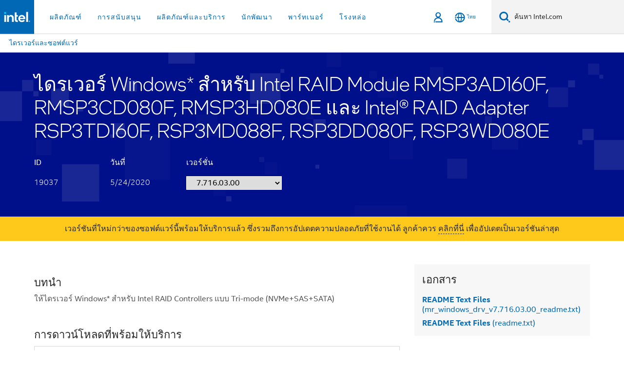

--- FILE ---
content_type: text/html;charset=utf-8
request_url: https://www.thailand.intel.com/content/www/th/th/download/19037/30495/windows-driver-for-intel-raid-module-rmsp3ad160f-rmsp3cd080f-rmsp3hd080e-and-intel-raid-adapter-rsp3td160f-rsp3md088f-rsp3dd080f-rsp3wd080e.html
body_size: 28639
content:














<!doctype html>

<html class="rwd geo-override no-js vis no-rtl headerfooter-menu3 " lang="th">
















<head>
    <meta charset="UTF-8"/>
    






    <title>ไดรเวอร์ Windows* สําหรับ Intel RAID Module RMSP3AD160F, RMSP3CD080F, RMSP3HD080E และ Intel® RAID Adapter RSP3TD160F, RSP3MD088F, RSP3DD080F, RSP3WD080E</title>
    






<link rel="preconnect" href="//starget.intel.com/">
<link rel="dns-prefetch" href="//starget.intel.com/">
<link rel="preconnect" href="//elqtrk.thailand.intel.com/">
<link rel="dns-prefetch" href="//elqtrk.thailand.intel.com/">
<link rel="preconnect" href="//www91.intel.com/">
<link rel="dns-prefetch" href="//www91.intel.com/">




    <link rel="preload" href="/content/dam/www/global/wap/performance-config.js" as="script" type="text/javascript">
    <script type="text/javascript" src='/content/dam/www/global/wap/performance-config.js'></script>
    <link rel="preload" href="/etc.clientlibs/settings/wcm/designs/ver/250820/intel/global/targetDataCookie.min.js" as="script" type="text/javascript">
    <script src="/etc.clientlibs/settings/wcm/designs/ver/250820/intel/global/targetDataCookie.min.js"></script>




<link rel="preload" href="/etc.clientlibs/settings/wcm/designs/ver/250820/intel/us/en/Fonts/resources/intelone-display-light.woff2" as="font" type="font/woff2" crossorigin="true">
<link rel="preload" href="/etc.clientlibs/settings/wcm/designs/ver/250820/intel/us/en/Fonts/resources/intelone-display-regular.woff2" as="font" type="font/woff2" crossorigin="true">
<link rel="preload" href="/etc.clientlibs/settings/wcm/designs/ver/250820/intel/us/en/Fonts/resources/intel-clear-latin.woff2" as="font" type="font/woff2" crossorigin="true">

<link rel="preload" href="/content/dam/logos/intel-header-logo.svg" as="image">
<link rel="preload" href="/etc.clientlibs/settings/wcm/designs/ver/250820/intel/clientlibs/pages/intc-core.min.css" as="style">
<link rel="preload" href="/etc.clientlibs/settings/wcm/designs/ver/250820/intel/clientlibs/pages/nav.min.css" as="style" type="text/css">
<link rel="preload" href="/etc.clientlibs/settings/wcm/designs/ver/250820/intel/clientlibs/pages/secondaryNav.min.css" as="style" type="text/css">
<link rel="preload" href="/etc.clientlibs/settings/wcm/designs/ver/250820/intel/clientlibs/pages/intc-core.min.js" as="script">
<link rel="preload" href="/etc.clientlibs/settings/wcm/designs/ver/250820/intel/clientlibs/pages/site-global-icons/resources/font/site-global-icons.woff2?14825464" as="font" type="font/woff2" crossorigin="true">
    










<meta http-equiv="X-UA-Compatible" content="IE=Edge"/>
<!--[if lte IE 9]>
<meta http-equiv="X-UA-Compatible" content="IE=9"/>
<![endif]-->

    
    <meta name="twitter:card" content="summary"/>
    

    

    

    
    <meta name="language" content="th"/>
    

    
    <meta name="location" content="th"/>
    

    

    
    <meta name="X-Server" content="INTE-80"/>
    

    
    <meta name="twitter:image" content="https://www.intel.com/content/dam/logos/logo-energyblue-1x1.png"/>
    


    
    <meta property="og:image" content="https://www.intel.com/etc.clientlibs/settings/wcm/designs/intel/us/en/images/resources/printlogo.png"/>
    

    
    <meta property="og:type" content="company"/>
    

    
    <meta property="og:site_name" content="Intel"/>
    

    

    
    <meta property="fb:admins" content="255508181297196"/>
    

    

    

    <meta http-equiv="content-type" content="text/html; charset=utf-8"/>

    
    <meta name="emtcontenttype" content="Content Type|Software, Drivers and Utilities|Software Downloads;"/>
    

    
    <meta name="contentpath" content="/content/www/th/th/download-center/download-placeholder"/>
    

    
    <meta name="authoreddate" content=""/>
    

    
    <meta name="software" content="Software;"/>
    

    
    <meta name="localecode" content="th_TH"/>
    

    
    <meta name="reimaginetoplevelcategory" content="Audience|All Audiences;"/>
    

    
    <meta name="mime" content="text/html"/>
    

    
    <meta name="format" content="dcdetail"/>
    

    
    <meta name="localizedtagname" content="Software Downloads"/>
    

    
    <meta name="excludefromviews" content="false"/>
    

    
    <meta name="taxonomy" content="Software;etm-d9f195218b9845539fdf566a9a576df3;"/>
    

    

    
    <meta name="menu" content=""/>
    

    
    <meta name="reimaginefilters" content="Software;"/>
    

    
    <meta name="generic1" content="false"/>
    

    
    <meta name="emtaudience" content="Audience|All Audiences;"/>
    

    
    <meta name="intelkeywords" content="ศูนย์การดาวน์โหลด,Download Center"/>
    

    

    
    <meta name="thumbnailurl" content=""/>
    



    <meta name="keywords" content="ไดรเวอร์ Windows * สําหรับ Intel® RAID Module RMSP3AD160F,RMSP3CD080F,RMSP3HD080E และ Intel® RAID Adapter RSP3TD160F,RSP3MD088F,RSP3DD080F,RSP3WD080E,Windows* Driver for Intel® RAID Module RMSP3AD160F,RMSP3HD080E and Intel® RAID Adapter RSP3TD160F"/>
    <meta name="description" content="ให้ไดรเวอร์ Windows* สําหรับ Intel RAID Controllers แบบ Tri-mode (NVMe+SAS+SATA)"/>
    <meta name="robots" content="none"/>

    <meta property="og:title" content="ไดรเวอร์ Windows* สําหรับ Intel RAID Module RMSP3AD160F, RMSP3CD080F, RMSP3HD080E และ Intel® RAID Adapter RSP3TD160F, RSP3MD088F, RSP3DD080F, RSP3WD080E"/>
    <meta property="og:url" content="https://www.thailand.intel.com/content/www/th/th/download/19037/30495/windows-driver-for-intel-raid-module-rmsp3ad160f-rmsp3cd080f-rmsp3hd080e-and-intel-raid-adapter-rsp3td160f-rsp3md088f-rsp3dd080f-rsp3wd080e.html"/>
    <meta property="og:description" content="ให้ไดรเวอร์ Windows* สําหรับ Intel RAID Controllers แบบ Tri-mode (NVMe+SAS+SATA)"/>

    <meta name="title" content="ไดรเวอร์ Windows* สําหรับ Intel RAID Module RMSP3AD160F, RMSP3CD080F, RMSP3HD080E และ Intel® RAID Adapter RSP3TD160F, RSP3MD088F, RSP3DD080F, RSP3WD080E"/>
    <meta name="lastModifieddate" content="05/24/2020 00:00:00"/>
    <meta name="DownloadType" content="Drivers"/>
    <meta name="DownloadVersion" content="7.716.03.00"/>
    <meta name="DownloadOSes" content="Windows Server 2019 family*;Windows Server 2016 family*;Windows 10*"/>
    <meta name="RelatedProductIds" content="99501,99500,99499,99498,99497,99496,99490"/>
    <meta name="RelatedProductCollectionIds" content="43732,2092,1201"/>
    <meta name="LastUpdate" content="05/24/2020 00:00:00"/>
    

    <link rel="canonical" href="https://www.thailand.intel.com/content/www/th/th/download/19037/windows-driver-for-intel-raid-module-rmsp3ad160f-rmsp3cd080f-rmsp3hd080e-and-intel-raid-adapter-rsp3td160f-rsp3md088f-rsp3dd080f-rsp3wd080e.html"/>

    <script type="application/ld+json">
        {
            "@context": "https://schema.org/",
            "@type": "WebPage",
            "name": "ไดรเวอร์ Windows* สําหรับ Intel RAID Module RMSP3AD160F, RMSP3CD080F, RMSP3HD080E และ Intel® RAID Adapter RSP3TD160F, RSP3MD088F, RSP3DD080F, RSP3WD080E",
            "speakable":
            {
                "@type": "SpeakableSpecification",
                "xpath": [
                    "/html/head/title",
                    "/html/head/meta[@name='description']/@content"
                ]
            },
            "url": "https://www.thailand.intel.com/content/www/th/th/download/19037/30495/windows-driver-for-intel-raid-module-rmsp3ad160f-rmsp3cd080f-rmsp3hd080e-and-intel-raid-adapter-rsp3td160f-rsp3md088f-rsp3dd080f-rsp3wd080e.html"
        }
    </script>
<link rel="alternate" hreflang="id-id" href="https://www.intel.co.id/content/www/id/id/download/19037/30495/windows-driver-for-intel-raid-module-rmsp3ad160f-rmsp3cd080f-rmsp3hd080e-and-intel-raid-adapter-rsp3td160f-rsp3md088f-rsp3dd080f-rsp3wd080e.html"/>
            <link rel="alternate" hreflang="de-de" href="https://www.intel.de/content/www/de/de/download/19037/30495/windows-driver-for-intel-raid-module-rmsp3ad160f-rmsp3cd080f-rmsp3hd080e-and-intel-raid-adapter-rsp3td160f-rsp3md088f-rsp3dd080f-rsp3wd080e.html"/>
            <link rel="alternate" hreflang="en-us" href="https://www.intel.com/content/www/us/en/download/19037/30495/windows-driver-for-intel-raid-module-rmsp3ad160f-rmsp3cd080f-rmsp3hd080e-and-intel-raid-adapter-rsp3td160f-rsp3md088f-rsp3dd080f-rsp3wd080e.html"/>
            <link rel="alternate" hreflang="x-default" href="https://www.intel.com/content/www/us/en/download/19037/30495/windows-driver-for-intel-raid-module-rmsp3ad160f-rmsp3cd080f-rmsp3hd080e-and-intel-raid-adapter-rsp3td160f-rsp3md088f-rsp3dd080f-rsp3wd080e.html"/>
                <link rel="alternate" hreflang="es-xl" href="https://www.intel.la/content/www/xl/es/download/19037/30495/windows-driver-for-intel-raid-module-rmsp3ad160f-rmsp3cd080f-rmsp3hd080e-and-intel-raid-adapter-rsp3td160f-rsp3md088f-rsp3dd080f-rsp3wd080e.html"/>
            <link rel="alternate" hreflang="fr-fr" href="https://www.intel.fr/content/www/fr/fr/download/19037/30495/windows-driver-for-intel-raid-module-rmsp3ad160f-rmsp3cd080f-rmsp3hd080e-and-intel-raid-adapter-rsp3td160f-rsp3md088f-rsp3dd080f-rsp3wd080e.html"/>
            <link rel="alternate" hreflang="pt-br" href="https://www.intel.com.br/content/www/br/pt/download/19037/30495/windows-driver-for-intel-raid-module-rmsp3ad160f-rmsp3cd080f-rmsp3hd080e-and-intel-raid-adapter-rsp3td160f-rsp3md088f-rsp3dd080f-rsp3wd080e.html"/>
            <link rel="alternate" hreflang="vi-vn" href="https://www.intel.vn/content/www/vn/vi/download/19037/30495/windows-driver-for-intel-raid-module-rmsp3ad160f-rmsp3cd080f-rmsp3hd080e-and-intel-raid-adapter-rsp3td160f-rsp3md088f-rsp3dd080f-rsp3wd080e.html"/>
            <link rel="alternate" hreflang="th-th" href="https://www.thailand.intel.com/content/www/th/th/download-center/download-placeholder.html"/>
            <link rel="alternate" hreflang="ko-kr" href="https://www.intel.co.kr/content/www/kr/ko/download/19037/30495/windows-driver-for-intel-raid-module-rmsp3ad160f-rmsp3cd080f-rmsp3hd080e-and-intel-raid-adapter-rsp3td160f-rsp3md088f-rsp3dd080f-rsp3wd080e.html"/>
            <link rel="alternate" hreflang="ja-jp" href="https://www.intel.co.jp/content/www/jp/ja/download/19037/30495/windows-driver-for-intel-raid-module-rmsp3ad160f-rmsp3cd080f-rmsp3hd080e-and-intel-raid-adapter-rsp3td160f-rsp3md088f-rsp3dd080f-rsp3wd080e.html"/>
            <link rel="alternate" hreflang="zh-cn" href="https://www.intel.cn/content/www/cn/zh/download/19037/30495/windows-driver-for-intel-raid-module-rmsp3ad160f-rmsp3cd080f-rmsp3hd080e-and-intel-raid-adapter-rsp3td160f-rsp3md088f-rsp3dd080f-rsp3wd080e.html"/>
            <link rel="alternate" hreflang="zh-tw" href="https://www.intel.com.tw/content/www/tw/zh/download/19037/30495/windows-driver-for-intel-raid-module-rmsp3ad160f-rmsp3cd080f-rmsp3hd080e-and-intel-raid-adapter-rsp3td160f-rsp3md088f-rsp3dd080f-rsp3wd080e.html"/>
            <link rel="alternate" hreflang="de" href="https://www.intel.de/content/www/de/de/download/19037/30495/windows-driver-for-intel-raid-module-rmsp3ad160f-rmsp3cd080f-rmsp3hd080e-and-intel-raid-adapter-rsp3td160f-rsp3md088f-rsp3dd080f-rsp3wd080e.html"/>
    <link rel="alternate" hreflang="vi" href="https://www.intel.vn/content/www/vn/vi/download/19037/30495/windows-driver-for-intel-raid-module-rmsp3ad160f-rmsp3cd080f-rmsp3hd080e-and-intel-raid-adapter-rsp3td160f-rsp3md088f-rsp3dd080f-rsp3wd080e.html"/>
    <link rel="alternate" hreflang="pt" href="https://www.intel.com.br/content/www/br/pt/download/19037/30495/windows-driver-for-intel-raid-module-rmsp3ad160f-rmsp3cd080f-rmsp3hd080e-and-intel-raid-adapter-rsp3td160f-rsp3md088f-rsp3dd080f-rsp3wd080e.html"/>
    <link rel="alternate" hreflang="th" href="https://www.thailand.intel.com/content/www/th/th/download/19037/30495/windows-driver-for-intel-raid-module-rmsp3ad160f-rmsp3cd080f-rmsp3hd080e-and-intel-raid-adapter-rsp3td160f-rsp3md088f-rsp3dd080f-rsp3wd080e.html"/>
    <link rel="alternate" hreflang="ko" href="https://www.intel.co.kr/content/www/kr/ko/download/19037/30495/windows-driver-for-intel-raid-module-rmsp3ad160f-rmsp3cd080f-rmsp3hd080e-and-intel-raid-adapter-rsp3td160f-rsp3md088f-rsp3dd080f-rsp3wd080e.html"/>
    <link rel="alternate" hreflang="ja" href="https://www.intel.co.jp/content/www/jp/ja/download/19037/30495/windows-driver-for-intel-raid-module-rmsp3ad160f-rmsp3cd080f-rmsp3hd080e-and-intel-raid-adapter-rsp3td160f-rsp3md088f-rsp3dd080f-rsp3wd080e.html"/>
    <link rel="alternate" hreflang="en" href="https://www.intel.com/content/www/us/en/download/19037/30495/windows-driver-for-intel-raid-module-rmsp3ad160f-rmsp3cd080f-rmsp3hd080e-and-intel-raid-adapter-rsp3td160f-rsp3md088f-rsp3dd080f-rsp3wd080e.html"/>
    <link rel="alternate" hreflang="id" href="https://www.intel.co.id/content/www/id/id/download/19037/30495/windows-driver-for-intel-raid-module-rmsp3ad160f-rmsp3cd080f-rmsp3hd080e-and-intel-raid-adapter-rsp3td160f-rsp3md088f-rsp3dd080f-rsp3wd080e.html"/>
    <link rel="alternate" hreflang="fr" href="https://www.intel.fr/content/www/fr/fr/download/19037/30495/windows-driver-for-intel-raid-module-rmsp3ad160f-rmsp3cd080f-rmsp3hd080e-and-intel-raid-adapter-rsp3td160f-rsp3md088f-rsp3dd080f-rsp3wd080e.html"/>
    <link rel="alternate" hreflang="es" href="https://www.intel.la/content/www/xl/es/download/19037/30495/windows-driver-for-intel-raid-module-rmsp3ad160f-rmsp3cd080f-rmsp3hd080e-and-intel-raid-adapter-rsp3td160f-rsp3md088f-rsp3dd080f-rsp3wd080e.html"/>
    <link rel="alternate" hreflang="zh" href="https://www.intel.cn/content/www/cn/zh/download/19037/30495/windows-driver-for-intel-raid-module-rmsp3ad160f-rmsp3cd080f-rmsp3hd080e-and-intel-raid-adapter-rsp3td160f-rsp3md088f-rsp3dd080f-rsp3wd080e.html"/>
    <link rel="alternate" hreflang="th" href="https://www.thailand.intel.com/content/www/th/th/download-center/download-placeholder.html"/>
    
    <meta name="viewport" content="width=device-width, initial-scale=1.0">
    





<link rel="icon" type="image/png" sizes="32x32" href="/etc.clientlibs/settings/wcm/designs/intel/default/resources/favicon-32x32.png">
<link rel="icon" type="image/png" sizes="16x16" href="/etc.clientlibs/settings/wcm/designs/intel/default/resources/favicon-16x16.png">
<link rel="shortcut icon" href="/etc.clientlibs/settings/wcm/designs/intel/default/resources/favicon.ico">
    






    

    
        
        
            
                
                
                    <link rel="preload" href="/etc.clientlibs/settings/wcm/designs/ver/250820/intel/externallibs/bootstrap-css.min.css" as="style"><link rel="stylesheet" href="/etc.clientlibs/settings/wcm/designs/ver/250820/intel/externallibs/bootstrap-css.min.css" type="text/css"><link rel="preload" href="/etc.clientlibs/settings/wcm/designs/ver/250820/intel/clientlibs/pages/intc-core.min.css" as="style"><link rel="stylesheet" href="/etc.clientlibs/settings/wcm/designs/ver/250820/intel/clientlibs/pages/intc-core.min.css" type="text/css"><script src="/etc.clientlibs/settings/wcm/designs/ver/250820/intel/externallibs/jquery-standalone-3_6_0.min.js" defer></script><script src="/etc.clientlibs/settings/wcm/designs/ver/250820/intel/us/en/clientlibs/jquery-3_6_0.min.js" defer></script><script src="/etc.clientlibs/settings/wcm/designs/ver/250820/intel/us/en/clientlibs/legacy-libs.min.js" defer></script><script src="/etc.clientlibs/settings/wcm/designs/ver/250820/intel/externallibs/modernizr.min.js" defer></script><script src="/etc.clientlibs/settings/wcm/designs/ver/250820/intel/externallibs/picturefill-js.min.js" defer></script><script src="/etc.clientlibs/settings/wcm/designs/ver/250820/intel/externallibs/handlebars.min.js" defer></script><script src="/etc.clientlibs/settings/wcm/designs/ver/250820/intel/externallibs/html5-js.min.js" defer></script><script src="/etc.clientlibs/settings/wcm/designs/ver/250820/intel/externallibs/jquery-cookie-2_1_3.min.js" defer></script><script src="/etc.clientlibs/settings/wcm/designs/ver/250820/intel/externallibs/detectizr.min.js" defer></script><script src="/etc.clientlibs/settings/wcm/designs/ver/250820/intel/externallibs/jquery.matchHeight.min.js" defer></script><script src="/etc.clientlibs/settings/wcm/designs/ver/250820/intel/externallibs/bootstrap-js.min.js" defer></script><script src="/etc.clientlibs/settings/wcm/designs/ver/250820/intel/externallibs/bootstrap-affix.min.js" defer></script><script src="/etc.clientlibs/settings/wcm/designs/ver/250820/intel/externallibs/moment.locales.min.js" defer></script><script src="/etc.clientlibs/settings/wcm/designs/ver/250820/intel/externallibs/scrollToPlugin.min.js" defer></script><script src="/etc.clientlibs/settings/wcm/designs/ver/250820/intel/externallibs/slick-js.min.js" defer></script><script src="/etc.clientlibs/settings/wcm/designs/ver/250820/intel/externallibs/jquery.scrollTo.min.js" defer></script><script src="/etc.clientlibs/settings/wcm/designs/ver/250820/intel/externallibs/fastclick.min.js" defer></script><script src="/etc.clientlibs/settings/wcm/designs/ver/250820/intel/externallibs/jquery.resize.min.js" defer></script><script src="/etc.clientlibs/settings/wcm/designs/ver/250820/intel/externallibs/jquery.touchswipe.min.js" defer></script><script src="/etc.clientlibs/settings/wcm/designs/ver/250820/intel/externallibs/overthrow-detect.min.js" defer></script><script src="/etc.clientlibs/settings/wcm/designs/ver/250820/intel/externallibs/overthrow-polyfill.min.js" defer></script><script src="/etc.clientlibs/settings/wcm/designs/ver/250820/intel/externallibs/overthrow-init.min.js" defer></script><script src="/etc.clientlibs/settings/wcm/designs/ver/250820/intel/externallibs/jquery-ezmark.min.js" defer></script><script src="/etc.clientlibs/settings/wcm/designs/ver/250820/intel/externallibs/owl.carousel.min.js" defer></script><script src="/etc.clientlibs/settings/wcm/designs/ver/250820/intel/externallibs/polyfills.min.js" defer></script><script src="/etc.clientlibs/settings/wcm/designs/ver/250820/intel/externallibs/purify.min.js" defer></script><script src="/etc.clientlibs/settings/wcm/designs/ver/250820/intel/clientlibs/pages/intc-core.min.js" defer></script>
                
            
        
    

<link rel="stylesheet" type="text/css" href="/etc.clientlibs/intel/clientlibs/bundles/resources/css/downloadcenter.components.content.dcPageBanner.style.657ed4fd.bundle.css"/><link rel="stylesheet" type="text/css" href="/etc.clientlibs/intel/clientlibs/bundles/resources/css/downloadcenter.components.content.dcPageAnnouncements.style.3d0808fe.bundle.css"/><link rel="stylesheet" type="text/css" href="/etc.clientlibs/intel/clientlibs/bundles/resources/css/commons.components.content.gNotification.style.e2203c17.bundle.css"/><link rel="stylesheet" type="text/css" href="/etc.clientlibs/intel/clientlibs/bundles/resources/css/downloadcenter.components.content.dcPageContainer.style.bd853f57.bundle.css"/><link rel="stylesheet" type="text/css" href="/etc.clientlibs/intel/clientlibs/bundles/resources/css/downloadcenter.components.content.dcPageShortDescription.style.afcf1ac1.bundle.css"/><link rel="stylesheet" type="text/css" href="/etc.clientlibs/intel/clientlibs/bundles/resources/css/downloadcenter.components.content.dcPageAvailableDownloads.style.e1e1d46f.bundle.css"/><link rel="stylesheet" type="text/css" href="/etc.clientlibs/intel/clientlibs/bundles/resources/css/403.style.fafe4a7d.bundle.css"/><link rel="stylesheet" type="text/css" href="/etc.clientlibs/intel/clientlibs/bundles/resources/css/downloadcenter.components.content.dcPageDetailedDescription.style.3b63f02b.bundle.css"/><link rel="stylesheet" type="text/css" href="/etc.clientlibs/intel/clientlibs/bundles/resources/css/downloadcenter.components.content.dcPageOtherValidProducts.style.d0023e8d.bundle.css"/><link rel="stylesheet" type="text/css" href="/etc.clientlibs/intel/clientlibs/bundles/resources/css/downloadcenter.components.content.dcPageDocumentation.style.4a440752.bundle.css"/></head>



























    





    

<body class="page-is-published global-nav">















<div class="skip-to-main-content">
    <div class="sb-skipLinkWrapper invisible">
        <a href="#primary-content" class="inline-block bg-greenDarkApron color-textWhite text-bold text-noUnderline sb-skipLink visible">ข้ามไปที่เนื้อหาหลัก</a>
    </div>
</div>


    <script>var isTargetEnabled =false;</script>
    
    
        















    
    
        
        
        
        
        
        
        
    




    
    
        
    




    
    
    
    
    
        
    


    
    
        
    


    
    
        
    

<script type="text/javascript">
    var cq_tms = {
        wa_emtcontenttype: "emtcontenttype:softwareordriver/software",
        wa_rsoftware: "rsoftware",
        
        wa_industry_type: "",
        wa_subject: "",
        wa_emt_org: "",
        wa_emt_intel: "",
        wa_programidentifier: "none",
        wa_location: "th",
        wa_language: "th",
        wa_english_title: "download\u002Dplaceholder",
        wa_content_type: "software",
        wa_intel_platform: "",
        wa_applications: "",
        wa_local: "th_TH",
        wa_intel_technology: "",
        wa_system_type: "",
        wa_product_name: "",
        wa_audience: "",
        wa_life_cycle: "",
        wa_cq_url: "/content/www/th/th/download-center/download-placeholder.html",
        wa_page_type_micro: "mf-dcdetail",
        wa_env: "prd",
        wa_cq_pub_env: "publish",
        wa_transl_status: "2",
        wa_product_id: "",
        wa_software: "",
        wa_reference_design: "",
        wa_codename: "",
        wa_created_date: "1627483931286",
        wa_modified_date: "1705432474834",
        wa_off_time: "1924992000000",
        wa_ownedby: "",
        wa_managedby: "",
        wa_idz_nid : "",
        wa_event_type: "",
        wa_idz_custom_tags: "",
        wa_programming_language: "",
        wa_skill_level: "",
        wa_solution: "",
        wa_product_formFactor: "",
        wa_operating_system: "",
        wa_marketing_products: "",
        wa_ssg_third_party_prod_sys_sol: "",
        wa_upeNamespace: "",
        wa_doc_id:"",
        wa_doc_version:"",
        wa_doc_publishdate:"",
        eloqua_disabled:"false",
        
        
        
        wa_uam_primary_id: "30495",
        
        wa_uam_secondary_id: "19037",

        wa_uam_primary_src: "packages",
        
        wa_uam_secondary_src: "group",
        
        wa_secondary_content_type: ""
        
        
    };

    
    
    
    
    
    cq_tms.wa_tms_sync_load = "async";
    
    
    
</script>

















<script src="/etc.clientlibs/settings/wcm/designs/ver/250820/intel/clientlibs/virtual-assistant-services.min.js"></script>
<script type="text/javascript">
    var chatContextObj = {};
    chatContextObj["locale"] = 'th-TH';
    chatContextObj["app"] = 'Sales';
    chatContextObj["supportProductMap"] = 'NA';
</script>

<script type="text/javascript">
    var chatConfigObj = {};
    var cq_tms = cq_tms || {};
    chatConfigObj["virtualAssistantName"] = '';
    chatConfigObj["virtualAssistantUid"] = '';
    chatConfigObj["virtualAssistantDomain"] = 'https://c0.avaamo.com';
    if (chatConfigObj["virtualAssistantName"] !== '') {
        cq_tms.wa_avaamo_project = "Avaamo-" + chatConfigObj.virtualAssistantName.replaceAll("Virtual Assistant", "").trim();
    }
</script>
<script src="/etc.clientlibs/settings/wcm/designs/ver/250820/intel/externallibs/purify.min.js" defer></script><script src="/etc.clientlibs/settings/wcm/designs/ver/250820/intel/clientlibs/virtual-assistant.min.js" defer></script>





    <script type="text/javascript" src="/content/dam/www/global/wap/main/wap.js" async></script>


    

<div class="promo-banner-content"></div>

























<script>
    var isLoggedin = (document.cookie.indexOf('IGHFLoggedIn') != -1);
    var currentURL = window.location.href;
    if (currentURL.startsWith("https://isvc--isvcqa24.sandbox.my.site.com")) {
        isLoggedin = true;
        if (currentURL.includes("/onlinecasemgmt/warrantyinfo")) {
            isLoggedin = false;
        }
    }
</script>





    
        <div class="global">





















<link rel="stylesheet" href="/etc.clientlibs/settings/wcm/designs/ver/250820/intel/clientlibs/pages/nav.min.css" type="text/css">
<link rel="stylesheet" href="/etc.clientlibs/settings/wcm/designs/ver/250820/intel/clientlibs/pages/secondaryNav.min.css" type="text/css">












    
    
        
    



    
    
        <div class="global-nav-redesign global component" data-component="global-nav-redesign" data-component-id="1">
            <header role="banner">
                <nav class="intel-navbar advanced-search" role="navigation" aria-label="การนําทางหลัก" data-igm="">
                    <!-- Brand and toggle get grouped for better mobile display -->
                    <div class="navbar-wraper">

                        <div class="navbar-logo">
                            <a href="/content/www/th/th/homepage.html" alt="Intel homepage" class="intel-logo-rebrand">
                                    
                                <img src="/content/dam/logos/intel-header-logo.svg" height="300" width="118" alt="โลโก้ Intel - กลับไปที่หน้าหลัก">
                            </a>
                        </div>

                        <div class="navbar-left">
                            <!-- mobile: menu toggle, sign in -->
                            <div class="d-block d-sm-none">
                                <button type="button"
                                        data-wap="{&quot;linktype&quot;:&quot;level1&quot;}"
                                        class="mega-hamburger nav-link-icon nav-link-icon-toggle collapsed"
                                        data-bs-target="#primary-nav" aria-expanded="false" aria-controls="primary-nav"
                                        data-mega-control="hamburger">
                                    <span class="visually-hidden">เปิดใช้การนำทาง</span>
                                    <span class="fa-intel-menu icon-toggle-off"></span>
                                    <span class="fa-cancel-thin icon-toggle-on"></span>
                                </button>
                            </div>

                            <!-- START DYNAMIC NAVIGATION MENEU -->
                            <div class="collapse mega-menu-collapse" id="primary-nav">
                                <div class="mega-menu-wrap">
                                    <ol class="mega-navbar unique-container-global-nav-items">
                                        <!-- Start: Primary Nav Items -->

                                    </ol>
                                </div>
                            </div>
                        </div>

                        <!-- START MOBLE TOGGLE buttons -->
                        <div class="navbar-right">


                            <!-- START: NON-signed in panel -->
                            <span id="not-logged-in-scenario" class="d-none">

         <button type="button" title="ลงชื่อเข้าใช้"
                 class="nav-link-icon nav-link-icon-toggle collapsed"
                 data-wap="{&quot;linktype&quot;:&quot;level1&quot;}"
                 aria-expanded="false" aria-controls="panel-signin"
                 onclick="intel.mytools.unifiedLogin();"
                 data-mega-control="signin">
            <span class="visually-hidden">ลงชื่อเข้าใช้</span>
            <span class="fa-intel-user-o icon-toggle-off"></span>
            <span class="fa-intel-user icon-toggle-on"></span>
        </button>
</span>

<script>
    var intel = intel || {};
    intel.signinsimplifyConfig = {
        authorizationUrl: '/content/dam/intel/authorization/authorization.html',
        locale: '',
        messages: {
            InvalidCredential: '\u0E0A\u0E37\u0E49\u0E2D\u0E1C\u0E39\u0E49\u0E43\u0E0A\u0E49\u0E2B\u0E23\u0E37\u0E2D\u0E23\u0E2B\u0E31\u0E2A\u0E1C\u0E48\u0E32\u0E19\u0E17\u0E35\u0E48\u0E04\u0E38\u0E13\u0E43\u0E2A\u0E48\u0E1C\u0E34\u0E14\u0E1E\u0E25\u0E32\u0E14',
            InvalidField: '\u0E0A\u0E37\u0E49\u0E2D\u0E1C\u0E39\u0E49\u0E43\u0E0A\u0E49\u0E2B\u0E23\u0E37\u0E2D\u0E23\u0E2B\u0E31\u0E2A\u0E1C\u0E48\u0E32\u0E19\u0E17\u0E35\u0E48\u0E04\u0E38\u0E13\u0E43\u0E2A\u0E48\u0E1C\u0E34\u0E14\u0E1E\u0E25\u0E32\u0E14',
            AccountDisabled: '\u0E40\u0E1E\u0E37\u0E48\u0E2D\u0E40\u0E2B\u0E15\u0E38\u0E1C\u0E25\u0E14\u0E49\u0E32\u0E19\u0E04\u0E27\u0E32\u0E21\u0E1B\u0E25\u0E2D\u0E14\u0E20\u0E31\u0E22 \u0E1A\u0E31\u0E0D\u0E0A\u0E35\u0E02\u0E2D\u0E07\u0E04\u0E38\u0E13\u0E16\u0E39\u0E01\u0E1B\u0E34\u0E14\u0E43\u0E0A\u0E49\u0E07\u0E32\u0E19 \u0E42\u0E1B\u0E23\u0E14<a href=\"#\" class=\"contactLink new-tab-link\" target=\"_blank\" rel=\"noopener noreferrer\">\u0E15\u0E34\u0E14\u0E15\u0E48\u0E2D\u0E40\u0E23\u0E32<\/a>\u0E2A\u0E33\u0E2B\u0E23\u0E31\u0E1A\u0E04\u0E27\u0E32\u0E21\u0E0A\u0E48\u0E27\u0E22\u0E40\u0E2B\u0E25\u0E37\u0E2D',
            AccountLocked: '\u0E1A\u0E31\u0E0D\u0E0A\u0E35\u0E02\u0E2D\u0E07\u0E04\u0E38\u0E13\u0E16\u0E39\u0E01\u0E25\u0E47\u0E2D\u0E04 \u0E42\u0E1B\u0E23\u0E14\u0E2D\u0E48\u0E32\u0E19<a href=\"#\" class=\"faqsLink new-tab-link\" target=\"_blank\" rel=\"noopener noreferrer\"> FAQ \u0E40\u0E01\u0E35\u0E48\u0E22\u0E27\u0E01\u0E31\u0E1A\u0E01\u0E32\u0E23\u0E25\u0E07\u0E0A\u0E37\u0E48\u0E2D\u0E40\u0E02\u0E49\u0E32\u0E43\u0E0A\u0E49<\/a>\u0E2A\u0E33\u0E2B\u0E23\u0E31\u0E1A\u0E04\u0E27\u0E32\u0E21\u0E0A\u0E48\u0E27\u0E22\u0E40\u0E2B\u0E25\u0E37\u0E2D',
            UserNotFound: '\u0E0A\u0E37\u0E49\u0E2D\u0E1C\u0E39\u0E49\u0E43\u0E0A\u0E49\u0E2B\u0E23\u0E37\u0E2D\u0E23\u0E2B\u0E31\u0E2A\u0E1C\u0E48\u0E32\u0E19\u0E17\u0E35\u0E48\u0E04\u0E38\u0E13\u0E43\u0E2A\u0E48\u0E1C\u0E34\u0E14\u0E1E\u0E25\u0E32\u0E14',
            Unknown: '\u0E40\u0E01\u0E34\u0E14\u0E02\u0E49\u0E2D\u0E1C\u0E34\u0E14\u0E1E\u0E25\u0E32\u0E14\u0E17\u0E35\u0E48\u0E44\u0E21\u0E48\u0E04\u0E32\u0E14\u0E04\u0E34\u0E14 \u0E25\u0E2D\u0E07\u0E2D\u0E35\u0E01\u0E04\u0E23\u0E31\u0E49\u0E07 \u0E2A\u0E33\u0E2B\u0E23\u0E31\u0E1A\u0E04\u0E27\u0E32\u0E21\u0E0A\u0E48\u0E27\u0E22\u0E40\u0E2B\u0E25\u0E37\u0E2D \u0E43\u0E2B\u0E49\u0E43\u0E0A\u0E49\u0E15\u0E31\u0E27\u0E40\u0E25\u0E37\u0E2D\u0E01\u0E15\u0E34\u0E14\u0E15\u0E48\u0E2D\u0E1D\u0E48\u0E32\u0E22\u0E2A\u0E19\u0E31\u0E1A\u0E2A\u0E19\u0E38\u0E19\u0E14\u0E49\u0E32\u0E19\u0E25\u0E48\u0E32\u0E07',
            PasswordExpired: '\u0E23\u0E2B\u0E31\u0E2A\u0E1C\u0E48\u0E32\u0E19\u0E02\u0E2D\u0E07\u0E04\u0E38\u0E13\u0E2B\u0E21\u0E14\u0E2D\u0E32\u0E22\u0E38\u0E41\u0E25\u0E49\u0E27 \u0E42\u0E1B\u0E23\u0E14\u0E40\u0E1B\u0E25\u0E35\u0E48\u0E22\u0E19\u0E23\u0E2B\u0E31\u0E2A\u0E1C\u0E48\u0E32\u0E19\u0E02\u0E2D\u0E07\u0E04\u0E38\u0E13',
            LoginAssistLink: 'https://signin.intel.com/ContactUs.aspx',
            faqsLink: '/content/www/th/th/my-intel/sign-in-help.html'
        },
        nameField: '\u0E0A\u0E37\u0E48\u0E2D\u0E1C\u0E39\u0E49\u0E43\u0E0A\u0E49',
        passField: '\u0E23\u0E2B\u0E31\u0E2A\u0E1C\u0E48\u0E32\u0E19',
        isPopup: true,
        responseHref: 'https://www.intel.com/content/www/th/th/download/19037/30495/windows-driver-for-intel-raid-module-rmsp3ad160f-rmsp3cd080f-rmsp3hd080e-and-intel-raid-adapter-rsp3td160f-rsp3md088f-rsp3dd080f-rsp3wd080e.html' + window.location.search + window.location.hash, 
        sslDomainUrl: 'www.intel.com',
        loginUrl: 'https://welcome.intel.com/login.aspx?appid=258&qlogin=true',
        ssoUri: '',
        logoutUrl: 'https://welcome.intel.com/logout.aspx',
        logoutHref: 'https://signin.intel.com/Logout?RedirectURL=https://www.intel.com/content/www/th/th/download/19037/30495/windows-driver-for-intel-raid-module-rmsp3ad160f-rmsp3cd080f-rmsp3hd080e-and-intel-raid-adapter-rsp3td160f-rsp3md088f-rsp3dd080f-rsp3wd080e.html',
        logoutIGHFHref: 'https://signin.intel.com/Logout?RedirectURL=',
        loginErrorID: '#login-error',
        usernameID: '#username',
        remembermeId: '#cbRememberMe',
        formID: '#igm-form-signin',
        unameErrorID: '#uname-error',
        passID: '#password',
        passError: '#pwd-error',
        changePasswordUrl: '/content/www/th/th/my-intel/change-password.html',
        emailVerificationUrl: '/content/www/th/th/my-intel/email-verification.external.html',
        aboutToExpireEmailUrl: '/content/www/th/th/my-intel/email-verification.html',
        renewalUrl: '/content/www/th/th/secure/technology-provider/forms/renew-technology-provider-membership.html',
        limitedUrl: '/content/www/th/th/resellers/limited-status-secondary.html',
        isaPRMDashBoardURL: '/content/www/us/en/secure/partner/solutions-alliance/overview.html',
        itpPRMDashBoardURL: '/content/www/us/en/secure/partner/technology-provider/iot/overview.html',
        itpisaPRMDashBoardURL: '/content/www/us/en/secure/partner/iot-itp-isa/overview.html',
        isaRenewalURL: '/content/www/us/en/secure/partner/forms/solutions-alliance-renewal.html',
        primaryPostLaunchURL: 'https://partner.intel.com/s/post-launch-primary',
        nonPrimaryPostLaunchURL: 'https://partner.intel.com/s/post-launch-non-primary',
        idpUrl: 'https://consumer.intel.com/intelcorpb2c.onmicrosoft.com/B2C_1A_UnifiedLogin_SISU_CML_SAML/generic/login?entityId=www.intel.com',
        headerSignInIdpUrl: 'https://consumer.intel.com/intelcorpb2c.onmicrosoft.com/B2C_1A_UnifiedLogin_SISU_CML_SAML/generic/login?entityId=www.intel.com&ui_locales=th',
        headerSignOutIdpUrlB2B:'https://login.microsoftonline.com/common/oauth2/v2.0/logout?post_logout_redirect_uri=https://www.intel.com/content/www/th/th/download/19037/30495/windows-driver-for-intel-raid-module-rmsp3ad160f-rmsp3cd080f-rmsp3hd080e-and-intel-raid-adapter-rsp3td160f-rsp3md088f-rsp3dd080f-rsp3wd080e.html' + window.location.search + window.location.hash,
        headerSignOutIdpIGHFUrlB2B:'https://login.microsoftonline.com/common/oauth2/v2.0/logout?post_logout_redirect_uri=',
        headerSignOutIdpUrlB2C:'https://consumer.intel.com/intelcorpb2c.onmicrosoft.com/B2C_1A_UNIFIEDLOGIN_SISU_STD_OIDC/oauth2/v2.0/logout?id_token_hint=$TOKEN$%26post_logout_redirect_uri=https://www.intel.com/apps/intel/services/unifiedlogout.json',
        sessionAuthorizeUrlB2C:'https://consumer.intel.com/intelcorpb2c.onmicrosoft.com/B2C_1A_UNIFIEDLOGIN_SISU_STD_OIDC/oauth2/v2.0/authorize?client_id=8b32f2f3-7a32-4902-8821-1df682b7043b%26scope=profile%20offline_access%208b32f2f3-7a32-4902-8821-1df682b7043b%20openid%26response_mode=fragment%26response_type=token%26prompt=none%26redirect_uri=',
        sessionAuthorizeUrlB2B:'https://login.microsoftonline.com/46c98d88-e344-4ed4-8496-4ed7712e255d/oauth2/v2.0/authorize?client_id=cb0ec60b-608b-4e76-9d69-1e5e0afb3456%26scope=openid%20profile%20offline_access%26response_mode=fragment%26response_type=token%26prompt=none%26redirect_uri=',
        sessionInitUrl:'https://www.intel.com/content/www/us/en/secure/my-intel/dashboard.html',
        azureLocaleCode:'th',
        allowedPathRegx:'^(.*intel.com.*$)|^(/content/.*$)',
        signOutTokenGenB2C:'https://consumer.intel.com/intelcorpb2c.onmicrosoft.com/B2C_1A_UNIFIEDLOGIN_SISU_STD_OIDC/oauth2/v2.0/authorize?client_id=8b32f2f3-7a32-4902-8821-1df682b7043b%26scope=profile offline_access+8b32f2f3-7a32-4902-8821-1df682b7043b+openid%26response_type=id_token%26prompt=none%26redirect_uri=',
        validTargetURL:'https://www.intel.com/content/www/th/th/download/19037/30495/windows-driver-for-intel-raid-module-rmsp3ad160f-rmsp3cd080f-rmsp3hd080e-and-intel-raid-adapter-rsp3td160f-rsp3md088f-rsp3dd080f-rsp3wd080e.html' + window.location.search + window.location.hash
    };

    function clearB2CIFrame(interval, iFrame) {
        clearInterval(interval);
        iFrame.parentNode.removeChild(iFrame);
    }

    function clearIFrame(interval, iFrame) {
        clearInterval(interval);
        iFrame.parentNode.removeChild(iFrame);
    }
    function createB2CIFrame(id, src) {
        var authIFrame = document.createElement("iframe");
        authIFrame.id = "sso-b2c-" + id;
        authIFrame.hidden = "hidden";
        authIFrame.src = src;
        document.body.appendChild(authIFrame);
        return authIFrame;
    }
    function createIFrame(id, src) {
        var authIFrame = document.createElement("iframe");
        authIFrame.id = "sso-" + id;
        authIFrame.hidden = "hidden";
        authIFrame.src = src;
        document.body.appendChild(authIFrame);
        return authIFrame;
    }

    function animateHumanoidIcon() {
    	$("#not-logged-in-scenario").css("cursor", "not-allowed");
    	$("#not-logged-in-scenario button").css("pointer-events", "none");
    	$("#not-logged-in-scenario button span.icon-toggle-off").addClass('iia-beat-fade');
	}

    function resetHumanoidIcon() {
    	$("#not-logged-in-scenario").css("cursor", "");
        $("#not-logged-in-scenario button").css("pointer-events", "");
    	$("#not-logged-in-scenario button span.icon-toggle-off").removeClass('iia-beat-fade');
	}

    function initiateB2CLogoutToken(type) {
        return new Promise(function (resolve, reject) {
            function authIFrameB2CIntervalWrapper(authIFrame) {
                var authIFrameInterval = setInterval(function () {
                    var authIFrameWindow = authIFrame.contentWindow;
                    if (authIFrameWindow) {
                        try {
                            var authIFrameURL = authIFrameWindow.location.href;

                            if (authIFrameURL) {
                                if (authIFrameURL.includes("#id_token=")) {
                                    clearB2CIFrame(authIFrameInterval, authIFrame);
                                    return resolve({
                                        id: authIFrame.id,
                                        msg: "SUCCESS!" + "--" + authIFrame.id,
                                        code: "SUCCESS",
                                        id_token_hint:authIFrameURL.split("#id_token=")[1]
                                    });
                                } else if (authIFrameURL.includes("#error=")) {
                                    clearB2CIFrame(authIFrameInterval, authIFrame);
                                    return reject({
                                        id: authIFrame.id,
                                        msg: "FAILURE!" + "--" + authIFrame.id,
                                        code: "FAILURE",
                                    });
                                } else {
                                    authIFrameAttempts++;
                                    if (
                                        authIFrameAttempts ===
                                        AUTH_IFRAME_MAX_ATTEMPTS
                                    ) {
                                        clearB2CIFrame(authIFrameInterval, authIFrame);
                                        return reject({
                                            id: authIFrame.id,
                                            msg:
                                                "ERROR - MAX (TIMING)!" +
                                                "--" +
                                                authIFrame.id,
                                            code: "ERROR",
                                        });
                                    }
                                }
                            } else {
                                clearB2CIFrame(authIFrameInterval, authIFrame);
                                return reject({
                                    id: authIFrame.id,
                                    msg: "ERROR - URL!" + "--" + authIFrame.id,
                                    code: "ERROR",
                                });
                            }
                        } catch (err) {
                            if (authIFrameAttempts === AUTH_IFRAME_MAX_ATTEMPTS) {
                                clearB2CIFrame(authIFrameInterval, authIFrame);
                                return reject({
                                    id: authIFrame.id,
                                    msg:
                                        "ERROR - MAX (CORS)!" +
                                        "--" +
                                        authIFrame.id,
                                    code: "ERROR",
                                });
                            }
                            authIFrameAttempts++;
                        }
                    } else {
                        clearB2CIFrame(authIFrameInterval, authIFrame);
                        return reject({
                            id: authIFrame.id,
                            msg: "ERROR - DOM!" + "--" + authIFrame.id,
                            code: "ERROR",
                        });
                    }
                }, 500);
            }

            var AUTH_IFRAME_MAX_ATTEMPTS = 80;
            var authIFrameAttempts = 0;

            var currentOrigin = encodeURIComponent(window.location.origin + ((intel.isIGHFCall === false && !/mark.intel.com/.test(window.location.hostname)) ? "/content/www/us/en/homepage.html" : "/"));
            var redirectURI = currentOrigin;

            var matchedSite =
                window.INTELNAV &&
                window.INTELNAV.CIDAAS &&
                window.INTELNAV.CIDAAS.customRedirectSites.find((site) =>
                    site.host.includes(window.location.host)
                );
            if (matchedSite) {
                redirectURI += matchedSite.redirectURI;
            }

            var authURL = decodeURIComponent(intel.signinsimplifyConfig.signOutTokenGenB2C + redirectURI);
            var authIFrame = createB2CIFrame(type, authURL);
            authIFrameB2CIntervalWrapper(authIFrame);
        });
    }

    function initiateAuth(type) {
        return new Promise(function (resolve, reject) {
            function authIFrameIntervalWrapper(authIFrame) {
                let authIFrameInterval = setInterval(function () {
                    let authIFrameWindow = authIFrame.contentWindow;
                    if (authIFrameWindow) {
                        try {
                            let authIFrameURL = authIFrameWindow.location.href;
                            if (authIFrameURL) {
                                if (authIFrameURL.includes("#access_token=")) {
                                    clearIFrame(authIFrameInterval, authIFrame);
                                    return resolve({
                                        id: authIFrame.id,
                                        msg: "SUCCESS!" + "--" + authIFrame.id,
                                        code: "SUCCESS",
                                    });
                                } else if (authIFrameURL.includes("#error=")) {
                                    clearIFrame(authIFrameInterval, authIFrame);
                                    return reject({
                                        id: authIFrame.id,
                                        msg: "FAILURE!" + "--" + authIFrame.id,
                                        code: "FAILURE",
                                    });
                                } else {
                                    authIFrameAttempts++;
                                    if (
                                        authIFrameAttempts ===
                                        AUTH_IFRAME_MAX_ATTEMPTS
                                    ) {
                                        clearIFrame(authIFrameInterval, authIFrame);
                                        return reject({
                                            id: authIFrame.id,
                                            msg:
                                                "ERROR - MAX (TIMING)!" +
                                                "--" +
                                                authIFrame.id,
                                            code: "ERROR",
                                        });
                                    }
                                }
                            } else {
                                clearIFrame(authIFrameInterval, authIFrame);
                                return reject({
                                    id: authIFrame.id,
                                    msg: "ERROR - URL!" + "--" + authIFrame.id,
                                    code: "ERROR",
                                });
                            }
                        } catch (err) {
                            if (authIFrameAttempts === AUTH_IFRAME_MAX_ATTEMPTS) {
                                clearIFrame(authIFrameInterval, authIFrame);
                                return reject({
                                    id: authIFrame.id,
                                    msg:
                                        "ERROR - MAX (CORS)!" +
                                        "--" +
                                        authIFrame.id,
                                    code: "ERROR",
                                });
                            }
                            authIFrameAttempts++;
                        }
                    } else {
                        clearIFrame(authIFrameInterval, authIFrame);
                        return reject({
                            id: authIFrame.id,
                            msg: "ERROR - DOM!" + "--" + authIFrame.id,
                            code: "ERROR",
                        });
                    }
                }, 500);
            }

            var AUTH_IFRAME_MAX_ATTEMPTS = 40;
            var authIFrameAttempts = 0;

            var authURL;
            let tempIsIGHFCall = document.querySelectorAll('#recode50header').length > 0;
            var currentOrigin =  encodeURIComponent(window.location.origin + ((!tempIsIGHFCall && !/mark.intel.com/.test(window.location.hostname)) ? intel.signinsimplifyConfig.authorizationUrl : "/"));
            var redirectURI = currentOrigin;
            var matchedSite =
                window.INTELNAV &&
                window.INTELNAV.CIDAAS &&
                window.INTELNAV.CIDAAS.customRedirectSites.find((site) =>
                    site.host.includes(window.location.host)
                );
            if (matchedSite) {
                redirectURI += matchedSite.redirectURI;
            }

            if (type === "b2c") {
                authURL = decodeURIComponent(
                    intel.signinsimplifyConfig.sessionAuthorizeUrlB2C + redirectURI
                );
            } else {
                authURL = decodeURIComponent(
                    intel.signinsimplifyConfig.sessionAuthorizeUrlB2B + redirectURI
                );
            }

            let authIFrame = createIFrame(type, authURL);
            authIFrameIntervalWrapper(authIFrame);
        });
    }

    function initiateIntelAuth() {
        return new Promise(function (resolve, reject) {
            function authIntelIFrameIntervalWrapper(authIntelIFrame) {
                let authIntelIFrameInterval = setInterval(function () {
                    let authIntelIFrameWindow = authIntelIFrame.contentWindow;
                    if (authIntelIFrameWindow) {
                        try {
                            let authIntelIFrameURL = authIntelIFrameWindow.location.href;

                            if (authIntelIFrameURL) {
                                if (
                                    authIntelIFrameURL.includes(
                                        window.location.href
                                    )
                                ) {
                                    clearIFrame(
                                        authIntelIFrameInterval,
                                        authIntelIFrame
                                    );
                                    return resolve({
                                        id: authIntelIFrame.id,
                                        msg: "SUCCESS!" + "--" + authIntelIFrame.id,
                                        code: "SUCCESS",
                                    });
                                } else {
                                    authIntelIFrameAttempts++;
                                    if (
                                        authIntelIFrameAttempts ===
                                        AUTH_INTEL_IFRAME_MAX_ATTEMPTS
                                    ) {
                                        clearIFrame(
                                            authIntelIFrameInterval,
                                            authIntelIFrame
                                        );
                                        return reject({
                                            id: authIntelIFrame.id,
                                            msg:
                                                "ERROR - MAX (TIMING)!" +
                                                "--" +
                                                authIntelIFrame.id,
                                            code: "ERROR",
                                        });
                                    }
                                }
                            } else {
                                clearIFrame(
                                    authIntelIFrameInterval,
                                    authIntelIFrame
                                );
                                return reject({
                                    id: authIntelIFrame.id,
                                    msg: "ERROR - URL!" + "--" + authIntelIFrame.id,
                                    code: "ERROR",
                                });
                            }
                        } catch (err) {
                            if (
                                authIntelIFrameAttempts ===
                                AUTH_INTEL_IFRAME_MAX_ATTEMPTS
                            ) {
                                clearIFrame(
                                    authIntelIFrameInterval,
                                    authIntelIFrame
                                );
                                return reject({
                                    id: authIntelIFrame.id,
                                    msg:
                                        "ERROR - MAX (CORS)!" +
                                        "--" +
                                        authIntelIFrame.id,
                                    code: "ERROR",
                                });
                            }
                            authIntelIFrameAttempts++;
                        }
                    } else {
                        clearIFrame(authIntelIFrameInterval, authIntelIFrame);
                        return reject({
                            id: authIntelIFrame.id,
                            msg: "ERROR - DOM!" + "--" + authIntelIFrame.id,
                            code: "ERROR",
                        });
                    }
                }, 500);
            }

            let AUTH_INTEL_IFRAME_MAX_ATTEMPTS = 80;
            let authIntelIFrameAttempts = 0;

            let authIntelIFrame = createIFrame(
                "sso-intel-b2c",
                intel.signinsimplifyConfig.sessionInitUrl
            );
            authIntelIFrameIntervalWrapper(authIntelIFrame);
        });
	}

    function getAuthenticationStatus() {
        return new Promise(function (resolve, reject) {
            initiateAuth("b2c")
                .then(function (b2cSuccessRes) {
                    return resolve(b2cSuccessRes);
                })
                .catch(function (b2cFailureRes) {
                    var isB2BSite =
                        window.INTELNAV &&
                        window.INTELNAV.CIDAAS &&
                        window.INTELNAV.CIDAAS.B2BSites.some((site) =>
                            site.includes(window.location.host)
                        );
                    if (isB2BSite) {
                        initiateAuth("b2b")
                            .then(function (b2bSuccessRes) {
                                return resolve(b2bSuccessRes);
                            })
                            .catch(function (b2bFailureRes) {
                                return reject(b2bFailureRes);
                            });
                    } else {
                        return reject(b2cFailureRes);
                    }
                });
        });
    }

    function checkAEMSession(){
        let isSessionExist = false;
        if(!tempIsIGHF){
            $.ajax({
                url: "/libs/apps/intel/myintel/agsroles.json?validateAEMSession=Y",
                async: false,
                success: function (data) {
                    if (data && data["isValidAEMSession"]) {
                        document.cookie = "IGHFLoggedIn=true;domain=.intel.com;path=/";
                        isLoggedin = true;
                        isSessionExist = true;
                    }
                }
            });
        }
        return isSessionExist;
    }

    if (
        !isLoggedin &&
        ((document.domain.indexOf("thailand") == -1 &&
                document.domain.endsWith(".intel.com")) ||
            document.getElementById("recode50header") != null) &&
        navigator != null &&
        navigator.userAgent.indexOf("CloudManagerTest") == -1
    ) {
        var tempIsIGHF = document.getElementById("recode50header");
        if (tempIsIGHF) animateHumanoidIcon();
        getAuthenticationStatus()
            .then(function (res) {
                let isSessionExist = checkAEMSession();
                if(isSessionExist){
                    intel.signinHeaderSimplify.initialize();
                }else {
                    var currentUrl = window.location.href;
                    if (currentUrl.indexOf("service-maintenance-notice") === -1) {
                        if (res.id === "sso-b2c") {
                            var cookiename = "IGHFtarget";
                        var samlcookieValue =
                            cookiename +
                            "=" +
                            encodeURIComponent(currentUrl) +
                            ";secure;path=/;domain=.intel.com";
                        document.cookie = samlcookieValue;
                        if (intel.isIGHFCall) {
                            initiateIntelAuth().then(() => {
                                isLoggedin = true;
                                intel.signinHeaderSimplify.initialize();
                            }).catch(() => {
                                window.location.href = intel.signinsimplifyConfig.sessionInitUrl;
                            });
                        } else {
                            window.location.href = intel.signinsimplifyConfig.sessionInitUrl;
                        }
                    } else {
                        document.cookie = "IGHFLoggedIn=true;domain=.intel.com;path=/";
                        if (intel.isIGHFCall) {
                            isLoggedin = true;
                            intel.signinHeaderSimplify.initialize();
                        } else {
                            window.location.reload();
                        }
                    }
                }
                }
            })
            .catch(()=>{
				if (tempIsIGHF) resetHumanoidIcon();
            });
    }

</script>
                            

















































<script id="myinteldrpdown-template" type="text/x-handlebars-template">
    <section class="myintel-tools-content" role="region"
             aria-label="My Intel">
        
        <div class="card-header force-background solid brand-very-dark-gray my-intel-menu">
            <button type="button" class="icon close float-end" data-igm-search-toggle="" aria-label="ปิด"
                    tabindex="0" data-wap="" data-wap_ref="myintel-navmenu-closing">
                <span></span>
            </button>
            <ul class="nav nav-tabs component">
                
                    
                    
                        
                    
                    
                    
                    
                
                <li role="presentation" class="active" data-step='1'  data-title='แดชบอร์ด My Intel และเครื่องมือของฉัน'  data-intro='<p>คลิกที่นี่เพื่อเข้าถึงแดชบอร์ด My Intel จากหน้าของ Intel.com หน้าใดก็ได้ จากที่นี่คุณจะยังเข้าถึงหน้าการสมัครสมาชิก รวมถึงรายการเครื่องมือส่วนตัวของคุณได้อีกด้วย</p>'>
                    <a href="#my-intel" role="tab" tabindex="0">My Intel<span
                            class="fa fa-user"></span></a>
                </li>
            </ul>
        </div>
        

        <div class="my-intel-panel-body tab-content">
            
            <div role="tabpanel" class="tab-pane fade show active" id="my-intel">
                <ul class="myintel-links">
                    {{#each myintelpagelinks}}
                    <li data-agsrole="{{{agsrole}}}"
                        data-blacklistedagsrole="{{{blacklistedagsgroupname}}}"
                        data-isinternal="{{{displayOnlyInternal}}}"
                        data-isexternal="{{{displayOnlyExternal}}}"
                        class="{{{class}}}">
                        <a target="{{{target}}}"
                           href="{{{href}}}" tabindex="0">{{{label}}}</a>
                    </li>
                    {{/each}}
                </ul>
                <div class="tools-pane component" data-component="myintel-tools" data-component-id="1">
                    <h5 class="my-intel-tools">เครื่องมือของฉัน</h5>
                    
                    <ul class="myintel-links">
                        {{#each mytoollinks}}
                        <li class="myintellink"
                            data-isinternal="{{{displayOnlyInternal}}}"
                            data-isexternal="{{{displayOnlyExternal}}}">
                            <h3 style="display:none;">{{{agsgroupname}}}</h3>
                            <h4 style="display:none;">{{{blacklistedagsgroupname}}}</h4>
                            <a tabindex="0" href="{{{linkurl}}}" target="_blank" rel="noopener noreferrer" title="">{{{linktext}}}</a>
                            {{#if tooltip}}
                            <a class="fa fa-help-circled" tabindex="0" data-bs-toggle="tooltip" data-html="true"
                                  data-title="{{tooltip}}" data-placement="bottom" data-wap_ref="tooltip:{{{linktext}}}"><span class="visually-hidden">{{tooltip}}</span></a>
                            {{/if}}
                        </li>
                        {{/each}}
                    </ul>
                </div>
            </div>
            
        </div>
    </section>
</script>


<span id="logged-in-scenario" class="d-none">

<button type="button" title="My Intel"
        data-wap="{&quot;linktype&quot;:&quot;level1&quot;}"
        class="nav-link-icon nav-link-icon-toggle collapsed" data-bs-target="#panel-signedin" aria-expanded="false"
        aria-controls="panel-signedin" data-mega-control="signedin">
    <span class="visually-hidden">My Intel</span>
    <span class="fa-intel-user-checked-o icon-toggle-off"></span>
    <span class="fa-intel-user-checked icon-toggle-on"></span>
</button>

<div class="mega-panel panel-layout-signed-in collapse" id="panel-signedin">
    <div class="mega-panel-wrap">
        <div class="mega-panel-body">
            <div class="panel-content flex-content-wrap">

                <!-- MyIntel Section -->
                <!-- -------------------------------------------------------------- -->
                <div class="panel-item d-none" id="myIntelPageLinks">
                    <a id="myIntelPageLinksHeader" class="nav-l3 has-border has-link"></a> <!-- {{#if heading.onState}} selected{{/if}} {{#if heading.onStateParent}} selected-parent{{/if}} -->
                    <div class="panel-item-content">
                        <ul id="myIntelPageLinksItemList" class="panel-links nav-l4-list list-unstyled">

                        </ul>
                    </div>
                </div>

                <!-- My Tools Section -->
                <!-- -------------------------------------------------------------- -->
                <div class="panel-item col-span-2" id="myIntelTools">
                    
                    <div class="nav-l3">
                        เครื่องมือของฉัน
                    </div>

                    <div class="panel-item-content">
                        <!--
                            Note: right now this panel (myTools) has only one column/ul
                            if more columns are needed, remove below's 'w-auto' class
                        -->
                        <ul class="panel-links nav-l4-list list-unstyled w-auto" id="mytools-ul">

                            <!-- this 'li' will be used as the template to populate this section from the js -->
                            <li class="d-none">
                                <a class="nav-l4"></a>

                                <button class="btn-tooltip-trigger d-none" data-bs-toggle="tooltip" data-placement="bottom"
                                        title="">
                                    <span>?</span>
                                </button>
                            </li>
                        </ul>
                    </div>
                </div>

            </div>

            <div class="item-actions">
               <button type="button" class="btn btn-primary"
                       data-sso-uri=''
                       data-logout-uri="" data-wap="{&quot;linktype&quot;:&quot;logout&quot;}"
                       onclick="intel.signinsimplify.signOut()">ลงชื่อออก</button>
            </div>
        </div>
    </div>
</div>


</span>

                            
















    


<button type="button" title="Language Selector"
        data-wap="{&quot;linktype&quot;:&quot;level1&quot;}"
        class="nav-link-icon nav-link-icon-toggle collapsed"
        data-bs-target="#panel-language-selector" aria-label="ไทย"
        aria-expanded="false" aria-controls="panel-language-selector"
        data-mega-control="language-selector">
    <span class="fa-intel-globe-o icon-toggle-off"></span>
    <span class="fa-intel-globe icon-toggle-on"></span>
    <span class="nav-link-icon-label">ไทย</span>
</button>

<div class="mega-panel panel-layout-language collapse" id="panel-language-selector"
     aria-expanded="false" aria-selected="false">
    <div class="mega-panel-wrap">
        <div class="mega-panel-body">
            <div class="mega-panel-heading">
                <h2 class="nav-l2">
                    
                        
                            เลือกภาษาของคุณ
                        
                        
                    
                </h2>
            </div>
            <div class="panel-content flex-content-wrap">
                
                    <div class="panel-item">
                        <!-- region.countryName is actually region name -->
                        
                        <ul class="list-unstyled panel-links nav-l4-list">
                            
                                
                                
                                
                                    <li class="lang-option">
                                
                                
                                    
                                        
                                    
                                    
                                
                                    <a class="nav-l4" data-locale="id_id" href="https://www.intel.co.id/content/www/id/id/download/19037/30495/windows-driver-for-intel-raid-module-rmsp3ad160f-rmsp3cd080f-rmsp3hd080e-and-intel-raid-adapter-rsp3td160f-rsp3md088f-rsp3dd080f-rsp3wd080e.html">
                                            Bahasa Indonesia
                                    </a>
                                </li>
                            
                                
                                
                                
                                    <li class="lang-option">
                                
                                
                                    
                                        
                                    
                                    
                                
                                    <a class="nav-l4" data-locale="de_de" href="https://www.intel.de/content/www/de/de/download/19037/30495/windows-driver-for-intel-raid-module-rmsp3ad160f-rmsp3cd080f-rmsp3hd080e-and-intel-raid-adapter-rsp3td160f-rsp3md088f-rsp3dd080f-rsp3wd080e.html">
                                            Deutsch
                                    </a>
                                </li>
                            
                                
                                
                                
                                    <li class="lang-option">
                                
                                
                                    
                                        
                                    
                                    
                                
                                    <a class="nav-l4" data-locale="en_us" href="https://www.intel.com/content/www/us/en/download/19037/30495/windows-driver-for-intel-raid-module-rmsp3ad160f-rmsp3cd080f-rmsp3hd080e-and-intel-raid-adapter-rsp3td160f-rsp3md088f-rsp3dd080f-rsp3wd080e.html">
                                            English
                                    </a>
                                </li>
                            
                                
                                
                                
                                    <li class="lang-option">
                                
                                
                                    
                                        
                                    
                                    
                                
                                    <a class="nav-l4" data-locale="es_xl" href="https://www.intel.la/content/www/xl/es/download/19037/30495/windows-driver-for-intel-raid-module-rmsp3ad160f-rmsp3cd080f-rmsp3hd080e-and-intel-raid-adapter-rsp3td160f-rsp3md088f-rsp3dd080f-rsp3wd080e.html">
                                            Español
                                    </a>
                                </li>
                            
                                
                                
                                
                                    <li class="lang-option">
                                
                                
                                    
                                        
                                    
                                    
                                
                                    <a class="nav-l4" data-locale="fr_fr" href="https://www.intel.fr/content/www/fr/fr/download/19037/30495/windows-driver-for-intel-raid-module-rmsp3ad160f-rmsp3cd080f-rmsp3hd080e-and-intel-raid-adapter-rsp3td160f-rsp3md088f-rsp3dd080f-rsp3wd080e.html">
                                            Français
                                    </a>
                                </li>
                            
                                
                                
                                
                                    <li class="lang-option">
                                
                                
                                    
                                        
                                    
                                    
                                
                                    <a class="nav-l4" data-locale="pt_br" href="https://www.intel.com.br/content/www/br/pt/download/19037/30495/windows-driver-for-intel-raid-module-rmsp3ad160f-rmsp3cd080f-rmsp3hd080e-and-intel-raid-adapter-rsp3td160f-rsp3md088f-rsp3dd080f-rsp3wd080e.html">
                                            Português
                                    </a>
                                </li>
                            
                        </ul>
                    </div>
                
                    <div class="panel-item">
                        <!-- region.countryName is actually region name -->
                        
                        <ul class="list-unstyled panel-links nav-l4-list">
                            
                                
                                
                                
                                    <li class="lang-option">
                                
                                
                                    
                                        
                                    
                                    
                                
                                    <a class="nav-l4" data-locale="vi_vn" href="https://www.intel.vn/content/www/vn/vi/download/19037/30495/windows-driver-for-intel-raid-module-rmsp3ad160f-rmsp3cd080f-rmsp3hd080e-and-intel-raid-adapter-rsp3td160f-rsp3md088f-rsp3dd080f-rsp3wd080e.html">
                                            Tiếng Việt
                                    </a>
                                </li>
                            
                                
                                
                                    <li class="selected lang-option">
                                
                                
                                
                                    
                                        
                                    
                                    
                                
                                    <a class="nav-l4" data-locale="th_th" href="https://www.thailand.intel.com/content/www/th/th/download/19037/30495/windows-driver-for-intel-raid-module-rmsp3ad160f-rmsp3cd080f-rmsp3hd080e-and-intel-raid-adapter-rsp3td160f-rsp3md088f-rsp3dd080f-rsp3wd080e.html">
                                            ไทย
                                    </a>
                                </li>
                            
                                
                                
                                
                                    <li class="lang-option">
                                
                                
                                    
                                        
                                    
                                    
                                
                                    <a class="nav-l4" data-locale="ko_kr" href="https://www.intel.co.kr/content/www/kr/ko/download/19037/30495/windows-driver-for-intel-raid-module-rmsp3ad160f-rmsp3cd080f-rmsp3hd080e-and-intel-raid-adapter-rsp3td160f-rsp3md088f-rsp3dd080f-rsp3wd080e.html">
                                            한국어
                                    </a>
                                </li>
                            
                                
                                
                                
                                    <li class="lang-option">
                                
                                
                                    
                                        
                                    
                                    
                                
                                    <a class="nav-l4" data-locale="ja_jp" href="https://www.intel.co.jp/content/www/jp/ja/download/19037/30495/windows-driver-for-intel-raid-module-rmsp3ad160f-rmsp3cd080f-rmsp3hd080e-and-intel-raid-adapter-rsp3td160f-rsp3md088f-rsp3dd080f-rsp3wd080e.html">
                                            日本語
                                    </a>
                                </li>
                            
                                
                                
                                
                                    <li class="lang-option">
                                
                                
                                    
                                        
                                    
                                    
                                
                                    <a class="nav-l4" data-locale="zh_cn" href="https://www.intel.cn/content/www/cn/zh/download/19037/30495/windows-driver-for-intel-raid-module-rmsp3ad160f-rmsp3cd080f-rmsp3hd080e-and-intel-raid-adapter-rsp3td160f-rsp3md088f-rsp3dd080f-rsp3wd080e.html">
                                            简体中文
                                    </a>
                                </li>
                            
                                
                                
                                
                                    <li class="lang-option">
                                
                                
                                    
                                        
                                    
                                    
                                
                                    <a class="nav-l4" data-locale="zh_tw" href="https://www.intel.com.tw/content/www/tw/zh/download/19037/30495/windows-driver-for-intel-raid-module-rmsp3ad160f-rmsp3cd080f-rmsp3hd080e-and-intel-raid-adapter-rsp3td160f-rsp3md088f-rsp3dd080f-rsp3wd080e.html">
                                            繁體中文
                                    </a>
                                </li>
                            
                        </ul>
                    </div>
                
            </div>
        </div>
    </div>
</div>
<script type="text/javascript">
    var newLangSelector = true;
</script>

                            <!-- END: NON-sign in panel -->
                            

























    

    



    








    



















    
    
    
        
    


    <button type="button" title="Search intel.com" class="nav-link-icon toggle-search collapsed"
            data-bs-target="#simplify-search" aria-expanded="false"
            aria-controls="simplify-search" data-mega-control="global-search">
        <span class="visually-hidden">เปิดใช้การค้นหา</span>
        <span class="fa-global-search"></span>
    </button>
    <div class="mega-panel mega-search-panel collapse" id="simplify-search"
         document-height="true">
        <div class="mega-panel-wrap">
            <div class="mega-panel-body">
                <div class="panel-content">
                    <div class="search-component search-component"
                         data-igm-search-content="">
                        <form class="mega-search-form search item" data-igm-search-control="" name="hpsform-new" id="hpsform-new" action="/content/www/th/th/search.html" role="search" onsubmit="return inputSearch()">
                            <button type="submit" class="btn-mega-search icon"
                                    aria-label="ค้นหา" tabindex="-1">
                                <span class="visually-hidden">ค้นหา</span>
                                <span class="fa-global-search"></span>
                            </button>

                            
                                
                                
                                    <label for="mobile-search">
                                        <span class="visually-hidden"><</span>
                                        <input id="toplevelcategory" name="toplevelcategory" type="hidden" value="none">
                                        <input id="query" name="query" type="hidden" value="">
                                        <input data-tabindex="1" class="form-control" data-search-input
                                               id="mobile-search" name="keyword" type="text"
                                               data-igm-search-input title="Search" autocomplete="off"
                                               data-target-result="#igm-search-result" aria-controls="mega-results-overlay" aria-label="ค้นหา Intel.com" placeholder="ค้นหา Intel.com">
                                    </label>
                                
                            
                            
                            <button type="button" id="cls-btn-advanced" class="btn-mega-close fa-cancel-1 hide-flyout" aria-label="ล้างคําค้นหา" data-clear-input="clear-input">
									<span class="visually-hidden">Close Search Panel</span>
							</button>
                                <button type="button" id="advanced-btn" class="btn-advance-filter fa-sliders hide-flyout" aria-label="แผงการค้นหาขั้นสูง" data-mega-advanced-search="advanced-search">
                                            <span class="visually-hidden">ค้นหาขั้นสูง</span>
                                </button>
                            
                            

                        </form>
                        <!-- 
                            'hidden' class is conditionally removed on load @ intel.search-dropdown.js
                         -->
                        <div class="results-overlay mega-results-overlay search-quick-links "  aria-live="off"
                             id="mega-results-overlay" data-component="wa_skip_track">
                             
                                 <div class="mega-close-container">
									<button aria-label="ปิดแผงค้นหา" class="btn-icon no-style close-result-toggle flyout-close" data-mega-close="global-search">
									ปิด
									</button>
								</div>
                            
                            <!-- Search Result Typeahead -->
                            <div class="results-typeahead collapse" id="igm-search-result"
                                 data-igm-search-results="">
                                <div class="overlay-content">
                                    <!--<h3>ผลการค้นหายอดนิยม </h3>-->
                                    <!-- added content-quick-search class -->
                                    <div class="content-quick-search">
                                    </div>
                                </div>
                                <div class="search-info">
                                    <a href="javascript:void();" class="login-toggle" data-activate-mega-control="signin">
                                        ลงชื่อเข้าใช้</a> เพื่อเข้าถึงเนื้อหาที่มีการจำกัดการเข้าถึง
                                </div>
                            </div>
                            <!-- Recent Searches: 1) display default search info if no search terms is available  -->
                            <!-- Recent Searches: 2) display recenter terms when available and hide default search info  -->
                            <div class="results-recent collapse" data-igm-search-related="">
                                <div>
                                    <!-- default search info -->
                                    <div class="content-search-block content-search-info">
                                        <h3>ใช้งานการค้นหาของ Intel.com</h3>
                                        <p>คุณสามารถค้นหาสิ่งต่าง ๆ ในเว็บไซต์ Intel.com ทั้งเว็บไซต์ได้หลายวิธี</p>
                                        <ul>
                                            <li>
                                                ชื่อแบรนด์:
                                                <strong>
                                                    คอร์ i9
                                                </strong>
                                            </li>
                                            <li>
                                                หมายเลขเอกสาร:
                                                <strong>
                                                    123456
                                                </strong>
                                            </li>
                                            <li>
                                                Code Name:
                                                <strong>
                                                    Emerald Rapids
                                                </strong>
                                            </li>
                                            <li>
                                                ผู้ให้บริการพิเศษ:
                                                <strong>
                                                    “Ice Lake”, Ice AND Lake, Ice OR Lake, Ice*
                                                </strong>
                                            </li>
                                        </ul>
                                    </div>
                                    <!-- quick links is always visible on the recents overlay -->
                                    <div class="content-search-block content-quick-links">
                                        <h3>ลิงค์ด่วน</h3>
                                        <p>นอกจากนี้คุณยังสามารถลองลิงค์ด่วนด้านล่างเพื่อดูผลลัพธ์สำหรับการค้นหายอดนิยม</p>
                                        <ul>
                                            <li>
                                                <a class="quick-link" rel="noopener noreferrer" href="https://www.thailand.intel.com/content/www/th/th/products/overview.html?wapkw=quicklink:products">
                                                    ข้อมูลผลิตภัณฑ์
                                                </a>
                                            </li>
                                            <li><a class="quick-link" rel="noopener noreferrer" href="https://www.thailand.intel.com/content/www/th/th/support.html?wapkw=quicklink:suppor">
                                                การสนับสนุน
                                            </a>
                                            </li>
                                            <li>
                                                <a class="quick-link" rel="noopener noreferrer" href="https://downloadcenter.intel.com/th/?wapkw=quicklink:download-center">
                                                    ไดรเวอร์และซอฟต์แวร์
                                                </a>
                                            </li>
                                        </ul>
                                    </div>
                                    <!-- recent search terms -->
                                    <div class="results-overlay results-recent results component content-search-block content-recent" data-component="wa_skip_track"
                                         data-component-id="1">
                                        <div class="overlay-content recent-searches-terms">
                                            <h3>การค้นหาล่าสุด</h3>
                                        </div>
                                    </div>
                                </div>
                                <div class="search-info">
                                    <a href="javascript:void();" class="login-toggle" data-activate-mega-control="signin">
                                        ลงชื่อเข้าใช้</a> เพื่อเข้าถึงเนื้อหาที่มีการจำกัดการเข้าถึง
                                </div>
                            </div>
                            
                                 <div class="results-advanced collapse" data-igm-advanced-search="">
											<div class="overlay-content">
												<!-- default search info -->
												<div class="content-search-block content-search-info component" data-component="wa_skip_track" data-component-id="1">
													<h3>ค้นหาขั้นสูง</h3>
													<div class="controls-wrapper">
														<div class="controls">
															<div class="input-group select-control">
																<select class="documentation-card-version-select" name="find-results" id="find-results">
																	<option value="All of these terms" selected="">คำเหล่านี้ทั้งหมด</option>
																	<option value="Any of these terms">คำใดคำหนึ่งเหล่านี้</option>
																	<option value="Exact term only">ด้วยคำที่ต้องการเท่านั้น</option>
																</select>
																<label class="select-label" for="find-results">ค้นหาผลลัพธ์ด้วย</label>
															</div>

															<div class="input-group select-control">
                                                                <select class="selectAdvanced" name="show-results-from" id="show-results-from">
                                                                    <option value="allResults" selected="" aria-label="ผลลัพธ์ทั้งหมด">
                                                                        ผลลัพธ์ทั้งหมด
                                                                    </option>
                                                                    <option value="Products" aria-label="ผลิตภัณฑ์">
                                                                        ข้อมูลผลิตภัณฑ์
                                                                    </option>
                                                                    <option value="Support">
                                                                        การสนับสนุน
                                                                    </option>
                                                                    <option value="Downloads">
                                                                        ไดรเวอร์และซอฟต์แวร์
                                                                    </option>
                                                                    <option value="Developers">
                                                                        เอกสารและแหล่งข้อมูล
                                                                    </option>
                                                                    <!-- <option value="Solutions">วิธีการแก้ไขปัญหา</option>-->
                                                                    <option value="Partners">
                                                                        พาร์ทเนอร์
                                                                    </option>
                                                                    <option value="forums">
                                                                        ชุมชน
                                                                    </option>
                                                                    <option value="Corporate">
                                                                        องค์กร
                                                                    </option>
                                                                </select>
																<label class="select-label" for="show-results-from">แสดงผลลัพธ์จาก</label>
															</div>
														</div>

														<div class="controls">
															<h3 
                                                            >ค้นหาเฉพาะใน</h3>
															<div class="input-group" aria-label="ค้นหาเฉพาะใน">
																<label for="search_title">
																	<input name="search_title" id="search_title" type="checkbox">
																	ชื่อเรื่อง</label>

																	<label for="search_description">
																	<input name="search_description" id="search_description" type="checkbox">
																คำอธิบาย</label>

																	<label for="search_id">
																	<input name="search_id" id="search_id" type="checkbox">ID คอนเทนต์</label>
															</div>

															<button role="button" type="button" class="btn btn-primary" id="advanced-search-submit" data-wap data-wap-ref="search-button">
																ค้นหา
															</button>
														</div>
													</div>
												</div>
											</div>
											<div class="search-info">
												<a href="javascript:void();" class="login-toggle" data-activate-mega-control="signin">Sign in</a> to access
												restricted content.
											</div>
										</div>
                                    
                        </div>
                    </div>
                </div>
            </div>
        </div>
    </div>

<script type="text/javascript">
    var global_config = {
        "icsUrl": "https://supporttickets.intel.com/services/oauth2/authorize?response_type=token&client_id=3MVG9QDx8IX8nP5Rh0X3B7gohGtUh8sjFQ8Tw_U8sS9_PoVrupDFwZ_nwLcze2n64lGBbGchyUb7_9W8n8pAV&redirect_uri=https%3A%2F%2Fwww.thailand.intel.com%2Fcontent%2Fwww%2Fus%2Fen%2Fsecure%2Fmy-intel%2Ftoken.html",
        "ipsUrl": "https://premiersupport.intel.com/IPS/services/oauth2/authorize?response_type=token&client_id=3MVG9xOCXq4ID1uEa5F2lCYAp6mmKvTMlKbMIrsMKShY2oOqs1ETvPRjwmhoPivHd9_U53EzmiyYxn3nVpA9J&redirect_uri=https%3A%2F%2Fwww.thailand.intel.com%2Fcontent%2Fwww%2Fus%2Fen%2Fsecure%2Fmy-intel%2Ftoken.html"
    };


    function inputSearch() {
    if (globalSearch.advancedSearchFlag == 'true') {
        var findResults = $("#find-results").val();
        var showResults = $("#show-results-from").val();
        var titleIsChecked = $("#search_title").is(":checked");
        var descriptionIsChecked = $("#search_description").is(":checked");
        var idIsChecked = $("#search_id").is(":checked");
        var searchInputValue = $("#mobile-search").val();

        if (findResults != 'All of these terms' || showResults != "allResults" || titleIsChecked || descriptionIsChecked || idIsChecked) {
            if (searchInputValue) {
                return advancedSearch();
            }
            else {
                return INTEL_TYPE_AHEAD.onSubmitHps('Search', '/content/www/th/th', 'th_TH');
            }
        }

        else {
            return INTEL_TYPE_AHEAD.onSubmitHps('Search', '/content/www/th/th', 'th_TH');
        }
    }
    return INTEL_TYPE_AHEAD.onSubmitHps('Search', '/content/www/th/th', 'th_TH');

}


    var globalSearch = globalSearch || {};
    globalSearch = {
        searchProvider: 'coveo',
        baseSearchQuery: 'localecode:"th_TH" NOT generic1:"false" ',
        langRootPath: '/content/www/th/th',
        headingTxt: 'ตรงกันที่สุด',
        locale: 'th_TH',
        typeAheadUrl: 'http://search.intel.com/SearchLookup/DataProvider.ashx',
        bestMatchUrl: 'https://intelcorporationproductione78n25s6.org.coveo.com/rest/search/v2/querySuggest',
        searchRealm: 'Default',
        bestMatchQ1: 'APJ',
        bestMatchQ2: 'th',
        bestMatchQ11: 'sptitle,description,url,thumbnailurl,reimaginerootlevel',
        progId: 'none',
        useEMTTags: false,
        defaultPage: 'search.html',
        ighfToken: 'xx6e698e8b-65ad-446c-9030-666d0ec92d15',
        searchHub: 'entepriseSearch',
        newNavRedesign: true,
        advancedSearchFlag :'true',
        gtvLabels: {
            suggested: "",
            products: "ข้อมูลผลิตภัณฑ์",
            support: "การสนับสนุน",
            developers: "นักพัฒนา",
            drivers: "ไดรเวอร์",
            forums: "ฟอรั่ม",
            specifications: "ข้อมูลจำเพาะ",
            download: "",
            searchesRelatedTo: "",
            search: "ค้นหา Intel.com",
            inLabel: "ใน",
            searchSupport: "ค้นหาการสนับสนุน Intel®",
            intelcom: "",
            forLabel: "สำหรับ",
            allResults: "ผลลัพธ์ทั้งหมด",
            show: "แสดง",
            results: "ผลลัพธ์"
        },
        mobileResults: "5",
        laptopResults: "10",
        EDCProgramIdentifier: "false"
    };
</script>
                        </div>
                        <!-- END MOBILE TOGGLE buttons -->
                    </div>
                </nav>
            </header>
        </div>

        
            

























    
    
    
    
    
    
        
        

        
        

        
        

        
        
            
        

    





    
        
    
    
    
    
    





<div id="secondary-nav-1" class="component secondary-nav" data-component="subnavigation-breadcrumb"
     data-component-id="1">
    
        <div class="default-breadcrumb breadcrumb-bar-wrap-outer onlyTitle ">
            <nav role="" aria-label="Breadcrumbs" class="breadcrumb-bar-wrap initialized">
                <ol class="breadcrumb-bar scrolling-wrapper" aria-hidden="false">
                    


                    
                    
                    <!-- Breadcrumb for Support Templates -->
                    

                    
                    
                    <li
                            class="menuitem active breadcrumb-current-page"
                            aria-current="page" role="presentation">
                        <a href="https://www.intel.com/content/www/th/th/download-center/home.html" role="menuitem">ไดรเวอร์และซอฟต์แวร์
                        </a>
                    </li>
                    
                </ol>
                <button title="previous item" class="nav-paddle nav-prev fa-angle-left" type="button"></button>
                <button title="next item" class="nav-paddle nav-next fa-angle-right" type="button"></button>
            </nav>
            



















        </div>
    
</div>


    
            
    
    



<script type="text/javascript">
    intel = intel || {};
    intel.utils = intel.utils || {};
    intel.utils.breadcrumbSource = "onlyTitle";
    intel.utils.isDefaultSecondaryNavNeeded = "true";
    intel.utils.displayTitle = "ไดรเวอร์และซอฟต์แวร์";
    intel.utils.template = "/apps/intel/downloadcenter/templates/mobileFirst/mf-dcdetail";
</script>

        
        <script type="text/javascript">
            
            var globalHeader = globalHeader || {};
            globalHeader = {
                currentPath: "https://www.intel.com/content/www/th/th/download/19037/30495/windows-driver-for-intel-raid-module-rmsp3ad160f-rmsp3cd080f-rmsp3hd080e-and-intel-raid-adapter-rsp3td160f-rsp3md088f-rsp3dd080f-rsp3wd080e.html",
                lanloc: "/th/th",
                lanLoc: "TH/th",
                helpformurl: "",
                intelHeaderFooterVersion: "menu3",
                megaMenuPath: "/content/data/globalelements/TH/th/globalnav4",
                subMenuPath: "",
                isCHF:false,
                secureRedirectURL: "",
                excludeGlobalNav4: "false",
                allowSubNavigationBreadcrumb: "true",
                breadcrumbParentPagePath: "",
                myintelHeaderLinkAgs: "RDC Basic View,RDC Privileged Full,RDC Privileged Entitlement-AZAD,Intel Registration Center Access~RDC Privileged Full,Sales-PRM-External-Customers Employee-User~RDC Basic View,RDC Privileged Full",
            }
        </script>
    


<script src="/etc.clientlibs/settings/wcm/designs/ver/250820/intel/externallibs/in-viewport.min.js" defer></script><script src="/etc.clientlibs/settings/wcm/designs/ver/250820/intel/clientlibs/pages/nav.min.js" defer></script>
<script src="/etc.clientlibs/settings/wcm/designs/ver/250820/intel/clientlibs/pages/secondaryNav.min.js" defer></script>
</div>

    
    


<section data-scroll-track="false">
    <div class="container">
        <div class="row">
            <div class="col-xs-12 pull-right persistent-cta-integration-globalNav" id="alertMsg">
                <div id="alertSupport">
                    <div class="browser_detect" id="browserdetectid" style="display:none;">
                        <p>ไม่แนะนําให้ใช้เบราว์เซอร์รุ่นที่คุณใช้สําหรับไซต์นี้<br />โปรดพิจารณาอัปเกรดเป็นเบราว์เซอร์เวอร์ชันล่าสุดโดยคลิกที่ลิงก์ต่อไปนี้</p>
                        <div class="browser_types">
                            <ul>
                                
                                    <li><a href="https://support.apple.com/downloads/safari">Safari</a></li>
                                
                                    <li><a href="https://support.google.com/chrome/answer/95346?hl=en">Chrome</a></li>
                                
                                    <li><a href="https://www.microsoft.com/en-us/edge">Edge</a></li>
                                
                                    <li><a href="https://www.mozilla.org/en-US/firefox/new/">Firefox</a></li>
                                
                            </ul>
                        </div>
                    </div>
                </div>
            </div>
        </div>
    </div>
</section>


<main id="primary-content">








<div class="targetParsys intelparsys">
</div>


<div class="dcPagePromoBanner">



   
</div>


<div class="content intelparsys">
<div class="dcPageContainer section">
<div class="dc-page-container-off-boundary-banner">
    <div class="container dc-page-container-off-boundary-banner__container">
        <div class="row ">
            <div class="col-md">
                


<div data-bundle-id="downloadcenter.components.content.dcPageBanner" class="dc-page-banner">
        <div class="dc-page-banner__head">
                <h1 class="dc-page-banner__head__title">ไดรเวอร์ Windows* สําหรับ Intel RAID Module RMSP3AD160F, RMSP3CD080F, RMSP3HD080E และ Intel® RAID Adapter RSP3TD160F, RSP3MD088F, RSP3DD080F, RSP3WD080E</h1>
                
        </div>
        <div class="dc-page-banner-actions">
                <div class="dc-page-banner-actions-action dc-page-banner-actions-action-id">
                        <label class="dc-page-banner-actions-action__label">ID</label>
                        <span class="dc-page-banner-actions-action__value">19037</span>
                </div>
                <div class="dc-page-banner-actions-action dc-page-banner-actions-action-updated">
                        <label class="dc-page-banner-actions-action__label">วันที่</label>
                        <span class="dc-page-banner-actions-action__value">5/24/2020</span>
                </div>
                <div class="dc-page-banner-actions-action dc-page-banner-actions-action-version">
                        <label for="version-driver-select" class="dc-page-banner-actions-action__label">เวอร์ชั่น</label>
                        <div class="dc-page-banner-actions-action__select-version">
                                <select id="version-driver-select" class="dc-page-banner-actions-action-dropdown" onchange="if (this.value) window.location.href=this.value">
                                        
                                                <option value="/content/www/th/th/download/19037/windows-driver-for-intel-raid-module-rmsp3ad160f-rmsp3cd080f-rmsp3hd080e-and-intel-raid-adapter-rsp3td160f-rsp3md088f-rsp3dd080f-rsp3wd080e.html">7.729.01.00 (ล่าสุด)</option>
                                        
                                                <option value="/content/www/th/th/download/19037/823660/windows-driver-for-intel-raid-module-rmsp3ad160f-rmsp3cd080f-rmsp3hd080e-and-intel-raid-adapter-rsp3td160f-rsp3md088f-rsp3dd080f-rsp3wd080e.html">7.728.02.00</option>
                                        
                                                <option value="/content/www/th/th/download/19037/813449/windows-driver-for-intel-raid-module-rmsp3ad160f-rmsp3cd080f-rmsp3hd080e-and-intel-raid-adapter-rsp3td160f-rsp3md088f-rsp3dd080f-rsp3wd080e.html">7.727.03.00</option>
                                        
                                                <option value="/content/www/th/th/download/19037/793721/windows-driver-for-intel-raid-module-rmsp3ad160f-rmsp3cd080f-rmsp3hd080e-and-intel-raid-adapter-rsp3td160f-rsp3md088f-rsp3dd080f-rsp3wd080e.html">7.726.01.00</option>
                                        
                                                <option value="/content/www/th/th/download/19037/784811/windows-driver-for-intel-raid-module-rmsp3ad160f-rmsp3cd080f-rmsp3hd080e-and-intel-raid-adapter-rsp3td160f-rsp3md088f-rsp3dd080f-rsp3wd080e.html">7.725.02.00</option>
                                        
                                                <option value="/content/www/th/th/download/19037/778533/windows-driver-for-intel-raid-module-rmsp3ad160f-rmsp3cd080f-rmsp3hd080e-and-intel-raid-adapter-rsp3td160f-rsp3md088f-rsp3dd080f-rsp3wd080e.html">7.724.02.00</option>
                                        
                                                <option value="/content/www/th/th/download/19037/778495/windows-driver-for-intel-raid-module-rmsp3ad160f-rmsp3cd080f-rmsp3hd080e-and-intel-raid-adapter-rsp3td160f-rsp3md088f-rsp3dd080f-rsp3wd080e.html">7.723.02.00</option>
                                        
                                                <option value="/content/www/th/th/download/19037/758544/windows-driver-for-intel-raid-module-rmsp3ad160f-rmsp3cd080f-rmsp3hd080e-and-intel-raid-adapter-rsp3td160f-rsp3md088f-rsp3dd080f-rsp3wd080e.html">7.722.06.00</option>
                                        
                                                <option value="/content/www/th/th/download/19037/758542/windows-driver-for-intel-raid-module-rmsp3ad160f-rmsp3cd080f-rmsp3hd080e-and-intel-raid-adapter-rsp3td160f-rsp3md088f-rsp3dd080f-rsp3wd080e.html">7.721.03.00</option>
                                        
                                                <option value="/content/www/th/th/download/19037/733846/windows-driver-for-intel-raid-module-rmsp3ad160f-rmsp3cd080f-rmsp3hd080e-and-intel-raid-adapter-rsp3td160f-rsp3md088f-rsp3dd080f-rsp3wd080e.html">7.720.04.00</option>
                                        
                                                <option value="/content/www/th/th/download/19037/730385/windows-driver-for-intel-raid-module-rmsp3ad160f-rmsp3cd080f-rmsp3hd080e-and-intel-raid-adapter-rsp3td160f-rsp3md088f-rsp3dd080f-rsp3wd080e.html">7.719.06.00</option>
                                        
                                                <option value="/content/www/th/th/download/19037/724059/windows-driver-for-intel-raid-module-rmsp3ad160f-rmsp3cd080f-rmsp3hd080e-and-intel-raid-adapter-rsp3td160f-rsp3md088f-rsp3dd080f-rsp3wd080e.html">7.718.05.00</option>
                                        
                                                <option value="/content/www/th/th/download/19037/648412/windows-driver-for-intel-raid-module-rmsp3ad160f-rmsp3cd080f-rmsp3hd080e-and-intel-raid-adapter-rsp3td160f-rsp3md088f-rsp3dd080f-rsp3wd080e.html">7.714.05.00</option>
                                        
                                                <option selected value="/content/www/th/th/download/19037/30495/windows-driver-for-intel-raid-module-rmsp3ad160f-rmsp3cd080f-rmsp3hd080e-and-intel-raid-adapter-rsp3td160f-rsp3md088f-rsp3dd080f-rsp3wd080e.html">7.716.03.00</option>
                                        
                                                <option value="/content/www/th/th/download/19037/29182/windows-driver-for-intel-raid-module-rmsp3ad160f-rmsp3cd080f-rmsp3hd080e-and-intel-raid-adapter-rsp3td160f-rsp3md088f-rsp3dd080f-rsp3wd080e.html">7.705.15.00</option>
                                        
                                                <option value="/content/www/th/th/download/19037/28570/windows-driver-for-intel-raid-module-rmsp3ad160f-rmsp3cd080f-rmsp3hd080e-and-intel-raid-adapter-rsp3td160f-rsp3md088f-rsp3dd080f-rsp3wd080e.html">7.708.12.00</option>
                                        
                                </select>
                        </div>
                </div>
        </div>
        
</div>
            </div>
        </div>
    </div>
</div>
<div class="dc-page-container-off-boundary-announcements">
    <div class="container dc-page-container-off-boundary-announcements__container">
        <div class="row ">
            <div class="col-md">
                <section data-bundle-id="downloadcenter.components.content.dcPageAnnouncements" class="dc-page-announcements">
        <a href="/content/www/th/th/download/19037/windows-driver-for-intel-raid-module-rmsp3ad160f-rmsp3cd080f-rmsp3hd080e-and-intel-raid-adapter-rsp3td160f-rsp3md088f-rsp3dd080f-rsp3wd080e.html" class="dc-page-announcements__announcement">เวอร์ชันที่ใหม่กว่าของซอฟต์แวร์นี้พร้อมให้บริการแล้ว ซึ่งรวมถึงการอัปเดตความปลอดภัยที่ใช้งานได้ ลูกค้าควร <span class="pseudo-link">คลิกที่นี่</span> เพื่ออัปเดตเป็นเวอร์ชันล่าสุด</a>
</section>
            </div>
        </div>
    </div>
</div>
<div class="dc-page-container-gnotification">
    <div class="gnotification-container container" data-bundle-id="commons.components.content.gNotification">
</div>

    
</div>

<div data-bundle-id="downloadcenter.components.content.dcPageContainer" class="dc-page-container container">
    <div class="dc-page-container__body row component" data-component-id="1" data-component="download-center">
        <div class="dc-page-container__body--left-panel col-xs-12 col-md-12 col-lg-8">
            


<div data-bundle-id="downloadcenter.components.content.dcPageShortDescription" class="dc-page-short-description">
        <h2 class="dc-page-short-description__title">บทนำ</h2>
        <p class="dc-page-short-description__text">ให้ไดรเวอร์ Windows* สําหรับ Intel RAID Controllers แบบ Tri-mode (NVMe+SAS+SATA)</p>
</div>
            <div data-bundle-id="downloadcenter.components.content.dcPageAvailableDownloads" class="dc-page-available-downloads component" data-component-id="1" data-component="download-center-downloads">
    

    <div class="license-modal-big-bag-container fade hidden">
        <div class="license-modal-back-drop license-modal-back-drop--show"></div>
        <div class="license-modal-back-drop license-modal-back-drop--scroll"></div>
        <div data-bundle-id="downloadcenter.components.content.dcPageLicenseModal" class="license-modal" tabindex="-1" id="licenseModal" aria-labelledby="licenseModalLabel" aria-hidden="false">
            <div class="license-modal__dialog license-modal__dialog fade" role="dialog" aria-modal="true">
                <div class="license-modal-content" tabindex="0">
                    <div class="license-modal-content__header">
                        <h2 class="license-modal-content-header-modal-title" id="licenseModalLabel">
                            ข้อตกลงใบอนุญาตใช้งานซอฟต์แวร์ของ Intel
                        </h2>
                        <div class="license-modal-content-header-modal-close">
                            
                            <button type="button" class="license-modal-content-header-modal-close__button" data-dismiss="modal" aria-label="ปิด">
                                <span aria-hidden="true" class="icon fa-cancel-1" role="img"/>
                            </button>
                        </div>
                    </div>
                    <div class="license-modal-content__body">
                        
                        <textarea id="content-raw" class="license-modal-content_body_license-text-raw" tabindex="0"><html lang="en">  <head>                <style>li {
}
</style>    <title>Deprecated: Intel OBL Distribution (Commercial Use) License [v2021.05.11]</title>  <link rel="stylesheet" type="text/css" href="/etc.clientlibs/intel/clientlibs/bundles/resources/css/downloadcenter.components.content.dcPageBanner.style.657ed4fd.bundle.css"/><link rel="stylesheet" type="text/css" href="/etc.clientlibs/intel/clientlibs/bundles/resources/css/downloadcenter.components.content.dcPageAnnouncements.style.3d0808fe.bundle.css"/><link rel="stylesheet" type="text/css" href="/etc.clientlibs/intel/clientlibs/bundles/resources/css/commons.components.content.gNotification.style.e2203c17.bundle.css"/><link rel="stylesheet" type="text/css" href="/etc.clientlibs/intel/clientlibs/bundles/resources/css/downloadcenter.components.content.dcPageContainer.style.bd853f57.bundle.css"/><link rel="stylesheet" type="text/css" href="/etc.clientlibs/intel/clientlibs/bundles/resources/css/downloadcenter.components.content.dcPageShortDescription.style.afcf1ac1.bundle.css"/><link rel="stylesheet" type="text/css" href="/etc.clientlibs/intel/clientlibs/bundles/resources/css/downloadcenter.components.content.dcPageAvailableDownloads.style.e1e1d46f.bundle.css"/><link rel="stylesheet" type="text/css" href="/etc.clientlibs/intel/clientlibs/bundles/resources/css/403.style.fafe4a7d.bundle.css"/><link rel="stylesheet" type="text/css" href="/etc.clientlibs/intel/clientlibs/bundles/resources/css/downloadcenter.components.content.dcPageDetailedDescription.style.3b63f02b.bundle.css"/><link rel="stylesheet" type="text/css" href="/etc.clientlibs/intel/clientlibs/bundles/resources/css/downloadcenter.components.content.dcPageOtherValidProducts.style.d0023e8d.bundle.css"/><link rel="stylesheet" type="text/css" href="/etc.clientlibs/intel/clientlibs/bundles/resources/css/downloadcenter.components.content.dcPageDocumentation.style.4a440752.bundle.css"/></head>  <body style="font-size: 10.0pt;text-align: justify;font-family: Calibri , sans-serif;margin: 50.0px 12.0%;">    <b>      This LIMITED DISTRIBUTION LICENSE AGREEMENT (“Agreement”) is a contract      between You and Intel Corporation and its affiliates (“Intel”). It governs      Your use of the Materials. If You are accepting this Agreement on behalf      of or in conjunction with Your work for Your employer, You represent and      warrant that You have the authority to bind your employer to this      Agreement. By downloading, installing, or using the Materials, You agree      to these terms. If You do not agree, do not use the Materials and destroy      all copies.    </b>    <ul style="padding: 0;list-style-type: none;">      <li><b>1. DEFINITIONS.</b></li>      <ul style="list-style-type: none;">        <li>          <b> 1.1 “Including” </b>means including but not limited to, whether or          not capitalized.        </li>        <li>          <b>1.2 “Intel Components”</b> means a hardware component or product          designed, developed, sold, or distributed by Intel or its affiliates.        </li>        <li>          <b>1.3 “Materials”</b> means software or other collateral Intel          delivers to You under this Agreement.        </li>        <li>          <b>1.4 “You” or “Your”</b> means you or you and your employer and its          affiliates, whether or not capitalized.        </li>        <li>          <b>1.5 “Your Products”</b> means products developed or to be developed          by or for You that include an Intel Component executing the Materials.        </li>      </ul>      <li><b>2. LICENSES.</b></li>      <ul style="list-style-type: none;">        <li>          <b>2.1 License.</b> Subject to the terms of this Agreement, Intel          grants to You, for the Term, a limited, nonexclusive, nontransferable,          revocable, worldwide, fully paid-up license under Intel’s intellectual          property rights in the Materials, without the right to sublicense, to          use the Materials in the development of Your Products, including          modifying Materials delivered as source code, and distributing the          Materials, including Your modifications, in object form, embedded in          or for execution on Your Product and under terms and conditions          consistent with Your rights and obligations under this Agreement. You          may disclose the Materials to Your subcontractor for its work on Your          Products under an agreement preventing the subcontractor from          disclosing the Materials to others.        </li>        <li>          <b>2.2 Restrictions.</b> Except as authorized above, You will not: (a)          use or modify the Materials in any other way; (b) reverse engineer,          decompile, or disassemble the Materials provided in object form          (except and only as specifically required under Section 2.5), or (c)          use the Materials to violate or aid in the violation of any          international human right. You will be liable for your subcontractor’s          acts or omissions including breach of confidentiality.        </li>        <li>          <b>2.3 No Implied License.</b> Except for the express license in          Section 2.1, Intel does not grant any express or implied licenses to          you under any legal theory. Intel does not license You to make, have          made, use, sell, or import any Intel technology or third-party          products, or perform any patented process, even if referenced in the          Materials. Any other licenses from Intel require additional          consideration. Nothing in this Agreement requires Intel to grant any          additional license.        </li>        <li>          <b>2.4 Feedback.</b> If you give Intel comments or suggestions related          to the Materials, Intel confidential information provided in          connection with this Agreement, or Intel Components, Intel can use          them in any way and disclose them to anyone, without payment or other          obligations to you.        </li>        <li>          <b>2.5 Open Source Licenses.</b> The Materials may include software          subject to an open source license, including licenses recognized by          the Open Source Initiative (<a href="http://www.opensource.org" target="_blank">http://www.opensource.org</a>). Nothing in this Agreement limits any rights under, or grants          rights that supersede, the terms of any applicable open source          software license.        </li>        <li>          <b>2.6 Third-Party Software.</b> Your use of any third-party software          is subject to Your compliance with the license You obtain directly          from that third-party. A listing of any such third-party software may          be in a text file accompanying the Materials.        </li>      </ul>      <li>        <b>3. CONFIDENTIALITY.</b> This Agreement and the Materials are Intel        confidential information and subject to Your valid corporate        non-disclosure agreement with Intel (CNDA). Except as authorized in        Section 2.1, you must not disclose this information to anyone, including        the U.S. government. This Agreement will not become effective, or will        automatically terminate, in the absence of a CNDA.      </li>      <li>        <b>4. OWNERSHIP.</b> Ownership of the Materials and related intellectual        property rights is unchanged. You must maintain all copyright or other        proprietary notices in the Materials.      </li>      <li>        <b>          5. NO WARRANTY. The Materials are provided “as is,” without any          express or implied warranty of any kind including warranties of          merchantability, non-infringement, title, or fitness for a particular          purpose. The Materials may include pre-release software or algorithms          and may not be fully functional. Intel is not required to maintain,          update, or support the Materials.</b>      </li>      <li>        <b>6. LIMIT ON LIABILITY. Intel is providing the Materials for free and          Your use of them is at Your own risk. Intel will not be liable to You          under any legal theory for any losses or damages in connection with          the Materials, including consequential damages, even if the          possibility of damages was foreseeable or known. If any liability is          found, Intel’s total, cumulative liability to You will not exceed          $100.00 U.S. for all claims arising from or related to this Agreement.          These liability limitations are a fundamental basis of our bargain and          Intel would not have entered into this Agreement without them.</b>      </li>      <li>        <b>7. INDEMNITY.</b> You will indemnify, defend, and hold Intel harmless        from any allegation against Intel arising in connection with Your use of        the Materials and You will pay all of Intel’s losses, liabilities, and        costs (including attorneys’ fees) arising from the allegation.      </li>      <li><b>8. PRIVACY; DATA COLLECTION</b></li>      <ul style="list-style-type: none;">        <li>          <b>8.1 Privacy.</b> Intel respects Your privacy. For information about          why and how Intel may collect and use information from Your use of the          Materials, see          <a href="http://www.intel.com/privacy" target="_blank">http://www.intel.com/privacy</a>.        </li>        <li>          <b>8.2 Data Collection.</b> Some downloaded software included in the          Materials may generate and collect information about the software and          usage and transmit it to Intel to help improve Intel’s products and          services. This collected information may include product name, product          version, time of event collection, license type, support type,          installation status, hardware and software performance, and use.        </li>      </ul>      <li><b>9. GENERAL.</b></li>      <ul style="list-style-type: none;">        <li>          <b>9.1 Assignment.</b> You may not assign Your rights or obligations          under this Agreement without Intel’s prior written consent. No third          party will have any rights under this Agreement.        </li>        <li>          <b>9.2 Dispute Resolution.</b> If we have a dispute regarding this          Agreement (other than a dispute over misappropriation of trade secrets          or breaches of confidentiality obligations), neither of us can file a          lawsuit or other regulatory proceeding unless the complaining party          provides the other party a detailed notice of the dispute and our          senior managers attempt to resolve the dispute. If we can’t resolve          the dispute in 30 days, either of us may demand mediation and will          then try to resolve the dispute with an impartial mediator. If we          don’t resolve the dispute within 60 days after the mediation demand,          either of us may begin litigation.        </li>        <li>          <b>9.3 Governing Law; Jurisdiction.</b> This Agreement is governed by          USA and Delaware law without regard to conflict of laws principles.          The United Nations Convention on Contracts for the International Sale          of Goods does not apply. Except for claims for misappropriation of          trade secrets or breach of confidentiality obligations, all disputes          and actions arising out of or related to this Agreement are subject to          the exclusive jurisdiction of the state and federal courts in          Wilmington, Delaware and you consent to personal jurisdiction in those          courts.        </li>        <li>          <b>9.4 Compliance with Laws.</b> The Materials are subject to export          controls under applicable government laws and regulations, including          in the U.S. You must comply with applicable laws and regulations,          including U.S. and worldwide export regulations. You must not export,          import, or transfer the Materials to any prohibited or sanctioned          country, person, or entity. You must not use the Materials for the          development, design, manufacture, or production of nuclear, missile,          chemical, or biological weapons.        </li>        <li>          <b>9.5 Severability.</b> If a court holds a provision of this          Agreement unenforceable, the court will modify that part to the          minimum extent necessary to make that part enforceable or, if          necessary, to sever that part. The rest of the provision remains fully          enforceable.        </li>        <li>          <b>9.6 Waiver.</b> No waiver of any provision of this Agreement will          be valid unless in a writing signed by an authorized representative of          the waiving party that specifies the waived provision. That signed          waiver will not constitute a waiver of any other provision. A party’s          failure or delay in enforcing any provision will not operate as a          waiver.        </li>        <li>          <b> 9.7 Entire Agreement.</b> Except for any non-disclosure agreement          between you and Intel, this Agreement constitutes the entire          agreement, and supersedes all prior agreements, between Intel and You          concerning its subject matter.        </li>      </ul>      <li><b>10. TERM; TERMINATION; SURVIVAL.</b></li>      <ul style="list-style-type: none;">        <li>          <b> 10.1 Term.</b> This Agreement begins upon Your acceptance of its          terms and continues until terminated under Sections 3 or 10.2.        </li>        <li>          <b> 10.2 Termination.</b> Either party may terminate this Agreement,          with 30 days written notice, at any time for any reason. This          Agreement will automatically terminate upon (a) Your breach of the          Agreement, (b) an allegation that you do not have authority to bind          your employer to these terms, or (c) Your assertion that an Intel          Component, the Materials, or any product based on any Intel Components          or the Materials infringes Your patents.        </li>        <li>          <b> 10.3 Effect of Termination.</b> Upon termination of the Agreement,          the licenses to You will immediately terminate and You must cease          using the Materials and destroy all copies in your possession and          direct Your subcontractors to do the same. Termination of this          Agreement will not terminate the CNDA.        </li>        <li>          <b> 10.4 Survival.</b> All sections except Section 2.1 survive          termination of this Agreement.        </li>      </ul>    </ul>  <script type="text/javascript" src="/etc.clientlibs/intel/clientlibs/bundles/resources/js/runtime.script.2cfbf25a.bundle.js"></script><script type="text/javascript" src="/etc.clientlibs/intel/clientlibs/bundles/resources/js/npm.axios.script.1fec091d.bundle.js"></script><script type="text/javascript" src="/etc.clientlibs/intel/clientlibs/bundles/resources/js/downloadcenter.components.content.dcPageBanner.script.6beadde2.bundle.js"></script><script type="text/javascript" src="/etc.clientlibs/intel/clientlibs/bundles/resources/js/downloadcenter.components.content.dcPageAnnouncements.script.17a12e79.bundle.js"></script><script type="text/javascript" src="/etc.clientlibs/intel/clientlibs/bundles/resources/js/npm.babel.script.fae7abe1.bundle.js"></script><script type="text/javascript" src="/etc.clientlibs/intel/clientlibs/bundles/resources/js/commons.components.content.gNotification.script.51f12a0c.bundle.js"></script><script type="text/javascript" src="/etc.clientlibs/intel/clientlibs/bundles/resources/js/downloadcenter.components.content.dcPageContainer.script.09b4450d.bundle.js"></script><script type="text/javascript" src="/etc.clientlibs/intel/clientlibs/bundles/resources/js/downloadcenter.components.content.dcPageShortDescription.script.e6b14dc5.bundle.js"></script><script type="text/javascript" src="/etc.clientlibs/intel/clientlibs/bundles/resources/js/downloadcenter.components.content.dcPageAvailableDownloads.script.6b2c3c7d.bundle.js"></script><script type="text/javascript" src="/etc.clientlibs/intel/clientlibs/bundles/resources/js/3257.script.d9417e58.bundle.js"></script><script type="text/javascript" src="/etc.clientlibs/intel/clientlibs/bundles/resources/js/403.script.2ff8e16b.bundle.js"></script><script type="text/javascript" src="/etc.clientlibs/intel/clientlibs/bundles/resources/js/downloadcenter.components.content.dcPageLicenseModal.script.7fdc6951.bundle.js"></script><script type="text/javascript" src="/etc.clientlibs/intel/clientlibs/bundles/resources/js/downloadcenter.components.content.dcPageDetailedDescription.script.b7ea7ea6.bundle.js"></script><script type="text/javascript" src="/etc.clientlibs/intel/clientlibs/bundles/resources/js/downloadcenter.components.content.dcPageOtherValidProducts.script.02cd1bc3.bundle.js"></script><script type="text/javascript" src="/etc.clientlibs/intel/clientlibs/bundles/resources/js/downloadcenter.components.content.dcPageDocumentation.script.9bb3a535.bundle.js"></script></body></html></textarea>
                        <iframe id="content" class="license-modal-content_body_license-text"></iframe>
                        
                        <section class="license-modal-content-body-cancel hidden" tabindex="0">
                            Intel ต้องมีข้อตกลงใบอนุญาตใช้งานที่ยอมรับกันเพื่อดาวน์โหลดไฟล์นี้ คุณอยากจะพิจารณาใหม่หรือไม่
                        </section>
                    </div>
                    <div class="license-modal-content__footer">
                        
                        <section class="license-modal-content-license-buttons">
                            <div class="license-modal-content-license-buttons__container">
                                <div class="license-modal-content-license">
                                    <button class="license-modal-content-license__btn license-modal-content-license__btn--btn-accept">
                                        ฉันยอมรับเงื่อนไขในข้อตกลงสิทธิ์การใช้งาน
                                    </button>
                                </div>
                                <div class="license-modal-content-license">
                                    <button class="license-modal-content-license__btn license-modal-content-license__btn--btn-do-not-accept" data-wap data-wap_ref="decline">
                                        ฉันไม่ยอมรับเงื่อนไขในข้อตกลงสิทธิ์การใช้งาน
                                    </button>
                                </div>
                            </div>
                        </section>
                        
                        <section class="license-modal-content-footer-download hidden" tabindex="0">
                            การดาวน์โหลดของคุณจะเริ่มขึ้นโดยอัตโนมัติ หากไม่เริ่มขึ้น
                            <a role="button" target="_blank" class="license-modal-content-footer-download__restart-link license-modal-content-footer-download-restart-link" download="">
                                ให้ดาวน์โหลดเอง
                            </a>
                        </section>
                        
                        <section class="license-modal-content-license-buttons-cancel-license">
                            <div class="license-modal-content-license-buttons__container">
                                <div class="license-modal-content-license">
                                    <button class="license-modal-content-license__btn license-modal-content-license__btn--btn-cancel-license">
                                        กลับ
                                    </button>
                                </div>
                            </div>
                        </section>
                    </div>
                </div>
            </div>
        </div>
    </div>


    <h2 class="dc-page-available-downloads__title">การดาวน์โหลดที่พร้อมให้บริการ</h2>
    
        <div class="dc-page-available-downloads-hero component" data-component="download-hero" data-component-id="1">
            <div class="dc-page-available-downloads-hero-button">
                <button data-wap data-wap_ref="download-button" class="dc-page-available-downloads-hero-button__cta dc-page-available-downloads-hero-button_cta available-download-button__cta" data-modal-id="1" data-href="https://downloadmirror.intel.com/30495/eng/intel_windows_drv_mr-7.716.03.00_pv.zip">
                    <span class="dc-page-available-downloads-hero-button_cta__label">ดาวน์โหลด</span>
                    <span class="dc-page-available-downloads-hero-button_cta__label">intel_windows_drv_mr-7.716.03.00_pv.zip</span>
                </button>
            </div>
            <div class="dc-page-available-downloads-hero__details">
                
                <ul class="dc-page-available-downloads-hero-details-list">
                    
                        <li class="dc-page-available-downloads-hero-details-list__detail">Windows 10*, Windows Server 2019 family*, Windows Server 2016 family*</li>
                    
                        <li class="dc-page-available-downloads-hero-details-list__detail">ขนาด: 1.3 MB</li>
                    
                        <li class="dc-page-available-downloads-hero-details-list__detail">SHA1: CCC4DCEF4478A0FEFF28A0AD147940099959DD76</li>
                    
                </ul>
            </div>
        </div>
    
</div>

            


<div data-bundle-id="downloadcenter.components.content.dcPageDetailedDescription" class="dc-page-detailed-description">
    <h2 class="dc-page-detailed-description__title">คำอธิบายโดยละเอียด</h2>
    <div><p><strong>วัตถุประสงค์<br /></strong>ติดตั้งไดรเวอร์ Windows* สําหรับ Trimode (NVMe+SAS+SATA) Intel RAID Controllers ต่อไปนี้:</p>
<ul>
<li>คุณสมบัติครบถ้วน (RAID 0, 1, 5, 6, 10, 50, 60)</li>
<ul>
<li>โมดูล Intel® RAID RMSP3AD160F, RMSP3CD080F</li>
<li>อะแดปเตอร์ Intel® RAID RSP3TD160F, RSP3MD088F, RSP3DD080F</li>
</ul>
<li>ระดับเริ่มต้น (RAID 0, 1, 5, 10, 50)<ul>
<li>อินเทล® RAID Module RMSP3HD080E</li>
<li>อแดปเตอร์ Intel® RAID RSP3WD080E</li>
</ul>
</li>
</ul>
<p><strong>สําคัญ<br /></strong>ไดรเวอร์ในแพ็คเกจนี้สําหรับ Windows 10 และ Windows Server ได้เปิดใช้งานการแก้ไขความปลอดภัยของ Microsoft ผู้ใช้ที่ปรับใช้ไดรเวอร์เหล่านี้จําเป็นต้องตรวจสอบ KB4482887 ก่อนอัปเกรด/ติดตั้งไดรเวอร์ หากทําการอัพเกรด/ติดตั้งไดรเวอร์โดยไม่มีระดับแพตช์ OS ที่ถูกต้อง อาจพบความผิดพลาดของระบบ</p>
<p><strong>ข้อมูลแพ็กเกจ<br /></strong>รุ่นของไดร์เวอร์ = 7.716.03.00<br />ระบบปฏิบัติการที่รองรับ = Windows Server 2019 และ 2019H1, Windows Server 2016, Microsoft* Windows 10 (x86 และ x64)<br />หมายเหตุ: สําหรับความเข้ากันได้ของระบบปฏิบัติการโปรดดูรายการ<a href="https://www.thailand.intel.com/content/www/th/th/support/articles/000056408/server-products.html">ระบบปฏิบัติการที่รองรับสําหรับบอร์ด Intel Server</a></p>
<p><strong>มีอะไรใหม่<br /></strong>ดูบันทึกประจํารุ่นสําหรับมีอะไรใหม่หรือปัญหาที่ทราบแล้ว และคําแนะนําในการติดตั้ง</p>
<p><strong>โน้ต:</strong> Intel แนะนําให้<a href="https://www.thailand.intel.com/content/www/th/th/support/articles/000055798/server-products/sasraid.html">อัปเกรดเฟิร์มแวร์ Intel RAID Controller เป็นเวอร์ชันล่าสุดที่มีให้</a></p>
<p><strong>หัวข้อที่เกี่ยวข้อง:<br /></strong><a href="https://www.thailand.intel.com/content/www/th/th/support/articles/000058738/server-products.html">วิธีการโหลดโปรแกรมควบคุม RAID ระหว่างการติดตั้ง Windows Server 2016</a></p></div>
</div>

            


<div data-bundle-id="downloadcenter.components.content.dcPageOtherValidProducts" class="dc-page-detailed-other-valid-products">
    <h2 class="dc-page-detailed-other-valid-products__title">การดาาวน์โหลดนี้สำหรับผลิตภัณฑ์ในรายการด้านล่างเท่านั้น</h2>
    <ul class="dc-page-detailed-other-valid-products-panel">
        
            <li class="dc-page-detailed-other-valid-products-panel__product">
                <a class="dc-page-detailed-other-valid-products-panel__product--fixed" href="/content/www/th/th/products/sku/99500/-raid-intel-rsp3td160f/downloads.html">อแดปเตอร์ RAID Intel® RSP3TD160F</a>
            </li>
        
            <li class="dc-page-detailed-other-valid-products-panel__product">
                <a class="dc-page-detailed-other-valid-products-panel__product--fixed" href="/content/www/th/th/products/sku/99497/-raid-intel-rsp3dd080f/downloads.html">อแดปเตอร์ RAID Intel® RSP3DD080F</a>
            </li>
        
            <li class="dc-page-detailed-other-valid-products-panel__product">
                <a class="dc-page-detailed-other-valid-products-panel__product--fixed" href="/content/www/th/th/products/sku/99501/-raid-intel-rmsp3ad160f/downloads.html">โมดูล RAID Intel® RMSP3AD160F</a>
            </li>
        
            <li class="dc-page-detailed-other-valid-products-panel__product">
                <a class="dc-page-detailed-other-valid-products-panel__product--fixed" href="/content/www/th/th/products/sku/99490/-raid-intel-rmsp3hd080e/downloads.html">โมดูล RAID Intel® RMSP3HD080E</a>
            </li>
        
            <li class="dc-page-detailed-other-valid-products-panel__product">
                <a class="dc-page-detailed-other-valid-products-panel__product--fixed" href="/content/www/th/th/products/sku/99498/-raid-intel-rmsp3cd080f/downloads.html">โมดูล RAID Intel® RMSP3CD080F</a>
            </li>
        
            <li class="dc-page-detailed-other-valid-products-panel__product">
                <a class="dc-page-detailed-other-valid-products-panel__product--fixed" href="/content/www/th/th/products/sku/99496/-raid-intel-rsp3md088f/downloads.html">อแดปเตอร์ RAID Intel® RSP3MD088F</a>
            </li>
        
            <li class="dc-page-detailed-other-valid-products-panel__product">
                <a class="dc-page-detailed-other-valid-products-panel__product--fixed" href="/content/www/th/th/products/sku/99499/-raid-intel-rsp3wd080e/downloads.html">อแดปเตอร์ RAID Intel® RSP3WD080E</a>
            </li>
        
    </ul>
</div>
        </div>
        <div class="dc-page-container__body--right-panel col-xs-12 col-md-12 col-lg-4">
            



            

<aside data-bundle-id="downloadcenter.components.content.dcPageDocumentation" data-component-id="1" data-component="download-center-documentation" class="dc-page-documentation component">
    <h2 class="dc-page-documentation__title">เอกสาร</h2>
    <p class="dc-page-documentation__description"></p>
    <ul class="dc-page-documentation-list">
        
            <li class="dc-page-documentation-list__item">
                <a class="dc-page-documentation-list__item--fixed" href="https://downloadmirror.intel.com/30495/eng/mr_windows_drv_v7.716.03.00_readme.txt"> <b>README Text Files</b> (mr_windows_drv_v7.716.03.00_readme.txt) </a>
            </li>
        
            <li class="dc-page-documentation-list__item">
                <a class="dc-page-documentation-list__item--fixed" href="https://downloadmirror.intel.com/30495/eng/readme.txt"> <b>README Text Files</b> (readme.txt) </a>
            </li>
        
    </ul>
</aside>
            
        </div>
    </div>
    <div class="dc-page-container__footer row">
        <div class="col">
            
        </div>
    </div>
</div>
</div>
<div class="introtext section">






















    
    
    
        
    



    
    
        
        
        
        
            
            
            
            
            
            
            
            
            
                
            
            
        

        

        
            <div  class="component" data-component="introText" data-component-id="1">
                <div class="blade intro-text-component intel-ws solid white theme-light-default link-default  text-align-left ws-comp-standard-padding more-less-component more-less-component__single-toggle">
                    <div class="container">
                        <div class="row">
                            <div class="text-container col-12 ">
                                
                                
                                    <h3 class="clear-font">ข้อสงวนสิทธิ์<sup>1</sup></h3>
 
                                
                            </div>
                        </div>
                        
                    </div>
                    
                </div>
            </div>
        
    
</div>
</div>




    <div class="disclaimer parbase">













    
    
        
        
        
            <div class="disclaimer-component intel-ws link-default theme-light-default">
                <div class="container disclaimer-container ws-comp-standard-padding">
                    <h4 class="h6">ข้อมูลผลิตภัณฑ์และประสิทธิภาพ</h4>
                    
                    
                    
                        
                            <div class="disclaimer"><sup>1</sup><p>Intel กำลังดำเนินการลบภาษาที่ไม่รวมทุกเพศออกจากเอกสาร อินเทอร์เฟซผู้ใช้ และโค้ดปัจจุบันของเรา โปรดทราบว่าการเปลี่ยนแปลงย้อนหลังอาจไม่สามารถทำได้เสมอไป และอาจยังคงมีภาษาที่ไม่รวมทุกเพศบางส่วนอยู่ในเอกสาร อินเทอร์เฟซผู้ใช้ และโค้ดที่เก่ากว่า</p>
</div>
                        
                    
                    
                    
                </div>
            </div>
        
    

<div class="translationDisclaimer parbase">



















    
    
        
            <section id="translation-disclaimer-1" class="component translation-disclaimer disclaimer-component"
                     data-component="translationDisclaimer"
                     data-component-id="1">
                <div class="container">
                    <div class="row">
                        <div class="col-xs-12 disclaimer">
                            <p>
                                
                                
                                
                                    
                                        
                                        
                                    
                                    
                                
                                <span>เนื้อหาในหน้านี้เป็นการผสมผสานระหว่างการแปลเนื้อหาต้นฉบับภาษาอังกฤษโดยมนุษย์และคอมพิวเตอร์ เนื้อหานี้จัดทำขึ้นเพื่อความสะดวกของคุณและเพื่อเป็นข้อมูลทั่วไปเท่านั้นและไม่ควรอ้างอิงว่าสมบูรณ์หรือถูกต้อง หากมีความขัดแย้งใด ๆ ระหว่างเวอร์ชันภาษาอังกฤษของหน้านี้กับคำแปล เวอร์ชันภาษาอังกฤษจะมีผลเหนือกว่าและควบคุม </span>
                                <a href="https://www.intel.com/content/www/us/en/download/19037/30495/windows-driver-for-intel-raid-module-rmsp3ad160f-rmsp3cd080f-rmsp3hd080e-and-intel-raid-adapter-rsp3td160f-rsp3md088f-rsp3dd080f-rsp3wd080e.html">
                                    <span>ดูเวอร์ชันภาษาอังกฤษของหน้านี้</span>
                                </a>
                            </p>
                        </div>
                    </div>
                </div>
            </section>
        
    


</div>

</div>




</main>































<footer class="global blade solid brand-lighter-gray theme-light-2 component" data-component-id="1"
        data-component="footer" role="contentinfo" data-wap_type="wa_skip_track" id="skip-footer">
    <div class="container">
        <div class="content-footer">
            <div class="content">
                
                    
                        
                            <ul class="footer-links">
                                
                                    <li>
                                        <a href="/content/www/th/th/company-overview/company-overview.html">ข้อมูลบริษัท</a>
                                    </li>
                                
                                    <li>
                                        <a href="/content/www/th/th/corporate-responsibility/corporate-responsibility.html">ความมุ่งมั่นของเรา</a>
                                    </li>
                                
                                    <li>
                                        <a href="/content/www/th/th/inclusion/inclusion-at-intel.html">การไม่แบ่งแยก</a>
                                    </li>
                                
                                    <li>
                                        <a href="https://www.intc.com/investor-relations/default.aspx">นักลงทุนสัมพันธ์</a>
                                    </li>
                                
                                    <li>
                                        <a href="/content/www/th/th/support/contact-us.html">ติดต่อเรา</a>
                                    </li>
                                
                                    <li>
                                        <a href="https://newsroom.intel.com/">Newsroom</a>
                                    </li>
                                
                                    <li>
                                        <a href="/content/www/th/th/siteindex.html">แผนผังเว็บไซต์</a>
                                    </li>
                                
                                    <li>
                                        <a href="http://www.intel.com/content/www/us/en/jobs/jobs-at-intel.html"> งาน</a>
                                    </li>
                                
                            </ul>
                        
                        
                        
                    
                
                    
                        
                        
                            <ul class="footer-links social">
                                
                                    <li>
                                        <a href="https://www.facebook.com/IntelThailand" target="" aria-label="Intel บน Facebook" data-wap="{&quot;linktype&quot;:&quot;footersocial&quot;}">
                                            <i aria-hidden="true" class="fa-facebook"></i>
                                        </a>
                                    </li>
                                
                            </ul>
                        
                        
                    
                
                    
                        
                        
                        
                            <ul class="footer-links secondary-links" id="footerSecondaryLinks">
                                
                                    <li>
                                        
                                            
                                            
                                                <small>© Intel Corporation</small>
                                            
                                        
                                    </li>
                                
                                    <li>
                                        
                                            
                                                
                                                    
                                                    
                                                        <a href="/content/www/th/th/legal/terms-of-use.html">
                                                            <small>ข้อกำหนดการใช้งาน</small>
                                                        </a>
                                                    
                                                
                                            
                                            
                                        
                                    </li>
                                
                                    <li>
                                        
                                            
                                                
                                                    
                                                    
                                                        <a href="/content/www/th/th/legal/trademarks.html">
                                                            <small>*เครื่องหมายการค้า</small>
                                                        </a>
                                                    
                                                
                                            
                                            
                                        
                                    </li>
                                
                                    <li>
                                        
                                            
                                                
                                                    
                                                        <a href="/content/www/th/th/privacy/intel-cookie-notice.html" data-cookie-notice="true">
                                                                    <small>คุ้กกี้</small>
                                                                    
                                                                
                                                        </a>
                                                    
                                                    
                                                
                                            
                                            
                                        
                                    </li>
                                
                                    <li>
                                        
                                            
                                                
                                                    
                                                    
                                                        <a href="/content/www/th/th/privacy/intel-privacy-notice.html">
                                                            <small>ความเป็นส่วนตัว</small>
                                                        </a>
                                                    
                                                
                                            
                                            
                                        
                                    </li>
                                
                                    <li>
                                        
                                            
                                                
                                                    
                                                    
                                                        <a href="/content/www/th/th/corporate-responsibility/statement-combating-modern-slavery.html">
                                                            <small>ความโปร่งใสของห่วงโซ่อุปทาน </small>
                                                        </a>
                                                    
                                                
                                            
                                            
                                        
                                    </li>
                                
                                    <li>
                                        
                                            
                                                
                                                    
                                                        <a href="/#" data-wap_ref="dns" id="wap_dns">
                                                                    <small>อย่าแบ่งปันข้อมูลส่วนตัวของฉัน</small>
                                                                    
                                                                        <span style="height:10px;width:28px;display:inline-block;position:relative;"><svg style="position:absolute;width:28px;bottom:-2px;" version="1.1" id="Layer_1" xmlns=http://www.w3.org/2000/svg xmlns:xlink=http://www.w3.org/1999/xlink x="0px" y="0px" viewBox="0 0 30 14" xml:space="preserve"><title>California Consumer Privacy Act (CCPA) Opt-Out Icon</title><style type="text/css">.st0{fill-rule:evenodd;clip-rule:evenodd;fill:#FFFFFF;}.st1{fill-rule:evenodd;clip-rule:evenodd;fill:#0066FF;}.st2{fill:#FFFFFF;}.st3{fill:#0066FF;}</style><g><g id="final---dec.11-2020_1_"><g id="_x30_208-our-toggle_2_" transform="translate(-1275.000000, -200.000000)"><g id="Final-Copy-2_2_" transform="translate(1275.000000, 200.000000)"><path class="st0" d="M7.4,12.8h6.8l3.1-11.6H7.4C4.2,1.2,1.6,3.8,1.6,7S4.2,12.8,7.4,12.8z"></path></g></g></g><g id="final---dec.11-2020"><g id="_x30_208-our-toggle" transform="translate(-1275.000000, -200.000000)"><g id="Final-Copy-2" transform="translate(1275.000000, 200.000000)"><path class="st1" d="M22.6,0H7.4c-3.9,0-7,3.1-7,7s3.1,7,7,7h15.2c3.9,0,7-3.1,7-7S26.4,0,22.6,0z M1.6,7c0-3.2,2.6-5.8,5.8-5.8 h9.9l-3.1,11.6H7.4C4.2,12.8,1.6,10.2,1.6,7z"></path><path id="x" class="st2" d="M24.6,4c0.2,0.2,0.2,0.6,0,0.8l0,0L22.5,7l2.2,2.2c0.2,0.2,0.2,0.6,0,0.8c-0.2,0.2-0.6,0.2-0.8,0 l0,0l-2.2-2.2L19.5,10c-0.2,0.2-0.6,0.2-0.8,0c-0.2-0.2-0.2-0.6,0-0.8l0,0L20.8,7l-2.2-2.2c-0.2-0.2-0.2-0.6,0-0.8 c0.2-0.2,0.6-0.2,0.8,0l0,0l2.2,2.2L23.8,4C24,3.8,24.4,3.8,24.6,4z"></path><path id="y" class="st3" d="M12.7,4.1c0.2,0.2,0.3,0.6,0.1,0.8l0,0L8.6,9.8C8.5,9.9,8.4,10,8.3,10c-0.2,0.1-0.5,0.1-0.7-0.1l0,0 L5.4,7.7c-0.2-0.2-0.2-0.6,0-0.8c0.2-0.2,0.6-0.2,0.8,0l0,0L8,8.6l3.8-4.5C12,3.9,12.4,3.9,12.7,4.1z"></path></g></g></g></g></svg></span>
                                                                    
                                                                
                                                        </a>
                                                    
                                                    
                                                
                                            
                                            
                                        
                                    </li>
                                
                            </ul>
                        
                    
                
                
                    <div class="footer-disclaimer">
                            <p>เทคโนโลยี Intel อาจต้องใช้การเปิดใช้ฮาร์ดแวร์ ซอฟต์แวร์ หรือบริการ // ไม่มีผลิตภัณฑ์หรือส่วนประกอบใดที่จะปลอดภัยอย่างสมบูรณ์แบบ // ค่าใช้จ่ายและผลลัพธ์ของคุณอาจแตกต่างกันไป //&nbsp;ประสิทธิภาพแตกต่างกันไปขึ้นอยู่กับการใช้งาน การกำหนดค่า และปัจจัยอื่น ๆ เรียนรู้เพิ่มเติมได้ที่&nbsp; <u><a href="https://edc.intel.com/content/www/us/en/products/performance/benchmarks/overview/">intel.com/performanceindex</a></u> // ดูประกาศและข้อสงวนสิทธิ์<a href="https://edc.intel.com/content/www/us/en/products/performance/benchmarks/overview/#GUID-26B0C71C-25E9-477D-9007-52FCA56EE18C"><u>ทางกฎหมายแบบสมบูรณ์ของเรา</u></a> // Intel มุ่งมั่นที่จะให้ความเคารพในสิทธิมนุษยชน และหลีกเลี่ยงการมีส่วนร่วมในการละเมิดสิทธิมนุษยชน ดูหลักการด้านสิทธิมนุษยชนระดับโลก<a href="https://www.intel.com/content/www/th/th/policy/policy-human-rights.html"><u>ของ Intel</u></a> ผลิตภัณฑ์และซอฟต์แวร์ Intel ผลิตมาเพื่อใช้เฉพาะในแอปพลิเคชันที่ไม่เป็นเหตุหรือมีส่วนให้เกิดการละเมิดต่อสิทธิมนุษยชนที่ยอมรับในระดับสากล</p>

                    </div>
                
            </div>
            <div class="logo-container">
                <a href="/content/www/th/th/homepage.html" class="footer-logo-rebrand" aria-label="โลโก้ท้ายหน้าของ Intel" title="โลโก้ท้ายหน้าของ Intel">
                    <img src="/content/dam/logos/intel-footer-logo.svg" height="300" width="118" class="footer-logo-rebrand" alt="โลโก้ท้ายหน้าของ Intel" title="โลโก้ท้ายหน้าของ Intel">
                </a>
            </div>
        </div>
    </div>
</footer>












    <textarea id="defers" title="" style="display:none;">
    
    <link rel="stylesheet" href="/etc.clientlibs/settings/wcm/designs/ver/250820/intel/clientlibs/pages/commons-page.min.css" type="text/css"><script src="/etc.clientlibs/settings/wcm/designs/ver/250820/intel/clientlibs/pages/commons-page.min.js" defer></script>


<script>!function(){var e=setInterval(function(){"undefined"!=typeof $CQ&&($CQ(function(){CQ_Analytics.SegmentMgr.loadSegments("/etc/segmentation"),CQ_Analytics.ClientContextUtils.init("/etc/clientcontext/intel",window.location.pathname.substr(0,window.location.pathname.indexOf(".")))}),clearInterval(e))},100)}();</script>










</textarea>


<script type="text/javascript" src="/etc.clientlibs/intel/clientlibs/bundles/resources/js/runtime.script.2cfbf25a.bundle.js"></script><script type="text/javascript" src="/etc.clientlibs/intel/clientlibs/bundles/resources/js/npm.axios.script.1fec091d.bundle.js"></script><script type="text/javascript" src="/etc.clientlibs/intel/clientlibs/bundles/resources/js/downloadcenter.components.content.dcPageBanner.script.6beadde2.bundle.js"></script><script type="text/javascript" src="/etc.clientlibs/intel/clientlibs/bundles/resources/js/downloadcenter.components.content.dcPageAnnouncements.script.17a12e79.bundle.js"></script><script type="text/javascript" src="/etc.clientlibs/intel/clientlibs/bundles/resources/js/npm.babel.script.fae7abe1.bundle.js"></script><script type="text/javascript" src="/etc.clientlibs/intel/clientlibs/bundles/resources/js/commons.components.content.gNotification.script.51f12a0c.bundle.js"></script><script type="text/javascript" src="/etc.clientlibs/intel/clientlibs/bundles/resources/js/downloadcenter.components.content.dcPageContainer.script.09b4450d.bundle.js"></script><script type="text/javascript" src="/etc.clientlibs/intel/clientlibs/bundles/resources/js/downloadcenter.components.content.dcPageShortDescription.script.e6b14dc5.bundle.js"></script><script type="text/javascript" src="/etc.clientlibs/intel/clientlibs/bundles/resources/js/downloadcenter.components.content.dcPageAvailableDownloads.script.6b2c3c7d.bundle.js"></script><script type="text/javascript" src="/etc.clientlibs/intel/clientlibs/bundles/resources/js/3257.script.d9417e58.bundle.js"></script><script type="text/javascript" src="/etc.clientlibs/intel/clientlibs/bundles/resources/js/403.script.2ff8e16b.bundle.js"></script><script type="text/javascript" src="/etc.clientlibs/intel/clientlibs/bundles/resources/js/downloadcenter.components.content.dcPageLicenseModal.script.7fdc6951.bundle.js"></script><script type="text/javascript" src="/etc.clientlibs/intel/clientlibs/bundles/resources/js/downloadcenter.components.content.dcPageDetailedDescription.script.b7ea7ea6.bundle.js"></script><script type="text/javascript" src="/etc.clientlibs/intel/clientlibs/bundles/resources/js/downloadcenter.components.content.dcPageOtherValidProducts.script.02cd1bc3.bundle.js"></script><script type="text/javascript" src="/etc.clientlibs/intel/clientlibs/bundles/resources/js/downloadcenter.components.content.dcPageDocumentation.script.9bb3a535.bundle.js"></script></body>

</html>




--- FILE ---
content_type: text/html;charset=utf-8
request_url: https://www.thailand.intel.com/content/data/globalelements/TH/th/globalnav4.newnav.html
body_size: 4794
content:













    

























    
    
    
    
    

    <li class="primary-nav-item">
        <button role="button" class="nav-link-primary collapsed"
                data-wap="{&quot;linktype&quot;:&quot;level1&quot;}"
                id="trigger-menu-0"
                data-parent="#primary-nav"
                data-bs-target="#menu-0"
                data-mega-control="l1"
                aria-expanded="false"
            data-secure-link='none'
                aria-controls="menu-0">ผลิตภัณฑ์</button>

        
        
        
        
        <div class="mega-panel collapse"
             id="menu-0"
             role="region" aria-expanded="false" aria-hidden="true" aria-label="เมนูผลิตภัณฑ์">
            
            
                
                <div class="mega-panel-wrap">
                    <div class="mega-panel-body">
                        <div class="mega-body-wrap">
                            
                            <!-- If there is an unique level 2 it will use mega panel layout !-->
                            
                                
                                
                                












    
    
        
    







<!--   +-------------------+   -->


    

    <div class="mega-panel-heading" data-secure-link='none'>
        
            <div class="nav-l2-container">
                <a href="/content/www/th/th/products/overview.html" class="nav-l2 nav-l2--no-border" data-wap="{&quot;category&quot;:&quot;products&quot;,&quot;sectiontype&quot;:&quot;subheading&quot;,&quot;linktype&quot;:&quot;level2&quot;}">
                    <span class=""></span>
                        หน้าหลักผลิตภัณฑ์
                </a>
            </div>

        
        
            <div class="panel-content flex-content-wrap">
                
                    

                    
                    
                    
                    
                    
                    <!--   +-------------------+   -->

                    <div class="panel-item" data-secure-link='none'>
                        











    
        
    
    


<a href="/content/www/th/th/products/details/processors.html" class="nav-l3 has-link" data-wap="{&quot;category&quot;:&quot;&quot;,&quot;sectiontype&quot;:&quot;subheading&quot;,&quot;linktype&quot;:&quot;level3&quot;}">
    <span class="fa-processors"></span>
    โปรเซสเซอร์
</a>


    
        <div class="panel-item-content">
            <ul class="panel-links nav-l4-list list-unstyled">
                
                    
                    








    







<!--   +-------------------+   -->


    
        <li data-secure-link='none'>
            
            
            <a href="/content/www/th/th/products/details/processors/core-ultra.html" class="nav-l4" data-wap="{&quot;category&quot;:&quot;&quot;,&quot;sectiontype&quot;:&quot;subheading&quot;,&quot;linktype&quot;:&quot;level4&quot;}">
                <span class=""></span>
                    โปรเซสเซอร์ Intel® Core™ Ultra
            </a>
        </li>
    



                
                    
                    








    







<!--   +-------------------+   -->


    
        <li data-secure-link='none'>
            
            
            <a href="/content/www/th/th/products/details/processors/core.html" class="nav-l4" data-wap="{&quot;category&quot;:&quot;&quot;,&quot;sectiontype&quot;:&quot;subheading&quot;,&quot;linktype&quot;:&quot;level4&quot;}">
                <span class=""></span>
                    โปรเซสเซอร์ Intel® Core™
            </a>
        </li>
    



                
                    
                    








    







<!--   +-------------------+   -->


    
        <li data-secure-link='none'>
            
            
            <a href="/content/www/th/th/products/details/processors/xeon.html" class="nav-l4" data-wap="{&quot;category&quot;:&quot;&quot;,&quot;sectiontype&quot;:&quot;subheading&quot;,&quot;linktype&quot;:&quot;level4&quot;}">
                <span class=""></span>
                    โปรเซสเซอร์ Intel® Xeon®
            </a>
        </li>
    



                
                    
                    








    







<!--   +-------------------+   -->


    
        <li data-secure-link='none'>
            
            
            <a href="/content/www/th/th/products/details/processors/xeon/max-series.html" class="nav-l4" data-wap="{&quot;category&quot;:&quot;&quot;,&quot;sectiontype&quot;:&quot;subheading&quot;,&quot;linktype&quot;:&quot;level4&quot;}">
                <span class=""></span>
                    Intel® Xeon® CPU Max ซีรีส์
            </a>
        </li>
    



                
                    
                    








    







<!--   +-------------------+   -->


    
        <li data-secure-link='none'>
            
            
            <a href="/content/www/th/th/products/details/processors/atom.html" class="nav-l4" data-wap="{&quot;category&quot;:&quot;&quot;,&quot;sectiontype&quot;:&quot;subheading&quot;,&quot;linktype&quot;:&quot;level4&quot;}">
                <span class=""></span>
                    โปรเซสเซอร์ Intel Atom®
            </a>
        </li>
    



                
            </ul>
        </div>
    
    

                    </div>
                
                    

                    
                    
                    
                    
                    
                    <!--   +-------------------+   -->

                    <div class="panel-item" data-secure-link='none'>
                        











    
        
    
    


<a href="/content/www/th/th/products/systems-devices.html" class="nav-l3 has-link" data-wap="{&quot;category&quot;:&quot;&quot;,&quot;sectiontype&quot;:&quot;subheading&quot;,&quot;linktype&quot;:&quot;level3&quot;}">
    <span class="fa-system-devices"></span>
    ระบบและอุปกรณ์บางส่วน
</a>


    
        <div class="panel-item-content">
            <ul class="panel-links nav-l4-list list-unstyled">
                
                    
                    








    







<!--   +-------------------+   -->


    
        <li data-secure-link='none'>
            
            
            <a href="/content/www/th/th/ai-pc/overview.html" class="nav-l4" data-wap="{&quot;category&quot;:&quot;&quot;,&quot;sectiontype&quot;:&quot;subheading&quot;,&quot;linktype&quot;:&quot;level4&quot;}">
                <span class=""></span>
                    พีซี AI ที่ขับเคลื่อนด้วย Intel
            </a>
        </li>
    



                
                    
                    








    







<!--   +-------------------+   -->


    
        <li data-secure-link='none'>
            
            
            <a href="/content/www/th/th/gaming/serious-gaming.html" class="nav-l4" data-wap="{&quot;category&quot;:&quot;&quot;,&quot;sectiontype&quot;:&quot;subheading&quot;,&quot;linktype&quot;:&quot;level4&quot;}">
                <span class=""></span>
                    Gaming Systems
            </a>
        </li>
    



                
                    
                    








    







<!--   +-------------------+   -->


    
        <li data-secure-link='none'>
            
            
            <a href="/content/www/th/th/architecture-and-technology/vpro/overview.html" class="nav-l4" data-wap="{&quot;category&quot;:&quot;&quot;,&quot;sectiontype&quot;:&quot;subheading&quot;,&quot;linktype&quot;:&quot;level4&quot;}">
                <span class=""></span>
                    Intel vPro® for Business
            </a>
        </li>
    



                
                    
                    








    







<!--   +-------------------+   -->


    
        <li data-secure-link='none'>
            
            
            <a href="/content/www/th/th/products/details/discrete-gpus/arc.html" class="nav-l4" data-wap="{&quot;category&quot;:&quot;&quot;,&quot;sectiontype&quot;:&quot;subheading&quot;,&quot;linktype&quot;:&quot;level4&quot;}">
                <span class=""></span>
                    กราฟิกแบบแยก Intel® Arc™
            </a>
        </li>
    



                
                    
                    








    







<!--   +-------------------+   -->


    
        <li data-secure-link='none'>
            
            
            <a href="/content/www/th/th/products/details/wireless.html" class="nav-l4" data-wap="{&quot;category&quot;:&quot;&quot;,&quot;sectiontype&quot;:&quot;subheading&quot;,&quot;linktype&quot;:&quot;level4&quot;}">
                <span class=""></span>
                    ผลิตภัณฑ์ Intel® Wi-Fi
            </a>
        </li>
    



                
            </ul>
        </div>
    
    

                    </div>
                
                    

                    
                    
                    
                    
                    
                    <!--   +-------------------+   -->

                    <div class="panel-item" data-secure-link='none'>
                        











    
        
    
    


<a href="/content/www/th/th/products/docs/accelerator-engines/ai-engines.html" class="nav-l3 has-link" data-wap="{&quot;category&quot;:&quot;&quot;,&quot;sectiontype&quot;:&quot;subheading&quot;,&quot;linktype&quot;:&quot;level3&quot;}">
    <span class="fa-ai"></span>
    ตัวเร่งความเร็ว AI
</a>


    
        <div class="panel-item-content">
            <ul class="panel-links nav-l4-list list-unstyled">
                
                    
                    








    







<!--   +-------------------+   -->


    
        <li data-secure-link='none'>
            
            
            <a href="/content/www/th/th/products/details/processors/ai-accelerators/gaudi.html" class="nav-l4" data-wap="{&quot;category&quot;:&quot;&quot;,&quot;sectiontype&quot;:&quot;subheading&quot;,&quot;linktype&quot;:&quot;level4&quot;}">
                <span class=""></span>
                    ตัวเร่ง AI Intel® Gaudi®
            </a>
        </li>
    



                
                    
                    








    







<!--   +-------------------+   -->


    
        <li data-secure-link='none'>
            
            
            <a href="/content/www/th/th/software/software-overview/ai-solutions.html" class="nav-l4" data-wap="{&quot;category&quot;:&quot;&quot;,&quot;sectiontype&quot;:&quot;subheading&quot;,&quot;linktype&quot;:&quot;level4&quot;}">
                <span class=""></span>
                    โซลูชันซอฟต์แวร์ AI
            </a>
        </li>
    



                
                    
                    








    







<!--   +-------------------+   -->


    
        <li data-secure-link='none'>
            
            
            <a href="/content/www/th/th/products/details/discrete-gpus/data-center-gpu/flex-series.html" class="nav-l4" data-wap="{&quot;category&quot;:&quot;&quot;,&quot;sectiontype&quot;:&quot;subheading&quot;,&quot;linktype&quot;:&quot;level4&quot;}">
                <span class=""></span>
                    Intel® Data Center GPU Flex ซีรีส์
            </a>
        </li>
    



                
            </ul>
        </div>
    
    

                    </div>
                
                    

                    
                    
                    
                    
                    
                    <!--   +-------------------+   -->

                    <div class="panel-item" data-secure-link='none'>
                        











    
        
    
    


<a href="/content/www/th/th/products/details/network-io.html" class="nav-l3 has-link" data-wap="{&quot;category&quot;:&quot;&quot;,&quot;sectiontype&quot;:&quot;subheading&quot;,&quot;linktype&quot;:&quot;level3&quot;}">
    <span class="fa-network-communications-io"></span>
    เครือข่ายไปยัง Edge
</a>


    
        <div class="panel-item-content">
            <ul class="panel-links nav-l4-list list-unstyled">
                
                    
                    








    







<!--   +-------------------+   -->


    
        <li data-secure-link='none'>
            
            
            <a href="/content/www/th/th/products/details/embedded-processors.html" class="nav-l4" data-wap="{&quot;category&quot;:&quot;&quot;,&quot;sectiontype&quot;:&quot;subheading&quot;,&quot;linktype&quot;:&quot;level4&quot;}">
                <span class=""></span>
                    Edge และโปรเซสเซอร์แบบฝัง
            </a>
        </li>
    



                
                    
                    








    







<!--   +-------------------+   -->


    
        <li data-secure-link='none'>
            
            
            <a href="/content/www/th/th/products/details/ethernet.html" class="nav-l4" data-wap="{&quot;category&quot;:&quot;&quot;,&quot;sectiontype&quot;:&quot;subheading&quot;,&quot;linktype&quot;:&quot;level4&quot;}">
                <span class=""></span>
                    ผลิตภัณฑ์ Intel® Ethernet
            </a>
        </li>
    



                
                    
                    








    







<!--   +-------------------+   -->


    
        <li data-secure-link='none'>
            
            
            <a href="/content/www/th/th/products/details/network-io/ipu.html" class="nav-l4" data-wap="{&quot;category&quot;:&quot;&quot;,&quot;sectiontype&quot;:&quot;subheading&quot;,&quot;linktype&quot;:&quot;level4&quot;}">
                <span class=""></span>
                    หน่วยประมวลผลโครงสร้างพื้นฐาน Intel® (Intel® IPU)
            </a>
        </li>
    



                
            </ul>
        </div>
    
    

                    </div>
                
                    

                    
                    
                    
                    
                    
                    <!--   +-------------------+   -->

                    <div class="panel-item" data-secure-link='none'>
                        











    
        
    
    


<a href="/content/www/th/th/products/programmable.html" class="nav-l3 has-link" data-wap="{&quot;category&quot;:&quot;&quot;,&quot;sectiontype&quot;:&quot;subheading&quot;,&quot;linktype&quot;:&quot;level3&quot;}">
    <span class="fa-fpgas"></span>
    FPGA และอุปกรณ์ที่ตั้งโปรแกรมได้
</a>


    
        <div class="panel-item-content">
            <ul class="panel-links nav-l4-list list-unstyled">
                
                    
                    








    







<!--   +-------------------+   -->


    
        <li data-secure-link='none'>
            
            
            <a href="/content/www/th/th/products/details/fpga.html" class="nav-l4" data-wap="{&quot;category&quot;:&quot;&quot;,&quot;sectiontype&quot;:&quot;subheading&quot;,&quot;linktype&quot;:&quot;level4&quot;}">
                <span class=""></span>
                    FPGAs, SoC FPGAs, และ CPLDs
            </a>
        </li>
    



                
                    
                    








    







<!--   +-------------------+   -->


    
        <li data-secure-link='none'>
            
            
            <a href="/content/www/th/th/products/details/fpga/development-tools.html" class="nav-l4" data-wap="{&quot;category&quot;:&quot;&quot;,&quot;sectiontype&quot;:&quot;subheading&quot;,&quot;linktype&quot;:&quot;level4&quot;}">
                <span class=""></span>
                    เครื่องมือและซอฟต์แวร์สำหรับการพัฒนา Quartus®
            </a>
        </li>
    



                
                    
                    








    







<!--   +-------------------+   -->


    
        <li data-secure-link='none'>
            
            
            <a href="/content/www/th/th/products/details/fpga/intellectual-property.html" class="nav-l4" data-wap="{&quot;category&quot;:&quot;&quot;,&quot;sectiontype&quot;:&quot;subheading&quot;,&quot;linktype&quot;:&quot;level4&quot;}">
                <span class=""></span>
                    ทรัพย์สินทางปัญญา
            </a>
        </li>
    



                
                    
                    








    







<!--   +-------------------+   -->


    
        <li data-secure-link='none'>
            
            
            <a href="/content/www/th/th/products/details/fpga/development-kits.html" class="nav-l4" data-wap="{&quot;category&quot;:&quot;&quot;,&quot;sectiontype&quot;:&quot;subheading&quot;,&quot;linktype&quot;:&quot;level4&quot;}">
                <span class=""></span>
                    ชุดพัฒนา FPGA
            </a>
        </li>
    



                
                    
                    








    







<!--   +-------------------+   -->


    
        <li data-secure-link='none'>
            
            
            <a href="/content/www/th/th/products/details/fpga/platforms.html" class="nav-l4" data-wap="{&quot;category&quot;:&quot;&quot;,&quot;sectiontype&quot;:&quot;subheading&quot;,&quot;linktype&quot;:&quot;level4&quot;}">
                <span class=""></span>
                    บอร์ดและแพลตฟอร์มการเร่งความเร็ว
            </a>
        </li>
    



                
            </ul>
        </div>
    
    

                    </div>
                
                    

                    
                    
                    
                    
                    
                    <!--   +-------------------+   -->

                    <div class="panel-item" data-secure-link='none'>
                        











    
        
    
    


<a href="/content/www/th/th/software/software-overview.html" class="nav-l3 has-link" data-wap="{&quot;category&quot;:&quot;&quot;,&quot;sectiontype&quot;:&quot;subheading&quot;,&quot;linktype&quot;:&quot;level3&quot;}">
    <span class="fa-software-agnostic"></span>
    ซอฟต์แวร์
</a>


    
        <div class="panel-item-content">
            <ul class="panel-links nav-l4-list list-unstyled">
                
                    
                    








    







<!--   +-------------------+   -->


    
        <li data-secure-link='none'>
            
            
            <a href="/content/www/us/en/developer/tools/oneapi/overview.html" class="nav-l4" data-wap="{&quot;category&quot;:&quot;&quot;,&quot;sectiontype&quot;:&quot;subheading&quot;,&quot;linktype&quot;:&quot;level4&quot;}">
                <span class=""></span>
                    รันไทม์แบบรวม oneAPI
            </a>
        </li>
    



                
                    
                    








    







<!--   +-------------------+   -->


    
        <li data-secure-link='none'>
            
            
            <a href="/content/www/us/en/developer/tools/openvino-toolkit/overview.html" class="nav-l4" data-wap="{&quot;category&quot;:&quot;&quot;,&quot;sectiontype&quot;:&quot;subheading&quot;,&quot;linktype&quot;:&quot;level4&quot;}">
                <span class=""></span>
                    ชุดเครื่องมือ OpenVINO™
            </a>
        </li>
    



                
                    
                    








    







<!--   +-------------------+   -->


    
        <li data-secure-link='none'>
            
            
            <a href="/content/www/th/th/security/trust-authority.html" class="nav-l4" data-wap="{&quot;category&quot;:&quot;&quot;,&quot;sectiontype&quot;:&quot;subheading&quot;,&quot;linktype&quot;:&quot;level4&quot;}">
                <span class=""></span>
                    Intel® Trust Authority
            </a>
        </li>
    



                
                    
                    








    







<!--   +-------------------+   -->


    
        <li data-secure-link='none'>
            
            
            <a href="/content/www/us/en/developer/topic-technology/open/project-catalog.html" class="nav-l4" data-wap="{&quot;category&quot;:&quot;&quot;,&quot;sectiontype&quot;:&quot;subheading&quot;,&quot;linktype&quot;:&quot;level4&quot;}">
                <span class=""></span>
                    โปรเจ็กต์โอเพนซอร์ส
            </a>
        </li>
    



                
                    
                    








    







<!--   +-------------------+   -->


    
        <li data-secure-link='none'>
            
            
            <a href="/content/www/us/en/developer/tools/software-catalog/overview.html" class="nav-l4" data-wap="{&quot;category&quot;:&quot;&quot;,&quot;sectiontype&quot;:&quot;subheading&quot;,&quot;linktype&quot;:&quot;level4&quot;}">
                <span class=""></span>
                    แคตตาล็อกผู้พัฒนาของ Intel®
            </a>
        </li>
    



                
            </ul>
        </div>
    
    

                    </div>
                
            </div>
        
    </div>



                            

                            
                        </div>

                    </div>
                </div>
            </div>
    </li>



    
    
    
    
    

    <li class="primary-nav-item">
        <button role="button" class="nav-link-primary collapsed"
                data-wap="{&quot;linktype&quot;:&quot;level1&quot;}"
                id="trigger-menu-1"
                data-parent="#primary-nav"
                data-bs-target="#menu-1"
                data-mega-control="l1"
                aria-expanded="false"
            data-secure-link='none'
                aria-controls="menu-1">การสนับสนุน</button>

        
        
        
        
            
            <div class="mega-panel collapse"
                 id="menu-1"
                 role="region" aria-expanded="false" aria-hidden="true">
                
                
                <div class="mega-panel-wrap">
                    <div class="mega-panel-body">
                        <div class="mega-body-wrap">
                            
                            <!-- If there is an unique level 2 it will use mega panel layout !-->
                            

                            
                                <div class="panel-content flex-content-wrap">
                                    
                                        
                                        












    
    







<!--   +-------------------+   -->




    
        
        
            
            

                
                
                
                
                
                
                <div class="panel-item" data-secure-link='none'>
                    <div class="nav-l3"
                         data-wap="{&quot;category&quot;:&quot;supportanalytics&quot;,&quot;sectiontype&quot;:&quot;subheading&quot;,&quot;linktype&quot;:&quot;level2&quot;}">
                        <span class=""></span>
                            ไดรเวอร์และดาวน์โหลด
                    </div>
                    <div class="panel-item-content">
                            
                        <ul class="panel-links nav-l4-list list-unstyled">
                            
                                
                                
                                








    







<!--   +-------------------+   -->


    
        <li data-secure-link='none'>
            
            
            <a href="/content/www/th/th/support/detect.html" class="nav-l4" data-wap="{&quot;category&quot;:&quot;&quot;,&quot;sectiontype&quot;:&quot;subheading&quot;,&quot;linktype&quot;:&quot;level4&quot;}">
                <span class=""></span>
                    อัพเดทไดร์เวอร์ของคุณโดยอัตโนมัติ
            </a>
        </li>
    



                            
                                
                                
                                








    







<!--   +-------------------+   -->


    
        <li data-secure-link='none'>
            
            
            <a href="/content/www/th/th/download-center/home.html" class="nav-l4" data-wap="{&quot;category&quot;:&quot;&quot;,&quot;sectiontype&quot;:&quot;subheading&quot;,&quot;linktype&quot;:&quot;level4&quot;}">
                <span class=""></span>
                    ศูนย์การดาวน์โหลด
            </a>
        </li>
    



                            
                        </ul>
                    </div>
                </div>
            
        
    
    
    

                                    
                                        
                                        












    
    







<!--   +-------------------+   -->




    
        
        
            
            

                
                
                
                
                
                
                <div class="panel-item" data-secure-link='none'>
                    <div class="nav-l3"
                         data-wap="{&quot;category&quot;:&quot;supportanalytics&quot;,&quot;sectiontype&quot;:&quot;subheading&quot;,&quot;linktype&quot;:&quot;level2&quot;}">
                        <span class=""></span>
                            การสนับสนุนสำหรับ
                    </div>
                    <div class="panel-item-content">
                            
                        <ul class="panel-links nav-l4-list list-unstyled">
                            
                                
                                
                                








    







<!--   +-------------------+   -->


    
        <li data-secure-link='none'>
            
            
            <a href="/content/www/th/th/support.html" class="nav-l4" data-wap="{&quot;category&quot;:&quot;&quot;,&quot;sectiontype&quot;:&quot;subheading&quot;,&quot;linktype&quot;:&quot;level4&quot;}">
                <span class=""></span>
                    ผลิตภัณฑ์
            </a>
        </li>
    



                            
                                
                                
                                








    







<!--   +-------------------+   -->


    
        <li data-secure-link='none'>
            
            
            <a href="/content/www/us/en/developer/get-help/overview.html" class="nav-l4" data-wap="{&quot;category&quot;:&quot;&quot;,&quot;sectiontype&quot;:&quot;subheading&quot;,&quot;linktype&quot;:&quot;level4&quot;}">
                <span class=""></span>
                    นักพัฒนา
            </a>
        </li>
    



                            
                                
                                
                                








    







<!--   +-------------------+   -->


    
        <li data-secure-link='none'>
            
            
            <a href="/content/www/us/en/supplier/resources/self-help/intel-corporation-support.html" class="nav-l4" data-wap="{&quot;category&quot;:&quot;&quot;,&quot;sectiontype&quot;:&quot;subheading&quot;,&quot;linktype&quot;:&quot;level4&quot;}">
                <span class=""></span>
                    ซัพพลายเออร์
            </a>
        </li>
    



                            
                        </ul>
                    </div>
                </div>
            
        
    
    
    

                                    
                                        
                                        












    
    







<!--   +-------------------+   -->




    
        
        
            
            

                
                
                
                
                
                
                <div class="panel-item" data-secure-link='none'>
                    <div class="nav-l3"
                         data-wap="{&quot;category&quot;:&quot;supportanalytics&quot;,&quot;sectiontype&quot;:&quot;subheading&quot;,&quot;linktype&quot;:&quot;level2&quot;}">
                        <span class=""></span>
                            แหล่งข้อมูล
                    </div>
                    <div class="panel-item-content">
                            
                        <ul class="panel-links nav-l4-list list-unstyled">
                            
                                
                                
                                








    







<!--   +-------------------+   -->


    
        <li data-secure-link='none'>
            
            
            <a href="https://forums.intel.com/" class="nav-l4" data-wap="{&quot;category&quot;:&quot;&quot;,&quot;sectiontype&quot;:&quot;subheading&quot;,&quot;linktype&quot;:&quot;level4&quot;}">
                <span class=""></span>
                    ชุมชนการสนับสนุน
            </a>
        </li>
    



                            
                                
                                
                                








    







<!--   +-------------------+   -->


    
        <li data-secure-link='none'>
            
            
            <a href="https://supporttickets.intel.com/s/warrantyinfo?language=en_US" class="nav-l4" data-wap="{&quot;category&quot;:&quot;&quot;,&quot;sectiontype&quot;:&quot;subheading&quot;,&quot;linktype&quot;:&quot;level4&quot;}">
                <span class=""></span>
                    ข้อมูลการรับประกัน
            </a>
        </li>
    



                            
                                
                                
                                








    







<!--   +-------------------+   -->


    
        <li data-secure-link='none'>
            
            
            <a href="/content/www/th/th/support/contact-us.html" class="nav-l4" data-wap="{&quot;category&quot;:&quot;&quot;,&quot;sectiontype&quot;:&quot;subheading&quot;,&quot;linktype&quot;:&quot;level4&quot;}">
                <span class=""></span>
                    ติดต่อฝ่ายสนับสนุน
            </a>
        </li>
    



                            
                        </ul>
                    </div>
                </div>
            
        
    
    
    

                                    
                                </div>
                            
                        </div>

                    </div>
                </div>
            </div>
    </li>



    
    
    
    
    

    <li class="primary-nav-item">
        <button role="button" class="nav-link-primary collapsed"
                data-wap="{&quot;linktype&quot;:&quot;level1&quot;}"
                id="trigger-menu-2"
                data-parent="#primary-nav"
                data-bs-target="#menu-2"
                data-mega-control="l1"
                aria-expanded="false"
            data-secure-link='none'
                aria-controls="menu-2">ผลิตภัณฑ์และบริการ</button>

        
        
        
        
            
            <div class="mega-panel collapse"
                 id="menu-2"
                 role="region" aria-expanded="false" aria-hidden="true">
                
                
                <div class="mega-panel-wrap">
                    <div class="mega-panel-body">
                        <div class="mega-body-wrap">
                            
                            <!-- If there is an unique level 2 it will use mega panel layout !-->
                            

                            
                                <div class="panel-content flex-content-wrap">
                                    
                                        
                                        












    
    







<!--   +-------------------+   -->




    
        
        
            
            

                
                
                
                
                
                
                <div class="panel-item" data-secure-link='none'>
                    <div class="nav-l3"
                         data-wap="{&quot;category&quot;:&quot;solutions&quot;,&quot;sectiontype&quot;:&quot;subheading&quot;,&quot;linktype&quot;:&quot;level2&quot;}">
                        <span class=""></span>
                            กลุ่มอุตสาหกรรม
                    </div>
                    <div class="panel-item-content">
                            
                        <ul class="panel-links nav-l4-list list-unstyled">
                            
                                
                                
                                








    







<!--   +-------------------+   -->


    
        <li data-secure-link='none'>
            
            
            <a href="/content/www/th/th/automotive/overview.html" class="nav-l4" data-wap="{&quot;category&quot;:&quot;&quot;,&quot;sectiontype&quot;:&quot;subheading&quot;,&quot;linktype&quot;:&quot;level4&quot;}">
                <span class=""></span>
                    ยานยนต์
            </a>
        </li>
    



                            
                                
                                
                                








    







<!--   +-------------------+   -->


    
        <li data-secure-link='none'>
            
            
            <a href="/content/www/th/th/education/intel-education.html" class="nav-l4" data-wap="{&quot;category&quot;:&quot;&quot;,&quot;sectiontype&quot;:&quot;subheading&quot;,&quot;linktype&quot;:&quot;level4&quot;}">
                <span class=""></span>
                    การศึกษา
            </a>
        </li>
    



                            
                                
                                
                                








    







<!--   +-------------------+   -->


    
        <li data-secure-link='none'>
            
            
            <a href="/content/www/th/th/energy/energy-overview.html" class="nav-l4" data-wap="{&quot;category&quot;:&quot;&quot;,&quot;sectiontype&quot;:&quot;subheading&quot;,&quot;linktype&quot;:&quot;level4&quot;}">
                <span class=""></span>
                    พลังงาน
            </a>
        </li>
    



                            
                                
                                
                                








    







<!--   +-------------------+   -->


    
        <li data-secure-link='none'>
            
            
            <a href="/content/www/th/th/financial-services-it/financial-services-overview.html" class="nav-l4" data-wap="{&quot;category&quot;:&quot;&quot;,&quot;sectiontype&quot;:&quot;subheading&quot;,&quot;linktype&quot;:&quot;level4&quot;}">
                <span class=""></span>
                    บริการด้านการเงิน
            </a>
        </li>
    



                            
                                
                                
                                








    







<!--   +-------------------+   -->


    
        <li data-secure-link='none'>
            
            
            <a href="/content/www/th/th/government/public-sector-solutions-overview.html" class="nav-l4" data-wap="{&quot;category&quot;:&quot;&quot;,&quot;sectiontype&quot;:&quot;subheading&quot;,&quot;linktype&quot;:&quot;level4&quot;}">
                <span class=""></span>
                    รัฐบาล
            </a>
        </li>
    



                            
                                
                                
                                








    







<!--   +-------------------+   -->


    
        <li data-secure-link='none'>
            
            
            <a href="/content/www/th/th/healthcare-it/healthcare-overview.html" class="nav-l4" data-wap="{&quot;category&quot;:&quot;&quot;,&quot;sectiontype&quot;:&quot;subheading&quot;,&quot;linktype&quot;:&quot;level4&quot;}">
                <span class=""></span>
                    การดูแลสุขภาพและวิทยาศาสตร์เพื่อชีวิต
            </a>
        </li>
    



                            
                                
                                
                                








    







<!--   +-------------------+   -->


    
        <li data-secure-link='none'>
            
            
            <a href="/content/www/th/th/manufacturing/manufacturing-industrial-overview.html" class="nav-l4" data-wap="{&quot;category&quot;:&quot;&quot;,&quot;sectiontype&quot;:&quot;subheading&quot;,&quot;linktype&quot;:&quot;level4&quot;}">
                <span class=""></span>
                    การผลิต
            </a>
        </li>
    



                            
                                
                                
                                








    







<!--   +-------------------+   -->


    
        <li data-secure-link='none'>
            
            
            <a href="/content/www/th/th/retail/overview.html" class="nav-l4" data-wap="{&quot;category&quot;:&quot;&quot;,&quot;sectiontype&quot;:&quot;subheading&quot;,&quot;linktype&quot;:&quot;level4&quot;}">
                <span class=""></span>
                    การค้าปลีก
            </a>
        </li>
    



                            
                                
                                
                                








    







<!--   +-------------------+   -->


    
        <li data-secure-link='none'>
            
            
            <a href="/content/www/th/th/wireless-network/5g-network/overview.html" class="nav-l4" data-wap="{&quot;category&quot;:&quot;&quot;,&quot;sectiontype&quot;:&quot;subheading&quot;,&quot;linktype&quot;:&quot;level4&quot;}">
                <span class=""></span>
                    โทรคมนาคม
            </a>
        </li>
    



                            
                                
                                
                                








    







<!--   +-------------------+   -->


    
        <li data-secure-link='none'>
            
            
            <a href="/content/www/th/th/industries/overview.html" class="nav-l4" data-wap="{&quot;category&quot;:&quot;&quot;,&quot;sectiontype&quot;:&quot;subheading&quot;,&quot;linktype&quot;:&quot;level4&quot;}">
                <span class=""></span>
                    ดูทั้งหมด ›
            </a>
        </li>
    



                            
                        </ul>
                    </div>
                </div>
            
        
    
    
    

                                    
                                        
                                        












    
    







<!--   +-------------------+   -->




    
        
        
            
            

                
                
                
                
                
                
                <div class="panel-item" data-secure-link='none'>
                    <div class="nav-l3"
                         data-wap="{&quot;category&quot;:&quot;solutions&quot;,&quot;sectiontype&quot;:&quot;subheading&quot;,&quot;linktype&quot;:&quot;level2&quot;}">
                        <span class=""></span>
                            หัวข้อ
                    </div>
                    <div class="panel-item-content">
                            
                        <ul class="panel-links nav-l4-list list-unstyled">
                            
                                
                                
                                








    







<!--   +-------------------+   -->


    
        <li data-secure-link='none'>
            
            
            <a href="/content/www/th/th/artificial-intelligence/overview.html" class="nav-l4" data-wap="{&quot;category&quot;:&quot;&quot;,&quot;sectiontype&quot;:&quot;subheading&quot;,&quot;linktype&quot;:&quot;level4&quot;}">
                <span class=""></span>
                    AI
            </a>
        </li>
    



                            
                                
                                
                                








    







<!--   +-------------------+   -->


    
        <li data-secure-link='none'>
            
            
            <a href="/content/www/us/en/security/overview.html" class="nav-l4" data-wap="{&quot;category&quot;:&quot;&quot;,&quot;sectiontype&quot;:&quot;subheading&quot;,&quot;linktype&quot;:&quot;level4&quot;}">
                <span class=""></span>
                    ความปลอดภัย
            </a>
        </li>
    



                            
                                
                                
                                








    







<!--   +-------------------+   -->


    
        <li data-secure-link='none'>
            
            
            <a href="/content/www/th/th/environment/sustainability.html" class="nav-l4" data-wap="{&quot;category&quot;:&quot;&quot;,&quot;sectiontype&quot;:&quot;subheading&quot;,&quot;linktype&quot;:&quot;level4&quot;}">
                <span class=""></span>
                    ความยั่งยืน
            </a>
        </li>
    



                            
                                
                                
                                








    







<!--   +-------------------+   -->


    
        <li data-secure-link='none'>
            
            
            <a href="/content/www/th/th/topics/overview.html" class="nav-l4" data-wap="{&quot;category&quot;:&quot;&quot;,&quot;sectiontype&quot;:&quot;subheading&quot;,&quot;linktype&quot;:&quot;level4&quot;}">
                <span class=""></span>
                    ดูทั้งหมด ›
            </a>
        </li>
    



                            
                        </ul>
                    </div>
                </div>
            
        
    
    
    

                                    
                                        
                                        












    
    







<!--   +-------------------+   -->




    
        
        
            
            

                
                
                
                
                
                
                <div class="panel-item" data-secure-link='none'>
                    <div class="nav-l3"
                         data-wap="{&quot;category&quot;:&quot;solutions&quot;,&quot;sectiontype&quot;:&quot;subheading&quot;,&quot;linktype&quot;:&quot;level2&quot;}">
                        <span class=""></span>
                            แหล่งข้อมูล
                    </div>
                    <div class="panel-item-content">
                            
                        <ul class="panel-links nav-l4-list list-unstyled">
                            
                                
                                
                                








    







<!--   +-------------------+   -->


    
        <li data-secure-link='none'>
            
            
            <a href="/content/www/th/th/customer-spotlight/overview.html" class="nav-l4" data-wap="{&quot;category&quot;:&quot;&quot;,&quot;sectiontype&quot;:&quot;subheading&quot;,&quot;linktype&quot;:&quot;level4&quot;}">
                <span class=""></span>
                    กรณีศึกษาของลูกค้า
            </a>
        </li>
    



                            
                        </ul>
                    </div>
                </div>
            
        
    
    
    

                                    
                                </div>
                            
                        </div>

                    </div>
                </div>
            </div>
    </li>



    
    
    
    
    

    <li class="primary-nav-item">
        <button role="button" class="nav-link-primary collapsed"
                data-wap="{&quot;linktype&quot;:&quot;level1&quot;}"
                id="trigger-menu-3"
                data-parent="#primary-nav"
                data-bs-target="#menu-3"
                data-mega-control="l1"
                aria-expanded="false"
            data-secure-link='none'
                aria-controls="menu-3">นักพัฒนา</button>

        
        
        
        
            
            <div class="mega-panel collapse"
                 id="menu-3"
                 role="region" aria-expanded="false" aria-hidden="true">
                
                
                <div class="mega-panel-wrap">
                    <div class="mega-panel-body">
                        <div class="mega-body-wrap">
                            
                            <!-- If there is an unique level 2 it will use mega panel layout !-->
                            
                                
                                
                                












    
    
        
    







<!--   +-------------------+   -->


    

    <div class="mega-panel-heading" data-secure-link='none'>
        
            <div class="nav-l2-container">
                <a href="/content/www/th/th/developer/overview.html" class="nav-l2 nav-l2--no-border" data-wap="{&quot;category&quot;:&quot;developers&quot;,&quot;sectiontype&quot;:&quot;subheading&quot;,&quot;linktype&quot;:&quot;level2&quot;}">
                    <span class=""></span>
                        หน้าแรกของนักพัฒนา
                </a>
            </div>

        
        
            <div class="panel-content flex-content-wrap">
                
                    

                    
                    
                    
                    
                    
                    <!--   +-------------------+   -->

                    <div class="panel-item" data-secure-link='none'>
                        











    
    


<a href="/content/www/us/en/developer/tools/overview.html" class="nav-l3 has-link" data-wap="{&quot;category&quot;:&quot;&quot;,&quot;sectiontype&quot;:&quot;subheading&quot;,&quot;linktype&quot;:&quot;level3&quot;}">
    <span class=""></span>
    เครื่องมือพัฒนา
</a>


    
        <div class="panel-item-content">
            <ul class="panel-links nav-l4-list list-unstyled">
                
                    
                    








    







<!--   +-------------------+   -->


    
        <li data-secure-link='none'>
            
            
            <a href="/content/www/us/en/developer/tools/software-catalog/overview.html" class="nav-l4" data-wap="{&quot;category&quot;:&quot;&quot;,&quot;sectiontype&quot;:&quot;subheading&quot;,&quot;linktype&quot;:&quot;level4&quot;}">
                <span class=""></span>
                    แคตตาล็อกซอฟต์แวร์
            </a>
        </li>
    



                
                    
                    








    







<!--   +-------------------+   -->


    
        <li data-secure-link='none'>
            
            
            <a href="/content/www/th/th/secure/partner-alliance/overview.html" class="nav-l4" data-wap="{&quot;category&quot;:&quot;&quot;,&quot;sectiontype&quot;:&quot;subheading&quot;,&quot;linktype&quot;:&quot;level4&quot;}">
                <span class=""></span>
                    ศูนย์ข้อมูลดาวน์โหลด
            </a>
        </li>
    



                
                    
                    








    







<!--   +-------------------+   -->


    
        <li data-secure-link='none'>
            
            
            <a href="https://designintools.intel.com/" class="nav-l4" data-wap="{&quot;category&quot;:&quot;&quot;,&quot;sectiontype&quot;:&quot;subheading&quot;,&quot;linktype&quot;:&quot;level4&quot;}">
                <span class=""></span>
                    เครื่องมือและบริการออกแบบ
            </a>
        </li>
    



                
                    
                    








    







<!--   +-------------------+   -->


    
        <li data-secure-link='none'>
            
            
            <a href="https://registrationcenter.intel.com/en/" class="nav-l4" data-wap="{&quot;category&quot;:&quot;&quot;,&quot;sectiontype&quot;:&quot;subheading&quot;,&quot;linktype&quot;:&quot;level4&quot;}">
                <span class=""></span>
                    การลงทะเบียนซอฟต์แวร์
            </a>
        </li>
    



                
            </ul>
        </div>
    
    

                    </div>
                
                    

                    
                    
                    
                    
                    
                    <!--   +-------------------+   -->

                    <div class="panel-item" data-secure-link='none'>
                        











    
    


<a href="/content/www/us/en/developer/topic-technology/overview.html" class="nav-l3 has-link" data-wap="{&quot;category&quot;:&quot;&quot;,&quot;sectiontype&quot;:&quot;subheading&quot;,&quot;linktype&quot;:&quot;level3&quot;}">
    <span class=""></span>
    หัวข้อและเทคโนโลยี
</a>


    
        <div class="panel-item-content">
            <ul class="panel-links nav-l4-list list-unstyled">
                
                    
                    








    







<!--   +-------------------+   -->


    
        <li data-secure-link='none'>
            
            
            <a href="/content/www/us/en/developer/topic-technology/artificial-intelligence/overview.html" class="nav-l4" data-wap="{&quot;category&quot;:&quot;&quot;,&quot;sectiontype&quot;:&quot;subheading&quot;,&quot;linktype&quot;:&quot;level4&quot;}">
                <span class=""></span>
                    ปัญญาประดิษฐ์
            </a>
        </li>
    



                
                    
                    








    







<!--   +-------------------+   -->


    
        <li data-secure-link='none'>
            
            
            <a href="/content/www/us/en/developer/topic-technology/client/overview.html" class="nav-l4" data-wap="{&quot;category&quot;:&quot;&quot;,&quot;sectiontype&quot;:&quot;subheading&quot;,&quot;linktype&quot;:&quot;level4&quot;}">
                <span class=""></span>
                    ไคลเอนต์
            </a>
        </li>
    



                
                    
                    








    







<!--   +-------------------+   -->


    
        <li data-secure-link='none'>
            
            
            <a href="/content/www/us/en/developer/topic-technology/cloud/overview.html" class="nav-l4" data-wap="{&quot;category&quot;:&quot;&quot;,&quot;sectiontype&quot;:&quot;subheading&quot;,&quot;linktype&quot;:&quot;level4&quot;}">
                <span class=""></span>
                    คลาวด์
            </a>
        </li>
    



                
                    
                    








    







<!--   +-------------------+   -->


    
        <li data-secure-link='none'>
            
            
            <a href="/content/www/us/en/developer/topic-technology/gamedev/overview.html" class="nav-l4" data-wap="{&quot;category&quot;:&quot;&quot;,&quot;sectiontype&quot;:&quot;subheading&quot;,&quot;linktype&quot;:&quot;level4&quot;}">
                <span class=""></span>
                    การพัฒนาเกม
            </a>
        </li>
    



                
                    
                    








    







<!--   +-------------------+   -->


    
        <li data-secure-link='none'>
            
            
            <a href="/content/www/us/en/developer/topic-technology/edge-5g/overview.html" class="nav-l4" data-wap="{&quot;category&quot;:&quot;&quot;,&quot;sectiontype&quot;:&quot;subheading&quot;,&quot;linktype&quot;:&quot;level4&quot;}">
                <span class=""></span>
                    Edge, IoT & 5G
            </a>
        </li>
    



                
                    
                    








    







<!--   +-------------------+   -->


    
        <li data-secure-link='none'>
            
            
            <a href="/content/www/us/en/developer/topic-technology/high-performance-computing/overview.html" class="nav-l4" data-wap="{&quot;category&quot;:&quot;&quot;,&quot;sectiontype&quot;:&quot;subheading&quot;,&quot;linktype&quot;:&quot;level4&quot;}">
                <span class=""></span>
                    ระบบประมวลผลประสิทธิภาพสูง (HPC)
            </a>
        </li>
    



                
            </ul>
        </div>
    
    

                    </div>
                
                    

                    
                    
                    
                    
                    
                    <!--   +-------------------+   -->

                    <div class="panel-item" data-secure-link='none'>
                        











    
    


<a href="/content/www/th/th/resources-documentation/developer.html" class="nav-l3 has-link" data-wap="{&quot;category&quot;:&quot;&quot;,&quot;sectiontype&quot;:&quot;subheading&quot;,&quot;linktype&quot;:&quot;level3&quot;}">
    <span class=""></span>
    ทรัพยากรและเอกสาร
</a>


    
        <div class="panel-item-content">
            <ul class="panel-links nav-l4-list list-unstyled">
                
                    
                    








    







<!--   +-------------------+   -->


    
        <li data-secure-link='none'>
            
            
                
            
            <a href="/content/www/th/th/developer/learn/overview.html" class="nav-l3" data-wap="{&quot;category&quot;:&quot;&quot;,&quot;sectiontype&quot;:&quot;subheading&quot;,&quot;linktype&quot;:&quot;level4&quot;}">
                <span class=""></span>
                    เรียนรู้
            </a>
        </li>
    



                
                    
                    








    







<!--   +-------------------+   -->


    
        <li data-secure-link='none'>
            
            
                
            
            <a href="/content/www/th/th/developer/community/overview.html" class="nav-l3" data-wap="{&quot;category&quot;:&quot;&quot;,&quot;sectiontype&quot;:&quot;subheading&quot;,&quot;linktype&quot;:&quot;level4&quot;}">
                <span class=""></span>
                    ชุมชนและกิจกรรมต่างๆ
            </a>
        </li>
    



                
                    
                    








    







<!--   +-------------------+   -->


    
        <li data-secure-link='none'>
            
            
                
            
            <a href="/content/www/th/th/developer/get-help/overview.html" class="nav-l3" data-wap="{&quot;category&quot;:&quot;&quot;,&quot;sectiontype&quot;:&quot;subheading&quot;,&quot;linktype&quot;:&quot;level4&quot;}">
                <span class=""></span>
                    ขอความช่วยเหลือ
            </a>
        </li>
    



                
                    
                    








    







<!--   +-------------------+   -->


    
        <li data-secure-link='none'>
            
            
                
            
            <a href="/content/www/th/th/developer/programs/overview.html" class="nav-l3" data-wap="{&quot;category&quot;:&quot;&quot;,&quot;sectiontype&quot;:&quot;subheading&quot;,&quot;linktype&quot;:&quot;level4&quot;}">
                <span class=""></span>
                    โปรแกรมนักพัฒนา
            </a>
        </li>
    



                
            </ul>
        </div>
    
    

                    </div>
                
            </div>
        
    </div>



                            

                            
                        </div>

                    </div>
                </div>
            </div>
    </li>



    
    
    
    
    

    <li class="primary-nav-item">
        <button role="button" class="nav-link-primary collapsed"
                data-wap="{&quot;linktype&quot;:&quot;level1&quot;}"
                id="trigger-menu-4"
                data-parent="#primary-nav"
                data-bs-target="#menu-4"
                data-mega-control="l1"
                aria-expanded="false"
            data-secure-link='none'
                aria-controls="menu-4">พาร์ทเนอร์</button>

        
        
        
        
            
            <div class="mega-panel collapse"
                 id="menu-4"
                 role="region" aria-expanded="false" aria-hidden="true">
                
                
                <div class="mega-panel-wrap">
                    <div class="mega-panel-body">
                        <div class="mega-body-wrap">
                            
                            <!-- If there is an unique level 2 it will use mega panel layout !-->
                            
                                
                                
                                












    
    







<!--   +-------------------+   -->


    

    <div class="mega-panel-heading" data-secure-link='none'>
        
        
            <div class="panel-content flex-content-wrap">
                
                    

                    
                    
                    
                    
                    
                    <!--   +-------------------+   -->

                    <div class="panel-item" data-secure-link='none'>
                        











    
    


<a href="/content/www/th/th/partner-alliance/overview.html" class="nav-l3 has-link" data-wap="{&quot;category&quot;:&quot;&quot;,&quot;sectiontype&quot;:&quot;subheading&quot;,&quot;linktype&quot;:&quot;level3&quot;}">
    <span class=""></span>
    Intel® Partner Alliance
</a>


    
        <div class="panel-item-content">
            <ul class="panel-links nav-l4-list list-unstyled">
                
                    
                    








    







<!--   +-------------------+   -->


    
        <li data-secure-link='none'>
            
            
            <a href="/content/www/th/th/partner-alliance/membership/overview.html" class="nav-l4" data-wap="{&quot;category&quot;:&quot;&quot;,&quot;sectiontype&quot;:&quot;subheading&quot;,&quot;linktype&quot;:&quot;level4&quot;}">
                <span class=""></span>
                    เกี่ยวกับสมาชิก
            </a>
        </li>
    



                
                    
                    








    







<!--   +-------------------+   -->


    
        <li data-secure-link='none'>
            
            
            <a href="/content/www/th/th/secure/partner-alliance/overview.html" class="nav-l4" data-wap="{&quot;category&quot;:&quot;&quot;,&quot;sectiontype&quot;:&quot;subheading&quot;,&quot;linktype&quot;:&quot;level4&quot;}">
                <span class=""></span>
                    หากคุณเป็นสมาชิกอยู่แล้ว ล็อกอิน
            </a>
        </li>
    



                
                    
                    








    







<!--   +-------------------+   -->


    
        <li data-secure-link='none'>
            
            
            <a href="/content/www/th/th/partner-alliance/help/overview.html" class="nav-l4" data-wap="{&quot;category&quot;:&quot;&quot;,&quot;sectiontype&quot;:&quot;subheading&quot;,&quot;linktype&quot;:&quot;level4&quot;}">
                <span class=""></span>
                    ขอความช่วยเหลือ
            </a>
        </li>
    



                
            </ul>
        </div>
    
    

                    </div>
                
                    

                    
                    
                    
                    
                    
                    <!--   +-------------------+   -->

                    <div class="panel-item" data-secure-link='none'>
                        











    
    


<a href="/content/www/th/th/partner/showcase/overview.html" class="nav-l3 has-link" data-wap="{&quot;category&quot;:&quot;&quot;,&quot;sectiontype&quot;:&quot;subheading&quot;,&quot;linktype&quot;:&quot;level3&quot;}">
    <span class=""></span>
    Intel® Partner Showcase
</a>


    
        <div class="panel-item-content">
            <ul class="panel-links nav-l4-list list-unstyled">
                
                    
                    








    







<!--   +-------------------+   -->


    
        <li data-secure-link='none'>
            
            
            <a href="/content/www/th/th/partner/showcase/partner-directory/overview.html" class="nav-l4" data-wap="{&quot;category&quot;:&quot;&quot;,&quot;sectiontype&quot;:&quot;subheading&quot;,&quot;linktype&quot;:&quot;level4&quot;}">
                <span class=""></span>
                    ไดเรกทอรีพาร์ทเนอร์
            </a>
        </li>
    



                
                    
                    








    







<!--   +-------------------+   -->


    
        <li data-secure-link='none'>
            
            
            <a href="/content/www/th/th/partner/showcase/partner-directory/distributor-select-region.html" class="nav-l4" data-wap="{&quot;category&quot;:&quot;&quot;,&quot;sectiontype&quot;:&quot;subheading&quot;,&quot;linktype&quot;:&quot;level4&quot;}">
                <span class=""></span>
                    ไดเรกทอริผู้แทนจำหน่าย
            </a>
        </li>
    



                
            </ul>
        </div>
    
    

                    </div>
                
                    

                    
                    
                    
                    
                    
                    <!--   +-------------------+   -->

                    <div class="panel-item" data-secure-link='none'>
                        











    
    


<a href="/content/www/th/th/secure/retail/partner-solutions/overview.html" class="nav-l3 has-link" data-wap="{&quot;category&quot;:&quot;&quot;,&quot;sectiontype&quot;:&quot;subheading&quot;,&quot;linktype&quot;:&quot;level3&quot;}">
    <span class=""></span>
    Retail Partner Solutions
</a>


    
    

                    </div>
                
            </div>
        
    </div>



                            

                            
                        </div>

                    </div>
                </div>
            </div>
    </li>



    
    
    
    
    

    <li class="primary-nav-item">
        <button role="button" class="nav-link-primary collapsed"
                data-wap="{&quot;linktype&quot;:&quot;level1&quot;}"
                id="trigger-menu-5"
                data-parent="#primary-nav"
                data-bs-target="#menu-5"
                data-mega-control="l1"
                aria-expanded="false"
            data-secure-link='none'
                aria-controls="menu-5">โรงหล่อ</button>

        
        
        
        
            
            <div class="mega-panel collapse"
                 id="menu-5"
                 role="region" aria-expanded="false" aria-hidden="true">
                
                
                <div class="mega-panel-wrap">
                    <div class="mega-panel-body">
                        <div class="mega-body-wrap">
                            
                            <!-- If there is an unique level 2 it will use mega panel layout !-->
                            
                                
                                
                                












    
    







<!--   +-------------------+   -->


    

    <div class="mega-panel-heading" data-secure-link='none'>
        
        
            <div class="panel-content flex-content-wrap">
                
                    

                    
                    
                    
                    
                    
                    <!--   +-------------------+   -->

                    <div class="panel-item" data-secure-link='none'>
                        











    
    


<a href="/content/www/us/en/foundry/overview.html" class="nav-l3 has-link" data-wap="{&quot;category&quot;:&quot;&quot;,&quot;sectiontype&quot;:&quot;subheading&quot;,&quot;linktype&quot;:&quot;level3&quot;}">
    <span class=""></span>
    Intel Foundry
</a>


    
        <div class="panel-item-content">
            <ul class="panel-links nav-l4-list list-unstyled">
                
                    
                    








    







<!--   +-------------------+   -->


    
        <li data-secure-link='none'>
            
            
            <a href="/content/www/us/en/foundry/wafer-foundry.html" class="nav-l4" data-wap="{&quot;category&quot;:&quot;&quot;,&quot;sectiontype&quot;:&quot;subheading&quot;,&quot;linktype&quot;:&quot;level4&quot;}">
                <span class=""></span>
                    โรงหล่อแผ่นเวเฟอร์ระดับโลก
            </a>
        </li>
    



                
                    
                    








    







<!--   +-------------------+   -->


    
        <li data-secure-link='none'>
            
            
            <a href="/content/www/us/en/foundry/packaging.html" class="nav-l4" data-wap="{&quot;category&quot;:&quot;&quot;,&quot;sectiontype&quot;:&quot;subheading&quot;,&quot;linktype&quot;:&quot;level4&quot;}">
                <span class=""></span>
                    บรรจุภัณฑ์ขั้นสูง
            </a>
        </li>
    



                
                    
                    








    







<!--   +-------------------+   -->


    
        <li data-secure-link='none'>
            
            
            <a href="/content/www/us/en/foundry/chiplets.html" class="nav-l4" data-wap="{&quot;category&quot;:&quot;&quot;,&quot;sectiontype&quot;:&quot;subheading&quot;,&quot;linktype&quot;:&quot;level4&quot;}">
                <span class=""></span>
                    ชิปเล็ต
            </a>
        </li>
    



                
                    
                    








    







<!--   +-------------------+   -->


    
        <li data-secure-link='none'>
            
            
            <a href="/content/www/us/en/foundry/software.html" class="nav-l4" data-wap="{&quot;category&quot;:&quot;&quot;,&quot;sectiontype&quot;:&quot;subheading&quot;,&quot;linktype&quot;:&quot;level4&quot;}">
                <span class=""></span>
                    ซอฟต์แวร์และบริการ
            </a>
        </li>
    



                
                    
                    








    







<!--   +-------------------+   -->


    
        <li data-secure-link='none'>
            
            
            <a href="/content/www/us/en/foundry/accelerator.html" class="nav-l4" data-wap="{&quot;category&quot;:&quot;&quot;,&quot;sectiontype&quot;:&quot;subheading&quot;,&quot;linktype&quot;:&quot;level4&quot;}">
                <span class=""></span>
                    งานออกแบบพันธมิตรเร่งระบบนิเวศ
            </a>
        </li>
    



                
            </ul>
        </div>
    
    

                    </div>
                
            </div>
        
    </div>



                            

                            
                        </div>

                    </div>
                </div>
            </div>
    </li>


<!-- Start Mega More+ Nav Item -->
<li class="primary-nav-item primary-nav-item-more d-none"
    data-mega-control-more-item="" style="">
    <button data-wap="{&quot;linktype&quot;:&quot;level1&quot;}"
            role="button" class="nav-link-primary collapsed"
            id="trigger-mega-more-panel" data-bs-target="#mega-more-panel"
            data-mega-control="more-l1" aria-expanded="false"
            aria-controls="mega-more-panel">เพิ่มเติม +
    </button>
    <div class="mega-panel mega-more-panel collapse" id="mega-more-panel"
         role="region" aria-expanded="false" aria-hidden="true"
         aria-labelledby="trigger-mega-more-panel">
        <div class="mega-panel-wrap">
            <div class="mega-panel-body">
                <div class="panel-content">
                    <ol class="mega-navbar mega-navbar-more-list">

                    </ol>
                </div>
            </div>
        </div>
    </div>
</li>











<script type="text/javascript">
    /**
     * This chunk of code is used to bypass Akamai cache - since this goes to the globalNav that can be cleared independently
     */
    var globalMenuConfigs = {
        idpUrl: "https://consumer.intel.com/intelcorpb2c.onmicrosoft.com/B2C_1A_UnifiedLogin_SISU_CML_SAML/generic/login?entityId=www.intel.com"
    }
</script>


<!-- End Mega More+ Nav Item -->


--- FILE ---
content_type: text/css
request_url: https://www.thailand.intel.com/etc.clientlibs/intel/clientlibs/bundles/resources/css/downloadcenter.components.content.dcPageBanner.style.657ed4fd.bundle.css
body_size: 1320
content:
.dcPageContainer .dc-page-banner{margin:0;display:-webkit-box;display:-ms-flexbox;display:flex;color:#fff;-webkit-box-orient:vertical;-webkit-box-direction:normal;-ms-flex-direction:column;flex-direction:column;font-family:intel-clear,tahoma,Helvetica,helvetica,Arial,sans-serif;padding:40px 0 18px 0}.dcPageContainer .dc-page-banner__head{display:-webkit-box;display:-ms-flexbox;display:flex;-webkit-box-orient:vertical;-webkit-box-direction:normal;-ms-flex-direction:column;flex-direction:column}.dcPageContainer .dc-page-banner__head__title{font-size:40px;font-weight:300;line-height:48px;margin:0 0 32px 0;font-style:normal}.dcPageContainer .dc-page-banner__head__actions{padding-bottom:20px}.dcPageContainer .dc-page-banner__head__actions__bookmark{-webkit-transition:all .1s ease-in-out;transition:all .1s ease-in-out;color:#fff;background-color:rgba(0,0,0,0);border:1px solid #fff;border-radius:0;padding:.625rem 1.5rem;font-size:1rem;width:100%;bottom:0}.dcPageContainer .dc-page-banner__head__actions__bookmark.bookmarked .labelUnsubscribe{display:block}.dcPageContainer .dc-page-banner__head__actions__bookmark.bookmarked .labelSubscribe{display:none}.dcPageContainer .dc-page-banner__head__actions__bookmark.visible{display:block}.dcPageContainer .dc-page-banner__head__actions__bookmark .labelUnsubscribe{display:none}.dcPageContainer .dc-page-banner__head__actions__bookmark:hover{background-color:#fff;color:#004a86;border:1px solid #004a86}.dcPageContainer .dc-page-banner .subscribeForm__button{color:#fff;background-color:#00aeef;min-width:108px;font-weight:400;font-style:normal;line-height:20px;border:0;border-radius:0;margin-left:12px !important}.dcPageContainer .dc-page-banner .subscribeForm__button:hover{background-color:#0071c5;color:#fff}.dcPageContainer .dc-page-banner .subscribeForm__button:disabled{background:#fff;color:#555}.dcPageContainer .dc-page-banner .subscribeForm__button--close{color:#00aeef;background-color:rgba(0,0,0,0);border:none}.dcPageContainer .dc-page-banner .subscribeForm__button--close:hover{color:#8cdafa;background-color:rgba(0,0,0,0)}.dcPageContainer .dc-page-banner .subscribeForm__dialog{overflow:auto;overflow-y:scroll;position:fixed;right:0;left:0;z-index:1040;padding-top:30px;padding-bottom:30px}.dcPageContainer .dc-page-banner .subscribeForm__head{margin:11px 0px 20px 0px;text-align:center;color:#fff;font-size:1.65em;line-height:36px;font-weight:200}.dcPageContainer .dc-page-banner .subscribeForm__overlay{width:100%;height:100%;position:fixed;top:0;left:0;right:0;background-color:#000;opacity:.5}.dcPageContainer .dc-page-banner .subscribeForm__form-wrapper{width:100%;padding:10px;z-index:1050;position:relative;margin-left:auto;margin-right:auto}.dcPageContainer .dc-page-banner .subscribeForm__form-input{margin:20px;display:-webkit-box !important;display:-ms-flexbox !important;display:flex !important;-webkit-box-orient:vertical;-webkit-box-direction:normal;-ms-flex-direction:column;flex-direction:column}.dcPageContainer .dc-page-banner .subscribeForm__form-input__label{color:#fff;line-height:20px;margin:6px 0 6px 0;width:100%}.dcPageContainer .dc-page-banner .subscribeForm__form-input__section{display:-webkit-box;display:-ms-flexbox;display:flex;position:relative;width:100%;float:right}.dcPageContainer .dc-page-banner .subscribeForm__form-input__value{width:100%}.dcPageContainer .dc-page-banner .subscribeForm__form{top:28px;height:auto;background-color:#252525;padding:4px 12px 20px 12px;position:relative;border:1px solid rgba(0,0,0,.2);border-radius:6px;-webkit-box-shadow:0 3px 9px rgba(0,0,0,.5);box-shadow:0 3px 9px rgba(0,0,0,.5);background-clip:padding-box;outline:0}.dcPageContainer .dc-page-banner .subscribeForm__footer{display:-webkit-box;display:-ms-flexbox;display:flex;-webkit-box-pack:center;-ms-flex-pack:center;justify-content:center;margin-top:30px}.dcPageContainer .dc-page-banner-actions{display:-webkit-box;display:-ms-flexbox;display:flex;-webkit-box-orient:vertical;-webkit-box-direction:normal;-ms-flex-direction:column;flex-direction:column}.dcPageContainer .dc-page-banner-actions-action{display:-webkit-box;display:-ms-flexbox;display:flex;-webkit-box-orient:horizontal;-webkit-box-direction:normal;-ms-flex-direction:row;flex-direction:row;margin-bottom:20px}.dcPageContainer .dc-page-banner-actions-action__label{display:-webkit-box;display:-ms-flexbox;display:flex;-ms-flex-preferred-size:75px;flex-basis:75px;font-size:16px;font-weight:400;line-height:20px}.dcPageContainer .dc-page-banner-actions-action__value{display:-webkit-box;display:-ms-flexbox;display:flex;-ms-flex-preferred-size:70%;flex-basis:70%;font-weight:300;line-height:20px}.dcPageContainer .dc-page-banner-actions-action__select-version{-webkit-box-flex:2;-ms-flex-positive:2;flex-grow:2;display:-webkit-box;display:-ms-flexbox;display:flex;-webkit-box-orient:vertical;-webkit-box-direction:normal;-ms-flex-direction:column;flex-direction:column}.dcPageContainer .dc-page-banner-actions-action-version{display:-webkit-box;display:-ms-flexbox;display:flex}.dcPageContainer .dc-page-banner-actions-action-dropdown{font-size:16px;padding:2px 16px;margin-right:43px;border:1px solid #fff;line-height:normal}@media screen and (min-width: 768px){.dcPageContainer .dc-page-banner{padding:40px 0 35px 0}.dcPageContainer .dc-page-banner__head{-webkit-box-orient:horizontal;-webkit-box-direction:normal;-ms-flex-direction:row;flex-direction:row;-webkit-box-pack:justify;-ms-flex-pack:justify;justify-content:space-between}.dcPageContainer .dc-page-banner__head__actions{padding-left:15px}.dcPageContainer .dc-page-banner__head__actions__bookmark{width:148px}.dcPageContainer .dc-page-banner .subscribeForm__form-wrapper{width:50%}.dcPageContainer .dc-page-banner-actions{-webkit-box-orient:horizontal;-webkit-box-direction:normal;-ms-flex-direction:row;flex-direction:row}.dcPageContainer .dc-page-banner-actions-action{-webkit-box-orient:vertical;-webkit-box-direction:normal;-ms-flex-direction:column;flex-direction:column;min-width:128px;-webkit-box-flex:unset;-ms-flex-positive:unset;flex-grow:unset;margin-right:28px}.dcPageContainer .dc-page-banner-actions-action__label{-ms-flex-preferred-size:auto;flex-basis:auto}.dcPageContainer .dc-page-banner-actions-action__select-version{padding-top:10px;display:block}.dcPageContainer .dc-page-banner-actions-action__value{margin-top:13px}.dcPageContainer .dc-page-banner-actions-action-version{width:100%;margin-left:0}}


--- FILE ---
content_type: text/css
request_url: https://www.thailand.intel.com/etc.clientlibs/intel/clientlibs/bundles/resources/css/downloadcenter.components.content.dcPageAnnouncements.style.3d0808fe.bundle.css
body_size: 353
content:
.dcPageContainer .dc-page-announcements{background:#fec91b;-webkit-box-pack:center;-ms-flex-pack:center;justify-content:center;-webkit-box-orient:horizontal;-webkit-box-direction:normal;-ms-flex-direction:row;flex-direction:row;color:#252525;font-size:16px;display:-webkit-box;display:-ms-flexbox;display:flex;padding:0;margin:0}.dcPageContainer .dc-page-announcements__announcement{-webkit-box-pack:center;-ms-flex-pack:center;justify-content:center;text-align:center;padding:3px 8px;margin:11px 8px;display:inline-block;color:#262626}.dcPageContainer .dc-page-announcements__announcement:active,.dcPageContainer .dc-page-announcements__announcement:focus,.dcPageContainer .dc-page-announcements__announcement:hover{color:#262626}.dcPageContainer .dc-page-announcements__announcement .pseudo-link{border-bottom:1px dashed #262626}.dcPageContainer .dc-page-announcements__announcement .pseudo-link:active,.dcPageContainer .dc-page-announcements__announcement .pseudo-link:focus,.dcPageContainer .dc-page-announcements__announcement .pseudo-link:hover{border-bottom-style:solid}


--- FILE ---
content_type: text/css
request_url: https://www.thailand.intel.com/etc.clientlibs/intel/clientlibs/bundles/resources/css/commons.components.content.gNotification.style.e2203c17.bundle.css
body_size: 308
content:
.gnotification-container{display:-webkit-box;display:-ms-flexbox;display:flex;-webkit-box-orient:vertical;-webkit-box-direction:normal;-ms-flex-direction:column;flex-direction:column}.gnotification-container--holder{padding:24px 0 16px 0}.gnotification-container .gnotification{display:-webkit-box;display:-ms-flexbox;display:flex;margin-bottom:8px;width:100%}.gnotification-container .gnotification .main-container{-webkit-box-orient:horizontal;-webkit-box-direction:normal;-ms-flex-direction:row;flex-direction:row;display:-webkit-box;display:-ms-flexbox;display:flex;border:2px solid #525252;width:100%}.gnotification-container .gnotification .main-container .icon-container{background-color:#525252;display:-webkit-box;display:-ms-flexbox;display:flex;-webkit-box-align:center;-ms-flex-align:center;align-items:center;-webkit-box-pack:center;-ms-flex-pack:center;justify-content:center;width:52px}.gnotification-container .gnotification .main-container .icon-container .icon{display:table;color:#f7f7f7;padding:12px;font-weight:700;width:20px;height:20px;font-size:20px}.gnotification-container .gnotification .main-container .icon-container .icon:before{font-family:"site-global-icons";font-style:normal;font-weight:normal;content:""}.gnotification-container .gnotification .info-container{font-size:16px;line-height:20px;font-weight:400;padding:16px;background-color:#ededed;width:100%;display:-webkit-box;display:-ms-flexbox;display:flex;-webkit-box-pack:center;-ms-flex-pack:center;justify-content:center;-webkit-box-align:center;-ms-flex-align:center;align-items:center}.gnotification-container .gnotification .info-container p{margin:0}.gnotification-container .gnotification .info-container a{font-size:16px;line-height:20px;color:#0068b5}.gnotification-container .gnotification .info-container a:link,.gnotification-container .gnotification .info-container a:visited,.gnotification-container .gnotification .info-container a:active{text-decoration:none;color:#0068b5}.gnotification-container .gnotification .info-container a:hover{color:#00285a;text-decoration:underline;text-underline-offset:2px}.gnotification.warning .main-container{border-color:#fec91b}.gnotification.warning .main-container .icon-container{background-color:#fec91b}.gnotification.warning .main-container .icon-container .icon:before{color:#262626;content:""}.gnotification.warning .info-container{background-color:#fff9e5}.gnotification.error .main-container{border-color:#c7254e}.gnotification.error .main-container .icon-container{background-color:#c7254e}


--- FILE ---
content_type: text/css
request_url: https://www.thailand.intel.com/etc.clientlibs/intel/clientlibs/bundles/resources/css/downloadcenter.components.content.dcPageShortDescription.style.afcf1ac1.bundle.css
body_size: 193
content:
.dcPageContainer .dc-page-short-description__title{font-size:22px;font-weight:400;margin:22px 0 11px 0;line-height:28px}.dcPageContainer .dc-page-short-description__text{color:#555;font-size:16px;margin:0;white-space:break-spaces}


--- FILE ---
content_type: text/css
request_url: https://www.thailand.intel.com/etc.clientlibs/intel/clientlibs/bundles/resources/css/downloadcenter.components.content.dcPageAvailableDownloads.style.e1e1d46f.bundle.css
body_size: 430
content:
.dcPageContainer .dc-page-available-downloads{display:-webkit-box;display:-ms-flexbox;display:flex;-webkit-box-orient:vertical;-webkit-box-direction:normal;-ms-flex-direction:column;flex-direction:column;font-family:"intel-clear"}.dcPageContainer .dc-page-available-downloads__title{font-size:22px;font-weight:400;margin:48px 0 11px 0;line-height:28px}.dcPageContainer .dc-page-available-downloads-hero{display:-webkit-box;display:-ms-flexbox;display:flex;-webkit-box-orient:vertical;-webkit-box-direction:normal;-ms-flex-direction:column;flex-direction:column;border:1px solid #d7d7d7;padding:16px;margin:0 0 24px 0}.dcPageContainer .dc-page-available-downloads-hero__details{-webkit-box-flex:1;-ms-flex-positive:1;flex-grow:1;display:-webkit-box;display:-ms-flexbox;display:flex;word-break:break-all;-webkit-box-orient:vertical;-webkit-box-direction:normal;-ms-flex-direction:column;flex-direction:column}.dcPageContainer .dc-page-available-downloads-hero-details-list{list-style:none;padding:0;margin:0}.dcPageContainer .dc-page-available-downloads-hero-details-list__detail{word-break:break-word;font-size:16px;color:#262626;line-height:22px;margin-top:8px}.dcPageContainer .dc-page-available-downloads-hero-details-list__detail:first-child{margin:0}.dcPageContainer .dc-page-available-downloads-hero-button{display:-webkit-box;display:-ms-flexbox;display:flex;-webkit-box-orient:vertical;-webkit-box-direction:normal;-ms-flex-direction:column;flex-direction:column;-webkit-box-flex:3;-ms-flex-positive:3;flex-grow:3;min-width:96px;max-width:480px}.dcPageContainer .dc-page-available-downloads-hero-button__cta{background-color:#0071c5;border:1px solid rgba(0,0,0,0);-webkit-box-orient:vertical;-webkit-box-direction:normal;-ms-flex-direction:column;flex-direction:column;text-align:center;padding:10px 24px;font-weight:400;font-size:16px;max-width:480px;display:-webkit-box;display:-ms-flexbox;display:flex;color:#fff;line-height:20px;margin-bottom:8px;border-radius:0}.dcPageContainer .dc-page-available-downloads-hero-button__cta:active,.dcPageContainer .dc-page-available-downloads-hero-button__cta:focus,.dcPageContainer .dc-page-available-downloads-hero-button__cta:hover{background-color:#004a86;border-radius:0}.dcPageContainer .dc-page-available-downloads-hero-button__cta:focus{outline:thin dotted #333;outline:5px auto -webkit-focus-ring-color;outline-offset:-2px}.dcPageContainer .dc-page-available-downloads-hero-button_cta__label{width:100%;word-break:break-all}.dcPageContainer .dc-page-available-downloads-hero-details-flags{display:-webkit-box;display:-ms-flexbox;display:flex;margin:0 0 8px 0}.dcPageContainer .dc-page-available-downloads-hero-details-flags__flag{padding:8px;display:-webkit-box;display:-ms-flexbox;display:flex;font-weight:700;line-height:20px;color:#262626;background-color:#f7f7f7}@media(min-width: 768px){.dcPageContainer .dc-page-available-downloads-hero{-webkit-box-orient:horizontal;-webkit-box-direction:normal;-ms-flex-direction:row;flex-direction:row}.dcPageContainer .dc-page-available-downloads-hero__details{-ms-flex-preferred-size:50%;flex-basis:50%}.dcPageContainer .dc-page-available-downloads-hero-button{margin-right:30px;-ms-flex-preferred-size:50%;flex-basis:50%}}


--- FILE ---
content_type: text/css
request_url: https://www.thailand.intel.com/etc.clientlibs/intel/clientlibs/bundles/resources/css/403.style.fafe4a7d.bundle.css
body_size: 948
content:
.license-modal{font-family:"intel-clear",tahoma,Helvetica,helvetica,Arial,sans-serif;position:fixed;top:0;right:0;bottom:0;left:0;z-index:1040;-webkit-transition:-webkit-transform .3s ease-out;transition:-webkit-transform .3s ease-out;transition:transform .3s ease-out;transition:transform .3s ease-out, -webkit-transform .3s ease-out}.license-modal__dialog{color:#555;display:block;font-size:16px;margin:0;padding:0}.license-modal-content{border-radius:0;border:solid 1px #262626;padding:24px 16px 16px 16px;background-color:#fff;background-clip:padding-box;outline:0}.license-modal-content__header{border:none;margin:0;padding:0 0 8px 0;display:-webkit-box;display:-ms-flexbox;display:flex;-webkit-box-orient:horizontal;-webkit-box-direction:normal;-ms-flex-direction:row;flex-direction:row}.license-modal-content__header .license-modal-content-header-modal-title{margin:0;-webkit-box-flex:1;-ms-flex:1 1 auto;flex:1 1 auto;font-size:22px;font-weight:400;line-height:31px;padding:0 16px 16px 16px;color:#262626}.license-modal-content__header .license-modal-content-header-modal-close{padding:5px 0 0 16px}.license-modal-content__header .license-modal-content-header-modal-close__button{opacity:1;color:#0071c5;border:1px solid rgba(0,0,0,0);background-color:rgba(0,0,0,0);font-size:24px;font-weight:700;line-height:24px;margin-top:-2px;padding:0}.license-modal-content__body .license-modal-content_body_license-text-raw{display:none}.license-modal-content__body .license-modal-content_body_license-text{border:solid 1px #e9e9e9;font-family:"intel-clear";max-height:256px;overflow-x:hidden;overflow-y:auto;padding:0;margin-bottom:32px;width:100%;line-height:22px;color:#262626}.license-modal-content__body .license-modal-content-body-cancel{font-family:"intel-clear";padding:3px 32px;text-align:center;line-height:23px;color:#262626}.license-modal-content__footer .license-modal-content-license-buttons__container{display:-webkit-box;display:-ms-flexbox;display:flex;-webkit-box-orient:vertical;-webkit-box-direction:normal;-ms-flex-direction:column;flex-direction:column}.license-modal-content__footer .license-modal-content-license-buttons__container .license-modal-content-license{display:-webkit-box;display:-ms-flexbox;display:flex;-webkit-box-pack:center;-ms-flex-pack:center;justify-content:center;font-family:"intel-clear";color:#262626}.license-modal-content__footer .license-modal-content-license-buttons__container .license-modal-content-license__btn{max-width:480px;min-width:96px;font-size:16px;padding:10px 24px;margin:0 0 16px 0;color:#0071c5;border:1px solid rgba(0,0,0,0);font-weight:400;line-height:20px;-webkit-transition:all .1s ease-in-out;transition:all .1s ease-in-out;border-radius:0;font-family:"intel-clear"}.license-modal-content__footer .license-modal-content-license-buttons__container .license-modal-content-license__btn:hover{color:#004a86}.license-modal-content__footer .license-modal-content-license-buttons__container .license-modal-content-license__btn--btn-accept,.license-modal-content__footer .license-modal-content-license-buttons__container .license-modal-content-license__btn--btn-cancel-license{color:#fff;background-color:#0071c5;font-size:16px;line-height:20px;font-weight:400}.license-modal-content__footer .license-modal-content-license-buttons__container .license-modal-content-license__btn--btn-accept:hover,.license-modal-content__footer .license-modal-content-license-buttons__container .license-modal-content-license__btn--btn-accept:focus,.license-modal-content__footer .license-modal-content-license-buttons__container .license-modal-content-license__btn--btn-cancel-license:hover,.license-modal-content__footer .license-modal-content-license-buttons__container .license-modal-content-license__btn--btn-cancel-license:focus{background-color:#004a86;border-radius:0;color:#fff}.license-modal-content__footer .license-modal-content-license-buttons__container .license-modal-content-license__btn--btn-do-not-accept{background-color:#fff;border:1px solid #0071c5}.license-modal-content__footer .license-modal-content-license-buttons__container .license-modal-content-license__btn--btn-do-not-accept:hover,.license-modal-content__footer .license-modal-content-license-buttons__container .license-modal-content-license__btn--btn-do-not-accept:focus{border:1px solid #004a86;background-color:#004a86;border-radius:0;color:#fff}.license-modal-content__footer .license-modal-content-footer-download{font-family:"intel-clear";padding:3px 32px;text-align:center;line-height:23px;color:#262626}.license-modal-content__footer .license-modal-content-footer-download__restart-link.license-modal-content-footer-download-restart-link{color:#0071c5}.license-modal-content__footer .license-modal-content-footer-download__restart-link.license-modal-content-footer-download-restart-link:active,.license-modal-content__footer .license-modal-content-footer-download__restart-link.license-modal-content-footer-download-restart-link:focus,.license-modal-content__footer .license-modal-content-footer-download__restart-link.license-modal-content-footer-download-restart-link:hover{color:#004a86;text-decoration:underline}.modal-back{z-index:-1}.hidden{display:none !important}@media screen and (min-width: 768px){.license-modal{-webkit-transform:translate(-50%, -50%);transform:translate(-50%, -50%);-webkit-transition:-webkit-transform .3s ease-out;transition:-webkit-transform .3s ease-out;transition:transform .3s ease-out;transition:transform .3s ease-out, -webkit-transform .3s ease-out;max-width:1024px;padding:0 3px;display:table;width:90%;left:50%;top:50%}.license-modal-content{padding:48px;-webkit-box-pack:end;-ms-flex-pack:end;justify-content:flex-end;-webkit-box-shadow:0 5px 15px rgba(0,0,0,.5);box-shadow:0 5px 15px rgba(0,0,0,.5)}.license-modal-content__body .license-modal-content_body_license-text{max-height:320px;height:320px}.license-modal-content__footer{padding:16px 0 0}.license-modal-content__footer .license-modal-content-license-buttons__container{-webkit-box-orient:horizontal;-webkit-box-direction:normal;-ms-flex-direction:row;flex-direction:row;-webkit-box-pack:end;-ms-flex-pack:end;justify-content:flex-end}.license-modal-content__footer .license-modal-content-license-buttons__container .license-modal-content-license{max-height:320px;padding:0 15px 0 15px}}
.license-modal-back-drop{position:fixed;top:0;right:0;bottom:0;left:0;z-index:1030;background-color:#000}.license-modal-back-drop--hide{filter:alpha(opacity=0);opacity:0}.license-modal-back-drop--show{filter:alpha(opacity=50);opacity:.5}.license-modal-back-drop--scroll{overflow-y:scroll;opacity:1;background-color:rgba(0,0,0,0)}


--- FILE ---
content_type: text/css
request_url: https://www.thailand.intel.com/etc.clientlibs/intel/clientlibs/bundles/resources/css/downloadcenter.components.content.dcPageDetailedDescription.style.3b63f02b.bundle.css
body_size: -65
content:
.dcPageContainer .dc-page-detailed-description{display:-webkit-box;display:-ms-flexbox;display:flex;-webkit-box-orient:vertical;-webkit-box-direction:normal;-ms-flex-direction:column;flex-direction:column}.dcPageContainer .dc-page-detailed-description__title{margin:0 0 11px 0;font-size:22px;font-weight:400;line-height:28px}.dcPageContainer .dc-page-detailed-description__text{font-size:16px;line-height:20px;margin:0 0 11px 0;color:#555}


--- FILE ---
content_type: text/css
request_url: https://www.thailand.intel.com/etc.clientlibs/intel/clientlibs/bundles/resources/css/downloadcenter.components.content.dcPageOtherValidProducts.style.d0023e8d.bundle.css
body_size: 48
content:
.dcPageContainer .dc-page-detailed-other-valid-products{display:-webkit-box;display:-ms-flexbox;display:flex;-webkit-box-orient:vertical;-webkit-box-direction:normal;-ms-flex-direction:column;flex-direction:column}.dcPageContainer .dc-page-detailed-other-valid-products__title{font-size:16px;font-weight:700;line-height:20px;margin:48px 0 11px 0}.dcPageContainer .dc-page-detailed-other-valid-products-panel{display:-webkit-box;display:-ms-flexbox;display:flex;-webkit-box-orient:vertical;-webkit-box-direction:normal;-ms-flex-direction:column;flex-direction:column;overflow-x:auto;max-height:304px;list-style:none;padding:0}.dcPageContainer .dc-page-detailed-other-valid-products-panel__product{margin:0 12px}.dcPageContainer .dc-page-detailed-other-valid-products-panel__product--fixed{padding:4px;line-height:20px;display:inline-block}.dcPageContainer .dc-page-detailed-other-valid-products-panel__product--fixed:hover,.dcPageContainer .dc-page-detailed-other-valid-products-panel__product--fixed:focus,.dcPageContainer .dc-page-detailed-other-valid-products-panel__product--fixed:active{text-decoration:underline;color:#004a86}


--- FILE ---
content_type: text/css
request_url: https://www.thailand.intel.com/etc.clientlibs/intel/clientlibs/bundles/resources/css/downloadcenter.components.content.dcPageDocumentation.style.4a440752.bundle.css
body_size: 70
content:
.dcPageContainer .dc-page-documentation{position:relative;display:-webkit-box;display:-ms-flexbox;display:flex;padding:16px 16px;margin:0 0 16px 0;-webkit-box-orient:vertical;-webkit-box-direction:normal;-ms-flex-direction:column;flex-direction:column;background-color:#f7f7f7;font-family:"intel-clear"}.dcPageContainer .dc-page-documentation__title{line-height:28px;font-size:22px;font-weight:400;margin:0 0 8px 0}.dcPageContainer .dc-page-documentation__description{font-size:16px;margin:0 0 11px 0}.dcPageContainer .dc-page-documentation .dc-page-documentation-list{padding:0;font-size:16px;list-style:none;color:#0071c5;margin:0}.dcPageContainer .dc-page-documentation .dc-page-documentation-list__item{line-height:20px;margin-top:8px}.dcPageContainer .dc-page-documentation .dc-page-documentation-list__item:first-child{margin:0}.dcPageContainer .dc-page-documentation .dc-page-documentation-list__item--fixed:hover{text-decoration:underline;color:#004a86}


--- FILE ---
content_type: text/css
request_url: https://www.thailand.intel.com/etc.clientlibs/intel/clientlibs/bundles/resources/css/downloadcenter.components.content.dcPageBanner.style.657ed4fd.bundle.css
body_size: 1007
content:
.dcPageContainer .dc-page-banner{margin:0;display:-webkit-box;display:-ms-flexbox;display:flex;color:#fff;-webkit-box-orient:vertical;-webkit-box-direction:normal;-ms-flex-direction:column;flex-direction:column;font-family:intel-clear,tahoma,Helvetica,helvetica,Arial,sans-serif;padding:40px 0 18px 0}.dcPageContainer .dc-page-banner__head{display:-webkit-box;display:-ms-flexbox;display:flex;-webkit-box-orient:vertical;-webkit-box-direction:normal;-ms-flex-direction:column;flex-direction:column}.dcPageContainer .dc-page-banner__head__title{font-size:40px;font-weight:300;line-height:48px;margin:0 0 32px 0;font-style:normal}.dcPageContainer .dc-page-banner__head__actions{padding-bottom:20px}.dcPageContainer .dc-page-banner__head__actions__bookmark{-webkit-transition:all .1s ease-in-out;transition:all .1s ease-in-out;color:#fff;background-color:rgba(0,0,0,0);border:1px solid #fff;border-radius:0;padding:.625rem 1.5rem;font-size:1rem;width:100%;bottom:0}.dcPageContainer .dc-page-banner__head__actions__bookmark.bookmarked .labelUnsubscribe{display:block}.dcPageContainer .dc-page-banner__head__actions__bookmark.bookmarked .labelSubscribe{display:none}.dcPageContainer .dc-page-banner__head__actions__bookmark.visible{display:block}.dcPageContainer .dc-page-banner__head__actions__bookmark .labelUnsubscribe{display:none}.dcPageContainer .dc-page-banner__head__actions__bookmark:hover{background-color:#fff;color:#004a86;border:1px solid #004a86}.dcPageContainer .dc-page-banner .subscribeForm__button{color:#fff;background-color:#00aeef;min-width:108px;font-weight:400;font-style:normal;line-height:20px;border:0;border-radius:0;margin-left:12px !important}.dcPageContainer .dc-page-banner .subscribeForm__button:hover{background-color:#0071c5;color:#fff}.dcPageContainer .dc-page-banner .subscribeForm__button:disabled{background:#fff;color:#555}.dcPageContainer .dc-page-banner .subscribeForm__button--close{color:#00aeef;background-color:rgba(0,0,0,0);border:none}.dcPageContainer .dc-page-banner .subscribeForm__button--close:hover{color:#8cdafa;background-color:rgba(0,0,0,0)}.dcPageContainer .dc-page-banner .subscribeForm__dialog{overflow:auto;overflow-y:scroll;position:fixed;right:0;left:0;z-index:1040;padding-top:30px;padding-bottom:30px}.dcPageContainer .dc-page-banner .subscribeForm__head{margin:11px 0px 20px 0px;text-align:center;color:#fff;font-size:1.65em;line-height:36px;font-weight:200}.dcPageContainer .dc-page-banner .subscribeForm__overlay{width:100%;height:100%;position:fixed;top:0;left:0;right:0;background-color:#000;opacity:.5}.dcPageContainer .dc-page-banner .subscribeForm__form-wrapper{width:100%;padding:10px;z-index:1050;position:relative;margin-left:auto;margin-right:auto}.dcPageContainer .dc-page-banner .subscribeForm__form-input{margin:20px;display:-webkit-box !important;display:-ms-flexbox !important;display:flex !important;-webkit-box-orient:vertical;-webkit-box-direction:normal;-ms-flex-direction:column;flex-direction:column}.dcPageContainer .dc-page-banner .subscribeForm__form-input__label{color:#fff;line-height:20px;margin:6px 0 6px 0;width:100%}.dcPageContainer .dc-page-banner .subscribeForm__form-input__section{display:-webkit-box;display:-ms-flexbox;display:flex;position:relative;width:100%;float:right}.dcPageContainer .dc-page-banner .subscribeForm__form-input__value{width:100%}.dcPageContainer .dc-page-banner .subscribeForm__form{top:28px;height:auto;background-color:#252525;padding:4px 12px 20px 12px;position:relative;border:1px solid rgba(0,0,0,.2);border-radius:6px;-webkit-box-shadow:0 3px 9px rgba(0,0,0,.5);box-shadow:0 3px 9px rgba(0,0,0,.5);background-clip:padding-box;outline:0}.dcPageContainer .dc-page-banner .subscribeForm__footer{display:-webkit-box;display:-ms-flexbox;display:flex;-webkit-box-pack:center;-ms-flex-pack:center;justify-content:center;margin-top:30px}.dcPageContainer .dc-page-banner-actions{display:-webkit-box;display:-ms-flexbox;display:flex;-webkit-box-orient:vertical;-webkit-box-direction:normal;-ms-flex-direction:column;flex-direction:column}.dcPageContainer .dc-page-banner-actions-action{display:-webkit-box;display:-ms-flexbox;display:flex;-webkit-box-orient:horizontal;-webkit-box-direction:normal;-ms-flex-direction:row;flex-direction:row;margin-bottom:20px}.dcPageContainer .dc-page-banner-actions-action__label{display:-webkit-box;display:-ms-flexbox;display:flex;-ms-flex-preferred-size:75px;flex-basis:75px;font-size:16px;font-weight:400;line-height:20px}.dcPageContainer .dc-page-banner-actions-action__value{display:-webkit-box;display:-ms-flexbox;display:flex;-ms-flex-preferred-size:70%;flex-basis:70%;font-weight:300;line-height:20px}.dcPageContainer .dc-page-banner-actions-action__select-version{-webkit-box-flex:2;-ms-flex-positive:2;flex-grow:2;display:-webkit-box;display:-ms-flexbox;display:flex;-webkit-box-orient:vertical;-webkit-box-direction:normal;-ms-flex-direction:column;flex-direction:column}.dcPageContainer .dc-page-banner-actions-action-version{display:-webkit-box;display:-ms-flexbox;display:flex}.dcPageContainer .dc-page-banner-actions-action-dropdown{font-size:16px;padding:2px 16px;margin-right:43px;border:1px solid #fff;line-height:normal}@media screen and (min-width: 768px){.dcPageContainer .dc-page-banner{padding:40px 0 35px 0}.dcPageContainer .dc-page-banner__head{-webkit-box-orient:horizontal;-webkit-box-direction:normal;-ms-flex-direction:row;flex-direction:row;-webkit-box-pack:justify;-ms-flex-pack:justify;justify-content:space-between}.dcPageContainer .dc-page-banner__head__actions{padding-left:15px}.dcPageContainer .dc-page-banner__head__actions__bookmark{width:148px}.dcPageContainer .dc-page-banner .subscribeForm__form-wrapper{width:50%}.dcPageContainer .dc-page-banner-actions{-webkit-box-orient:horizontal;-webkit-box-direction:normal;-ms-flex-direction:row;flex-direction:row}.dcPageContainer .dc-page-banner-actions-action{-webkit-box-orient:vertical;-webkit-box-direction:normal;-ms-flex-direction:column;flex-direction:column;min-width:128px;-webkit-box-flex:unset;-ms-flex-positive:unset;flex-grow:unset;margin-right:28px}.dcPageContainer .dc-page-banner-actions-action__label{-ms-flex-preferred-size:auto;flex-basis:auto}.dcPageContainer .dc-page-banner-actions-action__select-version{padding-top:10px;display:block}.dcPageContainer .dc-page-banner-actions-action__value{margin-top:13px}.dcPageContainer .dc-page-banner-actions-action-version{width:100%;margin-left:0}}


--- FILE ---
content_type: text/css
request_url: https://www.thailand.intel.com/etc.clientlibs/intel/clientlibs/bundles/resources/css/downloadcenter.components.content.dcPageAnnouncements.style.3d0808fe.bundle.css
body_size: 46
content:
.dcPageContainer .dc-page-announcements{background:#fec91b;-webkit-box-pack:center;-ms-flex-pack:center;justify-content:center;-webkit-box-orient:horizontal;-webkit-box-direction:normal;-ms-flex-direction:row;flex-direction:row;color:#252525;font-size:16px;display:-webkit-box;display:-ms-flexbox;display:flex;padding:0;margin:0}.dcPageContainer .dc-page-announcements__announcement{-webkit-box-pack:center;-ms-flex-pack:center;justify-content:center;text-align:center;padding:3px 8px;margin:11px 8px;display:inline-block;color:#262626}.dcPageContainer .dc-page-announcements__announcement:active,.dcPageContainer .dc-page-announcements__announcement:focus,.dcPageContainer .dc-page-announcements__announcement:hover{color:#262626}.dcPageContainer .dc-page-announcements__announcement .pseudo-link{border-bottom:1px dashed #262626}.dcPageContainer .dc-page-announcements__announcement .pseudo-link:active,.dcPageContainer .dc-page-announcements__announcement .pseudo-link:focus,.dcPageContainer .dc-page-announcements__announcement .pseudo-link:hover{border-bottom-style:solid}


--- FILE ---
content_type: text/css
request_url: https://www.thailand.intel.com/etc.clientlibs/intel/clientlibs/bundles/resources/css/commons.components.content.gNotification.style.e2203c17.bundle.css
body_size: 308
content:
.gnotification-container{display:-webkit-box;display:-ms-flexbox;display:flex;-webkit-box-orient:vertical;-webkit-box-direction:normal;-ms-flex-direction:column;flex-direction:column}.gnotification-container--holder{padding:24px 0 16px 0}.gnotification-container .gnotification{display:-webkit-box;display:-ms-flexbox;display:flex;margin-bottom:8px;width:100%}.gnotification-container .gnotification .main-container{-webkit-box-orient:horizontal;-webkit-box-direction:normal;-ms-flex-direction:row;flex-direction:row;display:-webkit-box;display:-ms-flexbox;display:flex;border:2px solid #525252;width:100%}.gnotification-container .gnotification .main-container .icon-container{background-color:#525252;display:-webkit-box;display:-ms-flexbox;display:flex;-webkit-box-align:center;-ms-flex-align:center;align-items:center;-webkit-box-pack:center;-ms-flex-pack:center;justify-content:center;width:52px}.gnotification-container .gnotification .main-container .icon-container .icon{display:table;color:#f7f7f7;padding:12px;font-weight:700;width:20px;height:20px;font-size:20px}.gnotification-container .gnotification .main-container .icon-container .icon:before{font-family:"site-global-icons";font-style:normal;font-weight:normal;content:""}.gnotification-container .gnotification .info-container{font-size:16px;line-height:20px;font-weight:400;padding:16px;background-color:#ededed;width:100%;display:-webkit-box;display:-ms-flexbox;display:flex;-webkit-box-pack:center;-ms-flex-pack:center;justify-content:center;-webkit-box-align:center;-ms-flex-align:center;align-items:center}.gnotification-container .gnotification .info-container p{margin:0}.gnotification-container .gnotification .info-container a{font-size:16px;line-height:20px;color:#0068b5}.gnotification-container .gnotification .info-container a:link,.gnotification-container .gnotification .info-container a:visited,.gnotification-container .gnotification .info-container a:active{text-decoration:none;color:#0068b5}.gnotification-container .gnotification .info-container a:hover{color:#00285a;text-decoration:underline;text-underline-offset:2px}.gnotification.warning .main-container{border-color:#fec91b}.gnotification.warning .main-container .icon-container{background-color:#fec91b}.gnotification.warning .main-container .icon-container .icon:before{color:#262626;content:""}.gnotification.warning .info-container{background-color:#fff9e5}.gnotification.error .main-container{border-color:#c7254e}.gnotification.error .main-container .icon-container{background-color:#c7254e}


--- FILE ---
content_type: text/css
request_url: https://www.thailand.intel.com/etc.clientlibs/intel/clientlibs/bundles/resources/css/downloadcenter.components.content.dcPageShortDescription.style.afcf1ac1.bundle.css
body_size: -120
content:
.dcPageContainer .dc-page-short-description__title{font-size:22px;font-weight:400;margin:22px 0 11px 0;line-height:28px}.dcPageContainer .dc-page-short-description__text{color:#555;font-size:16px;margin:0;white-space:break-spaces}


--- FILE ---
content_type: text/css
request_url: https://www.thailand.intel.com/etc.clientlibs/intel/clientlibs/bundles/resources/css/downloadcenter.components.content.dcPageAvailableDownloads.style.e1e1d46f.bundle.css
body_size: 430
content:
.dcPageContainer .dc-page-available-downloads{display:-webkit-box;display:-ms-flexbox;display:flex;-webkit-box-orient:vertical;-webkit-box-direction:normal;-ms-flex-direction:column;flex-direction:column;font-family:"intel-clear"}.dcPageContainer .dc-page-available-downloads__title{font-size:22px;font-weight:400;margin:48px 0 11px 0;line-height:28px}.dcPageContainer .dc-page-available-downloads-hero{display:-webkit-box;display:-ms-flexbox;display:flex;-webkit-box-orient:vertical;-webkit-box-direction:normal;-ms-flex-direction:column;flex-direction:column;border:1px solid #d7d7d7;padding:16px;margin:0 0 24px 0}.dcPageContainer .dc-page-available-downloads-hero__details{-webkit-box-flex:1;-ms-flex-positive:1;flex-grow:1;display:-webkit-box;display:-ms-flexbox;display:flex;word-break:break-all;-webkit-box-orient:vertical;-webkit-box-direction:normal;-ms-flex-direction:column;flex-direction:column}.dcPageContainer .dc-page-available-downloads-hero-details-list{list-style:none;padding:0;margin:0}.dcPageContainer .dc-page-available-downloads-hero-details-list__detail{word-break:break-word;font-size:16px;color:#262626;line-height:22px;margin-top:8px}.dcPageContainer .dc-page-available-downloads-hero-details-list__detail:first-child{margin:0}.dcPageContainer .dc-page-available-downloads-hero-button{display:-webkit-box;display:-ms-flexbox;display:flex;-webkit-box-orient:vertical;-webkit-box-direction:normal;-ms-flex-direction:column;flex-direction:column;-webkit-box-flex:3;-ms-flex-positive:3;flex-grow:3;min-width:96px;max-width:480px}.dcPageContainer .dc-page-available-downloads-hero-button__cta{background-color:#0071c5;border:1px solid rgba(0,0,0,0);-webkit-box-orient:vertical;-webkit-box-direction:normal;-ms-flex-direction:column;flex-direction:column;text-align:center;padding:10px 24px;font-weight:400;font-size:16px;max-width:480px;display:-webkit-box;display:-ms-flexbox;display:flex;color:#fff;line-height:20px;margin-bottom:8px;border-radius:0}.dcPageContainer .dc-page-available-downloads-hero-button__cta:active,.dcPageContainer .dc-page-available-downloads-hero-button__cta:focus,.dcPageContainer .dc-page-available-downloads-hero-button__cta:hover{background-color:#004a86;border-radius:0}.dcPageContainer .dc-page-available-downloads-hero-button__cta:focus{outline:thin dotted #333;outline:5px auto -webkit-focus-ring-color;outline-offset:-2px}.dcPageContainer .dc-page-available-downloads-hero-button_cta__label{width:100%;word-break:break-all}.dcPageContainer .dc-page-available-downloads-hero-details-flags{display:-webkit-box;display:-ms-flexbox;display:flex;margin:0 0 8px 0}.dcPageContainer .dc-page-available-downloads-hero-details-flags__flag{padding:8px;display:-webkit-box;display:-ms-flexbox;display:flex;font-weight:700;line-height:20px;color:#262626;background-color:#f7f7f7}@media(min-width: 768px){.dcPageContainer .dc-page-available-downloads-hero{-webkit-box-orient:horizontal;-webkit-box-direction:normal;-ms-flex-direction:row;flex-direction:row}.dcPageContainer .dc-page-available-downloads-hero__details{-ms-flex-preferred-size:50%;flex-basis:50%}.dcPageContainer .dc-page-available-downloads-hero-button{margin-right:30px;-ms-flex-preferred-size:50%;flex-basis:50%}}


--- FILE ---
content_type: text/css
request_url: https://www.thailand.intel.com/etc.clientlibs/intel/clientlibs/bundles/resources/css/403.style.fafe4a7d.bundle.css
body_size: 948
content:
.license-modal{font-family:"intel-clear",tahoma,Helvetica,helvetica,Arial,sans-serif;position:fixed;top:0;right:0;bottom:0;left:0;z-index:1040;-webkit-transition:-webkit-transform .3s ease-out;transition:-webkit-transform .3s ease-out;transition:transform .3s ease-out;transition:transform .3s ease-out, -webkit-transform .3s ease-out}.license-modal__dialog{color:#555;display:block;font-size:16px;margin:0;padding:0}.license-modal-content{border-radius:0;border:solid 1px #262626;padding:24px 16px 16px 16px;background-color:#fff;background-clip:padding-box;outline:0}.license-modal-content__header{border:none;margin:0;padding:0 0 8px 0;display:-webkit-box;display:-ms-flexbox;display:flex;-webkit-box-orient:horizontal;-webkit-box-direction:normal;-ms-flex-direction:row;flex-direction:row}.license-modal-content__header .license-modal-content-header-modal-title{margin:0;-webkit-box-flex:1;-ms-flex:1 1 auto;flex:1 1 auto;font-size:22px;font-weight:400;line-height:31px;padding:0 16px 16px 16px;color:#262626}.license-modal-content__header .license-modal-content-header-modal-close{padding:5px 0 0 16px}.license-modal-content__header .license-modal-content-header-modal-close__button{opacity:1;color:#0071c5;border:1px solid rgba(0,0,0,0);background-color:rgba(0,0,0,0);font-size:24px;font-weight:700;line-height:24px;margin-top:-2px;padding:0}.license-modal-content__body .license-modal-content_body_license-text-raw{display:none}.license-modal-content__body .license-modal-content_body_license-text{border:solid 1px #e9e9e9;font-family:"intel-clear";max-height:256px;overflow-x:hidden;overflow-y:auto;padding:0;margin-bottom:32px;width:100%;line-height:22px;color:#262626}.license-modal-content__body .license-modal-content-body-cancel{font-family:"intel-clear";padding:3px 32px;text-align:center;line-height:23px;color:#262626}.license-modal-content__footer .license-modal-content-license-buttons__container{display:-webkit-box;display:-ms-flexbox;display:flex;-webkit-box-orient:vertical;-webkit-box-direction:normal;-ms-flex-direction:column;flex-direction:column}.license-modal-content__footer .license-modal-content-license-buttons__container .license-modal-content-license{display:-webkit-box;display:-ms-flexbox;display:flex;-webkit-box-pack:center;-ms-flex-pack:center;justify-content:center;font-family:"intel-clear";color:#262626}.license-modal-content__footer .license-modal-content-license-buttons__container .license-modal-content-license__btn{max-width:480px;min-width:96px;font-size:16px;padding:10px 24px;margin:0 0 16px 0;color:#0071c5;border:1px solid rgba(0,0,0,0);font-weight:400;line-height:20px;-webkit-transition:all .1s ease-in-out;transition:all .1s ease-in-out;border-radius:0;font-family:"intel-clear"}.license-modal-content__footer .license-modal-content-license-buttons__container .license-modal-content-license__btn:hover{color:#004a86}.license-modal-content__footer .license-modal-content-license-buttons__container .license-modal-content-license__btn--btn-accept,.license-modal-content__footer .license-modal-content-license-buttons__container .license-modal-content-license__btn--btn-cancel-license{color:#fff;background-color:#0071c5;font-size:16px;line-height:20px;font-weight:400}.license-modal-content__footer .license-modal-content-license-buttons__container .license-modal-content-license__btn--btn-accept:hover,.license-modal-content__footer .license-modal-content-license-buttons__container .license-modal-content-license__btn--btn-accept:focus,.license-modal-content__footer .license-modal-content-license-buttons__container .license-modal-content-license__btn--btn-cancel-license:hover,.license-modal-content__footer .license-modal-content-license-buttons__container .license-modal-content-license__btn--btn-cancel-license:focus{background-color:#004a86;border-radius:0;color:#fff}.license-modal-content__footer .license-modal-content-license-buttons__container .license-modal-content-license__btn--btn-do-not-accept{background-color:#fff;border:1px solid #0071c5}.license-modal-content__footer .license-modal-content-license-buttons__container .license-modal-content-license__btn--btn-do-not-accept:hover,.license-modal-content__footer .license-modal-content-license-buttons__container .license-modal-content-license__btn--btn-do-not-accept:focus{border:1px solid #004a86;background-color:#004a86;border-radius:0;color:#fff}.license-modal-content__footer .license-modal-content-footer-download{font-family:"intel-clear";padding:3px 32px;text-align:center;line-height:23px;color:#262626}.license-modal-content__footer .license-modal-content-footer-download__restart-link.license-modal-content-footer-download-restart-link{color:#0071c5}.license-modal-content__footer .license-modal-content-footer-download__restart-link.license-modal-content-footer-download-restart-link:active,.license-modal-content__footer .license-modal-content-footer-download__restart-link.license-modal-content-footer-download-restart-link:focus,.license-modal-content__footer .license-modal-content-footer-download__restart-link.license-modal-content-footer-download-restart-link:hover{color:#004a86;text-decoration:underline}.modal-back{z-index:-1}.hidden{display:none !important}@media screen and (min-width: 768px){.license-modal{-webkit-transform:translate(-50%, -50%);transform:translate(-50%, -50%);-webkit-transition:-webkit-transform .3s ease-out;transition:-webkit-transform .3s ease-out;transition:transform .3s ease-out;transition:transform .3s ease-out, -webkit-transform .3s ease-out;max-width:1024px;padding:0 3px;display:table;width:90%;left:50%;top:50%}.license-modal-content{padding:48px;-webkit-box-pack:end;-ms-flex-pack:end;justify-content:flex-end;-webkit-box-shadow:0 5px 15px rgba(0,0,0,.5);box-shadow:0 5px 15px rgba(0,0,0,.5)}.license-modal-content__body .license-modal-content_body_license-text{max-height:320px;height:320px}.license-modal-content__footer{padding:16px 0 0}.license-modal-content__footer .license-modal-content-license-buttons__container{-webkit-box-orient:horizontal;-webkit-box-direction:normal;-ms-flex-direction:row;flex-direction:row;-webkit-box-pack:end;-ms-flex-pack:end;justify-content:flex-end}.license-modal-content__footer .license-modal-content-license-buttons__container .license-modal-content-license{max-height:320px;padding:0 15px 0 15px}}
.license-modal-back-drop{position:fixed;top:0;right:0;bottom:0;left:0;z-index:1030;background-color:#000}.license-modal-back-drop--hide{filter:alpha(opacity=0);opacity:0}.license-modal-back-drop--show{filter:alpha(opacity=50);opacity:.5}.license-modal-back-drop--scroll{overflow-y:scroll;opacity:1;background-color:rgba(0,0,0,0)}


--- FILE ---
content_type: text/css
request_url: https://www.thailand.intel.com/etc.clientlibs/intel/clientlibs/bundles/resources/css/downloadcenter.components.content.dcPageDetailedDescription.style.3b63f02b.bundle.css
body_size: -65
content:
.dcPageContainer .dc-page-detailed-description{display:-webkit-box;display:-ms-flexbox;display:flex;-webkit-box-orient:vertical;-webkit-box-direction:normal;-ms-flex-direction:column;flex-direction:column}.dcPageContainer .dc-page-detailed-description__title{margin:0 0 11px 0;font-size:22px;font-weight:400;line-height:28px}.dcPageContainer .dc-page-detailed-description__text{font-size:16px;line-height:20px;margin:0 0 11px 0;color:#555}


--- FILE ---
content_type: text/css
request_url: https://www.thailand.intel.com/etc.clientlibs/intel/clientlibs/bundles/resources/css/downloadcenter.components.content.dcPageOtherValidProducts.style.d0023e8d.bundle.css
body_size: 48
content:
.dcPageContainer .dc-page-detailed-other-valid-products{display:-webkit-box;display:-ms-flexbox;display:flex;-webkit-box-orient:vertical;-webkit-box-direction:normal;-ms-flex-direction:column;flex-direction:column}.dcPageContainer .dc-page-detailed-other-valid-products__title{font-size:16px;font-weight:700;line-height:20px;margin:48px 0 11px 0}.dcPageContainer .dc-page-detailed-other-valid-products-panel{display:-webkit-box;display:-ms-flexbox;display:flex;-webkit-box-orient:vertical;-webkit-box-direction:normal;-ms-flex-direction:column;flex-direction:column;overflow-x:auto;max-height:304px;list-style:none;padding:0}.dcPageContainer .dc-page-detailed-other-valid-products-panel__product{margin:0 12px}.dcPageContainer .dc-page-detailed-other-valid-products-panel__product--fixed{padding:4px;line-height:20px;display:inline-block}.dcPageContainer .dc-page-detailed-other-valid-products-panel__product--fixed:hover,.dcPageContainer .dc-page-detailed-other-valid-products-panel__product--fixed:focus,.dcPageContainer .dc-page-detailed-other-valid-products-panel__product--fixed:active{text-decoration:underline;color:#004a86}


--- FILE ---
content_type: text/css
request_url: https://www.thailand.intel.com/etc.clientlibs/intel/clientlibs/bundles/resources/css/downloadcenter.components.content.dcPageDocumentation.style.4a440752.bundle.css
body_size: 70
content:
.dcPageContainer .dc-page-documentation{position:relative;display:-webkit-box;display:-ms-flexbox;display:flex;padding:16px 16px;margin:0 0 16px 0;-webkit-box-orient:vertical;-webkit-box-direction:normal;-ms-flex-direction:column;flex-direction:column;background-color:#f7f7f7;font-family:"intel-clear"}.dcPageContainer .dc-page-documentation__title{line-height:28px;font-size:22px;font-weight:400;margin:0 0 8px 0}.dcPageContainer .dc-page-documentation__description{font-size:16px;margin:0 0 11px 0}.dcPageContainer .dc-page-documentation .dc-page-documentation-list{padding:0;font-size:16px;list-style:none;color:#0071c5;margin:0}.dcPageContainer .dc-page-documentation .dc-page-documentation-list__item{line-height:20px;margin-top:8px}.dcPageContainer .dc-page-documentation .dc-page-documentation-list__item:first-child{margin:0}.dcPageContainer .dc-page-documentation .dc-page-documentation-list__item--fixed:hover{text-decoration:underline;color:#004a86}


--- FILE ---
content_type: application/javascript
request_url: https://www.thailand.intel.com/etc.clientlibs/intel/clientlibs/bundles/resources/js/commons.components.content.gNotification.script.51f12a0c.bundle.js
body_size: 1576
content:
"use strict";var intel_library;(self.webpackChunkintel_library=self.webpackChunkintel_library||[]).push([[5602],{50560:function(n,t,i){var e=i(23029),o=i(92901),a=i(64467),r=i(72505).default,c=function(){return(0,o.A)(function n(){(0,e.A)(this,n)},[{key:"loadNotification",value:function(n,t,i){var e=t||"";t&&t.join&&(e=t.join()),r.get("/libs/apps/intel/commons/gnotification?url=".concat(n,"&epmids=").concat(e)).then(function(n){n.data&&i(n.data)}).catch(function(n){console.error(n),i(null)})}}])}();function l(n,t,i){if("function"==typeof n?n===t:n.has(t))return arguments.length<3?t:i;throw new TypeError("Private element is not present on this object")}i(72505).default;var s=new WeakSet,u=function(){return(0,o.A)(function n(){var t,i;(0,e.A)(this,n),function(n,t){if(t.has(n))throw new TypeError("Cannot initialize the same private elements twice on an object")}(t=this,i=s),i.add(t)},[{key:"trackAssistantComponent",value:function(n){var t=this;l(s,this,p).call(this,function(){null!=n&&n.length&&(1===(null==n?void 0:n.length)&&l(s,t,f).call(t,n[0]),(null==n?void 0:n.length)>1&&l(s,t,d).call(t,n))})}},{key:"getType",value:function(n){var t,i;return null!=n&&null!==(t=n.type)&&void 0!==t&&t.includes("error")?"error":null!=n&&null!==(i=n.type)&&void 0!==i&&i.includes("warn")?"warning":"info"}}])}();function f(n){try{wap_tms.custom.assistantComponent("alert-notification","impression","".concat(this.getType(n),":low"),n.id)}catch(t){console.warn("wap_tms.custom.assistantComponent('alert-notification', 'impression', '".concat(this.getType(n),":low', '").concat(n.id,"')"))}}function d(n){var t=this,i="NA";try{i=n.map(function(n){return"".concat(t.getType(n),"::low::").concat(n.id)}).join("|"),wap_tms.custom.assistantComponent("alert-notification","impression","multiple-notifications",i)}catch(n){console.warn("wap_tms.custom.assistantComponent('alert-notification', 'impression', 'multiple-notifications', '".concat(i,"')"))}}function p(n){var t=0;!function i(){var e;"undefined"!=typeof wap_tms&&null!==(e=wap_tms)&&void 0!==e&&null!==(e=e.custom)&&void 0!==e&&e.assistantComponent?n():++t<10?setTimeout(i,1e3):(console.warn("wap_tms framework is not available"),n())}()}var m=function(){return(0,o.A)(function n(){(0,e.A)(this,n),(0,a.A)(this,"service",new c),(0,a.A)(this,"wap",new u)},[{key:"getCurrentUrl",value:function(){return window&&window.location&&window.location.pathname?window.location.pathname:null}},{key:"getEpmids",value:function(){var n=document.getElementById("data-notification-epmids");if(n){var t=n.innerHTML;if(t)return t}return""}},{key:"getInlineData",value:function(){var n=document.getElementById("data-notification-inline");if(n.innerHTML){var t=n.innerHTML,i=null;try{i=JSON.parse(t)}catch(n){}if(i&&i.length)return i}return null}},{key:"generateNotification",value:function(n){var t=this;if(n&&n.appendChild){var i=function(i){if((i=function(n){return null==n?void 0:n.sort(function(n,t){var i=function(n){return null!=n&&n.includes("error")?1:null!=n&&n.includes("warn")?2:3};return i(n.type)-i(t.type)}).slice(0,3)}(i))&&i.length){for(var e=0;e<i.length;e++){var o,a,r=i[e],c=null!=r&&null!==(o=r.type)&&void 0!==o&&o.includes("error")?"error":null!=r&&null!==(a=r.type)&&void 0!==a&&a.includes("warn")?"warning":"",l=document.createElement("div");l.setAttribute("content-custom-id",r.id),l.className="gnotification ".concat(c),l.innerHTML='\n                                <div class="main-container">\n                                    <div class="icon-container">\n                                        <span class="icon" />\n                                    </div>\n                                    <div class="info-container">\n                                        '.concat(r.notification,"\n                                    </div>\n                                </div>"),n.appendChild(l)}n.classList.add("gnotification-container--holder"),t.wap.trackAssistantComponent(i)}},e=this.getCurrentUrl(),o=this.getEpmids(),a=this.getInlineData();a&&a.length?i(a):this.service.loadNotification(e,o,i)}}}])}(),v=new m,h=document.querySelector(".gnotification-container");h&&v.generateNotification(h)}},function(n){n.O(0,[3976,5386],function(){return n(n.s=50560)});var t=n.O();intel_library=t}]);

--- FILE ---
content_type: application/javascript
request_url: https://www.thailand.intel.com/etc.clientlibs/intel/clientlibs/bundles/resources/js/downloadcenter.components.content.dcPageDetailedDescription.script.b7ea7ea6.bundle.js
body_size: -144
content:
"use strict";var intel_library;(self.webpackChunkintel_library=self.webpackChunkintel_library||[]).push([[6737],{55778:function(r,i,l){l.r(i)}},function(r){var i=r(r.s=55778);intel_library=i}]);

--- FILE ---
content_type: application/x-javascript
request_url: https://www.intel.com/content/dam/www/global/wap/tms/profile-aem-global/prod/fc1241264adf/215af9cdf35e/f8142e44a595/RCf2ec4d6937904540b75207820142eaf4-source.min.js
body_size: 1222
content:
// For license information, see `https://www.intel.com/content/dam/www/global/wap/tms/profile-aem-global/prod/fc1241264adf/215af9cdf35e/f8142e44a595/RCf2ec4d6937904540b75207820142eaf4-source.js`.
_satellite.__registerScript('https://www.intel.com/content/dam/www/global/wap/tms/profile-aem-global/prod/fc1241264adf/215af9cdf35e/f8142e44a595/RCf2ec4d6937904540b75207820142eaf4-source.min.js', "(a=>{if(a.wap_websdk.isEnabled){a.wap_websdk.setECID=e=>{a.utag_data.wa_amc_id=e,a.wapDataLayer.add(\"\",{},{eVar34:e}),a.wap_tms.storage.setUtagField(\"wa_ecid\",e)},a.wap_websdk.setFPID=e=>{a.utag_data.fpid=e,a.wapDataLayer.add(\"\",{},{dimensionFpid:e})},a.wap_websdk.sendEvent=async e=>{if(\"function\"==typeof e.before&&(\"AsyncFunction\"===e.before.constructor.name?await e.before():e.before()),a.wap_websdk.tg?.propsInteractsToSend?.length>0&&(e.aa=e.aa||{},e.aa.xdm=e.aa.xdm||{},a.wap_websdk.tg.propsInteractsToSend.forEach((({eventType:a,propositions:t})=>{e.aa.xdm.eventType=a,e.aa.xdm._experience=e.aa.xdm._experience||{},e.aa.xdm._experience.decisioning={propositions:t}})),a.wap_websdk.tg.propsInteractsToSend=[]),(a.utag_data.wa_erpm_id||a.utag_data.wa_campaign_cid)&&(e.aa=e.aa||{},e.aa.xdm=e.aa.xdm||{},a.utag_data.wa_erpm_id&&(e.aa.xdm.identityMap=e.aa.xdm.identityMap||{},e.aa.xdm.identityMap.erpmidsync=[{id:a.utag_data.wa_erpm_id,authenticatedState:\"authenticated\",primary:!1}]),a.utag_data.wa_campaign_cid&&(e.aa.xdm.marketing=e.aa.xdm.marketing||{},e.aa.xdm.marketing.trackingCode=a.utag_data.wa_campaign_cid)),e.tg){e.tg.metadata=e.tg.metadata||{},e.tg.all=\"boolean\"!=typeof e.tg.all||e.tg.all,e.tg.apply=e.tg.apply||!1,e.tg.params=e.tg.params||{},e.tg.scopes=e.tg.scopes||[\"__view__\"];const t={...e.tg.params};e.tg.all&&(e.tg.params={...a.wap_websdk.tg.getAllParams(),...t}),Object.keys(e.tg.params).forEach((a=>{\"object\"==typeof e.tg.params[a]&&(Object.keys(e.tg.params[a]).forEach((t=>{e.tg.params[`${a}.${t}`]=e.tg.params[a][t]})),delete e.tg.params[a])})),\"true\"!==a.utag_data.target_append_entity_params&&e.tg.params&&(Object.keys(e.tg.params).filter((a=>a.startsWith(\"entity.\"))).forEach((a=>delete e.tg.params[a])),e.tg.params={...t})}e.sendFpid&&(e.fpid=a.wap_tms?.storage?.cookieRef?.FPID),await a.wap_websdk.sendEventAndApplyProps(e),\"function\"==typeof e.after&&(\"AsyncFunction\"===e.after.constructor.name?await e.after():e.after())};let e=!1;a.wap_websdk.sendEventAndApplyProps=async t=>{try{const d={renderDecisions:!1,documentUnloading:!0},n=\"pageView\"===t?.aa?.xdm?.eventType;t?.aa?.xdm&&(d.xdm=t.aa.xdm,n&&(d.documentUnloading=!1)),t.fpid&&!d.xdm?._intelcorp?.web?.dimensions?.fpid&&(d.xdm=d.xdm??{},d.xdm._intelcorp=d.xdm._intelcorp??{},d.xdm._intelcorp.web=d.xdm._intelcorp.web??{},d.xdm._intelcorp.web.dimensions=d.xdm._intelcorp.web.dimensions??{},d.xdm._intelcorp.web.dimensions.fpid=t.fpid);const i=a.wap_websdk.getDataStreamId();a.wap_websdk.edgeConfigId!==i&&(d.edgeConfigOverrides=d.edgeConfigOverrides??{},d.edgeConfigOverrides.datastreamId=i),a.wap_tms.consent.isAnalyticsEnabled()&&a.wap_tms.consent.isFunctionalEnabled()&&\"true\"===a.utag_data.target_load&&(\"prc\"===a.utag_data.wa_geo||\"cn-zh\"===a.utag_data.wa_local||\"CN\"===a.utag_data.wa_geolocation_country)&&(d.edgeConfigOverrides=d.edgeConfigOverrides??{},d.edgeConfigOverrides.com_adobe_identity=d.edgeConfigOverrides.com_adobe_identity??{},d.edgeConfigOverrides.com_adobe_identity.idSyncContainerId=2),\"function\"==typeof t?.tg?.before&&(\"AsyncFunction\"===t.tg.before.constructor.name?await t.tg.before():t.tg.before()),t?.tg?.scopes&&t?.tg?.params&&(d.decisionScopes=t.tg.scopes,d.data={__adobe:{target:t.tg.params}},d.documentUnloading=!1),d.xdm&&!a.wap_tms?.consent?.isAnalyticsEnabled()&&(delete d.xdm.web,delete d.xdm._experience,delete d.xdm._intelcorp);const o=a.wap_websdk.tg.includeTarget(d);if((n&&e||!a.wap_tms?.consent?.isFunctionalEnabled()||!o)&&(delete d.renderDecisions,delete d.decisionScopes,delete d.data),d.documentUnloading)await a.alloy(\"sendEvent\",d);else{e=e||n;let i=performance.now();const s=await a.alloy(\"sendEvent\",d);i=Math.round(performance.now()-i),o&&t?.tg?.apply&&s?.propositions&&await a.wap_websdk.tg.applyPropositions(t,s,i)}}catch{}finally{\"function\"==typeof t?.tg?.after&&(\"AsyncFunction\"===t.tg.after.constructor.name?await t.tg.after():t.tg.after()),a.wap_websdk.tg.updateXFsAttrs()}}}})(window);");

--- FILE ---
content_type: application/javascript
request_url: https://www.thailand.intel.com/etc.clientlibs/intel/clientlibs/bundles/resources/js/downloadcenter.components.content.dcPageAnnouncements.script.17a12e79.bundle.js
body_size: -143
content:
"use strict";var intel_library;(self.webpackChunkintel_library=self.webpackChunkintel_library||[]).push([[4223],{90556:function(r,i,l){l.r(i)}},function(r){var i=r(r.s=90556);intel_library=i}]);

--- FILE ---
content_type: application/x-javascript
request_url: https://www.intel.com/content/dam/www/global/wap/tms/profile-aem-global/prod/fc1241264adf/215af9cdf35e/f8142e44a595/RC8cc30267d0c442649ffcdbfabaa40482-source.min.js
body_size: -19
content:
// For license information, see `https://www.intel.com/content/dam/www/global/wap/tms/profile-aem-global/prod/fc1241264adf/215af9cdf35e/f8142e44a595/RC8cc30267d0c442649ffcdbfabaa40482-source.js`.
_satellite.__registerScript('https://www.intel.com/content/dam/www/global/wap/tms/profile-aem-global/prod/fc1241264adf/215af9cdf35e/f8142e44a595/RC8cc30267d0c442649ffcdbfabaa40482-source.min.js', "((t,e)=>{const a=e.createElement(\"script\");a.type=\"text/javascript\",a.src=`https://www.googletagmanager.com/gtag/js?id=${t._satellite.getVar(\"floodlight_id\")}`,a.defer=!0,e.body.appendChild(a)})(window,document);");

--- FILE ---
content_type: application/javascript
request_url: https://www.thailand.intel.com/etc.clientlibs/intel/clientlibs/bundles/resources/js/downloadcenter.components.content.dcPageShortDescription.script.e6b14dc5.bundle.js
body_size: -143
content:
"use strict";var intel_library;(self.webpackChunkintel_library=self.webpackChunkintel_library||[]).push([[4905],{25506:function(r,i,l){l.r(i)}},function(r){var i=r(r.s=25506);intel_library=i}]);

--- FILE ---
content_type: application/javascript
request_url: https://www.thailand.intel.com/etc.clientlibs/intel/clientlibs/bundles/resources/js/downloadcenter.components.content.dcPageAvailableDownloads.script.6b2c3c7d.bundle.js
body_size: -143
content:
"use strict";var intel_library;(self.webpackChunkintel_library=self.webpackChunkintel_library||[]).push([[1413],{96822:function(r,i,l){l.r(i)}},function(r){var i=r(r.s=96822);intel_library=i}]);

--- FILE ---
content_type: application/javascript
request_url: https://www.thailand.intel.com/etc.clientlibs/intel/clientlibs/bundles/resources/js/downloadcenter.components.content.dcPageLicenseModal.script.7fdc6951.bundle.js
body_size: -124
content:
"use strict";var intel_library;(self.webpackChunkintel_library=self.webpackChunkintel_library||[]).push([[2861],{},function(r){r.O(0,[3976,5386,3257,403],function(){return r(r.s=90403)});var i=r.O();intel_library=i}]);

--- FILE ---
content_type: application/javascript
request_url: https://www.thailand.intel.com/etc.clientlibs/intel/clientlibs/bundles/resources/js/downloadcenter.components.content.dcPageShortDescription.script.e6b14dc5.bundle.js
body_size: -143
content:
"use strict";var intel_library;(self.webpackChunkintel_library=self.webpackChunkintel_library||[]).push([[4905],{25506:function(r,i,l){l.r(i)}},function(r){var i=r(r.s=25506);intel_library=i}]);

--- FILE ---
content_type: application/javascript
request_url: https://www.thailand.intel.com/etc.clientlibs/intel/clientlibs/bundles/resources/js/3257.script.d9417e58.bundle.js
body_size: 241
content:
"use strict";(self.webpackChunkintel_library=self.webpackChunkintel_library||[]).push([[3257],{53257:function(e,n,o){o.d(n,{A:function(){return a}});var t=o(23029),i=o(92901),l=o(72505).default,a=function(){return(0,i.A)(function e(){(0,t.A)(this,e)},[{key:"getDownloadUrlWithToken",value:function(e){var n=this;e?l.get("/libs/apps/intel/grdc/getdownloadurlwithtoken?downloadUrl="+encodeURIComponent(e)).then(function(o){200===o.status&&o.data&&o.data.url?n.initiateFileDownload(o.data.url):(console.error("Invalid response or URL is missing in the response."),n.initiateFileDownload(e))}).catch(function(o){console.error("An error occurred while fetching the download URL:",o),n.initiateFileDownload(e)}):console.error("downloadUrl is empty")}},{key:"initiateFileDownload",value:function(e){var n=document.createElement("a");n.href=isDataValid(e),n.style.display="none",document.body.appendChild(n),n.click(),document.body.removeChild(n)}}])}()}}]);

--- FILE ---
content_type: application/javascript
request_url: https://www.thailand.intel.com/etc.clientlibs/intel/clientlibs/bundles/resources/js/downloadcenter.components.content.dcPageOtherValidProducts.script.02cd1bc3.bundle.js
body_size: -144
content:
"use strict";var intel_library;(self.webpackChunkintel_library=self.webpackChunkintel_library||[]).push([[6117],{62862:function(r,i,l){l.r(i)}},function(r){var i=r(r.s=62862);intel_library=i}]);

--- FILE ---
content_type: application/javascript
request_url: https://www.thailand.intel.com/etc.clientlibs/intel/clientlibs/bundles/resources/js/downloadcenter.components.content.dcPageDetailedDescription.script.b7ea7ea6.bundle.js
body_size: -144
content:
"use strict";var intel_library;(self.webpackChunkintel_library=self.webpackChunkintel_library||[]).push([[6737],{55778:function(r,i,l){l.r(i)}},function(r){var i=r(r.s=55778);intel_library=i}]);

--- FILE ---
content_type: application/javascript
request_url: https://www.thailand.intel.com/etc.clientlibs/intel/clientlibs/bundles/resources/js/commons.components.content.gNotification.script.51f12a0c.bundle.js
body_size: 1260
content:
"use strict";var intel_library;(self.webpackChunkintel_library=self.webpackChunkintel_library||[]).push([[5602],{50560:function(n,t,i){var e=i(23029),o=i(92901),a=i(64467),r=i(72505).default,c=function(){return(0,o.A)(function n(){(0,e.A)(this,n)},[{key:"loadNotification",value:function(n,t,i){var e=t||"";t&&t.join&&(e=t.join()),r.get("/libs/apps/intel/commons/gnotification?url=".concat(n,"&epmids=").concat(e)).then(function(n){n.data&&i(n.data)}).catch(function(n){console.error(n),i(null)})}}])}();function l(n,t,i){if("function"==typeof n?n===t:n.has(t))return arguments.length<3?t:i;throw new TypeError("Private element is not present on this object")}i(72505).default;var s=new WeakSet,u=function(){return(0,o.A)(function n(){var t,i;(0,e.A)(this,n),function(n,t){if(t.has(n))throw new TypeError("Cannot initialize the same private elements twice on an object")}(t=this,i=s),i.add(t)},[{key:"trackAssistantComponent",value:function(n){var t=this;l(s,this,p).call(this,function(){null!=n&&n.length&&(1===(null==n?void 0:n.length)&&l(s,t,f).call(t,n[0]),(null==n?void 0:n.length)>1&&l(s,t,d).call(t,n))})}},{key:"getType",value:function(n){var t,i;return null!=n&&null!==(t=n.type)&&void 0!==t&&t.includes("error")?"error":null!=n&&null!==(i=n.type)&&void 0!==i&&i.includes("warn")?"warning":"info"}}])}();function f(n){try{wap_tms.custom.assistantComponent("alert-notification","impression","".concat(this.getType(n),":low"),n.id)}catch(t){console.warn("wap_tms.custom.assistantComponent('alert-notification', 'impression', '".concat(this.getType(n),":low', '").concat(n.id,"')"))}}function d(n){var t=this,i="NA";try{i=n.map(function(n){return"".concat(t.getType(n),"::low::").concat(n.id)}).join("|"),wap_tms.custom.assistantComponent("alert-notification","impression","multiple-notifications",i)}catch(n){console.warn("wap_tms.custom.assistantComponent('alert-notification', 'impression', 'multiple-notifications', '".concat(i,"')"))}}function p(n){var t=0;!function i(){var e;"undefined"!=typeof wap_tms&&null!==(e=wap_tms)&&void 0!==e&&null!==(e=e.custom)&&void 0!==e&&e.assistantComponent?n():++t<10?setTimeout(i,1e3):(console.warn("wap_tms framework is not available"),n())}()}var m=function(){return(0,o.A)(function n(){(0,e.A)(this,n),(0,a.A)(this,"service",new c),(0,a.A)(this,"wap",new u)},[{key:"getCurrentUrl",value:function(){return window&&window.location&&window.location.pathname?window.location.pathname:null}},{key:"getEpmids",value:function(){var n=document.getElementById("data-notification-epmids");if(n){var t=n.innerHTML;if(t)return t}return""}},{key:"getInlineData",value:function(){var n=document.getElementById("data-notification-inline");if(n.innerHTML){var t=n.innerHTML,i=null;try{i=JSON.parse(t)}catch(n){}if(i&&i.length)return i}return null}},{key:"generateNotification",value:function(n){var t=this;if(n&&n.appendChild){var i=function(i){if((i=function(n){return null==n?void 0:n.sort(function(n,t){var i=function(n){return null!=n&&n.includes("error")?1:null!=n&&n.includes("warn")?2:3};return i(n.type)-i(t.type)}).slice(0,3)}(i))&&i.length){for(var e=0;e<i.length;e++){var o,a,r=i[e],c=null!=r&&null!==(o=r.type)&&void 0!==o&&o.includes("error")?"error":null!=r&&null!==(a=r.type)&&void 0!==a&&a.includes("warn")?"warning":"",l=document.createElement("div");l.setAttribute("content-custom-id",r.id),l.className="gnotification ".concat(c),l.innerHTML='\n                                <div class="main-container">\n                                    <div class="icon-container">\n                                        <span class="icon" />\n                                    </div>\n                                    <div class="info-container">\n                                        '.concat(r.notification,"\n                                    </div>\n                                </div>"),n.appendChild(l)}n.classList.add("gnotification-container--holder"),t.wap.trackAssistantComponent(i)}},e=this.getCurrentUrl(),o=this.getEpmids(),a=this.getInlineData();a&&a.length?i(a):this.service.loadNotification(e,o,i)}}}])}(),v=new m,h=document.querySelector(".gnotification-container");h&&v.generateNotification(h)}},function(n){n.O(0,[3976,5386],function(){return n(n.s=50560)});var t=n.O();intel_library=t}]);

--- FILE ---
content_type: application/javascript
request_url: https://www.thailand.intel.com/etc.clientlibs/intel/clientlibs/bundles/resources/js/downloadcenter.components.content.dcPageDocumentation.script.9bb3a535.bundle.js
body_size: -143
content:
"use strict";var intel_library;(self.webpackChunkintel_library=self.webpackChunkintel_library||[]).push([[7401],{8850:function(r,i,l){l.r(i)}},function(r){var i=r(r.s=8850);intel_library=i}]);

--- FILE ---
content_type: application/x-javascript
request_url: https://www.intel.com/content/dam/www/global/wap/tms/profile-aem-global/prod/fc1241264adf/215af9cdf35e/f8142e44a595/RC4ae693189e704718996315ef376ec714-source.min.js
body_size: 209
content:
// For license information, see `https://www.intel.com/content/dam/www/global/wap/tms/profile-aem-global/prod/fc1241264adf/215af9cdf35e/f8142e44a595/RC4ae693189e704718996315ef376ec714-source.js`.
_satellite.__registerScript('https://www.intel.com/content/dam/www/global/wap/tms/profile-aem-global/prod/fc1241264adf/215af9cdf35e/f8142e44a595/RC4ae693189e704718996315ef376ec714-source.min.js', "((a,e)=>{a.location.href.includes(\"/support/contact-intel.html\")||a.cq_tms?.wa_avaamo_project?.toLowerCase().includes(\"avaamo\")&&a.wap_tms.consent.isFunctionalEnabled()&&a.wap_tms.custom.executeCallbackWhen({when:()=>a.Avaamo,callback:()=>{},ifNoMoreTries:()=>{a.wapDataLayer.add(\"\",{},{},{event160:1})}}),a.utag_data.wa_project.toLowerCase().includes(\"avaamo\")&&a.wap_tms.custom.executeCallbackWhen({when:()=>e.querySelector(\".avaamo__icon\")&&!e.querySelector('[name=\"avaamoIframe\"]'),tries:50,callback:()=>{a.trackGaEvent({hit:{event119:1},category:\"Components\",action:\"impression: avaamo\"}),e.querySelector(\".avaamo__icon\").addEventListener(\"click\",(()=>{a.trackGaEvent({category:\"Components\",action:\"click: avaamo\"})}))}})})(window,document);");

--- FILE ---
content_type: application/javascript
request_url: https://www.thailand.intel.com/etc.clientlibs/intel/clientlibs/bundles/resources/js/runtime.script.2cfbf25a.bundle.js
body_size: 4853
content:
!function(){"use strict";var e,n,t,i,r,l={},c={};function a(e){var n=c[e];if(void 0!==n)return n.exports;var t=c[e]={id:e,loaded:!1,exports:{}};return l[e].call(t.exports,t,t.exports,a),t.loaded=!0,t.exports}a.m=l,a.amdD=function(){throw new Error("define cannot be used indirect")},a.amdO={},e=[],a.O=function(n,t,i,r){if(!t){var l=1/0;for(f=0;f<e.length;f++){t=e[f][0],i=e[f][1],r=e[f][2];for(var c=!0,o=0;o<t.length;o++)(!1&r||l>=r)&&Object.keys(a.O).every(function(e){return a.O[e](t[o])})?t.splice(o--,1):(c=!1,r<l&&(l=r));if(c){e.splice(f--,1);var s=i();void 0!==s&&(n=s)}}return n}r=r||0;for(var f=e.length;f>0&&e[f-1][2]>r;f--)e[f]=e[f-1];e[f]=[t,i,r]},a.F={},a.E=function(e){Object.keys(a.F).map(function(n){a.F[n](e)})},a.n=function(e){var n=e&&e.__esModule?function(){return e.default}:function(){return e};return a.d(n,{a:n}),n},t=Object.getPrototypeOf?function(e){return Object.getPrototypeOf(e)}:function(e){return e.__proto__},a.t=function(e,i){if(1&i&&(e=this(e)),8&i)return e;if("object"==typeof e&&e){if(4&i&&e.__esModule)return e;if(16&i&&"function"==typeof e.then)return e}var r=Object.create(null);a.r(r);var l={};n=n||[null,t({}),t([]),t(t)];for(var c=2&i&&e;"object"==typeof c&&!~n.indexOf(c);c=t(c))Object.getOwnPropertyNames(c).forEach(function(n){l[n]=function(){return e[n]}});return l.default=function(){return e},a.d(r,l),r},a.d=function(e,n){for(var t in n)a.o(n,t)&&!a.o(e,t)&&Object.defineProperty(e,t,{enumerable:!0,get:n[t]})},a.f={},a.e=function(e){return Promise.all(Object.keys(a.f).reduce(function(n,t){return a.f[t](e,n),n},[]))},a.u=function(e){return"./js/"+({74:"myintel3-clientlibs.PSG",346:"myintel3-clientlibs.eventsPage",355:"myintel3-clientlibs.PersonalProfile",413:"myintel3-clientlibs.ContentSummary",521:"npm.react",808:"npm.moment",895:"npm.react-bootstrap-table-next",923:"myintel3-clientlibs.SDP",979:"npm.call-bind-apply-helpers",992:"myintel3-clientlibs.CSR",1098:"npm.scroll-into-view-if-needed",1136:"npm.has-symbols",1297:"myintel3-clientlibs.wipPage",1332:"npm.uncontrollable",1452:"npm.classnames",1469:"myintel3-clientlibs.CommunitySummary",1525:"npm.react-bootstrap-table2-paginator",1574:"myintel3-clientlibs.inboxSettingsPage",1692:"npm.invariant",1774:"npm.fast-deep-equal",1790:"npm.is-regex",1827:"myintel3-clientlibs.softSubscriptionsPage",2240:"npm.react-multi-select-component",2588:"myintel3-clientlibs.InboxSummary",2624:"npm.react-lifecycles-compat",2753:"npm.popper.js",2818:"npm.set-function-length",2845:"npm.react-google-invisible-recaptcha",2922:"myintel3-clientlibs.IIP",3333:"npm.deep-equal",3541:"npm.restart",3569:"npm.react-overlays",3743:"npm.events",3773:"npm.dompurify",3976:"npm.babel",4256:"myintel3-clientlibs.InformationPreferences",4290:"npm.react-bootstrap-table2-filter",4817:"npm.debug",4840:"npm.dom-helpers",5014:"myintel3-clientlibs.communityPage",5072:"npm.warning",5232:"npm.coveo",5372:"npm.react-bootstrap-typeahead",5460:"npm.focus-trap",5696:"npm.underscore",5953:"myintel3-clientlibs.EventsSummary",6248:"npm.react-popper",6398:"npm.prop-types-extra",6437:"myintel3-clientlibs.ProgramsSummary",6594:"npm.lodash.debounce",6740:"myintel3-clientlibs.IPA",6793:"npm.define-properties",6827:"myintel3-clientlibs.trainingPage",6877:"npm.react-transition-group",6886:"npm.get-intrinsic",7004:"npm.compute-scroll-into-view",7520:"npm.ms",7547:"npm.prop-types",7641:"myintel3-clientlibs.RDC",7660:"npm.function-bind",7680:"npm.react-bootstrap",7843:"npm.popperjs",7914:"npm.focus-trap-react",8023:"npm.lodash",8052:"npm.define-data-property",8085:"npm.uuid",8106:"myintel3-clientlibs.TrainingSummary",8410:"myintel3-clientlibs.PublicProfile",8492:"npm.regexp.prototype.flags",8538:"npm.hypnosphi",8566:"myintel3-clientlibs.profilePage",8595:"myintel3-clientlibs.DevZone",8719:"myintel3-clientlibs.SupportSummary",8862:"myintel3-clientlibs.SoftSubscriptions",8954:"npm.object-keys",8981:"myintel3-clientlibs.inboxPage",9286:"myintel3-clientlibs.contentPage",9333:"npm.tabbable",9508:"myintel3-clientlibs.subscriptionsAndPreferencesPage",9745:"npm.react-scrollspy",9814:"myintel3-clientlibs.mainPage",9824:"myintel3-clientlibs.supportPage"}[e]||e)+".script."+{74:"36eee924",346:"70653471",355:"67fa8657",413:"6b0f8103",516:"75b92316",521:"ffa17f1f",647:"92a9e282",808:"057ce3ca",895:"ff03b09b",923:"9936373f",979:"260f8c6b",992:"1addc0ca",1098:"5d7a8499",1111:"016d6aa1",1136:"47df413f",1297:"54cf2c3e",1332:"5d196b2c",1452:"cf7e6288",1469:"0e48dd96",1525:"9d1e7c9e",1574:"6ead4ed0",1692:"9d3294f2",1774:"934480d9",1790:"37ee3652",1827:"6856416b",2161:"fe9646b9",2240:"adef8b3a",2588:"1a952830",2624:"2345b57b",2753:"a48c7dad",2818:"d00db305",2845:"32cfbdce",2922:"1fc125b2",3333:"818375c5",3482:"9f8add24",3541:"c2caeb22",3569:"0865a5e2",3743:"5fadd447",3773:"0874782f",3976:"fae7abe1",4256:"f1280597",4290:"9a3ccde5",4678:"24d49869",4680:"8f780ae1",4817:"ed7a6597",4840:"750cc6e2",4955:"eaa3d44e",5014:"8c039276",5072:"73a55d2e",5232:"0d869e4a",5245:"996e4ce8",5357:"07510a71",5358:"df6aa6c8",5372:"eb31f1af",5460:"3b5ca516",5605:"ff4b7d88",5696:"2e967b32",5953:"c25cfede",5999:"d73f5304",6248:"07580065",6398:"01957c37",6437:"a3bf637f",6578:"2cc39a42",6594:"22828582",6740:"9f702b87",6793:"6003ee0a",6827:"d6076c82",6877:"7553b64a",6886:"2c8db1cd",6944:"d4cbd413",7004:"65815f4b",7520:"9ab510e8",7547:"67a1b5f7",7641:"d6b3e489",7660:"46d4848d",7680:"88f03d00",7843:"88073cac",7914:"3ae7cf3b",8023:"c3ed71d9",8052:"d9262ea3",8085:"3fd1154e",8106:"340c96aa",8268:"ee7bdcb0",8410:"95b1b8ec",8492:"db47b2f5",8531:"8f797261",8538:"5d94a651",8544:"633cce49",8566:"abc8ad76",8595:"e08128e6",8719:"7f93624c",8862:"8d833c8e",8954:"fae16871",8981:"450dcba5",9286:"faf23e39",9311:"18daa748",9333:"76b1f8bb",9508:"f6e9d6b3",9532:"f1fd40a6",9745:"3f30b936",9814:"9819eb66",9824:"910430bf"}[e]+".bundle.js"},a.miniCssF=function(e){return"./css/"+({74:"myintel3-clientlibs.PSG",346:"myintel3-clientlibs.eventsPage",355:"myintel3-clientlibs.PersonalProfile",413:"myintel3-clientlibs.ContentSummary",923:"myintel3-clientlibs.SDP",992:"myintel3-clientlibs.CSR",1297:"myintel3-clientlibs.wipPage",1469:"myintel3-clientlibs.CommunitySummary",1574:"myintel3-clientlibs.inboxSettingsPage",1827:"myintel3-clientlibs.softSubscriptionsPage",2922:"myintel3-clientlibs.IIP",4256:"myintel3-clientlibs.InformationPreferences",5014:"myintel3-clientlibs.communityPage",6740:"myintel3-clientlibs.IPA",6827:"myintel3-clientlibs.trainingPage",7641:"myintel3-clientlibs.RDC",8106:"myintel3-clientlibs.TrainingSummary",8410:"myintel3-clientlibs.PublicProfile",8566:"myintel3-clientlibs.profilePage",8595:"myintel3-clientlibs.DevZone",8862:"myintel3-clientlibs.SoftSubscriptions",8981:"myintel3-clientlibs.inboxPage",9286:"myintel3-clientlibs.contentPage",9508:"myintel3-clientlibs.subscriptionsAndPreferencesPage",9824:"myintel3-clientlibs.supportPage"}[e]||e)+".style."+{74:"a85b7d1d",184:"feb83d9d",346:"e1e2dd2e",355:"0f31ea96",413:"5fc3c56c",516:"4c7e8063",923:"3ccbc6c4",992:"52f8bcb2",1111:"37eb443b",1297:"9c782ceb",1469:"8c5b220b",1574:"466345b5",1827:"3b1d4305",2161:"21a1a3a2",2922:"2bb2072d",3206:"5dcff331",4256:"1e5e640d",4678:"60b37937",4680:"97d9e55f",4955:"f39cfb48",5014:"12f1c7f4",5357:"f513887e",5605:"b1847913",5999:"367e9ca8",6578:"21dfe48f",6740:"061169a1",6827:"35c13433",6944:"7c0bfde7",7641:"4c3433ba",8106:"8c5b220b",8268:"b5042925",8410:"d83bf2a0",8544:"da1aad57",8566:"96714df6",8595:"a8393f5d",8829:"c683b5e8",8862:"ded657c0",8981:"ec56e6a1",9286:"3af62e1c",9311:"0b1f7718",9508:"2378a676",9532:"962ee591",9824:"a1fa2d92"}[e]+".css"},a.g=function(){if("object"==typeof globalThis)return globalThis;try{return this||new Function("return this")()}catch(e){if("object"==typeof window)return window}}(),a.hmd=function(e){return(e=Object.create(e)).children||(e.children=[]),Object.defineProperty(e,"exports",{enumerable:!0,set:function(){throw new Error("ES Modules may not assign module.exports or exports.*, Use ESM export syntax, instead: "+e.id)}}),e},a.o=function(e,n){return Object.prototype.hasOwnProperty.call(e,n)},i={},r="intel_library:",a.l=function(e,n,t,l){if(i[e])i[e].push(n);else{var c,o;if(void 0!==t)for(var s=document.getElementsByTagName("script"),f=0;f<s.length;f++){var b=s[f];if(b.getAttribute("src")==e||b.getAttribute("data-webpack")==r+t){c=b;break}}c||(o=!0,(c=document.createElement("script")).charset="utf-8",c.timeout=120,a.nc&&c.setAttribute("nonce",a.nc),c.setAttribute("data-webpack",r+t),c.src=e),i[e]=[n];var m=function(n,t){c.onerror=c.onload=null,clearTimeout(u);var r=i[e];if(delete i[e],c.parentNode&&c.parentNode.removeChild(c),r&&r.forEach(function(e){return e(t)}),n)return n(t)},u=setTimeout(m.bind(null,void 0,{type:"timeout",target:c}),12e4);c.onerror=m.bind(null,c.onerror),c.onload=m.bind(null,c.onload),o&&document.head.appendChild(c)}},a.r=function(e){"undefined"!=typeof Symbol&&Symbol.toStringTag&&Object.defineProperty(e,Symbol.toStringTag,{value:"Module"}),Object.defineProperty(e,"__esModule",{value:!0})},a.nmd=function(e){return e.paths=[],e.children||(e.children=[]),e},a.p="/etc.clientlibs/intel/clientlibs/bundles/resources/",function(){if("undefined"!=typeof document){var e={9121:0};a.f.miniCss=function(n,t){e[n]?t.push(e[n]):0!==e[n]&&{74:1,184:1,346:1,355:1,413:1,516:1,923:1,992:1,1111:1,1297:1,1469:1,1574:1,1827:1,2161:1,2922:1,3206:1,4256:1,4678:1,4680:1,4955:1,5014:1,5357:1,5605:1,5999:1,6578:1,6740:1,6827:1,6944:1,7641:1,8106:1,8268:1,8410:1,8544:1,8566:1,8595:1,8829:1,8862:1,8981:1,9286:1,9311:1,9508:1,9532:1,9824:1}[n]&&t.push(e[n]=function(e){return new Promise(function(n,t){var i=a.miniCssF(e),r=a.p+i;if(function(e,n){for(var t=document.getElementsByTagName("link"),i=0;i<t.length;i++){var r=(c=t[i]).getAttribute("data-href")||c.getAttribute("href");if("stylesheet"===c.rel&&(r===e||r===n))return c}var l=document.getElementsByTagName("style");for(i=0;i<l.length;i++){var c;if((r=(c=l[i]).getAttribute("data-href"))===e||r===n)return c}}(i,r))return n();!function(e,n,t,i,r){var l=document.createElement("link");l.rel="stylesheet",l.type="text/css",a.nc&&(l.nonce=a.nc),l.onerror=l.onload=function(t){if(l.onerror=l.onload=null,"load"===t.type)i();else{var c=t&&t.type,a=t&&t.target&&t.target.href||n,o=new Error("Loading CSS chunk "+e+" failed.\n("+c+": "+a+")");o.name="ChunkLoadError",o.code="CSS_CHUNK_LOAD_FAILED",o.type=c,o.request=a,l.parentNode&&l.parentNode.removeChild(l),r(o)}},l.href=n,document.head.appendChild(l)}(e,r,0,n,t)})}(n).then(function(){e[n]=0},function(t){throw delete e[n],t}))},a.F.miniCss=function(n){if(!(a.o(e,n)&&void 0!==e[n]||/^(1(6(03|04|28|63|92)|7(45|74|90)|098|136|332|452|525|8|87)|2(2(40|41|91)|6(18|24|90)|8(18|30|45|61|91)|159|575|588|753|795|900)|3(5(41|45|69)|(20|82|83)5|(33|74|77)3|108|257|379|482|976)|4(8(17|40|64)|(18|29|45)0|107|222|572|713|777|95)|5(0(52|72|90)|2(1|10|32|45)|3(58|72|86)|199|460|673|696|745|78|810|953)|6(18(|7)|2(03|27|48|62)|3(12|90|98)|4(14|23|34|37|7)|7(30|32|48|93)|8(15|75|77|86|93)|552|594)|7(6(25|60|72|80)|9(14|48|79)|004|088|162|251|489|520|547|834|843)|8(0(23|52|8|85|95)|1(29|62|90)|5(0|31|38|64)|9(5|54|68|99)|329|384|492|719|740)|9(7(45|9|99)|81[46]|(20|40|99)9|08|121|183|333|560|695))$/.test(n))){e[n]=null;var t=document.createElement("link");a.nc&&t.setAttribute("nonce",a.nc),t.rel="prefetch",t.as="style",t.href=a.p+a.miniCssF(n),document.head.appendChild(t)}}}}(),function(){var e={9121:0,472:0,4538:0};a.f.j=function(n,t){var i=a.o(e,n)?e[n]:void 0;if(0!==i)if(i)t.push(i[2]);else if(/^(184|3206|4538|472|8829|9121)$/.test(n))e[n]=0;else{var r=new Promise(function(t,r){i=e[n]=[t,r]});t.push(i[2]=r);var l=a.p+a.u(n),c=new Error;a.l(l,function(t){if(a.o(e,n)&&(0!==(i=e[n])&&(e[n]=void 0),i)){var r=t&&("load"===t.type?"missing":t.type),l=t&&t.target&&t.target.src;c.message="Loading chunk "+n+" failed.\n("+r+": "+l+")",c.name="ChunkLoadError",c.type=r,c.request=l,i[1](c)}},"chunk-"+n,n)}},a.F.j=function(n){if(!(a.o(e,n)&&void 0!==e[n]||/^(184|3206|4538|472|8829|9121)$/.test(n))){e[n]=null;var t=document.createElement("link");a.nc&&t.setAttribute("nonce",a.nc),t.rel="prefetch",t.as="script",t.href=a.p+a.u(n),document.head.appendChild(t)}},a.O.j=function(n){return 0===e[n]};var n=function(n,t){var i,r,l=t[0],c=t[1],o=t[2],s=0;if(l.some(function(n){return 0!==e[n]})){for(i in c)a.o(c,i)&&(a.m[i]=c[i]);if(o)var f=o(a)}for(n&&n(t);s<l.length;s++)r=l[s],a.o(e,r)&&e[r]&&e[r][0](),e[r]=0;return a.O(f)},t=self.webpackChunkintel_library=self.webpackChunkintel_library||[];t.forEach(n.bind(null,0)),t.push=n.bind(null,t.push.bind(t))}()}();

--- FILE ---
content_type: application/x-javascript
request_url: https://www.intel.com/content/dam/www/global/wap/tms/profile-aem-global/prod/fc1241264adf/215af9cdf35e/launch-b6e76cb6fa37.min.js
body_size: 133631
content:
// For license information, see `https://www.intel.com/content/dam/www/global/wap/tms/profile-aem-global/prod/fc1241264adf/215af9cdf35e/launch-b6e76cb6fa37.js`.
(function(){window._satellite=window._satellite||{},window._satellite.container={buildInfo:{minified:!0,buildDate:"2025-10-22T18:13:05Z",turbineBuildDate:"2024-08-22T17:32:44Z",turbineVersion:"28.0.0"},environment:{id:"ENbb62de315cdb45a4989a4683dc79db02",stage:"production"},dataElements:{dummyAllConsentProvided:{modulePath:"core/src/lib/dataElements/customCode.js",settings:{source:function(){return!0}}},consentCategoriesEnabled:{modulePath:"core/src/lib/dataElements/localStorage.js",settings:{name:"_wap_user_consent_str"}},floodlight_activity_part_1:{modulePath:"lookup-table-utility/src/lib/dataElements/lookupTable.js",settings:{lookupArray:[{input:"intel.sg/",output:"sg"},{input:"intel.com.au/",output:"au"},{input:"intel.in/",output:"in"},{input:"intel.co.id/",output:"id"},{input:"intel.co.il/",output:"il"},{input:"intel.co.jp/",output:"jp"},{input:"intel.co.kr/",output:"kr"},{input:"intel.com.tw/",output:"tw"},{input:"thailand.intel.com/",output:"th"},{input:"intel.vn/",output:"vn"},{input:"intel.com.br/",output:"br"},{input:"intel.ca/content/www/ca/en/",output:"ca"},{input:"intel.la/",output:"la"},{input:"intel.com/",output:"us"},{input:"intel.fr/",output:"fr"},{input:"intel.de/",output:"de"},{input:"intel.ie/",output:"ie"},{input:"intel.it/",output:"it"},{input:"intel.pl/",output:"pl"},{input:"intel.ru/",output:"ru"},{input:"intel.es/",output:"es"},{input:"intel.com.tr/",output:"tr"},{input:"intel.co.uk/",output:"uk"},{input:"intel.ca/content/www/ca/fr/",output:"caf"}],inputVariable:{value:"utag_data.wa_page_url",dataElement:!1}}},"tealium-profile":{modulePath:"core/src/lib/dataElements/customCode.js",settings:{source:function(){var e="";switch(utag_data.wa_local){case"us-en":case"ca-en":case"ca-fr":e="asmo-na";break;case"br-pt":case"xl-es":case"mx-es":case"co-es":case"cl-es":case"cr-es":e="asmo-lar";break;case"ae-ar":case"ae-en":case"az-az":case"bg-bg":case"cz-cs":case"de-de":case"dz-ar":case"dz-fr":case"eg-ar":case"eg-en":case"es-es":case"eu-en":case"fr-fr":case"ge-ka":case"hu-hu":case"ie-en":case"il-he":case"it-it":case"jo-ar":case"ke-en":case"lb-ar":case"ma-ar":case"ma-fr":case"ng-en":case"nl-nl":case"pl-pl":case"pt-pt":case"pt-pt":case"ro-ro":case"ru-ru":case"sa-ar":case"sa-en":case"se-sv":case"tr-tr":case"ua-uk":case"uk-en":case"xe-en":case"xr-ar":case"xr-en":case"za-en":case"ch-de":e="emea";break;case"ap-en":case"au-en":case"hk-en":case"id-id":case"in-en":case"in-hi":case"kr-ko":case"lk-en":case"my-en":case"nz-en":case"ph-en":case"pk-en":case"sg-en":case"th-th":case"tw-zh":case"vn-vi":case"xa-en":case"jp-ja":e="apj";break;case"cn-zh":e="prc";break;default:e="unassigned"}return e}}},floodlight_id:{modulePath:"core/src/lib/dataElements/customCode.js",settings:{source:function(){let e=utag_data.wa_local;switch(!0){case e?.includes("xa-en"):case e?.includes("au-en"):case e?.includes("in-en"):case e?.includes("id-id"):case e?.includes("il-he"):case e?.includes("jp-ja"):case e?.includes("kr-ko"):case e?.includes("tw-zh"):case e?.includes("th-th"):case e?.includes("vn-vi"):return"DC-9088117";case e?.includes("br-pt"):return"DC-9548458";case e?.includes("ca-en"):case e?.includes("xl-es"):case e?.includes("us-en"):return"DC-9075392";case e?.includes("ru-ru"):return"DC-10720668";case e?.includes("cn-zh"):return"DC-9265649";case e?.includes("fr-fr"):case e?.includes("de-de"):case e?.includes("ie-en"):case e?.includes("it-it"):case e?.includes("pl-pl"):case e?.includes("es-es"):case e?.includes("tr-tr"):case e?.includes("uk-en"):return"DC-9064218"}}}},"Page URL":{modulePath:"core/src/lib/dataElements/javascriptVariable.js",settings:{path:"utag_data.wa_page_url"}},floodlight_activity_part_2a_NEW:{modulePath:"lookup-table-utility/src/lib/dataElements/lookupTable.js",settings:{lookupArray:[{input:"scroll: 50%",output:"scr50"},{input:"page load",output:"pgld"}],inputVariable:{value:"utag_data.floodlight_event",dataElement:!1}}},GEO:{modulePath:"core/src/lib/dataElements/javascriptVariable.js",settings:{path:"utag_data.wa_geo"}},queryString:{modulePath:"core/src/lib/dataElements/customCode.js",settings:{source:function(){return wap_tms.getQuerystring()}}},floodlight_activity_part_2_NEW:{modulePath:"core/src/lib/dataElements/customCode.js",settings:{source:function(){_satellite.getVar("floodlight_activity_part2a_NEW")}}}},extensions:{"cookies-consent":{displayName:"Cookies Consent",hostedLibFilesBaseUrl:"https://www.intel.com/content/dam/www/global/wap/tms/profile-aem-global/prod/fc1241264adf/215af9cdf35e/f8142e44a595/hostedLibFiles/EPb11ba90a8e424dbd8663036145cd87ed/",settings:{microsites:{"www.intel.ca":"10272215-9f57-4cf7-add0-b947d3bd4073","www.intel.cn":"05379409-4d59-4d0b-8e2c-fe665c08cee8","www.intel.de":"3b4678d9-3d40-4b04-84df-88c341c05a6a","www.intel.es":"e7f265d6-49ea-470d-b304-d86ac74a25ee","www.intel.fr":"ac0c67f6-cdd2-474d-a0cf-e6157fa16263","www.intel.ie":"e663fb89-a017-441e-92be-18d7ec785fed","www.intel.in":"d60695e9-6823-4ecb-95ca-9d59611d679d","www.intel.it":"4075ff79-4f64-4de2-b927-cf208ef7e09f","www.intel.la":"dd36fd19-ff2c-498e-81c0-fc03de096a05","www.intel.pl":"dde6e2ed-064a-4a5d-9056-552fa6bcbd8e","www.intel.ru":"601e06e0-c617-4ecc-a678-b0ebe6417436","www.intel.sg":"ef47111d-de4e-4be8-b221-acde02d79863","www.intel.vn":"6f1a8c34-199e-475b-8a28-830d1a0a8476","ark.intel.com":"1dc708ab-3d16-4e3b-bd00-20c04147a3d6","www.intel.com":"602b1e7d-b5ad-4c8d-a375-0ee8df9e9f2f","mark.intel.com":"6fca631d-e5dc-4595-9df6-2935a17b5b51","www.intel.co.id":"cd05a661-cb6d-4fb6-9b4e-6ba6715e0df6","www.intel.co.il":"ddefc06c-cb80-43ef-ba73-ff813bb37cce","www.intel.co.jp":"58d2671c-f7a1-4728-9717-eecb21a1fa38","www.intel.co.kr":"f5858432-05fa-4407-8832-adb0c5994df4","www.intel.co.uk":"56c0988b-d19e-421d-b5ce-3107cfc513a9","wcm-qa.intel.com":"602b1e7d-b5ad-4c8d-a375-0ee8df9e9f2f","www.intel.com.au":"3173ba8e-6030-4a04-a446-0deb645433c0","www.intel.com.br":"fc62af16-3341-446a-ae6d-4f49a2cdc913","www.intel.com.tr":"69bf8157-3fe5-47ef-b9bc-b655016ef955","www.intel.com.tw":"3f220e23-e2ea-4b3b-bace-5c92dc27275d","wcm-stg.intel.com":"efbe2ad6-e426-4ffa-80f7-cf988d76d909","www.thailand.intel.com":"9e6de8af-ee96-4a8c-9823-ea4f52220c8d","digitallibrary.intel.com":"0b5c0bfa-829e-4fe8-bac4-56f024f4a12f"}},modules:{"cookies-consent/src/lib/actions/initSites.js":{name:"init-sites",displayName:"Init Sites",script:function(e,t,a,n){e.exports=function(){_satellite.setVar("ccKeys",n.getExtensionSettings().microsites)}}}}},core:{displayName:"Core",hostedLibFilesBaseUrl:"https://www.intel.com/content/dam/www/global/wap/tms/profile-aem-global/prod/fc1241264adf/215af9cdf35e/f8142e44a595/hostedLibFiles/EP1fdd2a6ec2ae468fb1d2cac08df65f83/",modules:{"core/src/lib/dataElements/customCode.js":{name:"custom-code",displayName:"Custom Code",script:function(e){"use strict";e.exports=function(e,t){return e.source(t)}}},"core/src/lib/dataElements/localStorage.js":{name:"local-storage",displayName:"Local Storage",script:function(e,t,a){"use strict";var n=a("@adobe/reactor-window");e.exports=function(e){try{return n.localStorage.getItem(e.name)}catch(e){return null}}}},"core/src/lib/dataElements/javascriptVariable.js":{name:"javascript-variable",displayName:"JavaScript Variable",script:function(e,t,a){"use strict";var n=a("../helpers/getObjectProperty.js");e.exports=function(e){return n(window,e.path)}}},"core/src/lib/conditions/valueComparison.js":{name:"value-comparison",displayName:"Value Comparison",script:function(e,t,a){"use strict";var n=a("../helpers/stringAndNumberUtils").isString,o=a("../helpers/stringAndNumberUtils").isNumber,r=a("../helpers/stringAndNumberUtils").castToStringIfNumber,s=a("../helpers/stringAndNumberUtils").castToNumberIfString,i=function(e,t){return t&&n(e)?e.toLowerCase():e},c=function(e){return function(t,a,o){return t=r(t),a=r(a),n(t)&&n(a)&&e(t,a,o)}},l=function(e){return function(t,a){return t=s(t),a=s(a),o(t)&&o(a)&&e(t,a)}},d=function(e){return function(t,a,n){return e(i(t,n),i(a,n))}},u={equals:d((function(e,t){return e==t})),doesNotEqual:function(){return!u.equals.apply(null,arguments)},contains:c(d((function(e,t){return-1!==e.indexOf(t)}))),doesNotContain:function(){return!u.contains.apply(null,arguments)},startsWith:c(d((function(e,t){return 0===e.indexOf(t)}))),doesNotStartWith:function(){return!u.startsWith.apply(null,arguments)},endsWith:c(d((function(e,t){return e.substring(e.length-t.length,e.length)===t}))),doesNotEndWith:function(){return!u.endsWith.apply(null,arguments)},matchesRegex:c((function(e,t,a){return new RegExp(t,a?"i":"").test(e)})),doesNotMatchRegex:function(){return!u.matchesRegex.apply(null,arguments)},lessThan:l((function(e,t){return e<t})),lessThanOrEqual:l((function(e,t){return e<=t})),greaterThan:l((function(e,t){return e>t})),greaterThanOrEqual:l((function(e,t){return e>=t})),isTrue:function(e){return!0===e},isTruthy:function(e){return Boolean(e)},isFalse:function(e){return!1===e},isFalsy:function(e){return!e}};e.exports=function(e){return u[e.comparison.operator](e.leftOperand,e.rightOperand,Boolean(e.comparison.caseInsensitive))}}},"core/src/lib/actions/customCode.js":{name:"custom-code",displayName:"Custom Code",script:function(e,t,a,n){"use strict";var o,r,s,i,c=a("@adobe/reactor-document"),l=a("@adobe/reactor-promise"),d=a("./helpers/decorateCode"),u=a("./helpers/loadCodeSequentially"),p=a("../../../node_modules/postscribe/dist/postscribe"),m=a("./helpers/unescapeHtmlCode"),g=a("../helpers/findPageScript").getTurbine,_=(r=function(e){p(c.body,e,{beforeWriteToken:function(e){var t=e.tagName&&e.tagName.toLowerCase();return o&&"script"===t&&(e.attrs.nonce=o),"script"!==t&&"style"!==t||(Object.keys(e.attrs||{}).forEach((function(t){e.attrs[t]=m(e.attrs[t])})),e.src&&(e.src=m(e.src))),e},error:function(e){n.logger.error(e.msg)}})},s=[],i=function(){if(c.body)for(;s.length;)r(s.shift());else setTimeout(i,20)},function(e){s.push(e),i()}),w=function(){if(c.currentScript)return c.currentScript.async;var e=g();return!e||e.async}();e.exports=function(e,t){var a;o=n.getExtensionSettings().cspNonce;var r={settings:e,event:t},s=r.settings.source;if(s)return r.settings.isExternal?u(s).then((function(e){return e?(a=d(r,e),_(a.code),a.promise):l.resolve()})):(a=d(r,s),w||"loading"!==c.readyState?_(a.code):c.write&&!1===n.propertySettings.ruleComponentSequencingEnabled?c.write(a.code):_(a.code),a.promise)}}},"core/src/lib/events/customEvent.js":{name:"custom-event",displayName:"Custom Event",script:function(e,t,a){"use strict";var n=a("./helpers/createBubbly")(),o=[];e.exports=function(e,t){var a=e.type;-1===o.indexOf(a)&&(o.push(a),window.addEventListener(a,n.evaluateEvent,!0)),n.addListener(e,(function(e){e.nativeEvent.type===a&&(e.detail=e.nativeEvent.detail,t(e))}))}}},"core/src/lib/conditions/customCode.js":{name:"custom-code",displayName:"Custom Code",script:function(e){"use strict";e.exports=function(e,t){return e.source.call(t.element,t,t.target)}}},"core/src/lib/conditions/queryStringParameter.js":{name:"query-string-parameter",displayName:"Query String Parameter",script:function(e,t,a){"use strict";var n=a("@adobe/reactor-window"),o=a("@adobe/reactor-query-string"),r=a("../helpers/textMatch");e.exports=function(e){var t,a=o.parse(n.location.search);if(!a.hasOwnProperty(e.name))return!1;t=Array.isArray(e.queryParams)?e.queryParams:[{value:e.value,valueIsRegex:Boolean(e.valueIsRegex)}];var s=a[e.name];return t.some((function(e){var t=e.valueIsRegex?new RegExp(e.value,"i"):e.value;return r(s,t)}))}}},"core/src/lib/events/libraryLoaded.js":{name:"library-loaded",displayName:"Library Loaded (Page Top)",script:function(e,t,a){"use strict";var n=a("./helpers/pageLifecycleEvents");e.exports=function(e,t){n.registerLibraryLoadedTrigger(t)}}},"core/src/lib/events/domReady.js":{name:"dom-ready",displayName:"DOM Ready",script:function(e,t,a){"use strict";var n=a("./helpers/pageLifecycleEvents");e.exports=function(e,t){n.registerDomReadyTrigger(t)}}},"core/src/lib/helpers/getObjectProperty.js":{script:function(e){"use strict";e.exports=function(e,t){for(var a=t.split("."),n=e,o=0,r=a.length;o<r;o++){if(null==n)return;n=n[a[o]]}return n}}},"core/src/lib/helpers/stringAndNumberUtils.js":{script:function(e){"use strict";var t=function(e){return"number"==typeof e&&isFinite(e)},a=function(e){return"string"==typeof e||e instanceof String},n=function(e){return t(e)?String(e):e},o=function(e){return a(e)?Number(e):e};e.exports={isNumber:t,isString:a,castToStringIfNumber:n,castToNumberIfString:o}}},"core/src/lib/actions/helpers/decorateCode.js":{script:function(e,t,a){"use strict";var n=a("./decorators/decorateGlobalJavaScriptCode"),o=a("./decorators/decorateNonGlobalJavaScriptCode"),r={javascript:function(e,t){return e.settings.global?n(e,t):o(e,t)},html:a("./decorators/decorateHtmlCode")};e.exports=function(e,t){return r[e.settings.language](e,t)}}},"core/src/lib/actions/helpers/loadCodeSequentially.js":{script:function(e,t,a){"use strict";var n=a("@adobe/reactor-promise"),o=a("./getSourceByUrl"),r=n.resolve();e.exports=function(e){var t=new n((function(t){var a=o(e);n.all([a,r]).then((function(e){var a=e[0];t(a)}))}));return r=t,t}}},"core/node_modules/postscribe/dist/postscribe.js":{script:function(e,t){var a,n;a=this,n=function(){return function(e){function t(n){if(a[n])return a[n].exports;var o=a[n]={exports:{},id:n,loaded:!1};return e[n].call(o.exports,o,o.exports,t),o.loaded=!0,o.exports}var a={};return t.m=e,t.c=a,t.p="",t(0)}([function(e,t,a){"use strict";function n(e){return e&&e.__esModule?e:{default:e}}var o=n(a(1));e.exports=o.default},function(e,t,a){"use strict";function n(e){if(e&&e.__esModule)return e;var t={};if(null!=e)for(var a in e)Object.prototype.hasOwnProperty.call(e,a)&&(t[a]=e[a]);return t.default=e,t}function o(e){return e&&e.__esModule?e:{default:e}}function r(){}function s(){var e=g.shift();if(e){var t=u.last(e);t.afterDequeue(),e.stream=i.apply(void 0,e),t.afterStreamStart()}}function i(e,t,a){function n(e){e=a.beforeWrite(e),_.write(e),a.afterWrite(e)}(_=new d.default(e,a)).id=m++,_.name=a.name||_.id,c.streams[_.name]=_;var o=e.ownerDocument,i={close:o.close,open:o.open,write:o.write,writeln:o.writeln};l(o,{close:r,open:r,write:function(){for(var e=arguments.length,t=Array(e),a=0;a<e;a++)t[a]=arguments[a];return n(t.join(""))},writeln:function(){for(var e=arguments.length,t=Array(e),a=0;a<e;a++)t[a]=arguments[a];return n(t.join("")+"\n")}});var u=_.win.onerror||r;return _.win.onerror=function(e,t,n){a.error({msg:e+" - "+t+": "+n}),u.apply(_.win,[e,t,n])},_.write(t,(function(){l(o,i),_.win.onerror=u,a.done(),_=null,s()})),_}function c(e,t,a){if(u.isFunction(a))a={done:a};else if("clear"===a)return g=[],_=null,void(m=0);a=u.defaults(a,p);var n=[e=/^#/.test(e)?window.document.getElementById(e.substr(1)):e.jquery?e[0]:e,t,a];return e.postscribe={cancel:function(){n.stream?n.stream.abort():n[1]=r}},a.beforeEnqueue(n),g.push(n),_||s(),e.postscribe}t.__esModule=!0;var l=Object.assign||function(e){for(var t=1;t<arguments.length;t++){var a=arguments[t];for(var n in a)Object.prototype.hasOwnProperty.call(a,n)&&(e[n]=a[n])}return e};t.default=c;var d=o(a(2)),u=n(a(4)),p={afterAsync:r,afterDequeue:r,afterStreamStart:r,afterWrite:r,autoFix:!0,beforeEnqueue:r,beforeWriteToken:function(e){return e},beforeWrite:function(e){return e},done:r,error:function(e){throw new Error(e.msg)},releaseAsync:!1},m=0,g=[],_=null;l(c,{streams:{},queue:g,WriteStream:d.default})},function(e,t,a){"use strict";function n(e){if(e&&e.__esModule)return e;var t={};if(null!=e)for(var a in e)Object.prototype.hasOwnProperty.call(e,a)&&(t[a]=e[a]);return t.default=e,t}function o(e){return e&&e.__esModule?e:{default:e}}function r(e,t){if(!(e instanceof t))throw new TypeError("Cannot call a class as a function")}function s(e,t){var a=p+t,n=e.getAttribute(a);return d.existy(n)?String(n):n}function i(e,t){var a=arguments.length>2&&void 0!==arguments[2]?arguments[2]:null,n=p+t;d.existy(a)&&""!==a?e.setAttribute(n,a):e.removeAttribute(n)}t.__esModule=!0;var c=Object.assign||function(e){for(var t=1;t<arguments.length;t++){var a=arguments[t];for(var n in a)Object.prototype.hasOwnProperty.call(a,n)&&(e[n]=a[n])}return e},l=o(a(3)),d=n(a(4)),u=!1,p="data-ps-",m="ps-style",g="ps-script",_=function(){function e(t){var a=arguments.length>1&&void 0!==arguments[1]?arguments[1]:{};r(this,e),this.root=t,this.options=a,this.doc=t.ownerDocument,this.win=this.doc.defaultView||this.doc.parentWindow,this.parser=new l.default("",{autoFix:a.autoFix}),this.actuals=[t],this.proxyHistory="",this.proxyRoot=this.doc.createElement(t.nodeName),this.scriptStack=[],this.writeQueue=[],i(this.proxyRoot,"proxyof",0)}return e.prototype.write=function(){var e;for((e=this.writeQueue).push.apply(e,arguments);!this.deferredRemote&&this.writeQueue.length;){var t=this.writeQueue.shift();d.isFunction(t)?this._callFunction(t):this._writeImpl(t)}},e.prototype._callFunction=function(e){var t={type:"function",value:e.name||e.toString()};this._onScriptStart(t),e.call(this.win,this.doc),this._onScriptDone(t)},e.prototype._writeImpl=function(e){this.parser.append(e);for(var t=void 0,a=void 0,n=void 0,o=[];(t=this.parser.readToken())&&!(a=d.isScript(t))&&!(n=d.isStyle(t));)(t=this.options.beforeWriteToken(t))&&o.push(t);o.length>0&&this._writeStaticTokens(o),a&&this._handleScriptToken(t),n&&this._handleStyleToken(t)},e.prototype._writeStaticTokens=function(e){var t=this._buildChunk(e);return t.actual?(t.html=this.proxyHistory+t.actual,this.proxyHistory+=t.proxy,this.proxyRoot.innerHTML=t.html,u&&(t.proxyInnerHTML=this.proxyRoot.innerHTML),this._walkChunk(),u&&(t.actualInnerHTML=this.root.innerHTML),t):null},e.prototype._buildChunk=function(e){for(var t=this.actuals.length,a=[],n=[],o=[],r=e.length,s=0;s<r;s++){var i=e[s],c=i.toString();if(a.push(c),i.attrs){if(!/^noscript$/i.test(i.tagName)){var l=t++;n.push(c.replace(/(\/?>)/," "+p+"id="+l+" $1")),i.attrs.id!==g&&i.attrs.id!==m&&o.push("atomicTag"===i.type?"":"<"+i.tagName+" "+p+"proxyof="+l+(i.unary?" />":">"))}}else n.push(c),o.push("endTag"===i.type?c:"")}return{tokens:e,raw:a.join(""),actual:n.join(""),proxy:o.join("")}},e.prototype._walkChunk=function(){for(var e=void 0,t=[this.proxyRoot];d.existy(e=t.shift());){var a=1===e.nodeType;if(!a||!s(e,"proxyof")){a&&(this.actuals[s(e,"id")]=e,i(e,"id"));var n=e.parentNode&&s(e.parentNode,"proxyof");n&&this.actuals[n].appendChild(e)}t.unshift.apply(t,d.toArray(e.childNodes))}},e.prototype._handleScriptToken=function(e){var t=this,a=this.parser.clear();a&&this.writeQueue.unshift(a),e.src=e.attrs.src||e.attrs.SRC,(e=this.options.beforeWriteToken(e))&&(e.src&&this.scriptStack.length?this.deferredRemote=e:this._onScriptStart(e),this._writeScriptToken(e,(function(){t._onScriptDone(e)})))},e.prototype._handleStyleToken=function(e){var t=this.parser.clear();t&&this.writeQueue.unshift(t),e.type=e.attrs.type||e.attrs.TYPE||"text/css",(e=this.options.beforeWriteToken(e))&&this._writeStyleToken(e),t&&this.write()},e.prototype._writeStyleToken=function(e){var t=this._buildStyle(e);this._insertCursor(t,m),e.content&&(t.styleSheet&&!t.sheet?t.styleSheet.cssText=e.content:t.appendChild(this.doc.createTextNode(e.content)))},e.prototype._buildStyle=function(e){var t=this.doc.createElement(e.tagName);return t.setAttribute("type",e.type),d.eachKey(e.attrs,(function(e,a){t.setAttribute(e,a)})),t},e.prototype._insertCursor=function(e,t){this._writeImpl('<span id="'+t+'"/>');var a=this.doc.getElementById(t);a&&a.parentNode.replaceChild(e,a)},e.prototype._onScriptStart=function(e){e.outerWrites=this.writeQueue,this.writeQueue=[],this.scriptStack.unshift(e)},e.prototype._onScriptDone=function(e){e===this.scriptStack[0]?(this.scriptStack.shift(),this.write.apply(this,e.outerWrites),!this.scriptStack.length&&this.deferredRemote&&(this._onScriptStart(this.deferredRemote),this.deferredRemote=null)):this.options.error({msg:"Bad script nesting or script finished twice"})},e.prototype._writeScriptToken=function(e,t){var a=this._buildScript(e),n=this._shouldRelease(a),o=this.options.afterAsync;e.src&&(a.src=e.src,this._scriptLoadHandler(a,n?o:function(){t(),o()}));try{this._insertCursor(a,g),a.src&&!n||t()}catch(e){this.options.error(e),t()}},e.prototype._buildScript=function(e){var t=this.doc.createElement(e.tagName);return d.eachKey(e.attrs,(function(e,a){t.setAttribute(e,a)})),e.content&&(t.text=e.content),t},e.prototype._scriptLoadHandler=function(e,t){function a(){e=e.onload=e.onreadystatechange=e.onerror=null}function n(){a(),null!=t&&t(),t=null}function o(e){a(),s(e),null!=t&&t(),t=null}function r(e,t){var a=e["on"+t];null!=a&&(e["_on"+t]=a)}var s=this.options.error;r(e,"load"),r(e,"error"),c(e,{onload:function(){if(e._onload)try{e._onload.apply(this,Array.prototype.slice.call(arguments,0))}catch(t){o({msg:"onload handler failed "+t+" @ "+e.src})}n()},onerror:function(){if(e._onerror)try{e._onerror.apply(this,Array.prototype.slice.call(arguments,0))}catch(t){return void o({msg:"onerror handler failed "+t+" @ "+e.src})}o({msg:"remote script failed "+e.src})},onreadystatechange:function(){/^(loaded|complete)$/.test(e.readyState)&&n()}})},e.prototype._shouldRelease=function(e){return!/^script$/i.test(e.nodeName)||!!(this.options.releaseAsync&&e.src&&e.hasAttribute("async"))},e}();t.default=_},function(e){var t;t=function(){return function(e){function t(n){if(a[n])return a[n].exports;var o=a[n]={exports:{},id:n,loaded:!1};return e[n].call(o.exports,o,o.exports,t),o.loaded=!0,o.exports}var a={};return t.m=e,t.c=a,t.p="",t(0)}([function(e,t,a){"use strict";function n(e){return e&&e.__esModule?e:{default:e}}var o=n(a(1));e.exports=o.default},function(e,t,a){"use strict";function n(e){return e&&e.__esModule?e:{default:e}}function o(e){if(e&&e.__esModule)return e;var t={};if(null!=e)for(var a in e)Object.prototype.hasOwnProperty.call(e,a)&&(t[a]=e[a]);return t.default=e,t}function r(e,t){if(!(e instanceof t))throw new TypeError("Cannot call a class as a function")}t.__esModule=!0;var s=o(a(2)),i=o(a(3)),c=n(a(6)),l=a(5),d={comment:/^<!--/,endTag:/^<\//,atomicTag:/^<\s*(script|style|noscript|iframe|textarea)[\s\/>]/i,startTag:/^</,chars:/^[^<]/},u=function(){function e(){var t=this,a=arguments.length>0&&void 0!==arguments[0]?arguments[0]:"",n=arguments.length>1&&void 0!==arguments[1]?arguments[1]:{};r(this,e),this.stream=a;var o=!1,i={};for(var l in s)s.hasOwnProperty(l)&&(n.autoFix&&(i[l+"Fix"]=!0),o=o||i[l+"Fix"]);o?(this._readToken=(0,c.default)(this,i,(function(){return t._readTokenImpl()})),this._peekToken=(0,c.default)(this,i,(function(){return t._peekTokenImpl()}))):(this._readToken=this._readTokenImpl,this._peekToken=this._peekTokenImpl)}return e.prototype.append=function(e){this.stream+=e},e.prototype.prepend=function(e){this.stream=e+this.stream},e.prototype._readTokenImpl=function(){var e=this._peekTokenImpl();if(e)return this.stream=this.stream.slice(e.length),e},e.prototype._peekTokenImpl=function(){for(var e in d)if(d.hasOwnProperty(e)&&d[e].test(this.stream)){var t=i[e](this.stream);if(t)return"startTag"===t.type&&/script|style/i.test(t.tagName)?null:(t.text=this.stream.substr(0,t.length),t)}},e.prototype.peekToken=function(){return this._peekToken()},e.prototype.readToken=function(){return this._readToken()},e.prototype.readTokens=function(e){for(var t=void 0;t=this.readToken();)if(e[t.type]&&!1===e[t.type](t))return},e.prototype.clear=function(){var e=this.stream;return this.stream="",e},e.prototype.rest=function(){return this.stream},e}();for(var p in t.default=u,u.tokenToString=function(e){return e.toString()},u.escapeAttributes=function(e){var t={};for(var a in e)e.hasOwnProperty(a)&&(t[a]=(0,l.escapeQuotes)(e[a],null));return t},u.supports=s,s)s.hasOwnProperty(p)&&(u.browserHasFlaw=u.browserHasFlaw||!s[p]&&p)},function(e,t){"use strict";t.__esModule=!0;var a=!1,n=!1,o=window.document.createElement("div");try{var r="<P><I></P></I>";o.innerHTML=r,t.tagSoup=a=o.innerHTML!==r}catch(e){t.tagSoup=a=!1}try{o.innerHTML="<P><i><P></P></i></P>",t.selfClose=n=2===o.childNodes.length}catch(e){t.selfClose=n=!1}o=null,t.tagSoup=a,t.selfClose=n},function(e,t,a){"use strict";function n(e){var t=e.indexOf("-->");if(t>=0)return new l.CommentToken(e.substr(4,t-1),t+3)}function o(e){var t=e.indexOf("<");return new l.CharsToken(t>=0?t:e.length)}function r(e){var t,a,n;if(-1!==e.indexOf(">")){var o=e.match(d.startTag);if(o){var r=(t={},a={},n=o[2],o[2].replace(d.attr,(function(e,o){arguments[2]||arguments[3]||arguments[4]||arguments[5]?arguments[5]?(t[arguments[5]]="",a[arguments[5]]=!0):t[o]=arguments[2]||arguments[3]||arguments[4]||d.fillAttr.test(o)&&o||"":t[o]="",n=n.replace(e,"")})),{v:new l.StartTagToken(o[1],o[0].length,t,a,!!o[3],n.replace(/^[\s\uFEFF\xA0]+|[\s\uFEFF\xA0]+$/g,""))});if("object"===(void 0===r?"undefined":c(r)))return r.v}}}function s(e){var t=r(e);if(t){var a=e.slice(t.length);if(a.match(new RegExp("</\\s*"+t.tagName+"\\s*>","i"))){var n=a.match(new RegExp("([\\s\\S]*?)</\\s*"+t.tagName+"\\s*>","i"));if(n)return new l.AtomicTagToken(t.tagName,n[0].length+t.length,t.attrs,t.booleanAttrs,n[1])}}}function i(e){var t=e.match(d.endTag);if(t)return new l.EndTagToken(t[1],t[0].length)}t.__esModule=!0;var c="function"==typeof Symbol&&"symbol"==typeof Symbol.iterator?function(e){return typeof e}:function(e){return e&&"function"==typeof Symbol&&e.constructor===Symbol&&e!==Symbol.prototype?"symbol":typeof e};t.comment=n,t.chars=o,t.startTag=r,t.atomicTag=s,t.endTag=i;var l=a(4),d={startTag:/^<([\-A-Za-z0-9_]+)((?:\s+[\w\-]+(?:\s*=?\s*(?:(?:"[^"]*")|(?:'[^']*')|[^>\s]+))?)*)\s*(\/?)>/,endTag:/^<\/([\-A-Za-z0-9_]+)[^>]*>/,attr:/(?:([\-A-Za-z0-9_]+)\s*=\s*(?:(?:"((?:\\.|[^"])*)")|(?:'((?:\\.|[^'])*)')|([^>\s]+)))|(?:([\-A-Za-z0-9_]+)(\s|$)+)/g,fillAttr:/^(checked|compact|declare|defer|disabled|ismap|multiple|nohref|noresize|noshade|nowrap|readonly|selected)$/i}},function(e,t,a){"use strict";function n(e,t){if(!(e instanceof t))throw new TypeError("Cannot call a class as a function")}t.__esModule=!0,t.EndTagToken=t.AtomicTagToken=t.StartTagToken=t.TagToken=t.CharsToken=t.CommentToken=t.Token=void 0;var o=a(5),r=(t.Token=function e(t,a){n(this,e),this.type=t,this.length=a,this.text=""},t.CommentToken=function(){function e(t,a){n(this,e),this.type="comment",this.length=a||(t?t.length:0),this.text="",this.content=t}return e.prototype.toString=function(){return"<!--"+this.content},e}(),t.CharsToken=function(){function e(t){n(this,e),this.type="chars",this.length=t,this.text=""}return e.prototype.toString=function(){return this.text},e}(),t.TagToken=function(){function e(t,a,o,r,s){n(this,e),this.type=t,this.length=o,this.text="",this.tagName=a,this.attrs=r,this.booleanAttrs=s,this.unary=!1,this.html5Unary=!1}return e.formatTag=function(e){var t=arguments.length>1&&void 0!==arguments[1]?arguments[1]:null,a="<"+e.tagName;for(var n in e.attrs)if(e.attrs.hasOwnProperty(n)){a+=" "+n;var r=e.attrs[n];void 0!==e.booleanAttrs&&void 0!==e.booleanAttrs[n]||(a+='="'+(0,o.escapeQuotes)(r)+'"')}return e.rest&&(a+=" "+e.rest),e.unary&&!e.html5Unary?a+="/>":a+=">",null!=t&&(a+=t+"</"+e.tagName+">"),a},e}());t.StartTagToken=function(){function e(t,a,o,r,s,i){n(this,e),this.type="startTag",this.length=a,this.text="",this.tagName=t,this.attrs=o,this.booleanAttrs=r,this.html5Unary=!1,this.unary=s,this.rest=i}return e.prototype.toString=function(){return r.formatTag(this)},e}(),t.AtomicTagToken=function(){function e(t,a,o,r,s){n(this,e),this.type="atomicTag",this.length=a,this.text="",this.tagName=t,this.attrs=o,this.booleanAttrs=r,this.unary=!1,this.html5Unary=!1,this.content=s}return e.prototype.toString=function(){return r.formatTag(this,this.content)},e}(),t.EndTagToken=function(){function e(t,a){n(this,e),this.type="endTag",this.length=a,this.text="",this.tagName=t}return e.prototype.toString=function(){return"</"+this.tagName+">"},e}()},function(e,t){"use strict";function a(e){var t=arguments.length>1&&void 0!==arguments[1]?arguments[1]:"";return e?e.replace(/([^"]*)"/g,(function(e,t){return/\\/.test(t)?t+'"':t+'\\"'})):t}t.__esModule=!0,t.escapeQuotes=a},function(e,t){"use strict";function a(e){return e&&"startTag"===e.type&&(e.unary=i.test(e.tagName)||e.unary,e.html5Unary=!/\/>$/.test(e.text)),e}function n(e,t){var n=e.stream,o=a(t());return e.stream=n,o}function o(e,t){var a=t.pop();e.prepend("</"+a.tagName+">")}function r(){var e=[];return e.last=function(){return this[this.length-1]},e.lastTagNameEq=function(e){var t=this.last();return t&&t.tagName&&t.tagName.toUpperCase()===e.toUpperCase()},e.containsTagName=function(e){for(var t,a=0;t=this[a];a++)if(t.tagName===e)return!0;return!1},e}function s(e,t,s){function i(){var t=n(e,s);t&&d[t.type]&&d[t.type](t)}var l=r(),d={startTag:function(a){var n=a.tagName;"TR"===n.toUpperCase()&&l.lastTagNameEq("TABLE")?(e.prepend("<TBODY>"),i()):t.selfCloseFix&&c.test(n)&&l.containsTagName(n)?l.lastTagNameEq(n)?o(e,l):(e.prepend("</"+a.tagName+">"),i()):a.unary||l.push(a)},endTag:function(a){l.last()?t.tagSoupFix&&!l.lastTagNameEq(a.tagName)?o(e,l):l.pop():t.tagSoupFix&&(s(),i())}};return function(){return i(),a(s())}}t.__esModule=!0,t.default=s;var i=/^(AREA|BASE|BASEFONT|BR|COL|FRAME|HR|IMG|INPUT|ISINDEX|LINK|META|PARAM|EMBED)$/i,c=/^(COLGROUP|DD|DT|LI|OPTIONS|P|TD|TFOOT|TH|THEAD|TR)$/i}])},e.exports=t()},function(e,t){"use strict";function a(e){return null!=e}function n(e){return"function"==typeof e}function o(e,t,a){var n=void 0,o=e&&e.length||0;for(n=0;n<o;n++)t.call(a,e[n],n)}function r(e,t,a){for(var n in e)e.hasOwnProperty(n)&&t.call(a,n,e[n])}function s(e,t){return e=e||{},r(t,(function(t,n){a(e[t])||(e[t]=n)})),e}function i(e){try{return Array.prototype.slice.call(e)}catch(n){var t=(a=[],o(e,(function(e){a.push(e)})),{v:a});if("object"===(void 0===t?"undefined":p(t)))return t.v}var a}function c(e){return e[e.length-1]}function l(e,t){return!(!e||"startTag"!==e.type&&"atomicTag"!==e.type||!("tagName"in e)||!~e.tagName.toLowerCase().indexOf(t))}function d(e){return l(e,"script")}function u(e){return l(e,"style")}t.__esModule=!0;var p="function"==typeof Symbol&&"symbol"==typeof Symbol.iterator?function(e){return typeof e}:function(e){return e&&"function"==typeof Symbol&&e.constructor===Symbol&&e!==Symbol.prototype?"symbol":typeof e};t.existy=a,t.isFunction=n,t.each=o,t.eachKey=r,t.defaults=s,t.toArray=i,t.last=c,t.isTag=l,t.isScript=d,t.isStyle=u}])},"object"==typeof t&&"object"==typeof e?e.exports=n():"function"==typeof define&&define.amd?define([],n):"object"==typeof t?t.postscribe=n():a.postscribe=n()}},"core/src/lib/actions/helpers/unescapeHtmlCode.js":{script:function(e,t,a){"use strict";var n=a("@adobe/reactor-document").createElement("div");e.exports=function(e){return n.innerHTML=e,n.textContent||n.innerText||e}}},"core/src/lib/helpers/findPageScript.js":{script:function(e,t,a){"use strict";var n=a("@adobe/reactor-document"),o=function(e){for(var t=n.querySelectorAll("script"),a=0;a<t.length;a++){var o=t[a];if(e.test(o.src))return o}},r=function(){return o(new RegExp(/(launch|satelliteLib)-[^\/]+.js(\?.*)?$/))};e.exports={getTurbine:r,byRegexPattern:o}}},"core/src/lib/actions/helpers/decorators/decorateGlobalJavaScriptCode.js":{script:function(e,t,a){"use strict";var n=a("@adobe/reactor-promise");e.exports=function(e,t){return{code:"<script>\n"+t+"\n</script>",promise:n.resolve()}}}},"core/src/lib/actions/helpers/decorators/decorateNonGlobalJavaScriptCode.js":{script:function(e,t,a){"use strict";var n=a("@adobe/reactor-promise"),o=0;e.exports=function(e,t){var a="_runScript"+ ++o,r=new n((function(t,o){_satellite[a]=function(r){delete _satellite[a],new n((function(t){t(r.call(e.event.element,e.event,e.event.target,n))})).then(t,o)}}));return{code:'<script>_satellite["'+a+'"](function(event, target, Promise) {\n'+t+"\n});</script>",promise:r}}}},"core/src/lib/actions/helpers/decorators/decorateHtmlCode.js":{script:function(e,t,a,n){"use strict";var o=a("@adobe/reactor-promise"),r=0,s={};window._satellite=window._satellite||{},window._satellite._onCustomCodeSuccess=function(e){var t=s[e];t&&(delete s[e],t.resolve())},window._satellite._onCustomCodeFailure=function(e){var t=s[e];t&&(delete s[e],t.reject())};var i=function(e){return-1!==e.indexOf("${reactorCallbackId}")},c=function(e,t){return e.replace(/\${reactorCallbackId}/g,t)},l=function(e){return e.settings.isExternal};e.exports=function(e,t){var a;return l(e)&&(t=n.replaceTokens(t,e.event)),i(t)?(a=new o((function(e,t){s[String(r)]={resolve:e,reject:t}})),t=c(t,r),r+=1):a=o.resolve(),{code:t,promise:a}}}},"core/src/lib/actions/helpers/getSourceByUrl.js":{script:function(e,t,a){"use strict";var n=a("@adobe/reactor-load-script"),o=a("@adobe/reactor-promise"),r=a("../../helpers/findPageScript").byRegexPattern,s={},i={},c=function(e){return i[e]||(i[e]=n(e)),i[e]};_satellite.__registerScript=function(e,t){var a
;if(document.currentScript)a=document.currentScript.getAttribute("src");else{var n=new RegExp(".*"+e+".*");a=r(n).getAttribute("src")}s[a]=t},e.exports=function(e){return s[e]?o.resolve(s[e]):new o((function(t){c(e).then((function(){t(s[e])}),(function(){t()}))}))}}},"core/src/lib/events/helpers/createBubbly.js":{script:function(e,t,a){"use strict";var n=a("./weakMap"),o=a("./matchesProperties"),r=a("./matchesSelector");e.exports=function(){var e=[],t=new n,a={addListener:function(t,a){e.push({settings:t,callback:a})},evaluateEvent:function(a,n){if(e.length&&!t.has(a)){for(var s=a.target,i=!1;s;){for(var c=!1,l=!1,d=0;d<e.length;d++){var u=e[d],p=u.settings.elementSelector,m=u.settings.elementProperties;if((!1!==u.settings.bubbleFireIfChildFired||!i)&&((s===a.target||!1!==u.settings.bubbleFireIfParent)&&(s===a.target||p||m&&Object.keys(m).length)&&(!p||r(s,p))&&(!m||o(s,m)))){var g={};n?Object.keys(a).forEach((function(e){g[e]=a[e]})):g.nativeEvent=a,g.element=s,g.target=a.target,!1!==u.callback(g)&&(l=!0,u.settings.bubbleStop&&(c=!0))}}if(c)break;l&&(i=!0),s=s.parentNode}t.set(a,!0)}},__reset:function(){e=[]}};return a}}},"core/src/lib/events/helpers/weakMap.js":{script:function(e,t,a){"use strict";var n=a("@adobe/reactor-window").WeakMap;if(void 0===n){var o=Object.defineProperty,r=Date.now()%1e9;(n=function(){this.name="__st"+(1e9*Math.random()>>>0)+r+++"__"}).prototype={set:function(e,t){var a=e[this.name];return a&&a[0]===e?a[1]=t:o(e,this.name,{value:[e,t],writable:!0}),this},get:function(e){var t;return(t=e[this.name])&&t[0]===e?t[1]:void 0},delete:function(e){var t=e[this.name];return!(!t||t[0]!==e)&&(t[0]=t[1]=void 0,!0)},has:function(e){var t=e[this.name];return!!t&&t[0]===e}}}e.exports=n}},"core/src/lib/events/helpers/matchesProperties.js":{script:function(e,t,a){"use strict";var n=a("./../../helpers/textMatch"),o=function(e,t){return"@text"===t||"innerText"===t?e.textContent||e.innerText:t in e?e[t]:e.getAttribute?e.getAttribute(t):void 0};e.exports=function(e,t){return!t||t.every((function(t){var a=o(e,t.name),r=t.valueIsRegex?new RegExp(t.value,"i"):t.value;return n(a,r)}))}}},"core/src/lib/events/helpers/matchesSelector.js":{script:function(e,t,a,n){"use strict";e.exports=function(e,t){var a=e.matches||e.msMatchesSelector;if(a)try{return a.call(e,t)}catch(e){return n.logger.warn("Matching element failed. "+t+" is not a valid selector."),!1}return!1}}},"core/src/lib/helpers/textMatch.js":{script:function(e){"use strict";e.exports=function(e,t){if(null==t)throw new Error("Illegal Argument: Pattern is not present");return null!=e&&("string"==typeof t?e===t:t instanceof RegExp&&t.test(e))}}},"core/src/lib/events/helpers/pageLifecycleEvents.js":{script:function(e,t,a){"use strict";var n=a("@adobe/reactor-window"),o=a("@adobe/reactor-document"),r=-1!==n.navigator.appVersion.indexOf("MSIE 10"),s="WINDOW_LOADED",i="DOM_READY",c="PAGE_BOTTOM",l=[c,i,s],d=function(e,t){return{element:e,target:e,nativeEvent:t}},u={};l.forEach((function(e){u[e]=[]}));var p=function(e,t){l.slice(0,g(e)+1).forEach((function(e){_(t,e)}))},m=function(){return"complete"===o.readyState?s:"interactive"===o.readyState?r?null:i:void 0},g=function(e){return l.indexOf(e)},_=function(e,t){u[t].forEach((function(t){w(e,t)})),u[t]=[]},w=function(e,t){var a=t.trigger,n=t.syntheticEventFn;a(n?n(e):null)};n._satellite=n._satellite||{},n._satellite.pageBottom=p.bind(null,c),o.addEventListener("DOMContentLoaded",p.bind(null,i),!0),n.addEventListener("load",p.bind(null,s),!0),n.setTimeout((function(){var e=m();e&&p(e)}),0),e.exports={registerLibraryLoadedTrigger:function(e){e()},registerPageBottomTrigger:function(e){u[c].push({trigger:e})},registerDomReadyTrigger:function(e){u[i].push({trigger:e,syntheticEventFn:d.bind(null,o)})},registerWindowLoadedTrigger:function(e){u[s].push({trigger:e,syntheticEventFn:d.bind(null,n)})}}}}}},"lookup-table-utility":{displayName:"Lookup Table Utility",hostedLibFilesBaseUrl:"https://www.intel.com/content/dam/www/global/wap/tms/profile-aem-global/prod/fc1241264adf/215af9cdf35e/f8142e44a595/hostedLibFiles/EPbade1de4902944faadae748f106fb817/",modules:{"lookup-table-utility/src/lib/dataElements/lookupTable.js":{name:"lookup-table",displayName:"Lookup Table",script:function(module,exports,require,turbine){"use strict";module.exports=function(settings){if(settings.inputVariable.dataElement)var inputVariable=settings.inputVariable.value.toString();else if("object"==typeof eval(settings.inputVariable.value))var inputVariable=JSON.stringify(eval(settings.inputVariable.value));else var inputVariable=eval(settings.inputVariable.value).toString();var lookupArray=settings.lookupArray,lookupValue=lookupArray.filter((function(e){if(e.input===inputVariable)return e}));return lookupValue[0]?lookupValue[0].output:void 0}}}}},"third-party-tags":{displayName:"Third Party Tags",hostedLibFilesBaseUrl:"https://www.intel.com/content/dam/www/global/wap/tms/profile-aem-global/prod/fc1241264adf/215af9cdf35e/f8142e44a595/hostedLibFiles/EPc562fb725e78428b98a6a9c6aa5ad997/",settings:{scripts:{gtag:{code:'((e,a)=>{const{tag_id:n,send_to:g}=event,r=()=>{let{img_src:s}=event;const c=a.createElement("script");c.src=`https://www.googletagmanager.com/gtag/js?id=${n}`,c.defer=!0,a.getElementsByTagName("body")[0].appendChild(c),e.dataLayer=e.dataLayer||[],e.gtag=function(){e.dataLayer.push(arguments)},e.gtag("js",new Date),e.gtag("config",n);const o=Date.now();if(e.gtag("event","conversion",{allow_custom_scripts:!0,session_id:o,u10:"[Page URL - GOF]",send_to:g}),s!=="false"){g.includes("/us_10sec/")||(s=s.replace("[SessionID]",o));const t=a.createElement("img");t.height=1,t.width=1,t.alt="",t.src=s,a.body.appendChild(t)}};setTimeout(()=>{r()},g.includes("/us_10sec/")?1e4:1)})(window,document);',variables:["tag_id","send_to","img_src"]},zeta:{code:'(()=>{const l=window,p=document,u=n=>{const e=n.split(","),t={};return e.forEach(c=>{const s=c.split(":"),[i,a]=s;t[i]=a}),t},h=n=>{const e=n.split("&");for(let t=0;t<e.length;++t)if(!l.location.search?.includes(e[t]))return!1;return!0},f=n=>{const e=n.split("|");for(let t=0;t<e.length;++t){const c=e[t],s=c.split("#"),i=c.split("?"),a=s.length===1||l.location.hash?.includes(s[1]),d=i.length===1||h(i[1]),o=l.utag_data.wa_page_url?.includes(i[0]);if(a&&d&&o)return!0}return!1},g=n=>{const e=[];return Object.entries(n).forEach(([t,c])=>{f(c)&&e.push(t)}),e},b=()=>{const n=u(event.pixelIdList),e=event.specialPixels==="false"?[]:event.specialPixels.split(","),t=g(n),c="intel",s=Date.now(),i=l.utag_data.wa_page_url,a=l.utag_data.doc_referrer;t.map(o=>e.includes(o)?`https://live.rezync.com/sync?c=16b6410431b6374e780104abb0443ca8&p=47a2a14a550969d7b85f5114d17307d5&k=intel-pixel-${o}&zmpID=${c}&cacheBuster=${s}&PageUrl=${i}&page_referrer=${a}`:`https://live.rezync.com/sync?c=16b6410431b6374e780104abb0443ca8&p=47a2a14a550969d7b85f5114d17307d5&k=intel-pixel-${o}&zmpID=${c}&cacheBuster=${s}`).forEach(o=>{const r=p.createElement("script");r.defer=!0,r.setAttribute("src",o),p.body.appendChild(r)})};l.wap_tms.onReadyState(b)})();',variables:["pixelIdList","specialPixels"]},reddit:{code:'((t,c)=>{const{scriptSrc:i}=event;(function(){if(!t.rdt){const e=t.rdt=function(...r){e.sendEvent?e.sendEvent(...e,r):e.callQueue.push(r)};e.callQueue=[];const n=c.createElement("script");n.src=i,n.defer=!0;const s=c.getElementsByTagName("script")[0];s.parentNode.insertBefore(n,s)}})(),t.rdt("init","t2_abig1svh",{optOut:!1,useDecimalCurrencyValues:!0}),t.rdt("track","PageVisit")})(window,document);',variables:["scriptSrc"]},spotify:{code:'((t,s)=>{const n="spdt-capture",p="script",{key:d}=event;if(!s.getElementById(n)){t.spdt=t.spdt||function(){(t.spdt.q=t.spdt.q||[]).push(arguments)};const e=s.createElement(p);e.id=n,e.async=!0,e.src="https://pixel.byspotify.com/ping.min.js";const c=s.getElementsByTagName(p)[0];c.parentNode.insertBefore(e,c)}t.spdt("conf",{key:d}),t.spdt("view")})(window,document);',variables:["key"]},claritas:{code:'(e=>{const c=(s=>{const n=s.split(","),o={};return n.forEach(r=>{const t=r.split(":");o[t[0]]=t[1]}),o})(event.goalMapping);Object.entries(c).forEach(([s,n])=>{const o=Math.random()*1e13,r=`${e.location.protocol==="https:"?"https://":"http://"}trkn.us/pixel/conv/ppt=20312;g=${s};gid=${n};ord=${o};v=120`,t=e.createElement("img");t.setAttribute("src",r),t.setAttribute("alt",""),t.setAttribute("width","1"),t.setAttribute("height","1"),e.body.appendChild(t)})})(document);',variables:["goalMapping"]},munchkin:{code:'(t=>{const{munchkinId:i}=event;let n=!1;function a(){n===!1&&(n=!0,Munchkin.init(i,{asyncOnly:!0,useBeaconAPI:!0,clickTime:100}))}const e=t.createElement("script");e.type="text/javascript",e.async=!0,e.src="//munchkin.marketo.net/munchkin.js",e.onreadystatechange=()=>{(this.readyState==="complete"||this.readyState==="loaded")&&a()},e.onload=a,t.getElementsByTagName("head")[0].appendChild(e)})(document);',variables:["munchkinId"]},adDaptive:{code:'(t=>{const{source:c,imgSrc:n}=event,s=t.createElement("script"),i=t.location.protocol==="https:"?"https://":"http://";if(s.type="text/javascript",s.async=!0,s.src=`${i}${c}`,t.head.appendChild(s),n!=="false"){const e=t.createElement("img");e.style.display="none",e.width=1,e.height=1,e.src=n,t.body.appendChild(e)}})(document);',variables:["source","imgSrc"]},"google-ad":{code:'(()=>{const t=document.createElement("img"),{xsp:e}=event;t.src=`https://pubads.g.doubleclick.net/activity;${e};xsp=${e};ord=${Math.round(Math.random()*1e8)}?`,document.body.appendChild(t)})();',variables:["xsp"]},"linked-in":{code:'((e,r)=>{e._linkedin_partner_id=event.linked_partner_id;const{script_src:s}=event,i=event.image_src!=="false"?event.image_src:!1;e._linkedin_data_partner_ids=e._linkedin_data_partner_ids||[],e._linkedin_data_partner_ids.push(e._linkedin_partner_id),(t=>{t||(e.lintrk=(_,d)=>{e.lintrk.q.push([_,d])},e.lintrk.q=[])})(e.lintrk);const a=r.getElementsByTagName("script")[0],n=r.createElement("script");if(n.type="text/javascript",n.defer=!0,n.src=s,a.parentNode.insertBefore(n,a),i){const t=r.createElement("img");t.height="1",t.width="1",t.style.display="none",t.alt="",t.src=i,r.body.appendChild(t)}})(window,document);',variables:["linked_partner_id","script_src","image_src"]},DemandWork:{code:'(()=>{const e=document,{width:i,height:d,SOURCE:n}=event;window.wap_tms.onReadyState(()=>{const t=e.createElement("img");t.src=n,t.setAttribute("width",i),t.setAttribute("height",d),e.body.appendChild(t)})})();',variables:["height","width","SOURCE"]},"get-social":{code:'(()=>{const c=event.getSocialId||"188438c1";if(window.location.search.includes("debugger")&&window.location.search.includes("getsocial"))debugger;const e=document.createElement("script");e.type="text/javascript",e.defer=!0,e.src=`https://api.at.getsocial.io/get/v1/${c}/gs_async.js`;const t=document.getElementsByTagName("script")[0];t.parentNode.insertBefore(e,t)})();',variables:["getSocialId"]},"trade-desk":{code:'((t,r)=>{const e=r.createElement("script");e.type="text/javascript",e.async=!0,e.src="https://js.adsrvr.org/up_loader.1.1.0.js",e.onload=()=>{typeof t.ttd_dom_ready=="function"&&t.ttd_dom_ready(()=>{typeof t.TTDUniversalPixelApi=="function"&&new t.TTDUniversalPixelApi().init("n025pre",["mjqx99l"],"https://insight.adsrvr.org/track/up")})};const i=r.getElementsByTagName("script")[0];i.parentNode.insertBefore(e,i)})(window,document);',variables:[]},"stack-adapt":{code:'((s,c)=>{(function(e){if(s.saq)return;e=function(...o){e.callMethod?e.callMethod.apply(...o):e.queue.push(...o)},s.saq=e,s._saq||(s._saq=e),e.push=e,e.loaded=!0,e.version="1.0",e.queue=[];const a=c.createElement("script");a.async=!0,a.src="https://tags.srv.stackadapt.com/events.js";const[t]=c.getElementsByTagName("script");t&&t.parentNode&&t.parentNode.insertBefore(a,t)})(s.saq),s.saq("ts","DbZbgs1EqwwiBCW-YA0wGw")})(window,document);',variables:[]},"tech-target":{code:'(()=>{const a=window,i=document,{client_id:s,SOURCE:o}=event;((c,r,g)=>{var t,e,n;c.techtargetic=c.techtargetic||{},c.techtargetic.client=g,t=r.createElement("script"),t.type="text/javascript",t.async=!0,t.crossorigin="anonymous",e=new Date,e=e.getFullYear()+""+e.getMonth()+e.getDate(),t.src=o,n=r.getElementsByTagName("script")[0],n.parentNode.insertBefore(t,n)})(a,i,s)})();',variables:["client_id","SOURCE"]},"reddit-pixel":{code:'((e,n)=>{const{scriptSrc:c}=event,{redditType:a}=event;a==="pageVisit"&&(function(){if(!e.rdt){const t=e.rdt=function(...i){t.sendEvent?t.sendEvent(...i):t.callQueue.push(i)};t.callQueue=[];const s=n.createElement("script");s.src=c,s.defer=!0;const r=n.getElementsByTagName("script")[0];r.parentNode.insertBefore(s,r)}}(),e.rdt("init","t2_abig1svh",{optOut:!1,useDecimalCurrencyValues:!0}),e.rdt("track","PageVisit")),n.addEventListener("wapDataLayer",({detail:t})=>{if(t?.hit?.eVars?.eVar39?.includes(a)){const r={"scroll: 50%":"Scroll 50","registration: start":"Opt-In",download:"Download"}[a]||"";r&&(e.rdt("init","t2_abig1svh",{optOut:!1,useDecimalCurrencyValues:!0}),e.rdt("track","Custom",{customEventName:r}))}})})(window,document);',variables:["scriptSrc","redditType"]},"reddit-scroll50":{code:'((t,r)=>{const{scriptSrc:a}=event;r.addEventListener("wapDataLayer",({detail:u})=>{u?.hit?.eVars?.eVar39.includes("scroll: 50%")&&(function(){if(!!t.rdt){const e=t.rdt=function(...c){e.sendEvent?e.sendEvent(...e,c):e.callQueue.push(c)};e.callQueue=[];const s=r.createElement("script");s.src=a,s.defer=!0;const n=r.getElementsByTagName("script")[0];n.parentNode.insertBefore(s,n)}}(),t.rdt("init","t2_abig1svh",{optOut:!1,useDecimalCurrencyValues:!0}),t.rdt("track","Custom",{customEventName:"Scroll 50"}))})})(window,document);',variables:["scriptSrc"]},"glassview-pageload":{code:'((t,a)=>{const{tag_id:s,send_to:r}=event,{img_src:n}=event,g=a.createElement("script");if(g.src=`https://www.googletagmanager.com/gtag/js?id=${s}`,g.defer=!0,a.getElementsByTagName("body")[0].appendChild(g),t.dataLayer=t.dataLayer||[],t.gtag=function(){t.dataLayer.push(arguments)},t.gtag("js",new Date),t.gtag("config",s),t.gtag("event","conversion",{allow_custom_scripts:!0,u1:"[PageURL]",send_to:r}),n!=="false"){const e=a.createElement("img");e.height=1,e.width=1,e.ord=1,e.alt="",e.type="landpg00",e.cat="gvunive0",e.src=n,e.u1="[PageURL]",a.body.appendChild(e)}})(window,document);',variables:[]},"glassview-linkclick":{code:'((t,a)=>{const{tag_id:s,send_to:r}=event,{img_src:n}=event;a.addEventListener("wapDataLayer",({detail:c})=>{if(c?.hit?.eVars?.eVar39.includes("click")){const g=a.createElement("script");if(g.src=`https://www.googletagmanager.com/gtag/js?id=${s}`,g.defer=!0,a.getElementsByTagName("body")[0].appendChild(g),t.dataLayer=t.dataLayer||[],t.gtag=function(){t.dataLayer.push(arguments)},t.gtag("js",new Date),t.gtag("config",s),t.gtag("event","conversion",{allow_custom_scripts:!0,u1:"[PageURL]",u2:"[PCI Type]",send_to:r}),n!=="false"){const e=a.createElement("img");e.height=1,e.width=1,e.ord=1,e.alt="",e.type="pgconin0",e.cat="pgcint25",e.src=n,e.u1="[PageURL]",e.u2="[PCI Type]",a.body.appendChild(e)}}})})(window,document);',variables:["tag_id","send_to","img_src"]},"ai-everywhere-loop-me":{code:'((t,a)=>{const{SOURCE:n,VALUE:s}=event;t.wap_tms.onReadyState(()=>{const e=a.createElement("script");e.addEventListener("load",()=>{t.lmtracker=t.lmtracker||[],t.lmtracker.push({event:"webtag_id",value:"askpgPvLar5K"},{event:"eventName",value:s})}),e.defer=!0,e.type="text/javascript",e.src=n;const r=a.getElementsByTagName("script")[0];r.parentNode.insertBefore(e,r)})})(window,document);',variables:["SOURCE","VALUE"]}},scriptArray:[function(e){(()=>{const t=window,a=document.createElement("script"),{tag_id:n,send_to:o,img_src:r}=e;if(a.src=`https://www.googletagmanager.com/gtag/js?id=${n}`,a.defer="",document.getElementsByTagName("body")[0].appendChild(a),t.dataLayer=t.dataLayer||[],t.gtag=function(){t.dataLayer.push(arguments)},t.gtag("js",new Date),t.gtag("config",n),t.gtag("event","conversion",{allow_custom_scripts:!0,session_id:"[SessionID]",u10:"[Page URL - GOF]",send_to:o}),"false"!==r){const e=document.createElement("img");e.height=1,e.width=1,e.alt="",e.src=r,document.body.appendChild(e)}})()},function(e){(()=>{const t=window,a=document,n=e=>{const t=e.split(","),a={};return t.forEach((e=>{const t=e.split(":"),[n,o]=t;a[n]=o})),a},o=e=>{const a=e.split("&");for(let e=0;e<a.length;++e)if(!t.location.search?.includes(a[e]))return!1;return!0},r=e=>{const a=e.split("|");for(let e=0;e<a.length;++e){const n=a[e],r=n.split("#"),s=n.split("?"),i=1===r.length||t.location.hash?.includes(r[1]),c=1===s.length||o(s[1]),l=t.utag_data.wa_page_url?.includes(s[0]);if(i&&c&&l)return!0}return!1},s=e=>{const t=[];return Object.entries(e).forEach((([e,a])=>{r(a)&&t.push(e)})),t},i=()=>{const o=n(e.pixelIdList),r="false"===e.specialPixels?[]:e.specialPixels.split(","),i=s(o),c="intel",l=Date.now(),d=t.utag_data.wa_page_url,u=t.utag_data.doc_referrer;i.map((e=>r.includes(e)?`https://live.rezync.com/sync?c=16b6410431b6374e780104abb0443ca8&p=47a2a14a550969d7b85f5114d17307d5&k=intel-pixel-${e}&zmpID=${c}&cacheBuster=${l}&PageUrl=${d}&page_referrer=${u}`:`https://live.rezync.com/sync?c=16b6410431b6374e780104abb0443ca8&p=47a2a14a550969d7b85f5114d17307d5&k=intel-pixel-${e}&zmpID=${c}&cacheBuster=${l}`)).forEach((e=>{const t=a.createElement("script");t.defer=!0,t.setAttribute("src",e),a.body.appendChild(t)}))};t.wap_tms.onReadyState(i)})()},function(e){((t,a)=>{const{scriptSrc:n}=e;(function(){if(!t.rdt){const e=t.rdt=function(...t){e.sendEvent?e.sendEvent(...e,t):e.callQueue.push(t)};e.callQueue=[];const o=a.createElement("script");o.src=n,o.defer=!0;const r=a.getElementsByTagName("script")[0];r.parentNode.insertBefore(o,r)}})(),t.rdt("init","t2_abig1svh",{optOut:!1,useDecimalCurrencyValues:!0}),t.rdt("track","PageVisit")})(window,document)},function(e){((t,a)=>{const n="spdt-capture",o="script",{key:r}=e;if(!a.getElementById(n)){t.spdt=t.spdt||function(){(t.spdt.q=t.spdt.q||[]).push(arguments)};const e=a.createElement(o);e.id=n,e.async=!0,e.src="https://pixel.byspotify.com/ping.min.js";const r=a.getElementsByTagName(o)[0];r.parentNode.insertBefore(e,r)}t.spdt("conf",{key:r}),t.spdt("view")})(window,document)},function(e){(t=>{const a=(e=>{const t=e.split(","),a={};return t.forEach((e=>{const t=e.split(":");a[t[0]]=t[1]})),a})(e.goalMapping);Object.entries(a).forEach((([e,a])=>{const n=1e13*Math.random(),o=`${"https:"===t.location.protocol?"https://":"http://"}trkn.us/pixel/conv/ppt=20312;g=${e};gid=${a};ord=${n};v=120`,r=t.createElement("img");r.setAttribute("src",o),r.setAttribute("alt",""),r.setAttribute("width","1"),r.setAttribute("height","1"),t.body.appendChild(r)}))})(document)},function(e){(()=>{const t=document.createElement("img"),{xsp:a}=e;t.src=`https://pubads.g.doubleclick.net/activity;${a};xsp=${a};ord=${Math.round(1e8*Math.random())}?`,document.body.appendChild(t)})()},function(e){((t,a)=>{t._linkedin_partner_id=e.linked_partner_id;const{script_src:n}=e,o="false"!==e.image_src&&e.image_src;t._linkedin_data_partner_ids=t._linkedin_data_partner_ids||[],t._linkedin_data_partner_ids.push(t._linkedin_partner_id),t.lintrk||(t.lintrk=(e,a)=>{t.lintrk.q.push([e,a])},t.lintrk.q=[]);const r=a.getElementsByTagName("script")[0],s=a.createElement("script");if(s.type="text/javascript",s.defer=!0,s.src=n,r.parentNode.insertBefore(s,r),o){const e=a.createElement("img");e.height="1",e.width="1",e.style.display="none",e.alt="",e.src=o,a.body.appendChild(e)}})(window,document)},function(e){(()=>{const t=document,{width:a,height:n,SOURCE:o}=e;window.wap_tms.onReadyState((()=>{const e=t.createElement("img");e.src=o,e.setAttribute("width",a),e.setAttribute("height",n),t.body.appendChild(e)}))})()},function(e){(()=>{const t=e.getSocialId||"188438c1";window.location.search.includes("debugger")&&window.location.search.includes("getsocial");const a=document.createElement("script");a.type="text/javascript",a.defer=!0,a.src=`https://api.at.getsocial.io/get/v1/${t}/gs_async.js`;const n=document.getElementsByTagName("script")[0];n.parentNode.insertBefore(a,n)})()},function(e){(()=>{const t=window,a=document,{client_id:n,SOURCE:o}=e;var r,s,i,c,l,d;s=a,i=n,(r=t).techtargetic=r.techtargetic||{},r.techtargetic.client=i,(c=s.createElement("script")).type="text/javascript",c.async=!0,c.crossorigin="anonymous",l=(l=new Date).getFullYear()+""+l.getMonth()+l.getDate(),c.src=o,(d=s.getElementsByTagName("script")[0]).parentNode.insertBefore(c,d)})()},function(e){((t,a)=>{const{tag_id:n,send_to:o}=e,r=()=>{let{img_src:r}=e;const s=a.createElement("script");s.src=`https://www.googletagmanager.com/gtag/js?id=${n}`,s.defer=!0,a.getElementsByTagName("body")[0].appendChild(s),t.dataLayer=t.dataLayer||[],t.gtag=function(){t.dataLayer.push(arguments)},t.gtag("js",new Date),t.gtag("config",n);const i=Date.now();if(t.gtag("event","conversion",{allow_custom_scripts:!0,session_id:i,u10:"[Page URL - GOF]",send_to:o}),"false"!==r){o.includes("/us_10sec/")||(r=r.replace("[SessionID]",i));const e=a.createElement("img");e.height=1,e.width=1,e.alt="",e.src=r,a.body.appendChild(e)}};setTimeout((()=>{r()}),o.includes("/us_10sec/")?1e4:1)})(window,document)},function(e){((t,a)=>{const{scriptSrc:n}=e;a.addEventListener("wapDataLayer",(({detail:e})=>{e?.hit?.eVars?.eVar39.includes("scroll: 50%")&&(function(){if(t.rdt){const e=t.rdt=function(...t){e.sendEvent?e.sendEvent(...e,t):e.callQueue.push(t)};e.callQueue=[];const o=a.createElement("script");o.src=n,o.defer=!0;const r=a.getElementsByTagName("script")[0];r.parentNode.insertBefore(o,r)}}(),t.rdt("init","t2_abig1svh",{optOut:!1,useDecimalCurrencyValues:!0}),t.rdt("track","Custom",{customEventName:"Scroll 50"}))}))})(window,document)},function(e){((t,a)=>{const{SOURCE:n,VALUE:o}=e;t.wap_tms.onReadyState((()=>{const e=a.createElement("script");e.addEventListener("load",(()=>{t.lmtracker=t.lmtracker||[],t.lmtracker.push({event:"webtag_id",value:"askpgPvLar5K"},{event:"eventName",value:o})})),e.defer=!0,e.type="text/javascript",e.src=n;const r=a.getElementsByTagName("script")[0];r.parentNode.insertBefore(e,r)}))})(window,document)},function(e){((t,a)=>{const{source:n,img_src:o}=e;t.wap_tms.onReadyState((()=>{function e(...e){t.dataLayer.push(e)}const r=a.createElement("script");if(r.src=n,r.async=!0,window.dataLayer=t.dataLayer||[],e("js",new Date),e("config","DC-14198292"),e("event","conversion",{allow_custom_scripts:!0,u10:"[Page URL - GOF]",send_to:"DC-14198292/us_10sec/us_10sec+standard"}),"false"!==o){const e=a.createElement("img");e.type="us_10sec",e.cat="us_10sec",e.u10="[Page URL - GOF]",e.height=1,e.width=1,e.alt="",e.src=o,a.body.appendChild(e)}}))})(window,document)},function(e){((t,a)=>{const{tag_id:n,send_to:o}=e,{img_src:r}=e,s=a.createElement("script");if(s.src=`https://www.googletagmanager.com/gtag/js?id=${n}`,s.defer=!0,a.getElementsByTagName("body")[0].appendChild(s),t.dataLayer=t.dataLayer||[],t.gtag=function(){t.dataLayer.push(arguments)},t.gtag("js",new Date),t.gtag("config",n),t.gtag("event","conversion",{allow_custom_scripts:!0,u1:"[PageURL]",send_to:o}),"false"!==r){const e=a.createElement("img");e.height=1,e.width=1,e.ord=1,e.alt="",e.type="landpg00",e.cat="gvunive0",e.src=r,e.u1="[PageURL]",a.body.appendChild(e)}})(window,document)},function(e){((t,a)=>{const{tag_id:n,send_to:o}=e,{img_src:r}=e;a.addEventListener("wapDataLayer",(({detail:e})=>{if(e?.hit?.eVars?.eVar39.includes("click")){const e=a.createElement("script");if(e.src=`https://www.googletagmanager.com/gtag/js?id=${n}`,e.defer=!0,a.getElementsByTagName("body")[0].appendChild(e),t.dataLayer=t.dataLayer||[],t.gtag=function(){t.dataLayer.push(arguments)},t.gtag("js",new Date),t.gtag("config",n),t.gtag("event","conversion",{allow_custom_scripts:!0,u1:"[PageURL]",u2:"[PCI Type]",send_to:o}),"false"!==r){const e=a.createElement("img");e.height=1,e.width=1,e.ord=1,e.alt="",e.type="pgconin0",e.cat="pgcint25",e.src=r,e.u1="[PageURL]",e.u2="[PCI Type]",a.body.appendChild(e)}}}))})(window,document)},function(e){((t,a)=>{const{tag_id:n,send_to:o}=e,{img_src:r}=e,s=a.createElement("script");if(s.src=`https://www.googletagmanager.com/gtag/js?id=${n}`,s.defer=!0,a.getElementsByTagName("body")[0].appendChild(s),t.dataLayer=t.dataLayer||[],t.gtag=function(){t.dataLayer.push(arguments)},t.gtag("js",new Date),t.gtag("config",n),t.gtag("event","conversion",{allow_custom_scripts:!0,u1:"[PageURL]",send_to:o}),"false"!==r){const e=a.createElement("img");e.height=1,e.width=1,e.ord=1,e.alt="",e.type="landpg00",e.cat="gvunive0",e.src=r,e.u1="[PageURL]",a.body.appendChild(e)}})(window,document)},function(){var e,t;e=window,t=document,function(a){if(e.saq)return;a=function(...e){a.callMethod?a.callMethod.apply(...e):a.queue.push(...e)},e.saq=a,e._saq||(e._saq=a),a.push=a,a.loaded=!0,a.version="1.0",a.queue=[];const n=t.createElement("script");n.async=!0,n.src="https://tags.srv.stackadapt.com/events.js";const[o]=t.getElementsByTagName("script");o&&o.parentNode&&o.parentNode.insertBefore(n,o)}(e.saq),e.saq("ts","DbZbgs1EqwwiBCW-YA0wGw")},function(){((e,t)=>{const a=t.createElement("script");a.type="text/javascript",a.async=!0,a.src="https://js.adsrvr.org/up_loader.1.1.0.js",a.onload=()=>{"function"==typeof e.ttd_dom_ready&&e.ttd_dom_ready((()=>{"function"==typeof e.TTDUniversalPixelApi&&(new e.TTDUniversalPixelApi).init("n025pre",["mjqx99l"],"https://insight.adsrvr.org/track/up")}))};const n=t.getElementsByTagName("script")[0];n.parentNode.insertBefore(a,n)})(window,document)},function(e){(t=>{function a(){!1===o&&(o=!0,Munchkin.init(n,{asyncOnly:!0,useBeaconAPI:!0,clickTime:100}))}const{munchkinId:n}=e;let o=!1;const r=t.createElement("script");r.type="text/javascript",r.async=!0,r.src="//munchkin.marketo.net/munchkin.js",r.onreadystatechange=()=>{("complete"===this.readyState||"loaded"===this.readyState)&&a()},r.onload=a,t.getElementsByTagName("head")[0].appendChild(r)})(document)},function(e){((t,a)=>{const{scriptSrc:n}=e,{redditType:o}=e;"pageVisit"===o&&(function(){if(!t.rdt){const e=t.rdt=function(...t){e.sendEvent?e.sendEvent(...t):e.callQueue.push(t)};e.callQueue=[];const o=a.createElement("script");o.src=n,o.defer=!0;const r=a.getElementsByTagName("script")[0];r.parentNode.insertBefore(o,r)}}(),t.rdt("init","t2_abig1svh",{optOut:!1,useDecimalCurrencyValues:!0}),t.rdt("track","PageVisit")),a.addEventListener("wapDataLayer",(({detail:e})=>{if(e?.hit?.eVars?.eVar39?.includes(o)){const e={"scroll: 50%":"Scroll 50","registration: start":"Opt-In",download:"Download"}[o]||"";e&&(t.rdt("init","t2_abig1svh",{optOut:!1,useDecimalCurrencyValues:!0}),t.rdt("track","Custom",{customEventName:e}))}}))})(window,document)},function(e){(t=>{const{source:a,imgSrc:n}=e,o=t.createElement("script"),r="https:"===t.location.protocol?"https://":"http://";if(o.type="text/javascript",o.async=!0,o.src=`${r}${a}`,t.head.appendChild(o),"false"!==n){const e=t.createElement("img");e.style.display="none",e.width=1,e.height=1,e.src=n,t.body.appendChild(e)}})(document)}],scriptIndexMapping:{gtag:10,zeta:1,reddit:2,spotify:3,claritas:4,munchkin:19,adDaptive:21,glassview:14,"google-ad":5,"linked-in":6,DemandWork:7,"get-social":8,"trade-desk":18,"stack-adapt":17,"tech-target":9,"reddit-pixel":20,"floodlight-SEM":13,"reddit-scroll50":11,"glassview-pageload":16,"glassview-linkclick":15,"ai-everywhere-loop-me":12}},modules:{"third-party-tags/src/lib/actions/thirdPartyTags.js":{name:"third-party-tags",displayName:"thirdPartyTags",script:function(e,t,a,n){e.exports=e=>{const t={};e.variables.forEach((e=>{const{name:a,value:n}=e;t[a]=n}));const a=n.getExtensionSettings(),{scriptArray:o,scriptIndexMapping:r}=a;(0,o[r[e.tagName]])(t)}}}}},linkedin:{displayName:"LinkedIn Insight Tag",hostedLibFilesBaseUrl:"https://www.intel.com/content/dam/www/global/wap/tms/profile-aem-global/prod/fc1241264adf/215af9cdf35e/f8142e44a595/hostedLibFiles/EP56446adda5514f21aa663f9e3635ddaa/",settings:{insightTagID:"633241"},modules:{}},"clarity-config":{displayName:"Microsoft Clarity Configuration",hostedLibFilesBaseUrl:"https://www.intel.com/content/dam/www/global/wap/tms/profile-aem-global/prod/fc1241264adf/215af9cdf35e/f8142e44a595/hostedLibFiles/EP32fc6d893dcf428192979d5763e72724/",settings:{microsites:{"/secure/":{urlValue:"/secure/",allowValue:"no",projectValue:"na"},"www.intel.ca":{urlValue:"www.intel.ca",allowValue:"yes",projectValue:"n1qv6kllhy"},"www.intel.in":{urlValue:"www.intel.in",allowValue:"yes",projectValue:"n1qv6kllhy"},"www.intel.sg":{urlValue:"www.intel.sg",allowValue:"yes",projectValue:"n1qv6kllhy"},"www.intel.vn":{urlValue:"www.intel.vn",allowValue:"yes",projectValue:"n1qv6kllhy"},"www.intel.com/":{urlValue:"www.intel.com/",allowValue:"yes",projectValue:"m8zf5r4yl3"},"www.intel.co.id":{urlValue:"www.intel.co.id",allowValue:"yes",projectValue:"n1qv6kllhy"},"www.intel.co.il":{urlValue:"www.intel.co.il",allowValue:"yes",projectValue:"n1qv6kllhy"},"www.intel.co.jp":{urlValue:"www.intel.co.jp",allowValue:"yes",projectValue:"n1qv6kllhy"},"www.intel.co.kr":{urlValue:"www.intel.co.kr",allowValue:"yes",projectValue:"n1qv6kllhy"},"wcm-qa.intel.com":{urlValue:"wcm-qa.intel.com",allowValue:"no",projectValue:"na"},"www.intel.com.au":{urlValue:"www.intel.com.au",allowValue:"yes",projectValue:"n1qv6kllhy"},"www.intel.com.tw":{urlValue:"www.intel.com.tw",allowValue:"yes",projectValue:"n1qv6kllhy"},"wcm-stg.intel.com":{urlValue:"wcm-stg.intel.com",allowValue:"no",projectValue:"na"},"wcm-ciqa.intel.com":{urlValue:"wcm-ciqa.intel.com",allowValue:"no",projectValue:"na"},"www.thailand.intel.com":{urlValue:"www.thailand.intel.com",allowValue:"yes",projectValue:"n1qv6kllhy"},"/content/www/us/en/search":{urlValue:"/content/www/us/en/search",allowValue:"no",projectValue:"na"},"/content/www/us/en/secure/forms/iln/enrollment.html":{urlValue:"/content/www/us/en/secure/forms/iln/enrollment.html",allowValue:"yes",projectValue:"m8zf5r4yl3"},"/content/www/us/en/secure/forms/mspp/enrollment.html":{urlValue:"/content/www/us/en/secure/forms/mspp/enrollment.html",allowValue:"yes",projectValue:"m8zf5r4yl3"},"/content/www/us/en/secure/forms/devcloud/enrollment.html":{urlValue:"/content/www/us/en/secure/forms/devcloud/enrollment.html",allowValue:"yes",projectValue:"m8zf5r4yl3"},"/content/www/us/en/my-intel/email-verification.external.html":{urlValue:"/content/www/us/en/my-intel/email-verification.external.html",allowValue:"no",projectValue:"na"},"/content/www/us/en/secure/forms/cbrd-program-enrollment.html":{urlValue:"/content/www/us/en/secure/forms/cbrd-program-enrollment.html",allowValue:"yes",projectValue:"m8zf5r4yl3"},"/content/www/us/en/secure/forms/devcloud-cert/enrollment.html":{urlValue:"/content/www/us/en/secure/forms/devcloud-cert/enrollment.html",allowValue:"yes",projectValue:"m8zf5r4yl3"},"/content/www/us/en/secure/forms/intel-unite-registration.html":{urlValue:"/content/www/us/en/secure/forms/intel-unite-registration.html",allowValue:"yes",projectValue:"m8zf5r4yl3"},"/content/www/us/en/secure/forms/intel-on-demand/enrollment.html":{urlValue:"/content/www/us/en/secure/forms/intel-on-demand/enrollment.html",allowValue:"yes",projectValue:"m8zf5r4yl3"},"/content/www/us/en/secure/partner/forms/ipa-account-search.html":{urlValue:"/content/www/us/en/secure/partner/forms/ipa-account-search.html",allowValue:"yes",projectValue:"m8zf5r4yl3"},"/content/www/us/en/virtual-reality/virtual-reality-overview.html":{urlValue:"/content/www/us/en/virtual-reality/virtual-reality-overview.html",allowValue:"no",projectValue:"na"},"/content/www/us/en/secure/forms/developer/dzp-account-search.html":{urlValue:"/content/www/us/en/secure/forms/developer/dzp-account-search.html",allowValue:"yes",projectValue:"m8zf5r4yl3"},"/content/www/us/en/forms/idz/devcloud-enrollment/edge-request.html":{urlValue:"/content/www/us/en/forms/idz/devcloud-enrollment/edge-request.html",allowValue:"no",projectValue:"na"},"/content/www/us/en/forms/idz/devcloud-enrollment/fpga-request.html":{urlValue:"/content/www/us/en/forms/idz/devcloud-enrollment/fpga-request.html",allowValue:"no",projectValue:"na"},"/content/www/us/en/secure/forms/idcss/server-tools-enrollment.html":{urlValue:"/content/www/us/en/secure/forms/idcss/server-tools-enrollment.html",allowValue:"yes",projectValue:"m8zf5r4yl3"},"/content/www/us/en/secure/forms/developer/premier-registration.html":{urlValue:"/content/www/us/en/secure/forms/developer/premier-registration.html",allowValue:"yes",projectValue:"m8zf5r4yl3"},"/content/www/us/en/forms/idz/devcloud-enrollment/oneapi-request.html":{urlValue:"/content/www/us/en/forms/idz/devcloud-enrollment/oneapi-request.html",allowValue:"no",projectValue:"na"},"/content/www/us/en/secure/forms/developer/standard-registration.html":{urlValue:"/content/www/us/en/secure/forms/developer/standard-registration.html",allowValue:"yes",projectValue:"m8zf5r4yl3"},
"/content/www/us/en/secure/forms/intel-premier-support/enrollment.html":{urlValue:"/content/www/us/en/secure/forms/intel-premier-support/enrollment.html",allowValue:"yes",projectValue:"m8zf5r4yl3"},"/content/www/us/en/develop/forms/devcloud-enrollment/edge-request.html":{urlValue:"/content/www/us/en/develop/forms/devcloud-enrollment/edge-request.html",allowValue:"no",projectValue:"na"},"/content/www/us/en/develop/forms/devcloud-enrollment/fpga-request.html":{urlValue:"/content/www/us/en/develop/forms/devcloud-enrollment/fpga-request.html",allowValue:"no",projectValue:"na"},"/content/www/us/en/secure/forms/wechat-report-requests/enrollment.html":{urlValue:"/content/www/us/en/secure/forms/wechat-report-requests/enrollment.html",allowValue:"yes",projectValue:"m8zf5r4yl3"},"/content/www/us/en/secure/forms/developer-cloud/premium/enrollment.html":{urlValue:"/content/www/us/en/secure/forms/developer-cloud/premium/enrollment.html",allowValue:"yes",projectValue:"m8zf5r4yl3"},"/content/www/us/en/secure/forms/digital-resource-center-enrollment.html":{urlValue:"/content/www/us/en/secure/forms/digital-resource-center-enrollment.html",allowValue:"yes",projectValue:"m8zf5r4yl3"},"/content/www/us/en/secure/forms/ai-for-workforce-trainer/enrollment.html":{urlValue:"/content/www/us/en/secure/forms/ai-for-workforce-trainer/enrollment.html",allowValue:"yes",projectValue:"m8zf5r4yl3"},"/content/www/us/en/secure/forms/developer-cloud/standard/enrollment.html":{urlValue:"/content/www/us/en/secure/forms/developer-cloud/standard/enrollment.html",allowValue:"yes",projectValue:"m8zf5r4yl3"},"/content/www/us/en/technology-innovation/polar-bears-climate-change.html":{urlValue:"/content/www/us/en/technology-innovation/polar-bears-climate-change.html",allowValue:"no",projectValue:"na"},"/content/www/us/en/secure/forms/cvent-agency-user-request/enrollment.html":{urlValue:"/content/www/us/en/secure/forms/cvent-agency-user-request/enrollment.html",allowValue:"yes",projectValue:"m8zf5r4yl3"},"/content/www/us/en/secure/forms/developer-cloud/enterprise/enrollment.html":{urlValue:"/content/www/us/en/secure/forms/developer-cloud/enterprise/enrollment.html",allowValue:"yes",projectValue:"m8zf5r4yl3"}}},modules:{"clarity-config/src/lib/actions/initSites.js":{name:"init-sites",displayName:"Init Sites",script:function(e,t,a,n){e.exports=()=>{_satellite.setVar("clarityUrls",n.getExtensionSettings().microsites)}}}}}},company:{orgId:"AD2A1C8B53308E600A490D4D@AdobeOrg",dynamicCdnEnabled:!1},property:{name:"profile-aem-global",settings:{domains:["intel.com","oneapi.com","inteltechnologyprovider.com"],undefinedVarsReturnEmpty:!1,ruleComponentSequencingEnabled:!0},id:"PR32757383016a448e968267a5996619d3"},rules:[{id:"RL03b9a8da9d68405eac141a3285542117",name:"100 -  [wapEvent consent:ready] -  Zeta Pixel - Onclick [shared/rules/zeta-onclick]",events:[{modulePath:"core/src/lib/events/customEvent.js",settings:{type:"wapEvent",bubbleFireIfParent:!0,bubbleFireIfChildFired:!0},ruleOrder:100}],conditions:[{modulePath:"core/src/lib/conditions/valueComparison.js",settings:{comparison:{operator:"equals"},leftOperand:"%event.detail%",rightOperand:"pageview:done"},timeout:2e3},{modulePath:"core/src/lib/conditions/valueComparison.js",settings:{comparison:{operator:"contains"},leftOperand:"%consentCategoriesEnabled%",rightOperand:"ad targeting"},timeout:2e3}],actions:[{modulePath:"core/src/lib/actions/customCode.js",settings:{global:!0,source:"https://www.intel.com/content/dam/www/global/wap/tms/profile-aem-global/prod/fc1241264adf/215af9cdf35e/f8142e44a595/RCfd3ef6e7e62349f494ba7500da4b5ecb-source.min.js",language:"javascript",isExternal:!0},timeout:8e3,delayNext:!0}]},{id:"RL0d4299ec89e947b792f4184c01576350",name:"100 -  [wapEvent consent:ready] - Glassview Pixel [profile-aem-global/rules/glassview-pageload] ",events:[{modulePath:"core/src/lib/events/customEvent.js",settings:{type:"wapEvent",bubbleFireIfParent:!0,bubbleFireIfChildFired:!0},ruleOrder:100}],conditions:[{modulePath:"core/src/lib/conditions/valueComparison.js",settings:{comparison:{operator:"equals"},leftOperand:"%event.detail%",rightOperand:"pageview:done"},timeout:2e3},{modulePath:"core/src/lib/conditions/customCode.js",settings:{source:function(){return utag_data.wa_page_url.includes("intel.co.uk/content/www/uk/en/now/itheroes.html")||utag_data.wa_page_url.includes("intel.fr/content/www/fr/fr/now/itheroes.html")||utag_data.wa_page_url.includes("intel.de/content/www/de/de/now/itheroes.html")}},timeout:2e3},{modulePath:"core/src/lib/conditions/customCode.js",settings:{source:function(){return _satellite.getVar("queryString").includes("cid")}},timeout:2e3},{modulePath:"core/src/lib/conditions/valueComparison.js",settings:{comparison:{operator:"contains"},leftOperand:"%consentCategoriesEnabled%",rightOperand:"ad targeting"},timeout:2e3}],actions:[{modulePath:"third-party-tags/src/lib/actions/thirdPartyTags.js",settings:{vars:{},source:'((t,a)=>{const{tag_id:s,send_to:r}=event,{img_src:n}=event,g=a.createElement("script");if(g.src=`https://www.googletagmanager.com/gtag/js?id=${s}`,g.defer=!0,a.getElementsByTagName("body")[0].appendChild(g),t.dataLayer=t.dataLayer||[],t.gtag=function(){t.dataLayer.push(arguments)},t.gtag("js",new Date),t.gtag("config",s),t.gtag("event","conversion",{allow_custom_scripts:!0,u1:"[Page URL - GOF]",send_to:r}),n!=="false"){const e=a.createElement("img");e.height=1,e.width=1,e.ord=1,e.alt="",e.cat="gvunive0",e.src=n,e.u1="[Page URL - GOF]",a.body.appendChild(e)}})(window,document);',tagName:"glassview",variables:[{name:"tag_id",value:"DC-11801726"},{name:"send_to",value:"DC-11801726/landpg00/gvunive0+standard"},{name:"img_src",value:"https://ad.doubleclick.net/ddm/activity/src=11801726"}]},timeout:2e3,delayNext:!0},{modulePath:"third-party-tags/src/lib/actions/thirdPartyTags.js",settings:{vars:{},source:'((t,a)=>{const{tag_id:s,send_to:n}=event,{img_src:r}=event;a.addEventListener("wapDataLayer",({detail:c})=>{if(c?.hit?.eVars?.eVar39.includes("click")){const g=a.createElement("script");if(g.src=`https://www.googletagmanager.com/gtag/js?id=${s}`,g.defer=!0,a.getElementsByTagName("body")[0].appendChild(g),t.dataLayer=t.dataLayer||[],t.gtag=function(){t.dataLayer.push(arguments)},t.gtag("js",new Date),t.gtag("config",s),t.gtag("event","conversion",{allow_custom_scripts:!0,u1:"[PageURL]",u2:"[PCI Type]",send_to:n}),r!=="false"){const e=a.createElement("img");e.height=1,e.width=1,e.ord=1,e.alt="",e.cat="pgcint25",e.src=r,e.u1="[PageURL]",e.u2="[PCI Type]",a.body.appendChild(e)}}})})(window,document);',tagName:"glassview-linkclick",variables:[{name:"tag_id",value:"DC-11801726"},{name:"send_to",value:"DC-11801726/pgconin0/pgcint25+standard"},{name:"img_src",value:"https://ad.doubleclick.net/ddm/activity/src=11801726"}]},timeout:2e3,delayNext:!0}]},{id:"RL1e7f6f546ca04c2ca090001c167cf9ee",name:" 55 - [wapEvent consent:ready] - Qualtrics [shared/rules/qualtrics]",events:[{modulePath:"core/src/lib/events/customEvent.js",settings:{type:"wapEvent",bubbleFireIfParent:!0,bubbleFireIfChildFired:!0},ruleOrder:55}],conditions:[{modulePath:"core/src/lib/conditions/valueComparison.js",settings:{comparison:{operator:"equals"},leftOperand:"%event.detail%",rightOperand:"consent:ready"},timeout:2e3},{modulePath:"core/src/lib/conditions/valueComparison.js",settings:{comparison:{operator:"contains"},leftOperand:"%consentCategoriesEnabled%",rightOperand:"analytics"},timeout:2e3}],actions:[{modulePath:"core/src/lib/actions/customCode.js",settings:{source:"https://www.intel.com/content/dam/www/global/wap/tms/profile-aem-global/prod/fc1241264adf/215af9cdf35e/f8142e44a595/RC72af8e3a1c494fb8ba3588c54dfff3d8-source.min.js",language:"javascript",isExternal:!0},timeout:2e3,delayNext:!0},{modulePath:"core/src/lib/actions/customCode.js",settings:{global:!0,source:"https://www.intel.com/content/dam/www/global/wap/tms/profile-aem-global/prod/fc1241264adf/215af9cdf35e/f8142e44a595/RC15fc910827e44c3fb12226b8317ab101-source.min.js",language:"javascript",isExternal:!0},timeout:2e3,delayNext:!0}]},{id:"RL217da10afd2245cd82dd6f4e3d41c34e",name:"100 - ['wapEvent'; 'consent:ready'] - [US] LinkedIn Insight Tag 3841772 [shared/rules/linkedin-3841772-us]",events:[{modulePath:"core/src/lib/events/customEvent.js",settings:{type:"wapEvent",bubbleFireIfParent:!0,bubbleFireIfChildFired:!0},ruleOrder:100}],conditions:[{modulePath:"core/src/lib/conditions/valueComparison.js",settings:{comparison:{operator:"equals"},leftOperand:"%event.detail%",rightOperand:"pageview:done"},timeout:2e3},{modulePath:"core/src/lib/conditions/customCode.js",settings:{source:function(){return utag_data.wa_page_url.includes("intel.com/content/www/us/en/now/xeon-accelerated/digital-transformation.html")||utag_data.wa_page_url.includes("intel.com/content/www/us/en/now/xeon-accelerated/solutions.html")||utag_data.wa_page_url.includes("intel.com/content/www/us/en/customer-spotlight/stories/swiss-re-customer-story.html")||utag_data.wa_page_url.includes("intel.com/content/www/us/en/artificial-intelligence/resources/confidential-computing-case-study.html")||utag_data.wa_page_url.includes("plan.seek.intel.com/hypecycleforartificialintelligence-reg")||utag_data.wa_page_url.includes("intel.com/content/www/us/en/artificial-intelligence/resources/unlock-business-transformation-digital-brief.html")||utag_data.wa_page_url.includes("plan.seek.intel.com/identitythreatdetectionandresponse-reg")||utag_data.wa_page_url.includes("intel.com/content/www/us/en/developer/topic-technology/edge-5g/open-potential.html")}},timeout:2e3},{modulePath:"core/src/lib/conditions/queryStringParameter.js",settings:{name:"cid",queryParams:[{value:"psm"}]},timeout:2e3},{modulePath:"core/src/lib/conditions/queryStringParameter.js",settings:{name:"source",queryParams:[{value:"LinkedIn"}]},timeout:2e3},{modulePath:"core/src/lib/conditions/valueComparison.js",settings:{comparison:{operator:"contains"},leftOperand:"%consentCategoriesEnabled%",rightOperand:"ad targeting"},timeout:8e3}],actions:[{modulePath:"third-party-tags/src/lib/actions/thirdPartyTags.js",settings:{vars:{},source:'(()=>{const e=window,n=document;e._linkedin_partner_id=event.linked_partner_id;const{script_src:a}=event,r=event.image_src!=="false"?event.image_src:!1;e._linkedin_data_partner_ids=e._linkedin_data_partner_ids||[],e._linkedin_data_partner_ids.push(e._linkedin_partner_id),(t=>{t||(e.lintrk=(d,_)=>{e.lintrk.q.push([d,_])},e.lintrk.q=[])})(e.lintrk);const s=n.getElementsByTagName("script")[0],i=n.createElement("script");if(i.type="text/javascript",i.defer=!0,i.src=a,s.parentNode.insertBefore(i,s),r){const t=n.createElement("img");t.height="1",t.width="1",t.style.display="none",t.alt="",t.src=r,n.body.appendChild(t)}})();',tagName:"linked-in",variables:[{name:"linked_partner_id",value:"3841772"},{name:"script_src",value:"https://snap.licdn.com/li.lms-analytics/insight.min.js"},{name:"image_src",value:"https://px.ads.linkedin.com/collect/?pid=3841772&fmt=gif"}]},timeout:2e3,delayNext:!0}]},{id:"RL24993fa4443e4f359d13d85adc193eb7",name:"100 -  [wapEvent consent:ready] -  floodlight-SEM [profile-aem-global/extension/third-party-tags]",events:[{modulePath:"core/src/lib/events/customEvent.js",settings:{type:"wapEvent",bubbleFireIfParent:!0,bubbleFireIfChildFired:!0},ruleOrder:100}],conditions:[{modulePath:"core/src/lib/conditions/valueComparison.js",settings:{comparison:{operator:"equals"},leftOperand:"%event.detail%",rightOperand:"consent:ready"},timeout:2e3},{modulePath:"core/src/lib/conditions/valueComparison.js",settings:{comparison:{operator:"contains"},leftOperand:"%consentCategoriesEnabled%",rightOperand:"ad targeting"},timeout:2e3},{modulePath:"core/src/lib/conditions/customCode.js",settings:{source:function(){return _satellite.getVar("queryString").includes("cid")}},timeout:2e3}],actions:[{modulePath:"third-party-tags/src/lib/actions/thirdPartyTags.js",settings:{vars:{},source:'((t,s)=>{const{tag_id:c,send_to:g}=event,r=()=>{let{img_src:a}=event;const n=s.createElement("script");n.src=`https://www.googletagmanager.com/gtag/js?id=${c}`,n.defer=!0,s.getElementsByTagName("body")[0].appendChild(n),t.dataLayer=t.dataLayer||[],t.gtag=function(){t.dataLayer.push(arguments)},t.gtag("js",new Date),t.gtag("config",c);const o=Date.now();if(t.gtag("event","conversion",{allow_custom_scripts:!0,session_id:o,u10:"[Page URL - GOF]",send_to:g}),a!=="false"){const e=s.createElement("img");g.includes("/us_10sec/")||(a=a.replace("[SessionID]",o),e.num=1,e.ord=1,e.gdpr="GDPR",e.gdpr_consent="GDPR_CONSENT_755"),e.height=1,e.width=1,e.alt="",e.src=a,s.body.appendChild(e)}};setTimeout(()=>{r()},g.includes("/us_10sec/")?1e4:1)})(window,document);',tagName:"gtag",variables:[{name:"tag_id",value:"DC-14198292"},{name:"send_to",value:"DC-14198292/us_10sec/us_10sec+unique"},{name:"img_src",value:"https://ad.doubleclick.net/ddm/activity/src=14198292;type=us_10sec;cat=us_10sec;u10=[Page URL - GOF];dc_lat=;dc_rdid=;tag_for_child_directed_treatment=;tfua=;npa=;gdpr=${GDPR};gdpr_consent=${GDPR_CONSENT_755};ord=1;num=1?"}]},timeout:2e3,delayNext:!0}]},{id:"RL315d9701f9e1420c85c0a229f1261ea0",name:"80 - ['wapEvent': 'consent:ready'] - Avaamo analytics [profile-aem-global/rules/avaamo-analytics]",events:[{modulePath:"core/src/lib/events/customEvent.js",settings:{type:"wapEvent",bubbleFireIfParent:!0,bubbleFireIfChildFired:!0},ruleOrder:50}],conditions:[{modulePath:"core/src/lib/conditions/valueComparison.js",settings:{comparison:{operator:"equals"},leftOperand:"%event.detail%",rightOperand:"consent:ready"},timeout:2e3},{modulePath:"core/src/lib/conditions/customCode.js",settings:{source:function(){return wap_tms.consent.isCategoryEnabled("functional")}},timeout:2e3}],actions:[{modulePath:"core/src/lib/actions/customCode.js",settings:{source:"https://www.intel.com/content/dam/www/global/wap/tms/profile-aem-global/prod/fc1241264adf/215af9cdf35e/f8142e44a595/RC4ae693189e704718996315ef376ec714-source.min.js",language:"javascript",isExternal:!0},timeout:8e3,delayNext:!0}]},{id:"RL378824ef95174ff491a4a9a891275f1c",name:"100 -  [wapEvent consent:ready] - Gtag SATG-Download Pixel [profile-aem-global/rules/gtag-brand-pixel]",events:[{modulePath:"core/src/lib/events/customEvent.js",settings:{type:"wapEvent",bubbleFireIfParent:!0,bubbleFireIfChildFired:!0},ruleOrder:100}],conditions:[{modulePath:"core/src/lib/conditions/valueComparison.js",settings:{comparison:{operator:"equals"},leftOperand:"%event.detail%",rightOperand:"pageview:done"},timeout:2e3},{modulePath:"core/src/lib/conditions/customCode.js",settings:{source:function(){return utag_data.wa_page_url.includes("https://www.intel.com/content/www/us/en/content-details/788131/put-zero-trust-within-reach-and-get-public-cloud-flexibility-with-private-cloud-security.html")&&"788131"===wap_tms.qs.DocID||utag_data.wa_page_url.includes("https://www.intel.com/content/www/us/en/developer/tools/oneapi/training/migrate-from-cuda-to-cpp-with-sycl.html")||utag_data.wa_page_url.includes("https://www.intel.com/content/www/us/en/developer/tools/oneapi/base-toolkit-download.html")||utag_data.wa_page_url.includes("https://www.intel.com/content/www/us/en/developer/tools/oneapi/ai-tools-selector.html")||utag_data.wa_page_url.includes("https://www.intel.com/content/www/us/en/developer/tools/oneapi/dpc-compiler.html")||utag_data.wa_page_url.includes("https://www.intel.com/content/www/us/en/developer/tools/oneapi/distribution-for-python.html")}},timeout:2e3},{modulePath:"core/src/lib/conditions/customCode.js",settings:{source:function(){return _satellite.getVar("queryString").includes("cid")}},timeout:2e3},{modulePath:"core/src/lib/conditions/valueComparison.js",settings:{comparison:{operator:"contains"},leftOperand:"%consentCategoriesEnabled%",rightOperand:"ad targeting"},timeout:2e3}],actions:[{modulePath:"third-party-tags/src/lib/actions/thirdPartyTags.js",settings:{vars:{},source:'(()=>{const e=window,a=document.createElement("script"),{tag_id:n,send_to:g,img_src:s}=event;if(a.src=`https://www.googletagmanager.com/gtag/js?id=${n}`,a.defer="",document.getElementsByTagName("body")[0].appendChild(a),e.dataLayer=e.dataLayer||[],e.gtag=function(){e.dataLayer.push(arguments)},e.gtag("js",new Date),e.gtag("config",n),e.gtag("event","conversion",{allow_custom_scripts:!0,session_id:"[SessionID]",u10:"[Page URL - GOF]",send_to:g}),s!=="false"){const t=document.createElement("img");t.height=1,t.width=1,t.alt="",t.src=s,document.body.appendChild(t)}})();',tagName:"gtag",variables:[{name:"tag_id",value:"DC-14198292"},{name:"send_to",value:"DC-14198292/us_dwnld/unite0+per_session"},{name:"img_src",value:"https://ad.doubleclick.net/ddm/activity/src=14198292;type=us_dwnld;cat=unite0;dc_lat=;dc_rdid=;tag_for_child_directed_treatment=;tfua=;npa=;gdpr=${GDPR};gdpr_consent=${GDPR_CONSENT_755};ord=[SessionID]?"}]},timeout:2e3,delayNext:!0}]},{id:"RL38531349b1d44d47ba41ec3e10d9656a",name:"50 - [Library Loaded] - Geo: ASMO-NA Actions [profile-aem-global/rules/asmo-na-actions]",events:[{modulePath:"core/src/lib/events/libraryLoaded.js",settings:{},ruleOrder:50}],conditions:[{modulePath:"core/src/lib/conditions/valueComparison.js",settings:{comparison:{operator:"equals",caseInsensitive:!0},leftOperand:"%GEO%",rightOperand:"asmo-na"},timeout:2e3}],actions:[{modulePath:"core/src/lib/actions/customCode.js",settings:{global:!0,source:'(a=>{a.wap_tms.qs.targetTest!==void 0||a.utag_data.wa_page_url?.includes("utcqcontent.cps.intel.com")?a.utag_data.target_at_property="ab7de09f-34ea-58e1-fe05-32f69d435f59":a.utag_data.wa_page_url?.includes("/programmable")||a.utag_data.wa_programidentifier==="psg"?a.utag_data.target_at_property="7dc418cf-2a59-3ba5-0df4-10380cb8a532":a.wap_tms.custom.contains(a.utag_data.wa_page_url,["test","wap01.amr.corp.intel.com","spearce-mobl1.amr.corp.intel.com","nbifano-mobl.amr.corp.intel.com","dvillane-mac02.amr.corp.intel.com","wcm-ciqa.intel.com"])&&(a.utag_data.target_at_property="1c22feb6-172d-2bda-75dc-01fef242b07e")})(window);',language:"javascript"},timeout:8e3,delayNext:!0},{modulePath:"core/src/lib/actions/customCode.js",settings:{global:!0,source:'(t=>{t.utag_data.wa_page_url.includes("https://www.intel.com/content/www/us/en/support/intel-driver-support-assistant.html")&&(t.utag_data.load_eloqua=!1)})(window);',language:"javascript"},timeout:8e3,delayNext:!0},{modulePath:"core/src/lib/actions/customCode.js",settings:{source:'(a=>{a.utag_data.wa_section.includes("intc")&&(a.utag_data.load_survey=!0)})(window);',language:"javascript"},timeout:8e3,delayNext:!0},{modulePath:"core/src/lib/actions/customCode.js",settings:{global:!0,source:'(a=>{a.utag_data.target_load="true",a.utag_data.target_kpi="none",a.utag_data.target_params_page="wa_login",a.utag_data.target_params_profile="",a.utag_data.target_params_entity=""})(window);',language:"javascript"},timeout:8e3,delayNext:!0},{modulePath:"core/src/lib/actions/customCode.js",settings:{global:!0,source:"(a=>{a.utag_data.wa_page_name!==void 0&&(a.utag_data.rec_entity_id=a.utag_data.wa_page_name)})(window);",language:"javascript"},timeout:8e3,delayNext:!0},{modulePath:"core/src/lib/actions/customCode.js",settings:{source:'(a=>{a.utag_data.wa_page_url.includes("/content/www/us/en/homepage.html")&&(a.utag_data.target_load="true",a.utag_data.target_kpi="none",a.utag_data.target_params_page="wa_login,wa_internal_user",a.utag_data.target_params_profile="",a.utag_data.target_params_entity="")})(window);',language:"javascript"},timeout:8e3,delayNext:!0},{modulePath:"core/src/lib/actions/customCode.js",settings:{global:!0,source:'(a=>{a.utag_data.chat_salesforce_env=a.wap_tms.qs?.wap?.includes("test")?"dev":"prod"})(window);',language:"javascript"},timeout:8e3,delayNext:!0},{modulePath:"core/src/lib/actions/customCode.js",settings:{global:!0,source:'(a=>{a.utag_data.bk_campaign_id=a.location.search.includes("cid")?`${a.utag_data.wa_page_url}?${a.wap_tms.cleanPii(a.location.search)}`:a.utag_data.wa_page_url})(window);',language:"javascript"},timeout:8e3,delayNext:!0},{modulePath:"core/src/lib/actions/customCode.js",settings:{global:!0,source:'(t=>{t.wap_tms?.custom?.contains(t.utag_data.wa_page_url,["/partner-alliance/sales-enablement/","/test/ipa-prod-test/","/content/dam/www/global/wap/target-test/v1/whisky_lake_english.html","/content/dam/www/global/wap/target-test/v1/apollo_lake_english.html","/content/www/us/en/edge-computing/edge-cloud.html","/content/www/us/en/internet-of-things/iot-solutions/pos/future-of-point-of-sale.html","/content/www/us/en/manufacturing/machine-vision.html","/content/www/us/en/products/solutions/iot.html","/content/www/us/en/internet-of-things/industrial-iot/industrial-pc.html","/content/www/us/en/internet-of-things/market-ready-solutions/market-ready-solutions.html","/content/www/us/en/architecture-and-technology/intel-select-solutions-overview.html","/content/www/us/en/products/devices-systems/laptops.html","/content/www/us/en/products/devices-systems/laptops/2-in-1s.html","/content/www/us/en/products/devices-systems/desktops.html","/content/www/us/en/products/devices-systems/desktops/all-in-ones.html","/content/www/us/en/products/devices-systems/desktops/mini-pcs.html","/content/www/us/en/products/solutions/iot.html","/content/www/us/en/products/devices-systems/tablets.html","/content/www/us/en/products/network-io.html","/content/dam/www/mglobal/wap/target-test/v1/2-in-1s_us.html"])&&(t.utag_data.wa_anonymous_key=t.utag_data.wa_geo)})(window);',language:"javascript"},timeout:8e3,delayNext:!0},{modulePath:"core/src/lib/actions/customCode.js",settings:{global:!0,source:'((r,e)=>{const n="wapPageView",a=()=>{e.removeEventListener(n,a);const l=c=>{r.wap_tms?.aaTrack?.callbacks?.search&&setTimeout(()=>{const t=e.querySelector(".content-table-results-info__results"),s=t?parseInt(t.innerText,10):0;r.wap_tms.aaTrack.callbacks.search("keyword",{component:"content-table",componentId:"1",keyword:c,totalResults:s})},1e3)},i=(c,t)=>{const s=e.querySelector(\'input[data-wap_type="search-keyword"]\');s&&(t.disconnect(),s.addEventListener("keydown",o=>{o.keyCode===13&&l(o.target.value)}))};new MutationObserver(i).observe(e.documentElement,{subtree:!0,childList:!0,attributes:!0})};e.addEventListener(n,a)})(window,document);',language:"javascript"},timeout:8e3,delayNext:!0},{modulePath:"core/src/lib/actions/customCode.js",settings:{global:!0,source:'((e,r)=>{e.utag_data.wa_page_url.startsWith("https://ark.intel.com/")&&(e.utag_data.wa_zone=(()=>{try{const t=r.querySelector("ul.specs-list li span[data-key=StatusCodeText]");let a="";return t&&(a=t?.innerHTML?.trim().toLowerCase()||""),a}catch{return""}})())})(window,document);',language:"javascript"},timeout:8e3,delayNext:!0},{modulePath:"core/src/lib/actions/customCode.js",settings:{global:!0,source:'((t,o)=>{if(t.utag_data.wa_page_url.startsWith("https://ark.intel.com/"))try{const e=["#tech-specs-spoke .hub-content-wrap #techSpecs .tech-section:first .row:nth-child(3) .mobileRow:nth-child(2) .col-xs-6:nth-child(2)","#specs-1-0-0 > div:nth-child(6) > .tech-data > span"];let c="";for(let a=0;a<e.length;++a){const n=o.querySelector(e[a]);if(n?.innerHTML){c=n.innerHTML.trim().toLowerCase();break}}t.utag_data.wa_zone=c}catch{t.utag_data.wa_zone=""}})(window,document);',language:"javascript"},timeout:8e3,delayNext:!0}]},{id:"RL4c5a0a5c4683483594412f51b24d9187",name:"100 - ['wapEvent'; 'consent:ready'] - adDaptive [shared/extension/adDaptive.js] ",events:[{modulePath:"core/src/lib/events/customEvent.js",settings:{type:"wapEvent",bubbleFireIfParent:!0,bubbleFireIfChildFired:!0},ruleOrder:100}],conditions:[{modulePath:"core/src/lib/conditions/valueComparison.js",settings:{comparison:{operator:"equals"},leftOperand:"%event.detail%",rightOperand:"pageview:done"},timeout:2e3},{modulePath:"core/src/lib/conditions/valueComparison.js",settings:{comparison:{operator:"contains"},leftOperand:"%consentCategoriesEnabled%",rightOperand:"analytics"},timeout:2e3},{modulePath:"core/src/lib/conditions/customCode.js",settings:{source:function(){return _satellite.getVar("queryString").includes("cid")}},timeout:2e3},{modulePath:"core/src/lib/conditions/customCode.js",settings:{source:function(){return utag_data.wa_page_url.includes("intel.com/content/www/us/en/now/core-ultra-200v-series-processors/ebook.html")||utag_data.wa_page_url.includes("intel.com/content/www/us/en/now/core-ultra-200v-series-processors.html")}},timeout:2e3}],actions:[{modulePath:"third-party-tags/src/lib/actions/thirdPartyTags.js",settings:{vars:{},source:'(e=>{const{source:a,imgSrc:i}=event;if(!window._adDaptiveScriptLoaded){const t=e.createElement("script"),s=e.location.protocol==="https:"?"https://":"http://";t.type="text/javascript",t.async=!0,t.src=`${s}${a}`,e.head.appendChild(t),window._adDaptiveScriptLoaded=!0}if(i!=="false"){const t=e.createElement("img");t.style.display="none",t.width=1,t.height=1,t.src=i,e.body.appendChild(t)}})(document);',tagName:"adDaptive",variables:[{name:"source",value:"s.dpmsrv.com/dpm_5527e76c85e5b71c6defa5f0099519b1d67b4627.min.js"},{name:"imgSrc",value:"https://secure.adnxs.com/px?id=1939245&t=2"}]},timeout:2e3,delayNext:!0}]},{id:"RL50e4f2b02ec349f6b5dcae3ebd7facc7",name:"100 - ['wapEvent'; 'consent:ready'] - trade desk - pixel [extension/shared/trade-desk]",events:[{modulePath:"core/src/lib/events/customEvent.js",settings:{type:"wapEvent",bubbleFireIfParent:!0,bubbleFireIfChildFired:!0},ruleOrder:100}],conditions:[{modulePath:"core/src/lib/conditions/valueComparison.js",settings:{comparison:{operator:"equals"},leftOperand:"%event.detail%",rightOperand:"pageview:done"},timeout:2e3},{modulePath:"core/src/lib/conditions/customCode.js",settings:{source:function(){return utag_data.wa_page_url.includes("intel.com/content/www/us/en/data-center/resources/idc-2025-choosing-data-center-and-cloud-resources.html")||utag_data.wa_page_url.includes("intel.com/content/www/us/en/now/xpa-solution-brief.html")}},timeout:2e3},{modulePath:"core/src/lib/conditions/valueComparison.js",settings:{comparison:{operator:"contains"},leftOperand:"%consentCategoriesEnabled%",rightOperand:"ad targeting"},timeout:8e3}],actions:[{modulePath:"third-party-tags/src/lib/actions/thirdPartyTags.js",settings:{vars:{},source:'(i=>{i.ttd_dom_ready(()=>{typeof i.TTDUniversalPixelApi=="function"&&new i.TTDUniversalPixelApi().init("n025pre",["mjqx99l"],"https://insight.adsrvr.org/track/up",{td1:"Revenue"})})})(window);',tagName:"trade-desk",variables:[]},timeout:2e3,delayNext:!0}]},{id:"RL55959a78c97f48f4ac73743fab9b6e4c",name:"100 -  [wapEvent consent:ready] - Gtag SATG-OptIn Pixel [profile-aem-global/rules/gtag-brand-pixel]",events:[{modulePath:"core/src/lib/events/customEvent.js",settings:{type:"wapEvent",bubbleFireIfParent:!0,bubbleFireIfChildFired:!0},ruleOrder:100}],conditions:[{modulePath:"core/src/lib/conditions/valueComparison.js",settings:{comparison:{operator:"equals"},leftOperand:"%event.detail%",rightOperand:"pageview:done"},timeout:2e3},{modulePath:"core/src/lib/conditions/customCode.js",settings:{source:function(){return utag_data.wa_page_url.includes("https://www.intel.com/content/www/us/en/developer/tools/devcloud/services.html")||utag_data.wa_page_url.includes("https://plan.seek.intel.com/2023_ITATrialForm")||utag_data.wa_page_url.includes("https://www.intel.com/content/www/us/en/developer/tools/oneapi/ai-analytics-toolkit.html")||utag_data.wa_page_url.includes("https://www.intel.com/content/www/us/en/developer/tools/oneapi/distribution-of-modin.html")||utag_data.wa_page_url.includes("https://www.intel.com/content/www/us/en/developer/tools/oneapi/code-samples.html")||utag_data.wa_page_url.includes("https://www.intel.com/content/www/us/en/developer/tools/oneapi/distribution-for-python.html")}},timeout:2e3},{modulePath:"core/src/lib/conditions/customCode.js",settings:{source:function(){return _satellite.getVar("queryString").includes("cid")}},timeout:2e3},{modulePath:"core/src/lib/conditions/valueComparison.js",settings:{comparison:{operator:"contains"},leftOperand:"%consentCategoriesEnabled%",rightOperand:"ad targeting"},timeout:2e3}],actions:[{modulePath:"third-party-tags/src/lib/actions/thirdPartyTags.js",settings:{vars:{},source:'(()=>{const e=window,n=document.createElement("script"),{tag_id:c,send_to:o}=event;let{img_src:a}=event;n.src=`https://www.googletagmanager.com/gtag/js?id=${c}`,n.defer="",document.getElementsByTagName("body")[0].appendChild(n),e.dataLayer=e.dataLayer||[],e.gtag=function(){e.dataLayer.push(arguments)},e.gtag("js",new Date),e.gtag("config",c);const s=Date.now();if(e.gtag("event","conversion",{allow_custom_scripts:!0,session_id:s,u10:e.location.search?.includes("cid")?`${e.utag_data.wa_page_url}${e.wap_tms.cleanPii(e.location.search)}`:e.utag_data.wa_page_url,send_to:o}),a!=="false"){a=a.replace("[SessionID]",s);const t=document.createElement("img");t.height=1,t.width=1,t.alt="",t.src=a,document.body.appendChild(t)}})();',tagName:"gtag",variables:[{name:"tag_id",value:"DC-14198292"},{name:"send_to",value:"DC-14198292/us_optin/unite0+per_session"},{name:"img_src",value:"https://ad.doubleclick.net/ddm/activity/src=14198292;type=us_dwnld;cat=unite0;dc_lat=;dc_rdid=;tag_for_child_directed_treatment=;tfua=;npa=;gdpr=${GDPR};gdpr_consent=${GDPR_CONSENT_755};ord=[SessionID]?"}]},timeout:2e3,delayNext:!0}]},{id:"RL594e81cf0ec44ffb91491f6b6b367db4",name:"100 - ['wapEvent'; 'consent:ready'] - Marketo - Munchkin [shared/extension/munchkin.js] ",events:[{modulePath:"core/src/lib/events/customEvent.js",settings:{type:"wapEvent",bubbleFireIfParent:!0,bubbleFireIfChildFired:!0},ruleOrder:100}],conditions:[{modulePath:"core/src/lib/conditions/valueComparison.js",settings:{comparison:{operator:"equals"},leftOperand:"%event.detail%",rightOperand:"pageview:done"},timeout:2e3},{modulePath:"core/src/lib/conditions/valueComparison.js",settings:{comparison:{operator:"contains"},leftOperand:"%consentCategoriesEnabled%",rightOperand:"analytics"},timeout:2e3}],actions:[{modulePath:"third-party-tags/src/lib/actions/thirdPartyTags.js",settings:{vars:{},source:'(t=>{const{munchkinId:i}=event;let n=!1;function a(){n===!1&&(n=!0,Munchkin.init(i,{asyncOnly:!0,useBeaconAPI:!0,clickTime:100}))}const e=t.createElement("script");e.type="text/javascript",e.async=!0,e.src="//munchkin.marketo.net/munchkin.js",e.onreadystatechange=()=>{(this.readyState==="complete"||this.readyState==="loaded")&&a()},e.onload=a,t.getElementsByTagName("head")[0].appendChild(e)})(document);',tagName:"munchkin",variables:[{name:"munchkinId",value:"882-OJJ-890"}]},timeout:2e3,delayNext:!0}]},{id:"RL5a08dfa5bbb04d2d83c76db8d9ae540b",name:"45 - ['wapEvent': 'target:ready'] - Target custom components [shared/rules/target-custom-components]",events:[{modulePath:"core/src/lib/events/customEvent.js",settings:{type:"wapEvent",bubbleFireIfParent:!0,bubbleFireIfChildFired:!0},ruleOrder:45}],conditions:[{modulePath:"core/src/lib/conditions/valueComparison.js",settings:{comparison:{operator:"equals"},leftOperand:"%event.detail%",rightOperand:"target:ready"},timeout:2e3},{modulePath:"core/src/lib/conditions/customCode.js",settings:{source:function(){return!window.wap_tms?.consent?.isCategoryEnabled("functional")}},timeout:2e3}],actions:[{modulePath:"core/src/lib/actions/customCode.js",settings:{global:!0,source:"https://www.intel.com/content/dam/www/global/wap/tms/profile-aem-global/prod/fc1241264adf/215af9cdf35e/f8142e44a595/RC37e3dfd98d924773a6177fea4e5f33e3-source.min.js",language:"javascript",isExternal:!0},timeout:2e3,delayNext:!0}]},{id:"RL5aadde3016bc4887b7d506cfc76a58b4",name:"40 - ['wapEvent': 'consent:ready'] - Eloqua registration module [shared/rules/eloqua-registration-module]",events:[{modulePath:"core/src/lib/events/customEvent.js",settings:{type:"wapEvent",bubbleFireIfParent:!0,bubbleFireIfChildFired:!0},ruleOrder:40}],conditions:[{modulePath:"core/src/lib/conditions/valueComparison.js",settings:{comparison:{operator:"equals"},leftOperand:"%event.detail%",rightOperand:"consent:ready"},timeout:2e3},{modulePath:"core/src/lib/conditions/customCode.js",settings:{source:function(){return!!window.wap_tms?.consent?.isCategoryEnabled("functional")}},timeout:2e3}],actions:[{modulePath:"core/src/lib/actions/customCode.js",settings:{global:!0,source:"https://www.intel.com/content/dam/www/global/wap/tms/profile-aem-global/prod/fc1241264adf/215af9cdf35e/f8142e44a595/RC6ca23d46a69b4bf2b2a8e6baf7ff2d59-source.min.js",language:"javascript",isExternal:!0},timeout:2e3,delayNext:!0}]},{id:"RL5cbd2b1eaf6b40b9b3c886833bac7aeb",name:"15 - ['wapGlobal'] - Scrolling [shared/rules/scrolling]",events:[{modulePath:"core/src/lib/events/libraryLoaded.js",settings:{},ruleOrder:15}],conditions:[],actions:[{modulePath:"core/src/lib/actions/customCode.js",settings:{global:!0,
source:'((n,t)=>{const o=[!1,!1,!1,!1],M=50,l=()=>{const r=Math.max(Math.max(t.body.scrollHeight,t.documentElement.scrollHeight),Math.max(t.body.offsetHeight,t.documentElement.offsetHeight),Math.max(t.body.clientHeight,t.documentElement.clientHeight)),h=n.innerHeight||t.documentElement.clientHeight||t.body.clientHeight,c=(n.scrollY||t.documentElement.scrollTop||t.body.scrollTop)+h,g=Math.min(Math.round(c/r*100),100),b=Math.round((r-h)/r*100),v=g/25,e=v<3.8?Math.floor(v)-1:3,m=e<3?`${(e+1)*25}%`:"100%",f=`${g}%`,s="page-scroll";if(b<M){t.removeEventListener("scroll",l);const i={evar47:s,evar44:f,event42:1};n.trackGaEvent({hit:i,category:"Navigation",action:"scroll: disabled",label:m,nonInteraction:!0})}else if(e>-1&&!o[e]){o[e]=!0,o[3]&&t.removeEventListener("scroll",l);for(let a=0;a<e;a+=1)if(!o[a]){o[a]=!0;const u=a+1,E=`${u*25}%`,y=(Math.floor(c*u/1e3)*250).toString(),H={evar47:s,evar44:E};n.trackGaEvent({hit:H,category:"Navigation",action:`scroll: ${E}`,label:y})}const i={evar47:s,evar44:f};n.trackGaEvent({hit:i,category:"Navigation",action:`scroll: ${m}`,label:(Math.floor(c/250)*250).toString()})}};t.addEventListener("scroll",l)})(window,document);',language:"javascript"},timeout:8e3,delayNext:!0}]},{id:"RL5d27bab835f140e8bc50f1d779a37dfc",name:"100 - ['wapEvent'; 'consent:ready'] - [RC] - [CA] IT Campaign LinkedIn Insight Tag 3841772 ",events:[{modulePath:"core/src/lib/events/customEvent.js",settings:{type:"wapEvent",bubbleFireIfParent:!0,bubbleFireIfChildFired:!0},ruleOrder:100}],conditions:[{modulePath:"core/src/lib/conditions/valueComparison.js",settings:{comparison:{operator:"equals"},leftOperand:"%event.detail%",rightOperand:"pageview:done"},timeout:2e3},{modulePath:"core/src/lib/conditions/customCode.js",settings:{source:function(){return utag_data.wa_page_url.includes("https://www.intel.ca/content/www/ca/en/now/itheroes.html")||utag_data.wa_page_url.includes("https://www.intel.ca/content/www/ca/en/now/it-heroes-small-business.html")||utag_data.wa_page_url.includes("https://www.intel.ca/content/www/ca/fr/now/itheroes.html")||utag_data.wa_page_url.includes("https://www.intel.ca/content/www/ca/fr/now/it-heroes-small-business.html")}},timeout:2e3},{modulePath:"core/src/lib/conditions/queryStringParameter.js",settings:{name:"cid",queryParams:[{value:"psm"}]},timeout:2e3},{modulePath:"core/src/lib/conditions/valueComparison.js",settings:{comparison:{operator:"contains"},leftOperand:"%consentCategoriesEnabled%",rightOperand:"ad targeting"},timeout:8e3}],actions:[{modulePath:"third-party-tags/src/lib/actions/thirdPartyTags.js",settings:{vars:{},source:'(()=>{const e=window,n=document;e._linkedin_partner_id=event.linked_partner_id;const{script_src:a}=event,r=event.image_src!=="false"?event.image_src:!1;e._linkedin_data_partner_ids=e._linkedin_data_partner_ids||[],e._linkedin_data_partner_ids.push(e._linkedin_partner_id),(t=>{t||(e.lintrk=(d,_)=>{e.lintrk.q.push([d,_])},e.lintrk.q=[])})(e.lintrk);const s=n.getElementsByTagName("script")[0],i=n.createElement("script");if(i.type="text/javascript",i.defer=!0,i.src=a,s.parentNode.insertBefore(i,s),r){const t=n.createElement("img");t.height="1",t.width="1",t.style.display="none",t.alt="",t.src=r,n.body.appendChild(t)}})();',tagName:"linked-in",variables:[{name:"linked_partner_id",value:"3841772"},{name:"script_src",value:"https://snap.licdn.com/li.lms-analytics/insight.min.js"},{name:"image_src",value:"https://px.ads.linkedin.com/collect/?pid=3841772&fmt=gif"}]},timeout:2e3,delayNext:!0}]},{id:"RL5e45dfe79dde411c80f937affc15e0f0",name:"10 - [wapSendFloodlight] - Floodlight send event - NEW [profile-aem-global/rules/floodlight-send-event-new]",events:[{modulePath:"core/src/lib/events/customEvent.js",settings:{type:"wapSendFloodlight",bubbleFireIfParent:!0,bubbleFireIfChildFired:!0},ruleOrder:51}],conditions:[],actions:[{modulePath:"core/src/lib/actions/customCode.js",settings:{global:!1,source:"https://www.intel.com/content/dam/www/global/wap/tms/profile-aem-global/prod/fc1241264adf/215af9cdf35e/f8142e44a595/RC63efe9d753de40cf8850473ed6240767-source.min.js",language:"javascript",isExternal:!0},timeout:2e3,delayNext:!0},{modulePath:"core/src/lib/actions/customCode.js",settings:{source:"https://www.intel.com/content/dam/www/global/wap/tms/profile-aem-global/prod/fc1241264adf/215af9cdf35e/f8142e44a595/RCf3795b6bf6a44ff88390af861a18074d-source.min.js",language:"javascript",isExternal:!0},timeout:8e3,delayNext:!0}]},{id:"RL5ed08fe91c6c45e68bda812cdee5d1c4",name:"100 -  [wapEvent consent:ready] -  Zeta Pixel [shared/rules/zeta]",events:[{modulePath:"core/src/lib/events/customEvent.js",settings:{type:"wapEvent",bubbleFireIfParent:!0,bubbleFireIfChildFired:!0},ruleOrder:100}],conditions:[{modulePath:"core/src/lib/conditions/valueComparison.js",settings:{comparison:{operator:"equals"},leftOperand:"%event.detail%",rightOperand:"pageview:done"},timeout:2e3},{modulePath:"core/src/lib/conditions/valueComparison.js",settings:{comparison:{operator:"contains"},leftOperand:"%consentCategoriesEnabled%",rightOperand:"ad targeting"},timeout:2e3}],actions:[{modulePath:"third-party-tags/src/lib/actions/thirdPartyTags.js",settings:{vars:{},source:'(()=>{const l=window,p=document,u=n=>{const e=n.split(","),t={};return e.forEach(c=>{const s=c.split(":"),[i,a]=s;t[i]=a}),t},h=n=>{const e=n.split("&");for(let t=0;t<e.length;++t)if(!l.location.search?.includes(e[t]))return!1;return!0},f=n=>{const e=n.split("|");for(let t=0;t<e.length;++t){const c=e[t],s=c.split("#"),i=c.split("?"),a=s.length===1||l.location.hash?.includes(s[1]),d=i.length===1||h(i[1]),o=l.utag_data.wa_page_url?.includes(i[0]);if(a&&d&&o)return!0}return!1},g=n=>{const e=[];return Object.entries(n).forEach(([t,c])=>{f(c)&&e.push(t)}),e},b=()=>{const n=u(event.pixelIdList),e=event.specialPixels==="false"?[]:event.specialPixels.split(","),t=g(n),c="intel",s=Date.now(),i=l.utag_data.wa_page_url,a=l.utag_data.doc_referrer;t.map(o=>e.includes(o)?`https://live.rezync.com/sync?c=16b6410431b6374e780104abb0443ca8&p=47a2a14a550969d7b85f5114d17307d5&k=intel-pixel-${o}&zmpID=${c}&cacheBuster=${s}&PageUrl=${i}&page_referrer=${a}`:`https://live.rezync.com/sync?c=16b6410431b6374e780104abb0443ca8&p=47a2a14a550969d7b85f5114d17307d5&k=intel-pixel-${o}&zmpID=${c}&cacheBuster=${s}`).forEach(o=>{const r=p.createElement("script");r.defer=!0,r.setAttribute("src",o),p.body.appendChild(r)})};l.wap_tms.onReadyState(b)})();',tagName:"zeta",variables:[{name:"pixelIdList",value:"0986:intel.com/content/www/us/en/edge-computing/edge-ai.html|intel.com/content/www/us/en/company-overview|intel.com/content/www/us/en/now/|intel.com/content/www/us/en/architecture-and-technology/|intel.com/content/www/us/en/artificial-intelligence|intel.com/content/www/us/en/data-center/|intel.com/content/www/us/en/customer-spotlight/|intel.com/content/www/us/en/business|intel.com/content/www/us/en/products/sku/|intel.com/content/www/us/en/developer/|intel.com/content/www/us/en/events|intel.com/content/www/us/en/stories|intel.com/content/www/us/en/products/docs/processors/core-ultra/ai-pc|intel.com/content/www/us/en/now/idc-spotlight-ai/tc424.html|intel.com/content/www/us/en/partner-alliance/"},{name:"specialPixels",value:"0986"}]},timeout:2e3,delayNext:!0}]},{id:"RL5fd46dc537314067b42857ee0406a76e",name:"02 - [Library Loaded]  - Cookies Consent [shared/rules/cookies-consent]",events:[{modulePath:"core/src/lib/events/libraryLoaded.js",settings:{},ruleOrder:2}],conditions:[],actions:[{modulePath:"cookies-consent/src/lib/actions/initSites.js",settings:{},timeout:2e3,delayNext:!0},{modulePath:"core/src/lib/actions/customCode.js",settings:{global:!1,source:'((e,r)=>{e.wap_tms.custom.deleteOneTrustCookie=(t,a)=>{e.wap_tms.storage.deleteCookie(t,a)},e.wap_tms.custom.setOneTrustCookie=(t,a,o,n)=>{const s=e.wap_tms.consent.getConsentExpirationDate(new Date);let c=n;n||(c=e.validator.unescape(e.validator.escape(e.location.hostname)).replace("www.","").replace("www",""));const _=encodeURIComponent(a),l=`expires=${new Date(s).toUTCString()}`;e.utag_data.wa_env==="prod"?r.cookie=`${t}=${_};${l};path=/;domain=.${c};Samesite=Lax`:r.cookie=`${t}=${_};${l};path=/;.${c};Samesite=Lax`},e.utag_data.event_name="",e.utag_data.consent_categories="",e.utag_data.cookies_consent_is_expired="false",e.utag_data.cookies_consent_tool="oneTrust",e.utag_data.wa_europeConsentCountryList="fr,de,ie,it,pl,es,gb,ch,be,bg,cz,dk,de,ee,gr,hr,cy,lv,lt,lu,hu,mt,nl,at,pt,ro,si,sk,fi,se,is,li,no",e.utag_data.wa_explicitConsentCountryList=`${e.utag_data.wa_europeConsentCountryList},cn,br,ca,vn,kr`,e.wap_tms.categoriesQueue=e.wap_tms.categoriesQueue||{analytics:[],"ad targeting":[],functional:[]},e.wap_tms.consent={tool:e.utag_data.cookies_consent_tool,toolEnabled:null,initialCategories:null,enabledCategories:[],triggerAfterConsent:!1,defaultExpiration:12,location:e.utag_data.wa_location||"us",manageCookiesHashtag:"#managecookies",adTargetingText:"ad targeting",init:()=>{e.utag_data.cookies_consent_enabled==="true"?e.wap_tms.custom.executeCallbackWhen({when:()=>e.wap_tms.consent.vendor.oneTrust.getObject()!==null,callback:()=>{e.utag_data.cookies_consent_default_categories=e.utag_data.cookies_consent_default_categories||e.wap_tms.consent.get(),e.utag_data.cookies_consent_default_categories=e.utag_data.cookies_consent_default_categories.replace("advertising",e.wap_tms.consent.adTargetingText),e.utag_data.cookies_consent_categories=e.wap_tms.consent.get(),e.wap_tms.consent.trigger()}}):(e.utag_data.cookies_consent_enabled==="true"||navigator.doNotTrack==="1"||navigator.globalPrivacyControl?e.utag_data.cookies_consent_default_categories="analytics, functional":e.utag_data.cookies_consent_default_categories="analytics, advertising, functional",e.utag_data.cookies_consent_default_categories=e.utag_data.cookies_consent_default_categories.replace("advertising",e.wap_tms.consent.adTargetingText),e.wap_tms.consent.trigger())},onToolLoaded:()=>{e.wap_tms.consent.components.hash.setup();const t=r.getElementById("_evh-button");t&&(t.classList.add("component"),t.setAttribute("data-component-id","1"),t.setAttribute("data-component","wa_skip_track"))},isConsentConfigured:()=>!!e.wap_tms.storage.getCookie("OptanonAlertBoxClosed"),get:()=>!e.utag_data.cookies_consent_enabled||e.utag_data.cookies_consent_enabled==="false"?e.utag_data.cookies_consent_enabled==="true"||navigator.doNotTrack==="1"||navigator.globalPrivacyControl?"analytics, functional":"analytics, ad targeting, functional":localStorage.getItem("_wap_user_consent_str")||"null",isLocalStorageEqualstoConsentGroups:()=>{let t=e.localStorage.getItem("_wap_user_consent_str")?.split(",").map(c=>e.wap_tms.consent.vendor.oneTrust.categoriesMap[c]).join(",");t=`C0001,${t}`;const a=t.split(",").filter(Boolean).length,o=e.OptanonActiveGroups?.split(",").filter(c=>!!c&&!c.includes("BG")).length;if(a!==o)return!1;const n=c=>t.includes(c);if(!e.OptanonActiveGroups.split(",").filter(c=>c&&!c.includes("BG")).every(n))return!1;const s=c=>e.OptanonActiveGroups.includes(c);return!!t.split(",").every(s)},enableCategories:t=>{const a=t.split(",");for(let o=0;o<a.length;++o){const n=a[o];e.wap_tms.consent.enabledCategories.push(n);for(let s=0;s<(e.wap_tms.categoriesQueue[n]||[]).length;++s)e.wap_tms.categoriesQueue[n][s]();e.wap_tms.categoriesQueue[n]=[]}},onCategoryEnabled:(t,a)=>{e.wap_tms.consent.enabledCategories.indexOf(t)>-1?a():(e.wap_tms.categoriesQueue[t]||(e.wap_tms.categoriesQueue[t]=[]),e.wap_tms.categoriesQueue[t].push(a))},isCategoryEnabled:t=>{const a=e.wap_tms.consent.get(),o=t==="advertising"?e.wap_tms.consent.adTargetingText:t;return a.includes("all")||a.includes(o)},isAdvertisingEnabled:()=>e.wap_tms.consent.isCategoryEnabled("advertising"),isAnalyticsEnabled:()=>e.wap_tms.consent.isCategoryEnabled("analytics"),isFunctionalEnabled:()=>e.wap_tms.consent.isCategoryEnabled("functional"),isEuropeUser:()=>{const t=e.utag_data.wa_geolocation_country;return e.utag_data.wa_europeConsentCountryList.includes(t.toLowerCase())},validateDefaultLoading:()=>{e.wap_tms.consent.isConsentConfigured()||!e.utag_data.cookies_consent_default_categories||e.utag_data.cookies_consent_default_categories==="none"||(e.wap_tms.consent.vendor.oneTrust.isLoaded()||(e.utag_data.cookies_consent_categories=e.utag_data.cookies_consent_default_categories),e.wap_tms.consent.object.isUsingDefault=!0,e.wap_tms.consent.object.convertAndSave())},setupDefaultConsentIfNotExist:()=>{!localStorage.getItem("_wap_user_consent_str")&&e.utag_data.cookies_consent_enabled==="true"?localStorage.setItem("_wap_user_consent_str",e.wap_tms.consent.object.toString(e.wap_tms.consent.vendor.oneTrust.getObject())):!localStorage.getItem("_wap_user_consent_str")&&e.utag_data.cookies_consent_default_categories&&localStorage.setItem("_wap_user_consent_str",e.utag_data.cookies_consent_default_categories)},persistConsentData:()=>{const t={object:localStorage.getItem("_wap_user_consent"),string:localStorage.getItem("_wap_user_consent_str"),consent:e.wap_tms.storage.getCookie("OptanonConsent"),closed:e.wap_tms.storage.getCookie("OptanonAlertBoxClosed")},a=JSON.parse(localStorage.getItem("_wap_user_consent_data")||"{}");a[e.wap_tms.consent.location]=t,localStorage.setItem("_wap_user_consent_data",JSON.stringify(a))},consentDimension:"",setConsentDimension:()=>{const t=[`advertising:${e.wap_tms.consent.isCategoryEnabled("advertising")?1:0}`,`analytics:${e.wap_tms.consent.isCategoryEnabled("analytics")?1:0}`,`functional:${e.wap_tms.consent.isCategoryEnabled("functional")?1:0}`,`globalPrivacyControl:${e.navigator.globalPrivacyControl?1:0}`,`doNotTrack:${e.navigator.doNotTrack==="1"?1:0}`,`dataTransfer:${e.wap_tms.consent.isCategoryEnabled("data transfer")?1:0}`,`dataSharing:${e.wap_tms.consent.isCategoryEnabled("data sharing")?1:0}`].join("|");t!==e.wap_tms.consent.consentDimension&&(e.wap_tms.consent.consentDimension=t,e.wapDataLayer.add("",{},{dimensionConsent:t}))}},e.wap_tms.consent.trigger=()=>{const t=()=>(e.wap_tms.consent.isConsentConfigured()||e.wap_tms.consent.validateDefaultLoading(),e.wap_tms.consent.initialCategories=e.wap_tms.consent.get(),e.wap_tms.consent.initialCategories?(e.wap_tms.consent.triggerAfterConsent&&(setTimeout(()=>{r.querySelector("div").click()},500),e.wap_tms.consent.triggerAfterConsent=!1),e.wap_tms.consent.enableCategories(e.wap_tms.consent.initialCategories),e._satellite.track("wap_consent_given",{categories:e.wap_tms.consent.initialCategories})):null);e.wap_tms.consent.setupDefaultConsentIfNotExist(),t()},e.wap_tms.consent.components={hash:{setup:()=>{e.location.hash.includes(e.wap_tms.consent.manageCookiesHashtag)&&e.wap_tms.consent.components.popup.open(),e.addEventListener("hashchange",()=>{if(e.location.hash.includes(e.wap_tms.consent.manageCookiesHashtag)){const t=r.querySelector(e.wap_tms.consent.vendor.oneTrust.selectors.banner_container);!t||t.style.display!=="none"?setTimeout(e.wap_tms.consent.components.popup.open,500):e.wap_tms.consent.components.popup.open(),e.wap_tms.consent.eventsHandler.track("manage_cookies_button")}},!1)},remove:()=>{e.history?.pushState&&e.location.hash.includes(e.wap_tms.consent.manageCookiesHashtag)?e.history.pushState("","",e.location.pathname+e.location.search):e.location.hash="#"}},banner:{hide:()=>{e.wap_tms.custom.addStyleTag(e.wap_tms.consent.vendor.oneTrust.selectors.banner_container,["display:none !important"],"wap-consent-banner-style")},show:()=>{const t=r.getElementById("wap-consent-banner-style");t&&r.head.removeChild(t)}}},e.wap_tms.consent.components.popup={initialized:!1,removeHashSetting:!1,open:()=>{e.wap_tms.consent.components.banner.hide(),e.wap_tms.consent.vendor.oneTrust.openPopup(),e.wap_tms.consent.components.popup.removeHashSetting=!0,e.wap_tms.consent.components.popup.init()},init:()=>{if(e.wap_tms.consent.components.popup.initialized)return;e.wap_tms.consent.components.popup.initialized=!0;const{selectors:t}=e.wap_tms.consent.vendor.oneTrust;e.wap_tms.custom.executeCallbackWhen({when:()=>r.querySelectorAll(t.popup_close).length>0,callback:()=>{const a=r.querySelector(t.popup_container);a&&(a.classList.add("component"),a.setAttribute("data-component-id","1"),a.setAttribute("data-component","wa_skip_track"));const o=r.querySelectorAll(`${t.popup_accept},${t.popup_decline},${t.popup_close}`),n=()=>{e.wap_tms.consent.components.banner.show(),e.wap_tms.consent.components.popup.removeHashSetting&&(e.wap_tms.consent.components.hash.remove(),e.wap_tms.consent.components.popup.removeHashSetting=!1),e.wap_tms.consent.vendor.oneTrust.onClosePopup&&e.wap_tms.consent.vendor.oneTrust.onClosePopup(),o.forEach(s=>{s.removeEventListener("click",n)})};o.forEach(s=>{s.addEventListener("click",n)}),e.wap_tms.consent.components.popup.initialized=!1}})}};const u=()=>{let t=!1;const a=e.localStorage._wap_user_consent;return a&&(t=!JSON.parse(a)?.expiration),t};e.wap_tms.consent.object={isUsingDefault:!1,iframeCookie:null,iframeRead:null,get:()=>{const t=localStorage.getItem("_wap_user_consent");return t?JSON.parse(t):{}},save:t=>{const a=e.localStorage._wap_user_consent||"{}",o=JSON.parse(a);if(Object.keys(o).length===0||o?.expiration||!e.wap_tms.consent.isLocalStorageEqualstoConsentGroups()){const n={...t};t&&n["strictly necessary"]&&delete n["strictly necessary"];const s={categories:n,country:e.utag_data.wa_geolocation_country||"US",restarted:"2"};localStorage.setItem("_wap_user_consent",JSON.stringify(s)),localStorage.setItem("_wap_user_consent_str",e.wap_tms.consent.object.toString()),e.wap_tms.consent.object.savedInProfile=!1,e.wap_tms.consent.object.saveToProfile()}},savedInProfile:u(),saveToProfile:()=>{e.wap_tms.consent.setConsentDimension();const t=e.wap_tms.consent.consentDimension;if(!e.wap_tms.consent.object.savedInProfile&&t){const a={event:{xdm:{_intelcorp:{web:{dimensions:{consent:t}}}}}},o=e.wap_tms?.getEcid?e.wap_tms.getEcid():"";o&&(a.event.xdm._intelcorp.web.dimensions.experienceCloudId=o);const n=e.wap_tms?.getErpmId?e.wap_tms.getErpmId():"";if(n&&(a.event.xdm._intelcorp.web.dimensions.erpmPersonId=n),o||n){const s=`https://${e.wap_tms?.domainCookieLess}/ee/v2/interact?dataStreamId=440cf658-59da-4a83-acc0-42993d63313e`;try{e.wap_tms.consent.object.savedInProfile=navigator.sendBeacon(s,JSON.stringify(a))}catch{}}}},convertAndSave:t=>{if(e.utag_data.cookies_consent_enabled==="true"){const a=e.wap_tms.consent.vendor.oneTrust.getObject();e.wap_tms.consent.object.save(a)}else{const a={"strictly necessary":!0,analytics:!0,functional:!0};(navigator.doNotTrack!=="1"||navigator.globalPrivacyControl)&&(a[e.wap_tms.consent.adTargetingText]=!0),e.wap_tms.consent.object.save(a)}t&&t()},toString:t=>{let a={...t};t||(a=e.wap_tms.consent.object.get());const o=[];return a.categories&&(a.categories.declined?o.push("declined"):a.categories.all?o.push("all"):Object.keys(a.categories).forEach(n=>{a.categories[n]===!0&&o.push(n.toLowerCase())})),o.join()}},e.wap_tms.consent.eventsHandler={init:()=>{e.wap_tms.custom.executeCallbackWhen({when:()=>!!r.getElementById("onetrust-consent-sdk"),callback:()=>{r.getElementById("onetrust-banner-sdk")&&(e.utag_data.cookies_consent_banner_enabled=!0,e.wap_tms.consent.eventsHandler.track("banner_impression")),e.wap_tms.consent.vendor.oneTrust.setupActions()},tries:100})},track:async(t,a)=>{if(e.utag_data.cookies_consent_china_ppl_enabled==="true"){e.wap_tms.custom.executeCallbackWhen({when:()=>e.wap_tms.consent.isConsentConfigured(),callback:()=>{r.dispatchEvent(new CustomEvent("wapEvent",{detail:"consent:ready"}))}});return}let o=t;a&&(o=`${o}:${a.replace(/ /g,"_").replace(/_,/g,",").split(",").sort().join(",")}`),o==="save:empty"&&(o="decline_all");const n={banner_impression:"133",accept_all:"134",manage_cookies_banner:"135",decline_all:"136",manage_cookies_button:"137","save:ad_targeting":"138","save:ad_targeting,analytics":"139","save:ad_targeting,functional":"140","save:ad_targeting,analytics,functional":"141","save:analytics":"142","save:analytics,functional":"143","save:functional":"144",gpc_detected:"145",dnt_detected:"146","do_no_share:true":"147","do_no_share:false":"148"};if(!n[o])return;const s=n[o];let c=s;o==="banner_impression"&&(navigator.globalPrivacyControl&&(c+=s==="145"?"":",145"),navigator.doNotTrack==="1"&&(c+=s==="146"?"":",146")),(s==="135"||s==="137")&&(e.utag_data.do_no_share=!1),e.utag_data?.do_no_share&&(parseInt(s,10)>135&&parseInt(s,10)<145||s==="134")&&(s==="142"||s==="143"||s==="144"||s==="136"?e.utag_data.do_no_share=!0:e.utag_data.do_no_share=!1,e.utag_data.do_no_share===!0&&s!=="147"?c+=",147":e.utag_data.do_no_share===!1&&s!=="148"&&(c+=",148"));const _=Math.floor(1e7+Math.random()*9e7);let l="xx",p="xx";e.wap_tms?.custom?.ipDetection?.information&&(l=e.wap_tms.custom.ipDetection.information.country,p=e.wap_tms.custom.ipDetection.information.state||p);let i=e.location.hostname+e.location.pathname;i=encodeURIComponent(i.replaceAll(".",",").replaceAll("/","|").toLowerCase());const g=`https://www.intel.com/content/dam/www/global/wap/cdn/wap.gif?c=${_}&t=2&cc=${l}&cs=${p}&p=${i}&e=${c}`;await fetch(g),e.wap_tms.consent.isConsentConfigured()&&r.dispatchEvent(new CustomEvent("wapEvent",{detail:"consent:ready"}))},doNotSellClick:t=>{t.preventDefault(),e.utag_data.do_no_share=!0,e.Optanon.ToggleInfoDisplay(),setTimeout(()=>{r.querySelector(`h3#ot-header-id-${e.wap_tms.consent.getDoNotSellGroupCode()}`).click()},100)},chinaDataTransferClick:t=>{t.preventDefault(),e.Optanon.ToggleInfoDisplay(),setTimeout(()=>{r.querySelector("h3#ot-header-id-C0014").click()},100)}},e.wap_tms.consent.getOneTrustLocalCode=t=>{const a=t.split("-");return a.length<2?t:`${a[1]}-${a[0]}`.toLowerCase()},e.gtag=function(){e.dataLayer.push(arguments)},e.wap_tms.consent.configureGoogleConsentMode=()=>{if(e.dataLayer=e.dataLayer||[],e.wap_tms.consent.isEuropeUser()){const t=e.wap_tms.consent.isAdvertisingEnabled()?"granted":"denied";e.gtag("consent","default",{ad_storage:t,ad_user_data:t,ad_personalization:t,analytics_storage:"denied"}),e.wap_tms.custom.googleConsentModeFired=!0}},e.wap_tms.consent.getDoNotSellGroupCode=()=>{let t;return e.OneTrust&&typeof e.OneTrust.GetDomainData=="function"&&e.OneTrust.GetDomainData().Groups.map(o=>o.OptanonGroupId).forEach(o=>{!t&&o.includes("BG")&&(t=e.utag_data.cookies_consent_dns_group||o)}),t},e.wap_tms.consent.getConsentExpirationDate=t=>t.setMonth(t.getMonth()+e.wap_tms.consent.defaultExpiration),e.wap_tms.consent.openConsentMenu=()=>e.Optanon.ToggleInfoDisplay()})(window,document);',language:"javascript"},timeout:8e3,delayNext:!0},{modulePath:"core/src/lib/actions/customCode.js",settings:{source:"/* ESlint rule disabled since global variables are updated */\n/* eslint-disable no-param-reassign */\n// eslint-disable-next-line @typescript-eslint/no-unused-vars\n((win, doc) => {\n  // ===== cc-enabled-domains.ts =====\n  // this will contain the list and logic of when Cookies Consent is enabled or not for the current website\n  win.utag_data = win.utag_data || {};\n  win.utag_data.cookies_consent_enabled = 'false';\n  // ccKeys set but property specific extension\n  // AEM sites\n  win.utag_data.aem_Websites =\n    win.wapProfile === 'profile-aem-global' ||\n    win.wapProfile === 'profile-prc' ||\n    win.utag_data.wa_section === 'intc' ||\n    win.utag_data.wa_profile === 'global'\n      ? // satellite is defined\n        // eslint-disable-next-line no-undef\n        Object.keys(win._satellite.getVar('ccKeys'))\n      : [];\n  // Microsites sites\n  win.utag_data.microsites_Websites =\n    win.wapProfile === 'profile-general' ||\n    win.wap_tms.profile === 'profile-general' ||\n    win.utag_data.wa_section !== 'intc'\n      ? // satellite is defined\n        // eslint-disable-next-line no-undef\n        Object.keys(win._satellite.getVar('ccKeys'))\n      : [];\n  // if domain present in the list or if is a pre-production environment\n  if (\n    win.utag_data.aem_Websites.includes(win.location.hostname) ||\n    win.utag_data.microsites_Websites.includes(win.location.hostname) ||\n    win._satellite?.environment?.stage !== 'production' ||\n    win.wapEnv === 'dev'\n  ) {\n    win.utag_data.cookies_consent_enabled = 'true';\n  }\n  // Setting some values in eVar132 to detect what websistes are using or not the cookies consent & IGHF\n  if (win.utag_data.cookies_consent_enabled === 'true') {\n    win.utag_data.wa_project = win.utag_data.wa_project ? `${win.utag_data.wa_project},cc_enabled` : 'cc_enabled';\n  }\n  if (win.intel?.ighf) {\n    win.utag_data.wa_project = win.utag_data.wa_project ? `${win.utag_data.wa_project},ighf_detected` : 'ighf_detected';\n  }\n  // ===== cc-ip-detection-activation.ts =====\n  // this will contain the list and logic of when IP detection is enabled or not for the current website\n  if (\n    win.utag_data.aem_Websites.includes(win.location.hostname) ||\n    win.utag_data.microsites_Websites.includes(win.location.hostname) ||\n    (win._satellite && win._satellite.environment && win._satellite.environment.stage !== 'production')\n  ) {\n    win.utag_data.cookies_consent_ip_detection_enabled = 'true';\n  }\n  // ===== cc-dns-activation.ts =====\n  // this will contain the list and logic of when Do Not Sell My Personal Information is enabled or not for the current website\n  if (\n    win.utag_data.cookies_consent_enabled === 'true' &&\n    win.utag_data.wa_language === 'en' &&\n    win.utag_data.wa_geolocation_country?.toUpperCase() === 'US'\n  ) {\n    win.utag_data.cookies_consent_dns = 'true';\n  }\n  // ===== cc-environment-selection.ts =====\n  // this will contain the logic of what OneTrust environment should we use for the current website\n  if (win.utag_data.cookies_consent_enabled === 'true' && win._satellite?.environment?.stage) {\n    win.utag_data.cookies_consent_tool_env = win._satellite.environment.stage === 'production' ? 'prod' : 'dev';\n  }\n  // ===== cc-china-pipl.ts =====\n  // This should be executed only in China\n  if (win.utag_data.wa_geolocation_country.toUpperCase() === 'CN' && win.utag_data.cookies_consent_enabled === 'true') {\n    win.utag_data.cookies_consent_china_ppl_enabled = 'true';\n  }\n})(window, document);\n",language:"javascript"},timeout:2e3,delayNext:!0},{modulePath:"core/src/lib/actions/customCode.js",settings:{source:"/* ESlint rule disabled since global variables are updated */\n/* eslint-disable no-param-reassign */\n// eslint-disable-next-line @typescript-eslint/no-unused-vars\n((win, doc) => {\n  // ===== cc-setup.ts =====\n  // this will contain setup to evaluate if cookies consent force some values in QS of the url\n  if (win.utag_data.cookies_consent_enabled === 'true') {\n    // Language for Cookies Consent tool\n    if (win.cq_tms !== undefined) {\n      win.utag_data.cookies_consent_language = (win.cq_tms.wa_local || 'en').replace('_', '-').toLowerCase();\n    } else if (win.utag_data !== undefined && win.utag_data.wa_local) {\n      // Most tms loaders set utag_data.wa_local before utag executes...\n      win.utag_data.cookies_consent_language = win.wap_tms.consent.getOneTrustLocalCode(win.utag_data.wa_local);\n    } else if (win.wapLocalCode !== undefined) {\n      // Some microsites set this general localization code before trigger tms and utag.js\n      win.utag_data.cookies_consent_language = win.wap_tms.consent.getOneTrustLocalCode(win.wapLocalCode);\n    } else {\n      win.utag_data.cookies_consent_language = 'en';\n    }\n    if (localStorage.getItem('_wap_user_consent')) {\n      const userConsentObj = JSON.parse(localStorage.getItem('_wap_user_consent'));\n      if (!userConsentObj.restarted || userConsentObj.restarted !== '2') {\n        // If flag doesn't exist or it's distinct to \"2\" delete cookies and local storage\n        win.wap_tms.custom.deleteOneTrustCookie('OptanonConsent');\n        win.wap_tms.custom.deleteOneTrustCookie('OptanonAlertBoxClosed');\n        localStorage.removeItem('_wap_user_consent');\n        localStorage.removeItem('_wap_user_consent_str');\n        localStorage.removeItem('_wap_default_user_consent_str');\n      }\n    }\n  }\n  // ===== cc-onetrust-key.ts =====\n  if (win.utag_data.cookies_consent_enabled === 'true') {\n    // get keys from data element\n    // satellite is defined\n    // eslint-disable-next-line no-undef\n    const ccKeys = win._satellite.getVar('ccKeys');\n    // Setting the OneTrust key based on the domain. Falling back with intel.com key.\n    win.utag_data.cookies_consent_onr_key = ccKeys[win.location.hostname] ?? '602b1e7d-b5ad-4c8d-a375-0ee8df9e9f2f';\n  }\n})(window, document);\n",language:"javascript"},timeout:2e3,delayNext:!0},{modulePath:"core/src/lib/actions/customCode.js",settings:{global:!1,
source:'((e,a,p)=>{e.wap_tms.consent.vendor=e.wap_tms.consent.vendor||{};let c=!1,l=!1;e.wap_tms.consent.enablePrivacyLinks=()=>{e.utag_data.cookies_consent_enabled==="true"&&e.utag_data.cookies_consent_dns==="true"&&e.wap_tms.custom?.ipDetection?.information?.country==="US"&&e.utag_data.wa_local.includes("en")&&(c||e.wap_tms.custom.executeCallbackWhen({when:()=>{c=!0;const t=e.wap_tms.consent.getDoNotSellGroupCode();return t?a.querySelector(`#ot-desc-id-${t}`)!==null&&a.getElementById("wap_dns")!==null:!1},callback:()=>{a.getElementById("wap_dns").addEventListener("click",e.wap_tms.consent.eventsHandler.doNotSellClick),a.getElementById("wap_dns").style.display="inline";const t=a.getElementById("wap_nac");t&&(t.style.display="inline"),c=!1},tries:200,time:100,ifNoMoreRetries:()=>{c=!1}}),l||e.wap_tms.custom.executeCallbackWhen({when:()=>{l=!0;const t=e.wap_tms.consent.getDoNotSellGroupCode();return t?a.getElementById(`ot-header-id-${t??""}`)!==null:!1},callback:()=>{const t=e.wap_tms.consent.getDoNotSellGroupCode();a.querySelector(`#ot-header-id-${t}`).textContent="Ad Targeting",l=!1},tries:200,time:100,ifNoMoreRetries:()=>{l=!1}}))},e.wap_tms.consent.enablePrivacyLinks(),e.wap_tms.consent.vendor.oneTrust={onClosePopup:null,bannerClosed:!1,selectors:{banner_container:"#onetrust-banner-sdk",popup_container:"#onetrust-pc-sdk",popup_accept:"button.save-preference-btn-handler",popup_decline:"button.ot-pc-refuse-all-handler",popup_close:"#close-pc-btn-handler"},categoriesMap:{"strictly necessary":"C0001","ad targeting":"C0002",analytics:"C0003",functional:"C0004","data transfer":"C0013","data sharing":"C0014"},init:()=>{e.utag_data.cookies_consent_banner_enabled==="false"&&(e.wap_tms.consent.vendor.oneTrust.bannerClosed=!0,e.Optanon.Close()),e.wap_tms.consent.onToolLoaded()},isLoaded:()=>e.OneTrust!==p,isActive:()=>a.querySelectorAll("#onetrust-pc-sdk #accept-recommended-btn-handler").length>0,getObject:()=>{let t=null;if(e.OnetrustActiveGroups!==p&&e.OnetrustActiveGroups!==",,"){let s=e.OnetrustActiveGroups;e.utag_data.cookies_consent_enabled==="true"&&e.utag_data.cookies_consent_ip_detection_enabled==="true"&&e.utag_data.cookies_consent_china_ppl_enabled==="true"&&e.validator.escape(e.wap_tms.storage.getCookie("OptanonConsent")||"").includes("C0013")&&e.validator.escape(e.wap_tms.storage.getCookie("OptanonConsent")||"").includes("C0014")&&(s.includes("C0013")&&s.includes("C0014")||(s=s.replace("C0002",""),s=s.replace("C0003",""),s=s.replace("C0004","")));const d=e.wap_tms.consent.vendor.oneTrust;t={},Object.keys(d.categoriesMap).forEach(n=>{const o=d.categoriesMap[n];t[n]=s.includes(o)})}return t},resetObj:()=>{},setupActions:()=>{let t=!e.wap_tms.storage.getCookie("OptanonAlertBoxClosed");const s=()=>{t&&(t=!1,e.wap_tms.consent.triggerAfterConsent=!0,e.wap_tms.consent.trigger())};e.addEventListener("consent.onetrust",()=>{if(e.wap_tms.consent.vendor.oneTrust.bannerClosed){e.wap_tms.consent.vendor.oneTrust.bannerClosed=!1;return}if(e.wap_tms.consent.object.isUsingDefault=!1,e.wap_tms.consent.object.convertAndSave(s),e.wap_tms.consent.isEuropeUser()){const n=e.wap_tms.consent.isAdvertisingEnabled()?"granted":"denied",o=e.wap_tms.custom.googleConsentModeFired?"update":"default";e.gtag("consent",o,{ad_storage:n,ad_user_data:n,ad_personalization:n,analytics_storage:"denied"}),e.wap_tms.custom.googleConsentModeFired=!0}});const d=n=>{switch(n){case"onetrust-accept-btn-handler":case"accept-recommended-btn-handler":e.wap_tms.consent.eventsHandler.track("accept_all");break;case"onetrust-pc-btn-handler":e.wap_tms.consent.components.popup.init(),e.wap_tms.consent.eventsHandler.track("manage_cookies_banner");break;case"ot-pc-refuse-all-handler":case"onetrust-reject-all-handler":case"wap-custom-decline-all":e.wap_tms.consent.eventsHandler.track("decline_all");break;case"save-preference-btn-handler":setTimeout(()=>{e.wap_tms.consent.eventsHandler.track("save",e.wap_tms.consent.object.toString()||"empty")},1e3);break;case"ot-sdk-btn":e.wap_tms.consent.eventsHandler.track("manage_cookies_button");break;default:}};a.addEventListener("click",n=>{const{target:o}=n;let r=o.id;r||(o.classList.contains("ot-pc-refuse-all-handler")?r="ot-pc-refuse-all-handler":o.classList.contains("save-preference-btn-handler")?r="save-preference-btn-handler":r=""),d(r.trim())},!0)},convertAndSaveWAP:t=>{const s=e.wap_tms.consent.vendor.oneTrust.getObject();t(s)},openPopup:()=>{setTimeout(()=>{e.OneTrust.ToggleInfoDisplay()},400)}}})(window,document,void 0);',language:"javascript"},timeout:8e3,delayNext:!0},{modulePath:"core/src/lib/actions/customCode.js",settings:{source:'((t,n)=>{if(t.utag_data.cookies_consent_enabled==="true"&&t.utag_data.microsites_Websites.includes(t.location.hostname)||t.wapProfile==="profile-microsite"&&t.wapEnv!=="prod"||t.location.hostname.includes("digitallibrary.intel.com")||t.location.hostname.includes("digitallibrary-stg.intel.com")){const c=t.utag_data.wa_location||"us",l=localStorage.getItem("_wap_user_consent_data")||"{}",o=JSON.parse(l);if(!o?.location||o.location!==c){if(t.wap_tms.custom.deleteOneTrustCookie("OptanonConsent"),t.wap_tms.custom.deleteOneTrustCookie("OptanonAlertBoxClosed"),localStorage.removeItem("_wap_user_consent"),localStorage.removeItem("_wap_user_consent_str"),o&&o[t.utag_data.wa_location]?.object){const e=o[t.utag_data.wa_location];let a;if(e?.object){const s=JSON.parse(e.object);s.expiration&&(a=t.wap_tms.consent.getConsentExpirationDate(new Date(s.expiration))),localStorage.setItem("_wap_user_consent",e.object)}e.string&&localStorage.setItem("_wap_user_consent_str",e.string),e.consent&&t.wap_tms.custom.setOneTrustCookie("OptanonConsent",e.consent,a),e.closed&&t.wap_tms.custom.setOneTrustCookie("OptanonAlertBoxClosed",e.closed,a)}else t.utag_data.cookies_consent_is_user_configured="false";o.location=c,localStorage.setItem("_wap_user_consent_data",JSON.stringify(o))}t.addEventListener("consent.onetrust",()=>{setTimeout(t.wap_tms.consent.persistConsentData,250)}),t.wap_tms.custom.executeCallbackWhen({when:()=>n.querySelectorAll(\'[data-cookie-notice="true"]\').length>0,callback:()=>{n.querySelectorAll(\'[data-cookie-notice="true"]\').forEach(a=>{a.addEventListener("click",s=>{s.preventDefault(),t.wap_tms.consent.eventsHandler.track("manage_cookies_button"),t.wap_tms.consent.components.popup.open()},!0)})},tries:25,time:500})}})(window,document);',language:"javascript"},timeout:2e3,delayNext:!0},{modulePath:"core/src/lib/actions/customCode.js",settings:{global:!1,source:'(async(t,n)=>{if(t.utag_data.cookies_consent_enabled==="true"){const u=t.wap_tms.custom.getQSValue("wapcckey").toLowerCase();switch(t.utag_data.cookies_consent_onr_key=u||(t._satellite.environment.stage!=="production"&&!t.utag_data.cookies_consent_onr_key.includes("-test")?`${t.utag_data.cookies_consent_onr_key}-test`:t.utag_data.cookies_consent_onr_key),t.utag_data.cookies_consent_language||"en"){case"ja-jp":case"pt-br":case"zh-tw":t.wap_tms.consent.oneTrustLangCode=t.utag_data.cookies_consent_language;break;case"zh-cn":t.wap_tms.consent.oneTrustLangCode="zh-hans";break;default:[t.wap_tms.consent.oneTrustLangCode]=t.utag_data.cookies_consent_language.split("-")}["de","en","es","fr","he","id","it","ko","pl","pt","ru","th","tr","vi","zh","ja-jp","pt-br","zh-tw","zh-cn","zh-hans"].includes(t.wap_tms.consent.oneTrustLangCode)||(t.wap_tms.consent.oneTrustLangCode="en");let s=(t.utag_data.wa_location||"us").toUpperCase();s==="UK"&&(s="GB"),t.utag_data.cookies_consent_ip_detection_enabled==="true"&&t.utag_data.wa_geolocation_country&&(s=t.utag_data.wa_geolocation_country),t.OneTrust={geolocationResponse:{countryCode:s}};const a=t.wap_tms.getErpmId();let e=t.localStorage.OneTrustUserToken;try{if(a&&!e&&n.cookie.includes("IGHFLoggedIn=true")){const c=new AbortController,{signal:_}=c;setTimeout(()=>c.abort("OneTrust JWT timeout"),5e3);const r=await fetch("https://www.intel.com/bin/generateonetrustjwt",{method:"POST",headers:{"Content-Type":"application/x-www-form-urlencoded"},credentials:"include",body:new URLSearchParams({PID:a}).toString(),signal:_});r.ok&&(e=(await r.json()).Token,t.localStorage.OneTrustUserToken=e)}else!a&&e&&delete t.localStorage.OneTrustUserToken}catch{}finally{a&&e&&(t.OneTrust.dataSubjectParams={id:a,isAnonymous:!1,token:e})}const o=n.createElement("script");o.src=`https://cdn.cookielaw.org/consent/${t.utag_data.cookies_consent_onr_key}/otSDKStub.js`,o.setAttribute("data-language",t.wap_tms.consent.oneTrustLangCode),o.setAttribute("type","text/javascript"),o.setAttribute("charset","UTF-8"),o.setAttribute("data-domain-script",t.utag_data.cookies_consent_onr_key),n.head.appendChild(o)}})(window,document);',language:"javascript"},timeout:8e3,delayNext:!0},{modulePath:"core/src/lib/actions/customCode.js",settings:{global:!1,source:'((e,t)=>{e.utag_data.cookies_consent_enabled==="true"?e.wap_tms.custom.executeCallbackWhen({when:()=>!!e.wap_tms.consent.vendor&&e.wap_tms.consent.vendor.oneTrust.getObject()!==null,callback:()=>{e.wap_tms.consent.object.convertAndSave(),e.wap_tms.consent.init(),e.wap_tms.consent.vendor.oneTrust.init(),e.wap_tms.consent.eventsHandler.init()}}):(e.wap_tms.consent.object.convertAndSave(),e.wap_tms.consent.init()),e.utag_data.cookies_consent_china_ppl_enabled==="true"&&e.wap_tms.custom.executeCallbackWhen({when:()=>t.getElementById("onetrust-pc-btn-handler")!==null,callback:()=>{t.getElementById("onetrust-pc-btn-handler").addEventListener("click",n=>{e.wap_tms.consent.eventsHandler.chinaDataTransferClick(n)})}})})(window,document);',language:"javascript"},timeout:8e3,delayNext:!0},{modulePath:"core/src/lib/actions/customCode.js",settings:{global:!0,source:'((t,e)=>{t.wap_tms.custom.executeCallbackWhen({when:()=>localStorage.getItem("_wap_user_consent_str")!==null,callback:()=>{t.utag_data.cookies_consent_is_user_configured=t.wap_tms.storage.getCookie("OptanonAlertBoxClosed")||!t.utag_data.wa_explicitConsentCountryList.includes(t.utag_data.wa_geolocation_country.toLowerCase()||t.wap_tms?.custom?.ipDetection?.information?.country.toLowerCase()||"us")?"true":"false",t.utag_data.cookies_consent_is_user_configured==="true"&&(t.wap_tms.consent.configureGoogleConsentMode(),e.dispatchEvent(new CustomEvent("wapEvent",{detail:"consent:ready"})))}})})(window,document);',language:"javascript"},timeout:8e3,delayNext:!0},{modulePath:"core/src/lib/actions/customCode.js",settings:{source:"/* ESlint rule disabled since global variables are updated */\n/* eslint-disable no-param-reassign */\n/* ESLint rule disabled since it is a false positive */\n((win, doc) => {\n  // ===== manage-cookies-button-translation.ts =====\n  const translations = {\n    'id-id': 'Kelola Pengaturan Cookie',\n    'jp-ja': 'Cookie\u8a2d\u5b9a\u306e\u7ba1\u7406',\n    'kr-ko': '\ucfe0\ud0a4 \uc124\uc815 \uad00\ub9ac',\n    'cn-zh': '\u7ba1\u7406Cookie\u8bbe\u7f6e',\n    'tw-zh': '\u7ba1\u7406Cookie\u8a2d\u7f6e',\n    'th-th': '\u0e08\u0e31\u0e14\u0e01\u0e32\u0e23\u0e01\u0e32\u0e23\u0e15\u0e31\u0e49\u0e07\u0e04\u0e48\u0e32\u0e04\u0e38\u0e01\u0e01\u0e35\u0e49',\n    'vn-vi': 'Qu\u1ea3n l\xfd c\xe0i \u0111\u1eb7t cookie',\n    'fr-fr': 'G\xe9rer les param\xe8tres des cookies',\n    'de-de': 'Cookie-Einstellungen verwalten',\n    'it-it': 'Gestisci le impostazioni dei cookie',\n    'pl-pl': 'Zarz\u0105dzaj ustawieniami plik\xf3w cookie',\n    'ru-ru': '\u0423\u043f\u0440\u0430\u0432\u043b\u0435\u043d\u0438\u0435 \u043d\u0430\u0441\u0442\u0440\u043e\u0439\u043a\u0430\u043c\u0438 \u0444\u0430\u0439\u043b\u043e\u0432 cookie',\n    'es-es': 'Administrar la configuraci\xf3n de cookies',\n    'tr-tr': '\xc7erez Ayarlar\u0131n\u0131 Y\xf6netin',\n    'xl-es': 'Administrar la configuraci\xf3n de cookies',\n    'br-pt': 'Gerenciar configura\xe7\xf5es de cookies',\n    'il-he': '\u05e0\u05d4\u05dc \u05d0\u05ea \u05d4\u05d2\u05d3\u05e8\u05d5\u05ea \u05d4\u05e2\u05d5\u05d2\u05d9\u05d5\u05ea',\n    'ca-fr': 'G\xe9rer les param\xe8tres des cookies',\n  };\n  win.utag_data.cookies_consent_manage_cookies_translation =\n    translations[win.utag_data.wa_local] ?? 'Manage Cookies Settings';\n  // ===== show-manage-cookies-button.ts =====\n  /**\n   * Extension: Cookies Consent - Show Manage Cookies Button\n   * Creates and appends \"Manage Cookies Settings\" button\n   */\n  if (\n    win.location.pathname.includes('/privacy/intel-cookie-notice.html') ||\n    win.location.pathname.includes('/content/dam/www/global/wap/will-test/intel-cookie-notice-adobetags.html')\n  ) {\n    // Create button element and insert it before end of <body>\n    // eslint-disable-next-line xss/no-mixed-html\n    doc.body.insertAdjacentHTML(\n      'beforeend',\n      '<button id=\"ot-sdk-btn\" style=\"visibility: hidden\" class=\"ot-sdk-show-settings\"></button>',\n    );\n    // Creates styles tags for previous button\n    win.wap_tms.custom.addStyleTag('#ot-sdk-btn', [\n      'position:fixed !important',\n      'bottom: 0.5em !important',\n      'right: 0.5em !important',\n      'background-color: #0071C5 !important',\n      'border: 1px solid #0071C5 !important',\n      'color: #fff !important',\n      'font-weight: bold !important',\n    ]);\n    win.wap_tms.custom.addStyleTag('#ot-sdk-btn:hover, #ot-sdk-btn:focus', ['opacity: 0.7']);\n    // Creates MutationObserver for override button label translation once OneTrust add their own label (in english)\n    const targetNode = doc.getElementById('ot-sdk-btn');\n    const observerOptions = {\n      childList: true,\n      attributes: false,\n      subtree: false,\n    };\n    const observer = new MutationObserver(() => {\n      setTimeout(() => {\n        // cookies_consent_manage_cookies_translation setup in \"Cookies Consent - Tweaks - Manage Cookies Button Translations\" extension\n        // eslint-disable-next-line xss/no-mixed-html\n        targetNode.innerHTML = win.validator.unescape(\n          win.validator.escape(win.utag_data.cookies_consent_manage_cookies_translation),\n        );\n        targetNode.style.visibility = 'visible';\n      }, 100);\n      observer.disconnect();\n    });\n    observer.observe(targetNode, observerOptions);\n    // Sends the button behind the OneTrust banner and overlay when they exists\n    win.wap_tms.custom.executeCallbackWhen({\n      when: () => !!win.wap_tms.consent.vendor.oneTrust && win.wap_tms.consent.vendor.oneTrust.isActive(),\n      callback: () => {\n        const bannerEle = doc.getElementById('onetrust-banner-sdk');\n        const hiddenOverlay = doc.querySelector('.onetrust-pc-dark-filter.ot-hide.ot-fade-in');\n        if (bannerEle && hiddenOverlay) {\n          hiddenOverlay.style.zIndex = '2147483645';\n          hiddenOverlay.classList.remove('ot-hide');\n        }\n      },\n    });\n  }\n})(window, document);\n",language:"javascript"},timeout:2e3,delayNext:!0}]},{id:"RL6c89fa7781244fb6b8cab81dee3da702",name:"100 - ['wapEvent'; 'consent:ready'] - stack adapt - pixel [extension/shared/stack-adapt]",events:[{modulePath:"core/src/lib/events/customEvent.js",settings:{type:"wapEvent",bubbleFireIfParent:!0,bubbleFireIfChildFired:!0},ruleOrder:100}],conditions:[{modulePath:"core/src/lib/conditions/valueComparison.js",settings:{comparison:{operator:"equals"},leftOperand:"%event.detail%",rightOperand:"pageview:done"},timeout:2e3},{modulePath:"core/src/lib/conditions/customCode.js",settings:{source:function(){return utag_data.wa_page_url.includes("intel.com/content/www/us/en/data-center/resources/idc-2025-choosing-data-center-and-cloud-resources.html")||utag_data.wa_page_url.includes("intel.com/content/www/us/en/now/xpa-solution-brief.html")}},timeout:2e3},{modulePath:"core/src/lib/conditions/valueComparison.js",settings:{comparison:{operator:"contains"},leftOperand:"%consentCategoriesEnabled%",rightOperand:"ad targeting"},timeout:8e3}],actions:[{modulePath:"third-party-tags/src/lib/actions/thirdPartyTags.js",settings:{vars:{},source:'((s,c)=>{if(s.saq)return;const e=function r(...n){r.callMethod?r.saq.callMethod(...n):r.queue.push(n)};s._saq||(s._saq=e),e.push=e,e.loaded=!0,e.version="1.0",e.queue=[];const a=c.createElement("script");a.async=!0,a.src="https://tags.srv.stackadapt.com/events.js";const t=c.getElementsByTagName("script")[0];t&&t.parentNode&&t.parentNode.insertBefore(a,t),s.saq("ts","DbZbgs1EqwwiBCW-YA0wGw",{revenue:"{{revenue}}"})})(window,document);',tagName:"stack-adapt",variables:[]},timeout:2e3,delayNext:!0}]},{id:"RL7b51f66f7ed042ccb3996b35e4faa0f5",name:"00 - [Library Loaded] - Top Global Functions [profile-aem-global/rules/ighf]",events:[{modulePath:"core/src/lib/events/libraryLoaded.js",settings:{},ruleOrder:0}],conditions:[],actions:[{modulePath:"core/src/lib/actions/customCode.js",settings:{global:!1,source:'((a,e)=>{let t=a.location.href.split("/www/");t=t[1].split("/");const o=`${t[1]}_${t[0]}`;e.querySelectorAll("li.lang-option a").forEach(n=>{const i=n.getAttribute("data-locale");if(o===i&&(e.querySelector("span.nav-link-icon-label")?.textContent?.trim()||"")!==n.textContent.trim()){const l=e.querySelector("span.nav-link-icon-label");l&&(l.textContent=n.textContent.trim())}})})(window,document);',language:"javascript"},timeout:8e3,delayNext:!0}]},{id:"RL935c03d9ac1347f589d3a386db60a95c",name:"01 - [Library Loaded] - Data Layer [shared/rules/data-layer]",events:[{modulePath:"core/src/lib/events/libraryLoaded.js",settings:{},ruleOrder:1}],conditions:[],actions:[{modulePath:"core/src/lib/actions/customCode.js",settings:{global:!0,source:'((y,g)=>{const S="wapPageView",O="pageView",H="wapDataLayer",l="#",w="wapEvent",U="websdk:ready",N={evar:{parent:"eVars",prefix:"eVar",type:"string",camel:!1},event:{parent:"events",prefix:"event",type:"number",camel:!1},dimension:{parent:"dimensions",prefix:"",type:"string",camel:!0},metric:{parent:"metrics",prefix:"",type:"number",camel:!0}},d={dimension6sensecompanydetails:{companyDetails:{type:"object",subSchema:"dimension6sensecompanydetailsCompany"},segments:{type:"object",subSchema:"dimension6sensecompanydetailsSegments"},confidence:{type:"string"}},dimension6sensecompanydetailsCompany:{company_match:{type:"string"},additional_comment:{type:"string"},companyId:{type:"string"},domain:{type:"string"},name:{type:"string"},region:{type:"string"},country:{type:"string"},state:{type:"string"},city:{type:"string"},industry:{type:"string"},country_iso_code:{type:"string"},address:{type:"string"},zip:{type:"string"},phone:{type:"string"},employee_range:{type:"string"},revenue_range:{type:"string"},employee_count:{type:"string"},annual_revenue:{type:"string"},is_blacklisted:{type:"boolean"},is_6qa:{type:"boolean"},geoIP_country:{type:"string"},geoIP_state:{type:"string"},geoIP_city:{type:"string"},state_code:{type:"string"},industry_v2:{type:"array",subSchema:"dimension6sensecompanydetailsIndustry_v2"},sic_description:{type:"string"},sic:{type:"string"},naics:{type:"string"},naics_description:{type:"string"}},dimension6sensecompanydetailsIndustry_v2:{industry:{type:"string"},subindustry:{type:"string"}},dimension6sensecompanydetailsSegments:{type:"array",subSchema:"segments"},segments:{id:{type:"string"},name:{type:"string"}},dimensionJsError:{type:"array",subSchema:"dimensionJsErrorItem"},dimensionJsErrorItem:{message:{type:"string"},file:{type:"string"},type:{type:"string"},details:{type:"string"}},dimensionFormFieldString:{type:"string"}},C={string:e=>String(e),number:e=>Number(e),boolean:e=>!!e},h=(e,n)=>{const s={};return Object.keys(e).forEach(t=>{const{type:i,subSchema:a}=n[t]||n;if(i)switch(i){case"object":{s[t]=typeof e[t]=="object"?h(e[t],d[a]):{};break}case"array":{s[t]=Array.isArray(e[t])?e[t].map(r=>h(r,d[a])):[];break}default:s[t]=C[i](e[t])}}),s},W=(e,n)=>{let s=[];if(n.type==="array"){if(Array.isArray(e)){const t=typeof n.subSchema=="string"?d[n.subSchema]:n.subSchema;s=e.map(i=>h(i,t))}}else s=h(e,n);return s},D=Object.keys(N),k=D.length,f=[],p=[],P=[],m=[],b={};let V=!1;y.wapDataLayer={add:(e,n,s,t)=>{typeof e=="function"?f.push(e):f.push({eventFunction:e,hit:n,page:s,next:t})},getTempQueue:()=>f,getEventsAndFunctions:()=>p,getEvents:()=>p.filter(e=>typeof e!="function"),getFunctions:()=>p.filter(e=>typeof e=="function"),getPayloads:()=>P,getNextHits:()=>m,getState:()=>b};const v=e=>Array.isArray(e)&&e.length>0||Object.keys(e).length!==0||typeof e!="object"&&!["null","undefined","NaN",null,void 0,NaN].includes(e),A=(e,n,s=null)=>{let t=e[n],i=!1;return t&&v(t)?s&&typeof t!==s&&(i=!0,Object.keys(d).includes(n)&&(typeof t=="object"||Array.isArray(t))?t=W(t,d[n]):s==="string"?t=String(t):s==="number"?t=Number(t):t=null):t=null,i&&!v(t)&&(t=null),t},L=e=>(Object.keys(e).forEach(n=>{e[n]===null?delete e[n]:typeof e[n]=="object"&&L(e[n])}),e),I=(e,n,s)=>{const t={...e};return Object.keys(s).forEach(i=>{const a=i.toLowerCase();let r=!0;for(let o=0;r&&o<k;++o){const c=D[o];if(a.startsWith(c)){r=!1;const R=N[c],{parent:E,prefix:x,type:$,camel:J}=R;t[n][E]=t[n][E]||{};let u=`${x}${i.substring(x.length||E.length-1)}`;u=J?`${u.charAt(0).toLowerCase()}${u.slice(1)}`:u,t[n][E][u]=A(s,i,$)}}r&&(t[n][i]=A(s,i))}),t},F=(e,n)=>{const{hit:s={},page:t={},next:i={}}={...n};let a={eventType:e,eventHit:{},eventPage:{...b}};const r=m.length>0?m.shift():{},o=e!==l?{...r,...s}:s;return a=I({...a},"eventHit",{...o}),a=I({...a},"eventPage",{...t}),e===l&&Object.keys(r).length>0&&m.push(r),Object.keys(i).length>0&&m.push(i),a},T=e=>{const{eventFunction:n,eventDetails:s}=e,{eventType:t,eventHit:i,eventPage:a}=F(n,s),r=L({...i}),o=L({...a});if(n!==l){const c={eventType:t,hit:r,page:o};P.push(c),g.dispatchEvent(new CustomEvent(H,{detail:c}))}Object.keys(o).forEach(c=>{b[c]=typeof o[c]=="object"?{...o[c]}:o[c]})},_=()=>{V=!0,g.removeEventListener(S,_),y.wapDataLayer.add=(s,t,i,a)=>{typeof s=="function"?p.push(s):p.push({eventFunction:s||l,eventDetails:{hit:t,page:i,next:a,time:Date.now()}})};const e=f.findIndex(({eventFunction:s})=>s===O);let n=[...f];e>0&&(n=[].concat(n.slice(0,e).filter(s=>typeof s=="function"||!s.eventFunction)).concat([n[e]]).concat(n.slice(0,e).filter(s=>typeof s!="function"&&!!s.eventFunction)).concat(n.slice(e+1))),n.forEach(s=>{if(typeof s=="function")y.wapDataLayer.add(s);else{const{eventFunction:t,hit:i,page:a,next:r}=s;y.wapDataLayer.add(t,i,a,r)}})},j=({detail:e})=>{e===U&&(g.removeEventListener(w,j),V||_(),y.wapDataLayer.add=(n,s,t,i)=>{if(typeof n=="function")p.push(n),n();else{const a={eventFunction:n||l,eventDetails:{hit:s,page:t,next:i,time:Date.now()}};p.push(a),T(a)}},p.forEach(n=>{typeof n=="function"?n():T(n)}))};g.addEventListener(S,_),g.addEventListener(w,j)})(window,document);',language:"javascript"},timeout:8e3,delayNext:!0}]},{id:"RL946eb28bdc504537a16ca3dc70aee4b4",name:"100 - [wapEvent consent:ready] - Zeta Conversions [profile-aem-global/rules/zeta-conversions]",events:[{modulePath:"core/src/lib/events/customEvent.js",settings:{type:"wapEvent",bubbleFireIfParent:!0,bubbleFireIfChildFired:!0},ruleOrder:100}],conditions:[{modulePath:"core/src/lib/conditions/valueComparison.js",settings:{comparison:{operator:"equals"},leftOperand:"%event.detail%",rightOperand:"pageview:done"},timeout:2e3},{modulePath:"core/src/lib/conditions/valueComparison.js",settings:{comparison:{operator:"contains"},leftOperand:"%consentCategoriesEnabled%",rightOperand:"ad targeting"},timeout:2e3}],actions:[{modulePath:"core/src/lib/actions/customCode.js",settings:{global:!0,source:"https://www.intel.com/content/dam/www/global/wap/tms/profile-aem-global/prod/fc1241264adf/215af9cdf35e/f8142e44a595/RC92fe5d7c355b41f5a6f359aa2611423c-source.min.js",language:"javascript",isExternal:!0},timeout:8e3,delayNext:!0}]},{id:"RL998910d2d447495f8e0925f079b672a3",name:"100 - ['wapEvent'; 'consent:ready'] - reddit-pixel [extension/shared/reddit-combined] ",events:[{modulePath:"core/src/lib/events/customEvent.js",settings:{type:"wapEvent",bubbleFireIfParent:!0,bubbleFireIfChildFired:!0},ruleOrder:100}],conditions:[{modulePath:"core/src/lib/conditions/valueComparison.js",settings:{comparison:{operator:"equals"},leftOperand:"%event.detail%",rightOperand:"pageview:done"},timeout:2e3},{modulePath:"core/src/lib/conditions/customCode.js",settings:{source:function(){return utag_data.wa_page_url.includes("intel.com/content/www/us/en/company-overview/company-overview.html")||utag_data.wa_page_url.includes("intel.com/content/www/us/en/now/ai-in-federal.html")||utag_data.wa_page_url.includes("intel.com/content/www/us/en/business/enterprise-computers/resources/pros-on-vpro-ebook.html")||utag_data.wa_page_url.includes("intel.com/content/www/us/en/business/enterprise-computers/resources/modern-ai-pcs-need-advanced-security-ebook.html")||utag_data.wa_page_url.includes("intel.com/content/www/us/en/business/enterprise-computers/resources/rearchitecting-endpoint-security-with-ai.html")||utag_data.wa_page_url.includes("intel.com/content/www/us/en/now/easy-to-avoid-mistakes.html")||utag_data.wa_page_url.includes("intel.com/content/www/us/en/now/vpro-ai-pc.html")||utag_data.wa_page_url.includes("intel.com/content/www/us/en/data-center/resources/idc-2025-choosing-data-center-and-cloud-resources.html")||utag_data.wa_page_url.includes("intel.com/content/www/us/en/now/benefits-of-upgrade.html")||utag_data.wa_page_url.includes("intel.com/content/www/us/en/now/datacenter-ai.html")||utag_data.wa_page_url.includes("intel.com/content/www/us/en/now/transform-your-data-center.html")||utag_data.wa_page_url.includes("intel.com/content/www/us/en/now/xpa-solution-brief.html")||utag_data.wa_page_url.includes("intel.com/content/www/us/en/now/core-ultra-200v-series-processors.html")||utag_data.wa_page_url.includes("intel.com/content/www/us/en/now/core-ultra-200v-series-processors/ebook.html")}},timeout:2e3},{modulePath:"core/src/lib/conditions/valueComparison.js",settings:{comparison:{operator:"contains"},leftOperand:"%consentCategoriesEnabled%",rightOperand:"ad targeting"},timeout:8e3}],actions:[{modulePath:"third-party-tags/src/lib/actions/thirdPartyTags.js",settings:{vars:{},source:'((t,a)=>{const{scriptSrc:i}=event,{redditType:c}=event;c==="pageVisit"&&(function(){if(!t.rdt){const r=t.rdt=function(...n){r.sendEvent?r.sendEvent(...n):r.callQueue.push(n)};r.callQueue=[];const e=a.createElement("script");e.src=i,e.defer=!0;const s=a.getElementsByTagName("script")[0];s.parentNode.insertBefore(e,s)}}(),t.rdt("init","t2_abig1svh",{optOut:!1,useDecimalCurrencyValues:!0}),t.rdt("track","PageVisit")),a.addEventListener("wapDataLayer",({detail:r})=>{if(r?.hit?.eVars?.eVar39.includes(c)){let e="";if(c==="scroll: 50%"?e="Scroll 50":c==="registration: start"?e="Opt-In":c==="download"&&(e="Download"),e){if(!t.rdt){const s=t.rdt=function(...u){s.sendEvent?s.sendEvent(...u):s.callQueue.push(u)};s.callQueue=[];const n=a.createElement("script");n.src=i,n.defer=!0;const l=a.getElementsByTagName("script")[0];l.parentNode.insertBefore(n,l)}t.rdt("init","t2_abig1svh",{optOut:!1,useDecimalCurrencyValues:!0}),t.rdt("track","Custom",{customEventName:e})}}})})(window,document);',tagName:"reddit-pixel",variables:[{name:"scriptSrc",value:"https://www.redditstatic.com/ads/pixel.js"},{name:"redditType",value:"pageVisit"}]},timeout:2e3,delayNext:!0},{modulePath:"third-party-tags/src/lib/actions/thirdPartyTags.js",settings:{vars:{},source:'((t,n)=>{const{scriptSrc:l}=window.event,{redditType:c}=window.event;(function(){if(!t.rdt){const r=t.rdt=function(...s){r.sendEvent?r.sendEvent(...s):r.callQueue.push(s)};r.callQueue=[];const e=n.createElement("script");e.src=l,e.defer=!0;const a=n.getElementsByTagName("script")[0];a.parentNode.insertBefore(e,a)}})(),t.rdt("init","t2_abig1svh",{optOut:!1,useDecimalCurrencyValues:!0}),t.rdt("track","PageVisit"),n.addEventListener("wapDataLayer",({detail:r})=>{if(r?.hit?.eVars?.eVar39.includes(c)){let e="";c==="scroll: 50%"?e="Scroll 50":c==="registration: start"?e="Opt-In":c==="click: download"&&(e="Download"),e&&(function(){if(!!t.rdt){const s=t.rdt=function(...o){s.sendEvent?s.sendEvent(...o):s.callQueue.push(o)};s.callQueue=[];const i=n.createElement("script");i.src=l,i.defer=!0;const u=n.getElementsByTagName("script")[0];u.parentNode.insertBefore(i,u)}}(),t.rdt("init","t2_abig1svh",{optOut:!1,useDecimalCurrencyValues:!0}),t.rdt("track","Custom",{customEventName:e}))}})})(window,document);',tagName:"reddit-pixel",variables:[{name:"scriptSrc",value:"https://www.redditstatic.com/ads/pixel.js"},{name:"redditType",value:"scroll: 50%"}]},timeout:2e3,delayNext:!0},{modulePath:"third-party-tags/src/lib/actions/thirdPartyTags.js",settings:{vars:{},source:'((t,n)=>{const{scriptSrc:l}=window.event,{redditType:c}=window.event;(function(){if(!t.rdt){const r=t.rdt=function(...s){r.sendEvent?r.sendEvent(...s):r.callQueue.push(s)};r.callQueue=[];const e=n.createElement("script");e.src=l,e.defer=!0;const a=n.getElementsByTagName("script")[0];a.parentNode.insertBefore(e,a)}})(),t.rdt("init","t2_abig1svh",{optOut:!1,useDecimalCurrencyValues:!0}),t.rdt("track","PageVisit"),n.addEventListener("wapDataLayer",({detail:r})=>{if(r?.hit?.eVars?.eVar39.includes(c)){let e="";c==="scroll: 50%"?e="Scroll 50":c==="registration: start"?e="Opt-In":c==="click: download"&&(e="Download"),e&&(function(){if(!!t.rdt){const s=t.rdt=function(...o){s.sendEvent?s.sendEvent(...o):s.callQueue.push(o)};s.callQueue=[];const i=n.createElement("script");i.src=l,i.defer=!0;const u=n.getElementsByTagName("script")[0];u.parentNode.insertBefore(i,u)}}(),t.rdt("init","t2_abig1svh",{optOut:!1,useDecimalCurrencyValues:!0}),t.rdt("track","Custom",{customEventName:e}))}})})(window,document);',tagName:"reddit-pixel",variables:[{name:"scriptSrc",value:"https://www.redditstatic.com/ads/pixel.js"},{name:"redditType",value:"download"}]},timeout:2e3,delayNext:!0},{modulePath:"third-party-tags/src/lib/actions/thirdPartyTags.js",settings:{vars:{},source:'((e,n)=>{const{scriptSrc:c}=event,{redditType:a}=event;a==="pageVisit"&&(function(){if(!e.rdt){const t=e.rdt=function(...i){t.sendEvent?t.sendEvent(...i):t.callQueue.push(i)};t.callQueue=[];const s=n.createElement("script");s.src=c,s.defer=!0;const r=n.getElementsByTagName("script")[0];r.parentNode.insertBefore(s,r)}}(),e.rdt("init","t2_abig1svh",{optOut:!1,useDecimalCurrencyValues:!0}),e.rdt("track","PageVisit")),n.addEventListener("wapDataLayer",({detail:t})=>{if(t?.hit?.eVars?.eVar39?.includes(a)){const r={"scroll: 50%":"Scroll 50","registration: start":"Opt-In",download:"Download"}[a]||"";r&&(e.rdt("init","t2_abig1svh",{optOut:!1,useDecimalCurrencyValues:!0}),e.rdt("track","Custom",{customEventName:r}))}})})(window,document);',tagName:"reddit-pixel",variables:[{name:"scriptSrc",value:"https://www.redditstatic.com/ads/pixel.js"},{name:"redditType",value:"registration: start"}]},timeout:2e3,delayNext:!0}]},{id:"RL9a9810cc1df7453ba52011e30378f4db",name:"100 -  [wapEvent consent:ready] - Spotify Pixel [profile-aem-global/rules/spotify-pixel]",events:[{modulePath:"core/src/lib/events/customEvent.js",settings:{type:"wapEvent",bubbleFireIfParent:!0,bubbleFireIfChildFired:!0},ruleOrder:100}],conditions:[{modulePath:"core/src/lib/conditions/valueComparison.js",settings:{comparison:{operator:"equals"},leftOperand:"%event.detail%",rightOperand:"pageview:done"},timeout:2e3},{modulePath:"core/src/lib/conditions/valueComparison.js",settings:{comparison:{operator:"contains"},leftOperand:"%consentCategoriesEnabled%",rightOperand:"ad targeting"},timeout:2e3},{modulePath:"core/src/lib/conditions/customCode.js",settings:{source:function(){return utag_data.wa_page_url.includes("intel.com/content/www/us/en/now/ai-performance.html")}},timeout:2e3}],actions:[{modulePath:"third-party-tags/src/lib/actions/thirdPartyTags.js",settings:{vars:{},source:'(()=>{const t=window,s=document,n="spdt-capture",c="script",{key:p}=event;if(!s.getElementById(n)){t.spdt=t.spdt||function(){(t.spdt.q=t.spdt.q||[]).push(arguments)};const e=s.createElement(c);e.id=n,e.async=!0,e.src="https://pixel.byspotify.com/ping.min.js";const o=s.getElementsByTagName(c)[0];o.parentNode.insertBefore(e,o)}t.spdt("conf",{key:p}),t.spdt("view")})();',tagName:"spotify",variables:[{name:"key",value:"d4dafe526e104125b744620f61f666d4"}]},timeout:8e3,delayNext:!0}]},{id:"RL9f4b78cfb2774576ace02414277f6734",name:"03 - [Library Loaded] - Page View [shared/rules/page-view]",events:[{modulePath:"core/src/lib/events/libraryLoaded.js",settings:{},ruleOrder:3}],conditions:[],actions:[{modulePath:"core/src/lib/actions/customCode.js",settings:{
source:'((e,c)=>{if(e.location.search?.includes("debugger")&&e.location.search?.includes("storage"))debugger;const w=a=>{let t="";return Object.entries(a).forEach(([o,s])=>{o!=="undefined"&&(t+=`${o}:${s}$`)}),t.slice(0,-1)};e.wap_tms.storage.setCookie=a=>{const{name:t,sameSite:o=null,encode:s=!0}=a;let{value:r,daysToExpire:n,domain:i}=a;n||(n=365),i||(i=e.location.hostname.replace("www","")),i=i.includes(".intel.com")&&t==="utag_main"?".intel.com":i;const m=new Date;m.setTime(m.getTime()+n*24*60*60*1e3);const p=`expires=${m.toUTCString()}`;r=s?encodeURIComponent(r):r;let l=`${t}=${r};secure;${p};path=/;; domain=${i}`;o&&(l=`${l};SameSite=${o}`),c.cookie=l,e.wap_tms.storage.cookieRef=e.wap_tms.storage.cookieRef||e.wap_tms.custom.getObjectFromString(e.validator.unescape(e.validator.escape(c.cookie)),"; "),e.wap_tms.storage.cookieRef[t]=r},e.wap_tms.storage.setUtagField=(a,t)=>{if(typeof t>"u"||t===null)return"";const o=t.toString();return e.wap_tms.storage.utag_main[a]=o,e.wap_tms.storage.dumpUtag()},e.wap_tms.storage.dumpUtag=()=>{const a=w(e.wap_tms.storage.utag_main);return e.wap_tms.storage.setCookie({name:"utag_main",value:a,encode:!1}),a};const g=a=>{let t;const o=["www.intel.la","www.intel.de","www.intel.fr","www.intel.es","www.intel.com.br","www.intel.co.id","www.intel.vn","www.thailand.intel.com","www.intel.co.kr","www.intel.cn","www.intel.co.jp","www.intel.com.tw","www.intel.com.au","www.intel.sg","www.intel.ie","www.intel.com","www.intel.co.uk","www.intel.ca","www.intel.in"];if(a.includes("wcm-")||o.includes(a))t=a;else{const s=o.find(r=>a.includes(r.replace("www.","")));s&&(t=s)}return t};e.wap_tms.storage.getFPID=async()=>{const a=g(e.location.hostname);let t;if(a){const o=`https://${a}/bin/generatefpid`;if(t=e.wap_tms.storage.cookieRef.FPID,!t){try{const s=new AbortController,{signal:r}=s;setTimeout(()=>s.abort("FPID Timeout"),2500),await fetch(o,{signal:r,credentials:"include"})}catch(s){const{message:r=""}=s;e.wap_tms.custom.trackJsError({file:"/global/wap/shared/profiles/shared/rules/page-view/storage-management.js",details:"FPID",message:r})}t=e.wap_tms.storage.getCookie("FPID"),e.wap_tms.storage.cookieRef.FPID=t}}return t},e.wap_tms.storage.refresh=()=>(e.wap_tms.storage.cookieRef=e.wap_tms.custom.getObjectFromString(c.cookie,"; "),e.wap_tms.storage.utag_main=e.wap_tms.custom.getObjectFromString(e.wap_tms.storage.cookieRef?.utag_main||"","$",":",!1),e.wap_tms.storage.utag_main),e.wap_tms.storage.refresh(),e.wap_tms.storage.dumpUtag()})(window,document);',language:"javascript"},timeout:2e3,delayNext:!0},{modulePath:"core/src/lib/actions/customCode.js",settings:{global:!0,source:'((a,n)=>{a.wap_tms=a.wap_tms||{},a.wap_tms.detectAdBlocker=async()=>{if(!a.utag_data.ad_block_sent){a.utag_data.ad_block_sent=1;let t=sessionStorage.getItem("waCheck");const e=t!==null;if(t=t===void 0?0:Number(t),!e){const r=a.utag_data.wa_local==="cn-zh"?"https://hm.baidu.com/hm.js":"https://pagead2.googlesyndication.com/pagead/js/adsbygoogle.js";try{t=(await fetch(r,{method:"HEAD",mode:"no-cors"})).redirected}catch{t=1}sessionStorage.setItem("waCheck",`${Number(t)}`),a.wap_tms.storage.setUtagField("ad_blocker",Number(t))}if(a.utag_data.ad_blocker=!!t,t)try{let r="xx",c="xx";a.wap_tms?.custom?.ipDetection?.information&&(r=a.wap_tms.custom.ipDetection.information.country,c=a.wap_tms.custom.ipDetection.information.state||c);let l=a.location.hostname+a.location.pathname;l=encodeURIComponent(l.replaceAll(".",",").replaceAll("/","|").toLowerCase());const m=Math.floor(1e7+Math.random()*9e7),d=a.navigator.brave&&a.navigator.brave.isBrave&&await a.navigator.brave.isBrave()?1:0,i=`https://www.intel.com/content/dam/www/global/wap/cdn/wap.gif?c=${m}&t=1&b=${d}&cc=${r}&cs=${c}&p=${l}`;await fetch(i)}catch{}}return a.utag_data.ad_blocker},a.wap_tms.udoMapping={wa_geo:{eVar:"1"},wa_local:{eVar:"2"},wa_section:{eVar:"3",channel:""},wa_site_id:{eVar:"4"},wa_org2:{eVar:"5"},wa_org3:{eVar:"6"},wa_org4:{eVar:"7"},wa_org5:{eVar:"8"},wa_org6:{eVar:"9"},wa_org7:{eVar:"10"},wa_org8:{eVar:"11"},wa_campaign:{eVar:"21"},wa_login:{eVar:"22"},wa_program_level:{eVar:"23"},wa_user_type:{eVar:"24"},wa_aid:{eVar:"25"},wa_crid:{eVar:"26"},wa_plid:{eVar:"27"},wa_sid:{eVar:"28"},wa_mid:{eVar:"29"},wa_elq_id_short:{eVar:"30"},wa_erpm_id:{eVar:"31"},wa_erpm_org_id:{eVar:"32"},wp_post_tags:{eVar:"33"},wa_page_name:{eVar:"36",pageName:""},wa_page_url:{eVar:"35"},wa_campaign_cid:{campaign:""},wa_amc_id:{eVar:"34"},doc_referrer:{eVar:"37"},doc_domain:{server:""},wa_onresearch_id:{eVar:"51"},wa_client_id:{eVar:"52"},wa_membership_group:{eVar:"53",list:"1"},wa_elq_id:{eVar:"54"},wa_topic:{eVar:"57"},wa_programidentifier:{eVar:"60"},wa_cquser_coverage_type:{eVar:"61"},wa_page_type_micro:{eVar:"64"},wa_page_type_macro:{eVar:"65"},wa_aam_profile_id:{eVar:"66"},content_ter_initiative:{eVar:"18"},wa_master_account_id:{eVar:"90"},wa_org9:{eVar:"91"},elq_industry:{eVar:"92"},elq_marketing_audience:{eVar:"93"},elq_company_size:{eVar:"94"},elq_country:{eVar:"95"},elq_job_function:{eVar:"96"},wa_intel_technology:{eVar:"97"},wa_system_type:{eVar:"98"},wa_intel_platform:{eVar:"99"},wa_internal_search_referrer:{eVar:"100"},wa_rwd:{eVar:"102"},wa_transl_status:{eVar:"103"},wa_author:{eVar:"104"},wa_reference_design:{eVar:"105"},wa_custom_content_group:{eVar:"106"},target_cookie:{eVar:"107"},wa_page_id:{eVar:"110"},wa_os:{eVar:"111"},wa_program_lang:{eVar:"112"},wa_software:{eVar:"113"},search_keyword:{eVar:"118"},wa_renewal_status:{eVar:"119"},wa_google_click_id:{eVar:"122"},wa_google_click_type:{eVar:"123"},wa_zone:{eVar:"62"},wa_english_title:{eVar:"63"},element_header_version:{eVar:"134"},element_header_chosen:{eVar:"135"},element_header_subnav:{eVar:"136"},element_header_geo:{eVar:"137"},element_footer_chosen:{eVar:"138"},element_header_render:{eVar:"139"},element_header_locale:{eVar:"140"},wa_prod_org_level:{eVar:"145"},wa_target_audience:{eVar:"55"},doc_title:{eVar:"147"},wa_language_code:{eVar:"146"},wa_dcm_click_id:{eVar:"148"},wa_snm:{eVar:"149"},wa_asset_id:{eVar:"151"},wa_industry_type:{eVar:"152"},wa_partner_prog:{eVar:"23"},wa_partner_type:{eVar:"153"},wa_audience:{eVar:"55"},wa_biz_size:{eVar:"154"},wa_emt_org:{eVar:"155"},wa_product_name:{eVar:"156"},wa_emt_intel:{eVar:"157"},wa_elqrid:{eVar:"167"},wa_elqcampid:{eVar:"166"},wa_page_last_modified:{eVar:"165"},wa_offering_id:{eVar:"162"},wa_mda_id:{eVar:"163"},wa_campid:{eVar:"164"},wa_idz_custom_tags:{eVar:"125"},wa_skill_level:{eVar:"127"},wa_solution:{eVar:"126"},wa_third_party_prod_sys_sol:{eVar:"128"},wa_epm_id:{eVar:"130"},wa_elqEmailId:{eVar:"172"},wa_elqCampId:{eVar:"173"},wa_clicktale_id:{eVar:"82"},wa_emtcontenttype:{eVar:"133"},wa_uam_contentId:{eVar:"175"},wa_uam_groupId:{eVar:"176"},wa_uam_packageId:{eVar:"177"},wa_ownedby:{eVar:"183"},wa_epm_id_src:{eVar:"20"},wa_primarycontenttagging:{eVar:"184"},wa_contentformat:{eVar:"185"},wa_platformcodenames:{eVar:"186"},wa_geography:{eVar:"187"},wa_application:{eVar:"188"},wa_curated:{eVar:"50"},wa_custom_user_id:{eVar:"182"},wa_doc_id:{eVar:"197"},wa_doc_version:{eVar:"198"},wa_doc_publishdate:{eVar:"199"},wa_cookies_consent_browser_policy:{eVar:"161"},wa_geolocation_country:{eVar:"189"},wa_instanceregion:{eVar:"200"},wa_project:{eVar:"132"},wa_uam_collectionId:{eVar:"21"},wechatId:{eVar:"205"},wechatAppId:{eVar:"206"},wa_uet_customerLifeCycleStage:{eVar:"207"},marketo_cid:{dimension:"marketoId"}},n.addEventListener("wapPage",async({detail:t})=>{const{page:e,hit:r}=t;if(a.wap_tms=a.wap_tms||{},a.location.search.includes("debugger")&&a.location.search.includes("pageView"))debugger;Object.keys(a.wap_tms.udoMapping).forEach(_=>{let s=a.utag_data[_];s&&Object.keys(a.wap_tms.udoMapping[_]).forEach(o=>{["eVar","list","dimension","metric"].includes(o)?(o==="eVar"&&(s=/20|52|29|54|122|146|148/.test(a.wap_tms.udoMapping[_][o])?s:s.toLowerCase()),e[`${o}${a.wap_tms.udoMapping[_][o]}`]=s):e[o]=a.utag_data[_]?.toLowerCase()})}),a.wap_tms.version.set("adobetags"),a.wap_tms.version.set(a._satellite.property.name.replace(/\\s/g,"")),a.wap_tms.version.set(a._satellite.buildInfo.buildDate),e.eVar59=a.wap_tms.version.set(`wa_profile:${a.utag_data.wa_profile}`),e.eVar58=e.eVar58||a.wap_tms.getQuerystring(),e.pageURL=e.eVar58?`${e.eVar35}${e.eVar58}`:e.eVar35,r.event1=1,r.event62=1,r.prodView=1,a.tmsGetParamByName("cid")&&(r.event2=1),a.tmsGetParamByName("wapkw")&&(r.event56=1),a.utag_data.target_load==="true"&&(r.event77=1),n.referrer&&!/intel\\./.test(a.getHostDomain(n.referrer))&&(r.event92=1),a.navigator.globalPrivacyControl&&(r.event145=1),a.navigator.doNotTrack==="1"&&(r.event146=1),a.utag_data.cookies_consent_china_ppl_enabled!=="true"&&await a.wap_tms.detectAdBlocker()&&(r.event130=1),a.utag_data.wa_elqEmailId=a.tmsGetParamByName("em_id"),a.utag_data.wa_elqCampId=a.tmsGetParamByName("elqcampid");const c=a.tmsGetParamByName("em_content");if(c){r.event102=1;const _=c.split("!");let s,o,V;_.forEach(u=>{if(u){const[f,p]=u.split("_");switch(f){case"n":s=p;break;case"s":o=p;break;case"id":V=p;break;default:}}}),e.eVar158=a.wap_tms.getContentName(s),o&&(e.eVar159=o),e.eVar160=a.utag_data.wa_page_url,V&&(e.eVar168=V)}e.eVar42=e.eVar42||a.wap_tms.events.dmfpoints.pageload.name,r.event62=r.event62||a.wap_tms.events.dmfpoints.pageload.val,e.eVar117=e.eVar117||r.eVar117,e.eVar59=e.eVar59||"",e.eVar62=e.eVar62||a.utag_data.wa_zone||"",e.eVar58=e.eVar58||a.wap_tms.getQuerystring(),e.eVar117=e.eVar117||(a.utag_data.wa_internal_user?a.utag_data.wa_internal_user:"false");const l=255,m=4,d=[],i={...r,...e};Object.keys(i).forEach(_=>{if(_.toLowerCase().startsWith("evar")){const o=i[_],V=_.substring(m);typeof o=="string"&&o.length>l&&d.push(`v${V}`)}});const w=d.length;if(w>0&&(r.event103=w),a.wapVirtualParams&&(a.ga_auto_fire=!1),a.wapDataLayer.add(a.wap_tms?.consent?.setConsentDimension??""),a.ga_auto_fire===!1){if(a.ga_auto_fire=null,a.wapDataLayer.add("",{},e),a.wapVirtualParams){const _=Array.from(a.wapVirtualParams);delete a.wapVirtualParams,a.wap_tms.custom.trackGaVirtualPageView(..._)}}else a.wapDataLayer.add("pageView",r,e)});const g=async({detail:t})=>{t==="websdk:ready"&&(n.removeEventListener("wapEvent",g),n.dispatchEvent(new CustomEvent("wapPageView")))};n.addEventListener("wapEvent",g)})(window,document);',language:"javascript"},timeout:8e3,delayNext:!0},{modulePath:"core/src/lib/actions/customCode.js",settings:{global:!0,source:'((e,m,c)=>{m.addEventListener("wapCqDone",({detail:d})=>{const{page:_,hit:n}=d;if(e.location.search.includes("debugger")&&e.location.search.includes("gt"))debugger;e.ga_auto_fire===c&&(e.ga_auto_fire=e.wapSinglePage!==c?!e.wapSinglePage:!0);const l=e.wap_tms.storage.utag_main;e.wap_tms.eloqua.id=l.elqid!==c?l.elqid:"",e.wap_tms.eloqua.id_ext=e.genContactId(e.wap_tms.eloqua.id),e.wap_tms.eloqua.id!==""&&(e.utag_data.wa_elq_id=e.wap_tms.eloqua.id_ext,e.utag_data.wa_elq_id_short=e.wap_tms.eloqua.id),_.eVar54=e.wap_tms.eloqua.id_ext,_.eVar30=e.wap_tms.eloqua.id,e.ga_trackVideoJs="true";const o={win:e,env:e.wa_env!==c?e.wa_env:!0,scroll:e.waTrackScroll!==c?e.waTrackScroll:!0,pagename:e.ga_page_name!==c?e.ga_page_name:"",location:e.ga_page_location!==c?e.ga_page_location:"",allowhash:e.wapSinglePage!==c?e.wapSinglePage:!1,avoidEventBeforePageView:!0,delayedHits:e.ga_delayed_hits!==c?e.ga_delayed_hits:!1,name:"gawap",pageViewTracked:!1,registrationFormName:"false",campaign:!!(e.tmsGetParamByName("cid")||e.tmsGetParamByName("eid")),config:{campaign:()=>{e.tmsGetParamByName("utm_campaign")&&(o.campaign=!1),e.tmsGetParamByName("dclid")&&(o.campaign=!1),e.tmsGetParamByName("gclid")&&(o.campaign=!1);let t="campaign.other:",a="";const r=e.tmsGetParamByName("wapkw")?"internal search hard-coded,":"",s=/\\?(.*)\\?/.test(e.location)?"illegal double ? in querystring,":"";n.eVar43="load:page:std",(e.tmsGetParamByName("cid")||e.tmsGetParamByName("gclid"))&&(e.tmsGetParamByName("gclid")?(t="campaign.sem.google:",a=`${a}${e.tmsGetParamByName("cid")?"":"no campaign id,"}`,a=`${a}${e.tmsGetParamByName("utm")?"manual tagging with auto-tagging,":""}`):(t="campaign.sem.other:",a=`${a}${e.tmsGetParamByName("utm")?"":"no utm tagging,"}`),a=`${a}${r}${s}`),(e.tmsGetParamByName("dfaid")||e.tmsGetParamByName("dclid"))&&(t="campaign.dcm:",a=`${a}${e.tmsGetParamByName("dfaid")?"":"no dfaid,"}`,a=`${a}${/%/.test(e.tmsGetParamByName("dclid"))?"% encoding error,":""}`,a=`${a}${e.tmsGetParamByName("dclid")?"":"no auto-tagging,"}`,a=`${a}${e.tmsGetParamByName("utm")?"manual tagging with auto-tagging,":""}`,a=`${a}${r}${s}`),a!==""&&e.wap_tms.error.set(a,t)},pageErrors:()=>{let t="";const a="page.load:";t=`${t}${e.utag_data.wa_geo!=="unassigned"?"":"geo not set,"}`,t=`${t}${e.utag_data.wa_local!=="unassigned"?"":"local code not set,"}`,t=`${t}${e.utag_data.wa_section!=="unassigned"?"":"section not set,"}`,t!==""&&e.wap_tms.error.set(t,a)},pagename:t=>{let a=t===c?e.location.pathname:t;a=a===""?e.location.pathname:a,a=a.charAt(0)==="/"?a:`/${a}`;const r=a.split("#")[1]||e.location.hash;return[a]=a.split("?"),[a]=a.split("#"),a=o.allowhash?`${a}#${r}`:a,a=e.wap_tms.cleanPii(a,"url"),a}}};e.trackGaPage=(t,a,r)=>{const s=a||{},g=r||{},$=typeof t=="string"&&t!=="";e.utag_data.wa_page_name=o.config.pagename(t),s.event1="1",s.event62=e.wap_tms.events.dmfpoints.pageload.val,s.eVar42=e.wap_tms.events.dmfpoints.pageload.name,s.eVar117="false";let p=t.split("?")[1];p=p?`?${e.wap_tms.getQuerystring(p)}`:e.wap_tms.getQuerystring(),p&&(s.eVar58=p),o.avoidEventBeforePageView=!1,$&&m.dispatchEvent(new CustomEvent("wapPage",{detail:{page:g,hit:s}}))},e.wap_tms.events.setNativeCampaigns=()=>{const t=`&utm_term=${e.tmsGetParamByName("utm_term").toLowerCase()}`,a=`&utm_content=${e.tmsGetParamByName("utm_content").toLowerCase()}`;return`${m.location.origin}${m.location.pathname}?utm_source=${e.tmsGetParamByName("utm_source").toLowerCase()}&utm_medium=native&utm_campaign=native_referral${e.tmsGetParamByName("utm_term")?t:""}${e.tmsGetParamByName("utm_content")?a:""}`},e.wap_tms.events.setNativeReferrerCampaigns=()=>{const a=/(.*)?(outbrain|taboola|accuen|adnboost|buzzfeed|douban|wezeit|zol)(.*)?/.exec(m.referrer),r=`&utm_term=${e.tmsGetParamByName("utm_term",m.referrer).toLowerCase()}`,s=`&utm_content=${e.tmsGetParamByName("utm_content",m.referrer).toLowerCase()}`;return`${m.location.origin}${m.location.pathname}?utm_source=${a[2].toLowerCase()}&utm_medium=native&utm_campaign=native_referral${e.tmsGetParamByName("utm_term",m.referrer)?r:""}${e.tmsGetParamByName("utm_content",m.referrer)?s:""}`},e.wap_tms.events.isNativeCampaignPresent=()=>/(.*)?(utm_source=)(outbrain|taboola|accuen|adnboost|buzzfeed|douban|wezeit|zol)(.*)?/.test(m.location.href),e.wap_tms.events.isNativeReferrerPresent=()=>/(.*)?(outbrain|taboola|accuen|adnboost|buzzfeed|douban|wezeit|zol)(.*)?/.test(m.referrer);const i=()=>{o.config.campaign(),o.config.pageErrors()},f=()=>{if(e.utag_data.enable_crossdomain==="true"&&!e.wap_tms.cross_domain_loaded){e.wap_tms.cross_domain_loaded=!0;const t=a=>{let r=e.validator.unescape(e.validator.escape(a.getAttribute("href")??""));const s=e.wap_tms.extractHostname(r).replace(/(.*)\\.intel/,".intel");if(o.config.appendlink=/^https?:\\/\\//.test(r),o.config.appendlink=o.config.appendlink&&!/(www\\.intelserveredge\\.com|japan\\.intel\\.com|appshowcase\\.intel\\.com)|((s-|b2b|())(download(()|center)\\.)((mcafee|nai)\\.com))/g.test(r)&&!/_ga=/.test(r)&&!/(.*)((#(.*)\\?)|(\\?(.*)#)|(\\?(.*)\\?))/g.test(r)&&!e.tms_domain.includes(s)&&s.includes(".intel"),/(onsite2\\.researchintel\\.com)|(((buy|())(altera\\.co))|(rocketboards\\.org))/.test(r)&&(o.config.appendlink=!0),o.config.appendlink=o.config.appendlink&&!e.wap_tms.custom.isAsset(r)&&!/^ftp?:\\/\\//.test(r),o.config.appendlink){const g=Date.now();e.utag_data.wa_elq_id_short&&(r=e.wap_tms.custom.updateUrlParameter(r,"elq_cid",`${e.utag_data.wa_elq_id_short}_ts${g}`)),e.utag_data.wa_erpm_id&&(r=e.wap_tms.custom.updateUrlParameter(r,"erpm_id",`${e.utag_data.wa_erpm_id}_ts${g}`)),a.href=e.validator.unescape(e.validator.escape(r))}};m.body.addEventListener("mousedown keydown",a=>{const{target:r}=a,s=r.closest("a");s&&t(s)})}};e.wap_tms.cross_domain_loaded=!1,i(),f(),_.eVar58=e.wap_tms.getQuerystring(),_.eVar101=e.utag_data.user_agent.toLowerCase(),e.tmsGetParamByName("wapkw")&&(_.eVar100=e.tmsGetParamByName("wapkw").toLowerCase(),_.event56="1"),e.cq_tms&&e.cq_tms.wa_pwa==="true"&&e.wap_tms.custom.dispatchUtagLoadedEvent(),e.wap_tms.custom.trackLoginError=(t,a,r,s="")=>{e.trackGaEvent({hit:{eVar44:r,eVar45:s,event114:"1"},category:"User Account Activity",action:"login: intel-error",label:`${t}:parent:${a}`})},e.wap_tms.identifyInternalUser();const u="";e.wap_tms.events.isNativeCampaignPresent()?(e.wap_tms.utm_medium="native",e.wap_tms.utm_campaign="native_referral",e.wap_tms.events.setNativeCampaigns(u)):e.wap_tms.events.isNativeReferrerPresent()&&(e.wap_tms.utm_source=e.tmsGetParamByName("utm_source",m.referrer)?e.tmsGetParamByName("utm_source",m.referrer).toLowerCase():"NA",e.wap_tms.utm_medium="native",e.wap_tms.utm_term=e.tmsGetParamByName("utm_term",m.referrer)?e.tmsGetParamByName("utm_term",m.referrer).toLowerCase():"NA",e.wap_tms.utm_campaign="native_referral",e.wap_tms.utm_content=e.tmsGetParamByName("utm_content",m.referrer)?e.tmsGetParamByName("utm_content",m.referrer).toLowerCase():"NA",e.wap_tms.events.setNativeReferrerCampaigns(u)),(e.utag_data.wa_campaign_cid||e.wap_tms.utm_source&&e.wap_tms.utm_source!=="NA")&&(_.eVar29=`${e.utag_data.wa_campaign_cid?e.utag_data.wa_campaign_cid:"NA"}:${e.wap_tms.utm_source}:${e.wap_tms.utm_medium}:${e.wap_tms.utm_term}:${e.wap_tms.utm_campaign}:${e.wap_tms.utm_content}`),e.wap_tms.ga_loaded=!0,m.dispatchEvent(new CustomEvent("wapPage",{detail:{page:_,hit:n}}))})})(window,document,void 0);',language:"javascript"},timeout:8e3,delayNext:!0},{modulePath:"core/src/lib/actions/customCode.js",settings:{source:'((e,a)=>{a.addEventListener("wapCq",({detail:f})=>{const{page:h,hit:l}=f;e.wap_tms.custom=e.wap_tms.custom||{},e.wap_tms.custom.get404ReferrerParameter=()=>{let t=e.wap_tms.getQuerystring();t.includes("?ref=")&&(t=t.replace("?ref=",""),l.eVar17=t)},e.wap_tms.custom.get404ReferrerParameter(),(()=>{let t=0;const r=e.setInterval(()=>{a.querySelectorAll(".text-to-copy").length>0&&(a.querySelectorAll(".text-to-copy").forEach((n,c)=>{n.addEventListener("copy",()=>{e.wap_tms.aaTrack.callbacks.click("copy",(c+1).toString(),e.getSelection().toString())})}),clearInterval(r)),t+=1,t===20&&clearInterval(r)},250)})(),(()=>{a.querySelectorAll(".code-block__code").forEach(t=>t.addEventListener("copy",r=>{e.wapMainEventHandler(r.target.parentNode.querySelector("button"),r)}))})();const i=a.querySelector(\'link[rel="canonical"]\');if(i){const t=i.getAttribute("href"),r=/\\/content\\/www\\/([a-z]+)\\/([a-z]+)\\/download\\/(\\d+)\\//,n=/\\/content\\/www\\/([a-z]+)\\/([a-z]+)\\/support\\/articles\\/(\\d+)\\//;if(r.test(t)){const c={"us-en":"en","ca-fr":"fr","tw-zh":"tw","ru-ru":"ru","br-pt":"br","jp-ja":"ja","kr-ko":"ko","it-it":"it","cn-zh":"cn","au-en":"en","id-id":"id","fr-fr":"fr","xl-es":"xl","vn-vi":"vn","ie-en":"en","tr-tr":"tr","ca-en":"en","in-en":"en","pl-pl":"pl","uk-en":"en","xa-en":"en","th-th":"th","de-de":"de","es-es":"es","il-he":"il"},p=r.exec(t),[u,o,s,m]=p;if(u&&o&&s&&m){const d=c[`${o}-${s}`];d&&(e.utag_data.wa_asset_id=`${m}-dc-${d}`)}}else if(n.test(t)){const c=n.exec(t),[p,u,o,s]=c;p&&u&&o&&s&&(e.utag_data.wa_asset_id=`ICS-${s}`)}}e.wap_tms.custom.chatObserver||(e.wap_tms.custom.chatObserver=new MutationObserver(()=>{e.wap_tms.chatElement=a.querySelector("[data-wap-chat]"),e.wap_tms.chatElement&&(e.wap_tms.custom.chatObserver.disconnect(),e.wap_tms.isChatEnable=e.wap_tms.chatElement.getAttribute("data-wap-chat"),l[`event11${e.wap_tms.isChatEnable==="true"?"1":"2"}`]="1")}),e.wap_tms.custom.chatObserver.observe(a.documentElement,{subtree:!0,childList:!0,attributes:!1})),a.dispatchEvent(new CustomEvent("wapCqDone",{detail:{page:h,hit:l}}))})})(window,document);',language:"javascript"},timeout:8e3,delayNext:!0},{modulePath:"core/src/lib/actions/customCode.js",settings:{global:!0,
source:'((t,u,l)=>{u.addEventListener("wapGlobal",({detail:P})=>{if(t.location.search.includes("debugger")&&t.location.search.includes("cq"))debugger;const{page:C,hit:x}=P,E=P.localVars.wa_pathObj;let q;/^\\/content\\/www\\/(.*)\\/develop\\/(.*)/.test(t.location.pathname)&&(t.wa_env=!0,t.utag_data.wa_env="prod",t.wap_tms.env="prod",t.cq_tms.env="prod",t.utag_data.wa_section="ssg-intc"),t.utag_data.wa_page_name_orig=t.wap_tms.stripSuffixFromPath(u.location.href),t.wa_fireConversionTagPage=!1,t.wa_fireConversionTagLink=!1,t.linkInstanceId="",t.waCustomTracking=t.waCustomTracking!==l?t.waCustomTracking:!1,t.waCustomVpsOverride="",t.wa_trackOmniture=!0,t.wa_trackGA=!1,t.wa_TrackVps=!0,t.wa_vpsVal="",t.waAddEvents="",t.waVpsOverride="",t.wa_pageTypeMacro="",t.wa_localCode="",t.wa_loc="",t.wa_lang="",t.wapSearchTrackFlag=!0,t.wapRecentSearchFlag=!1,t.wa_filter_name="",t.wa_keyword="",t.wapCustomPH=[],t.wapCustomArr=[],t.wapCustomFired=!1,t.wapCustomCookieLessFired=!1,t.wap_tms.custom.dispatchUtagLoadedEvent=()=>{const a=new Event("utag-loaded");t.dispatchEvent(a)},t.wap_tms.custom.removeArrayItem=(a,c)=>a.filter(s=>s!==c),t.wap_tms.globalSubscriptions=(a,c,s)=>{t.trackGaEvent({hit:{evar202:"globalSubscriptions",eVar45:a,eVar46:c},category:"Components",action:`click: ${s}`,label:"confirm"})},t.wap_tms.filterDigitalLibrary=(a,c)=>{const s={evar202:"filterDigitalLibrary"},e=a.toLowerCase();c===0&&(s.event58="1",s.event58="1"),e!==""?(s.eVar202+="(if)",t.trackGaEvent({hit:s,category:"Search",action:"search-results: filter",label:`filter: ${e}`})):(s.eVar202+="(else)",t.trackGaEvent({hit:s,category:"Search",action:"search-advanced: filter",label:"reset"}))},t.wap_tms.refineFilter=(a,c)=>{const s=a.toLowerCase(),e=c?"selected":"unselected";t.trackGaEvent({hit:x,category:"Search",action:"search-results: filter",label:`filter:${s}:${e}`})},t.wap_tms.custom.sendProductSoftwareHit=(a,c)=>{t.trackGaEvent({hit:{evar202:"sendProductSoftwareHit"},category:"Components",action:`click: ${a}`,label:c})},t.wap_tms.custom.subscriptionCenterHit=(a,c)=>{const s={};s.evar202="subscriptionCenterHit",t.trackGaEvent({hit:{evar202:"subscriptionCenterHit"},category:"Components",action:`click: ${a}`,label:c})},t.wap_tms.custom.trackSearchFilter=(a,c,s)=>{const e={eVar44:a,eVar48:c,eVar202:"trackSearchFilter",event39:"1"},o="search-results: additional keyword";if(s!==l){const i=Number(s);typeof i=="number"&&(i===0&&(e.event58="1"),e.eVar45=`results: ${i}`)}t.trackGaEvent({hit:e,action:o,category:"Search",label:c})},t.wap_tms.pointSimulatorCallback=(a,c,s)=>{t.trackGaEvent({hit:{evar202:"pointSimulatorCallback",eVar44:a,eVar45:s},category:"Components",action:"click: point-simulator",label:c})},t.wap_tms.checkAndSetValue=(a,c,s)=>{s&&(Array.isArray(a)&&Array.isArray(c)&&a.length===c.length?Object.keys(a).forEach(e=>{a[e][c[e]]=s}):a[c]=s)},t.wap_tms.captureDigitalDownload=async(a,c)=>{if(a&&c){const s={"entity.contentSource":"download","entity.collections":"aem-download-dl","entity.id2":a};s["entity.id"]=t.wap_tms.absHref!==l&&t.wap_tms.absHref!==a?await t.generateAssetID(t.wap_tms.absHref):await t.generateAssetID(a),t.wap_tms.checkAndSetValue(s,"entity.category",c.category),t.wap_tms.checkAndSetValue(s,"entity.name",c.title),t.wap_tms.checkAndSetValue(s,"entity.contentEntitlement",c.disclosure),t.wap_tms.checkAndSetValue(s,"entity.thumbnailUrl",c.image),t.wap_tms.checkAndSetValue(s,"entity.message",c.abstract)}},t.wap_tms.captureContentDownload=(a,c,s)=>{const e=s||{};if(e.evar202="captureContentDownload",c&&c.id){const o={RD:"restricted secret",P:"public",C:"confidential",T:"targeted",IO:"internal"};let i="",_="";c.tags&&(_=c.tags.map(S=>S.replace("rdc ","")).join(","),i=JSON.stringify(i));let p="";if(c.fileSize){const n=c.fileSize;if(n===0)p="0 Bytes";else{const V=n>=1e3&&n<1024?4:3,v=["Bytes","KB","MB","GB","TB","PB","EB","ZB","YB"],b=Math.floor(Math.log(n)/Math.log(1024));p=`${(n/1024**b).toPrecision(V)} ${v[b]}`}}const g=c.documentURL||c.url,d={id:c.id,url:g?encodeURI(g).toLowerCase().split("?")[0]:"",title:c.title||"",description:c.description||"",contentType:c.contentType||"",tags:i,category:_,fileSize:p,fileType:c.fileType||"",lastUpdated:c.lastUpdated||"",version:c.version||"",classification:c.classification?o[c.classification]:""},r={"entity.contentSource":"download"};d?.id!==l&&t.utag_data.wa_local!==l&&(d.id=`${d.id}-RDC-${t.utag_data.wa_local.replace("-","").toUpperCase()}`),t.wap_tms.checkAndSetValue([e,r,r],["eVar88","entity.id","entity.id2"],d.id),t.wap_tms.checkAndSetValue([e,r],["eVar141","entity.name"],d.title),t.wap_tms.checkAndSetValue(r,"entity.message",d.description),t.wap_tms.checkAndSetValue([e,r],["eVar144","entity.category"],d.category),t.wap_tms.checkAndSetValue(r,"entity.contentTag",d.tags),t.wap_tms.checkAndSetValue([e,r],["eVar143","entity.emtContentType"],d.contentType),t.wap_tms.checkAndSetValue(r,"entity.contentEntitlement",d.classification),t.wap_tms.checkAndSetValue(r,"entity.pageURL",d.url),t.wap_tms.checkAndSetValue(r,"entity.fileSize",d.fileSize),t.wap_tms.checkAndSetValue(r,"entity.collections","rdc-downloads"),t.wap_tms.checkAndSetValue([e,r],["eVar142","entity.fileType"],d.fileType),t.wap_tms.checkUamAsset(d.url),t.trackGaEvent({hit:e,category:"Downloads",action:d.url,params:d})}};const T=(a,c)=>a&&c?a[c]:"",N=(a,c,s,e=":",o=",")=>a?`${a}${o}${c}${e}${s}`:`${c}${e}${s}`,W=a=>{let c="",s="",e="";return Object.entries(a).forEach(([o,i])=>{const _=T(i,"monetization"),p=T(i,"availability"),g=T(i,"entitlement");_&&(e=N(e,o,_)),p&&(c=N(c,o,p)),g&&(s=N(s,o,p==="na"?p:g))}),{monetization:e,availability:c,entitlement:s}},Q=a=>a==="available"?!0:a==="unavailable"?!1:null;t.wap_tms.custom.trackContactComponent=async(a,c="",s="",e={})=>{const o={eVar48:a==="endScreen"||a==="menu"?s:""},i="Components";let _="menu: contact-intel-blade",p=c;switch(a){case"endScreen":{_=`${_} contact-options`,o.event162=1;const{monetization:g,entitlement:d}=W(e);o.eVar44=g,o.eVar46=d;break}case"menu":{_=`${_} menu-click`,o.eVar44="menu";break}case"contact":case"contact-l2":{_=`${_} link-${a}`,o.eVar45=`contact-option: ${s}`,a==="contact"&&(o.eVar44=e.monetization,o.eVar46=e.entitlement);break}case"live-chat-availability":{const g=Q(e["live-chat"]?.availability),d=e["virtual-assistant"]!==l;_="live-chat-flag",g?o.event111=1:(o.event112=1,e["live-chat"]?.monetization==="no"&&(o.event161=1)),d&&(o.event161=1);break}default:p=s}t.trackGaEvent({hit:o,category:i,action:_,label:p})},t.wap_tms.removeCommas=a=>a.replace(/,/g,"");const G=(a=>{const c=t.location.pathname;let s=a===l?c:a;return s=/(.*)\\.results\\.html/.test(c)?c:s,s})(t.cq_tms?.wa_cq_url),Y=(a,c,s)=>{let e=a;if(/\\/registration-/.test(c)&&(e="wapRegCatchAll"),/#shopthirdparty/.test(c)){e="wapShopThirdPartyCatchAll";const o=c.split("#"),[i]=o;s.setAttribute("href",i)}if(/#vps=(.*)/.test(c)){const o=c.match(/#vps=(.*)/);[,t.waVpsOverride]=o;const i=c.split(/#vps=/),[_]=i;s.setAttribute("href",_)}if(/(^\\/buy\\/)|(\\/(ultrabook|2-in-1|tablets|all-in-one)\\/shop-)|(^\\/..\\/..\\/products\\/)|(pocket\\.intel\\.com)|(prcappzone\\.intel\\.com\\/shop\\/)|(beforeyoubuypc\\.)|(buypc\\.intel)|^http(.*)\\.com\\/(intel-shop|shop-)/.test(c)&&!/\\/buy\\//.test(G))switch(e){case"megamenu":case"savedcontents":case"contentlibrary":case"searchresult":case"uheadersearch":case"homepagesearch":case"bestmatch":case"matching":t.waAddEvents=",event24";break;case"shopblade":e="shopblade";break;case"atl-carousel":e="atl-carousel";break;case"ultrabook-ces-2013":e="ultrabook-ces-2013";break;case"dec-tool":e="dec-tool";break;default:e="wapShopCatchAll";break}return e};let D="mobile-search",w="#hpsform-new";const K=()=>{u.getElementById("mobile-search")||(D="searchBox",w="#hpsform")};t.wap_tms.onReadyState(K);const O=(a,c)=>{const s={};s.eVar202="waTrackSearch";const e=u.querySelector(w);if(e&&e.dataset.tracked!=="yes"&&t.wapSearchTrackFlag){let o=a,i=c;if(o===null){const p=u.querySelector(`${w} input[name="keyword"]`);p&&(o=p.value.toLowerCase(),i="text")}s.eVar47=t.utag_data.wa_page_type_micro==="homepage"||t.utag_data.wa_page_type_micro==="homepage-rwd"?"homepagesearch-1":"uheadersearch-1";const _=u.querySelector(`#${D}`);_&&(_.value===_.title||c==="no-keyword"||_.value==="")?t.trackGaEvent({hit:s,category:"Search",action:"search-box: no keyword",label:"no keyword"}):(i===""&&(i="text"),i==="undefined"&&(i="text"),t.trackGaEvent({hit:s,category:"Search",action:`search-box: ${i}`,label:o})),e.dataset.tracked="yes"}},F=(a,c)=>{const s={},e={};e.eVar202="waTrackSearchRWD",e.eVar48=a,s.eVar48=a,t.location.pathname.search(/\\/content\\/www\\/(.*)\\/(search)(.*)/)>-1?t.trackGaEvent({hit:e,page:s,category:"Search",action:`search-results: ${c}`,label:a}):t.trackGaEvent({hit:e,page:s,category:"Search",action:`search-box: ${c}`,label:a})};t.wap_tms.lastEvent={name:"",time:0},t.wapMainEventHandler=async(a,c)=>{const s={},e={};e.evar202="wapMainEventHandler",t.wap_tms.lastClickedObject=a,u.querySelectorAll(".l3-detail-text-component:not(.wapwrapper)").forEach(m=>{m.classList.add("wapwrapper"),m.setAttribute("data-component-id","1"),m.setAttribute("data-component","detailtext")});const i=a.closest(".component,.wapwrapper");let _=i?t.validator.unescape(t.validator.escape(i.getAttribute("data-component")??"")):"",p=i?t.validator.unescape(t.validator.escape(i.getAttribute("data-wap")??"")):"";const g=t.validator.unescape(t.validator.escape(a.getAttribute("data-wap_ref")??""))||t.validator.unescape(t.validator.escape(a.getAttribute("data-wap-ref")??""));p=p?JSON.parse(t.validator.unescape(p)):"";let d=i?`${_}-${i.getAttribute("data-component-id")}`:"",r=t.validator.unescape(t.validator.escape(a.getAttribute("href")??""));r=g||r,_=Y(_,r,a);let n=t.validator.unescape(t.validator.escape(a.getAttribute("data-wap")??""));n=n?t.wap_tms.checkJson(t.validator.unescape(n)):"",n=n||"";let S=a.getAttribute("search-rel");if(S=S?JSON.parse(t.validator.unescape(S)):"",_==="header"&&t.validator.unescape(t.validator.escape(a.closest("li[class]")?.getAttribute("class")??""))==="lang-option"&&(d="select language",_="nav"),_==="undefined"&&!t.wap_tms.custom.isSearchPage&&(d="pagelinks-1",_="pagelinks"),e.eVar47=d,t.wap_tms.lastEvent.time===c.timeStamp&&t.wap_tms.lastEvent.name===_)return;if(t.wap_tms.lastEvent={name:_,time:c.timeStamp},r=r==="#"||r===""?"nav-link":t.cleanHref(r),r=r===""?"nav-link":r,r==="nav-link"){let m=a.getAttribute("onclick");m=m??"",r=/show\\(\'div/.test(m)?`nav-link:link-${m.split("show(\'div")[1].split("\'")[0]}`:"nav-link"}const V=p&&p.offerId||"";if(V){const m=p&&p.offerName||"",y=p&&p.activityName||"",k=m&&y?t.wap_websdk.tg.impressionsSent.findIndex(L=>V===L["offer.id"]&&y===L["activity.name"]):-1;let f={cookies:"yes"};try{f=JSON.parse(a.closest("[data-customtarget]").getAttribute("data-customtarget"))}catch{}const A=f.cookies==="no";if(k>-1||A){e.event102=1,e.eVar115=y,e.eVar131=V,e.eVar116=A?"":t.wap_websdk.tg.impressionsSent[k]["experience.name"],e.eVar158=t.wap_tms.getContentName(m,y);const L=n&&n.offerSlot||"",J=n&&n.e_id||"";L&&(e.eVar159=L),J&&(e.eVar168=J),e.eVar160=r;const ht=t.wap_websdk.tg.impressionsSent[k],j=t.wap_websdk.tg.propsDisplaySent.find(ft=>ft.id===ht.prop);j&&!y.includes(":notrack:")&&await t.wap_websdk.tg.trackEvent("decisioning.propositionInteract",[j],!1)}}let v=!1;["wa_skip_track","technical-library-download","searchPage"].includes(_)||(v=t.wap_tms.checkUamAsset(r,e));let b;switch(_){case"undefined":case"wa_skip_track":case"filter_checkbox_facet":case"ultrabook-showcase-2012":case"haswell-campaign-2013":case"innovation-wall-2013":case"consumerization-campaign-2013":case"big-data-campaign-2013":case"applicationasset":case"galleryasset":case"imageasset":case"intellogo":case"pdfasset":case"productspecasset":case"videoasset":case"toggleview":case"titlecollection":case"disclaimers":case"unav":case"title":case"toogleview":case"subtitle":case"assetgeneric":case"backbutton":case"socialsharing":case"logo":case"proactivechat":case"subscription-center-form-input":case"search-filter":case"search-input":break;case"my-profile-form-input":n?.track==="true"&&(n.AccountName!==l&&(e.eVar45=`company: ${n.AccountName}`,e.eVar45+=n.AccountURL!==l?`|website:${n.AccountURL}`:"",e.eVar45+=n.PartnerRole!==l?e.eVar45+=`|role:${n.PartnerRole}`:"",e.eVar45+=n.Tier!==l?e.eVar45+=`|tier:${n.Tier}`:"",e.eVar45=e.eVar45.toLowerCase()),p.newAccount==="true"&&r.includes("step_4")&&(r+="|new-account"),t.trackGaEvent({hit:e,category:"User Account Activity",action:`registration: ${r}`,label:"ipa"}));break;case"code-block":e.eVar45=p?.selectors,e.eVar46=g,t.trackGaEvent({hit:e,category:"Components",action:`click: ${d}`,label:g});break;case"opt-in-modal":setTimeout(()=>{["secondCtaLong","secondCtaShort","closeModal"].includes(g)&&(p.formData=p.formDate||"",t.trackGaEvent({hit:e,category:"User Account Activity",action:"registration: cancel",label:p.formname}))},500);break;case"homepageGallery":r&&r.length!==0&&t.trackGaEvent({hit:e,category:"Components",action:`click: ${d}`,label:r});break;case"myintel-my-messages":case"myintel-my-support":case"myintel-my-content":case"myintel-my-learning":{const m=p?`${p.tab}:${p.id}`:"";e.eVar45=m,t.trackGaEvent({hit:e,category:"Components",action:`click: ${d}`,label:r});break}case"mwc-results":{const m=Number(i.getAttribute("data-component-id"));typeof t.recsOutput=="object"&&(e.eVar44=t.recsOutput[m-1].id),t.trackGaEvent({hit:e,category:"Components",action:`click: ${d}`,label:r});break}case"mt-translate":{let m="go-back";i.querySelector("span#mt-button-text")?.textContent==="Go back"&&(m="translate"),t.trackGaEvent({hit:e,category:"Components",action:`click: ${d}`,label:m});break}case"download":case"most-recent-download":n&&n.category==="DL"?await t.wap_tms.captureDigitalDownload(r,n):e.eVar45=r,t.trackGaEvent({hit:e,category:"Components",action:r});break;case"":t.trackGaEvent({hit:e,category:v||t.wap_tms.custom.isAsset(r)?"Downloads":"Components",action:r});break;case"nav":case"header":{n.linktype!==l&&n.linktype==="logout"?t.trackGaEvent({hit:e,category:"Navigation",action:"nav: sign-out",label:G,nonInteraction:!1}):a.closest(".flyout-panel-block").length>0?t.trackGaEvent({hit:e,category:"Navigation",action:"nav: menu",label:`level2: ${r}`}):t.trackGaEvent({hit:e,category:"Navigation",action:`click: ${d}`,label:r});break}case"shop":t.trackGaEvent({hit:e,category:"Components",action:`click: ${d}`,label:r});break;case"global-nav-redesign":{p=a.getAttribute("data-wap"),p=p?JSON.parse(t.validator.unescape(p)):"";const m=p.sectiontype?p.sectiontype.toLowerCase():"direct",y=p.category?p.category.toLowerCase():"direct";switch(p.linktype){case"level1":{const k=a.getAttribute("data-target");r=k?k.toLowerCase():"nav-link",t.trackGaEvent({hit:e,category:"Navigation",action:"nav: menu",label:`level1:${r}`});break}case"level2":case"level3":case"level4":t.trackGaEvent({hit:e,category:"Navigation",action:"nav: menu",label:`${y}:${m}:subheading:${r}`});break;case"sign-in":t.trackGaEvent({hit:e,category:"Navigation",action:`nav: menu${d}`,label:"sign-in"});break;default:t.trackGaEvent({hit:e,category:"Navigation",action:`nav: menu${d}`,label:r});break}break}case"technical-library":case"coveo-search":case"compare-tray":if(v||t.wap_tms.custom.isAsset(r))t.trackGaEvent({hit:e,category:"Downloads",action:r});else if(n!==l){const m=n.id||"";m!==l?t.trackGaEvent({hit:e,category:"Components",action:`click: ${d}`,label:`${r}:docId:${m}`}):t.trackGaEvent({hit:e,category:"Components",action:`click: ${d}`,label:r})}else{switch(a.getAttribute("data-wap_type")){case"clear":t.trackGaEvent({hit:e,category:"Components",action:`click: ${d}`,label:"clear"});break;case"compare":{const y=t.tmsGetParamByName("productIds",r);t.trackGaEvent({hit:e,category:"Components",action:`click: ${d}`,label:`compare: ${y}`});break}default:/price-tray-launch/.test(r)&&(e.event88=1),t.trackGaEvent({hit:e,category:"Components",action:`click: ${d}`,label:r});break}break}break;case"coveo-share-content-modal":case"coveo-share-bookmark-modal":if(n!==l){const m=n.message;m!==l?t.trackGaEvent({hit:e,category:"Components",action:`click: ${d}`,label:`${r}:message:${m}`}):t.trackGaEvent({hit:e,category:"Components",action:`click: ${d}`,label:r})}break;case"cs-product":if(n){const m=n["live-chat"];m==="true"?e.event111="1":m==="false"&&(e.event112="1")}e.eVar130=a.getAttribute("data-epm-id"),t.trackGaEvent({hit:e,category:"Components",action:`click: ${d}`,label:r});break;case"footer":{let m="";a.parentNode.getAttribute("class")==="lang-option"&&(m="lang:"),m==="lang:"?t.trackGaEvent({hit:e,category:"Navigation",action:"click: select language",label:r}):t.trackGaEvent({hit:e,category:"Navigation",action:"click: footer",label:r});break}case"footerlinks":t.trackGaEvent({hit:e,category:"Navigation",action:"click: footer",label:`footerlinks:${r}`});break;case"uheadersearch":case"homepagesearch":if(n.method&&O(n.keyword,n.method),n.method==="featured"){let m=t.validator.unescape(t.validator.escape(a.getAttribute("href")??"")).split("?wapkw=");const y=/\\?/.test(m[0])?"&":"?";m=`${m[0]+y}wapkw=${n.keyword}&wapkwg=${n.method}`,a.setAttribute("href",m)}break;case"searchBox":if(!n){const m=i.querySelector("input[data-search-input]"),y=m&&m.value||"";n={keyword:t.validator.unescape(y),method:"text"}}if(n.keyword!==l&&(F(n.keyword,n.method),n.method==="featured")){let m=t.validator.unescape(t.validator.escape(a.getAttribute("href")??"")).split("?wapkw=");const y=/\\?/.test(m[0])?"&":"?";m=`${m[0]}${y}wapkw=${n.keyword}&wapkwg=${n.method}`,a.setAttribute("href",t.validator.unescape(t.validator.escape(m??"")))}break;case"searchPage":{let m=a.getAttribute("asset-rel");if(m!==l&&a.getAttribute("data-wap")!==l&&(m=JSON.parse(t.validator.unescape(m)),m&&m.id)){t.wap_tms.captureContentDownload(_,m);break}}case"refineResults":case"grdcSearchPage":case"searchresult":case"bestmatch":case"matching":{let m=n.linktype;n.linktype===l&&(m=/\\.pdf/.test(r)?"downloadpdf":"result");const y=t.tmsGetParamByName("keyword").toLowerCase();if(e.eVar45=y,y===""){const f=t.tmsGetParamByName("query").toLowerCase();e.eVar45=f}const k=u.querySelector(\'[name="allwords"]\');switch(m){case"advanced":{const f=k?k.value.toLowerCase():"";t.trackGaEvent({hit:e,label:f,category:"Search",action:"search-results: advanced search"});break}case"result":{if(b=k?k.value:l,b===l){const f=u.querySelector("#search_term");b=f?f.value:""}if(b=b.toLowerCase(),b=b||"no-keyword",S!==""){const f=S.id;e.event59=f,e.eVar150=f,e.event60=1}e.eVar44=q,e.eVar48=b,t.trackGaEvent({hit:e,category:"Search",action:"search-results: click-through",label:r});break}case"predictive":t.trackGaEvent({hit:e,category:"Search",action:"search-box: typeahead",label:r});break;case"related":{const f=k?k.value.toLowerCase():"";t.trackGaEvent({label:f,hit:e,category:"Search",action:"search-results: related terms"});break}case"filter":{const f=k?k.value.toLowerCase():"";e.eVar48=f,t.trackGaEvent({hit:e,category:"Search",action:`${e.eVar48} :: filter: ${n.category}`});break}case"keywordMod":{let{category:f}=n;if(f!==l){f=f.replace(/\\s/g,"");let A=k?k.value.toLowerCase():"";A=A||"no-keyword",e.eVar48=A,f=f.toLowerCase(),f=f.replace(/targetaudience:support/g,"support"),f=f.replace(/targetaudience\\|support/g,"support"),e.eVar44=f,s.eVar44=f,q=f,t.trackGaEvent({hit:e,category:"Search",action:"search-results: filter",label:`${A} :: ${s.eVar44}`})}break}case"downloadpdf":{t.trackGaEvent({hit:e,category:"Search",action:r});break}case"previewpdf":{t.trackGaEvent({hit:e,category:"Search",action:`click: ${d}`,label:r});break}case"advanced-search-closed":e.eVar43="advanced-search-closed",t.trackGaEvent({hit:e,category:"Search",action:"search-advanced: menu",label:"advanced-search-closed-from-update"});break;case"spotlight":t.trackGaEvent({hit:e,category:"search-results: click-through",action:"search-advanced: menu",label:r});break;default:}break}case"shop-prod-list":case"compare_link":case"reseller_selling_this_product_module":case"reseller_list_page":case"comparison_page":case"reseller_detail_page":case"productshopshowcase":switch(n.linktype){case"url":t.trackGaEvent({hit:e,category:"Shop",action:"click: buy third-party-clickout",label:r});break;case"compare":t.trackGaEvent({hit:e,category:"Shop",action:"shop: compare",label:G});break;case"seeproduct":{const m=n.formFactor===29?"ultrabook":n.formFactor;e.eVar49=m.toLowerCase(),e.eVar83=n.manufacturer?.toLowerCase(),e.eVar84=n.processor?.toLowerCase(),e.eVar85=n.retailer?.toLowerCase(),e.eVar86=n.model?.toLowerCase(),e.eVar87=n.price?.toLowerCase(),t.trackGaEvent({hit:e,category:"Shop",action:"click: buy now",label:r});break}default:t.trackGaEvent({hit:e,category:"Components",action:`click: ${d}`,label:r});break}break;case"downloadpdf":t.trackGaEvent({hit:e,category:"Downloads",action:r});break;case"technical-library-download":t.wap_tms.captureContentDownload(_,p);break;case"pc-product":case"productCompare":case"price-tray":{switch(p!==l&&(e.eVar46=p.id),/price-tray-launch/.test(r)&&(e.event88=1),a.getAttribute("data-wap_type")){case"buynow":if(n!==l){const y=n.formFactor||"";e.eVar49=y.toLowerCase(),e.eVar83=n.manufacturer?.toLowerCase(),e.eVar84=n.processor?.toLowerCase(),e.eVar85=n.retailer?.toLowerCase(),e.eVar86=n.model?.toLowerCase(),e.eVar87=n.price?.toLowerCase()}t.trackGaEvent({hit:e,category:"Shop",action:"click: buy now",label:r});break;default:t.trackGaEvent({hit:e,category:"Components",action:`click: ${d}`,label:r});break}break}case"productPortfolio":{const m=a.getAttribute("data-wap_type");switch(p!==l&&(e.eVar46=p.id),m){case"buynow":n!==l&&(e.eVar49=n.formFactor?.toLowerCase(),e.eVar83=n.manufacturer?.toLowerCase(),e.eVar84=n.processor?.toLowerCase(),e.eVar85=n.retailer?.toLowerCase(),e.eVar86=n.model?.toLowerCase(),e.eVar87=n.price?.toLowerCase(),e.event104=t.wap_tms.removeCommas(n.price?.toLowerCase())),t.trackGaEvent({hit:e,category:"Shop",action:"click: buy now",label:r});break;default:t.trackGaEvent({hit:e,category:"Components",action:`click: ${d}`,label:r});break}break}case"myintel-global-subscription":case"myintel-program-subscription":/subscribe|unsubscribe/.test(r)&&(e.eVar46=n.program?.toLowerCase()),t.trackGaEvent({hit:e,category:"Components",action:`click: ${d}`,label:r});break;case"detailtext":r=a.getAttribute("href"),v||t.wap_tms.custom.isAsset(r)?t.trackGaEvent({category:"Downloads",action:r}):t.trackGaEvent({hit:e,category:"Components",action:`click: ${d}`,label:r});break;case"profile-submit-button":t.trackGaEvent({hit:e,category:"Components",action:`click: ${d}`,label:p.linktype});break;case"notrack":case"feedback":break;case"faq-blade":n&&(e.eVar45=(n.category||"").toLowerCase(),e.eVar46=n.type||""),t.trackGaEvent({hit:e,category:"Components",action:`click: ${d}`,label:r});break;default:{if(/-exclude/.test(_))return;if(v||t.wap_tms.custom.isAsset(r)){e.eVar175=t.utag_data.wa_uam_contentId,e.eVar176=t.utag_data.wa_uam_groupId,e.eVar177=t.utag_data.wa_uam_packageId,t.trackGaEvent({hit:e,category:"Downloads",action:r});return}let m;if(r!=="nav-link"&&(r=`${a.getAttribute("href")}`),g!==""&&(r=g),r.startsWith("https")?m="https://":r.startsWith("http")&&(m="http://"),m==="http://"||m==="https://"){r=decodeURIComponent(r);const[,y]=r.split(m),k=y.split("/"),f=k.length>0?k[0]:k;if(t.wap_tms.custom.isExitToNonPIR(f)){if(!t.wap_tms.custom.isIntelOwned(r)){t.trackGaEvent({hit:e,category:"Third-party",action:"click: exit Intel",label:r});return}}else if(!/#shopthirdparty/.test(r)){t.trackGaEvent({hit:e,category:"Third-party",action:"click: exit Intel",label:r});return}}n?.linktype==="downloadpdf"?t.trackGaEvent({hit:e,category:"Downloads",action:r}):t.trackGaEvent({hit:e,category:"Components",action:`click: ${d}`,label:r})}}t.waVpsOverride="",t.waAddEvents=""};const B=()=>{const a=u.querySelectorAll("div.ng-scope.styled-select.is-chosen").length;let c;if(a===0&&(c=""),c.includes("TargetAudience:Support")&&(c=c.replace(/TargetAudience:Support/g,"support")),c&&a<c.split(":").length){const s=c.split(":");let e="";for(let o=0;o<s.length;++o)o<a&&(e=`${e+s[o]}:`);c=e.slice(0,-1)}c=c.toLowerCase(),C.eVar44=c,x.eVar44=c},I=["corporateinformation","intelhome","intelwork","membership","industrytopics","generaltopics"],U=(a,c,s,e,o)=>{let i="";return a.includes("topic")?(c&&!new RegExp(I.join("|")).test(c)&&(i+=c),s&&!new RegExp(I.join("|")).test(s)&&(i!==""?i+=`:${s}`:i+=s),e&&!new RegExp(I.join("|")).test(e)&&(i!==""?i+=`:${e}`:i+=e),o&&!new RegExp(I.join("|")).test(o)&&(i!==""?i+=`:${o}`:i+=o)):(c&&(i+=c),s&&(i+=`:${s}`),e&&(i+=`:${e}`),o&&(i+=`:${o}`)),i.length>256&&(i=i.substring(0,256)),i},X=a=>{let c;switch(a){case"homepage":case"new homepage":c="landing";break;case"collectionaudience":case"collectioncustom":case"collectiongeneral":case"collectiongeo":case"collectionintelinside":case"collectionproduct":case"collectionshop":case"collectiontopic":case"collectionnuance":c="collection";break;case"assetdetail":case"assetdetailapp":case"assetdetaildownload":case"assetdetailgallery":case"assetdetailhtml":case"assetdetailhtmlperformance":case"assetdetailimg":case"assetdetailmedia":case"assetdetailpdf":case"assetdetailproduct":case"assetdetailproductchart":case"assetdetailproductcomp":case"assetdetailproductfamily":case"assetdetailvid":case"assetshare":case"assettags":case"flashpage":case"articleflashbodyhtml":case"assetdetailbladehtml":case"assetdetailtemplateA":case"assetdetailtemplateC":case"assetdetailtemplateD":case"assetdetailtemplateI":case"educationshowcasetemplate":t.cq_tms?.wa_cq_url?.includes("404.html")?c="error":c="asset";break;case"boxedboardcomparisonpage":case"boxedboarddetailspage":case"genericlistpage":case"processorcomparisonpage":case"processordetailspage":case"prodcomparisonpage":case"proddetailspage":case"prodlistpage":case"raidcomparisonpage":case"raiddetailspage":case"resellercomparisonpage":case"resellerdetailspage":case"resellerlistpage":case"serviceproviderpage":case"shoppage":case"spproductpage":case"ssdcomparisonpage":case"ssddetailspage":c="shop";break;case"contentlibrary":case"contentlibrary20":case"search20":c="search";break;case"disclaimercatgeory":case"disclaimerpage":c="disclaimer";break;case"itcRegister1b":case"itcRegister1c":case"itcRegister2a":case"itcRegister2b":case"itcRegister2c":case"itcRegister3a":case"itcRegister3b":case"RegistrationB1":case"RegistrationB2":case"RegistrationB3":case"registration":c="register";break;case"profileManagement":c="profile";break;case"itcLogin":c="login";break;case"itcGenMsg":c="message";break;case"productdetailtemplate":c="product";break;case"technologydetailtemplate":c="technology";break;default:c=a}return c};t.wap_tms.custom.contains(t.location.pathname,["search.html","searchcoveo.html","-coveo-search-"])&&(t.ga_auto_fire=!1),(t.utag_data.wa_section.includes("ssg-intc")||t.utag_data.wa_section.includes("intc-digital-library")||t.utag_data.wa_section.includes("intc-competition-library")||t.utag_data.wa_section.includes("intc-solutions-library")||t.utag_data.doc_domain.includes("ark.intel."))&&(t.ga_auto_fire=!0),t.wap_tms.coveo={context:{}},t.wap_tms.coveo.setContextFromText=(a,c,s,e)=>{const o=c.split(s).filter(Boolean),{length:i}=o;for(let _=0;_<i;++_){const g=o[_].split(e),[d,r]=g;d&&r&&a[d]&&(t.wap_tms.coveo.context[a[d]]=r)}},t.wap_tms.coveo.setContextFromTargetData=()=>{const a={membershipGroup:"partnerMembershipGroup",programidentifier:"partnerProgramIdentifier",ProgramRole:"partnerProgramRole",isapartner:"partnerIsaPartner"};let c=t.wap_tms.targetData;c&&(c=decodeURIComponent(c),t.wap_tms.coveo.setContextFromText(a,c,"|","="))},t.wap_tms.coveo.getContext=()=>{const a=t.localStorage.getItem("wa_search_context");return a&&JSON.parse(a)},t.wap_tms.coveo.saveContext=()=>{t.localStorage.setItem("wa_search_context",JSON.stringify(t.wap_tms.coveo.context))},t.wap_tms.coveo.setContext=a=>{if(t.wap_tms.consent.isCategoryEnabled("analytics")){switch(t.wap_tms.coveo.context=t.wap_tms.coveo.getContext()||{},a){case"targetData":t.wap_tms.coveo.setContextFromTargetData();break;default:}t.wap_tms.coveo.saveContext()}},t.wap_tms.coveo.pageViewSent=!1;const Z=a=>{if(a.responseTime!==0||a.queryPipeline!=="default"){const c={},s={eVar47:"coveo",eVar202:"coveoProcessSearchEvent",eVar46:a.actionCause},e=a.queryText||"no keyword",o=a.numberOfResults;o===0&&(s.event58=1);const i=q||"no_filter";q=i,s.eVar44=i,c.eVar44=i,s.eVar48=e,c.eVar48=e,s.eVar45=`results: ${o?o.toString():"0"}`,s.event36=a.responseTime,s.event39="1";let _,p,g;switch(a.actionCause){case"interfaceChange":_="Components",p="click: coveo-tabs",g=a.customData.interfaceChangeTo;break;case"omniboxAnalytics":s.event107=1;case"recentQueriesClick":s.eVar47="recent";case"interfaceLoad":case"searchFromLink":case"searchboxSubmit":{const d=t.tmsGetParamByName("ws");d&&(s.eVar47=d),_="Search",p="search-results: additional keyword",g=e;break}case"selectcategory":case"deselectcategory":case"clearcategory":case"selectValue":case"deselectValue":case"facetSelect":case"breadcrumbFacet":case"breadcrumbResetAll":case"showMoreFacetResults":case"showLessFacetResults":case"facetDeselect":case"facetClearAll":case"daterangeEvent":_="Search",p="search-results: filter",g=`${e} :: ${i}`;break;case"resultsSort":_="Search",p="search-results: sort",g=`sortBy:${(a.customData?.resultsSortBy??"").replace("@","")}`;break;default:}t.wap_tms.coveo.pageViewSent||(t.wap_tms.coveo.pageViewSent=!0,u.dispatchEvent(new CustomEvent("wapPage",{detail:{hit:{},page:c}}))),_&&p&&g&&t.trackGaEvent({hit:s,page:c,category:_,action:p,label:g})}},tt=a=>{const c={eVar47:"coveo",eVar202:"coveoProcessClickEvent"},s={},e=Number(a.customData?.intelResultRank)||a.documentPosition;if(c.eVar46=a.documentTitle.toLowerCase(),c.event59=e,c.eVar150=e,c.event60="1",c.eVar44=q,s.eVar44=q,a.sourceName?.startsWith("cdr")&&a.customData?.id)t.wap_tms.captureContentDownload(c.eVar47,a.customData,c);else{let o="search-results: click-through";switch(a.actionCause){case"userActionDocumentClick":a.customData?.interaction&&(o=a.customData.interaction);break;default:}t.trackGaEvent({hit:c,page:s,category:"Search",action:o,label:a.documentUrl})}},et=a=>{const c={eVar202:"coveoProcessCustomEvent",eVar46:a.actionCause};switch(a.actionCause){case"closeSmartSnippetFeedbackModal":break;case"expandSmartSnippetSuggestion":case"collapseSmartSnippetSuggestion":case"expandSmartSnippet":case"collapseSmartSnippet":case"likeSmartSnippet":case"dislikeSmartSnippet":case"openSmartSnippetFeedbackModal":t.trackGaEvent({hit:c,category:"Component",action:`click: ${a.actionType}`,label:a.actionCause});break;case"sendSmartSnippetReason":{const s=a.customData?`${a.customData.reason}${a.customData.details?`:${a.customData.details}`:""}`:"";t.trackGaEvent({hit:c,category:"Component",action:`click: ${a.actionType}`,label:`${a.actionCause}${s?`:${s.toLowerCase()}`:""}`});break}default:a.eventType&&a.eventValue&&t.trackGaEvent({hit:c,category:"Component",action:"click: coveo",label:`${a.eventType}:${a.eventValue}`})}},at=a=>{let c="";if(a.facetState?.length>0||a.customData?.facetState?.length>0){const s={};(a.facetState||a.customData.facetState).forEach(i=>{s[i.title]||(s[i.title]=[]),s[i.title].push(i.value.replace(/\\|/gi,"/"))}),c=Object.keys(s).map(i=>`${i}:${s[i].join(",")}`).join("|").toLowerCase()}else a.customData?.refineFilters&&(c=a.customData.refineFilters.filter(Boolean).join("|").toLowerCase());return a.customData?.startDate&&a.customData?.endDate&&(c=c===""?c:`${c}::`,c=`${c}${a.customData.startDate}-${a.customData.endDate}`),c},M=(a,c=l)=>{const s=c||3500;let e=l;return(...o)=>{e?(t.clearTimeout(e),e=l,a(...o)):e=t.setTimeout(()=>{a(...o)},s)}},ct=M(Z),st=M(et);t.wap_tms.coveo.processEvent=a=>{const c=a.coveoAnalyticsEventData||a,s=a?.event||c?.AtomicCoveoEvent;if(c&&s){q=at(c);let e=c.originLevel2?`tab:${c.originLevel2.toLowerCase()}`:"";switch(e+=t.location.hash?`|${decodeURIComponent(t.location.hash)}`:"",t.wapDataLayer.add("",{},{eVar89:e,eVar129:q}),s){case"CoveoClickEvent":case"click":tt(c);break;case"CoveoSearchEvent":case"search":ct(c);break;case"CoveoCustomEvent":case"custom":st(c);break;default:}}},t.wap_tms.coveo.trackSearchElements=(a,c,s,e)=>{const o={eVar202:"coveo.trackSearchElements"},i=Number(e);Number.isNaN(i)?t.trackGaEvent({hit:o,category:"Component",action:`click: ${a}-${c}`,label:`${s}:message:${e}`}):typeof i=="number"&&t.trackGaEvent({hit:o,category:"Component",action:`click: ${a}-${c}`,label:`${s}:docId:${e}`})},t.wap_tms.onReadyState(()=>{if(typeof t.Coveo?.$$=="function"){const a=t.Coveo.$$(u).find("#search");a&&(t.Coveo.$$(a).on("analyticsEventReady",(c,s)=>{t.wap_tms.coveo.processEvent(s)}),t.Coveo.$$(a).on("afterInitialization",()=>{t.utag_data.cookies_consent_dns==="true"&&typeof t.Coveo.enableAnalytics=="function"&&t.Coveo.enableAnalytics()}))}}),t.wap_tms.calbackRDCSearch=a=>{const c={eVar202:"calbackRDCSearch"};t.trackGaEvent({hit:c,category:"Component",action:"search-box: text",label:a})},t.wap_tms.checkJsonText=a=>!a||typeof a!="string"?!1:!(a===""||a==="{}"),t.wap_tms.checkJson=a=>{let c=null;try{c=JSON.parse(t.wap_tms.removeQuotesFromValues(a))}catch{c=null}return c},t.wap_tms.removeQuotesFromValues=a=>{let c="";try{if(t.wap_tms.checkJsonText(a)){let s="";const e=a.split(\'",\');for(let o=0;o<e.length;++o){const i=e[o].indexOf(":"),_=[e[o].slice(0,i),e[o].slice(i+1)];_[1]=_[1].replace(/"/g,""),o<e.length-1?s+=`${_[0]}:"${_[1]}",`:(_[1]=_[1].replace(/}/g,""),s+=`${_[0]}:"${_[1]}"}`)}c=s}}catch{}return c};const h=a=>{let c="";if(a!==l&&a!==""){const s=a.split(",");for(let e=0;e<s.length;++e){const o=s[e],i=o.indexOf(":");c!==""?c=`${c},${o.slice(i+1)}`:c=o.slice(i+1)}}return c};t.utag_data.wa_program_level=t.cq_tms?.wa_program_level,t.utag_data.wa_topic=U("topics",t.cq_tms?.wa_topic_level1,t.cq_tms?.wa_topic_level2,null,null);let $=t.cq_tms?.wa_intel_product_level4;$=$||t.cq_tms?.wa_intel_product_level3,$=$||t.cq_tms?.wa_intel_product_level2,$=$||t.cq_tms?.wa_intel_product_level1,t.cq_tms?.wa_primary_audience!==l&&t.cq_tms?.wa_secondary_audience!==l&&(t.utag_data.wa_primary_audience=t.cq_tms?.wa_primary_audience,t.utag_data.wa_secondary_audience=t.cq_tms?.wa_secondary_audience);const rt=t.utag_data.wa_target_audience!==l&&t.utag_data.wa_target_audience!==""?",":"";t.utag_data.wa_target_audience+=t.cq_tms?.wa_secondary_audience?`${rt}${t.cq_tms?.wa_secondary_audience}`:"",t.utag_data.wa_industry_type=t.cq_tms?.wa_industry_type!==l?h(t.cq_tms?.wa_industry_type):"",t.utag_data.wa_partner_prog=t.cq_tms?.wa_partner_prog!==l?h(t.cq_tms?.wa_partner_prog):"",t.utag_data.wa_subject=t.cq_tms?.wa_emtsubject!==l?h(t.cq_tms?.wa_emtsubject):"",t.utag_data.wa_subject=!t.utag_data.wa_subject&&t.cq_tms?.wa_subject!==l?h(t.cq_tms?.wa_subject):t.utag_data.wa_subject,t.utag_data.wa_biz_size=t.cq_tms?.wa_biz_size!==l?h(t.cq_tms?.wa_biz_size):"",t.utag_data.wa_emt_org=t.cq_tms?.wa_emt_org!==l?h(t.cq_tms?.wa_emt_org):"",t.utag_data.wa_partner_type=t.cq_tms?.wa_partner_type!==l?h(t.cq_tms?.wa_partner_type):"",t.utag_data.wa_product_name=t.cq_tms?.wa_product_name!==l?h(t.cq_tms?.wa_product_name):$,t.utag_data.wa_audience=t.cq_tms?.wa_audience!==l?h(t.cq_tms?.wa_audience):"",t.utag_data.wa_vphid=t.cq_tms?.wa_vphid!==l?t.cq_tms?.wa_vphid:"",t.utag_data.wa_emt_intel=t.cq_tms?.wa_emt_intel!==l?h(t.cq_tms?.wa_emt_intel):"",t.utag_data.wa_support_intel_product=t.cq_tms?.wa_support_intel_product!==l?h(t.cq_tms?.wa_support_intel_product):"",t.utag_data.wa_partner_prog=t.cq_tms?.wa_program_level!==l?t.cq_tms?.wa_program_level:t.utag_data.wa_partner_prog,t.utag_data.wa_subject=t.cq_tms?.wa_topic_level1!==l?t.utag_data.wa_topic:t.utag_data.wa_subject,t.utag_data.wa_audience=t.utag_data.wa_target_audience!==""?t.utag_data.wa_target_audience:t.utag_data.wa_audience,t.utag_data.wa_reference_design=t.cq_tms?.wa_reference_design!==l&&t.cq_tms?.wa_subject!==l?h(t.cq_tms?.wa_reference_design):t.cq_tms?.wa_reference_design,t.cq_tms?.wa_rsoftware?t.utag_data.wa_software=h(t.cq_tms.wa_rsoftware):t.utag_data.wa_software=t.cq_tms?.wa_software!==l&&t.cq_tms?.wa_subject!==l?h(t.cq_tms.wa_software):t.cq_tms.wa_software,t.cq_tms?.wa_emtsystemtype?t.utag_data.wa_system_type=h(t.cq_tms.wa_emtsystemtype):t.utag_data.wa_system_type=t.cq_tms?.wa_system_type!==l&&t.cq_tms?.wa_subject!==l?h(t.cq_tms.wa_system_type):t.cq_tms.wa_system_type,t.utag_data.wa_intel_platform=t.cq_tms?.wa_intel_platform!==l&&t.cq_tms?.wa_subject!==l?h(t.cq_tms?.wa_intel_platform):t.cq_tms?.wa_intel_platform,t.utag_data.wa_idz_custom_tags=t.cq_tms?.wa_idz_custom_tags!==l?t.cq_tms?.wa_idz_custom_tags:"",t.utag_data.wa_skill_level=t.cq_tms?.wa_skill_level!==l?h(t.cq_tms?.wa_skill_level):"",t.cq_tms?.wa_solution?t.utag_data.wa_solution=h(t.cq_tms?.wa_solution):t.utag_data.wa_solution=t.cq_tms?.wa_emtsolution?h(t.cq_tms.wa_emtsolution):"",t.utag_data.wa_primarycontenttagging=t.cq_tms?.wa_primarycontenttagging!==l?h(t.cq_tms?.wa_primarycontenttagging):"",t.utag_data.wa_contentformat=t.cq_tms?.wa_uetcontentformat!==l?h(t.cq_tms?.wa_uetcontentformat):"",t.utag_data.wa_platformcodenames=t.cq_tms?.wa_rdcplatformcodenames!==l?h(t.cq_tms?.wa_rdcplatformcodenames):"",t.utag_data.wa_geography=t.cq_tms?.wa_emtgeography!==l?h(t.cq_tms?.wa_emtgeography):"",t.utag_data.wa_application=t.cq_tms?.wa_emtapplication!==l?h(t.cq_tms?.wa_emtapplication):"",t.utag_data.wa_audience=t.cq_tms?.wa_audience!==l?h(t.cq_tms?.wa_audience):"",t.utag_data.wa_intel_technology=t.cq_tms?.wa_emttechnology?h(t.cq_tms?.wa_emttechnology):t.utag_data.wa_intel_technology,t.utag_data.wa_page_id=t.cq_tms?.wa_idz_nid!==l?t.cq_tms?.wa_idz_nid:"",t.utag_data.wa_program_lang=t.cq_tms?.wa_programming_language!==l?h(t.cq_tms?.wa_programming_language):"",t.cq_tms?.wa_emtoperatingsystem?t.utag_data.wa_os=h(t.cq_tms?.wa_emtoperatingsystem):t.utag_data.wa_os=t.cq_tms?.wa_operating_system!==l?t.cq_tms?.wa_operating_system:"",t.utag_data.wa_third_party_prod_sys_sol=t.cq_tms?.wa_third_party_prod_sys_sol!==l?t.cq_tms?.wa_third_party_prod_sys_sol:"",t.utag_data.wa_emtcontenttype=t.cq_tms?.wa_emtcontenttype!==l?h(t.cq_tms?.wa_emtcontenttype):"",t.utag_data.wa_rmarketingproducts=t.cq_tms?.wa_rmarketingproducts!==l?h(t.cq_tms?.wa_rmarketingproducts):"",t.utag_data.wa_rintelproduct=t.cq_tms?.wa_rintelproduct!==l?h(t.cq_tms?.wa_rintelproduct):"",t.utag_data.wa_brightcove_video_poster=t.cq_tms?.brightcove_video_poster||"",t.utag_data.wa_brightcove_video_thumbnail=t.cq_tms?.brightcove_video_thumbnail||"",t.utag_data.wa_ownedby=t.cq_tms?.wa_ownedby!==l?h(t.cq_tms?.wa_ownedby):"",t.utag_data.wa_curated=t.cq_tms?.wa_curated!==l?h(t.cq_tms?.wa_curated):"",t.utag_data.wa_doc_id=t.cq_tms?.wa_doc_id!==l?h(t.cq_tms?.wa_doc_id):"",t.utag_data.wa_doc_version=t.cq_tms?.wa_doc_version!==l?h(t.cq_tms?.wa_doc_version.toString()):"",t.utag_data.wa_doc_publishdate=t.cq_tms?.wa_doc_publishdate!==l?h(t.cq_tms?.wa_doc_publishdate):"",t.utag_data.wa_instanceregion=t.cq_tms?.wa_instanceregion!==l?t.cq_tms?.wa_instanceregion:"non-china",t.utag_data?.wa_project?t.utag_data.wa_project=t.cq_tms?.wa_avaamo_project?`${t.utag_data.wa_project},${t.cq_tms?.wa_avaamo_project}`:t.utag_data.wa_project:t.utag_data.wa_project=t.cq_tms?.wa_avaamo_project?t.cq_tms?.wa_avaamo_project:"",t.utag_data.wa_uam_collectionId=h(t.cq_tms?.wa_uam_collectionId)||"",t.utag_data.wa_uam_contentId=h(t.cq_tms?.wa_uam_contentId)||"",t.utag_data.wa_uam_groupId=h(t.cq_tms?.wa_uam_groupId)||"",t.utag_data.wa_uam_packageId=h(t.cq_tms?.wa_uam_packageId)||"",t.utag_data.wa_uet_customerLifeCycleStage=h(t.cq_tms?.wa_uetcustomerlifecyclestage)||"",t.utag_data.wa_intent=h(t.cq_tms?.wa_intent)||"",t.utag_data.wa_intent&&(C.dimensionIntent=t.utag_data.wa_intent),t.utag_data.wa_emtcampaignhierarchy=h(t.cq_tms?.wa_emtcampaignhierarchy)||"",t.utag_data.wa_emtcampaignhierarchy&&(C.dimensionCampaignHierarchy=t.utag_data.wa_emtcampaignhierarchy);try{t.cq_tms?.wa_modifed_date&&!Number.isNaN(t.cq_tms?.wa_modifed_date)&&([t.utag_data.wa_page_last_modified]=new Date(parseInt(t.cq_tms?.wa_modifed_date,10)).toISOString().split("T"))}catch{}if(t.cq_tms?.wa_icecatid!==l&&t.utag_data.wa_asset_id===""&&(t.utag_data.wa_asset_id=t.cq_tms?.wa_icecatid),t.cq_tms?.wa_subject!==l&&(t.utag_data.wa_topic=t.utag_data.wa_subject,t.utag_data.wa_target_audience=t.utag_data.wa_audience),t.wap_tms.getProductId=()=>{let a="";if(t.cq_tms?.wa_vphempid)a=t.cq_tms?.wa_vphempid,t.utag_data.wa_epm_id_src="vphemp";else if(t.cq_tms?.wa_icecatid)a=t.cq_tms?.wa_icecatid,t.utag_data.wa_epm_id_src="icecat";else{const c=t.location.pathname.match(/\\/(\\d+)/);a=c&&c.length>1?c[1]:"",t.utag_data.wa_epm_id_src=a?"url":""}return t.utag_data.wa_epm_id_src=a&&!t.utag_data.wa_epm_id_src?"udo":t.utag_data.wa_epm_id_src,a},t.wap_tms.setEpmIds=()=>{let a="";const c="wa_intel_prd_levels",s=/\\/content\\/www\\/..\\/..\\/(ark|design|embedded|secure|support|products|product)\\//,e=t.utag_data.wa_page_name.match(s);let o=e&&e.length?e[1]:"";o=t.utag_data.wa_page_name.match(/\\/products\\/programmable/)?"programmable":o,o=t.utag_data.wa_page_name.match(/\\/products\\/sku/)?"sku":o;let i=[];switch(o){case"sku":a=t.cq_tms.wa_english_title||a;case"products":i=["upeproducts","rmarketingproducts","rintelproduct"];break;case"support":i=["rproducts"];break;case"design":case"secure":case"embedded":i=["rdcplatformcodenames","rintelproduct","rdcproducts"];break;case"product":i=["rdcproducts"];break;case"programmable":i=["rmarketingproducts"];break;case"ark":i=["rdcproducts"];break;default:}if(i.length&&t.cq_tms[c]){const _=JSON.parse(t.cq_tms[c]),{length:p}=i;let g=[];for(let d=0;!g.length&&d<p;++d)g=_.filter(r=>r.productCategory===i[d]);if(g.length){const d=v=>v&&(v.includes("_")?d(v.split("_")[1]):v);let r={};g.forEach((v,b)=>{r={...r,...g[b]}});const n=Object.keys(r).filter(v=>v.includes("level")).sort(),S=n.slice(-1)[0],V=r[S];a=V&&V.id?d(V.id):a;for(let v=0;v<n.length;++v){const b=n[v];t.utag_data[`wa_epm_id_${b}`]=r[b].id}}}a?t.utag_data.wa_epm_id_src="levels":a=t.wap_tms.getProductId(),t.utag_data.wa_epm_id=a},t.wap_tms.setEpmIds(),(()=>{const a=u.querySelector(".info-row");a&&a.querySelectorAll(".info-col").forEach(s=>{const e=s.querySelector(".label");if(e&&e.innerText==="ID"){const o=s.querySelector(".value");o&&(t.utag_data.wa_zone=o.innerText)}})})(),t.utag_data.shop_manufacturer=t.cq_tms?.wa_product_manufacturer===l?"":t.cq_tms?.wa_product_manufacturer.toLowerCase(),t.utag_data.shop_processor=t.cq_tms?.wa_product_processors===l?"":t.cq_tms?.wa_product_processors.toLowerCase(),t.utag_data.shop_model=t.cq_tms?.wa_product_model===l?"":t.cq_tms?.wa_product_model.toLowerCase(),t.utag_data.shop_formFactor=t.cq_tms?.wa_product_formFactor===l?"":t.cq_tms?.wa_product_formFactor.toLowerCase(),t.utag_data.video_short_title=t.cq_tms?.video_short_title!==l?t.cq_tms?.video_short_title:"",t.utag_data.video_short_desc=t.cq_tms?.video_short_desc!==l?t.cq_tms?.video_short_desc:"",t.utag_data.video_thumbnail=t.cq_tms?.video_thumbnail!==l?t.cq_tms?.video_thumbnail:"",t.utag_data.video_long_desc=t.cq_tms?.video_long_desc!==l?t.cq_tms?.video_long_desc:"",t.cq_tms?.video_duration!==l&&t.cq_tms?.video_duration!==""){const a=Number(t.cq_tms?.video_duration)/1e3,c=Math.floor(a/60),s=Math.floor(a/60%1*60);t.utag_data.video_duration=`${c}:${s}`}else t.utag_data.video_duration="";t.utag_data.wa_product_reviewScore=t.cq_tms?.wa_product_reviewScore===l?"":t.wap_tms.cleanUpRecommendationValue(t.cq_tms?.wa_product_reviewScore),t.utag_data.wa_product_bestPrice=t.cq_tms?.wa_product_bestPrice===l?"":t.wap_tms.cleanUpRecommendationValue(t.cq_tms?.wa_product_bestPrice),t.utag_data.wa_product_bestPriceValue=t.cq_tms?.wa_product_bestPriceValue===l?"":t.cq_tms?.wa_product_bestPriceValue,t.utag_data.wa_product_currency=t.cq_tms?.wa_product_currency===l?"":t.wap_tms.cleanUpRecommendationValue(t.cq_tms?.wa_product_currency),t.utag_data.wa_product_image=t.cq_tms?.wa_product_image===l?"":t.wap_tms.cleanUpRecommendationValue(t.cq_tms?.wa_product_image),t.utag_data.wa_product_categoryStatus=t.cq_tms?.wa_product_categoryStatus===l?"":t.cq_tms?.wa_product_categoryStatus,t.utag_data.wa_product_highlights=t.cq_tms?.wa_product_highlights===l?"":t.wap_tms.cleanUpRecommendationValue(t.cq_tms?.wa_product_highlights),t.utag_data.wa_it_interest="",(t.utag_data.wa_topic!==l&&/machinelearning|artificialintelligence/.test(t.utag_data.wa_topic)||t.utag_data.wa_page_group!==l&&/artificial-intelligence/.test(t.utag_data.wa_page_group))&&(t.utag_data.wa_it_interest="ai"),t.utag_data.wa_topic!==l&&/highperformancecomputing/.test(t.utag_data.wa_topic)&&(t.utag_data.wa_it_interest.length>0&&(t.utag_data.wa_it_interest+=","),t.utag_data.wa_it_interest+="hpc"),t.utag_data.wa_page_group!==l&&/financial-services-it/.test(t.utag_data.wa_page_group)&&(t.utag_data.wa_it_interest.length>0&&(t.utag_data.wa_it_interest+=","),t.utag_data.wa_it_interest+="fsi"),t.utag_data.wa_page_group!==l&&/CSP|cloud-service-provider/.test(t.utag_data.wa_page_group)&&(t.utag_data.wa_it_interest.length>0&&(t.utag_data.wa_it_interest+=","),t.utag_data.wa_it_interest+="csp"),t.utag_data.wa_page_group!==l&&/network-transformation|\\/5g-|-5g-/.test(t.utag_data.wa_page_group)&&(t.utag_data.wa_it_interest.length>0&&(t.utag_data.wa_it_interest+=","),t.utag_data.wa_it_interest+="network transformation"),t.utag_data.wa_it_interest.length===0&&t.utag_data.wa_page_group!==l&&(/\\/analytics\\//.test(t.utag_data.wa_page_group)?t.utag_data.wa_it_interest="analytics":/cloudcomputing/.test(t.utag_data.wa_page_group)&&(t.utag_data.wa_it_interest="cloud")),t.utag_data.wa_it_technology="",t.utag_data.wa_intel_technology!==l&&(/optane/.test(t.utag_data.wa_intel_technology)?t.utag_data.wa_it_technology="optane":/vPro/.test(t.utag_data.wa_intel_technology)&&(t.utag_data.wa_it_technology=t.utag_data.wa_it_technology.length>0?",":"vPro")),(t.utag_data.wa_topic!==l&&/collaboration/.test(t.utag_data.wa_topic)||t.utag_data.wa_product_name!==l&&/intelwirelessdisplay|intelunitesolution/.test(t.utag_data.wa_product_name))&&(t.utag_data.wa_it_technology.length>0&&(t.utag_data.wa_it_technology+=","),t.utag_data.wa_it_technology+="unite"),t.utag_data.add_cid_shop="false";const R=t.wap_tms.storage.cookieRef.gawap_cid;t.wap_tms.custom.eventData=a=>{const c={};c.eVar202="eventData";const{event:s}=a;if(s==="click"){c.eVar47=`${a.component}-${a.id}`||"";const e=a.name||"";c.eVar45=(a.category||"").toLowerCase(),t.trackGaEvent({hit:c,category:"Component",action:`click: ${c.eVar47}`,label:e})}},t.wap_tms.custom.addHatchData=()=>{const a=c=>{const s=c.getAttribute("href");if(!/icid/i.test(s)){let e=c.getAttribute("data-wap");if(e=e?t.wap_tms.checkJson(t.validator.unescape(e)):"",e=e||"",e.linktype?.trim()==="seeproduct"&&/iceleads\\.com|gethatch\\.com/i.test(s)){const o=i=>{if(i>0&&!(t.utag_data.wa_amc_id&&t.utag_data.wa_client_id))setTimeout(()=>{o(i-1)},500);else{const _=R&&/gethatch\\.com/i.test(s)?R.replace(/\\|/g,"_"):R;t.wap_tms.addParametersToUrl(c,s,_,t.utag_data.wa_amc_id,t.utag_data.wa_client_id)}};o(5)}}};u.body.addEventListener("mouseenter mouseleave touchstart",c=>{const{target:s}=c,e=s.closest(\'a[data-wap_type="buynow"]\');e&&a(e)})},/search.html/.test(t.utag_data.wa_page_name)?setTimeout(()=>{t.wap_tms.custom.addHatchData()},5e3):u.addEventListener("DOMContentLoaded",()=>{t.wap_tms.custom.addHatchData()});const ot=()=>{u.querySelectorAll(".flyout-content button.flyout-button[data-wap]").forEach(s=>{s.addEventListener("click",()=>{t.trackGaEvent({hit:{eVar202:"flyoutExpandCollapse"},category:"Component",action:"click: flyOutBlade-1",label:"expand"})})}),u.querySelectorAll(".flyout-items span.less").forEach(s=>{s.addEventListener("click",()=>{t.trackGaEvent({hit:{eVar202:"flyoutExpandCollapse"},category:"Component",action:"click: flyOutBlade-1",label:"close"})})})};if(t.wap_tms.onReadyState(ot),t.location.pathname.search(/\\/content\\/www\\/(.*)\\/(search)(.*)/)>-1&&t.location.href.includes("topicarea")){let a=t.location.href;a=a.substring(t.location.href.indexOf("topicarea")+10).trim().toLowerCase(),(a==="downloads"||a==="support")&&(C.eVar44=a),t.location.href.includes("support")&&(C.eVar44="support"),t.location.href.includes("downloads")&&(C.eVar44="downloads")}const lt=()=>{let a="unassigned";switch(t.cq_tms?.wa_transl_status){case"0":a="do not translate";break;case"1":a="ht";break;case"2":a="mt";break;case"3":a="mtpe";break;default:}return t.utag_data.wa_transl_status=a,a};if(t.wap_tms&&(t.wap_tms.hotspotClicked=a=>{const c={};c.eVar202="hotspotClicked",t.trackGaEvent({hit:c,category:"Components",action:"click: hotspots-1",label:a})}),E.dir.includes("products")){t.utag_data.rec_collections="productcatalog";const a=E.dir.indexOf("products")+1,c=E.dir.length;t.utag_data.product_detail="[",t.utag_data.product_detail_category="";let s=a;for(s;s<c;++s)t.utag_data[`prod_level${s+1-a}_pc`]=`level${s+1-a}_pc:${E.dir[s]}`,t.utag_data.product_detail+=`"level${s+1-a}_pc:${E.dir[s]}",`,t.utag_data.product_detail_category+=`prod_level${s+1-a}_pc:level${s+1-a}_pc:${E.dir[s]},`;t.utag_data[`prod_level${s+1-a}_pc`]=`level${s+1-a}_pc:${E.fileName.split(".")[0]}`,t.utag_data.product_detail+=`"level${s+1-a}_pc:${E.fileName.split(".")[0]}"]`,t.utag_data.product_detail_category+=`prod_level${s+1-a}_pc:level${s+1-a}_pc:${E.fileName.split(".")[0]}`}t.utag_data.wa_sales_life_cycle=U("sales",t.cq_tms?.wa_life_cycle_level1,t.cq_tms?.wa_life_cycle_level2,l,l),t.utag_data.wa_product_name=$||t.utag_data.wa_product_name,t.utag_data.wa_page_type_macro=X(t.utag_data.wa_page_type_micro),t.utag_data.wa_page_type_macro=t.cq_tms?.wa_support_article_content_types?t.cq_tms?.wa_support_article_content_types:t.utag_data.wa_page_type_macro,t.utag_data.wa_job_group=t.cq_tms?.wa_job_group,t.utag_data.wa_intel_campaign=t.cq_tms?.wa_intel_campaign,t.utag_data.wa_rwd=t.wapExp??"unassigned",t.utag_data.target_at_property="n/a",t.cq_tms?.wa_primary_audience!==l&&t.cq_tms?.wa_secondary_audience!==l&&(t.utag_data.wa_primary_audience=t.cq_tms?.wa_primary_audience,t.utag_data.wa_secondary_audience=t.cq_tms?.wa_secondary_audience);const z=a=>{const c=u.getElementsByTagName("META");let s;for(let e=0;e<c.length;++e)c[e].getAttribute("name")===a&&(s=c[e].getAttribute("content"));return s};z("reactive")!==l&&(C.eVar62=`reactive:${z("reactive")}`),C.eVar59=t.cq_tms?.wa_version!==l?"wap":"tms",t.cq_tms?.wa_product_formFactor!==l&&(t.utag_data.shop_formFactor=t.cq_tms?.wa_product_formFactor),lt(),t.wap_tms.buildOrg(5),t.utag_data.last_modified=u.lastModified,t.wap_tms.coveo.setContext("targetData");const it=()=>{const a=u.querySelector(".pdf-view");a&&a.addEventListener("mouseenter",()=>{setTimeout(()=>{const _=u.querySelector("div.tooltip-flyout a");_&&_.addEventListener("click",()=>{const p={eVar202:"addEventHandlers(tooltip)"};let g=this.getAttribute("data-wap");g=g?JSON.parse(t.validator.unescape(g)):"";const d=`${this.getAttribute("href")}`,r="tooltip-flyout-1";switch(g.linktype){case"downloadpdf":t.trackGaEvent({hit:p,category:"Downloads",action:d});break;default:t.trackGaEvent({hit:p,category:"Components",action:`click: ${r}`,label:d})}})},300)});const c=u.querySelector(\'button[data-wap="rightRail"]\');c&&c.addEventListener("click",()=>{const _={eVar202:"addEventHandlers(rail)"},p=this.parentElement?.parentElement;p&&p.classList.contains("active")?t.trackGaEvent({hit:_,category:"Components",action:"click: rightRail-1",label:"close"}):t.trackGaEvent({hit:_,category:"Components",action:"click: rightRail-1",label:"open"})});let s=!0;const e=u.querySelector(w);e&&e.addEventListener("submit",()=>{if(s){s=!1;const _=u.getElementById(D),p=_?_.value:"";let g="";p===""&&(g="no-keyword"),O(p,g)}}),t.wap_tms.addEventHandlerToSearchItems=()=>{const _=u.querySelector("button.btn-search");_&&_.addEventListener("click",()=>{if(t.wapSearchTrackFlag&&!t.wapRecentSearchFlag){const g=u.querySelector("#search-query-input")||u.querySelector("#search-query-input-1")||u.querySelector("#search-query-input-2");let d=g?g.value:"",r="additional keyword";if(!d){const n=u.querySelector("#search_term");d=n?n.value:""}t.location.pathname.toLowerCase().search(/support\\.html/)>-1&&(r="text",t.wapSearchTrackFlag=!1),d||(r="no keyword",d="no keyword"),B(),F(d,r)}t.wapRecentSearchFlag=!1}),u.querySelectorAll("#search-query-input, #search-query-input-1, #search-query-input-2, #docked-header-search-query-input, #search_term").forEach(g=>{g.addEventListener("keyup",d=>{if(t.wapSearchTrackFlag&&!t.wapRecentSearchFlag&&d.keyCode===13){let r=this.value,n="additional keyword";t.location.pathname.toLowerCase().search(/support\\.html/)>-1&&(n="text",t.wapSearchTrackFlag=!1),r||(n="no keyword",r="no keyword"),B(),F(r,n)}t.wapRecentSearchFlag=!1})})},t.wap_tms.addEventHandlerToSearchItems();const o=u.querySelector("#video-hero:not(.wapwrapper)");o&&(o.classList.add("wapwrapper"),o.setAttribute("data-component-id","1"),o.setAttribute("data-component","videoasset"));const i=u.querySelector(".content-well:not(.wapwrapper)");i&&(i.classList.add("wapwrapper"),i.setAttribute("data-component-id","1"),i.setAttribute("data-component","content-well"))};t.wap_tms.onReadyState(it);const nt=()=>{t.wap_tms.disable_auto_tracking=t.wap_spa&&t.wap_spa.disable_auto_track?t.wap_spa.disable_auto_track:!1,t.wap_tms.disable_auto_tracking?t.wap_tms.custom.dispatchUtagLoadedEvent():u.body.addEventListener("click",a=>{const{target:c}=a,s=c.closest("a,img[data-wap],label,button[data-wap],input[data-wap],div.tile-info h2,div.blade-item h2,div[data-wap_ref],i[data-wap],span[data-clickable]");s&&t.wapMainEventHandler(s,a)})};if(t.wap_tms.onReadyState(nt),(()=>{u.querySelectorAll("button[data-direct-path]").forEach(c=>{c.addEventListener("click",()=>{const s={eVar202:"trackDownloadCenter"},e=t.tmsGetParamByName("DwnldID"),o=c.getAttribute("data-direct-path");if(e.length>1)s.eVar44=e;else{const i=t.location.pathname.split("/"),_=i[2]==="download"?i[3]:i[2];s.eVar44=_}t.trackGaEvent({hit:s,category:"Downloads",action:o})})})})(),/\\/support/.test(G)){let a=!1,c=!1;u.addEventListener("DOMContentLoaded",()=>{u.querySelectorAll(".blade-support-feedback .right-rail-tab").forEach(_=>{_.addEventListener("click",()=>{const p={eVar202:"support/.test(wa_pathName)"},g=this.closest("section.right-rail-component");let d="open";g&&g.classList.contains("active")?(d="close",p.event90="1"):p.event89="1",t.trackGaEvent({hit:p,category:"Components",action:"click: support-feedback",label:d})})}),u.querySelectorAll(".blade-support-feedback #useful-rightRail-info-yes").forEach(_=>{_.addEventListener("click",()=>{a=!0,c=!1})}),u.querySelectorAll(".blade-support-feedback #useful-rightRail-info-no").forEach(_=>{_.addEventListener("click",()=>{a=!1,c=!0})}),u.querySelectorAll(".blade-support-feedback .rightrail-feedback").forEach(_=>{_.addEventListener("click",()=>{const p={eVar202:"support/.test(wa_pathName)",event91:"1"};a?t.trackGaEvent({hit:p,category:"Components",action:"click: support-feedback",label:"send:yes"}):c&&t.trackGaEvent({hit:p,category:"Components",action:"click: support-feedback",label:"send:no"}),a=!1,c=!1})})})}const _t=()=>{t.wap_tms.getIntelRegistrationFormName=()=>{let e=u.getElementById("frmRegistration")?.getAttribute("data-wap");return e=e?JSON.parse(e):"unassigned",e.formname};const a=()=>{let e=t.wap_tms.getIntelRegistrationFormName();if(!e){const o=t.location.href.split("/");e=`${o[o.length-2]}-${o[o.length-1].replace(".html","")}`}t.trackGaEvent({category:"User Account Activity",action:"registration: start",label:e})};u.getElementById("registrationDynamicForm-1")?.addEventListener("click",()=>a(),{once:!0}),t.wap_tms.custom.executeCallbackWhen({when:()=>u.querySelector("#reactform")!==null,callback:()=>{u.getElementById("reactform").addEventListener("click",()=>a(),{once:!0})}});const c=(e,o)=>{if(u.getElementById("confirmationMessage")?.getAttribute("class")?.includes("confirmation-message-true")){const _={};let p=t.wap_tms.getIntelRegistrationFormName();if(!p){const d=t.location.href.split("forms/");p=d.length>=2?d[1]:"na/unknown/formName",p=`${p.split("/")[0]}-${p.split("/")[1]}`}const g=JSON.parse(sessionStorage.getItem("uniqueComplete")||"{}");!g[p]&&u.referrer!==""&&(_.event113=1,g[p]=!0,sessionStorage.setItem("uniqueComplete",JSON.stringify(g))),t.trackGaEvent({hit:_,category:"User Account Activity",action:"registration: complete",label:p}),o.disconnect()}};if(new MutationObserver(c).observe(u.documentElement,{subtree:!0,childList:!0,attributes:!0}),t.location.host==="ark.intel.com"&&u.querySelector(".filter-select-container")){let e="";const o=()=>{e!==t.location.search&&(e=t.location.search,q=e.replace("?","").replace(/&/g,"|").replace(/=/g,":"),t.trackGaEvent({hit:{eVar202:"arkObserverCallback"},category:"Search",action:"search-results: filters",label:q}))};new MutationObserver(o).observe(u.documentElement,{subtree:!0,childList:!0})}};t.wap_tms.onReadyState(_t);const pt=()=>{const a=u.querySelectorAll(".productSelector header span.arrow-image"),c=(e,o)=>{const i=e.nextElementSibling;return!o||i&&i.matches(o)?i:null};a.forEach(e=>{e.addEventListener("click",()=>{const o={};o.eVar202="trackProductCategory",o.eVar45=this.classList.contains("open-arrow")?"open":"close";const i=c(this,l)[0].outerText||"";t.trackGaEvent({hit:o,label:i,category:"Components",action:"click: productSelector"})})}),u.querySelectorAll("#translationDiv span#modalButton").forEach(e=>{e.addEventListener("click",()=>{t.trackGaEvent({hit:{eVar202:"trackProductCategory"},category:"Components",action:"click: supportPageTool",label:"changeLocale"})})})};t.wap_tms.onReadyState(pt);const dt=()=>{const a=u.querySelector("div#feedback-1");a&&a.addEventListener("click",c=>{if(/feedback-title/.test(c.target.classList)){const e=a.querySelector(".support-feedback-content")?.classList.contains("expanded")?"open":"close";t.trackGaEvent({hit:{eVar202:"ICSCustomCode"},category:"Components",action:"click: feedback",label:e})}})};t.wap_tms.onReadyState(dt);const mt=()=>{setTimeout(()=>{u.querySelectorAll(".padded-arrows-prev, .padded-arrows-next, .owl-dot").forEach(c=>{c.addEventListener("click",()=>{const s={};s.eVar202="trackFindAStore";const e=this.closest(".component,.wapwrapper"),o=e?`${e.getAttribute("data-component")}-${e.getAttribute("data-component-id")}`:"",i=this.getAttribute("class")||"";t.trackGaEvent({hit:{eVar202:"trackFindAStore"},category:"Components",action:`click: ${o}`,label:i})})})},1e3)};t.wap_tms.onReadyState(mt);const ut=()=>{t.wap_tms.multipleRegistrationSteps="",u.querySelectorAll("section[data-intel-form-section-order]").forEach(c=>{c.addEventListener("click",()=>{this.getAttribute("wa_skip_track")!=="true"&&this.getAttribute("data-intel-form-section-order")!=="0"&&this.getAttribute("data-intel-form-section-order")!==t.wap_tms.multipleRegistrationSteps&&(t.trackGaEvent({hit:{eVar202:"trackRegistrationForm"},category:"User Account Activity",action:`registration: registrationformstep_${parseInt(this.getAttribute("data-intel-form-section-order"),10)-1}`,label:t.wap_tms.getIntelRegistrationFormName()}),t.wap_tms.multipleRegistrationSteps=this.getAttribute("data-intel-form-section-order"))})})};t.wap_tms.onReadyState(ut);const H=()=>{u.querySelectorAll(".overlay").forEach(s=>{s.addEventListener("click",({target:e})=>{if(!e.getAttribute("data-component")){const o=e.parentElement.querySelector(\'a[data-component="download"]\'),i=o?o.getAttribute("data-wap_ref"):"";t.trackGaEvent({hit:{eVar202:"trackOverlay"},category:"Components",action:"click: overlay",label:i})}})}),u.querySelectorAll(".asset-overlay").forEach(s=>{s.addEventListener("click",({target:e})=>{if(!e.getAttribute("data-component")){const o=e.parentElement.querySelector(\'a[data-component="download"]\'),i=o?o.getAttribute("data-wap_ref"):"";t.trackGaEvent({hit:{eVar202:"asset-overlay"},category:"Components",action:"click: overlay",label:i})}})})};t.addEventListener("load",()=>{t.location.hostname==="digitallibrary.intel.com"&&(u.querySelector(".overlay")?H():setTimeout(()=>{H()},2500))}),t.wap_tms.custom.trackMyIntel=(a,c,s)=>{t.trackGaEvent({hit:{eVar202:"trackMyIntel"},category:"Components",action:`click: ${a}-${c}`,label:s})};const gt=()=>{const a=u.querySelector(".compare-tray .toggle-area");a&&a.addEventListener("click",c=>{const{target:s}=c,e=s;s.dataset.wap_ref!==l&&t.wapMainEventHandler(e,c)},!0)};t.wap_tms.onReadyState(gt),u.dispatchEvent(new CustomEvent("wapCq",{detail:{page:C,hit:x}}))})})(window,document,void 0);',
language:"javascript"},timeout:8e3,delayNext:!0},{modulePath:"clarity-config/src/lib/actions/initSites.js",settings:{},timeout:2e3,delayNext:!0},{modulePath:"core/src/lib/actions/customCode.js",settings:{global:!0,
source:'(async(e,u,y)=>{const M="User Account Activity",D="event.crossdomain:";if(e.location.search.includes("debugger")&&e.location.search.includes("wg"))debugger;const h={},N={};e.wap_tms.storage.refresh();const ue=a=>{let s="";switch(a){case"us-en":case"ca-en":s="0";break;case"ca-fr":s="1";break;case"cn-zh":s="3";break;case"jp-ja":s="4";break;case"de-de":s="5";break;case"br-pt":s="6";break;case"es-es":s="7";break;case"tw-zh":s="8";break;case"kr-ko":s="9";break;case"au-en":case"xa-en":case"hk-en":s="10";break;case"uk-en":s="11";break;case"xl-es":s="12";break;default:break}return s},de=a=>/[\\\\"<>.;]/.exec(a)!=null?encodeURIComponent(a):a;e.tmsGetParamByName=(a,s)=>{let r=s;if(r?r=`?${r.split("?")[1]}`:r=u.location.search||u.location.hash,r=decodeURI(r),r){if(/\\?/.test(r)&&([,r]=r.split("?")),a===null)return de(r);const o=r.split("&");for(let c=0;c<o.length;++c)if(o[c].substring(0,o[c].indexOf("="))===a)return o[c].substring(o[c].indexOf("=")+1)}return""},e.cleanHref=a=>{let s=a;const r="nav-link";return s=s??r,s=s.replace(/^#$/,r),s=s.replace(/(#vps=|#shopthirdparty)(.*)/,""),s=s.includes("javascript:")?r:s,e.wap_tms.absHref=s,s=s.replace(/^http(.?):\\/\\/(www-ssl|www|www3|ubp-media|digitallibrary)\\.intel\\..+?\\//,"/"),s=/\\?/.test(s)?`${s.split("?")[0]}?${encodeURIComponent(s.split("?")[1])}`:s,s},e.getHostDomain=a=>{let s="";if(/intel\\./.test(a)){const r=/^(?:f|ht)tps?:\\/\\/([^/]+)/im;s=a.match(r)[1].toString()}return s};const ie=()=>{let a="";return u.referrer&&(a=e.getHostDomain(u.referrer)),a=e.location.hostname===a?"":a,a};e.vpsIntel={config:()=>{}},e.ga_payload={dimension:{},metric:{}},e.aa_payload={eVar:{},event:{},standar:{}},e.wap_tms=e.wap_tms||{},e.utag_data.doc_referrer=u.referrer,e.utag_data.doc_title=u.title,e.utag_data.doc_domain=u.domain,e.wap_tms.eloqua=e.wap_tms.eloqua||{},e.wap_tms.getContentName=(a,s)=>{const o=(/(-..-..)$/.test(a)?a:`${a}-${e.utag_data.wa_local}`).split("-"),c=o.length,_=o[0];let t=o[1];const n=o[c-2],d=o[c-1],m=o.slice(2,c-2).join("-"),i=t==="elqem"?"email":"web",l=s?`-${s.split("::")[1]||"nbp"}`:"";return t=t==="micro"?h.eVar3.replace(/-/g,"_"):t,[_,t,m+l,i,n,d].join("-")},e.wap_tms.pageLoadSyndication=a=>{e.trackGaEvent({category:"Navigation",action:"nav: page",label:a})},e.wap_tms.custom.setErpmId=a=>{e.utag_data.wa_erpm_id=a,e.wap_tms.storage.setUtagField("wa_erpm_id",a),e.wapDataLayer.add("",{},{eVar31:a})},e.wap_tms.addParametersToUrl=(a,s,r,o,c)=>{let _=s;_[_.length-1]==="&"&&(_=_.substring(1)),r&&(_=e.wap_tms.custom.updateUrlParameter(_,"cid",r)),o&&(_=e.wap_tms.custom.updateUrlParameter(_,"icid",e.utag_data.wa_amc_id)),c&&(_=e.wap_tms.custom.updateUrlParameter(_,"uid",e.utag_data.wa_client_id)),a.setAttribute("href",_)},e.wap_tms.stripQueryStringAndHashFromPath=a=>a.split("?")[0].split("#")[0],e.wap_tms.stripSuffixFromPath=a=>a.substring(0,a.indexOf(".html")+5),e.wap_tms.lastClickedObject=null,e.utag_data.rec_entity_id=e.wap_tms.stripQueryStringAndHashFromPath(u.location.href).toLowerCase(),e.utag_data.wa_page_url=e.utag_data.rec_entity_id,e.utag_data.wa_page_name=e.wap_tms.stripSuffixFromPath(u.location.pathname.toLowerCase()),(e.utag_data.wa_page_name==="/"||e.utag_data.wa_page_name==="/index.html")&&(e.utag_data.wa_page_name=`${e.utag_data.wa_section}: index.html`),e.wap_tms.custom=e.wap_tms.custom||{},e.wap_tms.cleanUpRecommendationValue=a=>{const s=u.createElement("textarea");return s.innerHTML=e.validator.unescape(e.validator.escape(a??"")),s.value},e.wap_tms.checkUamAsset=(a,s)=>{let r=!1;if(a&&(a.includes("cdrdv2.intel.")||a.includes("cdrepository.intel.")||a.includes("downloadmirror.intel."))){r=!0;const o=a.split("/").slice(-1)[0];o&&s&&([s.eVar151]=o.split("?"))}return r},e.utag_data.rec_description="",e.utag_data.rec_title="",e.utag_data["meta.keywords"]="";const J=u.querySelector(\'meta[property="og:description"]\');J&&(e.utag_data.rec_description=e.validator.unescape(e.validator.escape(J.getAttribute("content")??"")),e.utag_data.rec_description&&(e.utag_data.rec_description=e.utag_data.rec_description.trim())),!e.utag_data.rec_description&&u.querySelector("meta[name=description]")!==null&&(e.utag_data.rec_description=u.querySelector("meta[name=description]").content,e.utag_data.rec_description&&(e.utag_data.rec_description=e.utag_data.rec_description.trim())),e.utag_data.rec_description=e.wap_tms.cleanUpRecommendationValue(e.utag_data.rec_description);const Y=u.querySelector(\'meta[property="og:title"]\');Y?e.utag_data.rec_title=e.validator.unescape(e.validator.escape(Y.getAttribute("content")??"")):u.querySelector("meta[name=title]")!==null&&(e.utag_data.rec_title=u.querySelector("meta[name=title]")?.content??""),(e.utag_cfg_ovrd===y||!/(simplecore|communities|-iq|blogs)/gi.test(e.utag_cfg_ovrd.path))&&(e.utag_data.rec_title=e.wap_tms.cleanUpRecommendationValue(e.utag_data.rec_title));const Z=u.querySelector(\'meta[name="keywords"]\');Z&&(e.utag_data["meta.keywords"]=e.wap_tms.cleanUpRecommendationValue(Z.getAttribute("content"))),e.utag_data.sendRec=!0,e.tmsSetCookieDomain=()=>{let a=e.location.hostname;return a=a.replace(/.*\\.intel/,".intel"),a},e.tms_domain=e.tmsSetCookieDomain(),(!(e.utag_data.rec_title&&e.utag_data.rec_description)||e.utag_data.wap_do_not_send_recs)&&(e.utag_data.sendRec=!1);const j=e.wap_tms.storage.cookieRef.adobe_org_id;if(j){const a=j.split("|").indexOf("MCMID");a>-1&&(e.utag_data.wa_amc_id=j.split("|")[a+1])}e.utag_data.wa_amc_id=e.utag_data.wa_amc_id||e.wap_tms.storage?.utag_main?.wa_ecid;const ge=e.location.pathname.replace(/\\/content\\/www\\/..\\/../,"").replace(/(\\.html)(.*)/,"").split("/").filter(Boolean);e.utag_data.wa_prod_org_level=ge.join(":").toLowerCase(),e.utag_data?.wa_prod_org_level?.includes("ark:compare")&&(e.utag_data.wa_prod_org_level=`ark:compare:${e.tmsGetParamByName("productIds")||""}`),e.utag_data.wa_local=e.utag_data.wa_local.toLowerCase(),e.utag_data.wa_local=e.utag_data.wa_local==="set_me"?"unassigned":e.utag_data.wa_local,e.utag_data.wa_geo=e.wa_setGeo(e.utag_data.wa_local),e.utag_data.wa_language_code=e.wa_getLanguageCode(e.utag_data.wa_local),e.utag_data.wa_anonymous_key1="",e.utag_data.wa_anonymous_key2="",e.utag_data.postTags!==y&&(e.utag_data.wp_post_tags=e.utag_data.postTags.toString()),e.utag_data.wa_survey_id=ue(e.utag_data.wa_local),e.wa_path_start=e.wa_path_start??1;const fe=a=>{const s=a.split("/"),r=s.pop(),o=`${s.join("/")}/`;return{dir:s,fileName:r,fullDir:o}};e.utag_data.wa_site_id=`${e.utag_data.wa_section}:${e.utag_data.wa_geo}:${e.utag_data.wa_local}`,e.utag_data.wa_org2=`${e.utag_data.wa_geo}:${e.utag_data.wa_local}`,e.utag_data.wa_org3=`${e.utag_data.wa_org2}:${e.utag_data.wa_section}`;const x=fe(e.validator.unescape(e.validator.escape(e.location.pathname)));e.wap_tms.buildOrg=a=>{e.utag_data.wa_org4=x.dir[a]===y?e.utag_data.wa_org3:`${e.utag_data.wa_org3}:${x.dir[a].toLowerCase()}`,e.utag_data.wa_org5=x.dir[a+1]===y?e.utag_data.wa_org4:`${e.utag_data.wa_org4}:${x.dir[a+1].toLowerCase()}`,e.utag_data.wa_org6=x.dir[a+2]===y?e.utag_data.wa_org5:`${e.utag_data.wa_org5}:${x.dir[a+2].toLowerCase()}`,[,e.utag_data.wa_org7]=e.utag_data.wa_org6.split(`${e.utag_data.wa_org2}:`),e.utag_data.wa_org8=e.utag_data.wa_geo==="prc"?`${e.utag_data.wa_geo}:${e.utag_data.wa_org7}`:`row:${e.utag_data.wa_org7}`,e.utag_data.wa_org9=x.dir[a+3]===y?e.utag_data.wa_org6:`${e.utag_data.wa_org6}:${x.dir[a+3].toLowerCase()}`},e.cq_tms===y&&e.wap_tms.buildOrg(e.wa_path_start),(navigator.doNotTrack&&navigator.doNotTrack==="1"||navigator.globalPrivacyControl)&&(navigator.doNotTrack==="1"&&(e.utag_data.wa_cookies_consent_browser_policy="dnt"),navigator.globalPrivacyControl&&(e.utag_data.wa_cookies_consent_browser_policy=e.utag_data.wa_cookies_consent_browser_policy?`${e.utag_data.wa_cookies_consent_browser_policy},gpc`:"gpc")),e.wap_tms.custom.isUnderTime=(a,s)=>{const r=s||3e5;return a&&!Number.isNaN(a)?Date.now()-a<r:y},e.tmsGetParamByName("wapkw")&&(e.utag_data.wa_internal_search_referrer=e.tmsGetParamByName("wapkw")),e.tmsGetParamByName("icid")&&(e.utag_data.wa_internal_promotion=e.tmsGetParamByName("icid")),e.tmsGetParamByName("postid")&&(e.utag_data.wa_sprinklr_id=e.tmsGetParamByName("postid")),e.tmsGetParamByName("eid")&&(e.utag_data.wa_external_id=e.tmsGetParamByName("eid")),e.tmsGetParamByName("intel_term")&&(e.utag_data.search_keyword=e.tmsGetParamByName("intel_term")),e.tmsGetParamByName("gclid")&&(e.utag_data.wa_google_click_id=e.tmsGetParamByName("gclid")),e.tmsGetParamByName("elqcampid")&&(e.utag_data.wa_elqcampid=e.tmsGetParamByName("elqcampid")),e.tmsGetParamByName("elqrid")&&(e.utag_data.wa_elqrid=e.tmsGetParamByName("elqrid")),e.tmsGetParamByName("gclsrc")&&(e.utag_data.wa_google_click_type=e.tmsGetParamByName("gclsrc"));const W=e.tmsGetParamByName("aid");W&&(e.utag_data.wa_aid=W);const U=e.tmsGetParamByName("plid");U&&(e.utag_data.wa_plid=U);const z=e.tmsGetParamByName("sid");z&&(e.utag_data.wa_sid=z);const F=e.tmsGetParamByName("crid");F&&(e.utag_data.wa_crid=F),e.tmsGetParamByName("dclid")&&(e.utag_data.wa_dcm_click_id=e.tmsGetParamByName("dclid"));const K=e.tmsGetParamByName("snm");K&&(e.utag_data.wa_snm=K.toLowerCase());let B=e.tmsGetParamByName("campid");B&&(e.utag_data.wa_campid=B);const H=e.tmsGetParamByName("programid");H&&(e.utag_data.programId=H,h.dimensionProgramId=H);const Q=e.tmsGetParamByName("source_id");Q&&(e.utag_data.sourceId=Q,h.dimensionSourceId=Q),e.wap_tms.utm_source=e.tmsGetParamByName("utm_source")?e.tmsGetParamByName("utm_source").toLowerCase():"NA",e.wap_tms.utm_medium=e.tmsGetParamByName("utm_medium")?e.tmsGetParamByName("utm_medium").toLowerCase():"NA",e.wap_tms.utm_term=e.tmsGetParamByName("utm_term")?e.tmsGetParamByName("utm_term").toLowerCase():"NA",e.wap_tms.utm_campaign=e.tmsGetParamByName("utm_campaign")?e.tmsGetParamByName("utm_campaign").toLowerCase():"NA",e.wap_tms.utm_content=e.tmsGetParamByName("utm_content")?e.tmsGetParamByName("utm_content").toLowerCase():"NA",e.wap_tms.camp_id=e.tmsGetParamByName("campid")?e.tmsGetParamByName("campid").toLowerCase():"NA",e.wap_tms.campaign_channel=e.tmsGetParamByName("cid")?e.tmsGetParamByName("cid").toLowerCase():"NA",e.wap_tms.campaign_source=e.tmsGetParamByName("source")?e.tmsGetParamByName("source").toLowerCase():"NA",e.wap_tms.campaign_content=e.tmsGetParamByName("content")?e.tmsGetParamByName("content").toLowerCase():"NA";const R=e.tmsGetParamByName("cid");if(R){let a=R;const s=e.tmsGetParamByName("source");if(s){let r=[];switch(R){case"sem":{const o=e.tmsGetParamByName("ad_group"),c=e.tmsGetParamByName("intel_term"),_=e.tmsGetParamByName("sa360id");r=[o,c,_];break}case"psm":case"diad":r=[z,U,W,F];break;case"spon":B=B||"null";default:r=[e.tmsGetParamByName("content")];break}a=[R,s,B,r.filter(Boolean).join("!")].filter(Boolean).join("|")}e.utag_data.wa_campaign_cid=a}if(e.wap_tms.gawap_cid=e.utag_data.wa_campaign_cid??e.wap_tms.gawap_cid,e.wap_tms.gawap_cid){const a={mediaSource:e.wap_tms.campaign_cid||"",channel:e.wap_tms.campaign_channel||"",campid:e.wap_tms.camp_id||"",programid:e.utag_data.programId||"",source_id:e.utag_data.sourceId||""};sessionStorage.setItem("gawap_cid",JSON.stringify(a))}e.genContactId=a=>{let s;if(a!==""){const r=/dev-/g.test(e.location.hostname)?"CINSX":"CINCP";s=`000000000000${a}`.slice(-12),s=r+s}else s="";return s},e.genContactIdShort=a=>a.replace(/(.*)((-)?^(CINSX|CINCP)0+(?=\\d))/,"");const ee=e.wap_tms.storage.utag_main;try{e.utag_data.wa_elq_id_short=ee?.elqid??"",e.utag_data.wa_elq_id_short!==""&&(e.utag_data.wa_elq_id=e.genContactId(e.utag_data.wa_elq_id_short))}catch{}(e.wap_tms.storage.cookieRef.eRPMID||"")&&(e.utag_data.wa_erpm_id=ee.wa_erpm_id||"");const te=e.tmsGetParamByName("mktgsrc");te&&(e.utag_data.mktgsrc=te);const ae=e.tmsGetParamByName("mktgsubsrc");ae&&(e.utag_data.mktgsubsrc=ae);const se=e.tmsGetParamByName("mktgtct");se&&(e.utag_data.mktgtct=se);const re=e.tmsGetParamByName("attid");re&&(e.utag_data.attid=re);const oe=e.tmsGetParamByName("tcttpc");oe&&(e.utag_data.tcttpc=oe);const ce=e.tmsGetParamByName("mktgjrny");ce&&(e.utag_data.mktgjrny=ce),e.wap_tms.handleErpmAndMktCid=()=>{const a=e.wap_tms.getQuerystring();if(a.includes("mkt_cid")&&a.includes("erpm_id")&&!e.wap_tms.getErpmId()){const r=e.tmsGetParamByName("mkt_cid"),o=e.tmsGetParamByName("erpm_id");o?e.wap_tms.custom.setErpmId(o):r&&(e.utag_data.marketo_cid=`${r}@882-OJJ-890.Marketo`)}},e.utag_data.load_bluekai="true",e.utag_data.load_eloqua="true",e.utag_data.load_audiencestream="false",e.utag_data.load_iframe_parameters="false",e.utag_data.enable_crossdomain="true",e.utag_data.fire_adcloud="true",e.wap_tms.custom=e.wap_tms.custom||{},e.wap_tms.custom.appMeasurementTagsSent=e.wap_tms.custom.appMeasurementTagsSent||{},e.wap_tms.custom.code=!1,e.wap_tms.custom.youtube=!1,e.wap_tms.custom.brightcove=!1,e.wap_tms.custom.gigya=!1,e.wap_tms.custom.facebook=!1,e.wap_tms.custom.twitter=!1,e.wap_tms.custom.iframe=!1,e.wap_tms.custom.vimeo=!1,e.wap_tms.custom.video_duration=0;let _e=0;e.wap_tms.custom.assistantComponent=(a,s,r,o,c)=>{const _={};let t="",n="",d=o,m=c;switch(s){case"download":t="Downloads",n=m;break;case"login":t=M,d=d.toLowerCase(),n=`${m==="unifiedRegistration"?"registration":"login"}:${d}`,n.includes("complete")||(_.event37=1,e.wap_tms.events.unique_g10===!0&&(e.wap_tms.events.unique_g10=!1,_.event38=1)),m=m||"unifiedLogin";break;case"sso":t=M,d=d.toLowerCase(),n=`${m==="unifiedRegistration"?"registration":"sso"}:${d}`,m=m||"unifiedLogin",d.includes("createanaccount")&&sessionStorage.getItem("waRegistrationStart")===null&&(_.event3=1,sessionStorage.setItem("waRegistrationStart","1")),d.includes("employeesignin")&&(m+="-b2b"),(d.includes("continue")||d.includes("employeesignin")||d.includes("sendcode")||d.includes("createanaccount"))&&(_.event158=1),d==="complete"&&(_.event4=1);break;case"impression":t="Components",n=`${s}: ${a}`,a==="alert-notification"&&(_e+=1);break;default:t="Components",n=`${s}: ${a}`;break}_.eVar44=a,_.eVar45=r,_.eVar46=d,_.eVar47=a,(_e<2||s!=="impression")&&e.trackGaEvent({hit:_,category:t,action:n,label:m})},e.wap_tms.custom.trackLoginComplete=(a,s)=>{const r=s==="b2b"?"unifiedlogin-b2b":"unifiedlogin",o={eVar202:"trackLoginComplete",eVar40:r,eVar44:a,eVar45:s,event157:1};h.eVar203=a,h.eVar201=s,e.trackGaEvent({hit:o,category:M,action:"login: complete",label:r})},e.wap_tms.custom.replaceQueryStringValue=(a,s,r)=>{let o,c;const _=new RegExp(`[\\\\?&]${s}=([^&#]*)`),t=_.exec(a);return t===null?(o=/\\?/.test(a)?"&":"?",c=`${a+o+s}=${r}`):(o=t[0].charAt(0),c=a.replace(_,`${o+s}=${r}`)),c},e.wap_tms.custom.getParamsFromQueryString=(a,s)=>{let r=a;if(r==="")return{};if(!r)r=e.location.search;else switch(typeof r){case"number":case"boolean":r=r.toString();break;case"object":return{};default:}const o=r.split("&"),c={};for(let _=0;_<o.length;++_){const t=o[_].split("=",2);t.length===1?c[t[0]]="":s?c[t[0]]=decodeURIComponent(t[1].replace(/\\+/g,"")):c[t[0]]=t[1].replace(/\\+/g,"")}return c},e.wap_tms.custom.convertObjectToQueryString=(a,s)=>{const r=Object.keys(a).map(o=>`${o}=${a[o]}`).join("&");return s?encodeURIComponent(r):r},e.wap_tms.custom.addStyleTag=(a,s,r)=>{const o=s.join(";");r?u.head.insertAdjacentHTML("beforeend",e.validator.unescape(e.validator.escape(`<style id="${r}">${a}{${o}}</style>`))):u.head.insertAdjacentHTML("beforeend",e.validator.unescape(e.validator.escape(`<style>${a}{${o}}</style>`)))},e.wap_tms.custom.deleteOneTrustCookie=(a,s)=>{let r=s;r||(r=e.validator.unescape(e.validator.escape(e.location.hostname)).replace("www.","").replace("www",""));const o=c=>{u.cookie=`${a}=;expires=Thu, 01 Jan 1970 00:00:00 GMT;path=/;${c}`,u.cookie=`${a}=;expires=Thu, 01 Jan 1970 00:00:00 GMT;path=/;.${c}`,u.cookie=`${a}=;expires=Thu, 01 Jan 1970 00:00:00 GMT;path=/;domain=${c}`,u.cookie=`${a}=;expires=Thu, 01 Jan 1970 00:00:00 GMT;path=/;domain=.${c}`};u.cookie=`${a}=;expires=Thu, 01 Jan 1970 00:00:00 GMT;path=/;intel.com`,u.cookie=`${a}=;expires=Thu, 01 Jan 1970 00:00:00 GMT;path=/;.intel.com`,o(r)},e.wap_tms.custom.waitForElement=async a=>{const{selector:s,callback:r=null,once:o=!0}=a,c=typeof r=="function",_=u.querySelectorAll(s);if(_.length>0&&c&&(o?r.constructor.name==="AsyncFunction"?await r(_[0]):r(_[0]):_.forEach(async t=>{r.constructor.name==="AsyncFunction"?await r(t):r(t)})),_.length===0||!o){const t=new MutationObserver(async n=>{n.forEach(async d=>{d.type==="childList"&&d.addedNodes.forEach(async m=>{if(m.nodeType===Node.ELEMENT_NODE){const i=m.matches(s)===!0?m:null;i&&(c&&(r.constructor.name==="AsyncFunction"?await r(i):r(i)),o&&t.disconnect())}})})});t.observe(u.body,{childList:!0,subtree:!0})}},e.wap_tms.custom.waitForAttribute=async a=>{const{selector:s,target:r,attributeCallback:o,value:c="",once:_=!0}=a,t=String(c);e.wap_tms.custom.waitForElement({selector:s,once:_,callback:async n=>{const d=String(n.getAttribute(r));if(d)if(t){if(d.includes(t)){o(n);return}}else{o(n);return}const m=new MutationObserver(async()=>{const i=String(n.getAttribute(r));i&&(t?i.includes(t)&&(o(n),m.disconnect()):(o(n),m.disconnect()))});m.observe(n,{childList:!1,subtree:!1,attributes:!0})}})},e.wap_tms.custom.event_handler=e.wa_custom_event_handler??0,e.wapCrossDomain=!1,e.wap_tms.custom.init=a=>{try{typeof e[a]=="function"&&e[a]()}catch{}},e.wap_tms.download=e.wap_tms.download||{},e.wap_tms.download.assets="pdf|jpg|png|gif|zip|doc|xls|exe|mp3|bz2|tar|mov|mpg|wmv|msi|gz|bio|rar|iso|7z|txz|sz|py|tgz|txt|reg|pptx|ppt|xlsx|rpm|xml|eprt|bmp|sh|xlsm|ini|jar|ppsx|apk|pkg|flv|bin|ods|bat|chm|deb|emfw|eps|install|jpeg|mp4|prc|rtf|sit|docx|cap|z01|z02|qar|qpf|bsd|dmg",e.utag_data.content_product="unassigned",e.utag_data.content_ter_initiative="unassigned",e.wap_tms.referrer=ie(),e.wap_tms.events={},e.utag_cfg_ovrd=e.utag_cfg_ovrd||{},e.utag_cfg_ovrd.load_rules_at_wait=!0,e.wap_tms.error={},e.wap_tms.error.type="",e.wap_tms.error.set=(a,s)=>{const r=a.substring(0,a.length-1);e.wap_tms.error.type=`${e.wap_tms.error.type}::${s}${r}`,e.wap_tms.error.type=e.wap_tms.error.type.replace(/^::/,""),h.eVar67=e.wap_tms.error.type,N.eVar67=e.wap_tms.error.type,N.event49="1"},e.wap_tms.version={},e.wap_tms.version.type="",e.wap_tms.version.set=a=>(e.wap_tms.version.type=`${e.wap_tms.version.type}${a}|`,e.wap_tms.version.type),e.wap_tms.content_group={},e.wap_tms.content_group.type="",e.wap_tms.content_group.set=(a,s)=>{const r=`${s}:`;return e.wap_tms.content_group.type=`${e.wap_tms.content_group.type}|${r}${a}`,e.wap_tms.content_group.type=e.wap_tms.content_group.type.replace(/^\\|/,""),e.utag_data.wa_custom_content_group=e.wap_tms.content_group.type,e.wap_tms.content_group.type},e.wap_tms.cleanPii=(a,s)=>(/@/.test(a)&&a.replace(/[\\w.%+-]+@[a-z\\d.-]+\\.[a-z]{2,10}\\b/gi,"removed@email").includes("removed@email")&&e.wap_tms.error.set(`${s},`,"pii.email:"),a),e.wap_tms.getQuerystring=a=>{const s=(a||e.location.search).split("#")[0];let r;try{r=decodeURIComponent(s)}catch{r=s}return e.wap_tms.cleanPii(r,"qs")},e.wap_tms.handleErpmAndMktCid(),e.wap_tms.utility!==y&&(e.utag_data.load_method=e.utag_data.load_method??"",e.utag_data.load_method==="sync"&&(e.wap_tms.utility.endTime=new Date().getTime(),e.wap_tms.utility.endTime-e.wap_tms.utility.startTime<e.wap_tms.utility.tmsTimeout?e.wap_tms.storage.setCookie({name:"tms_timeout",value:"",daysToExpire:0}):e.wap_tms.error.set("sync load timeout,","tms.load:")));const I="-";let T=I;const{userAgent:v}=navigator;let P=I,f=I,b,S;b=v.indexOf("Opera"),b>-1&&(P="Opera",f=v.substring(b+6),b=v.indexOf("Version"),b>-1&&(f=v.substring(b+8))),b=v.indexOf("MSIE"),f===I&&b>-1&&(P="Microsoft Internet Explorer",f=v.substring(b+5)),b=v.indexOf("Chrome"),f===I&&b>-1&&(P="Chrome",f=v.substring(b+7)),b=v.indexOf("Safari"),f===I&&b>-1&&(P="Safari",f=v.substring(b+7),b=v.indexOf("Version"),b>-1&&(f=v.substring(b+8))),b=v.indexOf("Firefox"),f===I&&b>-1&&(P="Firefox",f=v.substring(b+8)),f===I&&v.includes("Trident/")&&(P="Microsoft Internet Explorer",f=v.substring(v.indexOf("rv:")+3));const le=v.lastIndexOf(" ")+1;b=v.lastIndexOf("/"),f!==I&&le<b&&(P=v.substring(le,b),f=v.substring(b+1),P.toLowerCase()===P.toUpperCase()&&(P=navigator.appName)),S=f.indexOf(";"),S>-1&&(f=f.substring(0,S)),S=f.indexOf(" "),S>-1&&(f=f.substring(0,S)),S=f.indexOf(")"),S>-1&&(f=f.substring(0,S));const ve=parseInt(`${f}`,10);Number.isNaN(ve)&&(f=`${parseFloat(navigator.appVersion)}`),[{s:"Windows 3.11",r:/Win16/},{s:"Windows 95",r:/(Windows 95|Win95|Windows_95)/},{s:"Windows ME",r:/(Win 9x 4.90|Windows ME)/},{s:"Windows 98",r:/(Windows 98|Win98)/},{s:"Windows CE",r:/Windows CE/},{s:"Windows 2000",r:/(Windows NT 5.0|Windows 2000)/},{s:"Windows XP",r:/(Windows NT 5.1|Windows XP)/},{s:"Windows Server 2003",r:/Windows NT 5.2/},{s:"Windows Vista",r:/Windows NT 6.0/},{s:"Windows 7",r:/(Windows 7|Windows NT 6.1)/},{s:"Windows 8.1",r:/(Windows 8.1|Windows NT 6.3)/},{s:"Windows 8",r:/(Windows 8|Windows NT 6.2)/},{s:"Windows NT 4.0",r:/(Windows NT 4.0|WinNT4.0|WinNT|Windows NT)/},{s:"Windows ME",r:/Windows ME/},{s:"Android",r:/Android/},{s:"Open BSD",r:/OpenBSD/},{s:"Sun OS",r:/SunOS/},{s:"Linux",r:/(Linux|X11)/},{s:"iOS",r:/(iPhone|iPad|iPod)/},{s:"Mac OS X",r:/Mac OS X/},{s:"Mac OS",r:/(MacPPC|MacIntel|Mac_PowerPC|Macintosh)/},{s:"QNX",r:/QNX/},{s:"UNIX",r:/UNIX/},{s:"BeOS",r:/BeOS/},{s:"OS/2",r:/OS\\/2/},{s:"Search Bot",r:/(nuhk|Googlebot|Yammybot|Openbot|Slurp|MSNBot|Ask Jeeves\\/Teoma|ia_archiver)/}].forEach(({s:a,r:s})=>{T===I&&s.test(v)&&(T=a)});let w=I;switch(/Windows/.test(T)&&([,w]=/Windows (.*)/.exec(T),T="Windows"),T){case"Mac OS X":[,w]=/Mac OS X (\\d+[._\\d]+)/.exec(v);break;case"Android":[,w]=/Android ([._\\d]+)/.exec(v);break;case"iOS":{const a=/OS (\\d+)_(\\d+)_?(\\d+)?/.exec(v);w=`${a[1]}.${a[2]}.${a[3]||0}`;break}default:}e.utag_data.user_os=`${T} ${w}`.toLowerCase(),e.utag_data.user_browser=`${P} ${f}`.toLowerCase(),e.utag_data.user_agent=v,e.utag_data.isMobile=(a=>!a.includes("windows")&&a.includes("android")&&a.includes("mobile")||!a.includes("windows")&&a.includes("iphone")||a.includes("ipod")||a.includes("windows")&&a.includes("phone")||(a.includes("blackberry")||a.includes("bb10"))&&!a.includes("tablet")&&!a.includes("tablet")||(a.includes("(mobile")||a.includes("(tablet"))&&a.includes(" rv:")&&a.includes("mobile")||a.includes("meego")?"true":"false")(e.utag_data.user_agent.toLowerCase()),e.wap_tms.events.unique_pci=!0,e.wap_tms.events.unique_g4=!0,e.wap_tms.events.unique_g5=!0,e.wap_tms.events.unique_g7=!0,e.wap_tms.events.unique_g8=!0,e.wap_tms.events.unique_g9=!0,e.wap_tms.events.unique_g10=!0,e.wap_tms.events.unique_g11=!0,e.wap_tms.events.unique_g12=!0,e.wap_tms.events.unique_g13=!0,e.wap_tms.events.unique_g14=!0,e.wap_tms.events.g4="PER: Registration",e.wap_tms.events.g5="PER: Click to Registration",e.wap_tms.events.g6="PER: Page Content Interaction",e.wap_tms.events.g7="PER: Video Midpoints",e.wap_tms.events.g8="PER: Downloads",e.wap_tms.events.g9="PER: Social",e.wap_tms.events.g10="PER: Logins",e.wap_tms.events.g11="PIR: Third Party Shop",e.wap_tms.events.g12="PIR: Third Party Buy Now",e.wap_tms.events.g13="PIR: Click to Intel Shop",e.wap_tms.events.g14="PER: Scroll 50%",e.wap_tms.events.tog4="per-registration",e.wap_tms.events.tog5="per-clicktoregistration",e.wap_tms.events.tog6="per-pci",e.wap_tms.events.tog7="per-video50",e.wap_tms.events.tog8="per-downloads",e.wap_tms.events.tog9="per-social",e.wap_tms.events.tog10="per-login",e.wap_tms.events.tog11="pir-shop3rdparty",e.wap_tms.events.tog12="pir-buynow",e.wap_tms.events.tog13="pir-intelshop",e.wap_tms.events.tog14="per-scroll_50",e.wap_tms.events.rlsa_page=e.utag_data.wa_geo!=="prc",e.wap_tms.events.rlsa_link=!1,e.wap_tms.events.dmfpoints={none:{val:0,name:"no points"},scroll25:{val:3,name:"scroll: 25%"},scroll50:{val:5,name:"scroll: 50%"},scroll75:{val:5,name:"scroll: 75%"},scroll100:{val:5,name:"scroll: 100%"},pageload:{val:1,name:"click: page load"},interaction:{val:1,name:"click: content interaction"},incontent:{val:2,name:"click: in-content"},toolstart:{val:10,name:"click: tool start"},toolcomplete:{val:10,name:"click: tool complete"},register:{val:30,name:"click: register"},login:{val:20,name:"click: login"},exitother:{val:10,name:"click: exit to non-pir site"},exitpir:{val:20,name:"click: exit to pir sites"},exitbuy:{val:30,name:"click: exit buy now"},downloadexe:{val:5,name:"download: driver"},download:{val:20,name:"download: content"},share:{val:20,name:"social: share"},post:{val:20,name:"social: post"},rate:{val:10,name:"social: rate"},chat:{val:20,name:"social: chat"},email:{val:10,name:"social: email"},comment:{val:20,name:"social: comment"},vid_s_0:{val:5,name:"video(s): start"},vid_s_25:{val:5,name:"video(s): 25%"},vid_s_50:{val:5,name:"video(s): 50%"},vid_s_75:{val:5,name:"video(s): 75%"},vid_s_95:{val:5,name:"video(s): 95%"},vid_m_0:{val:5,name:"video(m): start"},vid_m_25:{val:10,name:"video(m): 25%"},vid_m_50:{val:10,name:"video(m): 50%"},vid_m_75:{val:10,name:"video(m): 75%"},vid_m_95:{val:10,name:"video(m): 95%"},vid_l_0:{val:5,name:"video(l): start"},vid_l_25:{val:15,name:"video(l): 25%"},vid_l_50:{val:15,name:"video(l): 50%"},vid_l_75:{val:15,name:"video(l): 75%"},vid_l_95:{val:15,name:"video(l): 95%"},vidsize:{t:9,s:10,m:61,l:221},setvidesize:(a,s)=>{const r={};if(a===0||a<e.wap_tms.events.dmfpoints.vidsize.t)r.dimension149=e.wap_tms.events.dmfpoints.none.name,delete r.metric85;else{let o;if(a>=e.wap_tms.events.dmfpoints.vidsize.l?o="l":a>=e.wap_tms.events.dmfpoints.vidsize.m?o="m":a>=e.wap_tms.events.dmfpoints.vidsize.t&&(o="s"),o){const c=e.wap_tms.events.dmfpoints[`vid_${o}_${s}`];r.dimension149=c.name,r.metric85=c.val}}return r}};const ne=u.querySelector(\'script[src*="global/wap/wap-"]\');if(ne){const a=ne.src;if(a&&a.includes("ssl")&&!a.includes("gigya")){const s=a.split("/"),r=s[s.length-1];e.wap_tms.version.set(`${r} `,"file:")}}e.wap_tms.aaTrack={},e.trackGaEvent=async a=>{let{page:s={},hit:r={}}=a;const{category:o,action:c,label:_,params:t,nonInteraction:n}=a,d=l=>{Object.keys(l).forEach(g=>{g.includes("evar")&&(l[`eVar${g.substring(4)}`]=l[g],delete l[g])})};d(s),d(r);const m=`${o}|${c}${_?`|${_}`:""}}`.toLowerCase();typeof e.wap_tms?.custom?.floodlight?.setup=="function"&&e.wap_tms.custom.floodlight.setup(m);const i=await e.wap_tms.setDimensions({category:o,action:c,label:_,page:s,hit:r,params:t,nonInteraction:n});s=i.page,r=i.hit,i.eventType!=="skip"&&e.wapDataLayer.add(i.eventType,r,s)},e.wap_tms.setDimensions=async a=>{let{nonInteraction:s}=a;const{category:r,action:o,label:c,page:_={},hit:t={},params:n}=a,d=String(c),m=o?.toLowerCase()||"",i=c===y?"":String(c).toLowerCase(),l=`${`${r}:${m}`.replace(/\\s/g,"").toLowerCase()}`,g={},p={},pe={},be=e.wap_tms.debug!==y;let O=!0,G=!1;switch(e.wap_tms.events.rlsa_link=!1,p.eventCategory=r,p.eventAction=m,p.eventLabel=i,t.eVar47=t.eVar47||"no-component",/(^http|\\/)/.test(i)?/(^http)/.test(i)?/^http(.*)(intel|americasgreatestmakers|mcafee|altera|inteltechnologyprovider)\\./.test(i)?(t.eVar42=e.wap_tms.events.dmfpoints.incontent.name,t.event62=e.wap_tms.events.dmfpoints.incontent.val):(t.eVar42=e.wap_tms.events.dmfpoints.exitother.name,t.event62=e.wap_tms.events.dmfpoints.exitother.val):(t.eVar42=e.wap_tms.events.dmfpoints.incontent.name,t.event62=e.wap_tms.events.dmfpoints.incontent.val):(t.eVar42=e.wap_tms.events.dmfpoints.interaction.name,t.event62=e.wap_tms.events.dmfpoints.interaction.val),!0){case/(^components:impression)/.test(l):case/(^components:error)/.test(l):s=!0,t.eVar43=m,t.eVar44=`${m.split(": ")[1]}:${i}`,t.event73=1;break;case/(^components:click)/.test(l):t.eVar43=m,t.eVar44=`${m.split(": ")[1]}:${i}`,t.event73=1,m.includes("-rec")&&(t.event67=1);break;case/(^components:menu)/.test(l):{t.eVar43=m,t.event73=1;break}case/videos:video:/.test(l):{p.eventCategory="Videos",p.eventLabel=d;const q=Math.round(e.wap_tms.custom.video_duration);let k="unassigned";switch(q<=60&&(k="small"),q>60&&(k="medium"),q>220&&(k="large"),t.event76=1,t.eVar46=k,!0){case/play/.test(l):{t.eVar43="video:start",t.event47=1,t.event14=1,t.event22=q;const $=e.wap_tms.events.dmfpoints.setvidesize(q,"0");t.event62=$.metric85,t.eVar42=$.dimension149;break}case/25/.test(l):{t.eVar43="video:25",t.event15=1;const $=e.wap_tms.events.dmfpoints.setvidesize(q,"25");t.event62=$.metric85,t.eVar42=$.dimension149,e.wap_tms.events.unique_g7&&(t.event17=1,g.g7=e.wap_tms.events.tog7,e.wap_tms.events.unique_g7=!1);break}case/50/.test(l):{t.eVar43="video:50";const $=e.wap_tms.events.dmfpoints.setvidesize(q,"50");t.event62=$.metric85,t.eVar42=$.dimension149,t.event16=1,e.wap_tms.events.unique_g7&&(t.event17=1,g.g7=e.wap_tms.events.tog7,e.wap_tms.events.unique_g7=!1);break}case/75/.test(l):{t.eVar43="video:75",t.event18=1;const $=e.wap_tms.events.dmfpoints.setvidesize(q,"75");t.event62=$.metric85,t.eVar42=$.dimension149,e.wap_tms.events.unique_g7&&(t.event17=1,g.g7=e.wap_tms.events.tog7,e.wap_tms.events.unique_g7=!1);break}case/90/.test(l):t.eVar43="video:90",t.event19=1,e.wap_tms.events.unique_g7&&(t.event17=1,g.g7=e.wap_tms.events.tog7,e.wap_tms.events.unique_g7=!1),t.eVar42=e.wap_tms.events.dmfpoints.none.name,delete t.event62,delete t.eVar39;break;case/95/.test(l):{t.eVar43="video:95",t.event20=1,e.wap_tms.events.unique_g7&&(t.event17=1,g.g7=e.wap_tms.events.tog7,e.wap_tms.events.unique_g7=!1);const $=e.wap_tms.events.dmfpoints.setvidesize(q,"95");t.event62=$.metric85,t.eVar42=$.dimension149;break}case/100/.test(l):t.eVar43="video:100",t.event21=1,t.eVar42=e.wap_tms.events.dmfpoints.none.name,delete t.event62,delete t.eVar39,e.wap_tms.events.unique_g7&&(t.event17=1,g.g7=e.wap_tms.events.tog7,e.wap_tms.events.unique_g7=!1);break;default:G=!0;break}break}case/^search:/.test(l):switch(t.eVar42=e.wap_tms.events.dmfpoints.none.name,delete t.event62,delete t.eVar39,p.eventLabel=p.eventLabel.toLowerCase(),O=!1,!0){case/search-box/.test(l):t.eVar43=`search:${m.split(": ")[1]}`,t.eVar48=i,t.event55=1,O=!0;break;case/:filter|:sitefilter/.test(l):t.eVar43=`search:${m.replace(/\\s/,"").replace(/\\s/g,"-")}`,t.event33=1,t.event55=1;break;case/additional|related/.test(l):t.eVar43=`search:search-results:${m.split(": ")[1].replace(/\\s/g,"-")}`,t.event55=1;break;case/menu/.test(l):t.eVar43=`click:${i}`;break;default:t.eVar43=`click:${m.replace(/\\s/,"").replace(/\\s/g,"-")}`,t.eVar42=e.wap_tms.events.dmfpoints.incontent.name,t.event62=e.wap_tms.events.dmfpoints.incontent.val;break}break;case/^downloads:/.test(l):{const q=new RegExp(`\\\\.(${e.wap_tms.download.assets})(()|(\\\\?.*)|(\\\\|.*))$`,"g");let k=`${p.eventAction.replace(/(#)(.*)/,"").match(q)}`.toLowerCase();try{k=/\\?/.test(k)?k.split("?")[0]:k,k=/\\|/.test(k)?k.split("|")[0]:k,[,k]=k.split("."),k===y&&(k="others"),k==="others"&&n&&n.fileType&&(k=n.fileType)}catch{}p.eventCategory="Downloads",p.eventLabel=p.eventAction,p.eventAction=`download: ${k}`,t.eVar43=`download:${p.eventAction.split(": ")[1]}`,t.event40=1,t.event74=1,k==="exe"?(t.eVar42=e.wap_tms.events.dmfpoints.downloadexe.name,t.event62=e.wap_tms.events.dmfpoints.downloadexe.val):(t.eVar42=e.wap_tms.events.dmfpoints.download.name,t.event62=e.wap_tms.events.dmfpoints.download.val),e.wap_tms.events.unique_g8&&(t.event41=1,g.g8=e.wap_tms.events.tog8,e.wap_tms.events.unique_g8=!1);break}case/^shop:/.test(l):switch(!0){case/buynow/.test(l):t.eVar43="thirdparty:buy",t.event9=1,t.event11=1,p.eventLabel=i,e.wap_tms.events.unique_g12&&(t.event10=1,g.g12=e.wap_tms.events.tog12,e.wap_tms.events.unique_g12=!1),t.eVar42=e.wap_tms.events.dmfpoints.exitbuy.name,t.event62=e.wap_tms.events.dmfpoints.exitbuy.val;break;case/reset/.test(l):t.eVar43="click:reset";break;case/filter/.test(l):t.eVar43=i,t.event33=1;break;case/compare/.test(l):t.eVar43="click:compare",t.event36=1;break;default:G=!0;break}break;case/^useraccountactivity:/.test(l):switch(e.wap_tms.custom.isPopupModal&&(t.event117=1),!0){case/registration:form_impression/.test(l):t.eVar43="registration:form_impression",t.event67=1,t.event115=1,t.eVar42=e.wap_tms.events.dmfpoints.none.name,delete t.event62;break;case/registration:start/.test(l):t.eVar43="registration:start",t.event67=1,t.event3=1,t.eVar42=e.wap_tms.events.dmfpoints.none.name,delete t.event62;break;case/registration:complete/.test(l):t.eVar43="registration:complete",t.event4=1,e.wap_tms.events.unique_g5&&(t.event5=1,g.g5=e.wap_tms.events.tog5,e.wap_tms.events.unique_g5=!1),e.wap_tms.events.rlsa_link=!0,t.eVar42=e.wap_tms.events.dmfpoints.register.name,t.event62=e.wap_tms.events.dmfpoints.register.val,t.eVar30!==y&&(p.wa_elq_id_short=t.eVar30),t.eVar106!==y&&(p.wa_elq_id=t.eVar106,p.wa_audience_optin=t.eVar106,e.utag_data.wa_audience_optin=t.eVar106);break;case/registration:intel/.test(l):t.eVar43="registration:start",t.event67=1,t.event3=1;break;case/login:intel/.test(l):t.eVar43="login:intel",/error/.test(l)||(t.event37=1,e.wap_tms.events.unique_g10&&(t.event38=1,g.g10=e.wap_tms.events.tog10,e.wap_tms.events.unique_g10=!1)),t.eVar42=e.wap_tms.events.dmfpoints.login.name,t.event62=e.wap_tms.events.dmfpoints.login.val;break;case/survey:optin/.test(l):t.eVar43="survey:optin",t.event61=1;break;case/survey:response/.test(l):t.eVar43="survey:response";break;default:G=!0;break}break;case/^third-party/.test(l):t.eVar43="thirdparty:std",t.event6=1,t.event11=1,p.eventLabel=`${i}#pir-exit`,e.wap_tms.events.unique_g11&&(t.event8=1,g.g11=e.wap_tms.events.tog11,e.wap_tms.events.unique_g11=!1),t.eVar42=e.wap_tms.events.dmfpoints.exitpir.name,t.event62=e.wap_tms.events.dmfpoints.exitpir.val;break;case/^navigation:/.test(l):switch(s=!0,t.eVar42=e.wap_tms.events.dmfpoints.none.name,delete t.event62,O=!1,!0){case/megamenu|menu/.test(l):t.eVar43="nav:menu",t.eVar44=`nav:menu:${i}`,t.event35=1,p.eventAction="nav: menu";break;case/footer/.test(l):t.eVar43="nav:footer",t.event35=1,p.eventAction="nav: footer";break;case/header/.test(l):t.eVar43="nav:header",t.event35=1,p.eventAction="nav: header";break;case/sign-out/.test(l):t.eVar43="nav:sign-out",t.event35=1,p.eventAction="nav: sign-out";break;case/selectlanguage/.test(l):t.eVar43="nav:language",t.eVar44=`nav:language:${e.utag_data.wa_local}`,t.event35=1,p.eventAction="nav: select language";break;case/scroll/.test(l):switch(t.event72=1,O=!0,!0){case/25/.test(m):t.event43=1,t.eVar43="scroll:25",t.eVar42=e.wap_tms.events.dmfpoints.scroll25.name,t.event62=e.wap_tms.events.dmfpoints.scroll25.val;break;case/50/.test(m):t.event44=1,t.eVar43="scroll:50",e.wap_tms.events.unique_g14&&(t.event70=1,g.g14=e.wap_tms.events.tog14,e.wap_tms.events.unique_g14=!1),t.eVar42=e.wap_tms.events.dmfpoints.scroll50.name,t.event62=e.wap_tms.events.dmfpoints.scroll50.val;break;case/75/.test(m):t.event45=1,t.eVar43="scroll:75",t.eVar42=e.wap_tms.events.dmfpoints.scroll75.name,t.event62=e.wap_tms.events.dmfpoints.scroll75.val;break;case/100/.test(m):t.event46=1,t.eVar43="scroll:100",t.eVar42=e.wap_tms.events.dmfpoints.scroll100.name,t.event62=e.wap_tms.events.dmfpoints.scroll100.val;break;default:}break;case/filter/.test(l):t.eVar43="nav:filter",t.event35=1,t.event33=1,p.eventAction="nav: filter";break;case/left/.test(l):t.eVar43="nav:leftnav",t.event35=1,p.eventAction="nav: left-nav",O=!0;break;default:t.eVar43="nav:in-page",t.eVar44=`nav:in-page:${i.split(":")[0]}`,t.event35=1,p.eventAction="click: in-page",p.eventLabel=`${m.split(": ")[0]}:${i}`,t.eVar42=e.wap_tms.events.dmfpoints.interaction.name,t.event62=e.wap_tms.events.dmfpoints.interaction.val,O=!0;break}break;case/^page/.test(l):switch(delete t.event62,t.eVar42=e.wap_tms.events.dmfpoints.none.name,!0){case/target/.test(l):p.eventLabel=`${t.eVar115}: ${t.eVar116}`,t.eVar47="target",t.eVar43="ni:target",t.event69=1,_.eVar116=t.eVar116,t.eVar115&&(e.utag_data.target_campaign_name+=`,${t.eVar115}`,e.utag_data.target_campaign_name=e.utag_data.target_campaign_name.replace(/^,/,"")),t.eVar116&&(e.utag_data.target_campaign_recipe_name+=`,${t.eVar116}`,e.utag_data.target_campaign_recipe_name=e.utag_data.target_campaign_recipe_name.replace(/^,/,"")),e.utag_data.target_cookie!==y&&(p.target_cookie=e.utag_data.target_cookie),typeof t.eVar34=="string"&&(e.utag_data.target_cookie=t.eVar34);break;case/eloqua/.test(l):s=!0,t.eVar65="ni",t.eVar43="ni:elq",t.eVar64=t.eVar43,t.eVar92=e.utag_data.elq_industry,t.eVar93=e.utag_data.elq_marketing_audience,t.eVar94=e.utag_data.elq_company_size,t.eVar95=e.utag_data.elq_country,t.eVar96=e.utag_data.elq_job_function;break;case/non-interaction:/.test(l):p.eventCategory="Page",O=!1,/error/.test(l)?p.eventAction="error":(p.eventAction=`goal:${m.split(": ")[0]}`,p.eventLabel=m,t.event47=0,t.eVar43="ni:goals");break;default:}break;case/sso:/.test(l):s=!0,G=!0;break;default:G=!0;break}G&&(t.eVar43="click:std"),/Downloads|Videos|Navigation|Components|Offline|Third-party|Tools|Shop|User Account Activity/g.test(p.eventCategory)&&/^download:|^video: play|^click:|^print|^(.*)-tool|^shop:|^registration: (complete|intel)|^rss:/g.test(p.eventAction)&&(t.event47=1),/\\/(\\/buy\\/)|(^\\/content\\/(.*)\\/shop-)|(^\\/..\\/..\\/products\\/)|(pocket.intel.com)|(prcappzone.intel.com\\/shop\\/)|(beforeyoubuypc.)|(buypc.intel)|^\\/(intel-shop|shop-)\\//.test(p.eventLabel)&&(t.event12=1,p.eventLabel+="#pir-intel",e.wap_tms.events.unique_g13&&(t.event13=1,g.g13=e.wap_tms.events.tog13,e.wap_tms.events.unique_g13=!1)),e.wap_tms.events.unique_pci&&t.event47!==y&&t.event47===1&&(t.event48=1,g.g6=e.wap_tms.events.tog6,e.wap_tms.events.unique_pci=!1),t.eVar38=p.eventCategory,t.eVar39=p.eventAction,t.eVar40=p.eventLabel,t.eVar41=`${t.eVar38}|${t.eVar39}${t.eVar40!==""?`|${t.eVar40}`:""}`,s?t.event64=1:t.event63=1;const V=t.eVar39;if(be){const q=p.eventCategory??"",k=p.eventAction??"",$=p.eventLabel??"na";pe.category_action_label=`${q}|${k}|${$}`.replace(/ /g,"_").toLowerCase(),console.log(`category_action_label: ${pe.category_action_label}`)}e.utag_data.load_audiencestream==="true"&&O&&(p.event_type="link",e.utag_data.event_type="link",t.eVar42!==y&&(p.event_dmf_type=t.eVar42,e.utag_data.event_dmf_type=t.eVar42),t.event62!==y&&(p.event_dmf_points=t.event62,e.utag_data.event_dmf_points=t.event62));let C="userActivity";switch(!0){case V.includes("real user monitoring"):C=e.wap_tms.custom.strToCamelCase(V);break;case V.includes("scroll"):C="pageScroll";break;case V.includes("click: buy"):C="shop";break;case V.includes("click: exit"):C="thirdParty";break;case V.includes("click"):C="linkClick";break;case V.includes("nav:"):C="navigation";break;case V.includes("download:"):C="download";break;case V.includes("video:"):C="video";break;case V.includes("search"):C="search";break;case(V.includes("login:")||V.includes("registration:")||V.includes("survey:")):C="userAccountActivity";break;case(V.includes("comment:")||V.includes("referral")||V.includes("share:")):C="social";break;case V.includes("google-translate"):C="pageGoogleTranslate";break;case V.includes("target integration"):C="targetIntegration";break;case V.includes("impression:"):C=V.includes("contentsquare")?"contentSquareImpression":"impression";break;case V.includes("eloqua:"):C="eloquaIntegration";break;case V.includes("clicktale"):C="skip";break;default:}return{eventType:C,hit:t,page:_}},e.wap_tms.aaTrack.trackByPixel={id:null,getParamsMapping:()=>{if(e.wap_tms.aaTrack.mapping)return e.wap_tms.aaTrack.trackByPixel.mapping;const a={};Object.keys(e.utag_data).forEach(r=>{if(Object.prototype.hasOwnProperty.call(e.utag_data,r)&&e.wap_tms?.udoMapping[r]!==y){const o=e.wap_tms.udoMapping[r];Object.keys(o).forEach(c=>{const _=c==="eVar"?`v${o[c]}`:c;e.utag_data[r]&&(a[_]=e.utag_data[r])})}});const s={channel:"ch",pageURL:"g"};return Object.keys(s).forEach(r=>{a[r]&&(a[s[r]]=a[r],delete a[r])}),e.wap_tms.aaTrack.trackByPixel.mapping=a,e.wap_tms.aaTrack.trackByPixel.mapping},do:(a,s,r,o)=>{e.wap_tms.aaTrack.trackByPixel.id||(e.wap_tms.aaTrack.trackByPixel.id="AAAA1111BBBB2222-CCCC3333DDDD4444");const c=`https://dogo.intel.${e.wap_tms.domainLevels}`,_="intlcrpglobaldev",t="2",n=e.wap_tms.aaTrack.trackByPixel.getParamsMapping();o.eVar[38]=a,o.eVar[39]=s,r?(o.eVar[40]=r,o.eVar[41]=`${a}|${s}|${r}`):o.eVar[41]=`${a}|${s}`,Object.keys(o).forEach(l=>{switch(l){case"eVar":Object.keys(o.eVar).forEach(g=>{n[`v${g}`]=o.eVar[g]});break;case"event":{const g={};Object.keys(o.event).forEach(p=>{g[`event${p}`]=o.event[p]}),n.events=e.wap_tms.custom.convertObjectToQueryString(g).replace(/&/g,",");break}default:}});const d=`${c}/b/ss/${_}/${t}?pe=lnk_o`,m={AQB:1,pe:"lnk_o",pccr:!0,vidn:e.wap_tms.aaTrack.trackByPixel.id,v47:"Cookie Consent"};Object.keys(n).forEach(l=>{m[l]=encodeURIComponent(n[l])}),m.AQE=1;const i=new XMLHttpRequest;i.open("POST",d,!0),i.setRequestHeader("Content-type","application/json"),i.send(e.wap_tms.custom.convertObjectToQueryString(m))}},e.wap_tms.aaTrack.callbacks=e.wap_tms.aaTrack.callbacks||{},e.wap_tms.aaTrack.callbacks.click=(a,s,r,o)=>{const c=u.createElement("button"),_=u.createEvent("Event");if(c.classList.add("component"),c.setAttribute("data-component",a),c.setAttribute("data-component-id",s),r&&c.setAttribute("data-wap_ref",r),o){const t=typeof o=="string"||o instanceof String?o:JSON.stringify(o);c.setAttribute("data-wap",t)}e.wapMainEventHandler(c,_)},e.wap_tms.aaTrack.callbacks.search=(a,s)=>{const r={evar202:"callbacks.search"};let o,c;const _=u.querySelectorAll(\'[data-wap_type="search-filter"]\'),t=[];if(_.forEach(g=>{t.push(g.getAttribute("data-wap_ref")||"")}),s.filter){const g=t.indexOf(s.filter);g>-1?delete t[g]:t.push(s.filter)}const n=t.join("|"),d=u.querySelector(\'[data-wap_type="search-keyword"]\'),m=d?d.value||d.innerHTML:"";s.component=((s.component||"")+(s.componentId||"1")).toLowerCase();const i=`results: ${s.totalResults}`;switch(r.eVar44=n,r.eVar45=i,r.eVar47=s.component,r.eVar48=m,r.eVar60="none",r.eVar129=n,r.eVar145="search",s.filter=(s.filter||"").toLowerCase(),a.toLowerCase()){case"keyword":o=`${s.actionPrefix||""}search-results: additional keyword`,c=(s.keyword||"").toLowerCase(),r.event39="1",r.event55="1",r.event63="1",r.event84="1";break;case"filter":o=`${s.actionPrefix||""}search-results: filter`,c=`no keyword :: ${s.filter}`,r.event33="1",r.event39="1",r.event55="1",r.event63="1",r.event84="1";break;default:}if(e.trackGaEvent({hit:r,action:o,label:c,category:"Search"}),s.totalResults===null)return;(s.preventPageView!==y?!s.preventPageView:!0)&&e.trackGaPage(e.location.pathname,{eVar44:n,eVar48:m,event58:s.totalResults===0?"1":""})},e.wap_tms.onReadyState(()=>{let a=!1;const s=u.querySelectorAll(\'a[href*="_ga"]\'),r=/_ga=(\\d)\\.(\\d*)\\.(\\d*)\\.(\\d*)&?/;s.forEach(t=>{let n=t.getAttribute("href");n=n.replace(r,""),t.href=n,a=!0});let o=!1;const c=u.querySelectorAll(\'a[href*="elq_cid="]\'),_=/elq_cid=(\\d*)&?/;c.forEach(t=>{let n=t.getAttribute("href");n=n.replace(_,""),n=n.replace("?&","?"),t.href=n,o=!0}),a&&o?(N.event49="1",e.wap_tms.error.set(" ga link hard-coded, eloqua id hard-coded,",D)):a?(N.event49="1",e.wap_tms.error.set(" ga link hard-coded,",D)):o&&(N.event49="1",e.wap_tms.error.set(" eloqua id hard-coded,",D))}),e.wap_tms.custom.trackComponentClick=(a,s,r)=>{e.trackGaEvent({hit:{eVar202:"trackComponentClick",eVar46:r||""},category:"Components",action:`click: ${a}`,label:s})},e.wap_tms=e.wap_tms??{},e.wap_tms.custom=e.wap_tms.custom||{},e.wap_tms.custom.trackGaVirtualPageView=(a,s,r)=>{const o=u.location,c={},_={eVar202:"trackGaVirtualPageView"};e.wap_tms.virtualReferrer&&(c.eVar37=e.wap_tms.virtualReferrer,_.eVar37=e.wap_tms.virtualReferrer);const t=a||o.pathname,n=s||o.search,d=r||o.hash;a.startsWith("/")&&(a=t.substring(1)),e.wap_tms.virtualReferrer=`https://${o.host}/${a}`,e.cq_tms?.wa_pwa!==y&&(e.wap_tms.setEpmIds(),e.utag_data.wa_epm_id&&(c.eVar20=e.utag_data.wa_epm_id_src,c.eVar130=e.utag_data.wa_epm_id)),e.trackGaPage(t+n+d,_,c)},e.wap_tms.custom.updateUrlParameter=(a,s,r)=>{let o=a;const c=new RegExp(`([?&])${s}=.*?(&|$)`,"i"),_=o.indexOf("#"),t=_===-1?"":o.substring(_);let n;return o=_===-1?o:o.substring(0,_),o.includes("?")?n=o.indexOf("?")===o.length-1?"":"&":n="?",o.match(c)?o=o.replace(c,`$1${s}=${r}$2`):o=`${o}${n}${s}=${r}`,`${o}${t}`},e.wap_tms.custom.isExitToNonPIR=a=>/(intel|altera|yournewpclove|wikipedia|mcafee|google|nationalgeographic|microsoft|adobe|doubleclick|rocketboards\\.org|home\\.mcafee|support\\.google|windows\\.microsoft|facebook|twitter|pinterest|intc|linkedin|youtube|truekey|instagram|americasgreatestmakers|resources\\.hewitt|alteraforum|alterawiki)\\.|\\.intel/.test(a);const me=new RegExp(`\\\\.(${e.wap_tms.download.assets})$`);e.wap_tms.custom.isAsset=a=>{let s=a.toLowerCase(),r=me.test(s);return r||(s=s.replace(/[?#](.*)/,""),r=me.test(s)),r&&!s.includes("/assetdetail.html/")||s==="https://dsadata.intel.com/installer"},e.wap_tms.custom.isIntelOwned=a=>a?.includes(e.location.hostname)||/^http(.*)(intel|americasgreatestmakers|mcafee|altera)\\./.test(a),e.wap_tms.getHostname=a=>{let s,r;if(a.startsWith("https")?s="https://":a.startsWith("http")&&(s="http://"),s){const _=decodeURIComponent(a).split(s)[1].split("/");r=_.length>0?_[0]:_}return r},e.wap_tms.captureEloquaContactId=()=>{if(e.wap_tms.storage.cookieRef.contactId!==y&&!/cookie/.test(e.wap_tms.storage.cookieRef.contactId)){const a=e.wap_tms.storage.cookieRef.contactId;h.eVar54=a,N.eVar54=a,e.utag_data.wa_elq_id=a,e.wap_tms.eloqua.id_ext=a,h.eVar30=e.genContactIdShort(a),N.eVar30=h.eVar30,e.utag_data.wa_elq_id_short=h.eVar30}},e.wap_tms.captureEloquaContactId(),e.addEventListener("error",a=>{const s={message:a.message,file:a.filename,details:`line:${a.lineno},column:${a.colno}`,type:`page.${a.type}`};e.wap_tms.custom.trackJsError(s)}),e.wap_tms.errors?.forEach(a=>{e.wap_tms.custom.trackJsError(a,N)}),e.wap_tms.clickTaleIDAvailable=!1,e.wap_tms.clickTaleGetUID_PID=()=>{if(u.cookie.includes("WRUID")&&!u.cookie.includes("WRIgnore=true")){const a=u.cookie.split(";");let s=0,r=0;for(let o=0;o<a.length;++o){let c=a[o];for(;c.charAt(0)===" ";)c=c.substring(1,c.length);c.includes("CT_Data")&&([,s]=c.substring(c.indexOf("apv_")).split("_")),((u.cookie.match(/WRUID/g)||[]).length===1&&c.includes("WRUID")||c.includes("WRUID")&&(u.cookie.match(/WRUID/g)||[]).length>1&&!c.includes("WRUID="))&&([,r]=c.split("="))}return r===0||s===0?null:`${r}.${s}`}return null},e.ClickTalePIISelector=".search-link.search-link-term",e.wap_tms.clickTaleEndtVirtualPage=()=>{try{typeof e.clickTaleEndEventSignal=="function"&&e.clickTaleEndEventSignal()}catch{}},e.wap_tms.clickTaleInitVirtualPage=()=>{try{typeof e.clickTaleStartEventSignal=="function"&&e.clickTaleStartEventSignal()}catch{}},e.wap_tms.clickTaleIntegrated=!1,e.wap_tms.unavLoad=!1,e.wap_tms.integrateHeaderFooter=a=>{e.wap_header&&(e.wap_tms.unavLoad=!0,e.utag_data.element_header_version=e.wap_header.HeaderVersion,e.utag_data.element_header_chosen=e.wap_header.HeaderChosen,e.utag_data.element_header_subnav=e.wap_header.HeaderSubNav,e.utag_data.element_header_geo=e.wap_header.HeaderGEO,e.utag_data.element_footer_chosen=e.wap_header.FooterChosen,e.utag_data.element_header_render=e.wap_header.RenderSettings,e.utag_data.element_header_locale=e.wap_header.Locale,a||(h.eVar134=e.utag_data.element_header_version,h.eVar135=e.utag_data.element_header_chosen,h.eVar136=e.utag_data.element_header_subnav,h.eVar137=e.utag_data.element_header_geo,h.eVar138=e.utag_data.element_footer_chosen,h.eVar139=e.utag_data.element_header_render,h.eVar140=e.utag_data.element_header_locale))},e.wap_tms.integrateHeaderFooter(!0),e.wap_tms.detectIE=()=>{const a=e.navigator.userAgent,s=a.indexOf("MSIE ");if(s>0)return parseInt(a.substring(s+5,a.indexOf(".",s)),10);if(a.indexOf("Trident/")>0){const c=a.indexOf("rv:");return parseInt(a.substring(c+3,a.indexOf(".",c)),10)}const o=a.indexOf("Edge/");return o>0?parseInt(a.substring(o+5,a.indexOf(".",o)),10):!1},e.wap_tms.identifyInternalUser=()=>{e.wap_tms.storage.utag_main?.wa_internal_user==="true"?(h.eVar117="true",e.utag_data.wa_internal_user="true"):(e.utag_data.wa_membership_group&&(e.utag_data.wa_membership_group.toLowerCase().includes("contingent")||e.utag_data.wa_membership_group.toLowerCase().includes("badge employees")||e.utag_data.wa_membership_group.toLowerCase().includes("employee"))&&(h.eVar117="true",e.utag_data.wa_internal_user="true"),e.utag_data.wa_internal_user==="true"&&e.wap_tms.storage.setUtagField("wa_internal_user","true")),e.utag_data.wa_internal_user=e.utag_data.wa_internal_user||""},e.generateAssetID=async a=>{const s=new TextEncoder().encode(a),r=await crypto.subtle.digest("SHA-1",s);return Array.from(new Uint8Array(r)).map(c=>c.toString(16).padStart(2,"0")).join("")},e.utag_data.wa_page_name&&(e.utag_data.wa_asset_id=await e.generateAssetID(e.utag_data.wa_page_name)),e.wap_tms.custom.floodlight={setup:a=>{const s={wa_local:e.utag_data.wa_local,wa_page_url:e.utag_data.wa_page_url,floodlight_event:a};s.wa_local=e.utag_data.wa_local,s.wa_page_url=e.utag_data.wa_page_url,s.floodlight_event=a,u.dispatchEvent(new CustomEvent("wapSendFloodlight",{detail:{floodlight_id:e.utag_data.wa_local,wa_page_url:e.utag_data.wa_page_url,floodlight_event:a}}))},validateFire:a=>{const s=e.wap_tms.consent.isAdvertisingEnabled()&&a.floodlight_activity&&a.floodlight_activity_part_2_NEW&&sessionStorage.getItem(a.floodlight_activity)!=="1";return s&&sessionStorage.setItem(a.floodlight_activity,"1"),s}},e.wap_tms.custom.cleanNull=a=>a!==y&&a?.toLowerCase()!=="null"?a:"",e.wap_tms.cquser={},e.wap_tms.cquser.login="",e.wap_tms.cquser.busid="",e.wap_tms.cquser.profileid="",e.wap_tms.cquser.programid="",e.wap_tms.cquser.personid="",e.wap_tms.cquser.customerid="",e.wap_tms.cquser.registered="",e.wap_tms.cquser.gold="",e.wap_tms.cquser.platinum="",e.wap_tms.cquser.programrole="",e.wap_tms.cquser.renewal_status="",e.wap_tms.targetData=localStorage.getItem("targetData")||"",e.wap_tms.IGHFLoggedIn=e.wap_tms.storage.cookieRef.IGHFLoggedIn==="true",!e.wap_tms.IGHFLoggedIn&&/\\/secure\\//.test(e.location.pathname)&&(e.wap_tms.IGHFLoggedIn=!0),!sessionStorage.getItem("userLoggedIn")&&e.wap_tms.IGHFLoggedIn&&(N.event157=1,sessionStorage.setItem("userLoggedIn","1"),u.querySelector(`button[data-wap=\'{"linktype":"logout"}\']`)?.addEventListener("click",()=>{sessionStorage.removeItem("userLoggedIn")})),(e.utag_data.wa_page_url?.includes("consumer.intel.com")||e.utag_data.wa_page_url?.includes("consumerint.intel.com")||e.utag_data.wa_page_url?.includes("consumerdev.intel.com"))&&(h.eVar82=e.wap_tms.storage.getCookie("CorrelationId")),e.wap_tms.custom.valueExists=(a,s)=>s.some(r=>a.search(r)>-1),e.wap_tms.cquser.set=()=>{if(e.wap_tms.cquser.login=e.wap_tms.IGHFLoggedIn,e.wap_tms.targetData){let a=e.wap_tms.targetData;a=decodeURIComponent(a).replace(/"/g,"");const s=e.wap_tms.custom.getObjectFromString(a,"|");if(s){e.wap_tms.cquser.programid=e.wap_tms.custom.cleanNull(s.ProgramID),e.wap_tms.cquser.personid=e.wap_tms.custom.cleanNull(s.PersonID),e.wap_tms.cquser.customerid=e.wap_tms.custom.cleanNull(s.CustomerID),e.wap_tms.cquser.coveragetype=e.wap_tms.custom.cleanNull(s.CoverageType).toLowerCase(),e.utag_data.wa_cquser_pointsapproved=e.wap_tms.custom.cleanNull(s.pointsApproved),e.utag_data.wa_membership_group=e.wap_tms.custom.cleanNull(s.membershipGroup),e.wap_tms.cquser.renewal_status=e.wap_tms.custom.cleanNull(s.renewalStatus),e.utag_data.wa_points_approved=e.wap_tms.custom.cleanNull(s.pointsApproved).toLowerCase(),e.utag_data.wa_isa_relationship=e.wap_tms.custom.cleanNull(s.ISArelationship).toLowerCase()||"na",e.utag_data.wa_isa_benefit=e.wap_tms.custom.cleanNull(s.isabenefit).toLowerCase()||"na",e.utag_data.wa_isa_partner=e.wap_tms.custom.cleanNull(s.isapartner).toLowerCase(),e.utag_data.wa_speciality_benefits=e.wap_tms.custom.cleanNull(s.specialityBenefits).toLowerCase(),e.utag_data.wa_program_role=e.wap_tms.custom.cleanNull(s.ProgramRole).toLowerCase(),e.utag_data.wa_itp_membership_status=e.wap_tms.custom.cleanNull(s.itpmembershipstatus).toLowerCase(),e.utag_data.wa_membership_status=e.wap_tms.custom.cleanNull(s.membershipstatus).toLowerCase(),e.utag_data.wa_partner_community_tier=e.wap_tms.custom.cleanNull(s.partnercommunitytier).toLowerCase(),e.utag_data.wa_partner_role_tier=e.wap_tms.custom.cleanNull(s.partnerroletier).toLowerCase(),e.utag_data.wa_partner_role_relation=e.wap_tms.custom.cleanNull(s.partnerrolerelation).toLowerCase(),e.utag_data.wa_partner_benefit=e.wap_tms.custom.cleanNull(s.partnerbenefit).toLowerCase(),e.utag_data.wa_partner_contact_subscription=e.wap_tms.custom.cleanNull(s.partnercontactsubscription).toLowerCase(),e.utag_data.wa_partner_speciality=e.wap_tms.custom.cleanNull(s.partnerspeciality).toLowerCase(),e.utag_data.wa_partner_role=e.wap_tms.custom.cleanNull(s.partnerrole).toLowerCase(),e.utag_data.wa_partner_tier=e.wap_tms.custom.cleanNull(s.partnertier).toLowerCase(),e.utag_data.wa_partner_relationship=e.wap_tms.custom.cleanNull(s.partnerrelationship).toLowerCase(),e.utag_data.azure_id=e.wap_tms.custom.cleanNull(s.uniqueid).toLowerCase(),e.utag_data.azure_user_type=e.wap_tms.custom.cleanNull(s.usertype).toLowerCase();let r=e.wap_tms.custom.cleanNull(s.CIMId);r=r.replace(/^[,\\s]+|[,\\s]+$/g,"").replace(/,[,\\s]*,/g,","),r.includes("null")||(e.utag_data.wa_master_account_id=r)}}e.utag_data.wa_program_id=e.wap_tms.cquser.programid,e.utag_data.wa_erpm_id=e.utag_data.wa_erpm_id&&e.utag_data.wa_erpm_id.toLowerCase()!=="null"?e.utag_data.wa_erpm_id:e.wap_tms.cquser.personid,e.utag_data.wa_erpm_bus_id=e.wap_tms.cquser.customerid,e.utag_data.wa_cquser_coverage_type=e.wap_tms.cquser.coveragetype,e.wap_tms.cquser.login=e.wap_tms.cquser.login?"logged-in":"anonymous",e.utag_data.wa_login=e.wap_tms.cquser.login,e.utag_data.wa_renewal_status=e.wap_tms.cquser.renewal_status.toLowerCase(),h.eVar201=e.utag_data.azure_user_type,h.eVar203=e.utag_data.azure_id},e.wap_tms.cquser.set(),e.wap_tms.custom.splitParameters=a=>{let s="",r="",o="";if(typeof a=="string"&&a.length>256){const _=a.match(/.{1,256}/g)[0].lastIndexOf(",");if(s=a.substring(0,_),r=a.substring(_+1),typeof r=="string"&&r.length>256){const n=r.match(/.{1,256}/g)[0].lastIndexOf(",");o=r.substring(n+1),r=r.substring(0,n);const m=o.match(/.{1,256}/g)[0].lastIndexOf(",");o=o.substring(0,m)}}else s=a;return{param1:s,param2:r,param3:o}};const X=e.wap_tms.custom.splitParameters(e.utag_data.wa_partner_speciality);e.utag_data.wa_partner_speciality_one=X.param1,e.utag_data.wa_partner_speciality_two=X.param2,e.utag_data.wa_partner_speciality_three=X.param3,e.utag_data.wa_psg_membership="";let E=[];e.wap_tms.targetData&&(E=e.utag_data.wa_membership_group.toLowerCase().split(",")),E.length>0&&(!E.includes("ips community portal access")||!E.includes("partner portal \u2013 ips")||!E.includes("ips partner agent")||!E.includes("sfdc ips external contact")?E.includes("psg external basic b2b bundle")?e.utag_data.wa_psg_membership="Authenticated \u2013 has basic access".toLowerCase():e.utag_data.wa_psg_membership="Authenticated \u2013 has no basic or IPS access".toLowerCase():E.includes("psg external basic b2b bundle")?e.utag_data.wa_psg_membership="Authenticated \u2013 has basic + IPS access".toLowerCase():e.utag_data.wa_psg_membership="Authenticated \u2013 has IPS only access".toLowerCase()),e.utag_data.wa_membership_group_one=e.utag_data.wa_membership_group,e.utag_data.wa_membership_group_two="",e.utag_data.wa_membership_group_three="";let L,A;if(typeof e.utag_data.wa_membership_group=="string"&&e.utag_data.wa_membership_group.length>256&&(L=e.utag_data.wa_membership_group.match(/.{1,256}/g)[0].lastIndexOf(","),e.utag_data.wa_membership_group_one=e.utag_data.wa_membership_group.substring(0,L),e.utag_data.wa_membership_group_two=e.utag_data.wa_membership_group.substring(L+1),typeof e.utag_data.wa_membership_group_two=="string"&&e.utag_data.wa_membership_group_two.length>256&&(A=e.utag_data.wa_membership_group_two.match(/.{1,256}/g)[0].lastIndexOf(","),e.utag_data.wa_membership_group_three=e.utag_data.wa_membership_group_two.substring(A+1),e.utag_data.wa_membership_group_two=e.utag_data.wa_membership_group_two.substring(0,A))),e.utag_data.wa_partner_benefit_one=e.utag_data.wa_partner_benefit,e.utag_data.wa_partner_benefit_two="",e.utag_data.wa_partner_benefit_three="",typeof e.utag_data.wa_partner_benefit=="string"&&e.utag_data.wa_partner_benefit.length>256&&(L=e.utag_data.wa_partner_benefit.match(/.{1,256}/g)[0].lastIndexOf(","),e.utag_data.wa_partner_benefit_one=e.utag_data.wa_partner_benefit.substring(0,L),e.utag_data.wa_partner_benefit_two=e.utag_data.wa_partner_benefit.substring(L+1),typeof e.utag_data.wa_partner_benefit_two=="string"&&e.utag_data.wa_partner_benefit_two.length>256&&(A=e.utag_data.wa_partner_benefit_two.match(/.{1,256}/g)[0].lastIndexOf(","),e.utag_data.wa_partner_benefit_three=e.utag_data.wa_partner_benefit_two.substring(A+1),e.utag_data.wa_partner_benefit_two=e.utag_data.wa_partner_benefit_two.substring(0,A))),e.utag_data.wa_partner_contact_subscription_one=e.utag_data.wa_partner_contact_subscription,e.utag_data.wa_partner_contact_subscription_two="",e.utag_data.wa_partner_contact_subscription_three="",typeof e.utag_data.wa_partner_contact_subscription=="string"&&e.utag_data.wa_partner_contact_subscription.length>256&&(L=e.utag_data.wa_partner_contact_subscription.match(/.{1,256}/g)[0].lastIndexOf(","),e.utag_data.wa_partner_contact_subscription_one=e.utag_data.wa_partner_contact_subscription.substring(0,L),e.utag_data.wa_partner_contact_subscription_two=e.utag_data.wa_partner_contact_subscription.substring(L+1),typeof e.utag_data.wa_partner_contact_subscription_two=="string"&&e.utag_data.wa_partner_contact_subscription_two.length>256&&(A=e.utag_data.wa_partner_contact_subscription_two.match(/.{1,256}/g)[0].lastIndexOf(","),e.utag_data.wa_partner_contact_subscription_three=e.utag_data.wa_partner_contact_subscription_two.substring(A+1),e.utag_data.wa_partner_contact_subscription_two=e.utag_data.wa_partner_contact_subscription_two.substring(0,A))),e.wap_tms.custom.getErpmAccountNumber=()=>{if(e.wap_tms.targetData){const a=decodeURIComponent(e.wap_tms.targetData).split("|");for(let s=0;s<a.length;++s)if(/erpmorgaccid/i.test(a[s])){let r=a[s].split("=")[1];return r=r&&r!==""?r:"unassigned",r}}return"unassigned"},e.utag_data.wa_erpm_org_id=e.wap_tms.custom.getErpmAccountNumber(),e.utag_data.wa_erpm_id&&e.utag_data.wa_elq_id_short?e.utag_data.wa_user_type="erpm,eloqua":e.utag_data.wa_erpm_id?e.utag_data.wa_user_type="erpm":e.utag_data.wa_elq_id_short?e.utag_data.wa_user_type="eloqua":e.utag_data.wa_user_type="anonymous",e.utag_data.target_append_entity_params=["intc","ssg-intc"].includes(e.utag_data.wa_section)?"true":"false",e.utag_data.target_load_global=["intc","sf-marketplace","community-itpeernetwork","blogs-iot@intel","builders","elq","newmarketingstudio-marketingstudio.intel.com"].includes(e.utag_data.wa_section)?"true":"false",e.pathname?.toLowerCase().includes("/content/www/us/en/homepage.html")&&(e.utag_data.target_load="true",e.utag_data.target_kpi="none",e.utag_data.target_params_page="wa_login,wa_internal_user",e.utag_data.target_params_profile="",e.utag_data.target_params_entity=""),(e.pathname?.toLowerCase().includes("/content/www/us/en/drones/drone-applications/commercial-drones.html")||e.pathname?.toLowerCase().includes("/content/www/us/en/drones/drone-applications/commercial-drones-b.html"))&&(e.utag_data.target_load="true",e.utag_data.target_kpi="none",e.utag_data.target_params_page="wa_login",e.utag_data.target_params_profile="",e.utag_data.target_params_entity=""),e._satellite.property.name!=="profile-prc"){const a=e._satellite.getVar("clarityUrls"),s=Object.values(a).filter(t=>t.allowValue==="no").map(t=>t.urlValue),r=Object.values(a).filter(t=>t.allowValue==="yes").map(t=>t.urlValue),o=()=>{let t=e.utag_data.wa_geo==="asmo-na"||e.utag_data.wa_geo==="apj"&&r.includes(e.location.hostname);return t=t?!s.some(n=>e.location.pathname.includes(n)||e.location.hostname.includes(n)):!1,t=t||r.includes(e.location.pathname),t},c=()=>{let t=e.wap_tms.custom.contains(e.location.href,r)&&!e.wap_tms.custom.contains(e.location.href,s);return e.location.search.includes("fl_builder")&&(e.wap_tms.custom.contains(e.location.href,["www.intelrealsense.com","store.intelrealsense.com","support.intelrealsense.com"])||e.location.href.includes("dev.intelrealsense.com")&&e.location.href.includes("https://store.intelrealsense.com/admin_1hEsti"))&&(t=!1),u.querySelectorAll("#wpadminbar").length&&(t=!1),t};e.utag_data.load_clarity=e.utag_data.wa_section==="intc"?o():c();const _=(t,n)=>{let d="";return n.forEach(m=>{t.includes(m)&&(d=a[m].projectValue)}),d};e.utag_data.load_clarity&&(e.utag_data.clarity_id=_(e.location.href,r),h.dimensionClarityId=e.utag_data.clarity_id,N.metricClaritypageview=1)}u.dispatchEvent(new CustomEvent("wapGlobal",{detail:{page:h,hit:N,localVars:{wa_pathObj:x}}}))})(window,document,void 0);',
language:"javascript"},timeout:8e3,delayNext:!0}]},{id:"RLa19b2375bce14da7ad3174a7d2733b75",name:"100 - [Library Loaded] - Geo: APJ Actions [profile-aem-global/rules/apj-actions]",events:[{modulePath:"core/src/lib/events/libraryLoaded.js",settings:{},ruleOrder:100}],conditions:[{modulePath:"core/src/lib/conditions/valueComparison.js",settings:{comparison:{operator:"equals"},leftOperand:"%GEO%",rightOperand:"apj"},timeout:2e3}],actions:[{modulePath:"core/src/lib/actions/customCode.js",settings:{global:!0,source:'(a=>{switch(!0){case a.utag_data.wa_page_url?.includes("/programmable"):case a.utag_data.wa_programidentifier==="psg":a.utag_data.target_at_property="7dc418cf-2a59-3ba5-0df4-10380cb8a532";break;case a.utag_data.wa_page_url?.includes("test"):case a.wap_tms.qs.targetTest!==void 0:a.utag_data.target_at_property="1c22feb6-172d-2bda-75dc-01fef242b07e";break;default:}})(window);',language:"javascript"},timeout:8e3,delayNext:!0},{modulePath:"core/src/lib/actions/customCode.js",settings:{global:!0,source:'(a=>{a.utag_data.wa_section&&(a.utag_data.load_survey="true")})(window);',language:"javascript"},timeout:8e3,delayNext:!0},{modulePath:"core/src/lib/actions/customCode.js",settings:{source:'(a=>{a.utag_data=a.utag_data??{},a.utag_data.target_load="true",a.utag_data.target_kpi="none",a.utag_data.target_params_page="wa_login",a.utag_data.target_params_profile="",a.utag_data.target_params_entity=""})(window);',language:"javascript"},timeout:8e3,delayNext:!0},{modulePath:"core/src/lib/actions/customCode.js",settings:{global:!0,source:"(a=>{a.utag_data.wa_page_name!==void 0&&(a.utag_data.rec_entity_id=a.utag_data.wa_page_name)})(window);",language:"javascript"},timeout:8e3,delayNext:!0},{modulePath:"core/src/lib/actions/customCode.js",settings:{source:'(t=>{t.wap_tms?.custom?.contains(t.utag_data.wa_page_url,["/content/dam/www/global/wap/target-test/v1/","/content/dam/www/global/wap/target-test/v2/","/jp/ja/manufacturing/machine-vision.html","/jp/ja/internet-of-things/industrial-iot/industrial-pc.html","/jp/ja/internet-of-things/iot-solutions/pos/future-of-point-of-sale.html","/jp/ja/edge-computing/edge-cloud.html","/jp/ja/architecture-and-technology/intel-select-solutions-overview.html","/jp/ja/architecture-and-technology/intel-select-solutions-overview.html","/jp/ja/products/devices-systems/laptops.html","/jp/ja/products/devices-systems/laptops/2-in-1s.html","/jp/ja/products/devices-systems/desktops.html","/jp/ja/products/devices-systems/desktops/all-in-ones.html","/jp/ja/products/devices-systems/desktops/mini-pcs.html","/jp/ja/products/solutions/iot.html","/jp/ja/products/devices-systems/tablets.html","/jp/ja/products/network-io.html"])&&(t.utag_data.wa_anonymous_key1=t.utag_data.wa_geo)})(window);',language:"javascript"},timeout:8e3,delayNext:!0},{modulePath:"core/src/lib/actions/customCode.js",settings:{global:!0,source:'((e,r)=>{e.utag_data.wa_page_url.startsWith("https://ark.intel.com/")&&(e.utag_data.wa_zone=(()=>{try{const t=r.querySelector("ul.specs-list li span[data-key=StatusCodeText]");let a="";return t&&(a=t.innerHTML?.trim().toLowerCase()),a}catch{return""}})())})(window,document);',language:"javascript"},timeout:8e3,delayNext:!0},{modulePath:"core/src/lib/actions/customCode.js",settings:{global:!0,source:'((c,o)=>{c.utag_data.wa_page_url.includes("/products/")&&(c.utag_data.wa_zone=(()=>{try{const t=["#tech-specs-spoke .hub-content-wrap #techSpecs .tech-section:first .row:nth-child(3) .mobileRow:nth-child(2) .col-xs-6:nth-child(2)","#specs-1-0-0 > div:nth-child(6) > .tech-data > span"];let n="";for(let e=0;e<t.length;++e){const r=o.querySelector(t[e]);if(r?.innerHTML){n=r.innerHTML?.trim().toLowerCase();break}}return n}catch{return""}})())})(window,document);',language:"javascript"},timeout:8e3,delayNext:!0}]},{id:"RLa37d19acc5694369a6eff7de7f2fd94d",name:"50 - ['wapEvent'; 'consent:ready'] - Clarity [shared/rules/clarity]",events:[{modulePath:"core/src/lib/events/customEvent.js",settings:{type:"wapEvent",bubbleFireIfParent:!0,bubbleFireIfChildFired:!0},ruleOrder:50}],conditions:[{modulePath:"core/src/lib/conditions/valueComparison.js",settings:{comparison:{operator:"equals",caseInsensitive:!0},leftOperand:"%event.detail%",rightOperand:"consent:ready"},timeout:2e3},{modulePath:"core/src/lib/conditions/customCode.js",settings:{source:function(){return wap_tms.consent.isCategoryEnabled("ad targeting")}},timeout:2e3}],actions:[{modulePath:"core/src/lib/actions/customCode.js",settings:{source:"https://www.intel.com/content/dam/www/global/wap/tms/profile-aem-global/prod/fc1241264adf/215af9cdf35e/f8142e44a595/RCbb7564f09c9642cf990d669d499278ec-source.min.js",language:"javascript",isExternal:!0},timeout:8e3,delayNext:!0},{modulePath:"core/src/lib/actions/customCode.js",settings:{source:"https://www.intel.com/content/dam/www/global/wap/tms/profile-aem-global/prod/fc1241264adf/215af9cdf35e/f8142e44a595/RCd810eb8ea65b45e4910c4635798f63ee-source.min.js",language:"javascript",isExternal:!0},timeout:2e3,delayNext:!0}]},{id:"RLa44b5f4faed24c188fb9b9f24ee2f22e",name:"04 - ['wapEvent'; 'consent:ready'] - Web SDK: Setup, Target, Analytics, Pixels [shared/rules/web-sdk]",events:[{modulePath:"core/src/lib/events/customEvent.js",settings:{type:"wapEvent",bubbleFireIfParent:!0,bubbleFireIfChildFired:!0},ruleOrder:4}],conditions:[{modulePath:"core/src/lib/conditions/valueComparison.js",settings:{comparison:{operator:"equals"},leftOperand:"%event.detail%",rightOperand:"consent:ready"},timeout:2e3}],actions:[{modulePath:"core/src/lib/actions/customCode.js",settings:{global:!0,source:"https://www.intel.com/content/dam/www/global/wap/tms/profile-aem-global/prod/fc1241264adf/215af9cdf35e/f8142e44a595/RC4c476597d821401a9416d512ef164a45-source.min.js",language:"javascript",isExternal:!0},timeout:8e3,delayNext:!0},{modulePath:"core/src/lib/actions/customCode.js",settings:{global:!0,source:"https://www.intel.com/content/dam/www/global/wap/tms/profile-aem-global/prod/fc1241264adf/215af9cdf35e/f8142e44a595/RCdd951c30cb2544d8b07b726e62491931-source.min.js",language:"javascript",isExternal:!0},timeout:8e3,delayNext:!0},{modulePath:"core/src/lib/actions/customCode.js",settings:{global:!0,source:"https://www.intel.com/content/dam/www/global/wap/tms/profile-aem-global/prod/fc1241264adf/215af9cdf35e/f8142e44a595/RCf2ec4d6937904540b75207820142eaf4-source.min.js",language:"javascript",isExternal:!0},timeout:8e3,delayNext:!0},{modulePath:"core/src/lib/actions/customCode.js",settings:{global:!0,source:"https://www.intel.com/content/dam/www/global/wap/tms/profile-aem-global/prod/fc1241264adf/215af9cdf35e/f8142e44a595/RC81aa2bdafaab4325bbe087cea69c0c73-source.min.js",language:"javascript",isExternal:!0},timeout:8e3,delayNext:!0},{modulePath:"core/src/lib/actions/customCode.js",settings:{global:!0,source:"https://www.intel.com/content/dam/www/global/wap/tms/profile-aem-global/prod/fc1241264adf/215af9cdf35e/f8142e44a595/RC6903c1fced514328b18ac7e471c7492c-source.min.js",language:"javascript",isExternal:!0},timeout:8e3,delayNext:!0},{modulePath:"core/src/lib/actions/customCode.js",settings:{global:!0,source:"https://www.intel.com/content/dam/www/global/wap/tms/profile-aem-global/prod/fc1241264adf/215af9cdf35e/f8142e44a595/RC14de193bd16b4ee4a313c7e67295d4ef-source.min.js",language:"javascript",isExternal:!0},timeout:8e3,delayNext:!0},{modulePath:"core/src/lib/actions/customCode.js",settings:{global:!0,source:"https://www.intel.com/content/dam/www/global/wap/tms/profile-aem-global/prod/fc1241264adf/215af9cdf35e/f8142e44a595/RC4c2ebb4b70114b769a7e6475b22d1e38-source.min.js",language:"javascript",isExternal:!0},timeout:8e3,delayNext:!0},{modulePath:"core/src/lib/actions/customCode.js",settings:{global:!0,source:"https://www.intel.com/content/dam/www/global/wap/tms/profile-aem-global/prod/fc1241264adf/215af9cdf35e/f8142e44a595/RCa99851f64ad54727a770350ffd323088-source.min.js",language:"javascript",isExternal:!0},timeout:8e3,delayNext:!0},{modulePath:"core/src/lib/actions/customCode.js",settings:{global:!0,source:"https://www.intel.com/content/dam/www/global/wap/tms/profile-aem-global/prod/fc1241264adf/215af9cdf35e/f8142e44a595/RC043bde231976483095864ff6f1c59458-source.min.js",language:"javascript",isExternal:!0},timeout:8e3,delayNext:!0},{modulePath:"core/src/lib/actions/customCode.js",settings:{global:!0,source:"https://www.intel.com/content/dam/www/global/wap/tms/profile-aem-global/prod/fc1241264adf/215af9cdf35e/f8142e44a595/RC9db3bc6b92074aaca31ae6d909d146dc-source.min.js",language:"javascript",isExternal:!0},timeout:8e3,delayNext:!0}]},{id:"RLa44bfd119bbc40e2a63e5460abf6cdb7",name:"10 - ['wapEvent': 'consent:ready'] - Anonymous Keys [shared/rules/anonymous-keys]",events:[{modulePath:"core/src/lib/events/customEvent.js",settings:{type:"wapEvent",bubbleFireIfParent:!0,bubbleFireIfChildFired:!0},ruleOrder:10}],conditions:[{modulePath:"core/src/lib/conditions/valueComparison.js",settings:{comparison:{operator:"equals"},leftOperand:"%event.detail%",rightOperand:"consent:ready"},timeout:2e3}],actions:[{modulePath:"core/src/lib/actions/customCode.js",settings:{global:!0,source:"https://www.intel.com/content/dam/www/global/wap/tms/profile-aem-global/prod/fc1241264adf/215af9cdf35e/f8142e44a595/RCcb3d041765eb41ca9c8452e3c0d0c129-source.min.js",language:"javascript",isExternal:!0},timeout:8e3,delayNext:!0}]},{id:"RLacdf178d23c54f7eb3a9bbffbb837004",name:"30 - [Library Loaded] - BrightCove Video Tracking [shared/rules/brightcove]",events:[{modulePath:"core/src/lib/events/libraryLoaded.js",settings:{},ruleOrder:30}],conditions:[],actions:[{modulePath:"core/src/lib/actions/customCode.js",settings:{global:!0,source:'(e=>{if(e.location.search.includes("debugger")&&e.location.search.includes("brightcove"))debugger;e.wap_tms.custom.brightcove=!0,e.wap_tms.HTML5_brightcove=e.wap_tms.HTML5_brightcove||{};const s=(t,o)=>{const a=`html5${o?"-iframe":""}`,c=`brightcove:${t}`;return{eVar47:a,eVar44:c,eVar45:t}};e.wap_tms.HTML5_brightcove.videoPlay=(t,o,a,c)=>{e.wap_tms.custom.video_duration=t,e.trackGaEvent({hit:s(a,c),category:"Videos",action:"video: play",label:o})},e.wap_tms.HTML5_brightcove.videoProgress=(t,o,a,c,i)=>{e.wap_tms.custom.video_duration=t,[25,50,75,90,95].includes(Number(o))&&e.trackGaEvent({hit:s(c,i),category:"Videos",action:`video: ${o}% complete`,label:a})},e.wap_tms.HTML5_brightcove.videoEnd=(t,o,a)=>{e.trackGaEvent({hit:s(o,a),category:"Videos",action:"video: 100% complete",label:t})};const r=t=>typeof t=="object"&&typeof t.data=="string"&&t.data.includes("brightcove")&&typeof t.lastEventId=="string"&&typeof t.origin=="string"&&typeof t.source=="object"&&typeof t.ports=="object";e.addEventListener("message",t=>{if(r(t)){const o=t.data.split(":");[,,e.wap_tms.custom.video_duration]=o;const c={25:"25% complete",50:"50% complete",75:"75% complete",90:"90% complete",95:"95% complete",play:"play",end:"100% complete"}[o[1]];c&&e.trackGaEvent({hit:{eVar47:"html5-iframe",eVar44:`brightcove:${o[4]}`,eVar45:o[4]},category:"Videos",action:`video: ${c}`,label:o[3]})}})})(window);',language:"javascript"},timeout:8e3,delayNext:!0}]},{id:"RLaf4d0fec7f2a4266aedfa3009132f628",name:"15 - [wapEvent: consent:ready] -  Load Floodlight [profile-aem-global/rules/floodlight-load]",events:[{modulePath:"core/src/lib/events/customEvent.js",settings:{type:"wapEvent",bubbleFireIfParent:!0,bubbleFireIfChildFired:!0},ruleOrder:50}],conditions:[{modulePath:"core/src/lib/conditions/valueComparison.js",settings:{comparison:{operator:"equals"},leftOperand:"%event.detail%",rightOperand:"consent:ready"},timeout:2e3},{modulePath:"core/src/lib/conditions/valueComparison.js",settings:{comparison:{operator:"contains"},leftOperand:"%consentCategoriesEnabled%",rightOperand:"ad targeting"},timeout:2e3}],actions:[{modulePath:"core/src/lib/actions/customCode.js",settings:{source:"https://www.intel.com/content/dam/www/global/wap/tms/profile-aem-global/prod/fc1241264adf/215af9cdf35e/f8142e44a595/RC8cc30267d0c442649ffcdbfabaa40482-source.min.js",language:"javascript",isExternal:!0},timeout:8e3,delayNext:!0},{modulePath:"core/src/lib/actions/customCode.js",settings:{source:"https://www.intel.com/content/dam/www/global/wap/tms/profile-aem-global/prod/fc1241264adf/215af9cdf35e/f8142e44a595/RCaeb3bd40075946f4a25a5ab91afc4b3a-source.min.js",language:"javascript",isExternal:!0},timeout:8e3,delayNext:!0}]},{id:"RLc3e2bb3fbf1d4ff8a43c77977f42be96",name:"75 - [DOM Ready] - Legal banner for Germany/UK [profile-aem-global/rules/banners]",events:[{modulePath:"core/src/lib/events/domReady.js",settings:{},ruleOrder:75}],conditions:[{modulePath:"core/src/lib/conditions/queryStringParameter.js",settings:{name:"banner",queryParams:[{value:"true"}]},timeout:2e3}],actions:[{modulePath:"core/src/lib/actions/customCode.js",settings:{source:"https://www.intel.com/content/dam/www/global/wap/tms/profile-aem-global/prod/fc1241264adf/215af9cdf35e/f8142e44a595/RCbfff4ccf75b94c44a3cff57138553d85-source.min.js",language:"javascript",isExternal:!0},timeout:2e3,delayNext:!0}]},{id:"RLc48993ab91d141ba8622028ed4eab54d",name:"02 - [Library Loaded] - Alloy Library [shared/rules/alloy-library]",events:[{modulePath:"core/src/lib/events/libraryLoaded.js",settings:{},ruleOrder:2}],conditions:[],actions:[{modulePath:"core/src/lib/actions/customCode.js",settings:{global:!0,source:'!function(n,o){["alloy"].forEach((function(o){n[o]||((n.__alloyNS=n.__alloyNS||[]).push(o),n[o]=function(){var u=arguments;return new Promise((function(i,l){n[o].q.push([i,l,u])}))},n[o].q=[])}))}(window);',language:"javascript"},timeout:8e3,delayNext:!0},{modulePath:"core/src/lib/actions/customCode.js",settings:{global:!0,
source:'/**\n * Copyright 2019 Adobe. All rights reserved.\n * This file is licensed to you under the Apache License, Version 2.0 (the "License");\n * you may not use this file except in compliance with the License. You may obtain a copy\n * of the License at http://www.apache.org/licenses/LICENSE-2.0\n *\n * Unless required by applicable law or agreed to in writing, software distributed under\n * the License is distributed on an "AS IS" BASIS, WITHOUT WARRANTIES OR REPRESENTATIONS\n * OF ANY KIND, either express or implied. See the License for the specific language\n * governing permissions and limitations under the License.\n */\n// alloy.min.js v2.26.0 (https://github.com/adobe/alloy/releases/tag/v2.26.0)\n!function(){"use strict";var e=e=>null==e,t=t=>!e(t)&&!Array.isArray(t)&&"object"==typeof t;\n/*! js-cookie v3.0.5 | MIT */\nfunction n(e){for(var t=1;t<arguments.length;t++){var n=arguments[t];for(var r in n)e[r]=n[r]}return e}var r=function e(t,r){function o(e,o,i){if("undefined"!=typeof document){"number"==typeof(i=n({},r,i)).expires&&(i.expires=new Date(Date.now()+864e5*i.expires)),i.expires&&(i.expires=i.expires.toUTCString()),e=encodeURIComponent(e).replace(/%(2[346B]|5E|60|7C)/g,decodeURIComponent).replace(/[()]/g,escape);var a="";for(var s in i)i[s]&&(a+="; "+s,!0!==i[s]&&(a+="="+i[s].split(";")[0]));return document.cookie=e+"="+t.write(o,e)+a}}return Object.create({set:o,get:function(e){if("undefined"!=typeof document&&(!arguments.length||e)){for(var n=document.cookie?document.cookie.split("; "):[],r={},o=0;o<n.length;o++){var i=n[o].split("="),a=i.slice(1).join("=");try{var s=decodeURIComponent(i[0]);if(r[s]=t.read(a,s),e===s)break}catch(e){}}return e?r[e]:r}},remove:function(e,t){o(e,"",n({},t,{expires:-1}))},withAttributes:function(t){return e(this.converter,n({},this.attributes,t))},withConverter:function(t){return e(n({},this.converter,t),this.attributes)}},{attributes:{value:Object.freeze(r)},converter:{value:Object.freeze(t)}})}({read:function(e){return\'"\'===e[0]&&(e=e.slice(1,-1)),e.replace(/(%[\\dA-F]{2})+/gi,decodeURIComponent)},write:function(e){return encodeURIComponent(e).replace(/%(2[346BF]|3[AC-F]|40|5[BDE]|60|7[BCD])/g,decodeURIComponent)}},{path:"/"}),o={get:r.get.bind(r),set:r.set.bind(r),remove:r.remove.bind(r),withConverter:r.withConverter.bind(r)};const i=(e,n)=>{Object.keys(n).forEach((r=>{t(e[r])&&t(n[r])?i(e[r],n[r]):e[r]=n[r]}))};var a=(t,...n)=>{if(e(t))throw new TypeError(\'deepAssign "target" cannot be null or undefined\');const r=Object(t);return n.forEach((e=>i(r,Object(e)))),r},s=(e,t)=>n=>{const r=t.split(".").reduce(((e,t)=>(e[t]=e[t]||{},e[t])),e);a(r,n)},c=()=>{const e=[];return{add(t){e.push(t)},call:(...t)=>Promise.all(e.map((e=>e(...t))))}},d=({logger:e,cookieJar:t})=>({...t,set(n,r,o){e.info("Setting cookie",{name:n,value:r,...o}),t.set(n,r,o)}});const l=(()=>{const e=[];for(let t=0;t<256;t++){let n=t;for(let e=0;e<8;e++)n=1&n?3988292384^n>>>1:n>>>1;e.push(n)}return function(t,n){t=unescape(encodeURIComponent(t)),n||(n=0),n=~n;for(let r=0;r<t.length;r++){const o=255&(n^t.charCodeAt(r));n=n>>>8^e[o]}return(n=~n)>>>0}})();var u=()=>{const e={};return e.promise=new Promise(((t,n)=>{e.resolve=t,e.reject=n})),e};const p=(e,t)=>e===t;var g=(e,t)=>e.appendChild(t);var m=(e,n={},r={},o=[],i=document)=>{const a=i.createElement(e);return Object.keys(n).forEach((e=>{a.setAttribute(e,n[e])})),((e,n)=>{Object.keys(n).forEach((r=>{if("style"===r&&t(n[r])){const t=n[r];Object.keys(t).forEach((n=>{e.style[n]=t[n]}))}else e[r]=n[r]}))})(a,r),o.forEach((e=>g(a,e))),a};const f="IMG",h="STYLE",y="SCRIPT";var v=({src:e,currentDocument:t=document})=>new Promise(((n,r)=>{m(f,{src:e},{onload:n,onerror:r,onabort:r},[],t)})),w=e=>"function"==typeof e,b=e=>Array.isArray(e)&&e.length>0,E=e=>Array.isArray(e)?e:null==e?[]:[].slice.call(e);const C=/^\\s*>/;var k=(e,t)=>C.test(t)?E(e.querySelectorAll(":scope "+t)):E(e.querySelectorAll(t)),I=":shadow";const S=(e,t)=>{const n=t;if(!n.startsWith(">"))return n;return(e instanceof Element||e instanceof Document?":scope":":host")+" "+n};var D=(e,t)=>{const n=(e=>e.split(I))(t);if(n.length<2)return k(e,t);let r=e;for(let e=0;e<n.length;e+=1){const t=n[e].trim();if(""===t&&r.shadowRoot){r=r.shadowRoot;continue}const o=S(r,t),i=k(r,o);if(0===i.length||!i[0]||!i[0].shadowRoot)return i;r=i[0].shadowRoot}},P=(e,t=document)=>-1===e.indexOf(I)?k(t,e):D(t,e);const T="MutationObserver",R={childList:!0,subtree:!0},O=e=>new Error("Could not find: "+e),N=e=>new Promise(e);var M=(e,t=P,n=5e3,r=window,o=document)=>{const i=t(e);return b(i)?Promise.resolve(i):(e=>w(e[T]))(r)?((e,t,n,r,o)=>N(((i,a)=>{let s;const c=new e[T]((()=>{const e=o(n);b(e)&&(c.disconnect(),s&&clearTimeout(s),i(e))}));s=setTimeout((()=>{c.disconnect(),a(O(n))}),r),c.observe(t,R)})))(r,o,e,n,t):(e=>"visible"===e.visibilityState)(o)?((e,t,n,r)=>N(((o,i)=>{const a=()=>{const n=r(t);b(n)?o(n):e.requestAnimationFrame(a)};a(),setTimeout((()=>{i(O(t))}),n)})))(r,e,n,t):((e,t,n)=>N(((r,o)=>{const i=()=>{const t=n(e);b(t)?r(t):setTimeout(i,100)};i(),setTimeout((()=>{o(O(e))}),t)})))(e,n,t)},A=e=>{const t=e.parentNode;return t?t.removeChild(e):null};const x={name:"Adobe Alloy"},q={style:{display:"none",width:0,height:0}};var L=e=>t(e)&&0===Object.keys(e).length;const U=(n,r)=>e(n)||!t(n)?n:Object.keys(n).reduce(((e,o)=>{const i=n[o];if(t(i)){const t=U(i,r);return L(t)?e:{...e,[o]:t}}return r(i)?{...e,[o]:i}:e}),{});var j="com.adobe.alloy.";const B=j+"getTld";var F="kndctr",_=e=>e.replace("@","_"),V=(e,t)=>F+"_"+_(e)+"_"+t,z=(e,t)=>{const n={};return e.forEach((e=>{const r=t(e);n[r]||(n[r]=[]),n[r].push(e)})),n};const H="Chrome",J="Edge",G="EdgeChromium",Q="Firefox",X="IE",W="Safari",Y="Unknown";var K=e=>{let t,n=!1;return()=>(n||(n=!0,t=e()),t)};const $=[H,J,G,"IE",Y];var Z=({orgId:e})=>{const t=V(e,"identity");return()=>Boolean(o.get(t))};const ee=(e,t,n)=>({getItem(r){try{return e[t].getItem(n+r)}catch{return null}},setItem(r,o){try{return e[t].setItem(n+r,o),!0}catch{return!1}},clear(){try{return Object.keys(e[t]).forEach((r=>{r.startsWith(n)&&e[t].removeItem(r)})),!0}catch{return!1}}});var te=e=>t=>{const n=j+t;return{session:ee(e,"sessionStorage",n),persistent:ee(e,"localStorage",n)}},ne=e=>"boolean"==typeof e,re=e=>"number"==typeof e&&!Number.isNaN(e),oe=e=>{const t=parseInt(e,10);return re(t)&&e===t},ie=e=>"string"==typeof e,ae=e=>ie(e)&&e.length>0,se=()=>{};const ce=e=>{const t={},n=e.split(".");switch(n.length){case 1:t.subdomain="",t.domain=e,t.topLevelDomain="";break;case 2:t.subdomain="",t.domain=e,t.topLevelDomain=n[1];break;case 3:t.subdomain="www"===n[0]?"":n[0],t.domain=e,t.topLevelDomain=n[2];break;case 4:t.subdomain="www"===n[0]?"":n[0],t.domain=e,t.topLevelDomain=n[2]+"."+n[3]}return t},de=(e,t=ce)=>{ie(e)||(e="");const n=(e=>{try{const t=new URL(e);let n=t.pathname;return e.endsWith("/")||"/"!==n||(n=""),{host:t.hostname,path:n,query:t.search.replace(/^\\?/,""),anchor:t.hash.replace(/^#/,"")}}catch{return{}}})(e)||{},{host:r="",path:o="",query:i="",anchor:a=""}=n;return{path:o,query:i,fragment:a,...t(r)}};var le,ue;function pe(e){return e&&e.__esModule&&Object.prototype.hasOwnProperty.call(e,"default")?e.default:e}var ge=(ue||(ue=1,le={parse:function(e){return function(e){var t={};if(!e||"string"!=typeof e)return t;var n=e.trim().replace(/^[?#&]/,""),r=new URLSearchParams(n),o=r.keys();do{var i=o.next(),a=i.value;if(a){var s=r.getAll(a);1===s.length?t[a]=s[0]:t[a]=s}}while(!1===i.done);return t}(e)},stringify:function(e){return function(e){var t="{{space}}",n=new URLSearchParams;return Object.keys(e).forEach((function(r){var o=e[r];"string"==typeof e[r]?o=o.replace(/ /g,t):["object","undefined"].includes(typeof o)&&!Array.isArray(o)&&(o=""),Array.isArray(o)?o.forEach((function(e){n.append(r,e)})):n.append(r,o)})),n.toString().replace(new RegExp(encodeURIComponent(t),"g"),"%20")}(e)}}),le),me=pe(ge),fe=e=>e instanceof Error?e:new Error(e),he=({error:e,message:t})=>{try{e.message=t}catch{}},ye=({error:e,message:t})=>{const n=fe(e),r=t+"\\nCaused by: "+n.message;return he({error:n,message:r}),n},ve=(e,t)=>{if(re(e)||ie(e)){const t=Math.round(Number(e));if(!Number.isNaN(t))return t}return t};const we=(e,t,n)=>(""+e).padStart(t,n);const be=[];for(let e=0;e<256;++e)be.push((e+256).toString(16).slice(1));let Ee;const Ce=new Uint8Array(16);var ke={randomUUID:"undefined"!=typeof crypto&&crypto.randomUUID&&crypto.randomUUID.bind(crypto)};function Ie(e,t,n){if(ke.randomUUID&&!t&&!e)return ke.randomUUID();const r=(e=e||{}).random??e.rng?.()??function(){if(!Ee){if("undefined"==typeof crypto||!crypto.getRandomValues)throw new Error("crypto.getRandomValues() not supported. See https://github.com/uuidjs/uuid#getrandomvalues-not-supported");Ee=crypto.getRandomValues.bind(crypto)}return Ee(Ce)}();if(r.length<16)throw new Error("Random bytes length must be >= 16");if(r[6]=15&r[6]|64,r[8]=63&r[8]|128,t){if((n=n||0)<0||n+16>t.length)throw new RangeError("UUID byte range "+n+":"+(n+15)+" is out of buffer bounds");for(let e=0;e<16;++e)t[n+e]=r[e];return t}return function(e,t=0){return(be[e[t+0]]+be[e[t+1]]+be[e[t+2]]+be[e[t+3]]+"-"+be[e[t+4]]+be[e[t+5]]+"-"+be[e[t+6]]+be[e[t+7]]+"-"+be[e[t+8]]+be[e[t+9]]+"-"+be[e[t+10]]+be[e[t+11]]+be[e[t+12]]+be[e[t+13]]+be[e[t+14]]+be[e[t+15]]).toLowerCase()}(r)}const Se=e=>function(t,n){return null==t?t:e.call(this,t,n)},De=(e,t)=>function(n,r){return t.call(this,e.call(this,n,r),r)},Pe=(e,t)=>function(n,r){const o=[],i=[e,t].reduce(((e,t)=>{try{return t.call(this,e,r)}catch(t){return o.push(t),e}}),n);if(o.length)throw new Error(o.join("\\n"));return i},Te=(e,t,n)=>Object.assign(De(e,t),e,n),Re=(e,t,n)=>Object.assign(De(e,Se(t)),e,n),Oe=(e,t,n,r)=>{if(!e)throw new Error("\'"+n+"\': Expected "+r+", but got "+JSON.stringify(t)+".")};var Ne=(e,t)=>(Oe(ne(e),e,t,"true or false"),e),Me=(e,t)=>(Oe(w(e),e,t,"a function"),e),Ae=(e,t)=>function(n,r){let o;const i=e.find((e=>{try{return o=e.call(this,n,r),!0}catch{return!1}}));return Oe(i,n,r,t),o},xe=e=>function(t,n){Oe(Array.isArray(t),t,n,"an array");const r=[],o=t.map(((o,i)=>{try{return e.call(this,o,n+"["+i+"]",t)}catch(e){return void r.push(e.message)}}));if(r.length)throw new Error(r.join("\\n"));return o},qe=(e="This field has been deprecated")=>function(t,n){let r=e;return void 0!==t&&(n&&(r="\'"+n+"\': "+r),this&&this.logger&&this.logger.warn(r)),t},Le=e=>function(n,r){Oe(t(n),n,r,"an object");const o=[],i={};if(Object.keys(n).forEach((t=>{const a=n[t],s=r?r+"."+t:t;try{const n=e.call(this,a,s);void 0!==n&&(i[t]=n)}catch(e){o.push(e.message)}})),o.length)throw new Error(o.join("\\n"));return i},Ue=(e,t)=>(n,r)=>(Oe(n>=t,n,r,e+" greater than or equal to "+t),n),je=e=>(n,r)=>(t(n)?Oe(!L(n),n,r,e):Oe(n.length>0,n,r,e),n),Be=e=>function(n,r){Oe(t(n),n,r,"an object");const o=[],i={};if(Object.keys(e).forEach((t=>{const a=n[t],s=e[t],c=r?r+"."+t:t;try{const e=s.call(this,a,c);void 0!==e&&(i[t]=e)}catch(e){o.push(e.message)}})),Object.keys(n).forEach((e=>{Object.prototype.hasOwnProperty.call(i,e)||(i[e]=n[e])})),o.length)throw new Error(o.join("\\n"));return i},Fe=(e,n,r)=>function(o,i){Oe(t(o),o,i,"an object");const{[e]:a,[r]:s,...c}=o,d=n(a,i);if(void 0!==d){let t="The field \'"+e+"\' is deprecated. Use \'"+r+"\' instead.";if(i&&(t="\'"+i+"\': "+t),void 0!==s&&s!==d)throw new Error(t);this&&this.logger&&this.logger.warn(t)}return{[r]:s||d,...c}},_e=()=>(e,t)=>(Oe((e=>{const t=Object.create(null);for(let n=0;n<e.length;n+=1){const r=e[n];if(r in t)return!1;t[r]=!0}return!0})(e),e,t,"array values to be unique"),e);const Ve=/^[a-z0-9.-]{1,}$/i;var ze=(e,t)=>(Oe(Ve.test(e),e,t,"a valid domain"),e),He=(e,t)=>(Oe(oe(e),e,t,"an integer"),e),Je=(e,t)=>(Oe(re(e),e,t,"a number"),e),Ge=(e,t)=>(Oe((e=>{try{return null!==RegExp(e)}catch{return!1}})(e),e,t,"a regular expression"),e),Qe=(e,t)=>{if(null==e)throw new Error("\'"+t+"\' is a required option");return e},Xe=(e,t)=>(Oe(ie(e),e,t,"a string"),e);const We=e=>e;We.default=function(e){return Te(this,(e=>t=>null==t?e:t)(e))},We.required=function(){return Te(this,Qe)},We.deprecated=function(e){return Te(this,qe(e))};const Ye=function(){return Re(this,ze)},Ke=function(e){return Re(this,Ue("an integer",e))},$e=function(e){return Re(this,Ue("a number",e))},Ze=function(e){return Re(this,(t="a number",n=e,(e,r)=>(Oe(e<=n,e,r,t+" less than or equal to "+n),e)));var t,n},et=function(){return Re(this,He,{minimum:Ke})},tt=function(){return Re(this,je("a non-empty string"))},nt=function(){return Re(this,je("a non-empty array"))},rt=function(){return Re(this,je("a non-empty object"))},ot=function(){return Re(this,Ge)},it=function(e){return Re(this,(e=>(t,n)=>(Oe(e.test(t),t,n,"does not match the "+e.toString()),t))(e))},at=function(){return Re(this,(()=>{const e=[];return(t,n)=>(Oe(-1===e.indexOf(t),t,n,"a unique value across instances"),e.push(t),t)})())},st=function(){return Re(this,_e())},ct=e=>({noUnknownFields:function(){return Re(this,(e=>(t,n)=>{const r=[];if(Object.keys(t).forEach((t=>{if(!e[t]){const e=n?n+"."+t:t;r.push("\'"+e+"\': Unknown field.")}})),r.length)throw new Error(r.join("\\n"));return t})(e))},nonEmpty:rt,concat:function(t){const n={...e,...t.schema};return Re(this,t,ct(n))},renamed:function(e,t,n){return r=this,o=Fe(e,t,n),Object.assign(Pe(Se(o),r),r,i);var r,o,i},schema:e}),dt=function(e,t){return Te(this,Ae(e,t))}.bind(We),lt=function(){return this}.bind(We),ut=function(e){return Re(this,xe(e),{nonEmpty:nt,uniqueItems:st})}.bind(We),pt=function(){return Re(this,Ne)}.bind(We),gt=function(){return Re(this,Me)}.bind(We),mt=function(e){return Re(this,(e=>(t,n)=>(Oe(t===e,t,n,""+e),t))(e))}.bind(We),ft=function(){return Re(this,Je,{minimum:$e,maximum:Ze,integer:et,unique:at})}.bind(We),ht=function(e){return Re(this,Le(e),{nonEmpty:rt})}.bind(We),yt=function(e){return Re(this,Be(e),ct(e))}.bind(We),vt=function(){return Re(this,Xe,{regexp:ot,domain:Ye,nonEmpty:tt,unique:at,matches:it})}.bind(We),wt=function(...e){return dt(e.map(mt),"one of these values: "+JSON.stringify(e))};var bt=ht(ut(yt({authenticatedState:wt("ambiguous","authenticated","loggedOut"),id:vt(),namespace:yt({code:vt()}).noUnknownFields(),primary:pt(),xid:vt()}).noUnknownFields()).required()),Et=yt({}),Ct="alloy_debug",kt=({console:e,locationSearch:t,createLogger:n,instanceName:r,createNamespacedStorage:o,getMonitors:i})=>{const a=me.parse(t),s=o("instance."+r+"."),c=s.session.getItem("debug");let d="true"===c,l=null===c;const u=()=>d,p=(e,{fromConfig:t})=>{t&&!l||(d=e),t||(s.session.setItem("debug",e.toString()),l=!1)};var g;return void 0!==a[Ct]&&p((g=a[Ct],ie(g)&&"true"===g.toLowerCase()),{fromConfig:!1}),{setDebugEnabled:p,logger:n({getDebugEnabled:u,context:{instanceName:r},getMonitors:i,console:e}),createComponentLogger:t=>n({getDebugEnabled:u,context:{instanceName:r,componentName:t},getMonitors:i,console:e})}};const It=["onComponentsRegistered","onBeforeEvent","onBeforeRequest","onResponse","onRequestFailure","onClick","onDecision"];var St=e=>It.reduce(((t,n)=>{var r;return t[n]=(r=((e,t)=>(...n)=>Promise.all(e.getLifecycleCallbacks(t).map((e=>new Promise((t=>{t(e(...n))}))))))(e,n),(...e)=>Promise.resolve().then((()=>r(...e)))),t}),{});const Dt=(e,t)=>(...n)=>{let r;try{r=e(...n)}catch(e){throw ye({error:e,message:t})}return r instanceof Promise&&(r=r.catch((e=>{throw ye({error:e,message:t})}))),r};var Pt=()=>{const e={},t={},n={};return{register(r,o){const{commands:i,lifecycle:a}=o;((e,n={})=>{const r=(o=Object.keys(t),i=Object.keys(n),o.filter((e=>i.includes(e))));var o,i;if(r.length)throw new Error("[ComponentRegistry] Could not register "+e+" because it has existing command(s): "+r.join(","));Object.keys(n).forEach((r=>{const o=n[r];o.commandName=r,o.run=Dt(o.run,"["+e+"] An error occurred while executing the "+r+" command."),t[r]=o}))})(r,i),((e,t={})=>{Object.keys(t).forEach((r=>{n[r]=n[r]||[],n[r].push(Dt(t[r],"["+e+"] An error occurred while executing the "+r+" lifecycle hook."))}))})(r,a),e[r]=o},getCommand:e=>t[e],getCommandNames:()=>Object.keys(t),getLifecycleCallbacks:e=>n[e]||[],getComponentNames:()=>Object.keys(e)}};const Tt="in",Rt="out",Ot="pending",Nt="general",Mt="declinedConsent",At="default",xt="initial",qt="new",Lt=e=>{const t=new Error(e);return t.code=Mt,t.message=e,t};var Ut=({logger:e})=>{const t=[],n=()=>Promise.resolve(),r=()=>Promise.resolve(),o=()=>Promise.reject(Lt("No consent preferences have been set.")),i=()=>Promise.reject(Lt("The user declined consent.")),a=e=>{if(e)return Promise.reject(new Error("Consent is pending."));const n=u();return t.push(n),n.promise};return{in(o){o===At?this.awaitConsent=n:(o===xt?e.info("Loaded user consent preferences. The user previously consented."):o===qt&&this.awaitConsent!==r&&e.info("User consented."),(()=>{for(;t.length;)t.shift().resolve()})(),this.awaitConsent=r)},out(n){n===At?(e.warn("User consent preferences not found. Default consent of out will be used."),this.awaitConsent=o):(n===xt?e.warn("Loaded user consent preferences. The user previously declined consent."):n===qt&&this.awaitConsent!==i&&e.warn("User declined consent."),(()=>{for(;t.length;)t.shift().reject(Lt("The user declined consent."))})(),this.awaitConsent=i)},pending(t){t===At&&e.info("User consent preferences not found. Default consent of pending will be used. Some commands may be delayed."),this.awaitConsent=a},awaitConsent:()=>Promise.resolve(),withConsent(){return this.awaitConsent(!0)},current(){switch(this.awaitConsent){case n:return{state:"in",wasSet:!1};case r:return{state:"in",wasSet:!0};case o:return{state:"out",wasSet:!1};case i:return{state:"out",wasSet:!0};case a:return{state:"pending",wasSet:!1};default:return{state:"in",wasSet:!1}}}}};const jt=e=>e&&e._experience&&e._experience.decisioning&&b(e._experience.decisioning.propositions)?e._experience.decisioning.propositions:[];var Bt=()=>{const e={};let t,n,r=!1,o=!1,i=!0;const s=e=>{if(o)throw new Error(e+" cannot be called after event is finalized.")},c={hasQuery(){return Object.prototype.hasOwnProperty.call(this.getContent(),"query")},getContent(){const r=JSON.parse(JSON.stringify(e));return t&&a(r,{xdm:t}),n&&a(r,{data:n}),r},setUserXdm(e){s("setUserXdm"),t=e},setUserData(e){s("setUserData"),n=e},mergeXdm(t){s("mergeXdm"),t&&a(e,{xdm:t})},mergeData(t){s("mergeData"),t&&a(e,{data:t})},mergeMeta(t){s("mergeMeta"),t&&a(e,{meta:t})},mergeQuery(t){s("mergeQuery"),t&&a(e,{query:t})},documentMayUnload(){r=!0},finalize(r){if(o)return;const a=((e,t=p)=>e.filter(((n,r)=>((e,t,n)=>{for(let r=0;r<e.length;r+=1)if(n(e[r],t))return r;return-1})(e,n,t)===r)))([...jt(t),...jt(e.xdm)],((e,t)=>e===t||e.id&&t.id&&e.id===t.id&&e.scope&&t.scope&&e.scope===t.scope));if(t&&this.mergeXdm(t),a.length>0&&(e.xdm._experience.decisioning.propositions=a),n&&c.mergeData(n),o=!0,r){i=!1;const t={xdm:e.xdm||{},data:e.data||{}},n=r(t);i=!1!==n,e.xdm=t.xdm||{},e.data=t.data||{},L(e.xdm)&&delete e.xdm,L(e.data)&&delete e.data}},getDocumentMayUnload:()=>r,isEmpty:()=>L(e)&&(!t||L(t))&&(!n||L(n)),shouldSend:()=>i,getViewName(){if(t&&t.web&&t.web.webPageDetails)return t.web.webPageDetails.viewName},toJSON(){if(!o)throw new Error("toJSON called before finalize");return e}};return c};const Ft="configure",_t="setDebug";var Vt=({logger:e,configureCommand:n,setDebugCommand:r,handleError:o,validateCommandOptions:i})=>{let a;return(s,c={})=>new Promise((t=>{const o=((t,o)=>{let s;if(t===Ft){if(a)throw new Error("The library has already been configured and may only be configured once.");s=()=>(a=n(o),a.then((()=>{})))}else{if(!a)throw new Error("The library must be configured first. Please do so by executing the configure command.");s=t===_t?()=>{const e=yt({enabled:pt().required()}).noUnknownFields(),t=i({command:{commandName:_t,optionsValidator:e},options:o});r(t)}:()=>a.then((e=>{const n=e.getCommand(t);if(!n||!w(n.run)){const n=[Ft,_t].concat(e.getCommandNames()).join(", ");throw new Error("The "+t+" command does not exist. List of available commands: "+n+".")}const r=i({command:n,options:o});return n.run(r)}),(()=>(e.warn("An error during configuration is preventing the "+t+" command from executing."),new Promise((()=>{})))))}return s})(s,c);e.logOnBeforeCommand({commandName:s,options:c}),t(o())})).catch((e=>o(e,s+" command"))).catch((t=>{throw e.logOnCommandRejected({commandName:s,options:c,error:t}),t})).then((n=>{const r=t(n)?n:{};return e.logOnCommandResolved({commandName:s,options:c,result:r}),r}))};const zt="https://adobe.ly/3sHgQHb";var Ht=({command:e,options:t})=>{const{commandName:n,documentationUri:r=zt,optionsValidator:o}=e;let i=t;if(o)try{i=o(t)}catch(e){throw new Error("Invalid "+n+" command options:\\n\\t - "+e+" For command documentation see: "+r)}return i};var Jt=({options:e,componentCreators:t,coreConfigValidators:n,createConfig:r,logger:o,setDebugEnabled:i})=>{const a=(e=>{const t=[],n={get enabled(){return e.enabled},flush(){t.forEach((({method:t,args:n})=>e[t](...n)))}};return Object.keys(e).filter((t=>"function"==typeof e[t])).forEach((e=>{n[e]=(...n)=>{t.push({method:e,args:n})}})),n})(o),s=t.map((({configValidators:e})=>e)).filter((e=>e)).reduce(((e,t)=>e.concat(t)),n),c=r((({combinedConfigValidator:e,options:t,logger:n})=>{try{return e.noUnknownFields().required().call({logger:n},t)}catch(e){throw new Error("Resolve these configuration problems:\\n\\t - "+e.message.split("\\n").join("\\n\\t - ")+"\\nFor configuration documentation see: https://adobe.ly/3sHh553")}})({combinedConfigValidator:s,options:e,logger:a}));i(c.debugEnabled,{fromConfig:!0}),a.flush();const d=((e,t,n)=>n.reduce(((n,{buildOnInstanceConfiguredExtraParams:r})=>(r&&(n={...n,...r({config:e,logger:t})}),n)),{}))(c,o,t);return o.logOnInstanceConfigured({...d,config:c}),c};const Gt=e=>({...e});var Qt=({errorPrefix:e,logger:t})=>(n,r)=>{const o=fe(n);if(o.code===Mt)return t.warn("The "+r+" could not fully complete. "+o.message),{};throw he({error:o,message:e+" "+o.message}),o},Xt=({getDebugEnabled:e,console:t,getMonitors:n,context:r})=>{let o="["+r.instanceName+"]";r.componentName&&(o+=" ["+r.componentName+"]");const i=(e,t)=>{const o=n();if(o.length>0){const n={...r,...t};o.forEach((t=>{t[e]&&t[e](n)}))}},a=(n,...r)=>{i("onBeforeLog",{level:n,arguments:r}),e()&&t[n](o,...r)};return{get enabled(){return n().length>0||e()},logOnInstanceCreated(e){i("onInstanceCreated",e),a("info","Instance initialized.")},logOnInstanceConfigured(e){i("onInstanceConfigured",e),a("info","Instance configured. Computed configuration:",e.config)},logOnBeforeCommand(e){i("onBeforeCommand",e),a("info","Executing "+e.commandName+" command. Options:",e.options)},logOnCommandResolved(e){i("onCommandResolved",e),a("info",e.commandName+" command resolved. Result:",e.result)},logOnCommandRejected(e){i("onCommandRejected",e),a("error",e.commandName+" command was rejected. Error:",e.error)},logOnBeforeNetworkRequest(e){i("onBeforeNetworkRequest",e),a("info","Request "+e.requestId+": Sending request.",e.payload)},logOnNetworkResponse(e){i("onNetworkResponse",e);const t=e.parsedBody||e.body?"response body:":"no response body.";a("info","Request "+e.requestId+": Received response with status code "+e.statusCode+" and "+t,e.parsedBody||e.body)},logOnNetworkError(e){i("onNetworkError",e),a("error","Request "+e.requestId+": Network request failed.",e.error)},logOnContentHiding(e){i("onContentHiding",{status:e.status}),a(e.logLevel,e.message)},logOnContentRendering(e){i("onContentRendering",{status:e.status,payload:e.detail}),a(e.logLevel,e.message)},info:a.bind(null,"info"),warn:a.bind(null,"warn"),error:a.bind(null,"error")}},Wt="__view__",Yt=e=>(t,n)=>{e.xdm=e.xdm||{},e.xdm.identityMap=e.xdm.identityMap||{},e.xdm.identityMap[t]=e.xdm.identityMap[t]||[],e.xdm.identityMap[t].push(n)},Kt=e=>{const{payload:t,getAction:n,getUseSendBeacon:r,datastreamIdOverride:o,edgeSubPath:i}=e,a=Ie();let s=!1,c=!1;return{getId:()=>a,getPayload:()=>t,getAction:()=>n({isIdentityEstablished:c}),getDatastreamIdOverride:()=>o,getUseSendBeacon:()=>r({isIdentityEstablished:c}),getEdgeSubPath:()=>i||"",getUseIdThirdPartyDomain:()=>s,setUseIdThirdPartyDomain(){s=!0},setIsIdentityEstablished(){c=!0}}},$t=({payload:e,datastreamIdOverride:t})=>{const n=({isIdentityEstablished:t})=>e.getDocumentMayUnload()&&t;return Kt({payload:e,getAction:({isIdentityEstablished:e})=>n({isIdentityEstablished:e})?"collect":"interact",getUseSendBeacon:n,datastreamIdOverride:t})},Zt=t=>{const{content:n,addIdentity:r,hasIdentity:o}=t,i=s(n,"meta.configOverrides");return{mergeMeta:s(n,"meta"),mergeState:s(n,"meta.state"),mergeQuery:s(n,"query"),mergeConfigOverride:t=>i((t=>{if(e(t)||"object"!=typeof t)return null;const n=U(t,(t=>!(e(t)||!ne(t)&&!re(t)&&!ae(t)&&!b(t))));return L(n)?null:n})(t)),addIdentity:r,hasIdentity:o,toJSON:()=>n}},en=e=>t=>void 0!==(e.xdm&&e.xdm.identityMap&&e.xdm.identityMap[t]),tn=()=>{const e={},t=Zt({content:e,addIdentity:Yt(e),hasIdentity:en(e)});return t.addEvent=t=>{e.events=e.events||[],e.events.push(t)},t.getDocumentMayUnload=()=>(e.events||[]).some((e=>e.getDocumentMayUnload())),t},nn=({localConfigOverrides:e,globalConfigOverrides:t,payload:n})=>{const r={payload:n},{datastreamId:o,...i}=e||{};return o&&(r.datastreamIdOverride=o),t&&!L(t)&&n.mergeConfigOverride(t),i&&!L(i)&&n.mergeConfigOverride(i),r};const rn="clientId";const on="Event was canceled because the onBeforeEventSend callback returned false.";var an=({orgId:e,targetMigrationEnabled:t})=>n=>((e,t)=>0===t.indexOf(F+"_"+_(e)+"_"))(e,n)||"at_qa_mode"===n||t&&"mbox"===n;var sn=e=>((...e)=>e.length<2?Object.assign(...e):e.reduce(((e,n)=>(t(n)&&Object.keys(n).forEach((t=>{Array.isArray(n[t])?Array.isArray(e[t])?e[t].push(...n[t]):e[t]=[...n[t]]:e[t]=n[t]})),e))))({},...e.shift()||[],...e.shift()||[],...e),cn=e=>t=>{const n=()=>{throw t};return e.call({error:t}).then(n,n)};const dn="The server responded with a";var ln=({orgId:e,cookieJar:t})=>{const n=V(e,"cluster");return()=>t.get(n)||(()=>{const e=t.get("mboxEdgeCluster");if(e)return"t"+e})()};const un=[429,503,502,504];var pn=({response:e,retriesAttempted:t})=>t<3&&un.includes(e.statusCode);var gn=({response:e,retriesAttempted:t})=>{let n=(e=>{const t=e.getHeader("Retry-After");let n;if(t){const e=parseInt(t,10);n=oe(e)?1e3*e:Math.max(0,new Date(t).getTime()-(new Date).getTime())}return n})(e);return void 0===n&&(n=(e=>{const t=1e3+1e3*e,n=.3*t,r=t-n,o=t+n;return Math.round(r+Math.random()*(o-r))})(t)),n};var mn=e=>t=>{const n=e().toISOString();a(t,{timestamp:n})},fn="2.26.0",hn=[["architecture","string"],["bitness","string"],["model","string"],["platformVersion","string"],["wow64","boolean"]];const yn=(e=>t=>{const n={webPageDetails:{URL:e.location.href||e.location},webReferrer:{URL:e.document.referrer}};a(t,{web:n})})(window),vn=(e=>t=>{const{screen:{width:n,height:r}}=e,o={},i=ve(r);i>=0&&(o.screenHeight=i);const s=ve(n);s>=0&&(o.screenWidth=s);const c=(e=>{const{screen:{orientation:t}}=e;if(null==t||null==t.type)return null;const n=t.type.split("-");return 0===n.length||"portrait"!==n[0]&&"landscape"!==n[0]?null:n[0]})(e)||(e=>{if(w(e.matchMedia)){if(e.matchMedia("(orientation: portrait)").matches)return"portrait";if(e.matchMedia("(orientation: landscape)").matches)return"landscape"}return null})(e);c&&(o.screenOrientation=c),Object.keys(o).length>0&&a(t,{device:o})})(window),wn=(e=>t=>{const{document:{documentElement:{clientWidth:n,clientHeight:r}={}}}=e,o={type:"browser"},i=ve(n);i>=0&&(o.browserDetails={viewportWidth:i});const s=ve(r);s>=0&&(o.browserDetails=o.browserDetails||{},o.browserDetails.viewportHeight=s),a(t,{environment:o})})(window),bn=(En=()=>new Date,e=>{const t=En(),n={},r=ve(t.getTimezoneOffset());void 0!==r&&(n.localTimezoneOffset=r),(void 0===r||Math.abs(r)<6e3)&&(n.localTime=(e=>{const t=e.getFullYear(),n=we(e.getMonth()+1,2,"0"),r=we(e.getDate(),2,"0"),o=we(e.getHours(),2,"0"),i=we(e.getMinutes(),2,"0"),a=we(e.getSeconds(),2,"0"),s=we(e.getMilliseconds(),3,"0"),c=ve(e.getTimezoneOffset(),0);return t+"-"+n+"-"+r+"T"+o+":"+i+":"+a+"."+s+(c>0?"-":"+")+we(Math.floor(Math.abs(c)/60),2,"0")+":"+we(Math.abs(c)%60,2,"0")})(t)),a(e,{placeContext:n})});var En;const Cn=mn((()=>new Date)),kn={web:yn,device:vn,environment:wn,placeContext:bn},In={highEntropyUserAgentHints:(e=>(e=>void 0!==e.userAgentData)(e)?(t,n)=>{try{return e.userAgentData.getHighEntropyValues(hn.map((e=>e[0]))).then((e=>{const n={};hn.forEach((([t,r])=>{Object.prototype.hasOwnProperty.call(e,t)&&typeof e[t]===r&&(n[t]=e[t])})),a(t,{environment:{browserDetails:{userAgentClientHints:n}}})}))}catch(e){return n.warn("Unable to collect user-agent client hints. "+e.message),se}}:se)(navigator)},Sn={...kn,...In},Dn=[Cn,e=>{a(e,{implementationDetails:{name:"https://ns.adobe.com/experience/alloy",version:fn,environment:"browser"}})}],Pn=({config:e,logger:t})=>((e,t,n,r)=>{const o=e.context.flatMap(((e,r)=>n[e]?[n[e]]:(t.warn("Invalid context["+r+"]: \'"+e+"\' is not available."),[]))).concat(r);return{namespace:"Context",lifecycle:{onBeforeEvent({event:e}){const n={};return Promise.all(o.map((e=>Promise.resolve(e(n,t))))).then((()=>e.mergeXdm(n)))}}}})(e,t,Sn,Dn);Pn.namespace="Context",Pn.configValidators=yt({context:ut(vt()).default(Object.keys(kn))});const Tn=({eventManager:e,logger:t})=>({commands:{sendEvent:{documentationUri:"https://adobe.ly/3GQ3Q7t",optionsValidator:e=>(({options:e})=>yt({type:vt(),xdm:yt({eventType:vt(),identityMap:bt}),data:yt({}),documentUnloading:pt(),renderDecisions:pt(),decisionScopes:ut(vt()).uniqueItems(),personalization:yt({decisionScopes:ut(vt()).uniqueItems(),surfaces:ut(vt()).uniqueItems(),sendDisplayEvent:pt().default(!0),includeRenderedPropositions:pt().default(!1),defaultPersonalizationEnabled:pt(),decisionContext:yt({})}).default({sendDisplayEvent:!0}),datasetId:vt(),mergeId:vt(),edgeConfigOverrides:Et,initializePersonalization:pt()}).required().noUnknownFields()(e))({options:e}),run:n=>{const{xdm:r,data:o,documentUnloading:i,type:s,mergeId:c,datasetId:d,edgeConfigOverrides:l,...u}=n,p=e.createEvent();return i&&p.documentMayUnload(),p.setUserXdm(r),p.setUserData(o),s&&p.mergeXdm({eventType:s}),c&&p.mergeXdm({eventMergeId:c}),l&&(u.edgeConfigOverrides=l),d&&(t.warn("The \'datasetId\' option has been deprecated. Please use \'edgeConfigOverrides.com_adobe_experience_platform.datasets.event.datasetId\' instead."),u.edgeConfigOverrides=l||{},a(u.edgeConfigOverrides,{com_adobe_experience_platform:{datasets:{event:{datasetId:d}}}})),e.sendEvent(p,u)}},applyResponse:{documentationUri:"",optionsValidator:e=>(({options:e})=>yt({renderDecisions:pt(),responseHeaders:ht(vt().required()),responseBody:yt({handle:ut(yt({type:vt().required(),payload:lt().required()})).required()}).required(),personalization:yt({sendDisplayEvent:pt().default(!0),decisionContext:yt({})}).default({sendDisplayEvent:!0})}).noUnknownFields()(e))({options:e}),run:t=>{const{renderDecisions:n=!1,decisionContext:r={},responseHeaders:o={},responseBody:i={handle:[]},personalization:a}=t,s=e.createEvent();return e.applyResponse(s,{renderDecisions:n,decisionContext:r,responseHeaders:o,responseBody:i,personalization:a})}}}});Tn.namespace="DataCollector";const Rn=(e,t)=>"ID sync "+(t?"succeeded":"failed")+": "+e.spec.url;const On=yt({thirdPartyCookiesEnabled:pt().default(!0),idMigrationEnabled:pt().default(!0)});var Nn=yt({url:vt().required().nonEmpty(),edgeConfigOverrides:Et}).required().noUnknownFields(),Mn="ECID",An=({logger:e})=>new Promise(((n,r)=>{if(t(window.adobe)&&t(window.adobe.optIn)){const t=window.adobe.optIn;e.info("Delaying request while waiting for legacy opt-in to let Visitor retrieve ECID from server."),t.fetchPermissions((()=>{t.isApproved([t.Categories.ECID])?(e.info("Received legacy opt-in approval to let Visitor retrieve ECID from server."),n()):r(new Error("Legacy opt-in was declined."))}),!0)}else n()})),xn=({logger:e,orgId:t,awaitVisitorOptIn:n})=>()=>{const r=(e=>{const t=e.Visitor;return w(t)&&w(t.getInstance)&&t})(window);return r?n({logger:e}).then((()=>(e.info("Delaying request while using Visitor to retrieve ECID from server."),new Promise((n=>{r.getInstance(t,{}).getMarketingCloudVisitorID((t=>{e.info("Resuming previously delayed request that was waiting for ECID from Visitor."),n(t)}),!0)}))))).catch((t=>{t?e.info(t.message+", retrieving ECID from experience edge"):e.info("An error occurred while obtaining the ECID from Visitor.")})):Promise.resolve()},qn="CORE",Ln=e=>{try{return decodeURIComponent(e)}catch{return""}};var Un=(e,t)=>{e.addIdentity(Mn,{id:t})},jn=e=>e.getPayloadsByType("identity:result").reduce(((e,t)=>(t.namespace&&t.namespace.code&&(e[t.namespace.code]=t.id),e)),{}),Bn=({payload:e,datastreamIdOverride:t})=>Kt({payload:e,datastreamIdOverride:t,getAction:()=>"identity/acquire",getUseSendBeacon:()=>!1}),Fn=e=>{const t={query:{identity:{fetch:e}}};return Zt({content:t,addIdentity:Yt(t),hasIdentity:en(t)})};const _n=/^([^?#]*)(\\??[^#]*)(#?.*)$/;const Vn=yt({namespaces:ut(wt(Mn,qn)).nonEmpty().uniqueItems().default([Mn]),edgeConfigOverrides:Et}).noUnknownFields().default({namespaces:[Mn]});const zn=(e,t)=>{let n,r=0,o=0;do{if(t<0||t+o>=e.length)throw new Error("Invalid varint: buffer ended unexpectedly");if(n=e[t+o],r|=(127&n)<<7*o,o+=1,o>10)throw new Error("Invalid varint: too long")}while(128&n);return{value:r,length:o}},Hn=Object.freeze({VARINT:0,I64:1,LEN:2,SGROUP:3,EGROUP:4,I32:5});var Jn=({orgId:e,cookieJar:t,logger:n})=>{const r=V(e,"identity");return()=>{const e=t.get(r);if(!e)return null;try{const t=decodeURIComponent(e).replace(/_/g,"/").replace(/-/g,"+");return(e=>{let t=0,n=null;for(;t<e.length&&!n;){const{value:r,length:o}=zn(e,t);t+=o;const i=7&r;if(1==r>>3){if(i===Hn.LEN){const r=zn(e,t);return t+=r.length,n=(new TextDecoder).decode(e.slice(t,t+r.value)),t+=r.value,n}}else switch(i){case Hn.VARINT:t+=zn(e,t).length;break;case Hn.I64:t+=8;break;case Hn.LEN:{const n=zn(e,t);t+=n.length+n.value;break}case Hn.SGROUP:case Hn.EGROUP:break;case Hn.I32:t+=4;break;default:throw new Error("Malformed kndctr cookie. Unknown wire type: "+i)}}throw new Error("No ECID found in cookie.")})((e=>{const t=atob(e);return Uint8Array.from(t,(e=>e.codePointAt(0)))})(t))}catch(e){return n.warn("Unable to decode ECID from "+r+" cookie",e),null}}};const Gn=({config:e,logger:t,consent:n,fireReferrerHideableImage:r,sendEdgeNetworkRequest:i,apexDomain:a,getBrowser:s})=>{const{orgId:c,thirdPartyCookiesEnabled:l,edgeConfigOverrides:u}=e,p=xn({logger:t,orgId:c,awaitVisitorOptIn:An}),g=d({logger:t,cookieJar:o}),m=(({config:e,getEcidFromVisitor:t,apexDomain:n,isPageSsl:r,cookieJar:o})=>{const{idMigrationEnabled:i,orgId:a}=e,s="AMCV_"+a,c=()=>{let e=null;const t=o.get("s_ecid")||o.get(s);if(t){const n=/(^|\\|)MCMID\\|(\\d+)($|\\|)/,r=t.match(n);r&&(e=r[2])}return e};return{getEcid(){if(i){const e=c();return e?Promise.resolve(e):t()}return Promise.resolve()},setEcid(e){if(i&&c()!==e){const t=r?{sameSite:"none",secure:!0}:{};o.set(s,"MCMID|"+e,{domain:n,expires:390,...t})}}}})({config:e,getEcidFromVisitor:p,apexDomain:a,cookieJar:g,isPageSsl:"https:"===window.location.protocol}),f=Z({orgId:c}),h=(({sendEdgeNetworkRequest:e,createIdentityRequestPayload:t,createIdentityRequest:n,globalConfigOverrides:r})=>({namespaces:o,edgeConfigOverrides:i}={})=>{const a=nn({payload:t(o),globalConfigOverrides:r,localConfigOverrides:i}),s=n(a);return e({request:s})})({sendEdgeNetworkRequest:i,createIdentityRequestPayload:Fn,createIdentityRequest:Bn,globalConfigOverrides:u}),y=(({getBrowser:e})=>K((()=>$.includes(e()))))({getBrowser:s}),v=(({thirdPartyCookiesEnabled:e,areThirdPartyCookiesSupportedByDefault:t})=>n=>{e&&t()&&n.setUseIdThirdPartyDomain()})({thirdPartyCookiesEnabled:l,areThirdPartyCookiesSupportedByDefault:y}),w=(({getLegacyEcid:e,addEcidToPayload:t})=>n=>n.hasIdentity(Mn)?Promise.resolve():e().then((e=>{e&&t(n,e)})))({getLegacyEcid:m.getEcid,addEcidToPayload:Un}),b=(({locationSearch:e,dateProvider:t,orgId:n,logger:r})=>o=>{if(o.hasIdentity(Mn))return;let i=me.parse(e).adobe_mc;if(void 0===i)return;Array.isArray(i)&&(r.warn("Found multiple adobe_mc query string paramters, only using the last one."),i=i[i.length-1]);const a=i.split("|").reduce(((e,t)=>{const[n,r]=t.split("=");return e[n]=Ln(r),e[n]=e[n].replace(/[^a-zA-Z0-9@.]/g,""),e}),{}),s=parseInt(a.TS,10),c=a.MCMID,d=Ln(a.MCORGID);t().getTime()/1e3<=s+300&&d===n&&c?(r.info("Found valid ECID identity "+c+" from the adobe_mc query string parameter."),o.addIdentity(Mn,{id:c})):r.info("Detected invalid or expired adobe_mc query string parameter.")})({locationSearch:window.document.location.search,dateProvider:()=>new Date,orgId:c,logger:t}),E=(({doesIdentityCookieExist:e,orgId:t,logger:n})=>({onResponse:r,onRequestFailure:o})=>new Promise(((i,a)=>{r((()=>{e()?i():(n.warn("Identity cookie not found. This could be caused by any of the following issues:\\n\\t* The org ID "+t+" configured in Alloy doesn\'t match the org ID specified in the edge configuration.\\n\\t* Experience edge was not able to set the identity cookie due to domain or cookie restrictions.\\n\\t* The request was canceled by the browser and not fully processed."),a(new Error("Identity cookie not found.")))})),o((()=>{e()?i():a(new Error("Identity cookie not found."))}))})))({doesIdentityCookieExist:f,orgId:c,logger:t}),C=(({doesIdentityCookieExist:e,setDomainForInitialIdentityPayload:t,addLegacyEcidToPayload:n,awaitIdentityCookie:r,logger:o})=>{let i;const a=e=>(t(e),n(e.getPayload()));return({request:t,onResponse:n,onRequestFailure:s})=>{if(e())return t.setIsIdentityEstablished(),Promise.resolve();if(i){o.info("Delaying request while retrieving ECID from server.");const e=i;return i=e.catch((()=>r({onResponse:n,onRequestFailure:s}))),e.then((()=>{o.info("Resuming previously delayed request."),t.setIsIdentityEstablished()})).catch((()=>a(t)))}return i=r({onResponse:n,onRequestFailure:s}),i.catch((()=>{})),a(t)}})({doesIdentityCookieExist:f,setDomainForInitialIdentityPayload:v,addLegacyEcidToPayload:w,awaitIdentityCookie:E,logger:t}),k=(({fireReferrerHideableImage:e,logger:t})=>n=>{const r=n.filter((e=>"url"===e.type));return r.length?Promise.all(r.map((n=>e(n.spec).then((()=>{t.info(Rn(n,!0))})).catch((()=>{t.error(Rn(n,!1))}))))).then(se):Promise.resolve()})({fireReferrerHideableImage:r,logger:t}),I=(({processIdSyncs:e})=>t=>e(t.getPayloadsByType("identity:exchange")))({processIdSyncs:k}),S=(({dateProvider:e,orgId:t})=>(n,r)=>{const o=Math.round(e().getTime()/1e3),i=encodeURIComponent("TS="+o+"|MCMID="+n+"|MCORGID="+encodeURIComponent(t)),[,a,s,c]=r.match(_n),d=(e=>""===e?"?":"?"===e?"":"&")(s);return""+a+s+d+"adobe_mc="+i+c})({dateProvider:()=>new Date,orgId:c}),D=(({thirdPartyCookiesEnabled:e})=>t=>{const n=Vn(t);if(!e&&n.namespaces.includes(qn))throw new Error("namespaces: The CORE namespace cannot be requested when third-party cookies are disabled.");return n})({thirdPartyCookiesEnabled:l}),P=(({thirdPartyCookiesEnabled:e,areThirdPartyCookiesSupportedByDefault:t})=>{const n={identity:{fetch:[Mn]}};return e&&t()&&n.identity.fetch.push(qn),e=>{e.mergeQuery(n)}})({thirdPartyCookiesEnabled:l,areThirdPartyCookiesSupportedByDefault:y}),T=Jn({orgId:c,cookieJar:g,logger:t});return(({addEcidQueryToPayload:e,addQueryStringIdentityToPayload:t,ensureSingleIdentity:n,setLegacyEcid:r,handleResponseForIdSyncs:o,getNamespacesFromResponse:i,getIdentity:a,consent:s,appendIdentityToUrl:c,logger:d,getIdentityOptionsValidator:l,decodeKndctrCookie:u})=>{let p,g={};return{lifecycle:{onBeforeRequest:({request:r,onResponse:o,onRequestFailure:i})=>(e(r.getPayload()),t(r.getPayload()),n({request:r,onResponse:o,onRequestFailure:i})),onResponse({response:e}){const t=i(e);return p&&p[Mn]||!t||!t[Mn]||r(t[Mn]),t&&Object.keys(t).length>0&&(p={...p,...t}),g={...g,...e.getEdge()},o(e)}},commands:{getIdentity:{optionsValidator:l,run:e=>{const{namespaces:t}=e;return s.awaitConsent().then((()=>{if(p)return;const n=u();return n&&t.includes(Mn)&&(p||(p={}),p[Mn]=n,1===t.length)?void 0:a(e)})).then((()=>({identity:t.reduce(((e,t)=>(e[t]=p[t]||null,e)),{}),edge:g})))}},appendIdentityToUrl:{optionsValidator:Nn,run:e=>s.withConsent().then((()=>{if(p)return;const t=u();return t?(p||(p={}),void(p[Mn]=t)):a(e)})).then((()=>({url:c(p[Mn],e.url)}))).catch((t=>(d.warn("Unable to append identity to url. "+t.message),e)))}}}})({addEcidQueryToPayload:P,addQueryStringIdentityToPayload:b,ensureSingleIdentity:C,setLegacyEcid:m.setEcid,handleResponseForIdSyncs:I,getNamespacesFromResponse:jn,getIdentity:h,consent:n,appendIdentityToUrl:S,logger:t,getIdentityOptionsValidator:D,decodeKndctrCookie:T})};Gn.namespace="Identity",Gn.configValidators=On;const Qn=({config:e,componentRegistry:t})=>{const n=[...t.getCommandNames(),Ft,_t].sort(),r={...e};Object.keys(e).forEach((t=>{const n=e[t];"function"==typeof n&&(r[t]=n.toString())}));const o=t.getComponentNames();return{version:fn,configs:r,commands:n,components:o}},Xn=({config:e,componentRegistry:t})=>({commands:{getLibraryInfo:{run:()=>({libraryInfo:Qn({config:e,componentRegistry:t})})}}});Xn.namespace="LibraryInfo";var Wn=Object.freeze({__proto__:null,context:Pn,dataCollector:Tn,identity:Gn,libraryInfo:Xn});const Yn=te(window),{console:Kn,fetch:$n,navigator:Zn}=window,er=()=>window.__alloyMonitors||[],tr=yt({debugEnabled:pt().default(!1),datastreamId:vt().unique().required(),edgeDomain:vt().domain().default("edge.adobedc.net"),edgeBasePath:vt().nonEmpty().default("ee"),orgId:vt().unique().required(),onBeforeEventSend:gt().default(se),edgeConfigOverrides:Et}).renamed("edgeConfigId",vt().unique(),"datastreamId"),nr=((e,t)=>{let n="";const r=e.location.hostname.toLowerCase().split(".");let o=1;for(;o<r.length&&!t.get(B);)o+=1,n=(i=r,a=o,i.slice(-a)).join("."),t.set(B,B,{domain:n});var i,a;return t.remove(B,{domain:n}),n})(window,o),rr=(({fetch:e})=>(t,n)=>e(t,{method:"POST",cache:"no-cache",credentials:"include",headers:{"Content-Type":"text/plain; charset=UTF-8"},referrerPolicy:"no-referrer-when-downgrade",body:n}).then((e=>e.text().then((t=>({statusCode:e.status,getHeader:t=>e.headers.get(t),body:t}))))))({fetch:$n}),or=(({appendNode:e=g,awaitSelector:t=M,createNode:n=m,fireImage:r=v}={})=>{const o=r;let i;const a=({src:o})=>t("BODY").then((([t])=>i||(i=n("IFRAME",x,q),e(t,i)))).then((e=>{const t=e.contentWindow.document;return r({src:o,currentDocument:t})}));return e=>{const{hideReferrer:t,url:n}=e;return t?a({src:n}):o({src:n})}})(),ir=(({window:e,createNamespacedStorage:t})=>{const n=t("validation.");return()=>{const t=me.parse(e.location.search).adb_validation_sessionid;if(!t)return"";const r=(e=>{let t=e.persistent.getItem(rn);return t||(t=Ie(),e.persistent.setItem(rn,t)),t})(n),o=t+"|"+r;return"&"+me.stringify({adobeAepValidationToken:o})}})({window:window,createNamespacedStorage:Yn}),ar=(({userAgent:e})=>K((()=>((e,t)=>{const n=Object.keys(e);for(let r=0;r<n.length;r+=1){const o=n[r];if(e[o].test(t))return o}return Y})({[J]:/Edge\\/([0-9\\._]+)/,[G]:/Edg\\/([0-9\\.]+)/,[H]:/(?!Chrom.*OPR)Chrom(?:e|ium)\\/([0-9\\.]+)(:?\\s|$)/,[Q]:/Firefox\\/([0-9\\.]+)(?:\\s|$)/,[X]:/Trident\\/7\\.0.*rv\\:([0-9\\.]+).*\\).*Gecko$/,[W]:/Version\\/([0-9\\._]+).*Safari/},e))))({userAgent:window.navigator.userAgent}),sr=({instanceName:e,logController:{setDebugEnabled:t,logger:n,createComponentLogger:r},components:i})=>{const a=Pt(),s=St(a),l=i.concat(Object.values(Wn)),u=d({logger:n,cookieJar:o}),p=Qt({errorPrefix:"["+e+"]",logger:n}),g=Vt({logger:n,configureCommand:i=>{const d=Jt({options:i,componentCreators:l,coreConfigValidators:tr,createConfig:Gt,logger:n,setDebugEnabled:t}),{orgId:p,targetMigrationEnabled:g}=d,m=an({orgId:p,targetMigrationEnabled:g}),f=(({cookieJar:e,shouldTransferCookie:t,apexDomain:n,dateProvider:r})=>({cookiesToPayload(r,o){const i=""!==n&&o.endsWith(n),a={domain:n,cookiesEnabled:!0};if(!i){const n=e.get(),r=Object.keys(n).filter(t).map((e=>({key:e,value:n[e]})));r.length&&(a.entries=r)}r.mergeState(a)},responseToCookies(t){t.getPayloadsByType("state:store").forEach((t=>{const o={domain:n},i=t.attrs&&t.attrs.SameSite&&t.attrs.SameSite.toLowerCase();void 0!==t.maxAge&&(o.expires=new Date(r().getTime()+1e3*t.maxAge)),void 0!==i&&(o.sameSite=i),"none"===i&&(o.secure=!0),e.set(t.key,t.value,o)}))}}))({cookieJar:u,shouldTransferCookie:m,apexDomain:nr,dateProvider:()=>new Date}),h=w(Zn.sendBeacon)?(({sendBeacon:e,sendFetchRequest:t,logger:n})=>(r,o)=>{const i=new Blob([o],{type:"text/plain; charset=UTF-8"});return e(r,i)?Promise.resolve({statusCode:204,getHeader:()=>null,body:""}):(n.info("Unable to use `sendBeacon`; falling back to `fetch`."),t(r,o))})({sendBeacon:Zn.sendBeacon.bind(Zn),sendFetchRequest:rr,logger:n}):rr,y=(({logger:e,sendFetchRequest:t,sendBeaconRequest:n,isRequestRetryable:r,getRequestRetryDelay:o})=>({requestId:i,url:a,payload:s,useSendBeacon:c})=>{const d=JSON.stringify(s),l=JSON.parse(d);e.logOnBeforeNetworkRequest({url:a,requestId:i,payload:l});const u=(s=0)=>(c?n:t)(a,d).then((t=>{if(r({response:t,retriesAttempted:s})){const e=o({response:t,retriesAttempted:s});return new Promise((t=>{setTimeout((()=>{t(u(s+1))}),e)}))}let n;try{n=JSON.parse(t.body)}catch{}return e.logOnNetworkResponse({requestId:i,url:a,payload:l,...t,parsedBody:n,retriesAttempted:s}),{statusCode:t.statusCode,body:t.body,parsedBody:n,getHeader:t.getHeader}}));return u().catch((t=>{throw e.logOnNetworkError({requestId:i,url:a,payload:l,error:t}),ye({error:t,message:"Network request failed."})}))})({logger:n,sendFetchRequest:rr,sendBeaconRequest:h,isRequestRetryable:pn,getRequestRetryDelay:gn}),v=(({logger:e})=>t=>{const{statusCode:n,body:r,parsedBody:o}=t;if(n<200||n>=300||!o&&204!==n||o&&!Array.isArray(o.handle)){const e=o?JSON.stringify(o,null,2):r;throw new Error(dn+" status code "+n+" and "+(e?"response body:\\n"+e:"no response body."))}if(o){const{warnings:t=[],errors:n=[]}=o;t.forEach((t=>{e.warn(dn+" warning:",t)})),n.forEach((t=>{e.error(dn+" non-fatal error:",t)}))}})({logger:n}),b=(({logger:e})=>t=>{if(t){const n=t.split(";");if(n.length>=2&&n[1].length>0)try{const e=parseInt(n[1],10);if(!Number.isNaN(e))return{regionId:e}}catch{}e.warn(\'Invalid adobe edge: "\'+t+\'"\')}return{}})({logger:n}),E=(({extractEdgeInfo:e})=>({content:t={},getHeader:n})=>{const{handle:r=[],errors:o=[],warnings:i=[]}=t;return{getPayloadsByType:e=>r.filter((t=>t.type===e)).flatMap((e=>e.payload)),getErrors:()=>o,getWarnings:()=>i,getEdge:()=>e(n("x-adobe-edge")),toJSON:()=>t}})({extractEdgeInfo:b}),C=ln({orgId:p,cookieJar:o}),k=(({config:e,lifecycle:t,cookieTransfer:n,sendNetworkRequest:r,createResponse:o,processWarningsAndErrors:i,getLocationHint:a,getAssuranceValidationTokenParams:s})=>{const{edgeDomain:d,edgeBasePath:l,datastreamId:u}=e;let p=!1;const g=(e,t)=>{const n=a(),r=n?l+"/"+n+t.getEdgeSubPath():""+l+t.getEdgeSubPath(),o=t.getDatastreamIdOverride()||u;return o!==u&&t.getPayload().mergeMeta({sdkConfig:{datastream:{original:u}}}),"https://"+e+"/"+r+"/v1/"+t.getAction()+"?configId="+o+"&requestId="+t.getId()+s()};return({request:e,runOnResponseCallbacks:a=se,runOnRequestFailureCallbacks:s=se})=>{const l=c();l.add(t.onResponse),l.add(a);const u=c();return u.add(t.onRequestFailure),u.add(s),t.onBeforeRequest({request:e,onResponse:l.add,onRequestFailure:u.add}).then((()=>{const t=p||!e.getUseIdThirdPartyDomain()?d:"adobedc.demdex.net",o=g(t,e),i=e.getPayload();return n.cookiesToPayload(i,t),r({requestId:e.getId(),url:o,payload:i,useSendBeacon:e.getUseSendBeacon()})})).then((e=>(i(e),e))).catch((t=>{if(((e,t)=>t.getUseIdThirdPartyDomain()&&(e=>"TypeError"===e.name||"NetworkError"===e.name||0===e.status)(e))(t,e)){p=!0,e.setUseIdThirdPartyDomain(!1);const t=g(d,e),o=e.getPayload();return n.cookiesToPayload(o,d),r({requestId:e.getId(),url:t,payload:o,useSendBeacon:e.getUseSendBeacon()})}return cn(u)(t)})).then((({parsedBody:e,getHeader:t})=>{const r=o({content:e,getHeader:t});return n.responseToCookies(r),l.call({response:r}).then(sn)}))}})({config:d,lifecycle:s,cookieTransfer:f,sendNetworkRequest:y,createResponse:E,processWarningsAndErrors:v,getLocationHint:C,getAssuranceValidationTokenParams:ir}),I=(({cookieTransfer:e,lifecycle:t,createResponse:n,processWarningsAndErrors:r})=>({request:o,responseHeaders:i,responseBody:a,runOnResponseCallbacks:s=se,runOnRequestFailureCallbacks:d=se})=>{const l=c();l.add(t.onResponse),l.add(s);const u=c();u.add(t.onRequestFailure),u.add(d);const p=e=>i[e];return t.onBeforeRequest({request:o,onResponse:l.add,onRequestFailure:u.add}).then((()=>r({statusCode:200,getHeader:p,body:JSON.stringify(a),parsedBody:a}))).catch(cn(u)).then((()=>{const t=n({content:a,getHeader:p});return e.responseToCookies(t),l.call({response:t}).then(sn)}))})({lifecycle:s,cookieTransfer:f,createResponse:E,processWarningsAndErrors:v}),S=(({generalConsentState:e,logger:t})=>{const n=(n,r)=>{switch(n[Nt]){case Tt:e.in(r);break;case Rt:e.out(r);break;case Ot:e.pending(r);break;default:t.warn("Unknown consent value: "+n[Nt])}};return{initializeConsent(e,t){t[Nt]?n(t,xt):n(e,At)},setConsent(e){n(e,qt)},suspend(){e.pending()},awaitConsent:()=>e.awaitConsent(),withConsent:()=>e.withConsent(),current:()=>e.current()}})({generalConsentState:Ut({logger:n}),logger:n}),D=(({config:e,logger:t,lifecycle:n,consent:r,createEvent:o,createDataCollectionRequestPayload:i,createDataCollectionRequest:a,sendEdgeNetworkRequest:s,applyResponse:d})=>{const{onBeforeEventSend:l,edgeConfigOverrides:u}=e;return{createEvent:o,sendEvent(e,o={}){const{edgeConfigOverrides:d,...p}=o,g=nn({payload:i(),localConfigOverrides:d,globalConfigOverrides:u}),m=a(g),f=c(),h=c();return n.onBeforeEvent({...p,event:e,onResponse:f.add,onRequestFailure:h.add}).then((()=>(g.payload.addEvent(e),r.awaitConsent()))).then((()=>{try{e.finalize(l)}catch(e){const t=()=>{throw e};return h.add(n.onRequestFailure),h.call({error:e}).then(t,t)}if(!e.shouldSend()){h.add(n.onRequestFailure),t.info(on);const e=new Error(on);return h.call({error:e}).then((()=>{}))}return s({request:m,runOnResponseCallbacks:f.call,runOnRequestFailureCallbacks:h.call})}))},applyResponse(e,t={}){const{renderDecisions:r=!1,decisionContext:o={},responseHeaders:s={},responseBody:l={handle:[]},personalization:u}=t,p=i(),g=a({payload:p}),m=c();return n.onBeforeEvent({event:e,renderDecisions:r,decisionContext:o,decisionScopes:[Wt],personalization:u,onResponse:m.add,onRequestFailure:se}).then((()=>(p.addEvent(e),d({request:g,responseHeaders:s,responseBody:l,runOnResponseCallbacks:m.call}))))}}})({config:d,logger:n,lifecycle:s,consent:S,createEvent:Bt,createDataCollectionRequestPayload:tn,createDataCollectionRequest:$t,sendEdgeNetworkRequest:k,applyResponse:I});return(({componentCreators:e,lifecycle:t,componentRegistry:n,getImmediatelyAvailableTools:r})=>(e.forEach((e=>{const{namespace:t}=e,o=r(t);let i;try{i=e(o)}catch(e){throw ye({error:e,message:"["+t+"] An error occurred during component creation."})}n.register(t,i)})),t.onComponentsRegistered({lifecycle:t}).then((()=>n))))({componentCreators:l,lifecycle:s,componentRegistry:a,getImmediatelyAvailableTools(t){const n=r(t);return{config:d,componentRegistry:a,consent:S,eventManager:D,fireReferrerHideableImage:or,logger:n,lifecycle:s,sendEdgeNetworkRequest:k,handleError:Qt({errorPrefix:"["+e+"] ["+t+"]",logger:n}),createNamespacedStorage:Yn,apexDomain:nr,getBrowser:ar}}})},setDebugCommand:e=>{t(e.enabled,{fromConfig:!1})},handleError:p,validateCommandOptions:Ht});return g};var cr=({eventManager:e,lifecycle:t,handleError:n})=>{const r=(({eventManager:e,lifecycle:t,handleError:n})=>r=>{if(r.s_fe)return Promise.resolve();const o=r.target,i=e.createEvent();return i.documentMayUnload(),t.onClick({event:i,clickedElement:o}).then((()=>i.isEmpty()?Promise.resolve():e.sendEvent(i))).then(se).catch((e=>{n(e,"click collection")}))})({eventManager:e,lifecycle:t,handleError:n});document.addEventListener("click",r,!0)};const dr="\\\\.(exe|zip|wav|mp3|mov|mpg|avi|wmv|pdf|doc|docx|xls|xlsx|ppt|pptx)$",lr=vt().regexp().default(dr),ur=yt({clickCollectionEnabled:pt().default(!0),clickCollection:yt({internalLinkEnabled:pt().default(!0),externalLinkEnabled:pt().default(!0),downloadLinkEnabled:pt().default(!0),sessionStorageEnabled:pt().default(!1),eventGroupingEnabled:pt().default(!1),filterClickProperties:gt()}).default({internalLinkEnabled:!0,externalLinkEnabled:!0,downloadLinkEnabled:!0,sessionStorageEnabled:!1,eventGroupingEnabled:!1}),downloadLinkQualifier:lr,onBeforeLinkClickSend:gt().deprecated(\'The field "onBeforeLinkClickSend" has been deprecated. Use "clickCollection.filterClickDetails" instead.\')});var pr=(e=document)=>null!==e.getElementById("cppXYctnr"),gr=e=>{let t=e;/^https?:\\/\\//i.test(t)||(t=window.location.protocol+"//"+e);return new URL(t).hostname};var mr=({config:e,logger:t,getClickedElementProperties:n,clickActivityStorage:r})=>{const{clickCollectionEnabled:o,clickCollection:i}=e;return o?({event:o,clickedElement:a})=>{const s=n({clickActivityStorage:r,clickedElement:a,config:e,logger:t}),c=s.linkType;var d,l;pr()||(s.isValidLink()&&((e,t)=>t&&("download"===t&&!e.downloadLinkEnabled||"exit"===t&&!e.externalLinkEnabled||"other"===t&&!e.internalLinkEnabled))(i,c)?t.info("Cancelling link click event due to clickCollection."+c+"LinkEnabled = false."):s.isInternalLink()&&i.eventGroupingEnabled&&(!e.onBeforeLinkClickSend||i.filterClickDetails)&&(d=window.location.hostname,l=s.linkUrl,gr(d)===gr(l))?r.save(s.properties):s.isValidLink()?(o.mergeXdm(s.xdm),o.mergeData(s.data),r.save({pageName:s.pageName,pageIDType:s.pageIDType})):s.isValidActivityMapData()&&r.save(s.properties))}:()=>{}};var fr=({properties:e,logger:t}={})=>{let n=e||{};return{get pageName(){return n.pageName},set pageName(e){n.pageName=e},get linkName(){return n.linkName},set linkName(e){n.linkName=e},get linkRegion(){return n.linkRegion},set linkRegion(e){n.linkRegion=e},get linkType(){return n.linkType},set linkType(e){n.linkType=e},get linkUrl(){return n.linkUrl},set linkUrl(e){n.linkUrl=e},get pageIDType(){return n.pageIDType},set pageIDType(e){n.pageIDType=e},get clickedElement(){return n.clickedElement},set clickedElement(e){n.clickedElement=e},get properties(){return{pageName:n.pageName,linkName:n.linkName,linkRegion:n.linkRegion,linkType:n.linkType,linkUrl:n.linkUrl,pageIDType:n.pageIDType}},isValidLink:()=>!!(n.linkUrl&&n.linkType&&n.linkName&&n.linkRegion),isInternalLink(){return this.isValidLink()&&"other"===n.linkType},isValidActivityMapData:()=>!!n.pageName&&!!n.linkName&&!!n.linkRegion&&void 0!==n.pageIDType,get xdm(){return n.filteredXdm?n.filteredXdm:(e=>({eventType:"web.webinteraction.linkClicks",web:{webInteraction:{name:e.linkName,region:e.linkRegion,type:e.linkType,URL:e.linkUrl,linkClicks:{value:1}}}}))(this)},get data(){return n.filteredData?n.filteredData:(e=>({__adobe:{analytics:{contextData:{a:{activitymap:{page:e.pageName,link:e.linkName,region:e.linkRegion,pageIDType:e.pageIDType}}}}}}))(this)},applyPropertyFilter(e){e&&!1===e(n)&&(t&&t.info("Clicked element properties were rejected by filter function: "+JSON.stringify(this.properties,null,2)),n={})},applyOptionsFilter(e){const r=this.options;if(r&&r.clickedElement&&(r.xdm||r.data)){if(e&&!1===e(r))return t&&t.info("Clicked element properties were rejected by filter function: "+JSON.stringify(this.properties,null,2)),void(this.options=void 0);this.options=r,n.filteredXdm=r.xdm,n.filteredData=r.data}},get options(){const e={};if(this.isValidLink()&&(e.xdm=this.xdm),this.isValidActivityMapData()&&(e.data=this.data),this.clickedElement&&(e.clickedElement=this.clickedElement),e.xdm||e.data)return e},set options(e){n={},e&&((e,t)=>{const{xdm:n,data:r,clickedElement:o}=e;if(t.clickedElement=o,n&&n.web&&n.web.webInteraction){const{name:e,region:r,type:o,URL:i}=n.web.webInteraction;t.linkName=e,t.linkRegion=r,t.linkType=o,t.linkUrl=i}if(r&&r.__adobe&&r.__adobe.analytics){const{contextData:e}=r.__adobe.analytics;if(e&&e.a&&e.a.activitymap){const{page:n,link:r,region:o,pageIDType:i}=e.a.activitymap;t.pageName=n||t.pageName,t.linkName=r||t.linkName,t.linkRegion=o||t.linkRegion,void 0!==i&&(t.pageIDType=i)}}})(e,n)}}};const hr="clickData";var yr=e=>e&&e.replace(/\\s+/g," ").trim();const vr=/^(SCRIPT|STYLE|LINK|CANVAS|NOSCRIPT|#COMMENT)$/i;const wr=e=>{let t=[],n=!1;if((e=>!(e&&e.nodeName&&e.nodeName.match(vr)))(e)){if(t.push(e),e.childNodes){Array.prototype.slice.call(e.childNodes).forEach((e=>{const r=wr(e);t=t.concat(r.supportedNodes),n=n||r.includesUnsupportedNodes}))}}else n=!0;return{supportedNodes:t,includesUnsupportedNodes:n}},br=(e,t,n)=>{let r;return n&&n!==e.nodeName.toUpperCase()||(r=e.getAttribute(t)),r};const Er=/^(HEADER|MAIN|FOOTER|NAV)$/i,Cr=e=>{let t;return"region"===e.role&&ae(e["aria-label"])&&(t=e["aria-label"]),t},kr=e=>{let t;return e&&e.nodeName&&e.nodeName.match(Er)&&(t=e.nodeName),t};var Ir=e=>!(!e.href||"A"!==e.tagName&&"AREA"!==e.tagName||e.onclick&&e.protocol&&!(e.protocol.toLowerCase().indexOf("javascript")<0)),Sr=e=>!!e&&!!e.onclick,Dr=e=>{if("INPUT"===e.tagName){const t=e.getAttribute("type");if("submit"===t)return!0;if("image"===t&&e.src)return!0}return!1},Pr=e=>"BUTTON"===e.tagName&&"submit"===e.type,Tr=e=>{const t=e.indexOf("?"),n=e.indexOf("#");return t>=0&&(t<n||n<0)?e.substring(0,t):n>=0?e.substring(0,n):e};const Rr=(({window:e,getLinkName:t,getLinkRegion:n,getAbsoluteUrlFromAnchorElement:r,findClickableElement:o,determineLinkType:i})=>({clickedElement:a,config:s,logger:c,clickActivityStorage:d})=>{const{onBeforeLinkClickSend:l,clickCollection:u}=s,{filterClickDetails:p}=u,g=fr({logger:c});if(a){const c=o(a);if(c){g.clickedElement=a,g.linkUrl=r(e,c),g.linkType=i(e,s,g.linkUrl,c),g.linkRegion=n(c),g.linkName=t(c),g.pageIDType=0,g.pageName=e.location.href;const o=d.load();o&&o.pageName&&(g.pageName=o.pageName,g.pageIDType=1),p?g.applyPropertyFilter(p):l&&g.applyOptionsFilter(l)}}return g})({window:window,getLinkName:e=>{let t=yr(e.innerText||e.textContent);const n=wr(e);if(!t||n.includesUnsupportedNodes){const e=(e=>{const t={texts:[]};return e.supportedNodes.forEach((e=>{e.getAttribute&&(t.alt||(t.alt=yr(e.getAttribute("alt"))),t.title||(t.title=yr(e.getAttribute("title"))),t.inputValue||(t.inputValue=yr(br(e,"value","INPUT"))),t.imgSrc||(t.imgSrc=yr(br(e,"src","IMG")))),e.nodeValue&&t.texts.push(e.nodeValue)})),t})(n);t=yr(e.texts.join("")),t||(t=e.alt||e.title||e.inputValue||e.imgSrc)}return t||""},getLinkRegion:e=>{let t,n=e.parentNode;for(;n;){if(t=yr(n.id||Cr(n)||kr(n)),t)return t;n=n.parentNode}return"BODY"},getAbsoluteUrlFromAnchorElement:(e,t)=>{const n=e.location;let r=t.href||"";"string"!=typeof r&&(r="");let{protocol:o,host:i}=t;if(r&&(!(a=r)||!/^[a-z0-9]+:\\/\\//i.test(a))){o||(o=n.protocol?n.protocol:""),o=o?o+"//":"",i||(i=n.host?n.host:"");let e="";if("/"!==r.substring(0,1)){let t=n.pathname.lastIndexOf("/");t=t<0?0:t,e=n.pathname.substring(0,t)}r=""+o+i+e+"/"+r}var a;return r},findClickableElement:e=>{let t=e;for(;t;){if(Ir(t)||Sr(t)||Dr(t)||Pr(t))return t;t=t.parentNode}return null},determineLinkType:(e,t,n,r)=>{let o="other";return ae(n)&&(((e,t,n)=>{let r=!1;if(t)if(n&&n.download)r=!0;else if(e){const n=new RegExp(e),o=Tr(t).toLowerCase();r=n.test(o)}return r})(t.downloadLinkQualifier,n,r)?o="download":((e,t)=>{let n=!1;if(t&&e.location.hostname){const r=e.location.hostname.toLowerCase();n=Tr(t).toLowerCase().indexOf(r)<0}return n})(e,n)&&(o="exit")),o}});let Or;const Nr=e=>{if(!Or){const t=te(window)(e.orgId||""),n=(()=>{const e={};return{getItem:t=>e[t],setItem:(t,n)=>{e[t]=n},removeItem:t=>{delete e[t]}}})(),r=e.clickCollection.sessionStorageEnabled?t.session:n;Or=(({storage:e})=>({save:t=>{const n=JSON.stringify(t);e.setItem(hr,n)},load:()=>{let t=null;const n=e.getItem(hr);return n&&(t=JSON.parse(n)),t},remove:()=>{e.removeItem(hr)}}))({storage:r})}},Mr=({config:e,eventManager:t,handleError:n,logger:r})=>{((e,t)=>{const{clickCollectionEnabled:n,onBeforeLinkClickSend:r,downloadLinkQualifier:o}=e;!1===n&&(r&&t.warn("The \'onBeforeLinkClickSend\' configuration was provided but will be ignored because clickCollectionEnabled is false."),o&&o!==dr&&t.warn("The \'downloadLinkQualifier\' configuration was provided but will be ignored because clickCollectionEnabled is false."))})(e,r);const o=e.clickCollection;Or||Nr(e);const i=mr({config:e,logger:r,clickActivityStorage:Or,getClickedElementProperties:Rr}),a=(({clickActivityStorage:e})=>t=>{if(pr())return;const n=e.load(),r=fr({properties:n});if(r.isValidLink()||r.isValidActivityMapData()){if(r.isValidLink()){const e=r.xdm;delete e.eventType,t.mergeXdm(e)}r.isValidActivityMapData()&&t.mergeData(r.data),e.save({pageName:r.pageName,pageIDType:r.pageIDType})}})({clickActivityStorage:Or}),s=(({clickActivityStorage:e})=>t=>{e.save({pageName:t.getContent().xdm.web.webPageDetails.name,pageIDType:1})})({clickActivityStorage:Or});return{lifecycle:{onComponentsRegistered(e){const{lifecycle:r}=e;cr({eventManager:t,lifecycle:r,handleError:n})},onClick({event:e,clickedElement:t}){i({event:e,clickedElement:t})},onBeforeEvent({event:e}){(e=>{const t=e.getContent();return void 0!==t.xdm&&void 0!==t.xdm.web&&void 0!==t.xdm.web.webPageDetails&&void 0!==t.xdm.web.webPageDetails.name})(e)&&(o.eventGroupingEnabled&&a(e),s(e,r,Or))}}}};Mr.namespace="ActivityCollector",Mr.configValidators=ur,Mr.buildOnInstanceConfiguredExtraParams=({config:e,logger:t})=>(Or||Nr(e),{getLinkDetails:n=>Rr({clickActivityStorage:Or,clickedElement:n,config:e,logger:t}).properties});var Ar=({fireReferrerHideableImage:e,logger:t,cookieJar:n,isPageSsl:r})=>{const o=r?{sameSite:"none",secure:!0}:{};return r=>((e=>{e.filter((e=>"cookie"===e.type)).forEach((e=>{const{name:t,value:r,domain:i,ttlDays:a}=e.spec;n.set(t,r||"",{domain:i||"",expires:a||10,...o})}))})(r),(n=>{const r=n.filter((e=>"url"===e.type));return Promise.all(r.map((n=>e(n.spec).then((()=>{t.info((e=>"URL destination succeeded: "+e.spec.url)(n))})).catch((()=>{}))))).then(se)})(r))},xr=({processDestinations:e})=>({response:t})=>(({response:t})=>{const n=t.getPayloadsByType("activation:push");return e(n)})({response:t}).then((()=>(({response:e})=>({destinations:e.getPayloadsByType("activation:pull")}))({response:t})));const qr=({logger:e,fireReferrerHideableImage:t})=>{const n=o.withConverter({write:e=>encodeURIComponent(e)}),r=d({logger:e,cookieJar:n}),i=Ar({fireReferrerHideableImage:t,logger:e,cookieJar:r,isPageSsl:"https:"===window.location.protocol});return{lifecycle:{onResponse:xr({processDestinations:i})},commands:{}}};qr.namespace="Audiences";const Lr=e=>Array.isArray(e)?e.map((e=>Lr(e))):"object"==typeof e&&null!==e?Object.keys(e).sort().reduce(((t,n)=>(t[n]=Lr(e[n]),t)),{}):e;const Ur=({standard:e,version:t})=>e+"."+t;var jr=({storage:e})=>({clear(){e.clear()},lookup(t){const n={},r=e=>{const t=Ur(e),{standard:r,version:o,...i}=e;var a;return n[t]||(n[t]=(a=i,l(JSON.stringify(Lr(a)))).toString()),n[t]};return{isNew:()=>t.some((t=>{const n=Ur(t),o=e.getItem(n);return null===o||o!==r(t)})),save(){t.forEach((t=>{const n=Ur(t);e.setItem(n,r(t))}))}}}}),Br=()=>{const e={},t=Zt({content:e,addIdentity:(t,n)=>{e.identityMap=e.identityMap||{},e.identityMap[t]=e.identityMap[t]||[],e.identityMap[t].push(n)},hasIdentity:t=>void 0!==(e.identityMap&&e.identityMap[t])});return t.setConsent=t=>{e.consent=t},t},Fr=({payload:e,datastreamIdOverride:t})=>Kt({payload:e,datastreamIdOverride:t,getAction:()=>"privacy/set-consent",getUseSendBeacon:()=>!1}),_r=e=>e.split(";").reduce(((e,t)=>{const[n,r]=t.split("=");return e[n]=r,e}),{}),Vr=yt({consent:ut(lt()).required().nonEmpty(),identityMap:bt,edgeConfigOverrides:Et}).noUnknownFields().required(),zr=yt({defaultConsent:wt(Tt,Rt,Ot).default(Tt)});const Hr=({config:e,consent:n,sendEdgeNetworkRequest:r,createNamespacedStorage:i})=>{const{orgId:a,defaultConsent:s}=e,c=(({parseConsentCookie:e,orgId:t,cookieJar:n})=>{const r=V(t,"consent");return{read(){const t=n.get(r);return t?e(t):{}},clear(){n.remove(r)}}})({parseConsentCookie:_r,orgId:a,cookieJar:o}),d=(()=>{let e=0,t=Promise.resolve();return{addTask(n){e+=1;const r=()=>n().finally((()=>{e-=1}));return t=t.then(r,r),t},get length(){return e}}})(),l=(({createConsentRequestPayload:e,createConsentRequest:n,sendEdgeNetworkRequest:r,edgeConfigOverrides:o})=>({consentOptions:i,identityMap:a,edgeConfigOverrides:s})=>{const c=nn({payload:e(),globalConfigOverrides:o,localConfigOverrides:s});c.payload.setConsent(i),t(a)&&Object.keys(a).forEach((e=>{a[e].forEach((t=>{c.payload.addIdentity(e,t)}))}));const d=n(c);return r({request:d}).then((()=>{}))})({createConsentRequestPayload:Br,createConsentRequest:Fr,sendEdgeNetworkRequest:r,edgeConfigOverrides:e.edgeConfigOverrides}),u=i(_(a)+".consentHashes."),p=jr({storage:u.persistent}),g=Z({orgId:a});return(({storedConsent:e,taskQueue:t,defaultConsent:n,consent:r,sendSetConsentRequest:o,validateSetConsentOptions:i,consentHashStore:a,doesIdentityCookieExist:s})=>{const c={[Nt]:n};let d=e.read();const l=s(),u=void 0!==d[Nt];l&&u||a.clear(),l||(e.clear(),d={}),r.initializeConsent(c,d);const p=()=>{if(0===t.length){const t=e.read();void 0!==t[Nt]&&r.setConsent(t)}};return{commands:{setConsent:{optionsValidator:i,run:({consent:e,identityMap:n,edgeConfigOverrides:i})=>{r.suspend();const s=a.lookup(e);return t.addTask((()=>s.isNew()?o({consentOptions:e,identityMap:n,edgeConfigOverrides:i}):Promise.resolve())).then((()=>s.save())).finally(p)}}},lifecycle:{onResponse:p,onRequestFailure:p}}})({storedConsent:c,taskQueue:d,defaultConsent:s,consent:n,sendSetConsentRequest:l,validateSetConsentOptions:Vr,consentHashStore:p,doesIdentityCookieExist:g})};Hr.namespace="Consent",Hr.configValidators=zr;var Jr=()=>({eventMergeId:Ie()});const Gr=()=>(({createEventMergeId:e})=>({commands:{createEventMergeId:{run:e}}}))({createEventMergeId:Jr});Gr.namespace="EventMerge";var Qr={PAUSE:"media.pauseStart",PLAY:"media.play",BUFFER_START:"media.bufferStart",AD_START:"media.adStart",Ad_BREAK_START:"media.adBreakStart",SESSION_END:"media.sessionEnd",SESSION_START:"media.sessionStart",SESSION_COMPLETE:"media.sessionComplete",PING:"media.ping",AD_BREAK_COMPLETE:"media.adBreakComplete",AD_COMPLETE:"media.adComplete",AD_SKIP:"media.adSkip",BITRATE_CHANGE:"media.bitrateChange",CHAPTER_COMPLETE:"media.chapterComplete",CHAPTER_SKIP:"media.chapterSkip",CHAPTER_START:"media.chapterStart",ERROR:"media.error",STATES_UPDATE:"media.statesUpdate"},Xr=({config:e,eventManager:t,consent:n,sendEdgeNetworkRequest:r,setTimestamp:o})=>({createMediaEvent({options:n}){const r=t.createEvent(),{xdm:i}=n;if(o(i),r.setUserXdm(i),i.eventType===Qr.AD_START){const{advertisingDetails:t}=n.xdm.mediaCollection;r.mergeXdm({mediaCollection:{advertisingDetails:{playerName:t.playerName||e.streamingMedia.playerName}}})}return r},createMediaSession(n){const{playerName:r,channel:o,appVersion:i}=e.streamingMedia,a=t.createEvent(),{sessionDetails:s}=n.xdm.mediaCollection;return a.setUserXdm(n.xdm),a.mergeXdm({eventType:Qr.SESSION_START,mediaCollection:{sessionDetails:{playerName:s.playerName||r,channel:s.channel||o,appVersion:s.appVersion||i}}}),a},augmentMediaEvent({event:e,playerId:t,getPlayerDetails:n,sessionID:r}){if(!t||!n)return e;const{playhead:o,qoeDataDetails:i}=n({playerId:t});return e.mergeXdm({mediaCollection:{playhead:ve(o),qoeDataDetails:i,sessionID:r}}),e},trackMediaSession({event:e,mediaOptions:n,edgeConfigOverrides:r}){const o={mediaOptions:n,edgeConfigOverrides:r};return t.sendEvent(e,o)},trackMediaEvent({event:e,action:t}){const o=tn(),i=(({mediaRequestPayload:e,action:t})=>Kt({payload:e,edgeSubPath:"/va",getAction:()=>t,getUseSendBeacon:()=>!1}))({mediaRequestPayload:o,action:t});return o.addEvent(e),e.finalize(),n.awaitConsent().then((()=>r({request:i}).then((()=>({})))))}}),Wr="main",Yr="completed",Kr=()=>{let e;return{getSession:t=>e[t]||{},storeSession:({playerId:t,sessionDetails:n})=>{void 0===e&&(e={}),e[t]=n},stopPing:({playerId:t})=>{const n=e[t];n&&(clearTimeout(n.pingId),n.pingId=null,n.playbackState=Yr)},savePing:({playerId:t,pingId:n,playbackState:r})=>{e[t]&&(e[t].pingId&&clearTimeout(e[t].pingId),e[t].pingId=n,e[t].playbackState=r)}}};var $r=({mediaEventManager:e,mediaSessionCacheManager:t,config:n})=>{const r=o=>{const i=e.createMediaEvent({options:o}),{playerId:a,xdm:s}=o,{eventType:c}=s,d=c.split(".")[1],{getPlayerDetails:l,sessionPromise:u,playbackState:p}=t.getSession(a);return u.then((o=>o.sessionId?(e.augmentMediaEvent({event:i,eventType:c,playerId:a,getPlayerDetails:l,sessionID:o.sessionId}),e.trackMediaEvent({event:i,action:d}).then((()=>{if(a)if(c===Qr.SESSION_COMPLETE||c===Qr.SESSION_END)t.stopPing({playerId:a});else{const e=((e,t)=>e===Qr.AD_START||e===Qr.Ad_BREAK_START||e===Qr.AD_SKIP||e===Qr.AD_COMPLETE?"ad":e===Qr.AD_BREAK_COMPLETE||e===Qr.CHAPTER_COMPLETE||e===Qr.CHAPTER_START||e===Qr.CHAPTER_SKIP||e===Qr.SESSION_START?"main":e===Qr.SESSION_END||e===Qr.SESSION_COMPLETE?"completed":t)(c,p);if("completed"===e)return;const o="ad"===e?n.streamingMedia.adPingInterval:n.streamingMedia.mainPingInterval,i=setTimeout((()=>{r({playerId:a,xdm:{eventType:Qr.PING}})}),1e3*o);t.savePing({playerId:a,pingId:i,playbackState:e})}}))):Promise.reject(new Error("Failed to trigger media event: "+c+". Session ID is not available for playerId: "+a+"."))))};return e=>r(e)},Zr=({config:e,mediaEventManager:t,mediaSessionCacheManager:n,legacy:r=!1})=>o=>{if(!e.streamingMedia)return Promise.reject(new Error("Streaming media is not configured."));const{playerId:i,getPlayerDetails:a,edgeConfigOverrides:s}=o,c=t.createMediaSession(o);t.augmentMediaEvent({event:c,playerId:i,getPlayerDetails:a});const d=t.trackMediaSession({event:c,mediaOptions:{playerId:i,getPlayerDetails:a,legacy:r},edgeConfigOverrides:s});return n.storeSession({playerId:i,sessionDetails:{sessionPromise:d,getPlayerDetails:a,playbackState:Wr}}),d},eo=e=>!ie(e)||!e.trim(),to=({mediaSessionCacheManager:e,config:t,trackMediaEvent:n})=>({response:r,playerId:o,getPlayerDetails:i})=>{const a=r.getPayloadsByType("media-analytics:new-session");if(b(a)){const{sessionId:r}=a[0];if(eo(r))return{};if(!o||!i)return{sessionId:r};const s=setTimeout((()=>{n({playerId:o,xdm:{eventType:Qr.PING}})}),1e3*t.streamingMedia.mainPingInterval);return e.savePing({playerId:o,pingId:s,playbackState:Wr}),{sessionId:r}}return{}};const no={Video:"video",Audio:"audio"},ro={VOD:"vod",Live:"live",Linear:"linear",Podcast:"podcast",Audiobook:"audiobook",AOD:"aod"},oo={FullScreen:"fullScreen",ClosedCaption:"closedCaptioning",Mute:"mute",PictureInPicture:"pictureInPicture",InFocus:"inFocus"},io={AdBreakStart:"adBreakStart",AdBreakComplete:"adBreakComplete",AdStart:"adStart",AdComplete:"adComplete",AdSkip:"adSkip",ChapterStart:"chapterStart",ChapterComplete:"chapterComplete",ChapterSkip:"chapterSkip",SeekStart:"seekStart",SeekComplete:"seekComplete",BufferStart:"bufferStart",BufferComplete:"bufferComplete",BitrateChange:"bitrateChange",StateStart:"stateStart",StateEnd:"stateEnd"},ao="sessionStart",so="sessionEnd",co="sessionComplete",lo="play",uo="pauseStart",po="error",go="statesUpdate",mo={MediaResumed:"media.resumed",GranularAdTracking:"media.granularadtracking"},fo={Show:"a.media.show",Season:"a.media.season",Episode:"a.media.episode",AssetId:"a.media.asset",Genre:"a.media.genre",FirstAirDate:"a.media.airDate",FirstDigitalDate:"a.media.digitalDate",Rating:"a.media.rating",Originator:"a.media.originator",Network:"a.media.network",ShowType:"a.media.type",AdLoad:"a.media.adLoad",MVPD:"a.media.pass.mvpd",Authorized:"a.media.pass.auth",DayPart:"a.media.dayPart",Feed:"a.media.feed",StreamFormat:"a.media.format"},ho={Artist:"a.media.artist",Album:"a.media.album",Label:"a.media.label",Author:"a.media.author",Station:"a.media.station",Publisher:"a.media.publisher"},yo={Advertiser:"a.media.ad.advertiser",CampaignId:"a.media.ad.campaign",CreativeId:"a.media.ad.creative",PlacementId:"a.media.ad.placement",SiteId:"a.media.ad.site",CreativeUrl:"a.media.ad.creativeURL"};var vo=({logger:e})=>({createMediaObject:(t,n,r,o,i)=>{const a={friendlyName:t,name:n,length:r,streamType:i,contentType:o},s=yt({friendlyName:vt().nonEmpty(),name:vt().nonEmpty(),length:ft().required(),streamType:vt().nonEmpty(),contentType:vt().nonEmpty()});try{const e=s(a);return{sessionDetails:{name:e.name,friendlyName:e.friendlyName,length:e.length,streamType:e.streamType,contentType:e.contentType}}}catch(t){return e.warn("An error occurred while creating the Media Object.",t),{}}},createAdBreakObject:(t,n,r)=>{const o={friendlyName:t,offset:n,index:r},i=yt({friendlyName:vt().nonEmpty(),offset:ft(),index:ft()});try{const e=i(o);return{advertisingPodDetails:{friendlyName:e.friendlyName,offset:e.offset,index:e.index}}}catch(t){return e.warn("An error occurred while creating the Ad Break Object.",t),{}}},createAdObject:(t,n,r,o)=>{const i={friendlyName:t,name:n,podPosition:r,length:o},a=yt({friendlyName:vt().nonEmpty(),name:vt().nonEmpty(),podPosition:ft(),length:ft()});try{const e=a(i);return{advertisingDetails:{friendlyName:e.friendlyName,name:e.name,podPosition:e.podPosition,length:e.length}}}catch(t){return e.warn("An error occurred while creating the Advertising Object.",t),{}}},createChapterObject:(t,n,r,o)=>{const i={friendlyName:t,offset:n,length:r,index:o},a=yt({friendlyName:vt().nonEmpty(),offset:ft(),length:ft(),index:ft()});try{const e=a(i);return{chapterDetails:{friendlyName:e.friendlyName,offset:e.offset,index:e.index,length:e.length}}}catch(t){return e.warn("An error occurred while creating the Chapter Object.",t),{}}},createStateObject:t=>{const n=vt().matches(/^[a-zA-Z0-9_]{1,64}$/,"This is not a valid state name.");try{return{name:n(t)}}catch(t){return e.warn("An error occurred while creating the State Object.",t),{}}},createQoEObject:(t,n,r,o)=>{const i={bitrate:t,droppedFrames:n,fps:r,startupTime:o},a=yt({bitrate:ft(),droppedFrames:ft(),fps:ft(),startupTime:ft()});try{const e=a(i);return{bitrate:e.bitrate,droppedFrames:e.droppedFrames,framesPerSecond:e.fps,timeToStart:e.startupTime}}catch(t){return e.warn("An error occurred while creating the QOE Object.",t),{}}}});const wo={"a.media.show":"show","a.media.season":"season","a.media.episode":"episode","a.media.asset":"assetID","a.media.genre":"genre","a.media.airDate":"firstAirDate","a.media.digitalDate":"firstDigitalDate","a.media.rating":"rating","a.media.originator":"originator","a.media.network":"network","a.media.type":"showType","a.media.adLoad":"adLoad","a.media.pass.mvpd":"mvpd","a.media.pass.auth":"authorized","a.media.dayPart":"dayPart","a.media.feed":"feed","a.media.format":"streamFormat","a.media.artist":"artist","a.media.album":"album","a.media.label":"label","a.media.author":"author","a.media.station":"station","a.media.publisher":"publisher","media.resumed":"hasResume"},bo={"a.media.ad.advertiser":"advertiser","a.media.ad.campaign":"campaignID","a.media.ad.creative":"creativeID","a.media.ad.placement":"placementID","a.media.ad.site":"siteID","a.media.ad.creativeURL":"creativeURL"};var Eo=({logger:t,trackMediaSession:n,trackMediaEvent:r,uuid:o})=>{let i=null;const a=({eventType:e,mediaDetails:t={},contextData:n=[]})=>{const r=(({eventType:e})=>e===io.BufferComplete||e===io.SeekComplete?lo:e===io.StateStart||e===io.StateEnd?go:e===io.SeekStart?uo:e)({eventType:e});if(e===io.StateStart){return{eventType:"media."+r,mediaCollection:{statesStart:[t]}}}if(e===io.StateEnd){return{eventType:"media."+r,mediaCollection:{statesEnd:[t]}}}const o={eventType:"media."+r,mediaCollection:{...t}},i=[];return Object.keys(n).forEach((e=>{wo[e]?o.mediaCollection.sessionDetails[wo[e]]=n[e]:bo[e]?o.mediaCollection.advertisingDetails[bo[e]]=n[e]:i.push({name:e,value:n[e]})})),b(i)&&(o.mediaCollection.customMetadata=i),o};return{trackSessionStart:(r,s={})=>{if(e(r)||L(r))return t.warn("Invalid media object"),{};null===i&&(t.warn("The Media Session was completed. Restarting a new session."),i={qoe:null,lastPlayhead:0,playerId:o()});const c=a({eventType:ao,mediaDetails:r,contextData:s});return n({playerId:i.playerId,getPlayerDetails:()=>({playhead:i.lastPlayhead,qoeDataDetails:i.qoe}),xdm:c})},trackPlay:()=>{if(null===i)return t.warn("The Media Session was completed."),{};const e=a({eventType:lo});return r({playerId:i.playerId,xdm:e})},trackPause:()=>{if(null===i)return t.warn("The Media Session was completed."),{};const e=a({eventType:uo});return r({playerId:i.playerId,xdm:e})},trackSessionEnd:()=>{if(null===i)return t.warn("The Media Session was completed."),{};const e=a({eventType:so});return r({playerId:i.playerId,xdm:e})},trackComplete:()=>{if(null===i)return t.warn("The Media Session was completed."),{};const e=a({eventType:co});return r({playerId:i.playerId,xdm:e})},trackError:e=>{if(t.warn("trackError("+e+")"),null===i)return t.warn("The Media Session was completed."),{};const n=a({eventType:po,mediaDetails:{errorDetails:{name:e,source:"player"}}});return r({playerId:i.playerId,xdm:n})},trackEvent:(e,n,o)=>{if(L(n))return t.warn("Invalid media object."),{};if(null===i)return t.warn("The Media Session was completed."),{};if(!Object.values(io).includes(e))return t.warn("Invalid event type"),{};const s=a({eventType:e,mediaDetails:n,contextData:o});return r({playerId:i.playerId,xdm:s})},updatePlayhead:e=>{null!==i?re(e)&&(i.lastPlayhead=parseInt(e,10)):t.warn("The Media Session was completed.")},updateQoEObject:e=>{null!==i?e&&(i.qoe=e):t.warn("The Media Session was completed.")},destroy:()=>{t.warn("Destroy called, destroying the tracker."),i=null}}};const Co=({eventManager:e,sendEdgeNetworkRequest:t,config:n,logger:r,consent:o})=>{const i=Kr(),a=Xr({sendEdgeNetworkRequest:t,config:n,consent:o,eventManager:e,setTimestamp:mn((()=>new Date))}),s=$r({mediaSessionCacheManager:i,mediaEventManager:a,config:n}),c=Zr({config:n,mediaEventManager:a,mediaSessionCacheManager:i,legacy:!0});return(({trackMediaEvent:e,trackMediaSession:t,mediaResponseHandler:n,logger:r,createMediaHelper:o,createGetInstance:i,config:a})=>({lifecycle:{onBeforeEvent({mediaOptions:e,onResponse:t=se}){if(!e)return;const{legacy:r,playerId:o,getPlayerDetails:i}=e;r&&t((({response:e})=>n({playerId:o,getPlayerDetails:i,response:e})))}},commands:{getMediaAnalyticsTracker:{run:()=>{if(!a.streamingMedia)return Promise.reject(new Error("Streaming media is not configured."));r.info("Streaming media is configured in legacy mode.");const n=o({logger:r});return Promise.resolve({getInstance:()=>i({logger:r,trackMediaEvent:e,trackMediaSession:t,uuid:Ie}),Event:io,MediaType:no,PlayerState:oo,StreamType:ro,MediaObjectKey:mo,VideoMetadataKeys:fo,AudioMetadataKeys:ho,AdMetadataKeys:yo,...n})}}}}))({mediaResponseHandler:to({mediaSessionCacheManager:i,config:n,trackMediaEvent:s}),trackMediaSession:c,trackMediaEvent:s,createMediaHelper:vo,createGetInstance:Eo,logger:r,config:n})};Co.namespace="Legacy Media Analytics";const ko="web",Io="webapp",So="://",Do=/^(\\w+):\\/\\/([^/#]+)(\\/[^#]*)?(#.*)?$/,Po=/^(?:.*@)?(?:[a-z\\d\\u00a1-\\uffff.-]+|\\[[a-f\\d:]+])(?::\\d+)?$/,To=/^\\/(?:[/\\w\\u00a1-\\uffff-.~]|%[a-fA-F\\d]{2})*$/,Ro=/^#(?:[/\\w\\u00a1-\\uffff-.~]|%[a-fA-F\\d]{2})+$/,Oo=(e="/")=>{let t=e.length;for(;t>0&&-1!=="/".indexOf(e.charAt(t-1));)t-=1;return e.substring(0,t)||"/"},No=e=>""+e.surfaceType+So+e.authority+(e.path||"")+(e.fragment||""),Mo=e=>{const t=e(),n=t.host.toLowerCase(),r=t.pathname;return ko+So+n+Oo(r)},Ao=(e,t,n)=>{const r=e=>(n.warn(e),null);if(!ae(e))return r("Invalid surface: "+e);const o=((e,t)=>e.startsWith("#")?Mo(t)+e:e)(e,t),i=(e=>{const t=e.match(Do);return t?{surfaceType:(o=t[1],ae(o)?o.toLowerCase():""),authority:(r=t[2],ae(r)?r.toLowerCase():""),path:(n=t[3],ae(n)?Oo(n):"/"),fragment:t[4]}:null;var n,r,o})(o);return null===i?r("Invalid surface: "+e):[ko,Io].includes(i.surfaceType)?i.authority&&Po.test(i.authority)?i.path&&!To.test(i.path)?r("Invalid path "+i.path+" in surface: "+e):i.fragment&&!Ro.test(i.fragment)?r("Invalid fragment "+i.fragment+" in surface: "+e):i:r("Invalid authority "+i.authority+" in surface: "+e):r("Unsupported surface type "+i.surfaceType+" in surface: "+e)},xo=e=>!!e&&0===e.indexOf(ko+So)&&-1===e.indexOf("#"),qo="https://ns.adobe.com/personalization/default-content-item",Lo="https://ns.adobe.com/personalization/dom-action",Uo="https://ns.adobe.com/personalization/html-content-item",jo="https://ns.adobe.com/personalization/json-content-item",Bo="https://ns.adobe.com/personalization/ruleset-item",Fo="https://ns.adobe.com/personalization/redirect-item",_o="https://ns.adobe.com/personalization/message/in-app",Vo=e=>e.filter(((t,n)=>e.indexOf(t)===n));var zo=({getPageLocation:t,renderDecisions:n,decisionScopes:r,personalization:o,event:i,isCacheInitialized:a,logger:s})=>{const c=i.getViewName();return{isRenderDecisions:()=>n,isSendDisplayEvent:()=>!!o.sendDisplayEvent,shouldIncludeRenderedPropositions:()=>!!o.includeRenderedPropositions,getViewName:()=>c,hasScopes:()=>r.length>0||b(o.decisionScopes),hasSurfaces:()=>b(o.surfaces),hasViewName:()=>ae(c),createQueryDetails(){const n=[...r];b(o.decisionScopes)&&n.push(...o.decisionScopes);const i=((t=[],n,r)=>t.map((e=>Ao(e,n,r))).filter((t=>!e(t))).map(No))(o.surfaces,t,s);this.shouldRequestDefaultPersonalization()&&((e=>{e.includes(Wt)||e.push(Wt)})(n),((e,t)=>{const n=Mo(t);e.includes(n)||e.push(n)})(i,t));const a=[qo,Uo,jo,Fo,Bo,_o,"https://ns.adobe.com/personalization/message/content-card"];return n.includes(Wt)&&a.push(Lo),{schemas:a,decisionScopes:Vo(n),surfaces:Vo(i)}},isCacheInitialized:()=>a,shouldFetchData(){return this.hasScopes()||this.hasSurfaces()||this.shouldRequestDefaultPersonalization()},shouldUseCachedData(){return this.hasViewName()&&!this.shouldFetchData()},shouldRequestDefaultPersonalization(){return o.defaultPersonalizationEnabled||!this.isCacheInitialized()&&!1!==o.defaultPersonalizationEnabled}}};const Ho="decisioning.propositionDisplay",Jo="decisioning.propositionInteract",Go="decisioning.propositionTrigger",Qo="decisioning.propositionDismiss",Xo="decisioning.propositionSuppressDisplay",Wo={DISPLAY:"display",INTERACT:"interact",TRIGGER:"trigger",DISMISS:"dismiss",SUPPRESS:"suppressDisplay"},Yo={[Ho]:Wo.DISPLAY,[Jo]:Wo.INTERACT,[Go]:Wo.TRIGGER,[Qo]:Wo.DISMISS,[Xo]:Wo.SUPPRESS},Ko={[Wo.DISPLAY]:Ho,[Wo.INTERACT]:Jo,[Wo.TRIGGER]:Go,[Wo.DISMISS]:Qo,[Wo.SUPPRESS]:Xo},$o=e=>Yo[e],Zo=e=>Ko[e],ei={propositions:[]};var ti=({getPageLocation:e,logger:t,fetchDataHandler:n,viewChangeHandler:r,onClickHandler:o,isAuthoringModeEnabled:i,mergeQuery:a,viewCache:s,showContainers:c,applyPropositions:d,setTargetMigration:l,mergeDecisionsMeta:u,renderedPropositions:p,onDecisionHandler:g,handleConsentFlicker:m})=>({lifecycle:{onComponentsRegistered(){m()},onDecision:g,onBeforeRequest:({request:e})=>(l(e),Promise.resolve()),onBeforeEvent({event:o,renderDecisions:d,decisionScopes:l=[],personalization:g={},onResponse:m=se,onRequestFailure:f=se}){if(m((()=>({propositions:[]}))),f((()=>c())),i())return t.warn("Rendering is disabled for authoring mode."),a(o,{enabled:!1}),Promise.resolve();const h=zo({getPageLocation:e,renderDecisions:d,decisionScopes:l,personalization:g,event:o,isCacheInitialized:s.isInitialized(),logger:t}),y=[];if(h.shouldIncludeRenderedPropositions()&&y.push(p.clear()),h.shouldFetchData()){const e=s.createCacheUpdate(h.getViewName());f((()=>e.cancel())),n({cacheUpdate:e,personalizationDetails:h,event:o,onResponse:m})}else h.shouldUseCachedData()&&y.push(r({personalizationDetails:h,event:o,onResponse:m,onRequestFailure:f}));return Promise.all(y).then((e=>{const t=e.flatMap((e=>e));b(t)&&u(o,t,[Wo.DISPLAY])}))},onClick({event:e,clickedElement:t}){o({event:e,clickedElement:t})}},commands:{applyPropositions:{optionsValidator:e=>(({logger:e,options:t})=>{const n=yt({propositions:ut(yt({id:vt().required(),scope:vt().required(),scopeDetails:yt({decisionProvider:vt().required()}).required(),items:ut(yt({id:vt().required(),schema:vt().required(),data:yt(lt())})).nonEmpty().required()}).required()).nonEmpty().required(),metadata:yt(lt()),viewName:vt()}).required();try{return n(t)}catch(t){return e.warn("Invalid options for applyPropositions. No propositions will be applied.",t),ei}})({logger:t,options:e}),run:d}}}),ni=(e="undefined")=>m("DIV",{},{innerHTML:e});const ri=/:eq\\((\\d+)\\)/g,oi=e=>-1===e.indexOf(":eq("),ii=/(#|\\.)(-?\\w+)/g,ai=(e,t,n)=>""+t+CSS.escape(n),si=e=>{const t=[],n=(e=>e.split(ri).filter(ae))((e=>e.replace(ii,ai))(e.trim())),{length:r}=n;let o=0;for(;o<r;){const e=n[o],r=n[o+1];r?t.push({sel:e,eq:Number(r)}):t.push({sel:e}),o+=2}return t},ci=e=>{const t=document;if(oi(e))return P(e,t);const n=si(e),{length:r}=n;let o=[],i=t,a=0;for(;a<r;){const{sel:e,eq:t}=n[a],s=P(e,i),{length:c}=s;if(0===c)break;if(null!=t&&t>c-1)break;a<r-1&&(null==t?[i]=s:i=s[t]),a===r-1&&(o=null==t?s:[s[t]]),a+=1}return o};var di=(e,t=document)=>t.getElementById(e),li=(e,t,n)=>{e.setAttribute(t,n)},ui=(e,t)=>e.getAttribute(t),pi=(e,t,n,r)=>{let o;o=r?t+":"+n+" !"+r+";":t+":"+n+";",e.style.cssText+=";"+o},gi=e=>e.parentNode,mi=(e,t)=>{if(!e)return;const n=gi(e);n&&n.insertBefore(t,(e=>e.nextElementSibling)(e))},fi=(e,t)=>{if(!e)return;const n=gi(e);n&&n.insertBefore(t,e)},hi=e=>{const{childNodes:t}=e;return t?E(t):[]},yi=e=>e.firstElementChild;let vi;var wi=(e=document)=>{if(void 0===vi){const t=e.querySelector("[nonce]");vi=t&&(t.nonce||t.getAttribute("nonce"))}return vi};const bi="src",Ei=e=>m(f,{src:e}),Ci=e=>{P(f,e).forEach((e=>{const t=ui(e,bi);t&&Ei(t)}))},ki=e=>((e,t)=>e.tagName===t)(e,h)&&!ui(e,bi);var Ii=e=>{const t=P(h,e),{length:n}=t,r=wi();if(r)for(let e=0;e<n;e+=1){const n=t[e];ki(n)&&(n.nonce=r)}};const Si=e=>{const t=document.createElement("script");t.src=e,t.async=!0;const n=((e,t)=>new Promise(((n,r)=>{t.onload=()=>{n(t)},t.onerror=()=>{r(new Error("Failed to load script: "+e))}})))(e,t);return document.head.appendChild(t),n},Di=(e,t)=>!!e&&e.tagName===t,Pi=e=>Di(e,y)&&!ui(e,bi),Ti=e=>Di(e,y)&&ui(e,bi),Ri=e=>{const t=P(y,e),n=[],{length:r}=t,o=wi(),i={...o&&{nonce:o}};for(let e=0;e<r;e+=1){const r=t[e];if(!Pi(r))continue;const{textContent:o}=r;o&&n.push(m(y,i,{textContent:o}))}return n},Oi=e=>{const t=P(y,e),n=[],{length:r}=t;for(let e=0;e<r;e+=1){const r=t[e];if(!Ti(r))continue;const o=ui(r,bi);o&&n.push(o)}return n},Ni=(e,t)=>{t.forEach((t=>{e.appendChild(t),e.removeChild(t)}))},Mi=e=>Promise.all(e.map(Si));var Ai=(e,t,n)=>{const r=ni(t);Ii(r);const o=hi(r),i=Ri(r),a=Oi(r);return Ci(r),o.forEach((t=>{g(e,t)})),n(e),Ni(e,i),Mi(a)};var xi=(e,t,n)=>((e=>{hi(e).forEach(A)})(e),Ai(e,t,n)),qi=(e,t,n)=>{const r=ni(t);Ii(r);const o=hi(r),i=Ri(r),a=Oi(r),{length:s}=o;let c=s-1;for(Ci(r);c>=0;){const t=o[c];n(t);const r=yi(e);r?fi(r,t):g(e,t),c-=1}return Ni(e,i),Mi(a)};const Li="alloy-prehiding",Ui={},ji=e=>{if(Ui[e])return;const t=wi(),n={...t&&{nonce:t}},r=m(h,n,{textContent:e+" { visibility: hidden }"});g(document.head,r),Ui[e]=r},Bi=e=>{const t=Ui[e];t&&(A(t),delete Ui[e])};var Fi=(e,t,n)=>{n(e),e.textContent=t},_i=(e,t,n)=>{const r=ni(t);Ii(r);const o=hi(r),i=Ri(r),a=Oi(r);return Ci(r),o.forEach((t=>{n(t),fi(e,t)})),Ni(e,i),Mi(a)},Vi=(e,t,n)=>_i(e,t,n).then((()=>{A(e)})),zi=(e,t,n)=>{const r=ni(t);Ii(r);const o=hi(r),i=Ri(r),a=Oi(r);Ci(r);let s=e;return o.forEach((e=>{n(e),mi(s,e),s=e})),Ni(e,i),Mi(a)},Hi=(e,t,n)=>{const{priority:r,...o}=t;Object.keys(o).forEach((t=>{pi(e,t,o[t],r)})),n(e)},Ji=(e,t,n)=>{Object.keys(t).forEach((n=>{li(e,n,t[n])})),n(e)},Gi=(e,t,n)=>{e.tagName===f&&(Ei(t),n(e),((e,t)=>{e.removeAttribute(t)})(e,bi),li(e,bi,t))},Qi=(e,{from:t,to:n},r)=>{const o=(e=>{const{children:t}=e;return t?E(t):[]})(e),i=o[t],a=o[n];i&&a&&(t<n?mi(a,i):fi(a,i),r(a),r(i))};const Xi=e=>(t,n)=>{const{selector:r,prehidingSelector:o,content:i}=t;return ji(o),M(r,ci).then((t=>((e,t,n,r)=>{const o=e.map((e=>r(e,t,n)));return Promise.all(o)})(t,i,n,e))).then((()=>{Bi(o)}),(e=>{throw Bi(o),e}))},Wi=e=>(""+e).endsWith("px")?e:e+"px";var Yi=(e,t,n)=>{const{priority:r,...o}=t;Object.keys(o).forEach((t=>{let n=o[t];"left"!==t&&"top"!==t||(n=Wi(n)),pi(e,t,n,r)})),n(e)},Ki=(e,t,n)=>{n(e)},$i=(e,t,n)=>{const{priority:r,...o}=t;Object.keys(o).forEach((t=>{let n=o[t];"width"!==t&&"height"!==t||(n=Wi(n)),pi(e,t,n,r)})),n(e)};const Zi="setHtml",ea="customCode",ta="setText",na="setAttribute",ra="setImageSource",oa="setStyle",ia="move",aa="resize",sa="rearrange",ca="remove",da="insertAfter",la="insertBefore",ua="replaceHtml",pa="prependHtml",ga="appendHtml",ma="click",fa="collectInteractions";var ha=({eventManager:e,mergeDecisionsMeta:t})=>({decisionsMeta:n=[],propositionAction:r,documentMayUnload:o=!1,eventType:i=Ho,propositionEventTypes:a=[$o(i)],viewName:s})=>{const c=e.createEvent(),d={eventType:i};return s&&(d.web={webPageDetails:{viewName:s}}),b(n)&&t(c,n,a,r),c.mergeXdm(d),o&&c.documentMayUnload(),e.sendEvent(c)};var ya=(e,t)=>{if(oi(e))return((e,t)=>t.matches?t.matches(e):t.msMatchesSelector(e))(e,t);const n=ci(e);let r=!1;for(let e=0;e<n.length;e+=1)if(n[e]===t){r=!0;break}return r};const va="view",wa=e=>e.map((e=>{const{trackingLabel:t,scopeType:n,...r}=e;return r})),ba=(e,t,n)=>{const{documentElement:r}=document;let o=e,i=0;for(;o&&o!==r;){if(ya(t,o)){const e=n(t),r={metas:e},o=e.find((e=>e.trackingLabel));o&&(r.label=o.trackingLabel,r.weight=i);const a=e.find((e=>e.scopeType===va));return a&&(r.viewName=a.scope,r.weight=i),r}o=o.parentNode,i+=1}return{metas:null}};var Ea=(e,t,n)=>{const r=[];let o,i="",a=Number.MAX_SAFE_INTEGER,s=Number.MAX_SAFE_INTEGER;for(let c=0;c<t.length;c+=1){const{metas:d,label:l,weight:u,viewName:p}=ba(e,t[c],n);d&&(l&&u<=a&&(i=l,a=u),p&&u<=s&&(o=p,s=u),r.push(...wa(d)))}return{decisionsMeta:(c=r,c.filter(((e,t)=>{const n=JSON.stringify(e);return t===c.findIndex((e=>JSON.stringify(e)===n))}))),propositionActionLabel:i,propositionActionToken:void 0,viewName:o};var c},Ca=(e=document)=>-1!==e.location.href.indexOf("adobe_authoring_enabled");const ka=(e,t,n,r)=>{if(0===t.length)return;const o={};n.forEach((e=>{o[e]=1}));const i={_experience:{decisioning:{propositions:t,propositionEventType:o}}};r&&(i._experience.decisioning.propositionAction=r),e.mergeXdm(i)},Ia=(e,t)=>{e.mergeQuery({personalization:{...t}})};var Sa=()=>{const e={};return{storeClickMeta:({selector:t,meta:{id:n,scope:r,scopeDetails:o,trackingLabel:i,scopeType:a}})=>{e[t]||(e[t]={}),e[t][n]={scope:r,scopeDetails:o,trackingLabel:i,scopeType:a}},getClickSelectors:()=>Object.keys(e),getClickMetas:t=>e[t]?(e=>Object.keys(e).map((t=>({id:t,...e[t]}))))(e[t]):{}}};const Da=(e,t)=>e===jo&&t===fa,Pa={[Lo]:()=>!0,[Uo]:()=>!0,[jo]:Da,[_o]:()=>!0,[qo]:()=>!0};var Ta=({processPropositions:e,createProposition:t,renderedPropositions:n,viewCache:r})=>{const o=({items:e,metadataForScope:t={}})=>{const{actionType:n,selector:r}=t;return e.filter((e=>((e,t)=>"function"==typeof Pa[e]&&Pa[e](e,t))(e.schema,n))).map((e=>{const{schema:o}=e;return o===Uo||Da(o,n)?L(t)?void 0:{...e,schema:Da(o,n)?Lo:o,data:{...e.data,selector:r,type:n}}:{...e}})).filter((e=>e))},i=e=>!(e.scope===Wt&&e.renderAttempted);return({propositions:a=[],metadata:s={},viewName:c})=>{const d=u();n.concat(d.promise);const l=(({propositions:e,metadata:t})=>e.filter(i).map((e=>{if(b(e.items)){const{id:n,scope:r,scopeDetails:i}=e;return{id:n,scope:r,scopeDetails:i,items:o({items:e.items,metadataForScope:t[e.scope]})}}return e})).filter((e=>b(e.items))))({propositions:a,metadata:s}).map((e=>t(e)));return Promise.resolve().then((()=>c?r.getView(c):[])).then((t=>{const{render:n,returnedPropositions:r}=e([...l,...t]);return n().then(d.resolve),{propositions:r}}))}};var Ra=e=>{const{selector:t,type:n}=e;return n!==ea||"BODY > *:eq(0)"!==t?e:{...e,selector:"BODY"}};var Oa=e=>{const t={...e},{content:n,selector:r}=t;if(eo(n))return t;if(null==r)return t;const o=ci(r);return Di(o[0],"HEAD")?(t.type=ga,t.content=(e=>{const t=ni(e);return P("SCRIPT,LINK,STYLE",t).map((e=>e.outerHTML)).join("")})(n),t):t},Na=({preprocess:e,isPageWideSurface:t})=>(n,r=!0,o=!1)=>{const{id:i,scope:a,scopeDetails:s,items:c=[]}=n,{characteristics:{scopeType:d}={}}=s||{};return{getScope:()=>a,getScopeType:()=>a===Wt||t(a)?"page":d===va?va:"proposition",getItems(){return c.map((t=>((t,n)=>{const{id:r,schema:o,data:i,characteristics:{trackingLabel:a}={}}=t,s=i?i.type:void 0,c=e(i);return{getId:()=>r,getSchema:()=>o,getSchemaType:()=>s,getData:()=>c,getProposition:()=>n,getTrackingLabel:()=>a,getOriginalItem:()=>t,toString:()=>JSON.stringify(t),toJSON:()=>t}})(t,this)))},getNotification:()=>({id:i,scope:a,scopeDetails:s}),getId:()=>i,toJSON:()=>n,shouldSuppressDisplay:()=>o,addToReturnValues(e,t,o,i){r&&(e.push({...n,items:o.map((e=>e.getOriginalItem())),renderAttempted:i}),i||t.push({...n,items:o.map((e=>e.getOriginalItem()))}))}}},Ma=()=>({render:se,setRenderAttempted:!0,includeInNotification:!0});const Aa="always",xa="never",qa="decoratedElementsOnly",La=[Aa,xa,qa],Ua="data-aep-interact-id",ja="data-aep-click-label";let Ba=0;const Fa=(e,t,n,r,o,i,a,s)=>{const{scopeDetails:c={}}=a,{decisionProvider:d}=c;return((e,t)=>!!e&&!!e[t]&&[Aa,qa].includes(e[t]))(e,d)||t===ma?e=>{if(!e.tagName)return;const t=(c=ui(e,Ua))?parseInt(c,10):++Ba;var c;s(n,r,i,a,t),li(e,Ua,t),o&&!ui(e,ja)&&li(e,ja,o)}:se};var _a=({modules:e,logger:t,storeInteractionMeta:n,storeClickMeta:r,autoCollectPropositionInteractions:o})=>i=>{const{type:a,selector:s}=i.getData()||{};if(!a)return t.warn("Invalid DOM action data: missing type.",i.getData()),{setRenderAttempted:!1,includeInNotification:!1};if(a===ma)return s?(r({selector:s,meta:{...i.getProposition().getNotification(),trackingLabel:i.getTrackingLabel(),scopeType:i.getProposition().getScopeType()}}),{setRenderAttempted:!0,includeInNotification:!1}):(t.warn("Invalid DOM action data: missing selector.",i.getData()),{setRenderAttempted:!1,includeInNotification:!1});if(!e[a])return t.warn("Invalid DOM action data: unknown type.",i.getData()),{setRenderAttempted:!1,includeInNotification:!1};const c=Fa(o,a,i.getProposition().getId(),i.getId(),i.getTrackingLabel(),i.getProposition().getScopeType(),i.getProposition().getNotification(),n);return{render:()=>e[a](i.getData(),c),setRenderAttempted:!0,includeInNotification:!0}},Va=({modules:e,logger:t,storeInteractionMeta:n,autoCollectPropositionInteractions:r})=>o=>{const{type:i,selector:a}=o.getData()||{};if(!a||!i)return{setRenderAttempted:!1,includeInNotification:!1};if(!e[i])return t.warn("Invalid HTML content data",o.getData()),{setRenderAttempted:!1,includeInNotification:!1};const s=Fa(r,i,o.getProposition().getId(),o.getId(),o.getTrackingLabel(),o.getProposition().getScopeType(),o.getProposition().getNotification(),n);return{render:()=>e[i](o.getData(),s),setRenderAttempted:!0,includeInNotification:!0}};const za="BODY";var Ha=({logger:e,executeRedirect:t,collect:n})=>r=>{const{content:o}=r.getData()||{};if(!o)return e.warn("Invalid Redirect data",r.getData()),{};return{render:()=>(ji(za),n({decisionsMeta:[r.getProposition().getNotification()],documentMayUnload:!0}).then((()=>(e.logOnContentRendering({status:"rendering-redirect",detail:{propositionDetails:r.getProposition().getNotification(),redirect:o},message:"Redirect action "+r.toString()+" executed.",logLevel:"info"}),t(o)))).catch((e=>{throw Bi(za),e}))),setRenderAttempted:!0,onlyRenderThis:!0}},Ja=({schemaProcessors:e,logger:t})=>{const n=(e,n)=>()=>Promise.resolve().then(e).then((()=>(t.enabled&&t.info("Action "+n.toString()+" executed."),n.toJSON()))).catch((e=>{const{message:r,stack:o}=e,i="Failed to execute action "+n.toString()+". "+r+" "+o;t.logOnContentRendering({status:"rendering-failed",detail:{propositionDetails:n.getProposition().getNotification(),item:n.toJSON()},error:e,message:i,logLevel:"warn"})})),r=t=>{const n=e[t.getSchema()];return n?n(t):{}},o=({renderers:e,returnedPropositions:t,returnedDecisions:o,items:i,proposition:a})=>{let s,c,d,l,u=[...e],p=[...t],g=[...o],m=[],f=[],h=[],y=!1,v=!1,w=0;for(;i.length>w;){if(l=i[w],({render:s,setRenderAttempted:c,includeInNotification:d,onlyRenderThis:v}=r(l)),v){p=[],g=[],c?(m=[l],f=[]):(m=[],f=[l]),u=[],h=[s],y=d;break}s&&h.push(n(s,l)),d&&(y=!0),c?m.push(l):f.push(l),w+=1}if(h.length>0){const e=y?a.getNotification():void 0;u.push((()=>(async(e,t)=>{const n=(await Promise.allSettled(e.map((e=>e())))).filter((e=>"fulfilled"===e.status)).map((e=>e.value));if(t&&b(n))return{...t,items:n}})(h,e)))}else y&&u.push((()=>Promise.resolve(a.getNotification())));return m.length>0&&a.addToReturnValues(p,g,m,!0),f.length>0&&a.addToReturnValues(p,g,f,!1),{renderers:u,returnedPropositions:p,returnedDecisions:g,onlyRenderThis:v}};return(e,n=[])=>{let r,i,a,s=[],c=[],d=[],l=0;for(;e.length>l&&(i=e[l],a=i.getItems(),({renderers:s,returnedPropositions:c,returnedDecisions:d,onlyRenderThis:r}=o({renderers:s,returnedPropositions:c,returnedDecisions:d,items:a,proposition:i})),!r);)l+=1;r&&e.forEach(((e,t)=>{t!==l&&e.addToReturnValues(c,d,e.getItems(),!1)})),n.forEach((e=>{e.addToReturnValues(c,d,e.getItems(),!1)}));return{returnedPropositions:c,returnedDecisions:d,render:()=>Promise.all(s.map((e=>e()))).then((e=>{const n=e.filter((e=>e)),r=n.map((e=>{const{id:t,scope:n,scopeDetails:r}=e;return{id:t,scope:n,scopeDetails:r}}));if(b(n)){const e=z(n,(e=>e.scope));t.logOnContentRendering({status:"rendering-succeeded",detail:{...e},message:"Scopes: "+JSON.stringify(e)+" successfully executed.",logLevel:"info"})}return r}))}}};var Ga=({processPropositions:e,createProposition:t,notificationHandler:n})=>({renderDecisions:r,propositions:o,event:i,personalization:a={}})=>{if(!r)return Promise.resolve();const{sendDisplayEvent:s=!0}=a,c=i?i.getViewName():void 0,d=(()=>{let e=0;return t=>{const{items:n=[]}=t;return!!n.some((e=>e.schema===_o))&&(e+=1,e>1)}})(),l=o.map((e=>t(e,!0,d(e)))),{render:u,returnedPropositions:p}=e(l),g=n(r,s,c),m=l.reduce(((e,t)=>(e[t.getId()]=t,e)),{});return u().then((e=>{const t=e.filter((e=>!m[e.id].shouldSuppressDisplay())),n=e.filter((e=>m[e.id].shouldSuppressDisplay()));g(t,n)})),Promise.resolve({propositions:p})};const Qa="text/html",Xa="defaultContent",Wa=["content","contentType"],Ya=["mobileParameters","webParameters","html"];var Ka=({modules:e,logger:t})=>n=>{const r=n.getData(),o=n.getProposition(),i={...o.getNotification()},a=o.shouldSuppressDisplay();if(!r)return t.warn("Invalid in-app message data: undefined.",r),{};const{type:s=Xa}=r;return e[s]?((e,t)=>{for(let n=0;n<Wa.length;n+=1){const r=Wa[n];if(!Object.prototype.hasOwnProperty.call(e,r))return t.warn("Invalid in-app message data: missing property \'"+r+"\'.",e),!1}const{content:n,contentType:r}=e;if("application/json"===r)for(let r=0;r<Ya.length;r+=1){const o=Ya[r];if(!Object.prototype.hasOwnProperty.call(n,o))return t.warn("Invalid in-app message data.content: missing property \'"+o+"\'.",e),!1}return!0})(r,t)?i?{render:()=>a?null:e[s]({...r,meta:i}),setRenderAttempted:!0,includeInNotification:!0}:(t.warn("Invalid in-app message meta: undefined.",i),{}):{}:(t.warn("Invalid in-app message data: unknown type.",r),{})};const $a=e=>{const t=P("#"+e,document);t&&t.length>0&&A(t[0])};var Za=e=>(t,n=!1)=>(n?e.location.href=t:e.location.replace(t),new Promise((()=>{})));const es="alloy-messaging-container",ts="alloy-overlay-container",ns="alloy-content-iframe",rs=()=>[es,ts].forEach($a),os=(e,t=Za(window))=>n=>{n.preventDefault(),n.stopImmediatePropagation();const{target:r}=n,o="a"===r.tagName.toLowerCase()?r:r.closest("a");if(!o)return;const{action:i,interaction:a,link:s,label:c,uuid:d}=(e=>{const t={};if(!e||"a"!==e.tagName.toLowerCase())return t;const{href:n}=e;if(!n||!n.startsWith("adbinapp://"))return t;const r=n.split("?"),o=r[0].split("://")[1],i=e.innerText,a=e.getAttribute("data-uuid")||"";let s,c;if(b(r)){const e=me.parse(r[1]);s=e.interaction||"",c=Ln(e.link||"")}return{action:o,interaction:s,link:c,label:i,uuid:a}})(o);e(i,{label:c,id:a,uuid:d,link:s}),"dismiss"===i&&rs(),ae(s)&&s.length>0&&t(s,!0)},is=e=>{const{verticalAlign:t,width:n,horizontalAlign:r,backdropColor:o,height:i,cornerRadius:a,horizontalInset:s,verticalInset:c,uiTakeover:d=!1}=e,l={width:n?n+"%":"100%",backgroundColor:o||"rgba(0, 0, 0, 0.5)",borderRadius:a?a+"px":"0px",border:"none",position:d?"fixed":"relative",overflow:"hidden"};return"left"===r?l.left=s?s+"%":"0":"right"===r?l.right=s?s+"%":"0":"center"===r&&(l.left="50%",l.transform="translateX(-50%)"),"top"===t?l.top=c?c+"%":"0":"bottom"===t?(l.position="fixed",l.bottom=c?c+"%":"0"):"center"===t&&(l.top="50%",l.transform=("center"===r?l.transform+" ":"")+"translateY(-50%)",l.display="flex",l.alignItems="center",l.justifyContent="center"),l.height=i?i+"vh":"100%",l},as=e=>{const{backdropOpacity:t,backdropColor:n}=e;return{position:"fixed",top:"0",left:"0",width:"100%",height:"100%",background:"transparent",opacity:t||.5,backgroundColor:n||"#FFFFFF"}},ss=["enabled","parentElement","insertionMethod"],cs=(e={},t)=>{rs();const{content:n,contentType:r,mobileParameters:o}=e;let{webParameters:i}=e;if(r!==Qa)return;const a=m("div",{id:es}),s=((e,t)=>{const n=(new DOMParser).parseFromString(e,Qa),r=n.querySelector("script");r&&r.setAttribute("nonce",wi());const o=m("iframe",{src:URL.createObjectURL(new Blob([n.documentElement.outerHTML],{type:"text/html"})),id:ns});return o.addEventListener("load",(()=>{const{addEventListener:e}=o.contentDocument||o.contentWindow.document;e("click",t)})),o})(n,os(t)),c=m("div",{id:ts});(e=>{if(!e)return!1;const t=Object.keys(e);if(!t.includes(es))return!1;if(!t.includes(ts))return!1;const n=Object.values(e);for(let e=0;e<n.length;e+=1){if(!yt(n[e],"style"))return!1;if(!yt(n[e],"params"))return!1;for(let t=0;t<ss.length;t+=1)if(!yt(n[e].params,ss[t]))return!1}return!0})(i)||(i=(e=>{if(!e)return;const{uiTakeover:t=!1}=e;return{[ns]:{style:{border:"none",width:"100%",height:"100%"},params:{enabled:!0,parentElement:"#alloy-messaging-container",insertionMethod:"appendChild"}},[es]:{style:is(e),params:{enabled:!0,parentElement:"body",insertionMethod:"appendChild"}},[ts]:{style:as(e),params:{enabled:!0===t,parentElement:"body",insertionMethod:"appendChild"}}}})(o)),i&&((e,t,n,r)=>{[{id:ts,element:r},{id:es,element:n},{id:ns,element:e}].forEach((({id:e,element:n})=>{const{style:r={},params:o={}}=t[e];n.style={...n.style,...r};const{parentElement:i="body",insertionMethod:a="appendChild",enabled:s=!0}=o,c=document.querySelector(i);s&&c&&"function"==typeof c[a]&&c[a](n)}))})(s,i,a,c)};var ds=e=>({defaultContent:t=>((e,t)=>new Promise((n=>{const{meta:r}=e;cs(e,((e,n)=>{const o={};o[Wo.INTERACT]=1,-1!==Object.values(Wo).indexOf(e)&&(o[e]=1),t({decisionsMeta:[r],propositionAction:n,eventType:Jo,propositionEventTypes:Object.keys(o)})})),n({meta:r})})))(t,e)});const ls=e=>{const t=e.find((e=>e.scopeType===va));return t?t.scope:void 0};var us=(e,t,n)=>{const{interactIds:r,clickLabel:o="",clickToken:i}=(e=>{const{documentElement:t}=document;let n=e;const r=new Set;let o,i;for(;n&&n!==t;){const e=ui(n,Ua);e&&r.add(e),o=o||ui(n,ja),i=i||ui(n,"data-aep-click-token"),n=n.parentNode}return{interactIds:[...r],clickLabel:o,clickToken:i}})(e),a=((e,t,n)=>r=>{const{scopeDetails:o={}}=r,{decisionProvider:i}=o;return e[i]===Aa||e[i]===qa&&(t||n)})(n,o,i);if(0===r.length)return{};const s=t(r).filter(a);return{decisionsMeta:wa(s),propositionActionLabel:o,propositionActionToken:i,viewName:ls(s)}};const ps="AJO",gs="TGT",ms=({config:e,logger:t,eventManager:n,consent:r})=>{const{targetMigrationEnabled:o,prehidingStyle:i,autoCollectPropositionInteractions:a}=e,s=ha({eventManager:n,mergeDecisionsMeta:ka}),c=(e=>()=>{const t=di(Li);t&&(e.logOnContentHiding({status:"show-containers",message:"Prehiding style removed to show containers.",logLevel:"info"}),A(t))})(t),d=(e=>t=>{if(!t)return;if(di(Li))return;const n=wi(),r={id:Li,...n&&{nonce:n}},o=m(h,r,{textContent:t});e.logOnContentHiding({status:"hide-containers",message:"Prehiding style applied to hide containers.",logLevel:"info"}),g(document.head,o)})(t),{storeInteractionMeta:l,getInteractionMetas:p}=(()=>{const e={},t={};return{storeInteractionMeta:(n,r,o,i,a)=>{a=parseInt(a,10),e[a]||(e[a]={},t[a]={}),t[a][n]||(t[a][n]=new Set),t[a][n].add(r),e[a][n]={...i,scopeType:o}},getInteractionMetas:n=>Array.isArray(n)&&0!==n.length?Object.values(n.map((e=>parseInt(e,10))).reduce(((n,r)=>(Object.keys(e[r]||{}).forEach((o=>{n[o]||(n[o]={proposition:e[r][o],items:new Set}),n[o].items=new Set([...n[o].items,...t[r][o]])})),n)),{})).map((({proposition:e,items:t})=>({...e,items:Array.from(t).map((e=>({id:e})))}))):[]}})(),{storeClickMeta:f,getClickSelectors:y,getClickMetas:v}=Sa(),w=(({window:e})=>()=>e.location)({window:window}),E={[Zi]:Xi(xi),[ea]:Xi(qi),[ta]:Xi(Fi),[na]:Xi(Ji),[ra]:Xi(Gi),[oa]:Xi(Hi),[ia]:Xi(Yi),[aa]:Xi($i),[sa]:Xi(Qi),[ca]:Xi(A),[da]:Xi(zi),[la]:Xi(_i),[ua]:Xi(Vi),[pa]:Xi(qi),[ga]:Xi(Ai),[fa]:Xi(Ki)},C=(k=[Oa,Ra],e=>e?k.reduce(((e,t)=>({...e,...t(e)})),e):e);var k;const I=Na({preprocess:C,isPageWideSurface:xo}),S=(({createProposition:e})=>{let t=!1,n=Promise.resolve({});const r=(t,n)=>{const r=t[n.toLowerCase()];return r&&r.length>0?r:[e({scope:n,scopeDetails:{characteristics:{scopeType:va}},items:[{schema:qo}]},!1)]};return{createCacheUpdate:e=>{const o=u();return t=!0,n=n.then((e=>o.promise.then((t=>({...e,...t}))).catch((()=>e)))),{update(t){const n=t.filter((e=>e.getScope())),i=z(n,(e=>e.getScope().toLowerCase()));return o.resolve(i),e?r(i,e):[]},cancel(){o.reject()}}},getView:e=>n.then((t=>r(t,e))),isInitialized:()=>t}})({createProposition:I}),D=Za(window),P={[qo]:Ma,[Lo]:_a({modules:E,logger:t,storeInteractionMeta:l,storeClickMeta:f,autoCollectPropositionInteractions:a}),[Uo]:Va({modules:E,logger:t,storeInteractionMeta:l,autoCollectPropositionInteractions:a}),[Fo]:Ha({logger:t,executeRedirect:D,collect:s}),[_o]:Ka({modules:ds(s),logger:t})},T=Ja({schemaProcessors:P,logger:t}),R=(()=>{let e=Promise.resolve([]);return{concat(t){e=e.then((e=>t.then((t=>e.concat(t))).catch((()=>e))))},clear(){const t=e;return e=Promise.resolve([]),t}}})(),O=((e,t)=>(n,r,o)=>{if(!n)return()=>{};if(!r){const e=u();return t.concat(e.promise),e.resolve}return(t=[],n=[])=>{b(t)&&e({decisionsMeta:t,viewName:o}),b(n)&&e({decisionsMeta:n,eventType:Xo,propositionAction:{reason:"Conflict"},viewName:o})}})(s,R),N=(({logger:e,prehidingStyle:t,showContainers:n,hideContainers:r,mergeQuery:o,processPropositions:i,createProposition:a,notificationHandler:s,consent:c})=>({cacheUpdate:d,personalizationDetails:l,event:u,onResponse:p})=>{const{state:g,wasSet:m}=c.current();"out"===g&&m||(l.isRenderDecisions()?r(t):n()),o(u,l.createQueryDetails());const f=s(l.isRenderDecisions(),l.isSendDisplayEvent(),l.getViewName());p((({response:t})=>{const r=t.getPayloadsByType("personalization:decisions");b(r)||e.logOnContentRendering({status:"no-offers",message:"No offers were returned.",logLevel:"info",detail:{query:l.createQueryDetails()}});const o=r.map((e=>a(e))),{page:s=[],view:c=[],proposition:u=[]}=z(o,(e=>e.getScopeType())),p=d.update(c);let g,m,h;return l.isRenderDecisions()?(({render:g,returnedPropositions:m,returnedDecisions:h}=i([...s,...p],u)),b(s)&&e.logOnContentRendering({status:"rendering-started",message:"Started rendering propositions for page-wide scope.",logLevel:"info",detail:{scope:Wt,propositions:s.map((e=>e.toJSON()))}}),b(p)&&e.logOnContentRendering({status:"rendering-started",message:"Rendering propositions started for view scope - "+l.getViewName()+".",logLevel:"info",detail:{scope:l.getViewName(),propositions:p.map((e=>e.toJSON()))}}),g().then(f),n()):({returnedPropositions:m,returnedDecisions:h}=i([],[...s,...p,...u])),{propositions:m,decisions:h}}))})({prehidingStyle:i,showContainers:c,hideContainers:d,mergeQuery:Ia,processPropositions:T,createProposition:I,notificationHandler:O,consent:r,logger:t}),M=(({mergeDecisionsMeta:e,collectInteractions:t,collectClicks:n,getInteractionMetas:r,getClickMetas:o,getClickSelectors:i,autoCollectPropositionInteractions:a})=>({event:s,clickedElement:c})=>{const d=[];let l,u,p;if([t(c,r,a),n(c,i(),o)].forEach((({decisionsMeta:e,propositionActionLabel:t,propositionActionToken:n,viewName:r})=>{Array.prototype.push.apply(d,e),!l&&t&&(l=t),!u&&n&&(u=n),!p&&r&&(p=r)})),b(d)){const t={eventType:Jo};p&&(t.web={webPageDetails:{viewName:p}}),s.mergeXdm(t),e(s,d,[Wo.INTERACT],((e,t)=>{if(!t&&!e)return;const n={};return e&&(n.label=e),t&&(n.tokens=[t]),n})(l,u))}})({mergeDecisionsMeta:ka,collectInteractions:us,collectClicks:Ea,getInteractionMetas:p,getClickMetas:v,getClickSelectors:y,autoCollectPropositionInteractions:a}),x=(({processPropositions:e,viewCache:t,logger:n})=>({personalizationDetails:r,onResponse:o})=>{let i,a;const s=r.getViewName();return o((()=>({propositions:i,decisions:a}))),t.getView(s).then((t=>{let o;return r.isRenderDecisions()?(({render:o,returnedPropositions:i,returnedDecisions:a}=e(t)),n.logOnContentRendering({status:"rendering-started",message:"Started rendering propositions for view scope - "+s+".",logLevel:"info",detail:{scope:s,propositions:t.map((e=>e.toJSON()))}}),o()):(({returnedPropositions:i,returnedDecisions:a}=e([],t)),[])}))})({processPropositions:T,viewCache:S,logger:t}),q=Ta({processPropositions:T,createProposition:I,renderedPropositions:R,viewCache:S}),L=(({targetMigrationEnabled:e})=>e?e=>{e.getPayload().mergeMeta({target:{migration:!0}})}:se)({targetMigrationEnabled:o}),U=Ga({processPropositions:T,createProposition:I,notificationHandler:O}),j=(({showContainers:e,consent:t})=>()=>{const{state:n,wasSet:r}=t.current();n===Rt&&r?e():t.awaitConsent().catch(e)})({showContainers:c,consent:r});return ti({getPageLocation:w,logger:t,fetchDataHandler:N,viewChangeHandler:x,onClickHandler:M,isAuthoringModeEnabled:Ca,mergeQuery:Ia,viewCache:S,showContainers:c,applyPropositions:q,setTargetMigration:L,mergeDecisionsMeta:ka,renderedPropositions:R,onDecisionHandler:U,handleConsentFlicker:j})};ms.namespace="Personalization";const fs=La.map((e=>mt(e)));ms.configValidators=yt({prehidingStyle:vt().nonEmpty(),targetMigrationEnabled:pt().default(!1),autoCollectPropositionInteractions:yt({[ps]:dt(fs).default(Aa),[gs]:dt(fs).default(xa)}).default({[ps]:Aa,[gs]:xa}).noUnknownFields()});const hs=e=>null!==e&&"object"==typeof e&&Object.getPrototypeOf(e)===Object.prototype,ys=(e,t={},n=[])=>(Object.keys(e).forEach((r=>{hs(e[r])||Array.isArray(e[r])?ys(e[r],t,[...n,r]):t[[...n,r].join(".")]=e[r]})),t);var vs=e=>hs(e)?ys(e):e;const ws="matcher",bs="group",Es="historical",Cs="eq",ks="ne",Is="ex",Ss="nx",Ds="gt",Ps="ge",Ts="lt",Rs="le",Os="co",Ns="nc",Ms="sw",As="ew",xs="and",qs="or",Ls="ordered";function Us(e){return"object"==typeof e||void 0===e}function js(e){return"number"==typeof e}const Bs={[Cs]:{matches:(e,t,n=[])=>{if(Us(e[t]))return!1;const r=String(e[t]).toLowerCase();for(let e=0;e<n.length;e+=1)if(!Us(n[e])&&r===String(n[e]).toLowerCase())return!0;return!1}},[ks]:{matches:(e,t,n=[])=>{if(Us(e[t]))return!1;const r=String(e[t]).toLowerCase();for(let e=0;e<n.length;e+=1)if(!Us(n[e])&&r===String(n[e]).toLowerCase())return!1;return!0}},[Is]:{matches:(e,t)=>void 0!==e[t]&&null!==e[t]},[Ss]:{matches:(e,t)=>void 0===e[t]||null===e[t]},[Ds]:{matches:(e,t,n=[])=>{const r=e[t];if(!js(r))return!1;for(let e=0;e<n.length;e+=1)if(js(n[e])&&r>n[e])return!0;return!1}},[Ps]:{matches:(e,t,n=[])=>{const r=e[t];if(!js(r))return!1;for(let e=0;e<n.length;e+=1)if(js(n[e])&&r>=n[e])return!0;return!1}},[Ts]:{matches:(e,t,n=[])=>{const r=e[t];if(!js(r))return!1;for(let e=0;e<n.length;e+=1)if(js(n[e])&&r<n[e])return!0;return!1}},[Rs]:{matches:(e,t,n=[])=>{const r=e[t];if(!js(r))return!1;for(let e=0;e<n.length;e+=1)if(js(n[e])&&r<=n[e])return!0;return!1}},[Os]:{matches:(e,t,n=[])=>{if(Us(e[t]))return!1;const r=String(e[t]).toLowerCase();for(let e=0;e<n.length;e+=1)if(!Us(n[e])&&-1!==r.indexOf(String(n[e]).toLowerCase()))return!0;return!1}},[Ns]:{matches:(e,t,n=[])=>{if(Us(e[t]))return!1;const r=String(e[t]).toLowerCase();for(let e=0;e<n.length;e+=1)if(!Us(n[e])&&-1!==r.indexOf(String(n[e]).toLowerCase()))return!1;return!0}},[Ms]:{matches:(e,t,n=[])=>{if(Us(e[t]))return!1;const r=String(e[t]).toLowerCase();for(let e=0;e<n.length;e+=1)if(!Us(n[e])&&r.startsWith(String(n[e]).toLowerCase()))return!0;return!1}},[As]:{matches:(e,t,n=[])=>{if(Us(e[t]))return!1;const r=String(e[t]).toLowerCase();for(let e=0;e<n.length;e+=1)if(!Us(n[e])&&r.endsWith(n[e].toLowerCase()))return!0;return!1}}};function Fs(e){return void 0===e}function _s(e){return Object.keys(e)}const Vs=["iam.eventType","eventType","type"],zs=["iam.id","id"];function Hs(e,t){for(let n=0;n<t.length;n+=1)if(!Fs(e[t[n]]))return e[t[n]]}function Js(e,t){const n=_s(e);for(let r=0;r<n.length;r+=1){const o=n[r],{event:i={}}=t;if(i[n[r]]!==e[o])return!1}return!0}function Gs(e,t){return{evaluate:e=>t.evaluate(e),toString:()=>"Condition{type="+e+", definition="+t+"}"}}function Qs(e,t,n){return{evaluate:r=>{const o=function(e){return Bs[e]}(t);return!!o&&o.matches(r,e,n)}}}function Xs(e,t,n,r,o,i){return{evaluate:a=>{let s;return s=Ls===i?function(e,t,n,r){let o=n;return e.every((e=>{const n=Hs(e,Vs);if(!n)return!1;const i=t.events[n];if(!i)return!1;const a=Hs(e,zs);if(!a)return!1;const s=i[a];if(!Js(e,s))return!1;if(null===s||Fs(s)||0===s.count)return!1;const c=(Fs(o)||s.timestamp>=o)&&(Fs(r)||s.timestamp<=r);return o=s.timestamp,c}))?1:0}(e,a,r,o):function(e,t,n,r){return e.reduce(((e,o)=>{const i=Hs(o,Vs);if(!i)return e;const a=t.events[i];if(!a)return e;const s=Hs(o,zs);if(!s)return e;const c=a[s];if(!c)return e;if(!Js(o,c))return e;const{count:d=1}=c;return Fs(n)||Fs(r)||c.timestamp>=n&&c.timestamp<=r?e+d:e}),0)}(e,a,r,o),function(e,t,n){switch(t){case Ds:return e>n;case Ps:return e>=n;case Ts:return e<n;case Rs:return e<=n;case Cs:return e===n;case ks:return e!==n;default:return!1}}(s,t,n)}}}function Ws(e){const{logic:t,conditions:n}=e;return function(e,t){return{evaluate:n=>xs===e?function(e,t){let n=!0;for(let r=0;r<t.length;r+=1)n=n&&t[r].evaluate(e);return n}(n,t):qs===e&&function(e,t){let n=!1;for(let r=0;r<t.length;r+=1)if(n=n||t[r].evaluate(e),n)return!0;return!1}(n,t)}}(t,n.map(Ys))}function Ys(e){const{type:t,definition:n}=e;if(ws===t){const e=function(e){const{key:t,matcher:n,values:r}=e;return Qs(t,n,r)}(n);return Gs(t,e)}if(bs===t){return Gs(t,Ws(n))}if(Es===t){const e=function(e){const{events:t,from:n,to:r,matcher:o,value:i,searchType:a}=e;return Xs(t,o,i,n,r,a)}(n);return Gs(t,e)}throw new Error("Can not parse condition")}function Ks(e){const{id:t,type:n,detail:r}=e;return function(e,t,n){return{id:e,type:t,detail:n}}(t,n,r)}function $s(e){const{condition:t,consequences:n,key:r}=e;return function(e,t,n){return{key:n,execute:n=>e.evaluate(n)?t:[],toString:()=>"Rule{condition="+e+", consequences="+t+"}"}}(Ys(t),n.map(Ks),r)}function Zs(e){return{provider:"DEFAULT",execute:t=>e.map((e=>e.execute(t))).filter((e=>e.length>0))}}function ec(e,t,n){const{providerData:r}=n,{identityTemplate:o}=r;return o.replace("<key>",t).replace("<identity>",e)}function tc(e,t=e=>e[0]){const n={};return function(...r){const o=t(r);return Fs(n[o])&&(n[o]=e(...r)),n[o]}}function nc(e,t){const n=65535&t;return((t-n)*e|0)+(n*e|0)|0}const rc=tc((function(e,t=0){let n;const r=e.length,o=3432918353,i=461845907;let a=t;const s=-2&r;for(let t=0;t<s;t+=2)n=e.charCodeAt(t)|e.charCodeAt(t+1)<<16,n=nc(n,o),n=(131071&n)<<15|n>>>17,n=nc(n,i),a^=n,a=(524287&a)<<13|a>>>19,a=5*a+3864292196|0;return r%2==1&&(n=e.charCodeAt(s),n=nc(n,o),n=(131071&n)<<15|n>>>17,n=nc(n,i),a^=n),a^=r<<1,a^=a>>>16,a=nc(a,2246822507),a^=a>>>13,a=nc(a,3266489909),a^=a>>>16,a}),(e=>e.join("-")));const oc=tc((function(e,t){const n=rc(e),r=Math.abs(n)%t/t*100;return Math.round(100*r)/100}));function ic(e,t,n){return{allocation:oc(e,t),...n}}function ac(e,t){return t.map((t=>t.execute(e))).filter((e=>e.length>0))}function sc(e,t){!function(e){const{providerData:t}=e;if(!t)throw new Error("Provider data is missing in metadata");const{identityTemplate:n,buckets:r}=t;if(!n)throw new Error("Identity template is missing in provider data");if(!r)throw new Error("Buckets is missing in provider data")}(t);const n=e.filter((e=>!e.key)),r=function(e){const t={};for(let n=0;n<e.length;n+=1){const r=e[n];r.key&&(t[r.key]||(t[r.key]=[]),t[r.key].push(r))}return t}(e),{buckets:o}=t.providerData;return{provider:"TGT",execute:e=>{const i=function(e){const{xdm:t}=e;if(!t)throw new Error("XDM object is missing in the context");const{identityMap:n}=t;if(!n)throw new Error("Identity map is missing in the XDM object");const r=n.ECID;if(!r)throw new Error("ECID identity namespace is missing in the identity map");if(!Array.isArray(r)||0===r.length)throw new Error("ECID identities array is empty or not an array");const o=r[0].id;if(!o)throw new Error("ECID identity is missing in the identities array");return o}(e),a=ac(e,n),s=_s(r),c=[];for(let n=0;n<s.length;n+=1){const a=s[n],d=r[a],l=ac(ic(ec(i,a,t),o,e),d);c.push(...l)}return[...a,...c]}}}function cc(e){const{rules:t,metadata:n}=function(e){const{version:t,rules:n,metadata:r}=e,o=n.map($s),i=function(e){var t,n;if(e)return{provider:e.provider,providerData:(t={},n=e.providerData,Object.assign(t,n))}}(r);return function(e,t,n){return{version:e,rules:t,metadata:n}}(t,o,i)}(e);return function(e,t){if(!t)return Zs(e);const{provider:n}=t;return"TGT"===n?sc(e,t):Zs(e)}(t,n)}const dc=e=>{const{scopeDetails:t={}}=e,{activity:n={}}=t,{id:r}=n;return r},lc=()=>{const e={};return{getItem:t=>t in e?e[t]:null,setItem:(t,n)=>{e[t]=n}}},uc=e=>{e.clear()},pc=(e=[])=>{const t=[];return Array.isArray(e)?(e.forEach((e=>{Array.isArray(e)?t.push(...pc(e)):t.push(e)})),t):e};const gc="cjmiam",mc="schema",fc={[gc]:(e,t,n)=>{const{html:r,mobileParameters:o}=n;return{schema:_o,data:{mobileParameters:o,webParameters:{},content:r,contentType:Qa},id:e}},[mc]:(e,t,n)=>{const{schema:r,data:o,id:i}=n;return{schema:r,data:o,id:i||e}}};const hc=e=>{const{schema:t,data:n}=e;if(t===Bo)return!0;if(t!==jo)return!1;try{const e="string"==typeof n.content?JSON.parse(n.content):n.content;return e&&Object.prototype.hasOwnProperty.call(e,"version")&&Object.prototype.hasOwnProperty.call(e,"rules")}catch{return!1}};var yc=(e,t,n)=>{const r=e=>{const{id:t,type:n,detail:r}=e;return"function"==typeof fc[n]?fc[n](t,n,r):r},o=dc(e),i=[],a=e=>{const{data:t={},schema:n}=e,r=n===Bo?t:t.content;r&&i.push(cc("string"==typeof r?JSON.parse(r):r))};return Array.isArray(e.items)&&e.items.filter(hc).forEach(a),{rank:e?.scopeDetails?.rank||1/0,evaluate:a=>{const s=t.getEvent(Ho,o),c=s?s.firstTimestamp:void 0,d=pc(i.map((e=>e.execute(a)))).map(r).map((e=>{const{firstTimestamp:t}=n.recordQualified(o)||{};return{...e,data:{...e.data,qualifiedDate:t,displayedDate:c}}}));return{...e,items:d}},isEvaluable:i.length>0}},vc=({eventRegistry:e})=>{const t={},n=(({eventRegistry:e})=>({recordQualified:t=>{if(t)return e.addEvent({},Wo.TRIGGER,t)}}))({eventRegistry:e}),r=r=>{const o=dc(r);if(!o)return;const i=yc(r,e,n);i.isEvaluable&&(t[o]=i)};return{addPayload:r,addPayloads:e=>{e.forEach(r)},evaluate:(e={})=>Object.values(t).sort((({rank:e},{rank:t})=>e-t)).map((t=>t.evaluate(e))).filter((e=>e.items.length>0))}};const wc="events",bc=e=>"iam."+e,Ec=(e=1e3,t=30)=>n=>{const r={};return Object.keys(n).forEach((o=>{r[o]={},Object.values(n[o]).filter((e=>new Date(e.firstTimestamp)>=(e=>{const t=new Date;return t.setDate(t.getDate()-e),t})(t))).sort(((e,t)=>e.firstTimestamp-t.firstTimestamp)).slice(-1*e).forEach((e=>{r[o][e.event[bc("id")]]=e}))})),r};var Cc=({storage:e})=>{let t,n,r,o=e;const i=e=>{o=e,t=((e,t)=>n=>{const r=e.getItem(t);if(!r)return n;try{return JSON.parse(r)}catch{return n}})(o,wc),n=((e,t,n=e=>e)=>r=>{e.setItem(t,JSON.stringify(n(r)))})(o,wc,Ec(1e3,30)),r=t({})};i(e);const a=(e,t,o,i)=>{if(!t||!o)return;r[t]||(r[t]={});const a=r[t][o],s=a?a.count:0,c=(new Date).getTime(),d=a?a.firstTimestamp||a.timestamp:c;return r[t][o]={event:{...e,[bc("id")]:o,[bc("eventType")]:t,[bc("action")]:i},firstTimestamp:d,timestamp:c,count:s+1},n(r),r[t][o]};return{addExperienceEdgeEvent:e=>{const{xdm:t={}}=e.getContent(),{_experience:n}=t;if(!((e={})=>{const{_experience:t}=e;return!(!t||"object"!=typeof t)})(t))return;const{decisioning:r={}}=n,{propositionEventType:o={},propositionAction:i={},propositions:s=[]}=r,c=Object.keys(o);if(0===c.length)return;const{id:d}=i;c.filter((e=>1===o[e])).forEach((e=>{s.forEach((t=>{(e=>{const{scopeDetails:t={}}=e,{decisionProvider:n}=t;return n})(t)===ps&&a({},e,dc(t),d)}))}))},addEvent:a,getEvent:(e,t)=>{if(r[e])return r[e][t]},toJSON:()=>r,setStorage:i}};const kc=(e,...t)=>t,Ic=(e,...t)=>!0;var Sc=({collect:e})=>{let t=()=>{};const n=new Set,r=(e,t,r)=>{const o=[e,t].join("-"),i=!r.has(o)&&((e=>[Wo.INTERACT,Wo.DISMISS].includes(e))(e)||!n.has(o));return r.add(o),n.add(o),i},o=(t,n=[])=>{if(!(n instanceof Array))return Promise.resolve();if(!Object.values(Wo).includes(t))return Promise.resolve();const o=[],i=new Set;return n.forEach((e=>{const n=(e=>{const{id:t,scope:n,scopeDetails:r}=e;return{id:t,scope:n,scopeDetails:r}})(e);r(t,n.id,i)&&o.push(n)})),o.length>0?e({decisionsMeta:o,eventType:Zo(t),documentMayUnload:!0}):Promise.resolve()},i=(()=>{let e=kc,t=Ic,n=0;const r={};return{add:(e,t=void 0)=>{return"function"!=typeof e?()=>{}:(n+=1,r[n]={callback:e,params:t},{id:n,unsubscribe:(o=n,()=>{delete r[o]})});var o},emit:(...n)=>{Object.values(r).forEach((({callback:r,params:o})=>{const i=e(o,...n);t(o,...i)&&r(...i)}))},emitOne:(n,...o)=>{if(!n||!r[n])return;const{callback:i,params:a}=r[n],s=e(a,...o);t(a,...s)&&i(...s)},hasSubscriptions:()=>Object.keys(r).length>0,setEmissionPreprocessor:t=>{"function"==typeof t&&(e=t)},setEmissionCondition:e=>{"function"==typeof e&&(t=e)}}})();i.setEmissionPreprocessor(((e,t)=>{const{surfacesFilter:n,schemasFilter:r}=e;return[{propositions:t.filter((e=>!n||n.includes(e.scope))).map((e=>{const{items:t=[]}=e;return{...e,items:t.filter((e=>!r||r.includes(e.schema)))}})).filter((e=>e.items.length>0))},o]}));return{refresh:e=>{t=t=>{t?i.emitOne(t,e):i.emit(e)},t()},command:{optionsValidator:e=>(({options:e})=>yt({surfaces:ut(vt()).uniqueItems(),schemas:ut(vt()).uniqueItems(),callback:gt().required()}).noUnknownFields()(e))({options:e}),run:({surfaces:e,schemas:n,callback:r})=>{const{id:o,unsubscribe:a}=i.add(r,{surfacesFilter:e instanceof Array?e:void 0,schemasFilter:n instanceof Array?n:void 0});return t(o),Promise.resolve({unsubscribe:a})}}}};const Dc="~type",Pc="~source",Tc="com.adobe.eventType.edge",Rc="com.adobe.eventType.rulesEngine",Oc="com.adobe.eventSource.requestContent";var Nc=({contextProvider:e,decisionProvider:t})=>({optionsValidator:e=>(({options:e})=>yt({renderDecisions:pt(),personalization:yt({decisionContext:yt({})})}).noUnknownFields()(e))({options:e}),run:({renderDecisions:n,decisionContext:r,applyResponse:o})=>o({renderDecisions:n,propositions:t.evaluate(e.getContext(r))})});const Mc=({config:e,eventManager:t,createNamespacedStorage:n,consent:r,getBrowser:o})=>{const{orgId:i,personalizationStorageEnabled:a}=e,s=ha({eventManager:t,mergeDecisionsMeta:ka}),c=n(_(i)+".decisioning.");a||uc(c.persistent);const d=Cc({storage:lc()}),l=vc({eventRegistry:d}),u=(({eventRegistry:e,window:t,getBrowser:n})=>{const r=(new Date).getTime(),o=()=>{const e=new Date,t=e.getTime();return{pageLoadTimestamp:r,currentTimestamp:t,currentDate:e.getDate(),"~state.com.adobe.module.lifecycle/lifecyclecontextdata.dayofweek":e.getDay()+1,"~state.com.adobe.module.lifecycle/lifecyclecontextdata.hourofday":e.getHours(),currentMinute:e.getMinutes(),currentMonth:e.getMonth(),currentYear:e.getFullYear(),pageVisitDuration:t-r,"~timestampu":t/1e3,"~timestampz":e.toISOString()}},i={browser:{name:n()},page:{title:t.title,url:t.url,...de(t.url)},referringPage:{url:t.referrer,...de(t.referrer)}};return{getContext:(n={})=>{const r={...{...i,...o(),window:{height:t.height,width:t.width,scrollY:t.scrollY,scrollX:t.scrollX},"~sdkver":fn},...n};return{...vs(r),events:e.toJSON()}}}})({eventRegistry:d,window:window,getBrowser:o}),p=Nc({contextProvider:u,decisionProvider:l}),g=Sc({collect:s});let m;return{lifecycle:{onDecision({propositions:e}){g.refresh(e)},onComponentsRegistered(e){var t;t=e.lifecycle,m=({renderDecisions:e=!1,propositions:n=[],event:r,personalization:o})=>(t&&t.onDecision({renderDecisions:e,propositions:n,event:r,personalization:o}),{propositions:n}),a&&r.awaitConsent().then((()=>{d.setStorage(c.persistent)})).catch((()=>{c&&uc(c.persistent)}))},onBeforeEvent({event:e,renderDecisions:t,personalization:n={},onResponse:r=se}){const{decisionContext:o={}}=n;r((({renderDecisions:e,decisionProvider:t,applyResponse:n,event:r,personalization:o,decisionContext:i})=>{const a={...vs(r.getContent()),...i};return({response:i})=>{if(t.addPayloads(i.getPayloadsByType("personalization:decisions")),!r.hasQuery())return{propositions:[]};const s=t.evaluate(a);return n({renderDecisions:e,propositions:s,event:r,personalization:o})}})({renderDecisions:t,decisionProvider:l,applyResponse:m,event:e,personalization:n,decisionContext:u.getContext({[Dc]:Tc,[Pc]:Oc,...o})}))},onBeforeRequest({request:e}){const t=e.getPayload().toJSON(),{events:n=[]}=t;0!==n.length&&n.forEach((e=>d.addExperienceEdgeEvent(e)))}},commands:{evaluateRulesets:{run:({renderDecisions:e,personalization:t={}})=>{const{decisionContext:n={}}=t;return p.run({renderDecisions:e,decisionContext:{[Dc]:Rc,[Pc]:Oc,...n},applyResponse:m})},optionsValidator:p.optionsValidator},subscribeRulesetItems:g.command}}};Mc.namespace="RulesEngine",Mc.configValidators=yt({personalizationStorageEnabled:pt().default(!1)});var Ac=yt({streamingMedia:yt({channel:vt().nonEmpty().required(),playerName:vt().nonEmpty().required(),appVersion:vt(),mainPingInterval:ft().minimum(10).maximum(50).default(10),adPingInterval:ft().minimum(1).maximum(10).default(10)}).noUnknownFields()}),xc=({config:e,trackMediaEvent:t,trackMediaSession:n,mediaResponseHandler:r})=>({lifecycle:{onBeforeEvent({mediaOptions:e,onResponse:t=se}){if(!e)return;const{legacy:n,playerId:o,getPlayerDetails:i}=e;n||t((({response:e})=>r({playerId:o,getPlayerDetails:i,response:e})))}},commands:{createMediaSession:{optionsValidator:e=>(({options:e})=>dt([yt({playerId:vt().required(),getPlayerDetails:gt().required(),xdm:yt({mediaCollection:yt({sessionDetails:yt(lt()).required()})}),edgeConfigOverrides:yt({})}).required(),yt({xdm:yt({mediaCollection:yt({playhead:ft().required(),sessionDetails:yt(lt()).required()})}),edgeConfigOverrides:yt({})}).required()],"Error validating the createMediaSession command options.")(e))({options:e}),run:n},sendMediaEvent:{optionsValidator:e=>(({options:e})=>dt([yt({playerId:vt().required(),xdm:yt({eventType:wt(...Object.values(Qr)).required(),mediaCollection:yt(lt())}).required()}).required(),yt({xdm:yt({eventType:wt(...Object.values(Qr)).required(),mediaCollection:yt({playhead:ft().integer().required(),sessionID:vt().required()}).required()}).required()}).required()],"Error validating the sendMediaEvent command options.")(e))({options:e}),run:n=>e.streamingMedia?t(n):Promise.reject(new Error("Streaming media is not configured."))}}});const qc=({config:e,logger:t,eventManager:n,sendEdgeNetworkRequest:r,consent:o})=>{const i=Kr(),a=Xr({config:e,eventManager:n,consent:o,sendEdgeNetworkRequest:r,setTimestamp:mn((()=>new Date))}),s=$r({mediaSessionCacheManager:i,mediaEventManager:a,config:e}),c=Zr({config:e,mediaEventManager:a,mediaSessionCacheManager:i}),d=to({mediaSessionCacheManager:i,config:e,trackMediaEvent:s});return xc({config:e,trackMediaEvent:s,mediaResponseHandler:d,trackMediaSession:c})};qc.namespace="Streaming media",qc.configValidators=Ac;var Lc=Object.freeze({__proto__:null,activityCollector:Mr,audiences:qr,consent:Hr,eventMerge:Gr,mediaAnalyticsBridge:Co,personalization:ms,rulesEngine:Mc,streamingMedia:qc});(({components:e})=>{const t=window.__alloyNS;t&&t.forEach((t=>{const n=kt({console:Kn,locationSearch:window.location.search,createLogger:Xt,instanceName:t,createNamespacedStorage:Yn,getMonitors:er}),r=(e=>([t,n,[r,o]])=>{e(r,o).then(t,n)})(sr({instanceName:t,logController:n,components:e})),o=window[t].q;o.push=r,n.logger.logOnInstanceCreated({instance:r}),o.forEach(r)}))})({components:Object.values(Lc)})}();\n',
language:"javascript"},timeout:8e3,delayNext:!0}]},{id:"RLd3f50df65a7e47e7a8c03daa02a4bf1a",name:"05 - [DOM Ready] - Links [shared/rules/links]",events:[{modulePath:"core/src/lib/events/domReady.js",settings:{},ruleOrder:5}],conditions:[],actions:[{modulePath:"core/src/lib/actions/customCode.js",settings:{global:!0,source:"https://www.intel.com/content/dam/www/global/wap/tms/profile-aem-global/prod/fc1241264adf/215af9cdf35e/f8142e44a595/RCefaadf1149a44182b125218544d167c9-source.min.js",language:"javascript",isExternal:!0},timeout:8e3,delayNext:!0}]},{id:"RLd9c2c44616c048a288c3218cc4b69522",name:"15 - ['wapEvent'; 'consent:ready'] - Real User Monitoring [shared/rules/real-user-monitoring]",events:[{modulePath:"core/src/lib/events/customEvent.js",settings:{type:"wapEvent",bubbleFireIfParent:!0,bubbleFireIfChildFired:!0},ruleOrder:15}],conditions:[{modulePath:"core/src/lib/conditions/valueComparison.js",settings:{comparison:{operator:"equals"},leftOperand:"%event.detail%",rightOperand:"consent:ready"},timeout:2e3}],actions:[{modulePath:"core/src/lib/actions/customCode.js",settings:{global:!0,source:"https://www.intel.com/content/dam/www/global/wap/tms/profile-aem-global/prod/fc1241264adf/215af9cdf35e/f8142e44a595/RC92cea70343d14ba3906caf045c0204ac-source.min.js",language:"javascript",isExternal:!0},timeout:8e3,delayNext:!0}]},{id:"RLdb1797a9ff1741c9b63e75d811e6dff7",name:"100 - [Library Loaded] - Geo: EMEA Actions [profile-aem-global/rules/emea-actions]",events:[{modulePath:"core/src/lib/events/libraryLoaded.js",settings:{},ruleOrder:100}],conditions:[{modulePath:"core/src/lib/conditions/valueComparison.js",settings:{comparison:{operator:"equals"},leftOperand:"%GEO%",rightOperand:"emea"},timeout:2e3}],actions:[{modulePath:"core/src/lib/actions/customCode.js",settings:{global:!0,source:'(t=>{(t.utag_data.wa_page_url?.includes("/target-test/")||t.utag_data.wa_page_url?.includes("/test/")||t.wap_tms.qs.targetTest!==void 0)&&(t.utag_data.target_at_property="1c22feb6-172d-2bda-75dc-01fef242b07e")})(window);',language:"javascript"},timeout:8e3,delayNext:!0},{modulePath:"core/src/lib/actions/customCode.js",settings:{source:'(a=>{a.utag_data.wa_section&&(a.utag_data.load_survey="true")})(window);',language:"javascript"},timeout:8e3,delayNext:!0},{modulePath:"core/src/lib/actions/customCode.js",settings:{global:!1,source:'(a=>{a.utag_data.target_load="true",a.utag_data.target_kpi="none",a.utag_data.target_params_page="",a.utag_data.target_params_profile="",a.utag_data.target_params_entity=""})(window);',language:"javascript"},timeout:8e3,delayNext:!0},{modulePath:"core/src/lib/actions/customCode.js",settings:{global:!0,source:"(a=>{a.utag_data.wa_page_name!==void 0&&(a.utag_data.rec_entity_id=a.utag_data.wa_page_name)})(window);",language:"javascript"},timeout:8e3,delayNext:!0},{modulePath:"core/src/lib/actions/customCode.js",settings:{global:!0,source:'((e,r)=>{e.utag_data.wa_page_url.startsWith("https://ark.intel.com/")&&(e.utag_data.wa_zone=(()=>{try{const t=r.querySelector("ul.specs-list li span[data-key=StatusCodeText]");let a="";return t&&(a=t?.innerHTML?.trim().toLowerCase()||""),a}catch{return""}})())})(window,document);',language:"javascript"},timeout:8e3,delayNext:!0},{modulePath:"core/src/lib/actions/customCode.js",settings:{global:!0,source:'((c,o)=>{c.utag_data.wa_page_url.includes("/products/")&&(c.utag_data.wa_zone=(()=>{try{const t=["#tech-specs-spoke .hub-content-wrap #techSpecs .tech-section:first .row:nth-child(3) .mobileRow:nth-child(2) .col-xs-6:nth-child(2)","#specs-1-0-0 > div:nth-child(6) > .tech-data > span"];let n="";for(let e=0;e<t.length;++e){const r=o.querySelector(t[e]);if(r?.innerHTML){n=r.innerHTML.trim().toLowerCase();break}}return n}catch{return""}})())})(window,document);',language:"javascript"},timeout:8e3,delayNext:!0}]},{id:"RLe575bb6f76c7496e91310da9d55b48e8",name:"100 -  [wapEvent consent:ready] - 6sense Integration [shared/rules/6sense]",events:[{modulePath:"core/src/lib/events/customEvent.js",settings:{type:"wapEvent",bubbleFireIfParent:!0,bubbleFireIfChildFired:!0},ruleOrder:50}],conditions:[{modulePath:"core/src/lib/conditions/valueComparison.js",settings:{comparison:{operator:"equals"},leftOperand:"%event.detail%",rightOperand:"consent:ready"},timeout:2e3},{modulePath:"core/src/lib/conditions/customCode.js",settings:{source:function(){const e=!("prc"===utag_data.wa_profile||"prod"!==utag_data.wa_env),t=["architecture-and-technology","ark","artificial-intelligence","collections","content-details","developer","docs","events","gaming","goal","learn","now","partner","processors","products","resources-documentation","role","software-kit","solutions","stories","tech-tips-and-tricks","ai-pc"],a=["/customer-spotlight/stories/taboola-recommendation-engine-customer-story.html","/customer-spotlight/stories/fox-sports-customer-story.html","/customer-spotlight/stories/gunpowder-customer-story.html","/partner-alliance/membership/benefits/partners-ai.html","/products/docs/accelerator-engines/ai-engines.html","/newsroom/artificial-intelligence.html","/partner-alliance/membership/benefits/partners-ai.html","/software/software-overview/ai-solutions.html","/newsroom/artificial-intelligence.html","/high-performance-computing/overview.html","/customer-spotlight/stories/berlin-institute-of-health-customer-story.html","xeonprocessoradvisor.intel.com/data-center-tco-calculator","xeonprocessoradvisor.intel.com/data-center-tco","intel.com/content/www/us/en/now/usai.html"],n=["cid="],o=(utag_data.wa_prod_org_level?.split(":")||[""])[0],r=wap_tms.custom.contains(o,t),s=wap_tms.custom.contains(utag_data.wa_page_url,a),i=wap_tms.custom.contains(location.search,n);return e&&(r||s||i)}},timeout:2e3}],actions:[{modulePath:"core/src/lib/actions/customCode.js",settings:{source:"https://www.intel.com/content/dam/www/global/wap/tms/profile-aem-global/prod/fc1241264adf/215af9cdf35e/f8142e44a595/RC36329dc5a4214b8cb1f62f12e98383db-source.min.js",language:"javascript",isExternal:!0},timeout:5e3,delayNext:!0}]},{id:"RLee53206215744a0a8d4737fc9e9900cd",name:"100 - ['wapEvent'; 'consent:ready'] - LinkedIn Insight - 3841772 NO QS [extension/shared/linkedin-pixel-us] ",events:[{modulePath:"core/src/lib/events/customEvent.js",settings:{type:"wapEvent",bubbleFireIfParent:!0,bubbleFireIfChildFired:!0},ruleOrder:100}],conditions:[{modulePath:"core/src/lib/conditions/valueComparison.js",settings:{comparison:{operator:"equals"},leftOperand:"%event.detail%",rightOperand:"pageview:done"},timeout:2e3},{modulePath:"core/src/lib/conditions/customCode.js",settings:{source:function(){return utag_data.wa_page_url.includes("intel.com/content/www/us/en/now/xeon-accelerated/digital-transformation.html")||utag_data.wa_page_url.includes("intel.in/content/www/in/en/now/itheroes.html")||utag_data.wa_page_url.includes("intel.in/content/www/in/en/now/it-heroes-small-business.html")||utag_data.wa_page_url.includes("intel.com/content/www/us/en/now/idc-spotlight-ai/tc424.html")||utag_data.wa_page_url.includes("intel.com/content/www/us/en/architecture-and-technology/vpro/overview.html")||utag_data.wa_page_url.includes("intel.co.jp/content/www/jp/ja/now/itheroes.html")||utag_data.wa_page_url.includes("intel.com.au/content/www/au/en/now/itheroes.html")||utag_data.wa_page_url.includes("intel.com/content/www/us/en/events/ipss.html")||utag_data.wa_page_url.includes("intel.com/content/www/us/en/products/details/processors/xeon/xeon6-product-brief.html")||utag_data.wa_page_url.includes("intel.com/content/www/us/en/products/details/processors/xeon.html")||utag_data.wa_page_url.includes("intel.com/content/www/us/en/data-center/resources/idc-2025-choosing-data-center-and-cloud-resources.html")||utag_data.wa_page_url.includes("intel.com/content/www/us/en/now/xpa-solution-brief.html")||utag_data.wa_page_url.includes("intel.com/content/www/us/en/now/reasons-to-refresh.html")||utag_data.wa_page_url.includes("intel.com/content/www/us/en/now/benefits-of-upgrade.html")||utag_data.wa_page_url.includes("intel.com/content/www/us/en/now/transform-your-data-center.html")||utag_data.wa_page_url.includes("intel.com/content/www/us/en/business/enterprise-computers/resources/pros-on-vpro-ebook.html")||utag_data.wa_page_url.includes("intel.com/content/www/us/en/business/enterprise-computers/resources/modern-ai-pcs-need-advanced-security-ebook.html")||utag_data.wa_page_url.includes("intel.com/content/www/us/en/business/enterprise-computers/resources/rearchitecting-endpoint-security-with-ai.html")||utag_data.wa_page_url.includes("intel.com/content/www/us/en/now/easy-to-avoid-mistakes.html")||utag_data.wa_page_url.includes("intel.com/content/www/us/en/now/5-reasons-to-refresh.html")||utag_data.wa_page_url.includes("intel.fr/content/www/fr/fr/products/docs/accelerator-engines/enterprise-ai.html")||utag_data.wa_page_url.includes("intel.fr/content/www/fr/fr/security/confidential-computing.html")||utag_data.wa_page_url.includes("intel.de/content/www/de/de/customer-spotlight/stories/ai-sweden-customer-story.html")||utag_data.wa_page_url.includes("intel.com/content/www/us/en/events/computex.html")||utag_data.wa_page_url.includes("intel.com/content/www/us/en/now/vpro-ai-pc.html")||utag_data.wa_page_url.includes("intel.com/content/www/us/en/now/datacenter-ai.html")||utag_data.wa_page_url.includes("intel.com/content/www/us/en/developer/topic-technology/artificial-intelligence/overview.html")||utag_data.wa_page_url.includes("/content/www/us/en/now/usai.html")||utag_data.wa_page_url.includes("intel.com/content/www/us/en/data-center/resources/idc-2025-choosing-data-center-and-cloud-resources.html")||utag_data.wa_page_url.includes("intel.com/content/www/us/en/now/benefits-of-upgrade.html")||utag_data.wa_page_url.includes("intel.com/content/www/us/en/now/reasons-to-refresh.html")||utag_data.wa_page_url.includes("intel.com/content/www/us/en/now/transform-your-data-center.html")||utag_data.wa_page_url.includes("intel.com/content/www/us/en/now/xpa-solution-brief.html")||utag_data.wa_page_url.includes("intel.com/content/www/us/en/business/enterprise-computers/resources/modern-ai-pcs-need-advanced-security-ebook.html")||utag_data.wa_page_url.includes("intel.com/content/www/us/en/business/enterprise-computers/resources/rearchitecting-endpoint-security-with-ai.html")||utag_data.wa_page_url.includes("intel.com/content/www/us/en/now/5-reasons-to-refresh.html")||utag_data.wa_page_url.includes("intel.com/content/www/us/en/now/easy-to-avoid-mistakes.html")||utag_data.wa_page_url.includes("intel.com/content/www/us/en/now/core-ultra-200v-series-processors.html")||utag_data.wa_page_url.includes("intel.com/content/www/us/en/content-details/865120/today-s-standard-for-business-pcs-e-book.html")||utag_data.wa_page_url.includes("ntel.com/content/www/us/en/now/core-ultra-200v-series-processors/ebook.html")}},timeout:2e3},{modulePath:"core/src/lib/conditions/valueComparison.js",settings:{comparison:{operator:"contains"},leftOperand:"%consentCategoriesEnabled%",rightOperand:"ad targeting"},timeout:8e3}],actions:[{modulePath:"third-party-tags/src/lib/actions/thirdPartyTags.js",settings:{vars:{},source:'((e,r)=>{e._linkedin_partner_id=event.linked_partner_id;const{script_src:s}=event,i=event.image_src!=="false"?event.image_src:!1;e._linkedin_data_partner_ids=e._linkedin_data_partner_ids||[],e._linkedin_data_partner_ids.push(e._linkedin_partner_id),(t=>{t||(e.lintrk=(_,d)=>{e.lintrk.q.push([_,d])},e.lintrk.q=[])})(e.lintrk);const a=r.getElementsByTagName("script")[0],n=r.createElement("script");if(n.type="text/javascript",n.defer=!0,n.src=s,a.parentNode.insertBefore(n,a),i){const t=r.createElement("img");t.height="1",t.width="1",t.style.display="none",t.alt="",t.src=i,r.body.appendChild(t)}})(window,document);',tagName:"linked-in",variables:[{name:"linked_partner_id",value:"3841772"},{name:"script_src",value:"https://snap.licdn.com/li.lms-analytics/insight.min.js"},{name:"image_src",value:"https://px.ads.linkedin.com/collect/?pid=3841772&fmt=gif"}]},timeout:2e3,delayNext:!0}]},{id:"RLf00e0554cff445aaa88306306bd00af9",name:"00 - [Library Loaded] - Top Global Functions [shared/rules/top-global-functions]",events:[{modulePath:"core/src/lib/events/libraryLoaded.js",settings:{},ruleOrder:0}],conditions:[],actions:[{modulePath:"core/src/lib/actions/customCode.js",settings:{global:!0,source:'/*!\n * Copyright (c) 2018 Chris O\'Hara\n *\n * Permission is hereby granted, free of charge, to any person obtaining\n * a copy of this software and associated documentation files (the\n * "Software"), to deal in the Software without restriction, including\n * without limitation the rights to use, copy, modify, merge, publish,\n * distribute, sublicense, and/or sell copies of the Software, and to\n * permit persons to whom the Software is furnished to do so, subject to\n * the following conditions:\n *\n * The above copyright notice and this permission notice shall be\n * included in all copies or substantial portions of the Software.\n *\n * THE SOFTWARE IS PROVIDED "AS IS", WITHOUT WARRANTY OF ANY KIND,\n * EXPRESS OR IMPLIED, INCLUDING BUT NOT LIMITED TO THE WARRANTIES OF\n * MERCHANTABILITY, FITNESS FOR A PARTICULAR PURPOSE AND\n * NONINFRINGEMENT. IN NO EVENT SHALL THE AUTHORS OR COPYRIGHT HOLDERS BE\n * LIABLE FOR ANY CLAIM, DAMAGES OR OTHER LIABILITY, WHETHER IN AN ACTION\n * OF CONTRACT, TORT OR OTHERWISE, ARISING FROM, OUT OF OR IN CONNECTION\n * WITH THE SOFTWARE OR THE USE OR OTHER DEALINGS IN THE SOFTWARE.\n */(g=>{const a=e=>typeof e=="string"||e instanceof String;g.validator={escape:e=>a(e)?e.replace(/&/g,"&amp;").replace(/"/g,"&quot;").replace(/\'/g,"&#x27;").replace(/</g,"&lt;").replace(/>/g,"&gt;").replace(/\\//g,"&#x2F;").replace(/\\\\/g,"&#x5C;").replace(/`/g,"&#96;"):"",unescape:e=>a(e)?e.replace(/&quot;/g,\'"\').replace(/&#x27;/g,"\'").replace(/&lt;/g,"<").replace(/&gt;/g,">").replace(/&#x2F;/g,"/").replace(/&#x5C;/g,"\\\\").replace(/&#96;/g,"`").replace(/&amp;/g,"&"):""}})(window);',language:"javascript"},timeout:8e3,delayNext:!0},{modulePath:"core/src/lib/actions/customCode.js",settings:{global:!1,source:'((e,o)=>{e.wap_tms=e.wap_tms||{},e.wap_tms.custom=e.wap_tms.custom||{},e.wap_tms.getEcid=()=>{let a=e.utag_data.wa_amc_id;if(a=a||e.wap_tms.storage?.utag_main?.wa_amc_id,!a){let t=/wa_ecid:(\\d+)/.exec(e.wap_tms.storage?.getCookie("utag_main"));(!t||t.length<2)&&(t=/MCMID\\|(\\d+)/.exec(o.cookie)),t?.length>1&&([,a]=t)}return a||""},e.wap_tms.getErpmId=()=>{let a=e.utag_data.wa_erpm_id;if(a=a||e.wap_tms.storage?.utag_main?.wa_erpm_id,!a){const t=/wa_erpm_id:(\\d+)/.exec(e.wap_tms.storage?.getCookie("utag_main"));t?.length>1&&([,a]=t)}if(a||(a=e.decodeURIComponent(e.wap_tms.targetData||e.localStorage.targetData||""),a=a&&a.split("|").find(t=>t.includes("PersonID")),a=a&&a.split("=")[1]),!a&&e.location.search.includes("erpm_id")&&e.location.search.includes("_ts")){const s=new URL(window.location.href).searchParams.get("erpm_id");if(s){const[c,r]=s.split("_ts");c&&r&&Date.now()-Number(r)<18e5&&(a=c)}}return a=["null","undefined"].includes(a)?"":a,a||""},e.wap_tms.extractHostname=a=>{let t;return t=a.includes("://")?a.split("/")[2]:a.split("/")[0],[t]=t.split(":"),[t]=t.split("?"),t},e.wap_tms.custom.crossdomain_move=o.referrer!==""&&!e.wap_tms.extractHostname(o.referrer).includes(e.location.hostname),e.wap_tms.storage={getCookie:()=>{},setCookie:()=>{},setUtagField:()=>{},refresh:()=>{},getFPID:async()=>{},cookieRef:{},utag_main:{},deleteCookie:(a,t)=>{const s=`${a}=;expires=Thu, 01 Jan 1970 00:00:00 GMT;path=/;`;t=t||e.location.hostname.replace("www.","").replace("www",""),document.cookie=`${s}intel.com`,document.cookie=`${s}.intel.com`,document.cookie=`${s}${t}`,document.cookie=`${s}.${t}`,document.cookie=`${s}domain=${t}`,document.cookie=`${s}domain=.${t}`,delete e.wap_tms.storage.cookieRef[a]}},e.wap_tms.storage.getCookie=(a,t=!0)=>{const s=o.cookie.split("; ");for(let c=0;c<s.length;c+=1)if(s[c].startsWith(a))return t?decodeURIComponent(s[c].substring(s[c].indexOf("=")+1)):s[c].substring(s[c].indexOf("=")+1);return null},e.wap_tms.custom.executeCallbackWhen=a=>{try{if(a.when()){a.callback();return}const t=a.tries||20,s=a.time||250;let c=1;const r=setInterval(()=>{a.when()?(clearInterval(r),a.callback()):c>=t&&t>0?(clearInterval(r),a.ifNoMoreTries&&a.ifNoMoreTries()):c+=1},s)}catch{}},e.wap_tms.custom.addStyleTag=(a,t,s)=>{const c=t.join(";");s?o.head.insertAdjacentHTML("beforeend",e.validator.unescape(e.validator.escape(`<style id="${s}">${a}{${c}}</style>`))):o.head.insertAdjacentHTML("beforeend",e.validator.unescape(e.validator.escape(`<style>${a}{${c}}</style>`)))},e.wap_tms.custom.getQSValue=a=>{if(e.location.search.includes(a)){const t=new Proxy(new URLSearchParams(e.location.search),{get:(s,c)=>s.get(c)});if(t[a])return t[a]}return""};const d=e.wap_tms.custom.getQSValue("iplocation").toUpperCase();if(e.utag_data.wa_geolocation_country=(d||e.wap_tms?.custom?.ipDetection?.information?.country||"").toUpperCase(),e.wap_tms.custom.contains=(a,t)=>t.some(s=>a.includes(s)),e.wap_tms.onReadyState=a=>{o.readyState==="complete"||o.readyState!=="loading"&&!o.documentElement.doScroll?a():o.addEventListener("DOMContentLoaded",a)},e.wap_tms.custom.strToCamelCase=a=>a.split(" ").map((t,s)=>s===0?t.toLowerCase():t.charAt(0).toUpperCase()+t.slice(1).toLowerCase()).join(""),e.wap_tms.custom.shaHash=async(a,t="SHA-256")=>{const s=new TextEncoder().encode(a),c=await crypto.subtle.digest(t,s);return Array.from(new Uint8Array(c)).map(l=>l.toString(16).padStart(2,"0")).join("")},e.wap_tms.custom.trackCustomCsId=async a=>{e._uxa=e._uxa||[];const t=await e.wap_tms.custom.shaHash(a);e.clarity("identify",e.utag_data.azure_id||e.utag_data.wa_amc_id,t),e._uxa.push(["trackPageEvent",`@user-identifier@${t}`])},e.wap_tms.domainLevels="com",/\\.intel\\./.test(e.location.hostname)){const a=/.+\\.intel\\.(.+)/.exec(e.location.hostname)[1];switch(a){case"co.jp":case"co.kr":case"co.uk":case"com.au":case"com.br":case"com.tr":case"com.tw":case"cn":case"de":case"es":case"fr":case"in":case"it":case"la":case"pl":case"ru":e.wap_tms.domainLevels=a;break;default:}}if(e.wap_tms.domain=`dogo.intel.${e.wap_tms.domainLevels}`,e.wap_tms.domainCookieLess=e.wap_tms.domain.replace("dogo.","cane."),e.utag_data.wa_page_url=o.location.href.split("?")[0].split("#"),/-/.test(e.utag_data.wa_local)){const a=e.utag_data.wa_local.split("-"),[t,s]=a;e.utag_data.wa_location=t,e.utag_data.wa_language=s}else e.utag_data.wa_location="unassigned",e.utag_data.wa_language="unassigned";e.wa_getLanguageCode=a=>{let t="";if(["xr-ar","az-az","cn-zh","tw-zh","cz-cs","dk-da","nl-nl","xa-en","au-en","ca-en","eg-en","eu-en","xe-en","hk-en","in-en","ie-en","ke-en","my-en","xr-en","ng-en","pk-en","ph-en","sa-en","xa-en","za-en","lk-en","ae-en","uk-en","us-en","fi-fi","dz-fr","ca-fr","fr-fr","ma-fr","ge-ka","de-de","at-de","ch-de","gr-el","il-he","hu-hu","id-id","it-it","jp-ja","kr-ko","no-no","pl-pl","br-pt","pt-pt","ro-ro","ru-ru","es-es","xl-es","mx-es","se-sv","th-th","tr-tr","ua-uk","vn-vi","sg-en"].includes(a)){const c=a.split("-");t=c.length===2?`${c[1]}_${c[0].toUpperCase()}`:`unassigned (${a})`}else t=`unassigned (${a})`;return t},e.wa_setGeo=a=>{let t="";switch(a){case"us-en":case"ca-en":case"ca-fr":t="asmo-na";break;case"br-pt":case"xl-es":case"mx-es":case"co-es":case"cl-es":case"cr-es":t="asmo-lar";break;case"ae-ar":case"ae-en":case"az-az":case"bg-bg":case"cz-cs":case"de-de":case"dz-ar":case"dz-fr":case"eg-ar":case"eg-en":case"es-es":case"eu-en":case"fr-fr":case"ge-ka":case"hu-hu":case"ie-en":case"il-he":case"it-it":case"jo-ar":case"ke-en":case"lb-ar":case"ma-ar":case"ma-fr":case"ng-en":case"nl-nl":case"pl-pl":case"pt-pt":case"ro-ro":case"ru-ru":case"sa-ar":case"sa-en":case"se-sv":case"tr-tr":case"ua-uk":case"uk-en":case"xe-en":case"xr-ar":case"xr-en":case"za-en":case"ch-de":t="emea";break;case"ap-en":case"au-en":case"hk-en":case"id-id":case"in-en":case"in-hi":case"kr-ko":case"lk-en":case"my-en":case"nz-en":case"ph-en":case"pk-en":case"sg-en":case"th-th":case"tw-zh":case"vn-vi":case"xa-en":case"jp-ja":t="apj";break;case"cn-zh":t="prc";break;default:t="unassigned";break}return t},e.wap_tms.custom.getObjectFromString=(a,t,s="=",c=!0)=>{const r={};return a.split(t).forEach(n=>{const[l,...m]=n.trim().split(s);if(l&&m){const[u,p]=c?[decodeURIComponent(l),decodeURIComponent(m.join(s))]:[l,m.join(s)];r[u]=p}}),r},e.wap_tms.custom.trackJsError=(a,t)=>{const{message:s,file:c,details:r}=a;let{type:n}=a;if(!c?.includes("extension://")){n=`source:${c.includes("/global/wap/")?"javascript-wap":"javascript-nonwap"},type:${n}`;const m=[{message:s,file:c,type:n,details:r}];t?(t.dimensionJsError=t.dimensionJsError||[],t.dimensionJsErrorhit=t.dimensionJsError.concat(m)):e.wapDataLayer.add("",{},{},{dimensionJsError:m})}},e.wap_tms.custom.loadDeferredScript=async a=>{const t=o.createElement("script");t.type="text/javascript",t.defer=!0,t.src=a;const s=o.getElementsByTagName("script")[0];s.parentNode.insertBefore(t,s)};const i=e.location.search?.substring(1)||"";e.wap_tms.qs=e.wap_tms.custom.getObjectFromString(i,"&"),["consumer.intel.com","consumerint.intel.com","consumerdev.intel.com"].includes(e.location.hostname)&&e.wap_header?.HeaderGEO&&(e.utag_data.wa_local=e.wap_header.HeaderGEO||"",e.utag_data.wa_geo=e.wa_setGeo(e.utag_data.wa_local),e.utag_data.wa_language_code=e.wa_getLanguageCode(e.utag_data.wa_local))})(window,document);',language:"javascript"},timeout:8e3,delayNext:!0}]},{id:"RLfb225b7fc09e4cbcbe683de1fbff653a",name:"100 - [Library Loaded] - Geo: ASMO-LAR actions [profile-aem-global/rules/asmo-lar-actions]",events:[{modulePath:"core/src/lib/events/libraryLoaded.js",settings:{},ruleOrder:100}],conditions:[{modulePath:"core/src/lib/conditions/valueComparison.js",settings:{comparison:{operator:"equals"},leftOperand:"%GEO%",rightOperand:"asmo-lar"},timeout:8e3}],actions:[{modulePath:"core/src/lib/actions/customCode.js",settings:{global:!0,source:'(a=>{a.utag_data.wa_page_name?.includes("/programmable")||a.utag_data.wa_local==="br-pt"?a.utag_data.target_at_property="1f2d4d91-2cdc-b99e-79e8-ddf78512a007":(a.utag_data.wa_page_url?.includes("test")||a.wap_tms.qs.targetTest!==void 0||a.location.hostname.includes("wcm-ciqa.intel.com"))&&(a.utag_data.target_at_property="1c22feb6-172d-2bda-75dc-01fef242b07e")})(window);',language:"javascript"},timeout:8e3,delayNext:!0},{modulePath:"core/src/lib/actions/customCode.js",settings:{global:!0,source:'(a=>{a.utag_data.wa_section&&(a.utag_data.load_survey="true")})(window);',language:"javascript"},timeout:8e3,delayNext:!0},{modulePath:"core/src/lib/actions/customCode.js",settings:{source:'(a=>{a.utag_data=a.utag_data??{},a.utag_data.target_load="true",a.utag_data.target_kpi="none",a.utag_data.target_params_page="",a.utag_data.target_params_profile="",a.utag_data.target_params_entity=""})(window);',language:"javascript"},timeout:8e3,delayNext:!0},{modulePath:"core/src/lib/actions/customCode.js",settings:{global:!0,source:"(a=>{a.utag_data.wa_page_name!==void 0&&(a.utag_data.rec_entity_id=a.utag_data.wa_page_name)})(window);",language:"javascript"},timeout:8e3,delayNext:!0},{modulePath:"core/src/lib/actions/customCode.js",settings:{source:'(a=>{a.utag_data.wa_page_url.includes("/content/www/xl/es/secure/technology-provider/overview.html")&&(a.utag_data.target_load="true",a.utag_data.target_kpi="none",a.utag_data.target_params_page="",a.utag_data.target_params_profile="wa_cquser_pointsapproved",a.utag_data.target_params_entity="")})(window);',language:"javascript"},timeout:8e3,delayNext:!0},{modulePath:"core/src/lib/actions/customCode.js",settings:{source:'(t=>{t.wap_tms?.custom?.contains(t.utag_data.wa_page_url,["/content/dam/www/global/wap/target-test/v1/","/content/dam/www/global/wap/target-test/v2/","/jp/ja/manufacturing/machine-vision.html","/jp/ja/internet-of-things/industrial-iot/industrial-pc.html","/jp/ja/internet-of-things/iot-solutions/pos/future-of-point-of-sale.html","/jp/ja/edge-computing/edge-cloud.html","/jp/ja/architecture-and-technology/intel-select-solutions-overview.html","/jp/ja/products/devices-systems/laptops.html","/jp/ja/products/devices-systems/laptops/2-in-1s.html","/jp/ja/products/devices-systems/desktops.html","/jp/ja/products/devices-systems/desktops/all-in-ones.html","/jp/ja/products/devices-systems/desktops/mini-pcs.html","/jp/ja/products/solutions/iot.html","/jp/ja/products/devices-systems/tablets.html","/jp/ja/products/network-io.html"])&&(t.utag_data.wa_anonymous_key1=t.utag_data.wa_geo)})(window);',language:"javascript"},timeout:8e3,delayNext:!0},{modulePath:"core/src/lib/actions/customCode.js",settings:{global:!0,source:'((e,r)=>{e.utag_data.wa_page_url.startsWith("https://ark.intel.com/")&&(e.utag_data.wa_zone=(()=>{try{const t=r.querySelector("ul.specs-list li span[data-key=StatusCodeText]");let a="";return t&&(a=t.innerHTML?.trim().toLowerCase()),a}catch{return""}})())})(window,document);',language:"javascript"},timeout:8e3,delayNext:!0},{modulePath:"core/src/lib/actions/customCode.js",settings:{global:!0,source:'((c,o)=>{c.utag_data.wa_page_url.includes("/products/")&&(c.utag_data.wa_zone=(()=>{try{const t=["#tech-specs-spoke .hub-content-wrap #techSpecs .tech-section:first .row:nth-child(3) .mobileRow:nth-child(2) .col-xs-6:nth-child(2)","#specs-1-0-0 > div:nth-child(6) > .tech-data > span"];let n="";for(let e=0;e<t.length;++e){const r=o.querySelector(t[e]);if(r?.innerHTML){n=r.innerHTML.trim().toLowerCase();break}}return n}catch{return""}})())})(window,document);',language:"javascript"},timeout:8e3,delayNext:!0}]}]}})();var _satellite=function(){"use strict";function e(e){return e&&e.__esModule&&Object.prototype.hasOwnProperty.call(e,"default")?e.default:e}function t(e){return"[object Object]"===Object.prototype.toString.call(e)}function a(e){var a,n;return!1!==t(e)&&(void 0===(a=e.constructor)||!1!==t(n=a.prototype)&&!1!==n.hasOwnProperty("isPrototypeOf"))}function n(e){return"string"==typeof e&&-1!==e.indexOf("[")&&-1!==e.indexOf("]")}function o(e){return e.substr(0,e.indexOf("["))}function r(e,t,a){if(e.length&&ut(t)){var s=e[0];if(1!==e.length){var i=e.slice(1);if(!n(s))return r(i,t[s],a);var c=t[s=o(s)];Array.isArray(c)&&c.forEach((function(e){return r(i,e,a)}))}else t.hasOwnProperty(s)&&"string"==typeof t[s]&&(t[s]=a(t[s]))}}if(window.atob){var s="undefined"!=typeof globalThis?globalThis:"undefined"!=typeof window?window:"undefined"!=typeof global?global:"undefined"!=typeof self?self:{},i=document,c=Object.assign,l=window,d=l,u=function(e,t,a,n){var o,r=Boolean(t&&Array.isArray(a)),s=Boolean(r&&e),i=document.createElement("a");if(r){var c=function(){var e=new Error("Unable to find the Library Embed Code for Dynamic Host Resolution.");throw e.code="dynamic_host_resolver_constructor_error",e};if(e&&(/^((https?:)?\/\/).+/.test(e)||c(),/^\/\/.+/.test(e)?i.href=d.location.protocol+e:i.href=e),i.hostname||c(),-1===a.indexOf(i.hostname)){var l=new Error("This library is not authorized for this domain. Please contact your CSM for more information.");throw l.code="dynamic_host_not_allowed",l}}var u=function(){if(null!=o)return o;if(s){var e=i.host;/:80$/.test(e)?e=e.replace(":80",""):/:80\/$/.test(e)?e=e.replace(":80/",""):/:443$/.test(e)?e=e.replace(":443",""):/:443\/$/.test(e)&&(e=e.replace(":443/","")),o=i.protocol+"//"+e}else o="";return o},p=function(e){return s&&"string"==typeof e?[u(),"/"===e.charAt(0)?e.slice(1):e].join("/"):e},m={getTurbineHost:u,decorateWithDynamicHost:p,get isDynamicEnforced(){return r}};return d&&n.onDebugChanged((function(e){e?d.dynamicHostResolver=m:delete d.dynamicHostResolver})),m},p=function(e){var t=[];return e.forEach((function(e){e.events&&e.events.forEach((function(a){t.push({rule:e,event:a})}))})),t.sort((function(e,t){return e.event.ruleOrder-t.event.ruleOrder}))},m="debug",g=function(e,t){var a=function(){return"true"===e.getItem(m)},n=function(t){e.setItem(m,t)},o=[],r=function(e){o.push(e)};return t.outputEnabled=a(),{onDebugChanged:r,getDebugEnabled:a,setDebugEnabled:function(e){a()!==e&&(n(e),t.outputEnabled=e,o.forEach((function(t){t(e)})))}}},_="Module did not export a function.",w=function(e,t,a){return function(n,o,r){r=r||[];var s=e.getModuleExports(n.modulePath);if("function"!=typeof s)throw new Error(_);var i=e.getModuleDefinition(n.modulePath),c=n.settings||{};!n.hasTransformedFilePaths&&i.filePaths&&(a(c,i.filePaths,n.modulePath),n.hasTransformedFilePaths=!0);var l=t(c,o);return s.bind(null,l).apply(null,r)}},f=function(e){return"string"==typeof e?e.replace(/\s+/g," ").trim():e},h={LOG:"log",INFO:"info",DEBUG:"debug",WARN:"warn",ERROR:"error"},v="\ud83d\ude80",y=10===parseInt((/msie (\d+)/.exec(navigator.userAgent.toLowerCase())||[])[1])?"[Launch]":v,b=!1,k=function(e){if(b&&window.console){var t=Array.prototype.slice.call(arguments,1);t.unshift(y),e!==h.DEBUG||window.console[e]||(e=h.INFO),window.console[e].apply(window.console,t)}},C=k.bind(null,h.LOG),E=k.bind(null,h.INFO),S=k.bind(null,h.DEBUG),P=k.bind(null,h.WARN),I=k.bind(null,h.ERROR),x=function(){var e=b;b=!0,k.apply(null,Array.prototype.concat(h.WARN,Array.prototype.slice.call(arguments))),e||(b=!1)},T={log:C,info:E,debug:S,warn:P,error:I,deprecation:x,get outputEnabled(){return b},set outputEnabled(e){b=e},createPrefixedLogger:function(e){var t="["+e+"]";return{log:C.bind(null,t),info:E.bind(null,t),debug:S.bind(null,t),warn:P.bind(null,t),error:I.bind(null,t)}}},N=l,j="com.adobe.reactor.",O=function(e,t){var a=j+(t||"");return{getItem:function(t){try{return N[e].getItem(a+t)}catch(e){return null}},setItem:function(t,n){try{return N[e].setItem(a+t,n),!0}catch(e){return!1}}}},V=O,L="dataElements.",q=V("sessionStorage",L),D=V("localStorage",L),A={PAGEVIEW:"pageview",SESSION:"session",VISITOR:"visitor"},R={},$=function(e){var t;try{t=JSON.stringify(e)}catch(e){}return t},M=f,B=T,F={setValue:function(e,t,a){var n;switch(t){case A.PAGEVIEW:return void(R[e]=a);case A.SESSION:return void((n=$(a))&&q.setItem(e,n));case A.VISITOR:return void((n=$(a))&&D.setItem(e,n))}},getValue:function(e,t){var a;switch(t){case A.PAGEVIEW:return R.hasOwnProperty(e)?R[e]:null;case A.SESSION:return null===(a=q.getItem(e))?a:JSON.parse(a);case A.VISITOR:return null===(a=D.getItem(e))?a:JSON.parse(a)}}},G=function(e,t,a,n){return"Failed to execute data element module "+e.modulePath+" for data element "+t+". "+a+(n?"\n"+n:"")},U=function(e,t,a,n,o){return function(r,s){var i=t(r);if(!i)return n?"":void 0;var c,l,d=i.storageDuration;try{c=e.getModuleExports(i.modulePath),l=e.getModuleDefinition(i.modulePath)}catch(e){return void B.error(G(i,r,e.message,e.stack))}if("function"==typeof c){var u,p=i.settings||{};!i.hasTransformedFilePaths&&l.filePaths&&(o(p,l.filePaths,i.modulePath),i.hasTransformedFilePaths=!0);try{u=c(a(p,s),s)}catch(e){return void B.error(G(i,r,e.message,e.stack))}return d&&(null!=u?F.setValue(r,d,u):u=F.getValue(r,d)),null==u&&null!=i.defaultValue&&(u=i.defaultValue),"string"==typeof u&&(i.cleanText&&(u=M(u)),i.forceLowerCase&&(u=u.toLowerCase())),u}B.error(G(i,r,"Module did not export a function."))}},z=f,H={text:function(e){return e.textContent},cleanText:function(e){return z(e.textContent)}},W=function(e,t,a){for(var n,o=e,r=0,s=t.length;r<s;r++){if(null==o)return;var i=t[r];if(a&&"@"===i.charAt(0)){var c=i.slice(1);o=H[c](o)}else if(o.getAttribute&&(n=i.match(/^getAttribute\((.+)\)$/))){var l=n[1];o=o.getAttribute(l)}else o=o[i]}return o},J=function(e,t,a){return function(n,o){var r;if(t(n))r=a(n,o);else{var s=n.split("."),i=s.shift();"this"===i?o&&(r=W(o.element,s,!0)):"event"===i?o&&(r=W(o,s)):"target"===i?o&&(r=W(o.target,s)):r=W(e[i],s)}return r}},Q=function(e,t){return function(a){var n=a.split(".")[0];return Boolean(t(a)||"this"===n||"event"===n||"target"===n||e.hasOwnProperty(n))}},X=function(e,t,a){var n={exports:{}};return e.call(n.exports,n,n.exports,t,a),n.exports},Y=X,K=T,Z=function(){var e={},t=function(t){var a=e[t];if(!a)throw new Error("Module "+t+" not found.");return a},a=function(){Object.keys(e).forEach((function(e){try{n(e)}catch(a){var t="Error initializing module "+e+". "+a.message+(a.stack?"\n"+a.stack:"");K.error(t)}}))},n=function(e){var a=t(e);return a.hasOwnProperty("exports")||(a.exports=Y(a.definition.script,a.require,a.turbine)),a.exports};return{registerModule:function(t,a,n,o,r){var s={definition:a,extensionName:n,require:o,turbine:r};s.require=o,e[t]=s},hydrateCache:a,getModuleExports:n,getModuleDefinition:function(e){return t(e).definition},getModuleExtensionName:function(e){return t(e).extensionName}}},ee=T,te=!1,ae=function(e){return function(t,a){var n=e._monitors;n&&(te||(ee.warn("The _satellite._monitors API may change at any time and should only be used for debugging."),te=!0),n.forEach((function(e){e[t]&&e[t](a)})))}},ne=T,oe=function(e,t,a){var n,o,r,s,i=[],c=function(n,o,r){
if(!e(o))return n;i.push(o);var s=t(o,r);return i.pop(),null==s&&a?"":s};return n=function(e,t){var a=/^%([^%]+)%$/.exec(e);return a?c(e,a[1],t):e.replace(/%(.+?)%/g,(function(e,a){return c(e,a,t)}))},o=function(e,t){for(var a={},n=Object.keys(e),o=0;o<n.length;o++){var r=n[o],i=e[r];a[r]=s(i,t)}return a},r=function(e,t){for(var a=[],n=0,o=e.length;n<o;n++)a.push(s(e[n],t));return a},s=function(e,t){return"string"==typeof e?n(e,t):Array.isArray(e)?r(e,t):"object"==typeof e&&null!==e?o(e,t):e},function(e,t){return i.length>10?(ne.error("Data element circular reference detected: "+i.join(" -> ")),e):s(e,t)}},re=function(e){return function(){if("string"==typeof arguments[0])e[arguments[0]]=arguments[1];else if(arguments[0]){var t=arguments[0];for(var a in t)e[a]=t[a]}}},se="undefined"!=typeof window&&window.Promise||void 0!==s&&s.Promise,ie=se,ce=function(e,t,a){return function(n,o,r,s){return s.then((function(){var s,i=n.delayNext;return new ie((function(t,a){var o=e(n,r,[r]);if(!i)return t();var c=n.timeout,l=new ie((function(e,t){s=setTimeout((function(){t(new Error("A timeout occurred because the action took longer than "+c/1e3+" seconds to complete. "))}),c)}));ie.race([o,l]).then(t,a)})).catch((function(e){return clearTimeout(s),e=t(e),a(n,o,e),ie.reject(e)})).then((function(){clearTimeout(s)}))}))}},le=se,de=function(e,t,a,n,o){return function(r,s,i,c){return c.then((function(){var c;return new le((function(t,a){var n=e(r,i,[i]),o=r.timeout,s=new le((function(e,t){c=setTimeout((function(){t(new Error("A timeout occurred because the condition took longer than "+o/1e3+" seconds to complete. "))}),o)}));le.race([n,s]).then(t,a)})).catch((function(e){return clearTimeout(c),e=t(e),n(r,s,e),le.reject(e)})).then((function(e){if(clearTimeout(c),!a(r,e))return o(r,s),le.reject()}))}))}},ue=se.resolve(),pe=function(e,t,a){return function(n,o){return n.conditions&&n.conditions.forEach((function(t){ue=e(t,n,o,ue)})),n.actions&&n.actions.forEach((function(e){ue=t(e,n,o,ue)})),ue=(ue=ue.then((function(){a(n)}))).catch((function(){}))}},me=function(e){return Boolean(e&&"object"==typeof e&&"function"==typeof e.then)},ge=function(e,t,a,n){return function(o,r){var s;if(o.conditions)for(var i=0;i<o.conditions.length;i++){s=o.conditions[i];try{var c=e(s,r,[r]);if(me(c))throw new Error("Rule component sequencing must be enabled on the property for this condition to function properly.");if(!t(s,c))return a(s,o),!1}catch(e){return n(s,o,e),!1}}return!0}},_e=function(e,t){return function(a,n){e(a,n)&&t(a,n)}},we=function(e){return function(t){var a=e.getModuleDefinition(t.modulePath);return a&&a.displayName||t.modulePath}},fe=function(e){return function(t){var a=t.rule,n=t.event,o=e.getModuleDefinition(n.modulePath).name;return{$type:e.getModuleExtensionName(n.modulePath)+"."+o,$rule:{id:a.id,name:a.name}}}},he=function(e,t,a,n,o,r){return function(s,i){var c=i.rule,l=i.event;l.settings=l.settings||{};try{var d=o(i);t(l,null,[function(t){var n=a(d,t);s((function(){e(n,c)}))}])}catch(e){r.error(n(l,c,e))}}},ve=function(e,t,a,n){return function(o,r,s){var i=t(o);a.error(e(i,r.name,s)),n("ruleActionFailed",{rule:r,action:o})}},ye=function(e,t,a,n){return function(o,r,s){var i=t(o);a.error(e(i,r.name,s)),n("ruleConditionFailed",{rule:r,condition:o})}},be=function(e,t,a){return function(n,o){var r=e(n);t.log('Condition "'+r+'" for rule "'+o.name+'" was not met.'),a("ruleConditionFailed",{rule:o,condition:n})}},ke=function(e,t){return function(a){e.log('Rule "'+a.name+'" fired.'),t("ruleCompleted",{rule:a})}},Ce=function(e,t,a){return function(n,o){var r;if(n.actions)for(var s=0;s<n.actions.length;s++){r=n.actions[s];try{e(r,o,[o])}catch(e){return void t(r,n,e)}}a(n)}},Ee=function(e,t,a,n){return function(o,r){n("ruleTriggered",{rule:r}),e?a(r,o):t(r,o)}},Se=function(e,t,a){return'Failed to execute "'+e+'" for "'+t+'" rule. '+a.message+(a.stack?"\n"+a.stack:"")},Pe=function(e,t){return t&&!e.negate||!t&&e.negate},Ie=[],xe=!1,Te=function(e){xe?e():Ie.push(e)},Ne=function(e,t,a){e(t).forEach((function(e){a(Te,e)})),xe=!0,Ie.forEach((function(e){e()})),Ie=[]},je=function(e){if(e||(e=new Error("The extension triggered an error, but no error information was provided.")),!(e instanceof Error)){var t="object"==typeof e?JSON.stringify(e):String(e);e=new Error(t)}return e},Oe={};Object.defineProperty(Oe,"__esModule",{value:!0}),Oe.isPlainObject=a;var Ve,Le=T,qe=c,{isPlainObject:De}=Oe,Ae=function(e,t){return De(t=t||{})?t=qe({},t,e):qe(t,e),t.hasOwnProperty("type")||Object.defineProperty(t,"type",{get:function(){return Le.deprecation("Accessing event.type in Adobe Launch has been deprecated and will be removed soon. Please use event.$type instead."),t.$type}}),t},Re=function(e,t){return function(a,n){var o=e[a];if(o){var r=o.modules;if(r)for(var s=Object.keys(r),i=0;i<s.length;i++){var c=s[i],l=r[c];if(l.shared&&l.name===n)return t.getModuleExports(c)}}}},$e=function(e,t){return function(){return t?e(t):{}}},Me=function(e,t,a){return function(n){if(a){var o=n.split(".");o.splice(o.length-1||1,0,"min"),n=o.join(".")}return e(t)+n}},Be=".js",Fe=function(e){return e.substr(0,e.lastIndexOf("/"))},Ge=function(e,t){return-1!==e.indexOf(t,e.length-t.length)},Ue=function(e,t){Ge(t,Be)||(t+=Be);var a=t.split("/"),n=Fe(e).split("/");return a.forEach((function(e){e&&"."!==e&&(".."===e?n.length&&n.pop():n.push(e))})),n.join("/")},ze={exports:{}};Ve=function(){function e(){for(var e=0,t={};e<arguments.length;e++){var a=arguments[e];for(var n in a)t[n]=a[n]}return t}function t(e){return e.replace(/(%[0-9A-Z]{2})+/g,decodeURIComponent)}function a(n){function o(){}function r(t,a,r){if("undefined"!=typeof document){"number"==typeof(r=e({path:"/"},o.defaults,r)).expires&&(r.expires=new Date(1*new Date+864e5*r.expires)),r.expires=r.expires?r.expires.toUTCString():"";try{var s=JSON.stringify(a);/^[\{\[]/.test(s)&&(a=s)}catch(e){}a=n.write?n.write(a,t):encodeURIComponent(String(a)).replace(/%(23|24|26|2B|3A|3C|3E|3D|2F|3F|40|5B|5D|5E|60|7B|7D|7C)/g,decodeURIComponent),t=encodeURIComponent(String(t)).replace(/%(23|24|26|2B|5E|60|7C)/g,decodeURIComponent).replace(/[\(\)]/g,escape);var i="";for(var c in r)r[c]&&(i+="; "+c,!0!==r[c]&&(i+="="+r[c].split(";")[0]));return document.cookie=t+"="+a+i}}function s(e,a){if("undefined"!=typeof document){for(var o={},r=document.cookie?document.cookie.split("; "):[],s=0;s<r.length;s++){var i=r[s].split("="),c=i.slice(1).join("=");a||'"'!==c.charAt(0)||(c=c.slice(1,-1));try{var l=t(i[0]);if(c=(n.read||n)(c,l)||t(c),a)try{c=JSON.parse(c)}catch(e){}if(o[l]=c,e===l)break}catch(e){}}return e?o[e]:o}}return o.set=r,o.get=function(e){return s(e,!1)},o.getJSON=function(e){return s(e,!0)},o.remove=function(t,a){r(t,"",e(a,{expires:-1}))},o.defaults={},o.withConverter=a,o}return a((function(){}))},ze.exports=Ve();var He=ze.exports,We={get:He.get,set:He.set,remove:He.remove},Je=se,Qe=function(e,t){return new Je((function(a,n){t.onload=function(){a(t)},t.onerror=function(){n(new Error("Failed to load script "+e))}}))},Xe=function(e){var t={};if(!e||"string"!=typeof e)return t;var a=e.trim().replace(/^[?#&]/,""),n=new URLSearchParams(a),o=n.keys();do{var r=o.next(),s=r.value;if(s){var i=n.getAll(s);1===i.length?t[s]=i[0]:t[s]=i}}while(!1===r.done);return t},Ye=function(e){var t="{{space}}",a=new URLSearchParams;return Object.keys(e).forEach((function(n){var o=e[n];"string"==typeof e[n]?o=o.replace(/ /g,t):["object","undefined"].includes(typeof o)&&!Array.isArray(o)&&(o=""),Array.isArray(o)?o.forEach((function(e){a.append(n,e)})):a.append(n,o)})),a.toString().replace(new RegExp(encodeURIComponent(t),"g"),"%20")},Ke="@adobe/reactor-",Ze={cookie:We,document:i,"load-script":function(e){var t=document.createElement("script");t.src=e,t.async=!0;var a=Qe(e,t);return document.getElementsByTagName("head")[0].appendChild(t),a},"object-assign":c,promise:se,"query-string":{parse:function(e){return Xe(e)},stringify:function(e){return Ye(e)}},window:l},et=function(e){return function(t){if(0===t.indexOf(Ke)){var a=t.substr(Ke.length),n=Ze[a];if(n)return n}if(0===t.indexOf("./")||0===t.indexOf("../"))return e(t);throw new Error('Cannot resolve module "'+t+'".')}},tt=Re,at=$e,nt=Me,ot=T,rt=Ue,st=et,it=function(e,t,a,n,o,r,s){var i=e.extensions,c=e.buildInfo,l=e.environment,d=e.property.settings;if(i){var u=tt(i,t);Object.keys(i).forEach((function(p){var m=i[p],g=m.settings;Array.isArray(m.filePaths)&&(g=r(g,m.filePaths));var _=at(n,g);if(m.modules){var w=ot.createPrefixedLogger(m.displayName),f=nt(s,m.hostedLibFilesBaseUrl,c.minified),h={buildInfo:c,environment:l,property:{name:e.property.name,id:e.property.id},getDataElementValue:o,getExtensionSettings:_,getHostedLibFileUrl:f,getSharedModule:u,logger:w,propertySettings:d,replaceTokens:n,onDebugChanged:a.onDebugChanged,get debugEnabled(){return a.getDebugEnabled()}};Object.keys(m.modules).forEach((function(e){var a=m.modules[e],n=st((function(a){var n=rt(e,a);return t.getModuleExports(n)}));t.registerModule(e,a,p,n,h)}))}})),t.hydrateCache()}return t},ct=We,lt=T,dt=function(e,t,a,n,o){var r=lt.createPrefixedLogger("Custom Script");e.track=function(e){lt.log('"'+e+'" does not match any direct call identifiers.')},e.getVisitorId=function(){return null},e.property={name:t.property.name,id:t.property.id},e.company=t.company,e.buildInfo=t.buildInfo,e.environment=t.environment,e.logger=r,e.notify=function(e,t){switch(lt.deprecation("_satellite.notify is deprecated. Please use the `_satellite.logger` API."),t){case 3:r.info(e);break;case 4:r.warn(e);break;case 5:r.error(e);break;default:r.log(e)}},e.getVar=n,e.setVar=o,e.setCookie=function(e,t,a){var n="",o={};a&&(n=", { expires: "+a+" }",o.expires=a);var r='_satellite.setCookie is deprecated. Please use _satellite.cookie.set("'+e+'", "'+t+'"'+n+").";lt.deprecation(r),ct.set(e,t,o)},e.readCookie=function(e){return lt.deprecation('_satellite.readCookie is deprecated. Please use _satellite.cookie.get("'+e+'").'),ct.get(e)},e.removeCookie=function(e){lt.deprecation('_satellite.removeCookie is deprecated. Please use _satellite.cookie.remove("'+e+'").'),ct.remove(e)},e.cookie=ct,e.pageBottom=function(){},e.setDebug=a;var s=!1;Object.defineProperty(e,"_container",{get:function(){return s||(lt.warn("_satellite._container may change at any time and should only be used for debugging."),s=!0),t}})},{isPlainObject:ut}=Oe,pt=i,mt=c,gt=u,_t=p,wt=g,ft=w,ht=U,vt=J,yt=Q,bt=Z,kt=ae,Ct=oe,Et=re,St=ce,Pt=de,It=pe,xt=ge,Tt=_e,Nt=we,jt=fe,Ot=he,Vt=ve,Lt=ye,qt=be,Dt=ke,At=Ce,Rt=Ee,$t=Se,Mt=Pe,Bt=Ne,Ft=je,Gt=Ae,Ut=O,zt=it,Ht=dt,Wt=function(e,t){return function(a,n,o){return e&&ut(a)&&Object.keys(a).length&&Array.isArray(n)&&n.length?(n.forEach((function(e){Boolean(null!=o&&/^core\/.*actions.*\/customCode\.js$/.test(o))&&"source"===e&&!a.isExternal||r(e.split("."),a,t)})),a):a}},Jt=T,Qt=window._satellite;if(Qt&&!window.__satelliteLoaded){window.__satelliteLoaded=!0;var Xt=Qt.container;delete Qt.container;var Yt=mt({},Xt.buildInfo);Object.defineProperty(Yt,"environment",{get:function(){return Jt.deprecation("container.buildInfo.environment is deprecated.Please use `container.environment.stage` instead"),Xt.environment.stage}}),Xt.buildInfo=Yt;var Kt,Zt=wt(Ut("localStorage"),Jt),ea="";pt.currentScript&&pt.currentScript.getAttribute("src")&&(ea=pt.currentScript.getAttribute("src"));try{Kt=gt(ea,Boolean(Xt.company.dynamicCdnEnabled),Xt.company.cdnAllowList,Zt)}catch(e){throw Jt.warn("Please review the following error:"),e}var ta,aa=Wt(Kt.isDynamicEnforced,Kt.decorateWithDynamicHost),na=bt(),oa=Xt.property.settings.undefinedVarsReturnEmpty,ra=Xt.property.settings.ruleComponentSequencingEnabled,sa=Xt.dataElements||{},ia=function(e){return sa[e]},ca=function(){return ta.apply(null,arguments)},la=ht(na,ia,ca,oa,aa),da={},ua=Et(da),pa=yt(da,ia),ma=vt(da,ia,la);ta=Ct(pa,ma,oa),Ht(Qt,Xt,Zt.setDebugEnabled,ma,ua),zt(Xt,na,Zt,ta,la,aa,Kt.decorateWithDynamicHost);var ga=kt(Qt),_a=ft(na,ta,aa),wa=Nt(na),fa=qt(wa,Jt,ga),ha=Lt($t,wa,Jt,ga),va=Vt($t,wa,Jt,ga),ya=Dt(Jt,ga),ba=Ot(Rt(ra,Tt(xt(_a,Mt,fa,ha),At(_a,va,ya)),It(Pt(_a,Ft,Mt,ha,fa),St(_a,Ft,va),ya),ga),_a,Gt,$t,jt(na),Jt);Bt(_t,Xt.rules||[],ba)}return e(Qt)}console.warn("Adobe Launch is unsupported in IE 9 and below.")}();

--- FILE ---
content_type: application/javascript
request_url: https://www.thailand.intel.com/etc.clientlibs/intel/clientlibs/bundles/resources/js/downloadcenter.components.content.dcPageLicenseModal.script.7fdc6951.bundle.js
body_size: -124
content:
"use strict";var intel_library;(self.webpackChunkintel_library=self.webpackChunkintel_library||[]).push([[2861],{},function(r){r.O(0,[3976,5386,3257,403],function(){return r(r.s=90403)});var i=r.O();intel_library=i}]);

--- FILE ---
content_type: application/javascript;charset=utf-8
request_url: https://www.thailand.intel.com/etc.clientlibs/settings/wcm/designs/ver/250820/intel/clientlibs/pages/commons-page.min.js
body_size: 68353
content:
var $jscomp=$jscomp||{};$jscomp.scope={};$jscomp.createTemplateTagFirstArg=function(a){return a.raw=a};$jscomp.createTemplateTagFirstArgWithRaw=function(a,f){a.raw=f;return a};var userLoggedIn="https:"===location.protocol&&-1!==document.cookie.indexOf("IGHFLoggedIn");
userLoggedIn||(CQ_Analytics.ClientContextUtils.init=function(){},CQ_Analytics&&CQ_Analytics.SurferInfoMgr&&CQ_Analytics.SurferInfoMgr.loadInitProperties({keywords:""},!0),CQ_Analytics&&CQ_Analytics.ProfileDataMgr&&(CQ_Analytics.ProfileDataMgr.addListener("update",function(a,f){(a=this.getProperty("authorizableId"))&&"anonymous"!=a?($CQ(".cq-cc-profile-not-anonymous").show(),$CQ(".cq-cc-profile-anonymous").hide()):($CQ(".cq-cc-profile-not-anonymous").hide(),$CQ(".cq-cc-profile-anonymous").show())}),
CQ_Analytics.ProfileDataMgr.loadInitProperties({membershipGroup:"everyone",isLoggedIn:!1})),CQ_Analytics&&CQ_Analytics.PageDataMgr&&CQ_Analytics.PageDataMgr.loadInitProperties({programidentifier:"",itpmembershipstatus:null,itpmembershiptier:null,locale:null,pointsOpted:null,pointsApproved:null,ISArelationship:null,isabenefit:null,isapartner:null,isabusinessid:null,isacndanumber:null,icpsandboxlegalagreement:null,icpbenefit:null,loem:null,isatier:null},!0));var intel=intel||{};
intel.populateFieldsWithDefaultValues=function(){var a=window.location.href.split("/")[5]?window.location.href.split("/")[5]:"us",f=window.location.href.split("/")[6]?window.location.href.split("/")[6]:"en";f="/content/www/"+a+"/"+f+"/my-intel/";a=$("a[name\x3dforgotUname]").attr("href")?$("a[name\x3dforgotUname]").attr("href"):f+"forgot-userid.html";f=$("a[name\x3dforgotPwd]").attr("href")?$("a[name\x3dforgotPwd]").attr("href"):f+"forgot-password.html";try{var l=CQ.Ext.getCmp("useridrecoverypage"),
m=CQ.Ext.getCmp("passwordrecoverypage");l.setRawValue(a);m.setRawValue(f);l.validate();m.validate()}catch(n){console.log("Unable to populate fields :: "+n.message)}};
intel.signin=function(a){function f(u){if(-1<u.indexOf("SAMLRequest\x3d")){var B=u.substring(u.indexOf("SAMLRequest\x3d")+12,u.indexOf("\x26RelayState\x3d"));B=encodeURIComponent(B);var C=u.substring(u.indexOf("\x26RelayState\x3d")+12),E="";-1<C.indexOf("\x26")&&(E=C.substring(C.indexOf("\x26")),C=C.substring(0,C.indexOf("\x26")));C=encodeURIComponent(C);u=u.substring(0,u.indexOf("SAMLRequest\x3d")+12)+B+"\x26RelayState\x3d"+C+E}return u}function l(u){a(d.loginErrorID).hide();(a("html").hasClass("ie8")||
a("html").hasClass("ie9"))&&a(d.formID).find("[placeholder]").each(function(){var C=a(this);C.val()==C.attr("placeholder")&&C.val("")});var B=!0;""===a(d.usernameID).val().trim()||a(d.usernameID).val()==""+d.nameField?(u.preventDefault(),B=!1,a(d.unameErrorID).show(),a(d.usernameID).addClass("invalid")):(a(d.unameErrorID).hide(),a(d.usernameID).removeClass("invalid"));""===a(d.passID).val().trim()||a(d.passID).val()==""+d.passField?(u.preventDefault(),B=!1,a(d.passError).show(),a(d.passID).addClass("invalid")):
(a(d.passError).hide(),a(d.passID).removeClass("invalid"));if(B)u=intel.isIGHFCall?"https://www.intel.com":window.location.protocol+"//"+window.location.host,void 0!=window.parent.frames.frameSigninSimplify&&(a("#callBack").val(u+"/etc.clientlibs/settings/wcm/designs/intel/clientlibs/pages/commons-page/resources/html/idamFormStatic.html"),a(d.formID).attr("target","frameSigninSimplify"),a(d.formID).attr("action","https://"+d.sslDomainUrl+d.signinUrl));else try{wap_tms.custom.trackLoginError("signInTemplate",
window.location.pathname,"MissingUsernameOrPassword")}catch(C){intel.exception(C)}return B}function m(u){try{if(0<u.indexOf("?")){var B=u.substring(0,u.indexOf("?"))+"?",C=u.substring(u.indexOf("?")+1);if(-1<C.indexOf("\x26RelayState\x3d")){var E=C.substring(C.indexOf("\x26RelayState\x3d")+12);-1<E.indexOf("\x26")&&E.substring(0,E.indexOf("\x26"));C=f(C)}else if(-1<C.indexOf("RelayState\x3d")){var D=C.substring(C.indexOf("RelayState\x3d")+11);C="RelayState\x3d"+encodeURIComponent(D)}u=B+C}return u}catch(p){intel.exception(p)}}
function n(u){0===u.indexOf("/content")&&(u=d.domainUrl+u);""===u&&(u=CQ.shared.XSS.getXSSValue(document.URL));return u}function e(u,B,C){void 0!==u&&""!==u&&(u=u.split("\x3d"),void 0!==u&&0<u.length&&"LoginId"===u[0]&&(B(C.usernameID).val(u[1]),B(C.remembermeId).prop("checked",!0)))}function b(){a(d.remembermeId).is(":checked")&&intel.utility.categoryHasConsent("functional")?k("RememberMe","LoginId\x3d"+a(d.usernameID).val(),90):k("RememberMe","",-1)}function c(u,B){window.location.href="true"===
u[1]?d.renewalUrl+"?targetURL\x3d"+CQ.shared.XSS.getXSSValue(window.location.href):"false"===u[1]?d.limitedUrl:B}function k(u,B,C){var E="https:"===window.location.protocol?"; secure":"";if(C){var D=new Date;D.setTime(D.getTime()+864E5*C);C="; expires\x3d"+D.toGMTString()}else C="";document.cookie=u+"\x3d"+B+C+E+"; path\x3d/"}var g="",d={},w={};return{initialize:function(u){try{d=u;d.hasOwnProperty("isPopup")||(d.isPopup="false");g=d.locale+"/";w=d.messages;var B=intel.pageCustom.get_cookie("RememberMe");
e(B,a,d);a(d.formID).submit(l);"false"==d.isPopup&&"https:"!==document.location.protocol&&window.location.replace("https://"+d.sslDomainUrl+document.location.pathname+document.location.search)}catch(C){intel.exception(C)}},signOut:function(){intel.signinsimplify.signOut()},geturl:function(u){try{var B=d.responseHref,C=/\/content\/www\/[a-z]{2}\/[a-z]{2}\/develop\//,E=/\/content\/www\/[a-z]{2}\/[a-z]{2}\/developer\//;B=n(B);-1<u.indexOf("https://myapps.microsoft.com/signin/Azure_To")&&!(-1<B.indexOf("\x26RelayState\x3d")||
C.test(B)&&-1<B.indexOf("\x26")||E.test(B)&&-1<B.indexOf("\x26"))&&(B=encodeURIComponent(B),/\/content\/www\/[a-z]{2}\/[a-z]{2}\/my-intel\/realsense-sign-in.html/.test(window.location.pathname)&&(B=B.replaceAll("%0A","%250A")));if(-1<B.indexOf("\x26RelayState\x3d")||C.test(B)&&-1<B.indexOf("\x26")||E.test(B)&&-1<B.indexOf("\x26"))B=f(B),B=encodeURIComponent(B);window.location.href=u+B}catch(D){intel.exception(D)}},callBack:function(u){try{var B=u.split("}");u=B[0]+"}";var C=JSON.parse(u);if(C.result){b();
var E=d.responseHref;E=m(E);c(B,E)}else{var D=window.location.pathname;try{wap_tms.custom.trackLoginError("signInTemplate",D,C.text)}catch(I){intel.exception(I)}var p=intel.header.textEncoder(a(d.usernameID).val().trim());if("PasswordChangeRequired"===C.text||"PasswordExpired"===C.text)window.location.href=d.changePasswordUrl+"?type\x3dchangepassword\x26userid\x3d"+p;else if("AbouttoExpireEmailVerification"==C.text||"EmailVerificationRequired"==C.text){var G="username\x3d"+intel.header.textEncoder(a(d.usernameID).val().trim())+
"\x26target\x3d"+d.responseHref;"AbouttoExpireEmailVerification"==C.text?window.location.href="https://"+d.sslDomainUrl+d.aboutToExpireEmailUrl+"?expired\x3dfalse\x26"+G:a('\x3cform id\x3d"email-verification-expired" action\x3d"'+d.emailVerificationUrl+'" method\x3d"post" style\x3d"display:none;"\x3e\x3cinput type\x3d"text" name\x3d"username" id\x3d"username" value\x3d"'+p+'" title\x3d"Username" /\x3e\x3cinput type\x3d"text" name\x3d"target" id\x3d"target" value\x3d"'+d.responseHref+'" title\x3d"Target" /\x3e\x3c/form\x3e').appendTo("body").submit()}else{var r=
a(d.loginErrorID),H=intel.header.isDataValid(CQ.shared.XSS.getXSSValue(C.text)),M=w.Unknown;void 0!=w[H]&&(M=w[H]);a(r).html(intel.header.isDataValid(M.replace("{0}",g)));a(r).show();a(r).find(".contactLink").attr("href",w.LoginAssistLink);a(r).find(".faqsLink").attr("href",w.faqsLink)}}}catch(I){intel.exception(I)}},getTargetUrl:m,getUrlTarget:n,getLoginToken:e,checkCookie:b,checkCookieSimplify:function(){a(intel.signinsimplifyConfig.remembermeId).is(":checked")&&intel.utility.categoryHasConsent("functional")?
k("RememberMe","LoginId\x3d"+a(intel.signinsimplifyConfig.usernameID).val(),90):k("RememberMe","",-1)},getUrlIfCase:c}}(jQuery);"use strict";intel=intel||{};
intel.homepage=function(a){function f(m){try{a(this).addClass("selected"),a(".homepage-lang-selector a").not(this).removeClass("selected")}catch(n){intel.exception(n)}}var l;return{initialize:function(){l=a(".homepage-tile");a(".homepage-lang-selector").on("click touchend","a",f);l.find(".tile-info").on("touchend",function(m){try{var n=a(this).parent();a(n).toggleClass("active");l.find(".tile-info").not(n).removeClass("active")}catch(e){intel.exception(e)}});a(".desktop .homepage-promos,.lt-ie10 .homepage-promos").on({mouseenter:function(){try{a(this).addClass("overlay")}catch(m){intel.exception(m)}},
mouseleave:function(){try{a(this).removeClass("overlay")}catch(m){intel.exception(m)}}},".full-bleed-image-expanding, .split-info-expanding");a(".no-desktop .homepage-promos,.lt-ie10 .homepage-promos").on("click",".full-bleed-image-expanding, .split-info-expanding",function(){try{a(this).toggleClass("overlay")}catch(m){intel.exception(m)}})}}}(jQuery);
jQuery(document).ready(function(){try{"undefined"!=typeof newsRoomUrl&&"undefined"!=typeof newsRoomSecureUrl&&("http:"==window.parent.document.location.protocol?$(".news-items").rssfeed(newsRoomUrl,{limit:5},intel.homepage.rss):"https:"==window.parent.document.location.protocol&&""!=newsRoomSecureUrl&&$(".news-items").rssfeed(newsRoomSecureUrl,{limit:5},intel.homepage.rss))}catch(a){intel.exception(a)}});
intel.homepage.rss=function(){function a(){n.eq(0).show();m=setInterval(f,8E3);$(".homepage-ticker").on("click",".previous",function(){clearInterval(m);l()});$(".homepage-ticker").on("click",".next",function(){clearInterval(m);f()});Modernizr.touch&&$(".homepage-ticker").swipe({fallbackToMouseEvents:!1,swipeLeft:f,swipeRight:l,threshold:40})}function f(e){n.filter(":visible").fadeOut(300,function(b){b=$(this).next();b.length||(b=n.first());b.fadeIn(300)})}function l(e){n.filter(":visible").fadeOut(300,
function(b){b=$(this).prev();b.length||(b=n.last());b.fadeIn(300)})}var m;var n=$(".news-items a");1<n.length?a():n.show()};jQuery(document).ready(intel.homepage.initialize);jQuery(document).ready(function(){try{$("html.no-rtl .tile-group").filter(":odd").each(function(){$(this).addClass("even")}),$("html.rtl .tile-group").filter(":even").each(function(){$(this).addClass("even")}),$(".tile-info").each(function(){$(this).closest("div.item").addClass($(this).data("css"))})}catch(a){intel.exception(a)}});
(function(a){a.fn.rssfeed=function(f,l,m){l=a.extend({limit:10,showerror:!0,errormsg:"",key:null,ssl:!1},l);return this.each(function(n,e){var b=a(e);n="";l.ssl&&(n="s");b.hasClass("rssFeed")||b.addClass("rssFeed");if(null==f)return!1;n=window.location.protocol+n+"//ajax.googleapis.com/ajax/services/feed/load?v\x3d1.0\x26callback\x3d?\x26q\x3d"+encodeURIComponent(f);null!=l.limit&&(n+="\x26num\x3d"+l.limit);null!=l.key&&(n+="\x26key\x3d"+l.key);a.getJSON(n+"\x26output\x3djson_xml",function(c){if(200==
c.responseStatus){var k=c.responseData;if(c=k.feed){var g="";k=k.xmlString;if("Microsoft Internet Explorer"==navigator.appName){var d=new ActiveXObject("Microsoft.XMLDOM");d.async="false";d.loadXML(k)}else(new DOMParser).parseFromString(k,"text/xml");for(k=0;k<c.entries.length;k++)d=c.entries[k],g=0==k?g+("\x3ca href\x3d"+d.link+"\x3e"+d.title+"\x3c/a\x3e"):g+("\x3ca href\x3d"+d.link+' style\x3d"display:none"\x3e'+d.title+"\x3c/a\x3e");a(e).html(g)}"function"===typeof m&&m.call(this,b)}else l.showerror&&
(g=""!=l.errormsg?l.errormsg:c.responseDetails),a(e).html('\x3cdiv class\x3d"rssError"\x3e\x3cp\x3e'+g+"\x3c/p\x3e\x3c/div\x3e")})})}})(jQuery);"use strict";intel=intel||{};
intel.overviewtags=function(a){function f(){try{m.toggleClass("showexpandedTag").find(".tag-wrapper-expanded").fadeToggle(350)}catch(n){intel.exception(n)}}var l,m;return{initialize:function(){try{l=a(".page-tools");m=l.find(".tool-links");l.on("click",".more-tags",f);l.on("click",".less-tags",f);try{var n=a("header .tool-links");a(".mobile-page-tools .tool-links").html(n.html());a(".mobile-page-tools .tool-links .tag-wrapper").remove();a(".mobile-page-tools .tool-links .tag-wrapper-expanded a.tag").addClass("blade-item");
a(".mobile-page-tools .tool-links span.tag-overflow a.tag:first").unwrap();a(".mobile-page-tools .tool-links .tag-wrapper-expanded span.less-tags:first").remove();a(".mobile-page-tools .tool-links .tag-wrapper-expanded a.more-tags:first").remove();a(".mobile-page-tools .tool-links .tag-wrapper-expanded p").remove();a(".mobile-page-tools .tool-links .tag-wrapper-expanded a.tag").wrapAll('\x3cdiv class\x3d"tags"\x3e\x3c/div\x3e');a(".mobile-page-tools .tool-links .tag-wrapper-expanded").attr("class",
"tag-wrapper");var e=a("#tag_showmore").val(),b=a("#tag_showless").val();n='\x3cdiv class\x3d"container show-more-container"\x3e\x3cdiv class\x3d"row"\x3e\x3cdiv class\x3d"show-more col-xs-12 col-sm-6 col-sm-offset-3"\x3e\x3cdiv class\x3d"fading-line"\x3e\x3c/div\x3e\x3ca class\x3d"show-more-items" href\x3d"#"\x3e'+e+'\x3c/a\x3e\x3ca class\x3d"show-less-items" href\x3d"#"\x3e'+b+'\x3c/a\x3e\x3cspan class\x3d"divider"\x3e\x3c/span\x3e\x3c/div\x3e\x3c/div\x3e\x3c/div\x3e\x3cdiv class\x3d"container"\x3e\x3c/div\x3e';
a(".mobile-page-tools .tool-links .tag-wrapper .page-tags").prepend("\x3ch5\x3eTags:\x3c/h5\x3e");a(".mobile-page-tools .tool-links .tag-wrapper .page-tags").append(n)}catch(c){intel.execption(c)}intel.showmore.refreshBlades()}catch(c){intel.exception(c)}}}}(jQuery);jQuery(document).ready(intel.overviewtags.initialize);"use strict";intel=intel||{};
intel.overview=function(a){function f(u){var B=u.hasClass("blade-item-1")?".blade-item-2":".blade-item-4";if(1>=intel.breakpoints.getBreakpointNumber())u.next(B).css("min-height","");else{var C=u.outerHeight();u.next(B).css("min-height",C+"px")}}function l(u){try{if(m(a(this).siblings(".active")),!(a(this).hasClass("blade-item-0")||1<intel.breakpoints.getBreakpointNumber())){if(a(this).hasClass("active"))var B=a(u.target).is("h2")||a(u.target).is("h4")?m(a(this)):"";else a(this).addClass("active").find(".blade-image, .description, .cta-item, .link-list, .anchor-links, .disclaimer, .form-container").slideDown(300),
B=void 0;return B}}catch(C){intel.exception(C)}}function m(u){u.removeClass("active").find(".blade-image, .description, .cta-item, .link-list, .anchor-links, .disclaimer, .form-container").slideUp(300,function(){a(this).removeAttr("style")})}function n(u){try{a(this).addClass("activeVideo"),a(this).next().show().css("z-index",400),g(u)}catch(B){intel.exception(B)}}function e(u){try{var B=a(u.delegateTarget),C=B.find(".video-js"),E=C.attr("id");if(E&&(videojs||!videojs.players||!videojs.players[E])){w=
videojs.players[E];B.addClass("full-bleed-video-active");w.play();if(w&&!C.hasClass("ended-event")){w.on("ended",function(){b(B)});w.on("play",function(){w.controls(!0)});if(Modernizr&&Modernizr.Detectizr&&"safari"===Modernizr.Detectizr.device.browser&&Modernizr.iphone){var D=B.find(".vjs-tech");if(D)D.on("webkitendfullscreen",k)}C.addClass("ended-event")}u.preventDefault();return!1}}catch(p){intel.exception(p)}}function b(u){u.removeClass("full-bleed-video-active")}function c(u){try{var B=a(u.delegateTarget);
w.pause();b(B);u.preventDefault();return!1}catch(C){intel.exception(C)}}function k(u){u=a(u.delegateTarget);b(u);return!1}function g(u){"undefined"!==typeof u&&setTimeout(function(){var B=jQuery(u.srcElement||u.target).parent().find("video");if(0<B.size())return B.get(0).play(),!1},500);"undefined"!==typeof videoPlayer&&videoPlayer.canPlayWithoutInteraction()?videoPlayer.play():setTimeout(g,500)}var d,w=null;return{initialize:function(){try{d=a(".overview-component"),d.on("click",".blade-item",l),
d.on("click",".has-video .blade-image",n),d.on("click",".btn-play",e),d.on("click",".btn-close",c),d.has(".blade-item-4").find(".blade-item-1, .blade-item-3").each(function(){f(a(this));a(this).resize(function(){f(a(this))})})}catch(u){intel.exception(u)}}}}(jQuery);jQuery(document).ready(intel.overview.initialize);"use strict";intel=intel||{};
intel.searchDropdown=function(a){function f(h){function A(N){N="";for(var V=0;V<r.length;V++)P.test(r.charAt(V))&&(N+=r.charAt(V));0<N.length&&p.val(N)}var J=h.keyCode?h.keyCode:h.which;v=a(this).hasClass("search-box-ics");p=a(h.currentTarget);r=p.val();var P=/[^\x00-\x7F]+/;if(13===J){l(I);try{waTrackSearch(r)}catch(N){}p.val(r.replace(/</g,"\u02c2").replace(/>/g,"\u02c3"));p.closest("form").submit();k();h.preventDefault();return!1}y&&(R===t&&A(h),t=r);r=r.trim();d(!0);"search-query-input"!=a(h.target).attr("id")&&
a(".search-quick-links").show();1>r.length?(k(),a(".predictive-search-dropdown-new").remove(),a(".predictive-search-dropdown").remove(),u()):r!==H&&(M=!1,clearTimeout(D),D=setTimeout(function(){M=!0;var N;(N=1>r.length)||(N=v?0===a("#search-query-input").val().length:0===a("#mobile-search").val().length);N?(a(".predictive-search-dropdown-new").remove(),a(".predictive-search-dropdown").remove(),u()):(N=r,!0===M?(globalSearch.newNavRedesign||n(N),globalSearch.newNavRedesign&&v&&n(N)):l(I))},500));H=
r}function l(h){void 0!==h&&4!==h.readyState&&h.abort()}function m(){return a(".simple-search-component").hasClass("customSearch")}function n(h){if(0===a("#simplify-search").size()||v&&0===a(".search-box-ics").closest("#simplify-search").length){var A="Support",J=isDataValid(a("#coveoId").val());J&&(A=J);var P=a(".simple-search-component").attr("data-searchHub");J=JSON.stringify({locale:globalSearch.bestMatchQ2,q:h,searchHub:globalSearch.searchHub,tab:A});h=JSON.stringify({locale:globalSearch.bestMatchQ2,
q:h,searchHub:P});I=a.ajax({headers:{Authorization:"Bearer "+globalSearch.ighfToken,"Content-Type":"application/json",Accept:"application/json"},type:"POST",url:globalSearch.bestMatchUrl,data:m()||"default"===A?h:J,success:function(N){a(".predictive-search-dropdown").remove();u();var V=A,X=a("\x3cdiv\x3e",{"class":"predictive-search-dropdown"}),Z=a("\x3cdiv\x3e",{"class":"category"});if(N&&0<N.completions.length){G&&k();N=N.completions;var W=N.length,da="Support"===V?"support-suggested#q\x3d":"idsa-suggested#q\x3d";
V="default"===V?"":V;for(var ia=0;ia<W;ia++){var ma=m()?c()+"?ws\x3d"+da+N[ia].expression:c()+"?ws\x3d"+da+N[ia].expression+"\x26f:@tabfilter\x3d["+V+"]";Z.append(a("\x3ca\x3e",{"class":"result intel-ws-ignore",href:ma,text:N[ia].expression.replace(/<\/?[^>]+>/gi,"")}))}X.append(Z);p.after(X);G&&(Z=a(window).height(),N=G.offset().top,X=G.height(),W=a(window).scrollTop(),Z-=N-W+X,15>Z&&G.height(X+Z-15));v&&a(".support-home-search-bar").addClass("support-input-close-btn")}},error:function(N,V,X){}})}else a(".predictive-search-dropdown-new").remove(),
J=a("\x3cdiv\x3e",{"class":"predictive-search-dropdown-new component","data-component":"wa_skip_track","data-component-id":"1"}),P=a("\x3cdiv\x3e",{"class":"results"}),e(h,J,P,!0,null)}function e(h,A,J,P,N){globalSearch.newNavRedesign||a(".search-quick-links").hide();I=a.ajax({headers:{Authorization:"Bearer "+globalSearch.ighfToken,"Content-Type":"application/json",Accept:"application/json"},type:"POST",url:globalSearch.bestMatchUrl,data:JSON.stringify({locale:globalSearch.bestMatchQ2,q:h,searchHub:globalSearch.searchHub,
count:5}),success:function(V){if(P){if(a(".predictive-search-dropdown-new").remove(),V&&V.completions){var X=a("\x3cul\x3e"),Z;for(Z in V.completions)X.append(a("\x3cli\x3e").append(a("\x3ca\x3e",{"class":"result",tabindex:"1",text:V.completions[Z].expression,href:c()+"?ws\x3dtypeahead#q\x3d"+V.completions[Z].expression+"\x26t\x3dAll"})));J.append(X);A.append(J);a("#hpsform-new").after(A)}}else N(V)},error:function(V,X,Z){N(V);console.error("Error at getting suggestions from coveo",V,X)}})}function b(h){0===
h.indexOf("//")&&(h=window.location.protocol+h);return h.toLowerCase().replace(/([a-z])?:\/\//,"$1").split("/")[0]}function c(){var h,A="";m()?(h=a(".simple-search-box").attr("action"))&&(A=(-1<h.indexOf(":")||-1<h.indexOf("//"))&&b(window.location.href)!==b(h)?h:h.includes(window.location.host)?h:window.location.protocol+"//"+window.location.host+h):A=window.location.protocol+"//"+window.location.host+globalSearch.langRootPath+"/"+globalSearch.defaultPage;intel.isIGHFCall&&(A="https://www.intel.com"+
globalSearch.langRootPath+"/"+globalSearch.defaultPage);return A}function k(){try{G&&G.remove()}catch(h){intel.exception(h)}}function g(){Cookies.json=!0;var h=Cookies.get("intel_searchTerms");if("undefined"===typeof h)h=[];else for(var A=h=h.slice(0,5),J=A.length,P=0;P<J;P++){var N=decodeURIComponent(A[P].term);N=encodeURIComponent(N);A[P].term=N;N=A;var V=P;if(void 0!==N[V].pages)for(var X=N[V].pages.length,Z=0;Z<X;Z++){var W=N[V].pages[Z],da=decodeURIComponent(W.title);W=decodeURIComponent(W.url);
da=encodeURIComponent(da);W=encodeURIComponent(W);N[V].pages[Z].title=da;N[V].pages[Z].url=W}}return h}function d(h){try{var A=a(Y.signin),J="undefined"!==typeof isLoggedin;J&&isLoggedin&&A.addClass(Y.dnone);var P=a(Y.searchComponent).find(Y.resultsRecent);if(!(1>P.length)){var N=P.find(Y.overlayContent);if(h)if(J&&!isLoggedin&&A.removeClass(Y.dnone),P.removeClass(Y.dnone),N.find(Y.searchedItem).remove(),h={},h.searchTerms=g(),h.searchTerms.length){var V=a(C(h));B(h,V);N.append(V);N.removeClass(Y.dnone)}else N.addClass(Y.dnone);
else N.find(Y.searchedItem).remove(),P.addClass(Y.dnone);var X=a(".recent-searches-terms ul.searched-item li a.searched-page");0<X.length&&X.each(function(Z,W){a(W).on("click",function(){var da=a(this).html();try{wapPredectiveSearches(da)}catch(ia){console.info("wapPredectiveSearches access issue")}})})}}catch(Z){intel.exception(Z)}}function w(){searchRecentTerms(a(this).text())}function u(){v&&a(".support-home-search-bar").removeClass("support-input-close-btn")}function B(h,A){for(var J in h.searchTerms)if(void 0!==
h.searchTerms[J])A.find("#termId"+J).on("click",w)}function C(h){var A="",J;for(J in h.searchTerms)if(!isNaN(J)&&void 0!==h.searchTerms[J]){A+='\n\x3cul class\x3d"searched-item"\x3e\n';A+='\n\x3cli\x3e\x3ca href\x3d"#" class\x3d"search-link search-link-term" id\x3d"termId'+J+'"\x3e';var P=a("\x3cdiv /\x3e").text(h.searchTerms[J].term);A+=decodeURIComponent(P.text());A+="\x3c/a\x3e\x3c/li\x3e\n";P=0;for(var N=h.searchTerms[J].pages.length;P<N;){var V=h.searchTerms[J].pages[P];A+='\n\x3cli\x3e\x3ca href\x3d"'+
decodeURIComponent(V.url)+'" class\x3d"'+Y.searchedPage+'" \x3e'+decodeURIComponent(V.title)+"\x3c/li\x3e\n";P++}A+="\n\x3c/ul\x3e\n"}return A}var E,D,p,G,r,H,M=!1,I,v=!1,F=!1,T={xa:"en",xl:"es",br:"pt",cn:"zh",jp:"ja",au:"en",in:"en",id:"id",kr:"ko",th:"th",vn:"vi",de:"de",uk:"en",es:"es",fr:"fr",it:"it",pl:"pl",ru:"ru",tr:"tr",ca:"fr",tw:"zh",il:"he",us:"en"},U={xa:"xa/en",xl:"xl/es",br:"br/pt",cn:"cn/zh",jp:"jp/ja",au:"au/en",in:"in/en",id:"id/id",kr:"kr/ko",th:"th/th",vn:"vn/vi",de:"de/de",uk:"uk/en",
es:"es/es",fr:"fr/fr",it:"it/it",pl:"pl/pl",ru:"ru/ru",tr:"tr/tr",ca:"ca/fr",tw:"tw/zh",il:"il/he",us:"us/en"},Y={searchComponent:"#simplify-search",dnone:"d-none",resultsRecent:".results-recent",overlayContent:".overlay-content",signin:".search-info",searchedItem:".searched-item",searchModalSignIn:"#dropDownSearchSignIn",searchedPage:"searched-page"},R,t,y=!1;a(document).ready(function(){var h=a("#mobile-search");t=R=h.attr("placeholder");if(0<window.navigator.userAgent.indexOf("MSIE ")||navigator.userAgent.match(/Trident.*rv:11\./))y=
!0,a("#mobile-search").on("paste",function(){var A=console.log(window.clipboardData.getData("text"));t===R&&(h.val(""),h.val(A),t=h.val())})});return{initialize:function(h){window.intel=window.intel||{};window.intel.ighf=window.intel.ighf||{};window.intel.ighf.version="WW25";try{E=a("[data-search-input]");var A=a("[data-searchSupport-input]");E.on("keyup",f);F=E.hasClass("ss-input");F||(E.attr("placeholder",h.gtvLabels.search),A.attr("placeholder",h.gtvLabels.searchSupport));"undefined"!==typeof INTEL&&
"undefined"!==INTEL.I18n&&a(".productsearch").attr("placeholder",INTEL.I18n["category_support.supportProductSearchBlade.searchSupport"])}catch(J){intel.exception(J)}a(".search-quick-links").removeClass("d-none");intel.isIGHFCall&&(h=T[globalSearch.bestMatchQ2],void 0!==h&&(globalSearch.geoIGHF=U[globalSearch.bestMatchQ2],globalSearch.bestMatchQ2=h))},setRecentValues:d,handleSuggestions:e}}(jQuery);
$(function(){function a(){m.val(m.attr("placeholder")).prop("selectionStart",0).prop("selectionEnd",0).css("color","#bbb")}function f(b){m.val()===m.attr("placeholder")&&m.val(b)}function l(){n.on("click",function(){0===e.val().length&&setTimeout(function(){a();m.blur(function(){f($(this).attr("placeholder"))})},500)})}$("#header-btn-clear").attr("type","reset");var m=$("[data-igm-search-input]"),n=$(".search-button"),e=$("[data-search-input]");$(".uheadersearch,.nav-right").find(".mobileFirst").removeClass("mobileFirst");
(function(){var b=navigator.userAgent;return-1<b.indexOf("MSIE ")||-1<b.indexOf("Trident/")})()&&(m.keyup(function(){0===$(this).val().length&&a()}),m.keypress(function(){f("")}),l());intel.searchDropdown.setRecentValues(!0)});function searchRecentTerms(a){$("#query, #mobile-search").attr("value",a);$("#toplevelcategory").attr("value","none");try{wapRecentSearches(a)}catch(f){console.info("wapRecentSearches access issue")}$("#hpsform-new").attr("recent",!0);$("#hpsform-new").submit()}
var INTEL_TYPE_AHEAD=INTEL_TYPE_AHEAD||{};
INTEL_TYPE_AHEAD.onSubmitHps=function(a,f,l){if("coveo"===globalSearch.searchProvider){a="?ws\x3dtext";$("#hpsform-new").attr("recent")&&(a="?ws\x3drecent");f=document.getElementById("hpsform-new").action;intel.isIGHFCall&&f.startsWith("https://www.intel.com")&&window.INTELNAV&&window.INTELNAV.forceTestObj&&"staging"===window.INTELNAV.forceTestObj[2]&&(f="https://wcm-stg.intel.com"+f.split("https://www.intel.com")[1]);var m=window.location.href,n=/\/content\/www\/[A-Za-z]{2}\/[A-Za-z]{2}\/(secure\/)?developer\//,e=
isDataValid(window.location.pathname);l=/\/content\/www\/[A-Za-z]{2}\/[A-Za-z]{2}\/ark((.html)|(\/))/.test(e);var b=/\/content\/www\/[A-Za-z]{2}\/[A-Za-z]{2}\/secure\/care((.html)|(\/))/.test(e);e=/\/content\/www\/[A-Za-z]{2}\/[A-Za-z]{2}\/secure\/mark((.html)|(\/))/.test(e);m=/\/content\/www\/[A-Za-z]{2}\/[A-Za-z]{2}\/(secure\/)?develop\//.test(m)||n.test(m);l=l||b||e;b=encodeURIComponent(document.getElementById("mobile-search").value);window.location.href=l?f+(a+"#q\x3d"+b+"\x26f:@tabfilter\x3d[Products]"):
f+(a+"#q\x3d"+b+(m?"\x26t\x3dDevelopers":"\x26t\x3dAll"));return!1}};"use strict";intel=intel||{};intel.featureTest=function(a){return{initialize:function(){try{Modernizr.addTest("ipad",function(){return!!navigator.userAgent.match(/iPad/i)}),Modernizr.addTest("iphone",function(){return!!navigator.userAgent.match(/iPhone/i)}),Modernizr.addTest("ipod",function(){return!!navigator.userAgent.match(/iPod/i)}),Modernizr.addTest("appleios",function(){return Modernizr.ipad||Modernizr.ipod||Modernizr.iphone})}catch(f){intel.exception(f)}}}}(jQuery);
jQuery(document).ready(intel.featureTest.initialize);"use strict";intel=intel||{};
intel.videoDetail=function(a){function f(b){try{b.preventDefault(),a(this).parents(".video-info").toggleClass("opened")}catch(c){intel.exception(c)}}function l(b){try{b.preventDefault(),a(this).parents(".video-transcript").toggleClass("opened")}catch(c){intel.exception(c)}}function m(b){try{b.preventDefault(),a(this).parents(".pdf-description").toggleClass("opened")}catch(c){intel.exception(c)}}function n(b){try{b.preventDefault(),a(this).parents(".description").toggleClass("opened")}catch(c){intel.exception(c)}}
function e(b){var c=a(b.delegateTarget);c.toggleClass("opened");var k=c.hasClass("opened")?"true":"false";c.find(".show-more-label").attr("aria-expanded",k);b.preventDefault();return!1}return{initialize:function(){try{var b=a(".video-detail-component"),c=a(".pdf-component"),k=a(".image-detail-component"),g=a(".more-less-component:not(.more-less-component__single-toggle)"),d=a(".more-less-component__single-toggle");b.on("click",".video-info .show-more-items",f);b.on("click",".video-info .show-less-items",
f);b.on("click",".video-transcript .show-more-items",l);b.on("click",".video-transcript .show-less-items",l);c.on("click",".show-more-items",m);c.on("click",".show-less-items",m);g.on("click",".show-more-items",e);g.on("click",".show-less-items",e);d.on("click",".toggle-more-less",e);k.find(".description").on("click",".show-more-items",n);k.find(".description").on("click",".show-less-items",n);a(".video-player .show-more-container").show()}catch(w){intel.exception(w)}}}}(jQuery);jQuery(document).ready(intel.videoDetail.initialize);
intel=intel||{};
intel.videoManager=function(a){function f(n){for(var e=0;e<m.length;e++)if(m[e].elementId===n||m[e].elementID===n)return m[e];return null}var l=[],m=[];return{initialize:function(){},play:function(n){try{var e=f(n);e&&e.video&&e.video.isReady_&&(e.video.play(),e.video.paused&&e.video.paused()&&e.element.addClass("req-user-interaction"))}catch(b){intel.exception(b)}},pause:function(n){if((n=f(n))&&n.video&&n.video.pause)try{n.video.pause()}catch(e){console.error(e)}},pauseAll:function(){try{if(m&&0<
m.length)for(var n=0,e=m.length;n<e;n++){var b=m[n],c=b.elementId||b.elementID;if(b&&c){var k=f(c);if(k&&k.video&&k.video.pause)try{k.video.pause()}catch(g){console.error(g)}}}else console.warn("intel.videoManager.js: pauseAll ? No video players found.")}catch(g){intel.exception(g)}},dispose:function(n){try{var e=videojs.getPlayers()[n],b=a("#"+n).data("account");if(e){e.pause&&e.pause();e.dispose&&e.dispose();l.splice(l.indexOf(n),1);for(e=0;e<m.length;e++)m[e].elementId===n&&m.splice(m.indexOf(e,
1));a("#anthem-videojs-import-"+b).remove()}}catch(c){intel.exception(c)}},hasPlayers:function(){return m&&0<m.length},setPlayers:function(n){m=n}}}(jQuery);jQuery(document).ready(intel.videoManager.initialize);"use strict";intel=intel||{};
intel.toggleFullGallery=function(a){function f(){try{a(".carousel-with-thumb .owl-carousel").each(function(){var I=a(this);if(I.is(":visible")){I.trigger("forceRefresh");u(I);B(I);I=a(I);var v=I.find(".owl-prev, .owl-next"),F=I.find(".intrinsic-element").height(),T=I.find(".media-container").height(),U=I.find(".thumb-nav").height(),Y=Math.floor((I.height()-U)/2);window.matchMedia("(min-width: 768px)").matches?(v.css("top",Y+U+"px"),"undefined"!==typeof I.data("toggle-blade")&&(F=I.find(".docking-container"),
F.length&&(v=F.offset(),F=.0833*F.width(),v=v.left+F-70,I.find(".owl-prev").css("left",v+"px"),I.find(".owl-next").css("right",v+"px")))):0!==F?v.css("top",F/2+40+"px"):v.css("top",T/2+35+"px")}})}catch(I){intel.exception(I)}}function l(){a(document).off("mousemove",l);a(".media-gallery").addClass("has-mouse")}function m(){a(document).off("mousemove",l);a(document).off("touchstart",m);a(".carousel-with-thumb .owl-carousel").removeClass("has-mouse")}function n(){clearTimeout(M);M=window.setTimeout(function(){f()},
350)}function e(I){var v=I.find(".owl-controls");if(!(1>v.length)){var F=a("\x3cdiv class\x3d'thumb-nav'\x3e\x3c/div\x3e"),T=I.data("toggle-blade");I.find(".owl-item").each(function(Y,R){Y=a(R);T?R=a(".toggle-thumb-img img",R):(R=a("img",R),R=R.clone());if(R&&R.length){var t=Y.find(".media-item").data("item-index"),y=Y.hasClass("active")?" active":"",h=Y.hasClass("cloned")?" d-none":"",A=a("\x3cspan class\x3d'thumb-wrap'\x3e\x3c/span\x3e").append(R);y=a("\x3ca class\x3d'thumb-link"+y+h+"' data-wap_ref\x3d'panel-"+
(t+1)+"' data-item-index\x3d'"+t+"'\x3e\x3c/a\x3e").append(A);0!==t||Y.hasClass("cloned")||y.addClass("active");T&&(y.append('\x3cdiv class\x3d"thumb-overlay"\x3e\x3cspan class\x3d"thumb-label"\x3e'+R.attr("alt")+"\x3c/span\x3e\x3c/div\x3e"),y.append('\x3cdiv class\x3d"thumb-arrow"\x3e\x3c/div\x3e'));F.append(y)}});v.append(F);T&&v.addClass("intel-ws "+I.data("carousel-theme"));var U=I.data("control-position");"undefined"!==typeof U&&("top"===U?(v.insertBefore(I.find(".owl-stage-outer")),B(I),a(I).attr("data-thumb-items",
v.find(".owl-dots .owl-dot").length)):"thumb-nav-top"===U&&(U=v.clone(!0,!0),U.find(".owl-dots").remove(),v.find(".thumb-nav").remove(),v.find(".owl-nav").remove(),I.prepend(U.addClass("no-margin")),a(I).attr("data-thumb-items",v.find(".owl-dots .owl-dot").length),a(I).append('\x3cdiv class\x3d"container docking-container"\x3e\x3c/div\x3e')))}}function b(I){var v=!1;G&&(I.addClass("force-visbility"),u());I.find(".owl-item").each(function(F,T){F=a(T);F.find(".media-video").length&&(v=!0,F=F.find(".video-js"),
F.length&&!p&&intel.videoManager.initialize(F.attr("id")))});v&&a(I).addClass("has-video");G&&window.setTimeout(function(){I.removeClass("force-visbility")},2E3)}function c(I){I.on("click",".thumb-link",function(v){if(a(this).hasClass("active"))return v.preventDefault(),!1;v=a(this).data("item-index");k(I.find(".thumb-link"),v);I.trigger("to.owl.carousel",[v,200])});I.on("changed.owl.carousel",function(v){k(I.find(".thumb-link"),v.item.index);I.hasClass("has-video")&&intel.videoManager.pauseAll();
if(p){var F=a(v.delegateTarget);v=a(F.find(".owl-item").get(v.item.index)).find(".video-js");v.length&&!v.hasClass("vjs-plugins-ready")&&intel.videoManager.initialize(v.attr("id"))}})}function k(I,v){I.length>v&&(I.removeClass("active"),v=a(I[v]),v.hasClass("d-none")&&(v=I.filter("[data-item-index\x3d'"+v.data("item-index")+"']")),v.addClass("active"))}function g(){for(var I=r.length,v=0;v<I;v++)r[v].find(".blade-image").panzoom("reset")}function d(){var I=r.length;if(!(1>I)){var v=2>intel.breakpoints.getBreakpointNumber()?
"enable":"disable";window.setTimeout(function(){for(var F=0;F<I;F++){var T=v,U=r[F].find(".blade-image");U.panzoom(T);"disable"===T&&U.panzoom("reset")}},100)}}function w(){var I=a(".carousel-with-thumb .owl-carousel");1>I.length||(a(document).on("mousemove",l),a(document).on("touchstart",m),I.each(function(){var v=a(this),F=v.data("gallery-config")||"default",T=v.data("gallery-control")||"thumb";switch(F){case "product":v.owlCarousel(E);F=a(v);F.find(".blade-image").panzoom({panOnlyWhenZoomed:!0,
minScale:1,maxScale:3,increment:1,contain:"invert"});r.push(F);break;case "simplified":v.owlCarousel(E);break;default:v.owlCarousel(D)}b(v);"thumb"===T&&e(v);c(v)}),r.length&&(intel.appCore.registerResizeHandler(d),a("body").on(intel.constant.event.PRODUCT_GALLERY_CLOSED,g)))}function u(I){I=a(I);if(G&&I.hasClass("has-video")){var v=I.find(".video-js");I=I.width();var F=I*H["16x9"];if(!(1>v.length)){var T=a(v[0]).data("ratio");"16x9"!==T&&""!==T&&H[T]&&(F=I*H[T]);v.css({width:I+"px",height:F+"px"}).attr("width",
I+"px").attr("height",F+"px")}}}function B(I){I=a(I);var v=I.data("control-position");if("undefined"!==typeof v&&"top"===v){var F=I.find(".owl-item.active"),T=I.find(".owl-dots");if(!(1>F.length||1>T.length))var U=setInterval(function(){var Y=F.find(".intrinsic-element"),R=Y.height(),t=I.find(".video-player-max-width").height(),y=I.find(".media-container").height();0<Y.length&&(T.css("top",Y.height()+30+"px"),clearInterval(U));0===R&&0!==t&&window.matchMedia("(max-width: 768px)").matches&&(T.css("top",
t+25+"px"),clearInterval(U));0===R&&0!==y&&window.matchMedia("(max-width: 768px)").matches&&(T.css("top",y+25+"px"),clearInterval(U))},500)}}var C=["\x3cspan class\x3d'fa-spark-arrow-left'\x3e\x3c/span\x3e","\x3cspan class\x3d'fa-spark-arrow-right'\x3e\x3c/span\x3e"],E={nav:!0,center:!0,navText:C,dotsEach:1,loop:!0,responsive:{1:{items:1}}},D={nav:!0,navText:C,dotsEach:1,loop:!0,responsive:{1:{items:1}}},p=!1,G=!1,r=[],H={"16x9":.5625,"4x3":.75},M;return{initialize:function(){try{var I=function(){setTimeout(function(){try{var v=
intel.appCore.getBrowserInfo();v.isIE&&(p=9>v.version,G=10>v.version);w();f();a(window).on("resize orientationChanged",n)}catch(F){intel.exception(F)}},350)};if("complete"===document.readyState)I();else jQuery(window).on("load",I)}catch(v){intel.exception(v)}},refresh:f}}(jQuery);jQuery(document).ready(intel.toggleFullGallery.initialize);$(window).on("load",function(){try{var a=$("#language-accordion");0>=$(".dropdown.locale-selector").find("#language-accordion").length&&$(".dropdown.locale-selector").append(a)}catch(f){intel.exception(f)}});
"use strict";intel=intel||{};
intel.masthead=function(a){function f(c){a(this).parent().toggleClass("active")}function l(c){c.preventDefault();if(location.pathname.replace(/^\//,"")==this.pathname.replace(/^\//,"")&&location.hostname==this.hostname){c=a(this.hash.toLowerCase());c=c.length?c:a("[name\x3d"+this.hash.slice(1)+"]");var k=a(".jumpLinks .component.visible-xs").is(":visible")?50:120;if(c.length)return a("html,body").animate({scrollTop:c.offset().top-k},1E3),!1}}function m(c){a(this).parent(".video-renditions-available").addClass("activeVideo");n(c)}
function n(c){"undefined"!==typeof c&&setTimeout(function(){var k=jQuery(c.srcElement||c.target).parents(".activeVideo").find("video");if(0<k.size())return k.get(0).play(),!1},500);"undefined"!==typeof videoPlayer&&videoPlayer.canPlayWithoutInteraction()?videoPlayer.play():setTimeout(n,500)}var e,b;return{initialize:function(){try{e=a(".masthead-component"),b=a(".hub-video"),e.on("click",".jump-links h3",f),a(document).on("click",".jump-links a",l),b.on("click",".btn-play",m),a(window).on("changeBreakpoint",
function(){e.find(".jump-links").removeClass("active")})}catch(c){intel.exception(c)}},centerMastheadText:function(){try{e=a(".masthead-component"),e.each(function(c,k){a(k).hasClass("has-image")&&1<intel.breakpoints.getBreakpointNumber()?(c=a(k).find(".blade-image"),k=a(k).find(".text"),c=.5*c.outerHeight()-.5*k.outerHeight(),k.css("top")!=c+"px"&&k.css("top",c+"px")):a(k).find(".text").removeAttr("style")})}catch(c){intel.exception(c)}}}}(jQuery);jQuery(document).ready(intel.masthead.initialize);
"use strict";intel=intel||{};
intel.mediaImage=function(a){function f(n){n=a(n).find(".download-image.media-asset-link, .media-asset-image-container");var e=a("#media-asset-modal");0<n.length&&(n.on("click",function(b){var c=a(this).parents(".multiasset, .exhibitasset").find("#media-asset-modal"),k=a(this).closest(".container"),g=a(this),d=void 0!=a(k).find(".image-container img").html()?a(k).find(".image-container img").clone():a(k).find(".center img").clone();g=g.find("a");void 0===a(k).find(".image-container img").html()&&(k=
a(k).find(".center img"),k=a(k).attr("src").split(".rendition")[0],d.get(0).src=k);0<g.length&&(d.get(0).src=g.get(0).href);d=a("\x3cdiv class\x3d'enlarged-image text-center'\x3e\x3c/div\x3e").append(d.addClass("img-fluid"));c.is(".exhibit-modal, .multi-asset-modal")?c.find(".modal-body").empty().append(["\x3cbutton type\x3d'button' class\x3d'expand-media-image' data-dismiss\x3d'modal' aria-label\x3d'Close'\x3e\x3cspan class\x3d'fa-cancel-light'\x3e\x3c/span\x3e\x3c/button\x3e",d]):c.find(".modal-body").empty().append(d);
c.modal("show");b.preventDefault()}),e.on("click",function(b){a(b.target).is("img")||e.modal("hide")}))}function l(){try{for(var n=a(".l3-media-component.blade"),e,b,c,k=0;k<n.length;k++)"undefined"!==typeof m[k]&&(c=a(n[k]).find("span.media-asset-image img"),e=a(n[k]).find(".media-asset-link"),b=a(c[0]).width()<m[k].imageWidth?"block":"none","undefined"!==typeof e[0]&&(e[0].style.display=b))}catch(g){intel.exception(g)}}var m={};return{initialize:function(){try{var n=a("figure.media-asset-image span.media-asset-image");
if(0!==n.length){for(var e=0;e<n.length;e++){var b=n[e].getAttribute("data-src");if(b){var c=new Image;c.src=b;c.itr=e;var k=c,g=n,d=c;try{var w={};w.imageWidth=d.width;w.imageHeight=d.height;m[d.itr]=w;g[d.itr].appendChild(d);a(d).removeAttr("height");a(d).removeAttr("width");l()}catch(u){intel.exception(u)}k.onload=void 0}}a(window).resize(l)}f(this)}catch(u){intel.exception(u)}},mediaAssetFullImageViewInit:f}}(jQuery);jQuery(document).ready(intel.mediaImage.initialize);"use strict";
intel=intel||{};
intel.rwdtables=function(a){function f(){a("html").hasClass("ie8")&&(a(".responsive-table-component table tbody tr:odd td").css("background-color","#f7f7f7"),a(".responsive-table-component table tbody tr:even td").css("background-color","#fff"),a(".responsive-table-component table tbody tr:odd.nonetype td").addClass("odd-nonetype"))}function l(v){var F=a(v).find("th").length,T=a(v).find(".category");a(v).hasClass("prodspec")&&T.find("td").attr("colspan",F)}function m(v){var F=a("\x3cdiv\x3e",{"class":"dotted-border",
height:a(v).height()}).prependTo(a(v).closest(".container")).hide();v.dottedBorder=F;n(v)}function n(v){try{var F=a(v).parent().width(),T=a(v).width();var U=-10<F-T?!1:!0;U?(v.dottedBorder.height(a(v).outerHeight()).show(),a(v).addClass("overflowed")):(v.dottedBorder.hide(),a(v).removeClass("overflowed"))}catch(Y){intel.exception(Y)}}function e(){var v=a(".android-scroll.table-responsive  table  thead tr th:first-child"),F=a(".rwd .responsive-table-component table tbody tr td:first-child"),T=void 0!==
F&&0<F.length;void 0!==v&&0<v.length&&T&&F.css({"max-width":v.outerWidth()})}function b(v){if(a(v).hasClass("sticky")){var F=a(v).clone().css("opacity",0).removeAttr("style").insertBefore(a(v).parent()).animate({opacity:1},100).addClass("sticky-column").on("click",".category",v,p);F.find("th:not(:first-child),td:not(:first-child)").remove();F.find("td").attr("colspan",1);v.stickyColumn=F}}function c(v){a(v).hasClass("sticky")&&(v.stickyColumn&&v.stickyColumn.remove(),b(v),k(v))}function k(v){try{M.each(function(F,
T){T.stickyColumn&&T.stickyColumn.length&&(F=g(T)+1,a(T.stickyColumn).find("th").closest("table").css({maxWidth:F,width:F}),T.stickyColumn.find("tr").each(function(U,Y){if(a(this).hasClass("collapsed"))return!0;a(this).height(a(T).find("tr:eq("+U+")").height());a(T).find("tr:eq("+U+")").height(a(this).height())}))})}catch(F){intel.exception(F)}}function g(v){var F=0;a(v).find("tr").each(function(){var T=a(this).find("th,td").first();"undefined"===typeof T.attr("colspan")&&(T=a(T).outerWidth(),T>F&&
(F=T))});return F}function d(v){var F=a(v.currentTarget);v=F.parents("table")[0];var T=F.index(),U=!1;a(".aria-live-message").text("");F.hasClass("ascending")?(a(v).find("th").removeClass("ascending descending"),F.addClass("descending"),U=a(this).find(".btn-sort").text(),a(this).find(".aria-live-message").text("Table is sorted by "+U+", descending"),U=!0):(a(v).find("th").removeClass("ascending descending"),F.addClass("ascending"),F=a(this).find(".btn-sort").text(),a(this).find(".aria-live-message").text("Table is sorted by "+
F+", ascending"));w(v,T,U)}function w(v,F,T){var U=[],Y={},R=[],t=0;v.originalRows.each(function(y,h){a(h).hasClass("category")?(t++,y=a(h).attr("data-category-id"),"disabled"===y&&(y+=t,a(h).attr("data-category-id",y)),U.push(h)):(y=a(h).attr("data-category-id")||"general","disabled"===y&&(y+=t),void 0===Y[y]&&(Y[y]=[]),Y[y].push(h))});a.each(Y,function(y,h){h=h.sort(function(A,J){A=a(A).find("td:eq("+F+")").text();J=a(J).find("td:eq("+F+")").text();return A>J?1:A<J?-1:0});!0===T&&h.reverse();Y[y]=
h});a.each(U,function(y,h){y=a(h).attr("data-category-id");0<=y.indexOf("disabled")&&a(h).attr("data-category-id","disabled");R.push(h);R=R.concat(Y[y])});R=R.concat(Y.general);a(R).appendTo(v);f();E(v);c(v);u(v)}function u(v){a(v).hasClass("epsd-table")&&(a(v).find("tbody tr td").removeClass("show-grey show-white"),a(v).find("tbody tr:not(.not-shown):odd td").addClass("show-grey"),a(v).find("tbody tr:not(.not-shown):even td").addClass("show-white"))}function B(v,F){var T=4;void 0!=F&&(T=F-1);if(a("html").hasClass("ie8")&&
1<a(v).children().children(".category").length||1<=v.originalRows.filter(".category").length||v.originalRows.length<=T+1)return!1;v.showmore=a(v).parents(".responsive-table-component").find(".show-more-container");v.showmore.show();v.originalRows.filter(":gt("+T+")").toggleClass("collapsed");a(v).addClass("table-collapsed");a(v).parents(".responsive-table-component").on("click",".show-more-items, .show-less-items",function(U){U.preventDefault();C(v,T)});a(v).parents(".responsive-table-component").on("click",
".view-all-items, .view-less-items",function(U){U.preventDefault();U=v.originalRows.length-T;a(this).hasClass("view-less-items")?a(this).hide().prev().show():a(this).hide().next().show();C(v,U)})}function C(v,F){a(v).hasClass("table-collapsed")?(v.originalRows.removeClass("collapsed"),a(v).removeClass("table-collapsed").parents(".responsive-table-component").addClass("opened")):(v.originalRows.filter(":gt("+F+")").addClass("collapsed"),a(v).addClass("table-collapsed").parents(".responsive-table-component").removeClass("opened"),
a(window).scrollTop(a(v).offset().top));n(v);c(v);E(v)}function E(v){if(a(v).hasClass("table-collapsed")){var F=a(v).attr("disprows"),T=4;void 0!=F&&(T=F-1);v.originalRows.removeClass("collapsed");a(v).find("tbody tr:gt("+T+")").addClass("collapsed")}}function D(v){v.originalRows=a(v).find("tbody").children();var F=a(v).find(".category");0<F.length&&(v.activeCategory=F.first().attr("data-category-id"),v.originalRows.each(function(T,U){if(0===T)return a(U).addClass("active"),"disabled"===a(U).attr("data-category-id")&&
a(U).addClass("nocollapse"),!0;if(a(U).hasClass("category"))return"disabled"===a(U).attr("data-category-id")&&(a(U).addClass("active"),a(U).addClass("nocollapse")),!0;a(U).attr("data-category-id")===v.activeCategory||"disabled"===a(U).attr("data-category-id")?a(U).removeClass("collapsed"):a(U).addClass("collapsed")}))}function p(v){var F=v.data,T=a(v.currentTarget).attr("data-category-id");v=a(v.currentTarget).index();"disabled"!==T&&(F.originalRows.eq(v).toggleClass("active"),F.originalRows.each(function(U,
Y){if(a(Y).hasClass("category"))return!0;a(Y).attr("data-category-id")===T&&a(Y).toggleClass("collapsed")}),c(F),n(F))}function G(v){v=a(this);var F=v.find("table"),T=v.scrollLeft();F=F.outerWidth()-v.outerWidth();T===F?v.parent().addClass("scrolled"):v.parent().removeClass("scrolled")}function r(){a(".responsive-table-component .table-responsive").length&&!1===Modernizr.appleios&&navigator.userAgent.match(/Android/i)&&(a(".table-responsive").each(function(){var v=!0;a(this).hasClass("disable-mouse")&&
(v=!1);I=new IScroll(".table-responsive",{eventPassthrough:!0,scrollX:!0,scrollY:!1,bounce:!1,disableMouse:v});a(this).removeClass().addClass("android-scroll")}),a(".android-scroll").addClass("table-responsive"))}function H(){try{M.each(function(v,F){k(F);n(F)}),void 0!==I&&I.refresh(),e()}catch(v){intel.exception(v)}}var M,I;a(window).resize(H);return{initialize:function(){try{M=a(".responsive-table-component table"),void 0===M&&(M=a(".responsive-table-component .editorial-table-component")),M.each(function(v,
F){f();D(F);l(F);v=a(F).attr("disprows");a(F).hasClass("epsd-table")||B(F,v);b(F);a(F).hasClass("sorting")&&(a.each(F.children[0].children[0].children,function(T){0===T?a(this).addClass("descending").attr({role:"columnheader","aria-rowindex":"1"}):a(this).attr({role:"columnheader","aria-sort":"none","aria-rowindex":"1"});a(this).hasClass("no-sortable")||(T=a(this).text(),a(this).html('\x3cspan class\x3d"aria-live-message sr-only" aria-live\x3d"polite"\x3e \x3c/span\x3e \x3cbutton class\x3d"btn-sort"\x3e'+
T+"\x3c/button\x3e"))}),a(F).on("click","th",d));a(F).on("click",".category",F,p);m(F)})}catch(v){intel.exception(v)}a(window).resize(function(v){try{M.each(function(F,T){k(T);n(T)}),void 0!==I&&I.refresh(),e()}catch(F){intel.exception(F)}});try{M.each(function(v,F){c(F);n(F)}),a(".responsive-table-component .table-responsive").on("scroll",G),a("html").hasClass("ie8")||r(),e()}catch(v){intel.exception(v)}},sizeStickyColumn:k,toggleDottedBorder:n,handleTableResize:H}}(jQuery);
$('a[data-toggle\x3d"tab"]').on("shown.bs.tab",function(a){0<$($(this).attr("href")).find(".responsive-table-component").length&&intel.rwdtables.handleTableResize()});jQuery(window).on("load",intel.rwdtables.initialize);0<$("textarea#defers").length&&$(document).ready(intel.rwdtables.initialize);"use strict";intel=intel||{};
intel.editorialtable=function(a){return{initialize:function(){a(".feature-table.image-rendition-feature").find("td","th").each(function(){if(0<a(this).find("img").length){var f=a(this).find("img").attr("src")+".rendition.intel.web.293.293.png";a(this).find("img").attr("src",f)}})}}}(jQuery);jQuery(document).ready(intel.editorialtable.initialize);"use strict";intel=intel||{};
intel.formValidation=function(a){function f(){var h=void 0!==a("#reset-password-user").val()?a("#reset-password-user").val():a("#forgot-password-user").val();h=a("#forgot-password-new").val().toLowerCase().indexOf(h.toLowerCase());if(-1!=h)return!1;if(-1==h)return!0}function l(){var h=a("#reset-password-user").val(),A=a("#forgot-password-new").val(),J=!1;h="loginId\x3d"+h+"\x26newPassword\x3d"+encodeURIComponent(A);A.match(R)&&a.ajax({type:"GET",url:"/libs/apps/intel/myintel/myprofile.json/isValidPassword",
async:!1,data:h,success:function(P){J=P},error:function(P){},complete:function(P){}});return J}function m(h,A){try{A.validations=a.map(U,function(J,P){"mirror"===P?J.rules[0].target=a(A).attr("data-validate-mirror"):"emailMirror"===P&&(J.rules[0].target=a(A).attr("data-validate-emailMirror"));return a(A).is("[data-validate-"+P+"]")?J:void 0})[0]}catch(J){intel.exception(J)}}function n(h){try{var A=c(this);H(A,this.validationSignature)||(A.reduce(u)&&a(this).removeClass("invalid"),this.validationSignature=
A,e(this,"message")&&this.message.remove(),this.message=k(this),this.message.insertAfter(this));w(F);this.message.show()}catch(J){intel.exception(J)}}function e(h,A){var J;return A in h&&(!(A in(J=h.__proto__||h.constructor.prototype))||!is(h[A],J[A]))}function b(){Array.prototype.reduce||(Array.prototype.reduce=function(h){if(null==this)throw new TypeError("Array.prototype.reduce called on null or undefined");if("function"!==typeof h)throw new TypeError(h+" is not a function");var A=Object(this),
J=A.length>>>0,P=0;if(2==arguments.length)var N=arguments[1];else{for(;P<J&&!P in A;)P++;if(P>=J)throw new TypeError("Reduce of empty array with no initial value");N=A[P++]}for(;P<J;P++)P in A&&(N=h(N,A[P],P,A));return N})}function c(h){if(!1===e(h,"validations"))return[!0];for(var A=a(h).val(),J=[],P=0;P<h.validations.rules.length;P++){var N=h.validations.rules[P],V=!1;if(N.mirror||N.emailMirror){N=A===a("#"+N.target).val();var X=0<A.length;V=N&&X}else if(N.captcha)window.intel.getCsrfToken().then(function(Z){V=
"true"==String(a.ajax({type:"POST",url:"/libs/apps/intel/myintel/registration.html/validate/captcha",headers:{"CSRF-Token":Z},data:{captcha:A},async:!1}).responseText)}).catch(function(Z){console.error(Z)});else if(N.loginIdEmbedded)V=f();else if(N.emailIdEmbedded)V=!l();else if(V=N.regex.test(A),N.antipattern||N.loginIdEmbedded||N.emailIdEmbedded)V=!V;J.push(V)}return J}function k(h){var A=a("\x3cdiv\x3e",{"class":"validation-messages"});if(!1===e(h,"validations"))return A;e(h.validations,"instruction")&&
A.append(a("\x3cdiv\x3e",{"class":"instruction",text:h.validations.instruction}));for(var J=0;J<h.validations.rules.length;J++){var P=h.validations.rules[J];if(P.antipattern)h.validationSignature[J]||A.append(a("\x3cdiv\x3e",{"class":"rule broken",text:P.message}));else if(P.loginIdEmbedded)f()||A.append(a("\x3cdiv\x3e",{"class":"rule broken",text:P.message}));else if(P.emailIdEmbedded)l()&&A.append(a("\x3cdiv\x3e",{"class":"rule broken",text:P.message}));else{var N=a("\x3cdiv\x3e",{"class":"rule",
text:P.message});h.validationSignature[J]?N.addClass("confirmed"):P.addBroken&&N.addClass("broken");A.append(N)}}return A}function g(h){var A=U.required.requiredField;h=a(h).attr("data-message");void 0!==h&&0<h.length&&void 0!==intel.formValidation.customMessages[h]?A=intel.formValidation.customMessages[h]:intel.formValidation.config.required&&(A=intel.formValidation.config.required.requiredField);return a("\x3cdiv\x3e",{"class":"rule broken",text:A})}function d(h){var A="Select an option to proceed.";
h=a(h).attr("data-message");void 0!==h&&0<h.length&&void 0!==intel.formValidation.customMessages[h]?A=intel.formValidation.customMessages[h]:intel.formValidation.config.required&&(A=intel.formValidation.config.required.requiredField);return a("\x3cdiv\x3e",{"class":"rule broken",text:A})}function w(h){h.each(function(){var A=!0;e(this,"validationSignature")&&(A=this.validationSignature.reduce(u));e(this,"message")&&A&&this.message.hide()})}function u(h,A){return h&&A?!0:!1}function B(h){try{var A=
a(this),J=A.find("textarea").not("[ignoreValidation\x3dyes]"),P=A.find("input").not("[ignoreValidation\x3dyes]"),N=A.find("select").not("[ignoreValidation\x3dyes]"),V=A.find(".group-controls.required").not("[ignoreValidation\x3dyes]"),X=V.filter(function(){return 0===a(this).find("input:checked").length}),Z=P.filter(function(){return a(this).is("[data-validate-submit]")}),W=P.filter(function(){var K=a(this);if(K.is("[data-validate-submit]"))return!1;var S=c(this),L=0===K.val().length,aa=K.is("[required]");
K=K.is('[type\x3d"password"]');S=S.reduce(u);return K&&L&&aa?!1:!S&&aa}),da=P.filter(function(){var K=a(this),S=0===K.val().length,L=K.is("[required]");return S&&L&&-1===a.inArray(K[0],W)}),ia=N.filter(function(){var K=""===a(this)[0].options[a(this)[0].selectedIndex].value,S=a(this).is("[required]");return K&&S}),ma=J.filter(function(){var K=a(this),S=0===K.val().length;K=K.is("[required]");return S&&K});Z.each(function(){a(this);this.validationSignature=c(this)});var qa=Z.filter(function(){a(this);
return!this.validationSignature.reduce(u)});P.removeClass("invalid");J.removeClass("invalid");N.removeClass("invalid");A.removeClass("onSubmitErrors");w(P);w(J);w(N);w(V);if(qa.length||W.length||da.length||ia.length||X.length||ma.length){A.addClass("onSubmitErrors");var ka=a(A).attr("data-disable-on-submit");"undefined"!==typeof ka&&!1!==ka&&intel.disableSubmit.enableSubmitButton(A);W.filter("[emailRequired]").each(function(){a(this).focus()});W.add(da).add(ma).add(qa).addClass("invalid").first().focus();
da.length&&da.each(function(){this.validationSignature=c(this);e(this,"message")&&this.message.remove();this.message=k(this).append(g(this));this.message.insertAfter(this)});ma.length&&ma.each(function(){this.validationSignature=c(this);e(this,"message")&&this.message.remove();this.message=k(this).append(g(this));this.message.insertAfter(this)});ia.length&&(ia.addClass("invalid").first().focus(),ia.each(function(){this.message=k(this).append(d(this));this.message.insertAfter(this)}));X.length&&X.each(function(){this.message=
k(this).append(d(this));this.message.insertAfter(this)});qa.length&&qa.each(function(){e(this,"message")&&this.message.remove();this.message=k(this);this.message.insertAfter(this)});a("html").hasClass("ie8")&&a("[placeholder]").blur();return!1}if(intel.formValidation.config.idam){if(intel.formValidation.config.idam.dataIDs.email||intel.formValidation.config.idam.dataIDs.userid){var oa=intel.formValidation.config.idam.dataIDs.email?a(intel.formValidation.config.idam.dataIDs.email).val():a(intel.formValidation.config.idam.dataIDs.userid).val();
if(!(0>oa.indexOf("@intel.com")&&0>oa.indexOf("\\")||"username"!==intel.formValidation.config.idam.type&&"password"!==intel.formValidation.config.idam.type))return C(intel.formValidation.config.email.intelIDCheck),!1}if("changeemail"===intel.formValidation.config.idam.type&&a(intel.formValidation.config.idam.dataIDs.email).val()==intel.formValidation.config.idam.oldEmail)return C(intel.formValidation.config.EmailSameError),!1;"emailverification"===intel.formValidation.config.idam.type&&-1==document.URL.indexOf(".expired.")&&
G();if(!intel.formValidation.config.stopIdam)return r()}return!0}catch(K){intel.execption(K)}}function C(h){try{h=a.parseHTML(h),a(".alert.alert-danger").html(h).removeClass("hide")}catch(A){intel.exception(A)}}function E(h){h=h.replace(/[\[]/,"\\[").replace(/[\]]/,"\\]");h=new RegExp("[\\?\x26]"+h+"\x3d([^\x26#]*)");var A=CQ.shared.XSS.getXSSValue(window.location.search);h=h.exec(A);return null==h?null:h}function D(){var h="",A=E("redirect");null!=A&&(h=A[0].substr(1));return h}function p(){var h=
"",A=E("redirect");null==A&&(A=E("target"));null!=A&&(h=A[1]);return h}function G(){var h="false";"undefined"!=typeof targetObj&&null!=targetObj&&(h=targetObj.isLoggedIn);void 0!=h&&"false"!=h&&a.ajax({type:"POST",url:"/libs/apps/intel/logout.json/deletesecuritytoken",data:{userid:"anonymous"},async:!1,dataType:"json",success:function(A){},error:function(A,J,P){console.log("error   thrownError  "+P,NaN+A)},complete:function(){console.log("update success")}});try{CQ_Analytics&&CQ_Analytics.CCM&&CQ_Analytics.CCM.reset()}catch(A){}}
function r(){var h=!0,A=intel.formValidation.config.idam.redirect,J=intel.formValidation.config.idam.getMethod?"GET":"POST",P={},N=intel.formValidation.config.idam.type,V;for(V in intel.formValidation.config.idam.dataIDs){var X=a(intel.formValidation.config.idam.dataIDs[V]).val();"POST"!==J||"resetpassword"===N||"changepassword"===N||"userid"!==V&&"email"!==V?P[V]=void 0===X?"":X.trim():(X=void 0===X?"":X.trim(),P[V]=X.replace(/[a-zA-Z]/g,function(Z){return String.fromCharCode(("Z">=Z?90:122)>=(Z=
Z.charCodeAt(0)+13)?Z:Z-26)}))}a.extend(intel.formValidation.config.idam.data,P);a("form :input ~ div.validation-messages").remove();P=D();0<P.length&&(A=A+"?"+P);N=intel.formValidation.config.idam.type;"username"===N?(P=decodeURIComponent(p()),intel.formValidation.config.idam.data.redirect=P):"password"===N&&(intel.formValidation.config.idam.data.redirectParam=P);h&&"#"===a(intel.formValidation.config.idam.formId).attr("action")&&(h=!1,encodeURIComponent(intel.formValidation.config.idam.f),grecaptcha.execute(INTEL.Settings["reCaptacha.dataSiteKeyV3"],
{action:"Resend_Email/Forgot_PWD_Username"}).then(function(Z){document.getElementById("g-recaptcha-response").value=Z;void 0!==a("#g-recaptcha-response")&&(intel.formValidation.config.idam.data.localeCode=v.find("input[id\x3dlocaleCode]").val(),intel.formValidation.config.idam.data["g-recaptcha-response"]=a("#g-recaptcha-response").val(),intel.formValidation.config.idam.data.recaptchaVersion="V3");jQuery.ajax({async:!1,type:J,url:intel.formValidation.config.idam.url,dataType:"json",data:intel.formValidation.config.idam.data,
success:function(W){if(W.result){W=N;var da=A;"username"===W?(intel.formValidation.setMessage(".userIdResult",intel.formValidation.config.EmailNotFoundError),a(".userIdResult").show(),a(".login-register .description, .login-register .username-form").hide()):"password"===W?(intel.formValidation.setMessage(".userIdResult",intel.formValidation.config.PasswordSuccess),a(".userIdResult").show(),a(".login-register .description, .login-register .password-form").hide()):window.location.href=da}else if("changepassword"==
N)"UserNotFound"===W.data?intel.formValidation.setErrorMessage(intel.formValidation.config.idam.dataIDs.userid,intel.formValidation.config.UsernameInvalidError):"InvalidCredential"===W.data?intel.formValidation.setErrorMessage(intel.formValidation.config.idam.dataIDs.oldPassword,intel.formValidation.config.InvalidCurrentPasswordError):"InvalidPassword"===W.data?intel.formValidation.setErrorMessage(intel.formValidation.config.idam.dataIDs.password,intel.formValidation.config.PasswordSameError):intel.formValidation.setGlobalErrorMessage(intel.formValidation.config.GenericErrorMessage);
else if("resetpassword"==N)try{"InvalidCredential"===W.data||"UserNotFound"===W.data?intel.formValidation.setErrorMessage(intel.formValidation.config.idam.dataIDs.userid,intel.formValidation.config.UsernameInvalidError):"InvalidPassword"===W.data?intel.formValidation.setErrorMessage(intel.formValidation.config.idam.dataIDs.password,intel.formValidation.config.PasswordSameError):void 0!=intel.formValidation.config[W.data]?intel.formValidation.setGlobalErrorMessage(intel.formValidation.config[W.data]):
intel.formValidation.setGlobalErrorMessage(intel.formValidation.config.GenericErrorMessage)}catch(ia){intel.formValidation.setGlobalErrorMessage(intel.formValidation.config.GenericErrorMessage)}else"username"==N?"UserNotFound"===W.data?intel.formValidation.setGlobalErrorMessage(intel.formValidation.config.EmailNotFoundError):intel.formValidation.setGlobalErrorMessage(intel.formValidation.config.UnknownError):"password"==N?"UserNotFound"===W.data?intel.formValidation.setGlobalErrorMessage(intel.formValidation.config.UsernameNotFoundError):
intel.formValidation.setGlobalErrorMessage(intel.formValidation.config.UnknownError):"changeemail"==N?intel.formValidation.setGlobalErrorMessage(intel.formValidation.config.Unknown):"emailverification"==N?(a("#alert-danger").html(intel.formValidation.config.Unknown),a("#alert-danger").removeClass("hide")):"InvalidCredential"===W.data?intel.formValidation.setErrorMessage("email",intel.formValidation.config.UsernameInvalidError):"UserNotFound"===W.data?intel.formValidation.setErrorMessage("email",intel.formValidation.config.UsernameInvalidError):
"passwordError"===W.data?intel.formValidation.setErrorMessage("password",intel.formValidation.config.UsernameInvalidError):intel.formValidation.setGlobalErrorMessage(intel.formValidation.config.PasswordResetError)},error:function(W,da,ia){event.preventDefault();"changeemail"==N?intel.formValidation.setGlobalErrorMessage(intel.formValidation.config.Unknown):"emailverification"==N?a("#alert-danger").html(intel.formValidation.config.Unknown).removeClass("hide"):alert("Error!  Status \x3d "+W.status+
da)}})}));return h}function H(h,A){if(!h||!A||h.length!=A.length)return!1;for(var J=0,P=h.length;J<P;J++)if(h[J]instanceof Array&&A[J]instanceof Array){if(!H(h[J],A[J]))return!1}else if(h[J]!=A[J])return!1;return!0}function M(){for(var h=0;t[h];h++)t[h].getAttribute("for")&&(t[h].onclick=I)}function I(){y=document.getElementById(this.getAttribute("for"));if(-1!=["radio","checkbox"].indexOf(y.getAttribute("type"))){var h=!!a(y).prop("checked");a(y).prop("checked",!h)}else y.focus()}var v,F,T,U,Y=!1,
R=/(([^<>()[\]\\.,;:\s@"]+(\.[^<>()[\]\\.,;:\s@"]+)*)|(".+"))@((\[[0-9]{1,3}\.[0-9]{1,3}\.[0-9]{1,3}\.[0-9]{1,3}\])|(([a-zA-Z\-0-9]+\.)+[a-zA-Z]{2,}))/g,t=document.getElementsByTagName("label"),y;return{initialize:function(h){try{if(Y=!0,b(),intel.formValidation.inputs={},intel.formValidation.config=h,void 0===intel.formValidation.customMessages&&(intel.formValidation.customMessages=[]),U={email:{rules:[{message:h.email?h.email.validEmail:"Enter a valid email",addBroken:h.addBroken?h.addBroken:!1,
regex:/^(([^<>()[\]\\.,;:\s@"]+(\.[^<>()[\]\\.,;:\s@"]+)*)|(".+"))@((\[[0-9]{1,3}\.[0-9]{1,3}\.[0-9]{1,3}\.[0-9]{1,3}\])|(([a-zA-Z\-0-9]+\.)+[a-zA-Z]{2,}))$/},{antipattern:!0,message:h.global?h.global.containsSpaces:"Contains spaces",regex:/\s/}]},username:{rules:[{message:h.username?h.username.validUsername:"Enter a valid username",regex:/^[a-zA-Z0-9-_.@]*\\?[a-zA-Z0-9-_.@]+$/},{antipattern:!0,message:h.global?h.global.containsSpaces:"Contains spaces",regex:/\s/}]},password:{instruction:h.password?
h.password.createPass:"Create your new password",rules:[{message:h.password?h.password.minMaxChars:"8 to 15 characters",regex:/^.{8,15}$/},{message:h.password?h.password.oneLetter:"At least one letter",regex:/[A-Za-z]/},{message:h.password?h.password.oneNum:"At least one number",regex:/[0-9]/},{message:h.password?h.password.specialChars:"At least one special character",regex:/[!@#\$%\^&\*\(\)_\+\-=\\?\\\\\\\\?\\\?\\\?\?\?\?\?\\?\?\\\[\]\{\}\?\?,\.<>\?]/},{antipattern:!0,message:h.password?h.global.containsSpaces:
"Contains spaces",regex:/\s/},{loginIdEmbedded:!0,message:h.password?h.password.loginIdEmbedded:"Password check failed. Login ID embedded inside password"},{emailIdEmbedded:!0,message:h.password?h.password.emailIdEmbedded:"Password check failed. User's email address is embedded inside the password"},{antipattern:!0,message:h.password?h.password.nonEnChars:"Non-english characters",regex:/[^\x00-\x7F]+/},{antipattern:!0,message:h.password?h.password.repeated3Chars:"3 repeated characters",regex:/(.)\1{2,}/}]},
mirror:{rules:[{mirror:!0,message:h.password?h.password.passMatch:"Passwords should match"}]},emailMirror:{rules:[{mirror:!0,message:h.email?h.email.emailMatch:"Emails should match"}]},captcha:{rules:[{captcha:!0,message:h.captcha?h.captcha.message:"Enter the text from the image above"}]},required:{requiredField:h.required?h.required.requiredField:"Field input is required!!"}},v=a("form[data-validate]"),v.on("submit",B),F=a("input[data-validate]").each(m),T=a("input[data-validate-submit]").each(m),
F.on("focus keyup",n),(navigator.userAgent.match(/iPhone/i)||navigator.userAgent.match(/iPod/i)||navigator.userAgent.match(/iPad/i))&&M(),intel.formValidation.config.idam&&intel.formValidation.config.idam.formId)a(intel.formValidation.config.idam.formId+" a.change-email").on("click",function(){"emailverification"===intel.formValidation.config.idam.type&&-1==document.URL.indexOf(".expired.")&&G()})}catch(A){intel.exception(A)}},inputs:void 0,config:void 0,setErrorMessage:function(h,A){h=a(h);try{h.message=
k(h).append(a("\x3cdiv\x3e",{"class":"rule broken",text:A})),h.message.insertAfter(h),a(h).addClass("invalid")}catch(J){console.error("error while displaying validation error: "+A)}},setMessage:function(h,A){try{a(h).html(A)}catch(J){console.error("error while displaying validation error: "+A)}},setGlobalErrorMessage:C,geturl:function(h){try{var A=CQ.shared.XSS.getXSSValue(document.URL);""!=document.referrer&&0<document.referrer.indexOf("/content")&&(A=CQ.shared.XSS.getXSSValue(document.referrer));
window.location.href=h+A}catch(J){intel.exception(J)}},addCustomValidationMessage:function(h,A){try{void 0===intel.formValidation.customMessages&&(intel.formValidation.customMessages=[]),intel.formValidation.customMessages[h]=A}catch(J){intel.exception(J)}},refreshValidationAssignments:function(){try{if(Y){var h=a("input[data-validate]").filter(function(){return a.inArray(this,F)}),A=a("input[data-validate-submit]").filter(function(){return a.inArray(this,T)});h.each(m);A.each(m);h.on("focus keyup",
n);F.push(h);T.push(A)}}catch(J){intel.exception(J)}}}}(jQuery);intel=intel||{};
intel.disableSubmit=function(a){function f(l){try{a(l).find('[type\x3d"submit"]').addClass("disabled")}catch(m){intel.exception(m)}}return{initialize:function(l){try{a(l+'[data-disable-on-submit] [type\x3d"submit"]').on("click",function(){var m=a(this).closest("form");f(m)})}catch(m){intel.exception(m)}},enableSubmitButton:function(l){try{a(l).find('[type\x3d"submit"]').removeClass("disabled")}catch(m){intel.exception(m)}},disableSubmitButton:f}}(jQuery);"use strict";intel=intel||{};
intel.disableNewTab=function(){function a(m){m=m||window.e;void 0!==m.target&&("A"!==m.target.tagName?(m=m.target.closest("a"))&&f(m):f(m.target))}function f(m){"button"!==m.getAttribute("role")&&void 0!==m.getAttribute("href")&&(m.getAttribute("href").match(/^#/)||m.setAttribute("target","_blank"))}function l(m){m||(m=$('a[target\x3d"_blank"]'));m.not("[rel]").attr("rel","noopener noreferrer")}return{initialize:function(){try{var m=window.location.href,n=m.search("/secure/profile"),e=m.search("/secure/my-intel"),
b=jQuery('a[target\x3d"_blank"]'),c;if(c=0>n&&0>e){a:{var k=window.location.href;m=["www.cvent.com","techdecoded.intel.io","qdms(-dev|-tst)?.intel.com"];for(n=0;n<m.length;n++)if(0<=k.search(m[n])){var g=!0;break a}g=!1}c=!g}c?b.removeAttr("target"):l(b)}catch(d){intel.exception(d)}b=$("meta[name\x3dlanguage]").attr("content");c=$("meta[name\x3dlocation]").attr("content");g=$("html").hasClass("mobile");"zh"!==b||"cn"!==c||g||(document.addEventListener?document.addEventListener("click",a,!1):document.attachEvent("onclick",
a))},addRelAttributes:l}}();jQuery(document).ready(intel.disableNewTab.initialize);"use strict";intel=intel||{};
intel.formController=function(a){function f(k){!0===k.isStateAbsent?(a(k.stateSection).hide(),a(k.stateDropdown).removeAttr("required")):(a(k.stateSection).show(),k.isStateRequired&&a(k.stateDropdown).attr("required",""))}function l(k,g){k=a(k);k.val(g);k.className="greyed"}function m(k){"undefined"!==typeof profileCopy&&("undefined"!==typeof profileCopy.Company&&"undefined"!==typeof profileCopy.Company.State&&(k.stateDropdown.val(profileCopy.Company.State),k.stateDropdown.trigger("change")),!0===
profileCopy.IsPersonSecondaryContact&&"undefined"!==typeof profileCopy.Company.CompanyName&&(k.isStateFrozen=!0,k.countryDropDown.bind("change",function(){l(this,profileCopy.Company.Country)}),k.isCountryFrozen=!0,k.stateDropdown.bind("change",function(){l(this,profileCopy.Company.State)})))}var n=function(){a("div[data-form-country-state\x3d'container']").each(function(){var k=a(this),g={isStateAbsent:!0,isCountryAbsent:!0,isCountryFrozen:!1,isStateFrozen:!1,selectStateTitle:k.attr("data-select-state-title"),
optional:k.attr("data-optional"),currentNodeWebPath:k.attr("data-web-path")},d=k.find("select[data-form-country-state\x3d'country']"),w=k.find("select[data-form-country-state\x3d'state']");k=k.find("div[data-form-country-state\x3d'state-section']");0<d.length&&(g.countryDropdown=d[0],0<w.length&&(g.stateDropdown=w[0],a(g.countryDropdown).keyup(g,b),a(g.countryDropdown).change(g,b),g.isStateRequired=a(g.countryDropdown).attr("required")),0<k.length&&(g.stateSection=k[0]));f(g)})},e=function(k,g,d,
w,u){jQuery.ajax({url:k,global:!1,async:!0,type:w,dataType:g,success:function(B){d(B,u);m(u)}})},b=function(k){var g=k.data.countryDropdown;""!==g.value?(k.data.isCountryAbsent=!1,k.data.isCountryFrozen||k.data.isStateFrozen||(g=g.value,k=k.data,null!==g&&void 0!==g&&e(k.currentNodeWebPath+".subdivisionDropdown."+g+".json","json",c,"GET",k))):(k.data.isCountryAbsent=!0,c("",k.data))},c=function(k,g){var d="\x3coption value\x3d''\x3e"+g.selectStateTitle+"\x3c/option\x3e";if(null!==k&&void 0!==k&&0<
k.length){g.isStateAbsent=!1;f(g);for(var w="",u=0;u<k.length;u++){var B=k[u],C;for(C in B)B.hasOwnProperty(C)&&(w+="\x3coption value\x3d'"+C+"'\x3e"+B[C]+"\x3c/option\x3e")}d+=w}else g.isStateAbsent=!0,f(g);a(g.stateDropdown).html(d);"required"!==a(g.stateDropdown).attr("required")&&a(g.stateDropdown).find("option").eq(0).text(g.selectStateTitle+" "+g.optional);a(g.stateDropdown).trigger("change")};return{initialize:function(){try{n()}catch(k){intel.exception(k)}}}}(jQuery);intel=intel||{};
intel.validate=function(a){function f(c,k){return"undefined"!=typeof c&&null!=c.getAttribute(k)&&""!=c.getAttribute(k)?!0:!1}function l(c,k,g){var d=!1;if("required"==k)switch(c.type){case "text":case "password":case "textarea":case "select-one":case "file":if(0==c.value.trim().length||"select-one"==c.type&&""==c.options[c.selectedIndex].value)d=!0;break;case "checkbox":case "radio":if(!c.checked)for(d=!0,k=0;k<g.elements[c.name].length;k++)if(g.elements[c.name][k].checked){d=!1;break}b.push(c.type+
"_"+c.name)}else"constraint"==k&&0<a(c).val().length&&(d=!window[a(c).attr("constraint")](a(c).val()));return d}function m(c){try{a(c).is("select")?a(c).next().removeClass("text-error-state"):a(c).removeClass("text-error-state"),a("#msg-req-"+a(c).attr("name")).css("display","none"),a("#valid-"+a(c).attr("name")).removeClass("show_inline")}catch(k){intel.exception(k)}}function n(c){void 0==a.data(document,c)?a.data(document,c,a("#"+c).html()):a("#"+c).html(a.data(document,c))}function e(c){n(c);a("#"+
c).find("input,textarea,select").each(function(){a(this).attr("ignoreValidation","yes")});a("#"+c).find(".group-controls").each(function(){a(this).attr("ignoreValidation","yes")})}Array.prototype.indexOf||(Array.prototype.indexOf=function(c,k){var g=this.length;k=Number(k)||0;k=0>k?Math.ceil(k):Math.floor(k);for(0>k&&(k+=g);k<g;k++)if(k in this&&this[k]===c)return k;return-1});var b=[];return{func:function(c){var k=!0,g=!1,d=!1,w="",u="",B=a(".label_subscr_check");try{for(var C=0;C<c.length;C++){var E=
c.elements[C];d=g=!1;"undefined"!=typeof E&&-1==b.indexOf(E.type+"_"+E.name)&&"hidden"!=E.type&&(m(E),"undefined"==typeof E.getAttribute("isrequired")||"true"!=E.getAttribute("isrequired")||"undefined"!=typeof E.getAttribute("ignorevalidation")&&null!=E.getAttribute("ignorevalidation")&&"no"!=E.getAttribute("ignorevalidation")||(g=l(E,"required",c),d=!0),f(E,"constraint")&&!g&&0<E.value.length&&(g=l(E,"constraint",c),d=!0),f(E,"mailto")&&""==u&&(u=a(E).attr("name")),g?(k=!1,a("#msg-req-"+a(E).attr("name")).css("display",
"inline-block"),a(E).addClass("text-error-state"),a(E).is("select")&&a(E).next().addClass("text-error-state"),w+="\x3cspan\x3e\x26gt;  "+a(E).closest(".field-container").find("label").html()+"\x3c/span\x3e"):d&&a("#valid-"+a(E).attr("name")).addClass("show_inline"))}""!=w?(a("#formErrors .contxt-errors").html(w),a("#formErrors").css("display","block")):(a("input[type\x3dhidden]#fromMail").val(u),a("#id2").attr("disabled","disabled"))}catch(D){alert("from catch "+D.message),k=!1}b=[];if(k&&0<B.size()){k=
!1;c=B.find("input");a("#frmRegistration :submit").attr("disabled","disabled");for(g=0;g<c.length;g++);a("#subscrLoading").show();$frm[0].submit()}k&&a("#g-recaptcha-response").prop("disabled",!1);return k},validateField:function(c){try{var k=!1,g=!1,d=a(c).closest("form");"true"==a(c).attr("isrequired")&&(k=l(c,"required",d),g=!0);"undefined"!=typeof a(c).attr("constraint")&&""!=a(c).attr("constraint")&&!k&&0<a(c).val().length&&(k=l(c,"constraint",d),g=!0);k?(a("#msg-req-"+a(c).attr("name")).css("display",
"inline-block"),a(c).addClass("text-error-state"),a(c).is("select")&&a(c).next().addClass("text-error-state")):g&&a("#valid-"+a(c).attr("name")).addClass("show_inline")}catch(w){intel.exception(w)}},resetForm:m,showorhide:function(c,k,g){try{var d=a(c).val(),w=a(c).attr("name");c="section_"+w+"_"+d;var u=a.data(document,w+"_previousDiv");k?e(c):("none"==a("#"+c).css("display")&&(n(c),a("#"+c).css("display","block")),void 0==u||g||(a("#"+u).css("display","none"),e(u)),g||registerEvents("#"+c+" "),
a.data(document,w+"_previousDiv",c));"undefined"!==typeof intel&&"undefined"!==typeof intel.formValidation&&intel.formValidation.refreshValidationAssignments()}catch(B){intel.exception(B)}},showhideCheck:function(c,k){try{var g=a(c).val(),d="section_"+a(c).attr("name")+"_"+g;k||(n(d),"checked"==a(c).attr("checked")?(a("#"+d).css("display","block"),registerEvents("#"+d+" ")):a("#"+d).css("display","none"));void 0==a(c).attr("checked")&&e(d);"undefined"!==typeof intel&&"undefined"!==typeof intel.formValidation&&
intel.formValidation.refreshValidationAssignments()}catch(w){intel.exception(w)}}}}(jQuery);intel=intel||{};
intel.changePassword=function(){function a(f){try{f=f.replace(/[\[]/,"\\[").replace(/[\]]/,"\\]");var l=(new RegExp("[\\?\x26]"+f+"\x3d([^\x26#]*)")).exec(window.location.search);return null==l?null:l}catch(m){intel.exception(m)}}return{getParameterByName:a,getRedirectParam:function(){try{var f="",l=a("redirect");null!=l&&(f=l[0].substr(1));return f}catch(m){intel.exception(m)}},getRedirectValue:function(){try{var f="",l=a("redirect");null==l&&(l=a("target"));null!=l&&(f=l[1]);return f}catch(m){intel.exception(m)}},
getRedirectHomepageURL:function(f){try{var l=isDataValid(window.location.href);l="redirect\x3d"+l.split(".html")[0];return l.replace(f,"homepage.html")}catch(m){intel.exception(m)}},redirect:function(){try{var f=a("redirect"),l=isDataValid(window.location.href);l=l.split(".html")[0];var m=null!=f?decodeURIComponent(f[1]):l.replace("my-intel/change-password.success","homepage.html");window.location.href=m}catch(n){intel.exception(n)}}}}();intel=intel||{};
intel.header=function(a){function f(){a(function(){var g="https:"===location.protocol,d=-1!==document.cookie.indexOf("IGHFLoggedIn")&&null===localStorage.getItem("targetData"),w=null===localStorage.getItem("targetloaded"),u=null===localStorage.getItem("u_token"),B=CQ.shared.XSS.getXSSValue(window.location.pathname);B.replace(".html","");g&&d&&w&&u&&(g={url:"/libs/apps/intel/login.json/targetdata",cache:!1,data:{path:B},type:"GET",async:!0},intel.isIGHFCall&&(g.url="https://"+intel.signinsimplifyConfig.sslDomainUrl+
"/libs/apps/intel/login.json/targetdata?ighf\x3dighf\x26path\x3d",g.xhrFields={withCredentials:!0}),g.success=function(C){C&&C.noop&&(C.targetData?(intel.utility.categoryHasConsent("functional")&&(localStorage.setItem("targetData",C.targetData),"undefined"!==typeof C.u_token&&localStorage.setItem("u_token",C.u_token),localStorage.setItem("targetloaded","1")),C=new Event("targetDataLoaded"),document.dispatchEvent(C)):console.error("Response of target data does not have the required fields",C))},a.ajax(g).complete(function(){intel.utility.categoryHasConsent("functional")&&
localStorage.setItem("targetloaded","1")}))})}function l(){var g=window.location.pathname,d=window.location.search,w=globalHeader.subMenuPath&&""!==globalHeader.subMenuPath;isLoggedin&&(-1<g.toLowerCase().indexOf("/intelligent-systems")||null!=d&&-1<d.toLowerCase().indexOf("lstsites\x3dembedded"))&&null!=readCookie("edc_newreg")&&""!=readCookie("edc_newreg")&&(eraseCookie("edc_newreg"),window.location.href=globalHeader.helpformurl);globalSearch.newNavRedesign?a.get(globalHeader.megaMenuPath+".newnav.html",
function(u){}).done(function(u){globalHeader.initializeNewGlobalNav=!0;a(".unique-container-global-nav-items").append(u);a(document).trigger("initializeGlobalNav");w&&"true"===globalHeader.allowSubNavigationBreadcrumb&&n();var B=a("[data-secure-link\x3dtrue]"),C=a("[data-secure-link\x3dfalse]");isLoggedin?C.each(function(E){a(C[E]).hide()}):B.each(function(E){a(B[E]).hide()});intel.signinHeaderSimplify.checkAllPanelsSize()}).fail(function(){console.error("GlobalNav data could not be retrieved")}):
a.get(globalHeader.megaMenuPath+".out.html",function(u){a(".mega-menu-content").append(u);var B=a("[data-secure-link\x3dtrue]"),C=a("[data-secure-link\x3dfalse]");isLoggedin?C.each(function(E){a(C[E]).hide()}):B.each(function(E){a(B[E]).hide()})}).success(function(){w&&e()}).always(function(){w||(a(document).trigger(intel.events.megaMenu.load),a(".rwd .header-simplify div.nav-left.mobileFirst").removeClass("mobileFirst"))})}function m(){a("[data-secure-subnav-link\x3d"+!isLoggedin+"]").hide();a("#secondary-nav-1 li[data-menu-ags]").each(function(g){if(g=
a(this).attr("data-menu-ags"))if(g=g.split(","),(-1<g.indexOf("Contingent Worker")||-1<g.indexOf("Employee")||-1<g.indexOf("Employee B2C"))&&intel.isInternalUser)a(this).hide();else if(!(-1<g.indexOf("Contingent Worker")||-1<g.indexOf("Employee")||-1<g.indexOf("Employee B2C"))){for(var d=!0,w=intel.agsRolesOfUser,u=0;u<w.length;u++)if(-1<g.indexOf(w[u].display)){d=!1;break}d&&a(this).hide()}});intel.myIntel&&intel.myIntel.hideEventsLink&&a("#secondary-nav-1 .breadcrumb-dropdown li[data-link*\x3d'/events.html']").hide()}
function n(){a.get(globalHeader.subMenuPath+".secondarynav.html",function(g){}).success(function(g){var d=a(g).html();a(".secondary-nav").append(d);a(document).trigger("initializeBreadcrumb");m();c(g)}).always(function(){})}function e(){a.get(globalHeader.subMenuPath+".out.html",function(g){function d(D,p){a(D).attr(p,a(D).attr(p)+"-secondary")}var w=a(g).find(".nav-tabs.component li.active"),u=a(w).find("a").html();u=a('\x3cbutton class\x3d"sel-menu" data-text\x3d"'+u+'" data-sec-nav-target\x3d"#menu-secondary"\x3e'+
u+"\x3c/button\x3e");var B=a(".hamburger.icon");B.wrap('\x3cdiv class\x3d"hamburger" data-bs-toggle\x3d"mega-menu" data-bs-target\x3d"#menu-secondary" tabindex\x3d"0"\x3e\x3c/div\x3e');B.removeClass("d-md-none");a(u).insertAfter(".hamburger.icon");a(".main-navbar .content ul").removeClass("d-md-block");a(".main-navbar .content ul").addClass("spreadmenu d-none");a(w).find("a").attr("href","#menu-secondary");a(".nav-tabs.component li").removeClass("active");a(".nav-tabs.component").prepend(w);w=a(g).find(".modal-body .tab-content .tab-pane.active");
a(".modal-body .tab-content .tab-pane").removeClass("active");a(w).attr("id","menu-secondary");var C=a(w).find("ul li a.flyout-control");a(C).each(function(D){d(C[D],"href")});var E=a(w).find("div.flyout-panel");a(E).each(function(D){d(E[D],"id")});a(".modal-body .tab-content").prepend(w);c(g)}).always(function(){a(document).trigger(intel.events.megaMenu.load);b();a(".rwd .header-simplify div.nav-left.mobileFirst").removeClass("mobileFirst")})}function b(){var g=a(document).find("div.modal-header.flyout-panel-block-header.force-background"),
d=a(g).find("ul.nav-tabs"),w=a(d).find("li");void 0!==w&&(a(d).css("margin-left","-35px"),a.each(w,function(u,B){if(0===u)a(B).css("padding-left","35px"),a(B).css("padding-right","30px"),a(B).on("click",function(){a(g).removeClass("subNavigationHeader");a(g).addClass("subNavigationSecondary");a(B).removeClass("subNavigationSecondary");a(B).addClass("subNavigationHeader")});else a(B).on("click",function(){a(g).removeClass("subNavigationSecondary");a(g).addClass("subNavigationHeader");a(w[0]).removeClass("subNavigationHeader");
a(w[0]).addClass("subNavigationSecondary")})}))}function c(g){g=a(g).find(".con-footer-out");0<g.length&&""!==g.html()&&(a("#contextualFooter-PlaceHolder").html(g.html()),0<a(".contextualFooter").length&&a(".contextualFooter").html(g.html()))}a(window).on("hashchange",function(){if(a(".intro-text-component, .chat, .blade-list, .responsive-table-component, .blade-videos, .blade-content-list, .storytelling-component, .blade-category-lineup, .blade-featured-content, .blade-itemized").length){var g=window.location.hash;
g&&1<g.length&&(g=g.substring(1),-1!=g.search(/^[\w-]*$/)&&(g=a("#"+g),g.length&&a("html,body").animate({scrollTop:g.offset().top-60},500)))}});a(window).on("load",function(){a(".intro-text-component, .chat, .blade-list, .responsive-table-component, .blade-videos, .blade-content-list, .storytelling-component, .blade-category-lineup, .blade-featured-content, .blade-itemized").length&&a(window).trigger("hashchange")});var k=[];a(window).on("orientationchange",function(){a.each(k,function(g,d){var w=
a("#"+d.experience.id);g=w.parents(".video-player-max-width").width();w=w.parents(".video-player-max-width").height();"html"==d.experience.type&&d.setSize(g,w)})});return{initialize:function(){try{f();if("undefined"!==typeof globalHeader)if(l(),0<=location.search.indexOf("?expired\x3d")||!isLoggedin)a(".sign-in-link-new .link").html(globalHeader.signInText);else{a(".sign-in-link-new .link").html(globalHeader.myProfileText+"\x3cspan class\x3d'down-arrow'\x3e\x3c/span\x3e");var g=document.getElementById("modal-signin-form");
g&&g.parentNode.removeChild(g)}a(".login-register form \x3e input:first").trigger("focus");"undefined"===typeof globalSearch||"cdisearch"!=globalSearch.progId&&"mysmgsearch"!==globalSearch.progId||a("#hpsform-new").submit(function(){var C=a("#mobile-search").val(),E=a("#searchType");a.isNumeric(C)?E.val("docid"):E.val("terms")});if("undefined"!==typeof globalHeader){var d=globalHeader.currentPath+".signin.html?redirect\x3d"+globalHeader.currentPath+".html\x26locale\x3d"+globalHeader.lanloc,w=intel.changePassword.getRedirectValue();
0<w.length&&(d+="\x26forgotPwdRedirect\x3d"+w);0<=location.search.indexOf("?expired\x3d")&&(d+="\x26expired\x3dfalse");a(".sign-in-link-new .link").on("click",function(){if(a(".sign-in-link-new .link").parent().hasClass("open"))return!0;a.ajaxSetup({cache:!1});(function(){a.ajax(d).done(function(C){var E=a("#desktop-sign-in-menu");E.html(C);a("#uname-error, #pwd-error").hide();intel.emulateIE8.emulatePlaceHolderIE8();E.find("#desktop-sign-in #mobile-sign-in-username").focus()}).fail(function(C,E){console.log(C);
console.log(E)})})()});var u=window.location.pathname,B=window.location.search;isLoggedin&&(-1<u.toLowerCase().indexOf("/intelligent-systems")||null!=B&&-1<B.toLowerCase().indexOf("lstsites\x3dembedded"))&&null!=readCookie("edc_newreg")&&""!=readCookie("edc_newreg")&&(eraseCookie("edc_newreg"),window.location.href=globalHeader.helpformurl)}}catch(C){intel.exception(C)}},initMobileSignin:function(){try{var g=globalHeader.currentPath+".signin.html?redirect\x3d"+globalHeader.currentPath+".html\x26locale\x3d"+
globalHeader.lanloc,d=intel.changePassword.getRedirectValue();0<d.length&&(g+="\x26forgotPwdRedirect\x3d"+d);0<=location.search.indexOf("?expired\x3d")&&(g+="\x26expired\x3dfalse");a("#drawer-1-login").on("click",function(){a.ajax(g).done(function(B){var C=a("#mobile-signin-content");C.html(B);a("#mobile-uname-error, #mobile-pwd-error").hide();C.find("#mobile-sign-in-username").focus()}).fail(function(B,C){console.log(B);console.log(C)})});var w=window.location.pathname,u=window.location.search;isLoggedin&&
(-1<w.toLowerCase().indexOf("/intelligent-systems")||null!=u&&-1<u.toLowerCase().indexOf("lstsites\x3dembedded"))&&null!=readCookie("edc_newreg")&&""!=readCookie("edc_newreg")&&(eraseCookie("edc_newreg"),window.location.href=globalHeader.helpformurl)}catch(B){intel.exception(B)}},textEncoder:function(g){try{return g.trim().replace(/[a-zA-Z]/g,function(d){return String.fromCharCode(("Z">=d?90:122)>=(d=d.charCodeAt(0)+13)?d:d-26)})}catch(d){intel.exception(d)}},isDataValid:isDataValid}}(jQuery);jQuery(document).ready(intel.header.initialize);
intel=intel||{};intel.buttonClear=function(a){return{initialize:function(f,l){f.on("keyup",function(){try{0!==a(this).val().length?l.show():l.hide()}catch(m){intel.exception(m)}});l.on("click",function(){try{return f.val("").keyup(),a(this).hide(),!1}catch(m){intel.exception(m)}})}}}(jQuery);
$(function(){if("undefined"!==typeof globalSearch){var a=globalSearch,f=$("#ctxtIndicator").val(),l=$("#toplevelcategory").val();l="Target Audience/Embedded Developers \x26 Engineers"===l.trim()||"Audience/Business/IoT Channel Hardware Engineer"===l.trim()||"edc"===a.progId||"Target Audience/Embedded Developers \x26 Engineers"===f||"Audience/Business/IoT Channel Hardware Engineer"===f;f="itp"===a.progId||"Program Level/Intel\u00ae Technology Provider"===f||"Partner Program/ITP (Intel\u00ae Technology Provider Program)"===
f;var m="itcblueribbon"===a.progId,n="irdc"===a.progId,e="ics"===a.progId,b="isa"===a.progId,c="iad"===a.progId,k="lustre"===a.progId,g="products"===a.progId,d=$("#search-menu-select").val(),w=$("#curTab").val(),u,B=a.baseSearchQuery,C=function(G){return'NOT reimaginetoplevelcategory:"'+G+'"'},E=C("Program Level/Intel\u00ae Internet of Things Solutions Alliance"),D=C("Target Audience/Distributors"),p=C("Program Level/Lustre* Reseller Portal");C("Partner Program/ISA (Intel\u00ae Internet of Things Solutions Alliance)");
C("Partner Type/Distributor");C("Partner Program/Lustre* Reseller Program");n?u="irdc":l?u="edc":f?u="itp":m?u="itcblueribbon":e?u="ics":b?u="isa":c?u="iad":k?u="lustre":g&&(u="products");E="AND"+E+" ";D="AND"+D+" ";p="AND"+p+" ";intel.searchDropdown.initialize({langRootPath:a.langRootPath,headingTxt:a.headingTxt,locale:a.locale,typeAheadUrl:a.typeAheadUrl,bestMatchUrl:a.bestMatchUrl,curCtxt:d,curTab:w,progId:u,typeAheadDefaults:{m:"GetTypeAheadSuggestions",languageCode:a.locale,includeBestMatch:!0,
searchRealm:a.searchRealm},bestMatchDefaults:{q1:a.bestMatchQ1,q2:a.bestMatchQ2,q3:"1",q11:a.bestMatchQ11,q14:l?B+E+D+p+'AND (reimaginetoplevelcategory:"Target Audience/Embedded Developers \x26 Engineers"))':f?B+E+D+p+'AND (reimaginetoplevelcategory:"Program Level/Intel\u00ae Technology Provider"))':m?B+E+D+p+'AND (reimaginetoplevelcategory:"Target Audience/IT Managers"))':e?B+E+D+p+'AND (reimaginetoplevelcategory:"Target Audience/Support"))':b?B+D+p+'AND (reimaginetoplevelcategory:"Program Level/Intel\u00ae Internet of Things Solutions Alliance"))':
c?B+E+p+'AND (reimaginetoplevelcategory:"Target Audience/Distributors"))':k?B+E+D+'AND (reimaginetoplevelcategory:"Program Level/Lustre* Reseller Portal"))':g?B+E+D+'AND (reimaginetoplevelcategory:"Intel Product"))':B+E+D+p+")",q23:"^",q28:"true",q30:"yes"},gtvLabels:a.gtvLabels,mobileResults:a.mobileResults,laptopResults:a.laptopResults})}});
jQuery(document).ready(function(){function a(){var e=jQuery(".owl-item.active"),b=e.find(".item.theme-mast-white"),c=e.find(".text-block \x3e .text-left"),k=e.find(".text-block \x3e .text-center");e=e.find(".text-block \x3e .text-right");var g=jQuery(".container-in .title-tools-container"),d=jQuery(".container-in .title-tools-container .page-title \x3e h1");jQuery(".owl-dot").removeClass("active-grey");d.removeClass("text-center");d.removeClass("text-right");d.removeClass("text-left");g.removeClass("headline-mast-white");
b.hasClass("theme-mast-white")&&(jQuery(".owl-dot.active").addClass("active-grey"),g.addClass("headline-mast-white"));k.hasClass("text-center")&&d.addClass("text-center");e.hasClass("text-right")&&d.addClass("text-right");c.hasClass("text-left")&&d.addClass("text-left")}try{setTimeout(function(){var e=jQuery(".masthead-slider");e&&e.owlCarousel&&e.owlCarousel({items:1,margin:0,nav:!0,loop:!0,lazyLoad:!0,autoplay:!0,autoplayHoverPause:!0,autoplaySpeed:1E3,autoplayTimeout:8E3,autoHeight:!0,mouseDrag:!0,
touchDrag:!1});e.on("translated.owl.carousel",function(){a()});e.on("resize.owl.carousel",function(){e.trigger("prev.owl.carousel",[200])});e.on("refreshed.owl.carousel",function(){e.trigger("prev.owl.carousel",[200])});a()},100);var f=intel.globalMasthead;if("undefined"!==typeof f){var l=f.campaignPath,m=!1,n=JSON.parse(f.allTeasers);if(null!==n){for(i=0;i<n.length;i++){for(j=0;j<n[i].segments.length&&!(m=CQ_Analytics.SegmentMgr.resolve(n[i].segments[j],CQ_Analytics.ClientContextMgr.get()));j++);
if(m)break}null===l&&""===l||!m?jQuery("#teaserContent").hide():jQuery("#pageContent").hide()}}}catch(e){intel.exception(e)}});intel=intel||{};
intel.navOverflower=function(a){function f(){var l=CQ.shared.XSS.getXSSValue(window.location.hash);l&&0<a(l).length&&(l=a(".nav-overflower .overflower-item a[href\x3d'"+l+"']"),0<l.length&&l.click())}return{initialize:function(){try{if(a(".pattern-nav").length)a("body").on("rf.patternLib.variantShown",function(){a(".nav-overflower").each(function(){var n=a(this);n.is(":visible")&&!n.hasClass("loaded")&&n.navoverflower(n.data()).addClass("loaded");n.hasClass("nav-spy")&&bootstrap.ScrollSpy.getOrCreateInstance(document.body).refresh()})});
else{var l=a(".jumplinksContainer"),m=a(".jumplinks");0<l.length&&(a(l).append(m),a(l).find(".jumplinks").removeClass("d-none"),0<a(m).find("ul li").length&&a(l).parent().addClass("has-jumplinks"));a(".nav-overflower").each(function(){var n=a(this);n.navoverflower(n.data())});a(window).trigger("resize");f()}}catch(n){intel.exception(n)}}}}(jQuery);
+function(a){function f(){var r=0,H=a(".overflower-inner").height()-1;d.length&&(r+=d.outerHeight(!0));!globalSearch.newNavRedesign&&u.length&&(r+=u.outerHeight(!0));return r+H}function l(r,H){var M=this,I=a("body");this.element=a(r);this.$overflower=a(r).find(".overflower");this.$affixer=this.element.find("."+b.navAffixer);this.scrolling=this.swipable=this.hasSpy=!1;this.$activeLink=this.pos=null;this.scrollAnimateOn=!1;this.options=a.extend({},l.DEFAULTS,H);this.init();I.on("intel.productMasthead.updated",
function(){M.updateAffixPosition()});I.on("intel.content.updated",a.proxy(this.updateScrollspy,this))}function m(r){r=Math.floor(r);var H=Math.round(this.$affixer.offset().top),M=r===H,I=Math.abs(r-H)<this.$affixer.outerHeight();return{isTopBellowAffixer:1>=Math.abs(r-H-this.$affixer.outerHeight()),havingAlikeTopAndAffixer:M||I}}function n(r){var H=this.$affixer.hasClass(b.affix);var M=this.$affixer.hasClass(b.affixBottom);H=H&&b.affix||M&&b.affixBottom;M=m.call(this,r);H&&(this.$affixer.removeClass(H),
M=m.call(this,r),this.$affixer.addClass(H));H=M.isTopBellowAffixer;M=M.havingAlikeTopAndAffixer;var I=globalSearch.newNavRedesign?0:u.outerHeight(!0),v=this.$affixer.hasClass(b.affix)||this.$affixer.hasClass(b.affixBottom)?0:a(".overflower-inner").height()-1;this.$affixer.offset();return H?r-f()-1:M&&0==p.length&&0!=I?r-1-I-1:0!=p.length?0<a(".article-intro-first.mobile").children().length?r-50-a(".jumplinksContainer").height():991>a(window).width()?r-50:r:r-f()-v}function e(r){if(void 0===p||null===
p)r.data("bs.affix").options.offset=r.parent().offset().top}var b={spy:"nav-spy",navAffixer:"nav-affixer",parentSpy:"spying",overflower:"overflower",overflowItem:"overflower-item",offscreen:"off-screen",navUp:"nav-up",navDown:"nav-down",showPaddleLeft:"show-paddle-left",showPaddleRight:"show-paddle-right",leftPaddle:"left-paddle-jumplink",rightPaddle:"right-paddle-jumplink",affixDown:"affix-down",affix:"affix",affixBottom:"affix-bottom",staticPos:"static-position"},c,k,g,d,w,u,B,C,E=-1,D="",p;l.DEFAULTS=
{animate_throttle:275,timeout_throttle:350};l.prototype.init=function(){var r=this;d=a(".pattern-nav");w=a("[data-persistent-cta\x3d'true']");u=a("[data-igm]");g=a("."+b.overflower);c=a("."+b.leftPaddle);k=a("."+b.rightPaddle);p=a("article.article.article-long .component-padding .row .left-side .jumplinksContainer");this.setjumpTargetIndex();this.applyAffix();this.checkSwipe();this.applyTouchSwipe();this.bindOverflowPaddles();this.applyScrollSpy();this.element.find("."+b.offscreen).removeClass(b.offscreen);
a(window).on("resize orientationChanged",a.proxy(this.resizeCallback,this));if(this.$affixer.length)a(window).on("scroll",a.proxy(this.scrollCallback,this));a("body");this.updateJumpLinkBar();c.on("click",function(){r.$overflower.animate({scrollLeft:g[0].scrollLeft-.75*window.innerWidth},{duration:r.options.animate_throttle,complete:a.proxy(r.setPaddleState,r)})});k.on("click",function(){r.$overflower.animate({scrollLeft:g[0].scrollLeft+.75*window.innerWidth},{duration:r.options.animate_throttle,
complete:a.proxy(r.setPaddleState,r)})})};l.prototype.applySpacerHeight=function(){this.element.css("height",this.element.find(".nav").height()+"px")};l.prototype.calcAffixOffsetTop=function(r){d.length&&d.is(":visible")&&(r-=d.height());w.length&&1<intel.breakpoints.getBreakpointNumber()&&(r-=w.height());0!=p.length&&(r-=50);return r};l.prototype.handleAffixStyle=function(r){if(w.length&&1<intel.breakpoints.getBreakpointNumber()){var H=w.height();r.css("top",H+"px")}r.is(":visible")?a("body").addClass("affix-down"):
a("body").removeClass("affix-down")};l.prototype.applyAffix=function(){var r=this.$affixer,H=this;if(0<r.length){a(window).off(".affix");r.removeData("bs.affix").removeClass("affix affix-top affix-bottom");r.affix({offset:{top:function(){a("body").hasClass("global-nav")?this.top=H.calcAffixOffsetTop(r.offset().top):this.top=r.offset().top-r.height();return this.top}}});r.on("affix.bs.affix",function(){var M=a("body");M.hasClass("global-nav")?H.handleAffixStyle(r):(r.is(":visible")?M.addClass(b.affixDown):
M.removeClass(b.affixDown),r.css("position",""))});if(a("body").hasClass("global-nav"))r.on("affix-top.bs.affix affix-bottom.bs.affix",function(){r.css("top","")});else r.on("affix-top.bs.affix",function(){});a(window).on("resize",function(){window.setTimeout(function(){e(r)},100)})}};l.prototype.updateAffixPosition=function(){var r=this.$affixer;0<r.length&&(r.data("bs.affix").options.offset=r.offset().top-r.height())};l.prototype.updateScrollspy=function(){this.hasSpy&&bootstrap.ScrollSpy.getOrCreateInstance(document.body).refresh()};
l.prototype.updateJumpLinkBar=function(){var r=a(this.$affixer),H=r.closest(".jumplinksContainer");if(0<a(".product-details-page").length){var M=!1;r.find(".overflower-item a").each(function(){var v=a(this),F=v.attr("href");0===a(".hub-content").find(F).length?M=!0:v.addClass("d-none d-md-block")});var I=r.find('.overflower-item a:not(".d-none d-md-block")').length;!M||2>I?H.addClass("d-none d-md-block"):H.removeClass("d-none d-md-block")}2>r.find("li."+b.overflowItem).length?H.hide().removeClass("d-none d-md-block"):
H.show();this.updateScrollspy()};l.prototype.removeJumpLinkItem=function(r){r=a(this.$affixer).find('a[href\x3d"#'+r+'"]');r.length&&(r.parent().remove(),this.updateJumpLinkBar())};l.prototype.scrollJumpLink=function(r){this.scrollAnimateOn=!0;this.$activeLink=a(r);if(location.pathname.replace(/^\//,"")===r.pathname.replace(/^\//,"")&&location.hostname===r.hostname){var H=a(r.hash);e(this.$affixer);H=H.length?H:a("[name\x3d"+r.hash.slice(1)+"]");if(H.length){if(a("body").hasClass("global-nav"))r=
H.offset().top;else{r=this.$overflower.closest("."+b.staticPos);var M=H.offset().top;r=r.length?M-(r.outerHeight()-this.$overflower.outerHeight()):M}r=n.call(this,r);a("html,body").animate({scrollTop:r},1E3,"swing",a.proxy(function(){var I=this;window.setTimeout(function(){I.element.find(".nav-link.active").removeClass("active");var v=I.$activeLink.addClass("active");I.$activeLink.addClass("active");I.scrollAnimateOn=!1;H.focus();I.shiftToItem.call(I,v,"left")},100)},this))}}};l.prototype.setjumpTargetIndex=
function(){this.element.find(".nav-link a").each(function(r,H){r=a(H.hash);r.length&&(r.attr("tabindex","-1"),r.addClass("not-focus-visible"))})};l.prototype.applyScrollSpy=function(){if(this.element.hasClass(b.spy)){this.hasSpy=!0;var r=document.querySelector("body");r.classList.add(b.parentSpy);new bootstrap.ScrollSpy(r,{target:"."+b.spy,offset:0});r.addEventListener("activate.bs.scrollspy",function(H){this.scrollAnimateOn||(H=document.querySelector(H.target),this.shiftToItem.call(this,H,"left"))}.bind(this));
this.element.find(".nav li a").on("click",a.proxy(function(H){this.scrollJumpLink.call(this,H.currentTarget);this.trackWap(H.currentTarget);H.preventDefault();return!1},this))}};l.prototype.trackWap=function(r){r=a(r);var H=r.parents(".jumplinks").children(".nav-overflower ").attr("data-component").toLowerCase(),M=r.parents(".jumplinks").children(".nav-overflower").attr("data-component-id").toLowerCase(),I="",v=r.attr("data-wap_ref");"undefined"!==typeof v&&!1!==v&&(I=r.attr("data-wap_ref").toLowerCase());
if(""!==H&&""!==M&&""!==I)try{wap_tms.custom.trackComponentClick(H+"-"+M,I)}catch(F){console.log("Error sending Adobe Analytics Tracking. WAP function is unavailable")}};l.prototype.checkSwipe=function(){var r=0;this.$overflower.find("."+b.overflowItem).each(function(){r+=a(this).outerWidth()});(this.swipable=this.element.width()<r)?this.swipeOn():this.swipeOff();this.setPaddleState()};l.prototype.swipeOn=function(){this.$overflower.swipe("enable");this.element.addClass("swipable")};l.prototype.swipeOff=
function(){this.$overflower.swipe("disable");this.element.removeClass("swipable")};l.prototype.setPaddleState=function(){if(this.swipable){var r=this.$overflower.width(),H=this.$overflower.scrollLeft();50<H?this.element.addClass(b.showPaddleLeft):this.element.removeClass(b.showPaddleLeft);var M=0;this.$overflower.find("."+b.overflowItem).each(function(){M+=a(this).outerWidth()});H+r>=M?this.element.removeClass(b.showPaddleRight):this.element.addClass(b.showPaddleRight)}else this.element.removeClass(b.showPaddleLeft+
" "+b.showPaddleRight)};l.prototype.shiftToItem=function(r,H){switch(H){case "right":var M=r.position().left-this.$overflower.width()+r.outerWidth();break;case "left":M=r.position().left;break;case "center":M=r.position().left-(this.$overflower.width()-r.outerWidth())/2}this.$overflower.animate({scrollLeft:M},{duration:this.options.animate_throttle,complete:a.proxy(this.setPaddleState,this)})};l.prototype.shiftPrev=function(){var r=null;if(a("body").hasClass("global-nav"))this.$overflower.find(".overflower-item").each(function(){0>
a(this).offset().left&&(r=a(this))});else{var H=this.$overflower.closest(".static-position").length?this.$overflower.offset().left:0;this.$overflower.find("."+b.overflowItem).each(function(){a(this).offset().left<H&&(r=a(this))})}r&&this.shiftToItem(r,"right");return!1};l.prototype.shiftNext=function(){var r=null,H=this.$overflower.offset().left+this.$overflower.width();this.$overflower.find("."+b.overflowItem).each(function(){if(a(this).offset().left+a(this).width()>H)return r=a(this),!1});r&&this.shiftToItem(r,
"left");return!1};l.prototype.bindOverflowPaddles=function(){this.element.find(".nav-prev").on("click",a.proxy(this.shiftPrev,this));this.element.find(".nav-next").on("click",a.proxy(this.shiftNext,this))};l.prototype.cancelClickIfScrolling=function(r){if(this.scrolling)return this.scrolling=!1,r.preventDefault(),!1};l.prototype.afterSipeEnd=a.noop;l.prototype.swipeEnd=function(){this.scrolling=!1;this.setPaddleState();this.afterSipeEnd(this)};l.prototype.swipeStatus=function(r,H,M,I){"start"===H?
this.pos=this.$overflower.scrollLeft():"move"===H?(this.scrolling=!0,"left"===M?this.$overflower.scrollLeft(this.pos+I):"right"===M&&this.$overflower.scrollLeft(this.pos-I)):"cancel"!==H&&"end"!==H||setTimeout(a.proxy(this.swipeEnd,this,M),this.options.timeout_throttle)};l.prototype.applyTouchSwipe=function(){this.$overflower.swipe({allowPageScroll:"vertical",excludedElements:"button, input, select, textarea, .noSwipe",threshold:10,triggerOnTouchLeave:!0,swipeStatus:a.proxy(this.swipeStatus,this)});
this.$overflower.find("a").on("click",a.proxy(this.cancelClickIfScrolling,this))};l.prototype.resizeCallback=function(){clearTimeout(B);B=setTimeout(a.proxy(function(){this.applyAffix();this.checkSwipe();bootstrap.ScrollSpy.getOrCreateInstance(document.body).refresh();this.$affixer.length&&this.$affixer.affix("checkPosition")},this),this.options.timeout_throttle)};l.prototype.scrollCallback=function(){clearTimeout(C);C=setTimeout(a.proxy(function(){var r=a("body");e(this.$affixer);r.hasClass("global-nav")&&
(this.$affixer.hasClass("affix-top")?this.$affixer.parent().removeClass("fix-depth"):this.$affixer.parent().addClass("fix-depth"));var H=a(window).scrollTop();D=H>E?"down":"up";E=H;this.$affixer.hasClass("affix")&&this.$affixer.is(":visible")&&"down"===D?r.addClass(b.affixDown):r.removeClass(b.affixDown)},this),0)};var G=a.fn.navoverflower;a.fn.navoverflower=function(r){return this.each(function(){var H=a(this),M=H.data("intel.navoverflower"),I="object"===typeof r&&r;M||(M=new l(this,I),H.data("intel.navoverflower",
M));if("string"===typeof r)M[r]()})};a.fn.navoverflower.Constructor=l;a.fn.navoverflower.noConflict=function(){a.fn.navoverflower=G;return this}}(jQuery);$(document).ready(function(){intel.navOverflower.initialize()});"use strict";intel=intel||{};
intel.infographic=function(a){function f(m,n){a(m).find(n).on("click",function(){a(m).toggleClass("long-image-active");return!1})}function l(){var m=navigator.userAgent,n=m.match(/(opera|chrome|safari|firefox|msie|trident(?=\/))\/?\s*(\d+)/i)||[];if(/trident/i.test(n[1])){var e=/\brv[ :]+(\d+)/g.exec(m)||[];return"IE "+(e[1]||"")}if("Chrome"===n[1]&&(e=m.match(/\b(OPR|Edge)\/(\d+)/),null!=e))return e.slice(1).join(" ").replace("OPR","Opera");e=n;var b;e=e[2]?[e[1],e[2]]:[navigator.appName,navigator.appVersion,
"-?"];null!=(b=m.match(/version\/(\d+)/i))&&e.splice(1,1,b[1]);return e.join(" ")}return{initialize:function(){try{window.setTimeout(function(){a(".shorten-longer-image").each(function(){if("MSIE 8"!==l())var m=a(this).find(".image-container img").get(0).naturalHeight;else{m=a(this).find(".image-container img");var n=new Image;n.src=m[0].src;m=n.height}300<m?(a(this).addClass("has-long-image"),f(this,".image-container"),f(this,".expand-collapse-image a")):(a(this).removeClass("has-long-image"),a(this).off("click",
".expand-collapse-image a"))})},350)}catch(m){intel.exception(m)}},addCustomClass:function(m){try{m&&a(".image-detail-component").addClass("shorten-longer-image")}catch(n){intel.exception(n)}}}}(jQuery);jQuery(window).on("load",intel.infographic.initialize).on("size",intel.infographic.initialize);"use strict";intel=intel||{};intel.headerPeek=function(a){return{applyHeaderPeek:function(){try{0<a("div[data-persistent-cta\x3d'true']").length&&a("[data-header-peek]").first().filter("[data-header-peek\x3d'true']").addClass("persistent-cta-peek")}catch(f){intel.exception(f)}}}}(jQuery);
jQuery(document).ready(intel.headerPeek.applyHeaderPeek);"use strict";intel=intel||{};
intel.EPSDtables=function(a){function f(){b=b.split(",");for(var D=0;D<b.length;D++)b[D]=b[D].split("\x26");var p=[];a(b).each(function(r,H){p.push(b[r])});var G=[["Product Name","ProductName"],["Description","ProductDescription"],["Launch Date","BornOnDate"],["General Specifications","compareSectionHead"],["Board Form Factor","FormFactor"],["Max CPU Configuration","MaxCPUs"],["Max TDP","MaxTDP"],["Socket","SupportedCPUSocket"],["Supported Chassis","ServerSystemType"],["Memory Specifications","compareSectionHead"],
["Max Memory Size","MaxMem"],["Types of Memory","MemoryTypes"],["# of Memory Channels","NumMemoryChannels"],["# of DIMMS","NumSupportedDimms"],["ECC Memory Supported?","ECCMemory"],["Expansion Options","compareSectionHead"],["PCI Support","PCISupport"],["# of PCI Express Lanes","NumPCIExpressPorts"],["PCIe x4 Gen 1.x","PCIeX4Gen1"],["PCIe x4 Gen 2.x","PCIeX4Gen2"],["PCIe x8 Gen 2.x","PCIeX8Gen2"],["PCIe x16 Gen 2.x","PCIeX16Gen2"],["IO Expansion x4 Gen 1.x","IOExpansionX4Gen1"],["IO Expansion x4 Gen 2.x",
"IOExpansionX4Gen2"],["IO Specifications","compareSectionHead"],["USB Specification","USBRevision"],["# of USB Ports","NumUSBPorts"],["# of SATA Ports","NumSATAPorts"],["RAID Configurations","SupportedRAIDConfig"],["# of Serial Ports","NumSerialPorts"],["Integrated LAN","IntegratedLan"],["Integrated SAS","IntegratedSAS"],["Advanced Technologies","compareSectionHead"],["Intel\x26reg; Remote Management Module Support","RemoteManagementTech"],["Integrated BMC with IPMI","IPMITech"],["Integrated TPM Version",
"TPMTech"]];E=function(){this.pageId=c;this.data={};this.processorFamilyData={};this.productData=[];this.targetMarketOptionList=[];this.dataTargetId="epsdDataContainer";this.customFieldNames={$COPY$_productName:"Product Name",$COPY$_processorFamilies:"Supported Processors",$COPY$_chipset:"Chipset",$COPY$_supportedBoards:"Supported Boards",$COPY$_hardDrives:"Hard Drives",$COPY$_formFactor:"Form Factor",$COPY$_pcie:"PCI options",$COPY$_memory:"Supported Memory",$COPY$_cooling:"Cooling",$COPY$_powerSupply:"Power Supply Wattage",
$COPY$_IntegratedLAN:"Supported LAN",$COPY$_dimensions:"Dimensions",$COPY$_targetMarket:"Target Market",$COPY$_selectedItems:"Selected Products (maximum 5)",$COPY$_graphicsOutput:"Graphics Output",$COPY$_supportedChipset:"Chipset",$COPY$_processorType:"Processor Type",$COPY$_memoryTypes:"Memory Types",$COPY$_driveTypeSupported:"Drive Type Supported",$COPY$_socket:"Sockets"};this.$COPY$_txtCompare="Compare up to";this.$COPY$_txtShowAll="Show All";this.$COPY$_txtReviseSearch='\x3cspan class\x3d"compareBold"\x3eRevise Search\x3c/span\x3e';
this.$COPY$_txtSelected="selected";this.$COPY$_tableTitle="";switch(this.pageId){case "serverworkstation":this.dataStreams={serverworkstation:{method:"/Products/ServerWorkstationBoards()?",fields:"\x26$expand\x3dCodeName,Family,Series,Chipset\x26$select\x3dProductId,ProductName,CodeName/CodeNameText,MaxCPUs,MaxTDP,SupportedCPUSocket,MaxMem,NumMemoryChannels,ECCMemory,PCISupport,BornOnDate,DatasheetUrl,USBRevision,USBPortsExposed,NumSATAPorts,SupportedRAIDConfig,NumSerialPorts,CompatibleSeriesCSV,TargetMarket,IntegratedLAN,NumPCIExpressPorts,FormFactor,NumSupportedDimms,MemoryTypes,Link,Family/FamilyId,Family/FamilyName,Series/SeriesName,Chipset/ChipsetGroupName,AdditionalInfoUrl",
baseProdObj:function(){this.MemoryTypes=this.NumSupportedDimms=this.FormFactor=this.NumPCIExpressPorts=this.MaxCPUs=this.CodeNameText=this.ProductName=this.ProductId="";this.Link="#";this.ChipsetGroupName=this.BrandBadge=this.SeriesName=this.FamilyName=this.FamilyId="";this.AdditionalInfoUrl="#";this.SupportedCPUSocket=this.IntegratedLAN=this.CompatibleSeriesCSV="";this.TargetMarket="-";this.USBRevision=this.IOExpansionX4Gen2=this.IOExpansionX4Gen1=this.PCIeX4Gen1=this.PCIeX16Gen2=this.PCIeX8Gen2=
this.PCIeX4Gen2=this.PCISupport=this.ECCMemory=this.NumMemoryChannels=this.MaxMem=this.MaxTDP="";this.USBPortsExposed="x";this.TPMTech=this.IPMITech=this.RemoteManagementTech=this.IntegratedSAS=this.IntegratedLan=this.NumSerialPorts=this.NumSATAPorts="";this.DatasheetUrl="#";this.ServerSystemType=this.ProductDescription=this.ImagesTypeMap=this.BornOnDate=""},objCopyMap:G,linkMap:u,pids:B}};this.socketOptionList=[];this.socketOptionList=p;break;case "serversystem":this.dataStreams={serversystem:{method:"/Products/ServerSystems()?",
fields:"\x26$expand\x3dCodeName,Family,ServerWorkstationBoard,Series\x26$select\x3dProductId,ProductName,ChassisDimensions,PCISupport,SupportedCPUSocket,BornOnDate,PCIeX16Gen2,PCIeX4Gen1,IOExpansionX4Gen1,IOExpansionX4Gen2,ServerSystemType,CodeName/CodeNameText,Family/FamilyId,Family/FamilyName,NumSupportedDimms,MemoryTypes,HardDrive2_5Support,HardDrive3_5Support,PowerSupplyDesc,Link,DatasheetUrl,AdditionalInfoUrl,SupportedBoard,ServerWorkstationBoard/ProductName,Series/SeriesName,CompatibleSeriesCSV,TargetMarket,MaxCPUs",
baseProdObj:function(){this.ProductId=this.ProductType=this.CodeNameEPMId=this.LaunchDate=this.ProductName=this.ProductSeriesId=this.ProductFamilyId=this.TPMTech=this.TargetMarket=this.SupportedRAIDConfig=this.SupportedCPUSocket=this.Status=this.RemoteManagementTech=this.RedundantPower=this.RedundantFans=this.RackFriendlyBoard=this.PowerSupplyType=this.PowerSupplyDesc=this.PCISupport=this.PCIExtendedCount=this.PCIeX8Gen2=this.PCIeX8Gen1=this.PCIeX4Gen2=this.PCIeX4Gen1=this.PCIeX1Gen2=this.PCIeX1Gen1=
this.PCIeX16Gen2=this.PCIeX16Gen1=this.NumUSBPorts=this.NumSupportedDimms=this.NumSerialPorts=this.NumSATAPorts=this.NumPCI32_33=this.NumPATAPorts=this.NumLANPorts=this.MaxCPUs=this.LimitedWarranty=this.ItemsIncluded=this.IPMITech=this.IOExpansionX8Gen2=this.IOExpansionX4Gen2=this.IOExpansionX4Gen1=this.IntegratedSAS=this.IntegratedLAN=this.IntegratedGraphics=this.HeatSinkIncluded=this.HeatSink=this.HardDrive3_5Support=this.HardDrive3_5Count=this.HardDrive2_5Support=this.HardDrive2_5Count=this.FirewireSupport=
this.ExpectedDiscontinuanceDate=this.CompatibleSeriesCSV=this.ChassisDimensions=this.BornOnDate=this.BackplanesSupport="";this.DatasheetUrl="#";this.MarketSegment="";this.Link="#";this.ImageUrlFormat=this.ImagesTypeMap="";this.AdditionalInfoUrl="#";this.MaxMem=this.FormFactor=this.PowerSupplyCount=this.InternalIOExpansionX8Gen3=this.IOExpansionX8Gen3=this.PCIeX16Gen3=this.PCIeX8Gen3=this.PCIeX4Gen3=this.ExtendedWarrantyAvail=this.ServerManagementSoftware=this.OnDemandRedundantPower=this.OpticalDriveSupport=
this.HardDrive5_25Count=this.eUSB_SSD=this.IntelligentPowerNodeManager=this.RackRailsIncluded=this.LastChange=this.SupportedBoard="";this.ServerWorkstationBoardProductName="N/A";this.ServerSystemType=this.SeriesName=this.MemoryTypes=this.FamilyName=this.FamilyId=this.IntegratedLan=this.ProductDescription=this.CodeNameText=""},objCopyMap:[["Product Name","ProductName"],["Description","ProductDescription"],["Launch Date","BornOnDate"],["General Specifications","compareSectionHead"],["Form Factor","ServerSystemType"],
["Dimensions","ChassisDimensions"],["Power Supply Wattage","PowerSupplyDesc"],["Redundant Power","RedundantPower"],["Redundant Fans","RedundantFans"],["Backplanes","BackplanesSupport"],["Heatsinks","HeatSink"],["RackRails","RackRailsIncluded"],["Supported Boards","ServerWorkstationBoardProductName"],["Memory Specifications","compareSectionHead"],["Types of Memory","MemoryTypes"],["# of DIMMs","NumSupportedDimms"],["Expansion Options","compareSectionHead"],["PCI Support","PCISupport"],["PCIe x4 Gen 1.x",
"PCIeX4Gen1"],["PCIe x4 Gen 2.x","PCIeX4Gen2"],["PCIe x8 Gen 2.x","PCIeX8Gen2"],["PCIe x16 Gen 2.x","PCIeX16Gen2"],["IO Expansion x4 Gen 1.x","IOExpansionX4Gen1"],["IO Expansion x4 Gen 2.x","IOExpansionX4Gen2"],["IO Specifications","compareSectionHead"],["# of USB Ports","NumUSBPorts"],["# of SATA Ports","NumSATAPorts"],["RAID Configurations","SupportedRAIDConfig"],["# of Serial Ports","NumSerialPorts"],["Integrated LAN","IntegratedLan"],["Integrated SAS","IntegratedSAS"],["Advanced Technologies",
"compareSectionHead"],["Intel\x26reg; Remote Management Module Support","RemoteManagementTech"],["Integrated BMC with IPMI","IPMITech"],["Integrated TPM Version","TPMTech"]],linkMap:u,pids:B}};this.socketOptionList=[];this.socketOptionList=p;break;case "serverchassis":this.dataStreams={serverchassis:{method:"/Products/Chassis()?",fields:"\x26$expand\x3dCodeName,Family,Series\x26$select\x3dProductId,ProductName,BornOnDate,HeatSink,MemoryTypes,PCISupport,PCIeX4Gen2,PCIeX8Gen2,HardDrive2_5Support,HardDrive3_5Support,IOExpansionX4Gen2,PCIeX4Gen1,ServerSystemType,ChassisDimensions,CodeName/CodeNameText,Family/FamilyId,Family/FamilyName,HardDrive3_5Count,HardDrive3_5Support,PowerSupplyDesc,PowerSupplyType,RedundantFans,Link,AdditionalInfoUrl,Series/SeriesName,TargetMarket,MaxCPUs,NumDrivesSupported,NumDrivesSupportedRear",
baseProdObj:function(){this.RedundantFans=this.PowerSupplyType=this.PowerSupplyDesc=this.HardDrive3_5Support=this.HardDrive2_5Support=this.FamilyName=this.FamilyId=this.CodeNameText=this.ProductName=this.ProductId="";this.AdditionalInfoUrl=this.Link="#";this.ServerSystemType=this.ChassisDimensions=this.SeriesName="";this.TargetMarket=" ";this.NumDrivesSupportedRear=this.NumDrivesSupported=this.ProductDescription=this.ImagesTypeMap=this.BornOnDate=this.NumSupportedDimms=this.TPMTech=this.IPMITech=
this.RemoteManagementTech=this.IntegratedSAS=this.IntegratedLan=this.NumSerialPorts=this.SupportedRAIDConfig=this.NumSATAPorts=this.MemoryTypes=this.SupportedBoard=this.RackRailsIncluded=this.HeatSink=this.BackplanesSupport=this.NumUSBPorts=this.IOExpansionX4Gen2=this.IOExpansionX4Gen1=this.PCIeX4Gen1=this.PCIeX8Gen2=this.PCIeX4Gen2=this.PCISupport=this.RedundantPower=this.MaxCPUs=""},objCopyMap:[["Product Name","ProductName"],["Description","ProductDescription"],["Launch Date","BornOnDate"],["General Specifications",
"compareSectionHead"],["Form Factor","ServerSystemType"],["Dimensions","ChassisDimensions"],["Power Supply Wattage","PowerSupplyDesc"],["Redundant Power","RedundantPower"],["Redundant Fans","RedundantFans"],["Backplanes","BackplanesSupport"],["Heatsinks","HeatSink"],["RackRails","RackRailsIncluded"],["Supported Boards","SupportedBoard"],["# of 2.5 hard drives","HardDrive2_5Count"],["2.5 harddrive support","HardDrive2_5Support"],["# of 3.5 hard drives","HardDrive3_5Count"],["3.5 harddrive support",
"HardDrive3_5Support"],["Memory Specifications","NumUSBPorts"],["Types of Memory","MemoryTypes"],["# of DIMMs","NumSupportedDimms"],["IO Specifications","NumUSBPorts"],["# of USB Ports","NumUSBPorts"],["# of SATA Ports","NumSATAPorts"],["RAID Configurations","SupportedRAIDConfig"],["# of Serial Ports","NumSerialPorts"],["Integrated LAN","IntegratedLan"],["Integrated SAS","IntegratedSAS"],["Advanced Technologies","NumUSBPorts"],["Intel\x26reg; Remote Management Module Support","RemoteManagementTech"],
["Integrated BMC with IPMI","IPMITech"],["Integrated TPM Version","TPMTech"],["# of Front Drives Supported","NumDrivesSupported"],["# of Rear Drives Supported","NumDrivesSupportedRear"]],linkMap:u,pids:B}};this.socketOptionList=[];this.socketOptionList=p;break;case "desktopboards":this.dataStreams={desktopboards:{method:"/Products/DesktopBoards()?",fields:"\x26$expand\x3dCodeName,Family,Series\x26$select\x3dProductId,ProductName,CodeName/CodeNameText,MaxCPUs,MaxTDP,SupportedCPUSocket,MaxMem,NumMemoryChannels,ECCMemory,PCISupport,BornOnDate,DatasheetUrl,USBRevision,USBPortsExposed,NumSATAPorts,SupportedRAIDConfig,NumSerialPorts,IntegratedLAN,NumPCIExpressPorts,FormFactor,NumSupportedDimms,MemoryTypes,Link,Family/FamilyId,Family/FamilyName,Series/SeriesName,GraphicsOutput,SupportChipsetGroupId",
baseProdObj:function(){this.MemoryTypes=this.NumSupportedDimms=this.FormFactor=this.NumPCIExpressPorts=this.MaxCPUs=this.CodeNameText=this.ProductName=this.ProductId="";this.Link="#";this.USBRevision=this.IOExpansionX4Gen2=this.IOExpansionX4Gen1=this.PCIeX4Gen1=this.PCIeX16Gen2=this.PCIeX8Gen2=this.PCIeX4Gen2=this.PCISupport=this.ECCMemory=this.NumMemoryChannels=this.MaxMem=this.MaxTDP=this.SupportedCPUSocket=this.IntegratedLAN=this.BrandBadge=this.SeriesName=this.FamilyName=this.FamilyId="";this.USBPortsExposed=
"x";this.TPMTech=this.IPMITech=this.RemoteManagementTech=this.IntegratedSAS=this.IntegratedLan=this.NumSerialPorts=this.NumSATAPorts="";this.DatasheetUrl="#";this.GraphicsOutput=this.SupportChipsetGroupId=this.ServerSystemType=this.ProductDescription=this.ImagesTypeMap=this.BornOnDate=""},objCopyMap:G,linkMap:u,pids:B}};this.socketOptionList=[];this.socketOptionList=p;break;case "nuc":this.dataStreams={nuc:{method:"/Products/DesktopBoards()?",fields:"\x26$expand\x3dProcessor",baseProdObj:function(){this.TPMTech=
this.IPMITech=this.RemoteManagementTech=this.IntegratedSAS=this.NumSerialPorts=this.USBRevision=this.IOExpansionX4Gen2=this.IOExpansionX4Gen1=this.PCIeX4Gen1=this.PCIeX16Gen2=this.PCIeX8Gen2=this.PCIeX4Gen2=this.PCISupport=this.ECCMemory=this.MaxMemoryBandwidth=this.NumMemoryChannels=this.MaxMem=this.MaxCPUs=this.SupportedCPUSocket=this.MemoryTypes=this.FSBsSupported=this.LicenseRequired=this.FSBParity=this.TXT=this.tcase=this.MaxTDP=this.LaunchDate=this.ProductType=this.Status=this.ProductSeriesId=
this.ProductFamilyId=this.ProductId="";this.DatasheetUrl="#";this.VTD=this.VTX=this.FamilyName=this.FamilyId=this.SeriesName=this.Link=this.ProductName=this.FormFactor=this.AESTech=this.PCIExpressConfigs=this.PCIExpressRevision=this.MaxMemMB=this.QuietSystemTechnology=this.QuickResumeTechnology=this.ActiveManagementTechnology=this.RapidStorageEnterpriseTech=this.MatrixStorageTechnology=this.AC97Technology=this.NumUSBPorts=this.IntegratedIDE=this.NumSATAPorts=this.FastMemoryTechnology=this.FlexMemoryTechnology=
this.ClearVideoTechnology=this.DualDisplay=this.VProTechnology=this.RapidStorageTech=this.HDAudioTechnology=this.ConsumerIRHeaders=this.IntegratedBluetooth=this.IntegratedWifi=this.IntegratedLAN=this.AudioChannels=this.NumESATAPorts=this.USB3PortsExposed=this.USBPortsExposed=this.PCIeMiniCardSlotFull=this.PCIeMiniCardSlotHalf=this.NumPCIExpressPorts=this.IntegratedGraphics=this.ProcessorIncluded=this.SupportedDCInputVoltageRange=this.GraphicsOutput=this.SupportChipsetGroupId=this.ServerSystemType=
this.ProductDescription=this.ImagesTypeMap=this.BornOnDate=""},objCopyMap:[["Product Name","ProductName"],["Launch Date","BornOnDate"],["DC Input Voltage Supported","SupportedDCInputVoltageRange"],["Processor Included","ProcessorIncluded"],["Memory Specifications","compareSectionHead"],["Max Memory Size","MaxMem"],["Memory Types","MemoryTypes"],["# of Memory Channels","NumMemoryChannels"],["# of DIMMS","NumSupportedDimms"],["Graphics Specifications","compareSectionHead"],["Integrated Graphics","IntegratedGraphics"],
["Graphics Output","GraphicsOutput"],["# of Displays Supported","NumDisplaysSupported"],["Expansion options","compareSectionHead"],["PCIe Mini Card Slot (Half Length)","PCIeMiniCardSlotHalf"],["PCIe Mini Card Slot (Full Length)","PCIeMiniCardSlotFull"],["I/O Specifications","compareSectionHead"],["# of USB Ports","NumUSBPorts"],["USB 2.0 Configuration (Back + Internal)","USBPortsExposed"],["USB 3.0 Configuration (Back + Internal)","USB3PortsExposed"],["Total # of SATA Ports","NumESATAPorts"],["Audio (back channel + front channel)",
"AudioChannels"],["Integrated LAN","IntegratedLAN"],["Integrated Wifi","IntegratedWifi"],["Integrated Bluetooth","IntegratedBluetooth"],["Consumer Infrared Headers","ConsumerIRHeaders"],["Advanced Technologies","compareSectionHead"],["Intel\x26reg;HD Audio Technology","HDAudioTechnology"],["Intel\x26reg; Virtualization Technology","VTX"],["Intel\x26reg; Rapid Storage Technology","RapidStorageTech"],["Intel\x26reg; Virtualization Technology for Directed I/O","VTD"],["Intel\x26reg; vPro Technology",
"VProTechnology"]],linkMap:u,pids:B}},this.socketOptionList=[],this.socketOptionList=p}this.categoryOptions=[];this.formFactorOptions=[];this.socketOptions=[];this.compareCounter=0;this.selectedItems=[];this.compareTableHolder=this.origTableHolder="";this.modalTimer=0}}function l(){function D(t,y,h){t=h[i];y=t.Series.SeriesName;a(this).html(y)}function p(){a("#"+c+".responsive-table-component .container .table-responsive table tbody tr").each(function(){a(this).removeClass("not-shown")})}function G(){a("#"+
c+".responsive-table-component .container .table-responsive table tbody .noResults").remove()}function r(t){0==t&&a(this).addClass("not-shown")}function H(t,y){-1===a.inArray(t[i].SupportedCPUSocket,self.socketOptions)&&""!==t[i].SupportedCPUSocket.trim()&&y.push(t[i].SupportedCPUSocket)}function M(t,y){if(t[i].CompatibleSeriesCSV.match(/^[\d,\s]+$/)){t=t[i].CompatibleSeriesCSV.replace(/\s/g,"").split(",");for(var h=0;h<t.length;h+=1)-1===a.inArray(t[h],y)&&y.push(t[h])}}function I(t,y){-1===a.inArray(t[i].FamilyName,
y)&&""!==t[i].FamilyName.trim()&&y.push(t[i].FamilyName)}function v(t,y,h,A){return t+='\x3ctd\x3e\x3ca data-wap\x3d"{\x26quot;linktype\x26quot;:\x26quot;url\x26quot;}" href\x3d"'+y[h].linkMap[A[i].ProductId]+'" rel\x3d"'+A[i].ProductId+'"\x3e'+A[i].ProductName+"\x3c/a\x3e\x3c/td\x3e"}function F(t,y){return t=t+"\x3cthead\x3e\x3ctr\x3e\x3cth\x3e"+(y.$COPY$_productName+"\x3c/th\x3e")}function T(t,y){return t+="\x3ctd\x3e"+y[i].NumSupportedDimms+" "+y[i].MemoryTypes+"\x3c/td\x3e"}function U(t,y){return t+
("\x3cth\x3e"+y+"\x3c/th\x3e")}function Y(t,y){return t+="\x3ctd\x3e"+y[i].GraphicsOutput+"\x3c/td\x3e"}E.prototype.getProductData=function(){for(var t="",y=0;y<w.length;y++)t=y!=w.length-1?t+"(ProductSeriesId%20eq%20"+w[y]+")%20or%20":t+"(ProductSeriesId%20eq%20"+w[y]+")";y=d+this.dataStreams[this.pageID].method+"api_key\x3d"+k+"\x26lang\x3d"+g+"\x26$filter\x3d("+(t+")")+this.dataStreams[this.pageID].fields+"\x26$format\x3djson\x26$callback\x3dintel.EPSDtables.dataCallback";t=document.createElement("script");
t.type="text/javascript";t.async=!0;t.src=y;y=document.getElementsByTagName("script")[0];y.parentNode.insertBefore(t,y)};E.prototype.processData=function(){var t,y,h;if(this.data){var A=this.data.d;var J=A.length;for(t=0;t<J;t+=1){var P=new this.dataStreams[this.pageID].baseProdObj;for(y in A[t])if(A[t].hasOwnProperty(y)&&"__metadata"!==y)if("object"===typeof A[t][y]){var N="ServerWorkstationBoard"===y?"ServerWorkstationBoard":"";for(h in A[t][y])A[t][y].hasOwnProperty(h)&&"__metadata"!==h&&"object"!==
typeof A[t][y][h]&&(P[N+h]=A[t][y][h])}else"NULL"!=A[t][y]&&"undefined"!=A[t][y]&&(P[y]=A[t][y]);this.productData.push(P)}}};E.prototype.processProcessorFamilyData=function(){var t,y,h={LaunchDate:"8/16/1972 12:00:00 AM"},A,J=[];if(this.processorFamilyData){var P=[];for(t=0;t<this.processorFamilyData.d.length;t+=1)-1===a.inArray(this.processorFamilyData.d[t].ProductSeriesId,J)&&"srv"==this.processorFamilyData.d[t].MarketSegment.toLowerCase()&&(J.push(this.processorFamilyData.d[t].ProductSeriesId),
P.push(this.processorFamilyData.d[t]));a(".proc-fams span").each(function(){y=a(this).html();if(y.match(/^[\d]+(, [\d]+)+?$/)||y.match(/^[\d]+([\d]+)+?$/)){for(t=0;t<P.length;t+=1)if(-1!==y.indexOf(P[t].ProductSeriesId))try{A=h.LaunchDate.match(/\/Date\([\d]+\)\//)?parseInt(h.LaunchDate.replace(/\/Date\(([\d]+)\)\//,"$1"),10):h.LaunchDate,currentDate=P[t].LaunchDate.match(/\/Date\([\d]+\)\//)?parseInt(P[t].LaunchDate.replace(/\/Date\(([\d]+)\)\//,"$1"),10):P[t].LaunchDate,new Date(A)<new Date(currentDate)&&
D(h,"",P)}catch(N){y.indexOf(P[t].ProductSeriesId)>y.lastIndexOf(",")&&"8/16/1972 12:00:00 AM"===h.LaunchDate&&D(h,"",P)}h={LaunchDate:"8/16/1972 12:00:00 AM"}}})}};E.prototype.getProcessorFamilyData=function(t){t="((ProductSeriesId eq "+t.join(") or (ProductSeriesId eq ")+"))";var y=d+"/Products/Processors()?api_key\x3d"+k+"\x26$filter\x3d"+t+"\x26$expand\x3dSeries\x26$select\x3dBrandBadge,ProductSeriesId,ProcessorBrandName,Series/SeriesName,LaunchDate,MarketSegment\x26$format\x3djson\x26$callback\x3dintel.EPSDtables.processorDataCallback";
t=document.createElement("script");t.type="text/javascript";t.async=!0;t.src=y;y=document.getElementsByTagName("script")[0];y.parentNode.insertBefore(t,y)};E.prototype.loadSelectMenuOptions=function(t,y){var h=a("select#"+t),A=y.length;h.find("option:eq(0)").val("");if(y==this.socketOptionList||y==this.formFactorOptionsList){for(t=0;t<A;t+=1)h.append('\x3coption value\x3d"'+y[t][0]+'"\x3e'+y[t][1]+"\x3c/option\x3e");y.sort()}else{A=y.length;var J=[],P={};for(t=0;t<A;t++){var N=y[t].toString().trim();
P[N]=0}for(t in P)J.push(t);y=J;"serversystem"==C.pageID||"serverworkstation"==C.pageID?y.sort(m):y.sort();A=y.length;for(t=0;t<A+0;t+=1)h.append('\x3coption value\x3d"'+y[t]+'"\x3e'+y[t]+"\x3c/option\x3e")}h.bind("change",function(V){p();G();h.find("option:selected").val();a("#socketId").find("option:selected").text();var X=a("#socketId").val(),Z=a("#marketId").val();if(""!==X){var W=!1;a("#"+c+".responsive-table-component .container .table-responsive table tbody tr").each(function(){var da=a(this).attr("rel").split("|");
if("serverchassis"==C.pageID)for(z in da){var ia=da[z].toString();ia==X&&(W=!0)}else ia=da[0].toString(),ia==X&&(W=!0);r(W);W=!1})}""!==Z&&(W=!1,a("#"+c+".responsive-table-component .container .table-responsive table tbody tr").each(function(){var da=a(this).attr("rel").split("|");for(q in da)0!=q&&da[q].toString().trim()==Z&&(W=!0);r(W);W=!1}));""==X&&""==Z&&(p(),G());1>a("#"+c+".responsive-table-component .container .table-responsive table tbody tr").not(".not-shown").length&&a("#"+c+".responsive-table-component .container .table-responsive table tbody").prepend("\x3ctr class\x3d'noResults'\x3e\x3ctd colspan\x3d"+
a("#"+c+".responsive-table-component .container .table-responsive table thead th").length+"\x3eSorry, no products matching your search criteria were found. Please try again.\x3c/td\x3e\x3c/tr\x3e");a("#"+c+".responsive-table-component table tbody tr td").removeClass("show-grey show-white");a("#"+c+".responsive-table-component table tbody tr:not(.not-shown):odd td").addClass("show-grey");a("#"+c+".responsive-table-component table tbody tr:not(.not-shown):even td").addClass("show-white")})};var R='\x3cdiv class\x3d"container"\x3e\x3cdiv class\x3d"table-responsive"\x3e\x3ctable class\x3d"table sorting epsd-table" disprows\x3d5\x3e';
E.prototype.serverWorkstationBoards=function(){var t=this.productData;t=t.sort(n);var y=t.length,h,A=[];for(h=0;h<y;h+=1)0===h&&(R=F(R,this.customFieldNames),R+="\x3cth\x3e"+this.customFieldNames.$COPY$_processorFamilies+"\x3c/th\x3e",R=U(R,this.customFieldNames.$COPY$_memory),R+="\x3cth\x3e"+this.customFieldNames.$COPY$_pcie+"\x3c/th\x3e",R+="\x3cth\x3e"+this.customFieldNames.$COPY$_IntegratedLAN+"\x3c/th\x3e",R+="\x3c/tr\x3e\x3c/thead\x3e\x3ctbody\x3e"),null!=this.dataStreams[this.pageID].linkMap[t[h].ProductId]&&
(I(t,this.categoryOptions),-1===a.inArray(t[h].NumPCIExpressPorts,this.targetMarketOptionList)&&""!=t[h].NumPCIExpressPorts&&this.targetMarketOptionList.push(t[h].NumPCIExpressPorts),H(t,this.socketOptions),M(t,A),R+='\x3ctr class\x3d"data" data-category-id\x3d"" rel\x3d"'+("43730"==t[h].FamilyId?t[h].FamilyId:t[h].MaxCPUs)+"|"+t[h].NumPCIExpressPorts+'" bod\x3d"'+t[h].BornOnDate+'"\x3e',R=v(R,this.dataStreams,this.pageID,t),R+='\x3ctd class\x3d"proc-fams"\x3e Up to '+t[h].MaxCPUs+" of: \x3cspan\x3e"+
t[h].CompatibleSeriesCSV+"\x3c/span\x3e\x3c/td\x3e",R=T(R,t),R+="\x3ctd\x3e"+t[h].NumPCIExpressPorts+"\x3c/td\x3e",R+="\x3ctd\x3e"+t[h].IntegratedLAN+"\x3c/td\x3e",R+="\x3c/tr\x3e");R+="\x3c/tbody\x3e";R+="\x3c/table\x3e\x3c/div\x3e\x3c/div\x3e";this.getProcessorFamilyData(A);return R};E.prototype.serverSystems=function(){var t='\x3cdiv class\x3d"container"\x3e\x3cdiv class\x3d"table-responsive"\x3e\x3ctable class\x3d"table sorting epsd-table" disprows\x3d5\x3e',y=this.productData;y=y.sort(n);var h=
y.length,A,J=[];for(A=0;A<h;A+=1)0===A&&(t=F(t,this.customFieldNames),t+="\x3cth\x3e"+this.customFieldNames.$COPY$_supportedBoards+"\x3c/th\x3e",t=U(t,this.customFieldNames.$COPY$_memory),t+="\x3cth\x3e"+this.customFieldNames.$COPY$_hardDrives+"\x3c/th\x3e",t+="\x3cth\x3e"+this.customFieldNames.$COPY$_powerSupply+"\x3c/th\x3e",t+="\x3c/tr\x3e\x3c/thead\x3e\x3ctbody\x3e"),null!=this.dataStreams[this.pageID].linkMap[y[A].ProductId]&&(-1===a.inArray(y[A].FamilyName,this.categoryOptions)&&""!==y[A].SeriesName.trim()&&
this.categoryOptions.push(y[A].FamilyName),-1===a.inArray(y[A].SeriesName,this.formFactorOptions)&&""!==y[A].SeriesName.trim()&&this.formFactorOptions.push(y[A].SeriesName),-1===a.inArray(y[A].NumSupportedDim,this.targetMarketOptionList)&&""!==y[A].NumSupportedDimms&&this.targetMarketOptionList.push(y[A].NumSupportedDimms),H(y,this.socketOptions),M(y,J),t+='\x3ctr rel\x3d"'+y[A].FamilyName,t+="|"+y[A].NumSupportedDimms+'"\x3e',t=v(t,this.dataStreams,this.pageID,y),t+="\x3ctd\x3e"+y[A].ServerWorkstationBoardProductName+
"\x3c/td\x3e",t=T(t,y),t+="\x3ctd\x3e"+(y[A].HardDrive3_5Support&&"-"!==y[A].HardDrive3_5Support?y[A].HardDrive3_5Support:y[A].HardDrive2_5Support)+"\x3c/td\x3e",t+="\x3ctd\x3e"+y[A].PowerSupplyDesc+"\x3c/td\x3e",t+="\x3c/tr\x3e");t+="\x3c/tbody\x3e\x3c/table\x3e\x3c/div\x3e\x3c/div\x3e";this.getProcessorFamilyData(J);return t};E.prototype.serverChassis=function(){var t='\x3cdiv class\x3d"container"\x3e\x3cdiv class\x3d"table-responsive"\x3e\x3ctable class\x3d"table sorting epsd-table" disprows\x3d5\x3e',
y=this.productData;y=y.sort(n);var h=y.length,A,J,P=0;for(J=0;J<h;J+=1)if(0===J&&(t+="\x3cthead\x3e",t+="\x3ctr\x3e",t+="\x3cth\x3e"+this.customFieldNames.$COPY$_productName+"\x3c/th\x3e",t+="\x3cth\x3e"+this.customFieldNames.$COPY$_formFactor+"\x3c/th\x3e",t+="\x3cth\x3e"+this.customFieldNames.$COPY$_dimensions+"\x3c/th\x3e",t+="\x3cth\x3e"+this.customFieldNames.$COPY$_hardDrives+"\x3c/th\x3e",t+="\x3cth\x3e"+this.customFieldNames.$COPY$_powerSupply+"\x3c/th\x3e",t+="\x3c/tr\x3e\x3c/thead\x3e\x3ctbody\x3e"),
null!=this.dataStreams[this.pageID].linkMap[y[J].ProductId]){if(null!=y[J].NumDrivesSupported&&""!=y[J].NumDrivesSupported)var N=y[J].NumDrivesSupported;null!=y[J].NumDrivesSupportedRear&&""!=y[J].NumDrivesSupportedRear&&(P=y[J].NumDrivesSupportedRear);var V=Number(N)+Number(P);null!=y[J].HardDrive2_5Support&&void 0!=y[J].HardDrive2_5Support&&""!=y[J].HardDrive2_5Support&&" "!=y[J].HardDrive2_5Support?A=y[J].HardDrive2_5Support:A=y[J].HardDrive3_5Support;0!=V&&this.targetMarketOptionList.push(V);
-1===a.inArray(y[J].FamilyName,this.categoryOptions)&&""!==y[J].FamilyName.trim()&&this.categoryOptions.push(y[J].FamilyName);-1===a.inArray(y[J].SeriesName,this.formFactorOptions)&&""!==y[J].SeriesName.trim()&&this.formFactorOptions.push(y[J].SeriesName);-1===a.inArray(y[J].SupportedCPUSocket,this.socketOptions)&&""!==y[J].SupportedCPUSocket.trim()&&this.socketOptions.push(y[J].SupportedCPUSocket);var X=null!=y[J].PowerSupplyDesc&&""!=y[J].PowerSupplyDesc&&void 0!=y[J].PowerSupplyDesc?y[J].PowerSupplyDesc:
"";null!=y[J].PowerSupplyType&&""!=y[J].PowerSupplyType&&void 0!=y[J].PowerSupplyType&&(X=X+"("+y[J].PowerSupplyType+")");t+='\x3ctr rel\x3d"'+y[J].MaxCPUs;var Z=y[J].ServerSystemType.split(",");for(x=0;x<Z.length;x++){var W=Z[x];if("5U"==W||"6U"==W)W="5U/6U";null!==W&&(t+="|"+W)}t+="|"+V+'"\x3e';t+='\x3ctd\x3e\x3ca data-wap\x3d"{\x26quot;linktype\x26quot;:\x26quot;url\x26quot;}" href\x3d"'+this.dataStreams[this.pageID].linkMap[y[J].ProductId]+'" rel\x3d"'+y[J].ProductId+'"\x3e'+y[J].ProductName+
"\x3c/a\x3e\x3c/td\x3e";t+="\x3ctd\x3e"+y[J].ServerSystemType+"\x3c/td\x3e";t+="\x3ctd\x3e"+(y[J].ChassisDimensions?y[J].ChassisDimensions+"\x3c/td\x3e":"n/a\x3c/td\x3e");t+="\x3ctd\x3e"+A+"\x3c/td\x3e";t+="\x3ctd\x3e"+X+"\x3c/td\x3e";t+="\x3c/tr\x3e"}return t+"\x3c/tbody\x3e\x3c/table\x3e\x3c/div\x3e\x3c/div\x3e"};E.prototype.desktopBoards=function(){var t=this.productData;t=t.sort(n);var y=t.length,h;for(h=0;h<y;h+=1)0===h&&(R=F(R,this.customFieldNames),R+="\x3cth\x3e"+this.customFieldNames.$COPY$_supportedChipset+
"\x3c/th\x3e",R+="\x3cth\x3e"+this.customFieldNames.$COPY$_socket+"\x3c/th\x3e",R+="\x3cth\x3e"+this.customFieldNames.$COPY$_formFactor+"\x3c/th\x3e",R=U(R,this.customFieldNames.$COPY$_graphicsOutput),R+="\x3c/tr\x3e\x3c/thead\x3e\x3ctbody\x3e"),-1!=t[h].SeriesName.search("with Intel")&&(t[h].SeriesName=t[h].SeriesName.slice(t[h].SeriesName.lastIndexOf("with Intel")+12)),null!=this.dataStreams[this.pageID].linkMap[t[h].ProductId]&&(-1===a.inArray(t[h].SeriesName,this.targetMarketOptionList)&&""!==
t[h].SeriesName.trim()&&this.targetMarketOptionList.push(t[h].SeriesName),I(t,this.categoryOptions),H(t,this.socketOptions),R+='\x3ctr rel\x3d"'+t[h].SupportedCPUSocket+"|"+t[h].SeriesName+'" bod\x3d"'+t[h].BornOnDate+'"\x3e',R=v(R,this.dataStreams,this.pageID,t),R+="\x3ctd\x3e"+t[h].SeriesName+"\x3c/td\x3e",R+="\x3ctd\x3e"+t[h].SupportedCPUSocket+"\x3c/td\x3e",R+="\x3ctd\x3e"+t[h].FormFactor+"\x3c/td\x3e",R=Y(R,t),R+="\x3c/tr\x3e");R+="\x3c/tbody\x3e";return R+="\x3c/table\x3e\x3c/div\x3e\x3c/div\x3e"};
E.prototype.nuc=function(){var t=this.productData;t=t.sort(n);var y=t.length,h;for(h=0;h<y;h+=1)if(0===h&&(R=F(R,this.customFieldNames),R+="\x3cth\x3e"+this.customFieldNames.$COPY$_processorType+"\x3c/th\x3e",R+="\x3cth\x3e"+this.customFieldNames.$COPY$_memoryTypes+"\x3c/th\x3e",R=U(R,this.customFieldNames.$COPY$_graphicsOutput),R+="\x3cth\x3e"+this.customFieldNames.$COPY$_driveTypeSupported+"\x3c/th\x3e",R+="\x3c/tr\x3e\x3c/thead\x3e\x3ctbody\x3e"),null!=t[h].ProductNameSplit&&(t[h].ProductNameSplit=
t[h].ProductNameSplit.split("(")[0]),null!=this.dataStreams[this.pageID].linkMap[t[h].ProductId]){-1===a.inArray(t[h].ProcessorBrandName,this.targetMarketOptionList)&&""!==t[h].ProcessorBrandName.trim()&&this.targetMarketOptionList.push(t[h].ProcessorBrandName);var A=t[h].ProductName.split("D")[0];A=A.trim()+"s";var J="";null!=t[h].DriveFormFactorSupportedInternal&&(J=t[h].DriveFormFactorSupportedInternal);R+='\x3ctr rel\x3d"'+A+"|"+t[h].ProcessorBrandName+'" bod\x3d"'+t[h].BornOnDate+'"\x3e';R=v(R,
this.dataStreams,this.pageID,t);R+="\x3ctd\x3e"+t[h].ProductNameSplit+"\x3c/td\x3e";R+="\x3ctd\x3e"+t[h].MemoryTypes+"\x3c/td\x3e";R=Y(R,t);R+="\x3ctd\x3e"+J+"\x3c/td\x3e";R+="\x3c/tr\x3e"}R+="\x3c/tbody\x3e";return R+="\x3c/table\x3e\x3c/div\x3e\x3c/div\x3e"};E.prototype.formatProductData=function(){var t="";switch(this.pageID){case "serverworkstation":t=this.serverWorkstationBoards();this.loadSelectMenuOptions("socketId",this.socketOptionList);this.loadSelectMenuOptions("marketId",this.targetMarketOptionList);
break;case "serversystem":t=this.serverSystems();this.loadSelectMenuOptions("socketId",this.socketOptionList);this.loadSelectMenuOptions("marketId",this.targetMarketOptionList);break;case "serverchassis":t=this.serverChassis();this.loadSelectMenuOptions("socketId",this.socketOptionList);this.loadSelectMenuOptions("marketId",this.targetMarketOptionList);break;case "desktopboards":t=this.desktopBoards();this.loadSelectMenuOptions("socketId",this.socketOptionList);this.loadSelectMenuOptions("marketId",
this.targetMarketOptionList);break;case "nuc":t=this.nuc(),this.loadSelectMenuOptions("socketId",this.socketOptionList),this.loadSelectMenuOptions("marketId",this.targetMarketOptionList)}a("#"+c+".responsive-table-component").append(t)};E.prototype.init=function(){this.pageID=c;this.getProductData();e()}}function m(D,p){return D-p}function n(D,p){4>D.BornOnDate.length&&(D.BornOnDate="aa00");D=D.BornOnDate.toLowerCase();var G=D.slice(-2);4>p.BornOnDate.length&&(p.BornOnDate="aa00");p=p.BornOnDate.toLowerCase();
var r=p.slice(-2);if(G==r){D=D.slice(0,2);G=p.slice(0,2);if(D<G)return 1;if(D>G)return-1}else{if(G<r)return 1;if(G>r)return-1}return 0}function e(){1>C.productData.length?setTimeout(e,25):C.formatProductData()}var b,c,k,g,d,w,u,B,C,E=function(){};return{initialize:function(D){try{b=D.selectOptions,c=D.instance,k=D.ARKAPIKey,g=D.ARKLocale,d=D.ARKURLBase,w=D.famidArray,u=D.linkMap,B=D.pids,f(),l(),C=new E,C.init()}catch(p){intel.exception(p)}},dataCallback:function(D){try{C.data=D,C.processData()}catch(p){intel.exception(p)}},
processorDataCallback:function(D){try{C.processorFamilyData=D,C.processProcessorFamilyData()}catch(p){intel.exception(p)}}}}(jQuery);"use strict";intel=intel||{};
intel.persistentCTA=function(a){function f(){try{if(e){var d=a(window).scrollTop();k=a("body").height();g=k-c;0>d?d=0:d>g&&(d=g);if(globalSearch.newNavRedesign){var w=a(".global-nav-redesign").position().top+a(".global-nav-redesign").height()+a(".secondary-nav").height();d>=w?(b.addClass("persistent-cta-fixed"),b.css("top",0)):(b.removeClass("persistent-cta-fixed"),b.css("top",w))}else d>n&&!b.hasClass("scroll-hide")?b.addClass("scroll-hide"):d<n&&b.hasClass("scroll-hide")&&b.removeClass("scroll-hide");
n=d}}catch(u){intel.exception(u)}}function l(){if(globalSearch.newNavRedesign)e=!0;else try{var d=intel.breakpoints.getBreakpoint();(e="xs"==d||"ms"==d)||b.removeClass("scroll-hide")}catch(w){console.log("intel.breakpoints required for intel.persistentCTA to function. Aborting.")}}var m=a(window);a("body");var n=0,e=!1,b,c,k,g;intel.appCore.registerResizeHandler(function(){c="undefined"!=typeof window.outerHeight?Math.max(window.outerHeight,a(window).height()):a(window).height();l();f()});return{initialize:function(){try{b=
a("div[data-persistent-cta\x3d'true']"),0==a(".persistent-cta").length&&a(".browser_detect").addClass("browser_detect_not_fixed"),b.length&&(l(),f(),m.on("scroll resize",f))}catch(d){intel.exception(d)}},update:f}}(jQuery);jQuery(document).ready(intel.persistentCTA.initialize);"use strict";intel=intel||{};
intel.elementScrollAnimator=function(a){function f(e,b){try{for(e=0;e<m.length;e++){var c=m[e];if(b.id===c.id){switch(c.animationType){case "up":"inside"===b.pos&&(intel.scrollTracker.unregisterCustomElement(c.id),n.up(c).play())}e=m.length}}}catch(k){intel.exception(k)}}function l(e,b){try{var c=a(b),k=intel.scrollTracker.registerCustomElement(c),g=c.attr("data-intel-scroll-animator");if(!g){var d=c.attr("class").split(" ");for(e=0;e<d.length;e++){var w=d[e];0===w.indexOf("intel-scroll-animator-")&&
(g=w.replace("intel-scroll-animator-",""),e=d.length)}}var u={element:c,id:k,animationType:g};m.push(u);switch(g){case "up":u.element.css("opacity",0)}}catch(B){intel.exception(B)}}var m=[],n={up:function(e){var b=new TimelineMax({paused:!0}),c=e.element.outerHeight();b.add("start").from(e.element,1,{y:c,ease:Strong.easeOut},"start").to(e.element,1,{opacity:1},"start");return b}};return{initialize:function(){if(!intel.scrollTracker)throw Error("intel.elementScrollAnimator component requires intel.scrollTracker component to properly function.");
a("[data-intel-scroll-animator], .intel-scroll-animator-up").each(l);a("body").on("intel.scrollTracker.customElementChange",f)}}}(jQuery);jQuery(document).ready(intel.elementScrollAnimator.initialize);"use strict";intel=intel||{};
intel.elementToggler=function(a){function f(d){var w=a(a(d).data("intel-element-toggler"));return w.length?w:a(d).closest(".expand-collapse-component").find(".expand-collapse-target")}function l(d,w){if(w.hasClass("intel-element-toggler-active")){var u=0;d.addClass("intel-element-toggler-anim-to-active");d.children("*").each(function(){u+=a(this).outerHeight()});d.css("height",u+"px")}else{d.addClass("intel-element-toggler-anim-to-inactive");var B=d.outerHeight();b(d,function(){d.css("height",B)});
d.css("height",0)}}function m(){try{var d=a(this);a(d.data("intel-element-toggler")).closest(".intel-element-toggler-target").removeClass("disabled")}catch(w){intel.exception(w)}}function n(){try{var d=a(this);a(d.data("intel-element-toggler")).closest(".intel-element-toggler-target").addClass("disabled")}catch(w){intel.exception(w)}}function e(){try{var d=a(this),w=f(this).closest(".intel-element-toggler-target"),u=d.find(".expand-collapse");if(0<u.length){var B="true"===u.attr("aria-expanded");
u.attr("aria-expanded",!B)}g?(d.toggleClass("intel-element-toggler-active intel-element-toggler-inactive"),w.each(function(){(a(this).hasClass("intel-element-toggler-anim-to-active")||a(this).hasClass("intel-element-toggler-anim-to-inactive"))&&a(this).toggleClass("intel-element-toggler-active intel-element-toggler-inactive").removeClass("intel-element-toggler-anim-to-active intel-element-toggler-anim-to-inactive");-l(a(this),d)})):w.add(d).toggleClass("intel-element-toggler-active intel-element-toggler-inactive")}catch(C){intel.exception(C)}}
function b(d,w){var u=d.css("transition-property");d.css("transition-property","none");w();d.outerHeight();d.css("transition-property",u)}function c(d){try{if(d.originalEvent.target===this){var w=a(this);b(w,function(){w.toggleClass("intel-element-toggler-active intel-element-toggler-inactive").removeClass("intel-element-toggler-anim-to-active intel-element-toggler-anim-to-inactive");w.css("height","")})}}catch(u){intel.exception(u)}}var k,g=!1;return{initialize:function(){try{g=0<a("html.csstransitions").length,
k=a("[data-intel-element-toggler]"),k.each(function(){var d=a(this),w=f(this);if(0<w.length){w.wrap("\x3cdiv class\x3d'intel-element-toggler-target'\x3e\x3c/div\x3e");w=w.closest(".intel-element-toggler-target");var u=d.add(w);var B="active"===d.data("intel-element-toggler-state")?"intel-element-toggler-active":"intel-element-toggler-inactive";u.addClass(B);d.addClass("intel-element-toggler");w.addClass("intel-element-toggler-target");d.on("click",e);d.on("intel.elementToggler.disableRequest",n);
d.on("intel.elementToggler.enableRequest",m);if(g)w.on("transitionend",c)}}),a(".toggler-cloak").removeClass("toggler-cloak")}catch(d){intel.exception(d)}}}}(jQuery);jQuery(document).ready(intel.elementToggler.initialize);"use strict";intel=intel||{};
intel.rightRail=function(a){var f,l,m,n={formSubmissionToEloqua:function(e,b){b.preventDefault();grecaptcha.execute(INTEL.Settings["reCaptacha.dataSiteKeyV3"],{action:"Right_Rail_Submit"}).then(function(c){document.getElementById("g-recaptcha-response").value=c;m=a(e).hasClass("pp-optin-form")?e.find('input[type \x3d "text"], input[type\x3d"hidden"], input[type\x3d"checkbox"], select').filter(function(){return 0<this.value.trim().length}).serialize():e.serialize();var k=a(".right-rail-content .loading-frame-wrap").find("#spinner");
k.removeClass("loader-default").addClass("loader-default-white is-active-overlay");l=e;a.ajax({url:e[0].attributes.action.nodeValue,type:"post",data:m,success:function(g){g=g.status?g.status.toLowerCase():"";try{var d=a('[name\x3d"elqFormName"]').val();wap_tms.eloqua.helpers.regcompleteCallback(d)}catch(w){console.error(w)}"recaptchaerror"==g?(k.removeClass("loader-default-white is-active-overlay").addClass("loader-default"),d=l.parent(),d.find("#confirmation-section, #successMessage").css("display",
"none"),d.find("#confirmation-section, #recaptchaError").css("display","block")):(k.removeClass("loader-default-white is-active-overlay").addClass("loader-default"),d=l.parent(),d.find("#confirmation-section, #successMessage").css("display","block"));d.find("#failureMessage").css("display","none");a(".right-rail-content .heading:first, .right-rail-content .body + p, .right-rail-content .body").css("display","none");a("#right-rail-sign-up-short, #right-rail-sign-up-long").css("display","none")},error:function(){k.removeClass("loader-default-white is-active-overlay").addClass("loader-default");
var g=l.parent();g.find("#confirmation-section, #failureMessage").css("display","block");g.find("#successMessage").css("display","none");a(".right-rail-content .heading:first, .right-rail-content .body + p, .right-rail-content .body").css("display","none")}})})},setUpSubmissionEvents:function(){if(!intel.scrollTracker)throw Error("intel.rightRail component requires intel.scrollTracker component to properly function.");a("#right-rail-sign-up-short").on("submit",function(e){var b=a("#right-rail-sign-up-short");
n.formSubmissionToEloqua(b,e)});a("#right-rail-sign-up-long").on("submit",function(e){var b=a("#right-rail-sign-up-long");n.formSubmissionToEloqua(b,e)})}};return{initialize:function(){try{n.setUpSubmissionEvents(),f=a("[data-right-rail]"),f.length&&f.each(function(){var e=a(this);e.on("click","button.right-rail-tab, button.cancel",function(){e.toggleClass("active")})})}catch(e){intel.exception(e)}}}}(jQuery);jQuery(document).ready(intel.rightRail.initialize);"use strict";intel=intel||{};
intel.tabBlade=function(a){function f(b){(b=b.find(".video-js").attr("id"))&&intel.videoManager.pause(b)}function l(){var b=intel.breakpoints.getBreakpoint();n="xs"===b||"ms"===b;n!==e&&(n?m.find("[data-intel-element-toggler]").each(function(){a(this).trigger("intel.elementToggler.enableRequest")}):m.find("[data-intel-element-toggler]").each(function(){a(this).trigger("intel.elementToggler.disableRequest")}));e=n}var m,n,e;a(".tab-blade-component .nav-tabs li a, .tab-blade-component .ipa-tabs li a").on("click",
function(){intel.multiImageBlade&&intel.multiImageBlade.refresh()});return{initialize:function(){try{m=a(".tab-blade-component"),intel.appCore.registerResizeHandler(l),l(),m.find('[data-toggle\x3d"tab"]').on("click",function(b){b.preventDefault();b=m.find(".tab-pane.active");f(b);a(this).tab("show")}),m.find(".intel-element-toggler").on("click",function(){m.find(".intel-element-toggler-active").each(function(){f(a(this))})}),a("body").on("click",'a[href*\x3d"tab-blade-"]',function(b){var c=a(this).attr("href");
if(c&&c.includes("#")){b.preventDefault();b=c.substring(c.indexOf("#"));var k=CQ.shared.XSS.getXSSValue(b),g=a('[href\x3d"'+k+'"]');g.length&&(g[0].click(),setTimeout(function(){var d=0;var w=a(g).outerHeight(!0),u=a(".nav-overflower"),B=0;0<u.length&&(B=u.outerHeight(!0)-1);u=a("[data-igm]");u.length&&(d+=u.outerHeight(!0));d=d+B+w;window.scrollTo({top:a(k).offset().top-d,behavior:"smooth"});history.pushState(null,"",k)},100))}})}catch(b){intel.exception(b)}},refresh:function(){try{m.each(function(){if(a(this).is(":visible")){var b=
a(this).find(".nav-tabs li.active a, .ipa-tabs li.active a").attr("href");a(b).addClass("active")}})}catch(b){intel.exception(b)}}}}(jQuery);jQuery(document).ready(intel.tabBlade.initialize);"use strict";intel=intel||{};
intel.multiImageBlade=function(a){function f(d){d=a(d.target)[0].getAttribute("href");d=document.querySelector(d);d=a(d).find(".multiasset .owl-carousel.gallery");d.length&&d.each(function(){a(this).trigger("forceRefresh")})}function l(){var d=a(".multi-image-blade-component .gallery");d.length&&(a(document).on("mousemove",e),a(document).on("touchstart",n));d.each(function(){a(this).owlCarousel(g)})}function m(){try{a(".multi-image-blade-component .gallery").each(function(){var d=a(this);d.is(":visible")&&
d.trigger("forceRefresh")})}catch(d){intel.exception(d)}}function n(){a(document).off("mousemove",e);a(document).off("touchstart",n);a(".multi-image-blade-component").removeClass("has-mouse")}function e(){a(document).off("mousemove",e);a(".multi-image-blade-component").addClass("has-mouse")}function b(d){0<d.length&&(d=a(d[0]).attr("id"),void 0!==videojs&&videojs.getPlayer(d).pause())}function c(d){d=a(d).find(".owl-carousel .owl-stage-outer .owl-stage");d=a(d).children(".owl-item.active");return a(d).find(".video-player-container .brightcoveplayer .video-js")}
function k(){a(".multiasset .multi-image-blade-component").each(function(d,w){var u=a(w).find(".owl-carousel .owl-controls .owl-nav");d=a(u).find(".owl-prev .padded-arrows-prev");u=a(u).find(".owl-next .padded-arrows-next");d.on("click",function(B){b(c(w))});u.on("click",function(B){b(c(w))});a(w).find(".owl-carousel .owl-controls .owl-dots").children(".owl-dot").each(function(B,C){a(C).on("click",function(E){b(c(w))})})})}var g={nav:!0,navText:["\x3cdiv class\x3d'padded-arrows-prev wap-arrow-prev'\x3e\x3c/div\x3e",
"\x3cdiv class\x3d'padded-arrows-next wap-arrow-next'\x3e\x3c/div\x3e"],dotsEach:1,loop:!0,onInitialized:function(){var d=a(".owl-item.cloned");0<d.length&&intel.mediaImage.mediaAssetFullImageViewInit(d)},responsive:{1:{items:1,margin:50}}};return{initialize:function(){try{intel.appCore.registerResizeHandler(m),l(),a('.ipa-tabs-component a[data-toggle\x3d"tab"]').on("shown.bs.tab",f),a(this).on("intel:brightcove:bcScriptLoaded",k)}catch(d){intel.exception(d)}},refresh:m}}(jQuery);jQuery(document).ready(intel.multiImageBlade.initialize);
"use strict";intel=intel||{};
intel.multiasset=function(a){function f(c){try{var k=a(c.delegateTarget),g=k.find(".video-js"),d=g.attr("id");if(d&&(videojs||!videojs.players||!videojs.players[d])){b=videojs.players[d];k.addClass("full-bleed-video-active");b.play();if(b&&!g.hasClass("ended-event")){b.on("ended",function(){l(k)});b.on("play",function(){b.controls(!0)});if(Modernizr&&Modernizr.Detectizr&&"safari"===Modernizr.Detectizr.device.browser&&Modernizr.iphone){var w=k.find(".vjs-tech");if(w)w.on("webkitendfullscreen",n)}g.addClass("ended-event")}c.preventDefault();
return!1}}catch(u){intel.exception(u)}}function l(c){c.removeClass("full-bleed-video-active")}function m(c){try{var k=a(c.delegateTarget);b.pause();l(k);c.preventDefault();return!1}catch(g){intel.exception(g)}}function n(c){c=a(c.delegateTarget);l(c);return!1}var e,b=null;return{initialize:function(){try{e=a(".l3-text-media-component.full-bleed-video"),e.on("click",".btn-play",f),e.on("click",".btn-close",m)}catch(c){intel.exception(c)}}}}(jQuery);jQuery(document).ready(intel.multiasset.initialize);
intel=intel||{};intel.conversationsDisclaimer=function(a){function f(){try{1==l.data("bs.popover").tip().hasClass("in")&&(l.popover("hide"),l.popover("show"))}catch(m){intel.exception(m)}}var l;return{initialize:function(){try{0<a('[data-toggle\x3d"popover"]').length&&(l=a('[data-toggle\x3d"popover"]').popover({container:".blade-conversations .container header.row"}),a(window).resize(f))}catch(m){intel.exception(m)}}}}(jQuery);jQuery(document).ready(intel.conversationsDisclaimer.initialize);"use strict";
intel=intel||{};
intel.mediaImageCarousel=function(a){function f(n){return function(){n[this.itr]={imageWidth:this.width,imageHeight:this.height};a(this).removeAttr("height");a(this).removeAttr("width")}}function l(){try{for(var n=a(".multi-image-blade-component.blade"),e,b,c=0;c<n.length;c++)if("undefined"!==typeof m[c]){b=a(n[c]).find("figure.media-asset-carousel span.media-asset-carousel img");e=a(n[c]).find(".media-asset-link");var k=void 0,g=c,d=b,w=0,u=void 0,B=e;for(k in m[g])"undefined"!==typeof k&&(u=a(d[w]).width()<
m[g][k].imageWidth?"block":"none","undefined"!==typeof B[w]&&(B[w].style.display=u)),w++}}catch(C){intel.exception(C)}}var m={};return{initialize:function(){try{for(var n=a(".multi-image-blade-component.blade"),e=0;e<n.length;e++){var b={},c=a(n[e]).find("figure.media-asset-carousel span.media-asset-carousel");if(0!==c.length){for(var k=0;k<c.length;k++){var g=new Image;g.src=c[k].getAttribute("data-src");g.itr=k;g.onload=f(b)}m[e]=b;l()}}a(window).resize(l)}catch(d){intel.exception(d)}}}}(jQuery);
jQuery(document).ready(intel.mediaImageCarousel.initialize);intel=intel||{};
intel.utility=function(){return{paramValuesByName:function(a,f){for(f=f.slice(f.indexOf("?")+1).split("\x26");0<f.length;)return f=f[0].split("\x3d"),f[0]===a?f[1]:0},categoryHasConsent:function(a){var f=localStorage.getItem("_wap_user_consent_str")||localStorage.getItem("_wap_default_user_consent_str");return f?0<=f.indexOf("all")||0<=f.indexOf(a):!0},dateWithTimeZone:function(a,f,l,m,n,e,b){f=new Date(Date.UTC(f,l,m,n,e,b));l=new Date(f.toLocaleString("en-US",{timeZone:"UTC"}));a=new Date(f.toLocaleString("en-US",
{timeZone:a}));a=l.getTime()-a.getTime();f.setTime(f.getTime()+a);return f},isDataSecure:isDataValid,getEmbargoCountries:function(a){var f=new Headers({"Content-Type":"application/json; charset\x3dutf-8"});fetch("/libs/apps/intel/embargoCountryServlet",{method:"GET",headers:f,credentials:"include"}).then(function(l){if(!l.ok)throw Error(l.status);return l.text()}).then(function(l){a(l)}).catch(function(l){a("");l.log(l)})}}}();"use strict";intel=intel||{};
intel.events={form:{valid:"form:validation.valid",invalid:"form:validation.invalid"},flyoutControlPanel:{panelCloseAll:"flyoutControlPanel:close.all"},megaMenu:{signInMenu:"signInMenu",signInOpen:"megaMenu:signin.open",searchOpen:"megaMenu:search.open",menuOpen:"megaMenu:menu.open",closeAll:"megaMenu:close.all",load:"megaMenu:load"}};"use strict";intel=intel||{};
intel.flyoutPanel=function(a){function f(k,g){k.each(function(d,w){d=a(w);w=d.find("."+c.flyoutPanel);m(d,w,g)})}function l(k,g){k=a(k);g=a(g);k.length&&k.find("."+c.flyoutPanel).removeClass(c.panelOpen).addClass(c.panelClosed);g.length&&g.css("height","")}function m(k,g,d){k.on("click","[data-bs-toggle\x3d'flyout']",function(w){a(".modal-expose-menu").scrollTop(0);a(".lang-selector").hide();g.addClass(c.panelClosed).removeClass(c.panelOpen);a(this.hash).removeClass(c.panelClosed).addClass(c.panelOpen);
n(a(this.hash),d);w.preventDefault();return!1});a(k).find(".flyout-panel").on("click",".close-flyout",function(w){a(w.delegateTarget).removeClass(c.panelOpen).addClass(c.panelClosed);a(d).css("height","");a(".lang-selector").show();w.preventDefault();return!1});b.flyoutControlPanel.on(intel.events.flyoutControlPanel.panelCloseAll,function(w,u){l(this,u.flyoutContent)})}function n(k,g){a(g).css("height","");var d=a(g).find("."+c.flyoutHeader);d=d?d.outerHeight(!0):0;k=a(k).outerHeight(!0)+d;a(g).outerHeight(!0)<
k&&a(g).height(k)}function e(){b.flyoutContent.filter(":visible").each(function(k,g){k=a(g).find("."+c.panelOpen);k.length&&n(k,g)})}var b={flyoutControlPanel:null,flyoutContent:null},c={panelClosed:"flyout-panel-closed",panelOpen:"flyout-panel-open",flyoutContent:"flyout-panel-block",flyoutHeader:"flyout-panel-block-header",panelControl:"flyout-control-panel",flyoutPanel:"flyout-panel",controlListing:"flyout-control-listing"};return{initialize:function(){b.flyoutContent=a("."+c.flyoutContent);b.flyoutControlPanel=
a("."+c.panelControl);b.flyoutContent.each(function(k,g){g=a(g);k=g.find("."+c.panelControl);f(k,g)});intel.appCore.registerResizeHandler(e)},closeAllFlyoutPalnels:l}}(jQuery);jQuery(document).on(intel.events.megaMenu.load,intel.flyoutPanel.initialize);"use strict";intel=intel||{};
intel.GlobalMenuController=function(a){function f(){a("#header-btn-clear").bind("click",function(){a(".predictive-search-dropdown-new").remove()})}function l(){setTimeout(function(){a("#mobile-search").focus()},10)}function m(){a(ea.helperLayer).css(ha.background,"white")}function n(){a(ea.helperLayer).css(ha.background,ja.transparent)}function e(){a(".introjs-tooltipReferenceLayer .introjs-tooltip").width(L-75)}function b(){var O=a(".introjs-tooltipReferenceLayer .introjs-tooltip");O.width(L-460);
O.css("margin-left","-319px")}function c(){var O=a(".introjs-tooltipReferenceLayer .introjs-tooltip");aa&&740===L?(O.css("margin-left","-11px"),a(window).scrollTop("550")):aa&&732<L&&740>L?(O.css("margin-left","8px"),a(window).scrollTop("350")):aa&&541<L&&700>L&&a(window).scrollTop("350")}function k(){var O=a(".introjs-tooltipReferenceLayer .introjs-tooltip");375>L&&300<L&&O.css("margin-left","7px")}function g(){setTimeout(function(){var O=a(".introjs-tooltipReferenceLayer .introjs-tooltip");aa&&
500<L&&620>L&&(a(".introjs-tooltip .introjs-arrow.top").css("margin-left","117px"),O.css("margin-left","-113px"))},260)}function d(){window.innerHeight<window.innerWidth&&a(window).scrollTop("10")}function w(){var O=a(".introjs-tooltipReferenceLayer .introjs-tooltip");aa&&700>L?O.css("margin-left","-235px"):aa&&700<L&&739>L?(a(".introjs-tooltip .introjs-arrow.top").css("margin-left","296px"),O.css("margin-left","-289px")):aa&&740<L&&768>L&&(O.css("margin-left","-302px"),a(".introjs-tooltip .introjs-arrow.top").css("margin-left",
"301px"))}function u(){aa&&740===L?(a(".introjs-tooltipReferenceLayer .introjs-tooltip").css("margin-left","-295px"),a(".introjs-tooltip .introjs-arrow.top").css("margin-left","310px")):aa&&650<L&&729>L&&a(".introjs-tooltip .introjs-arrow.top").css("margin-left","246px")}function B(){a(".introjs-skipbutton").css({position:"absolute",right:"6px"})}function C(O){setTimeout(function(){768>G()?2===O?m():n():2<=O?(m(),4===O&&a(ea.helperLayer).css("height",H())):n()},100)}function E(O){0<a(ha.myintel).length&&
a(ha.myintel).parent().attr(ha.dataPosition,O);a('span[data-step\x3d"3"]').attr(ha.dataPosition,O);a('span[data-step\x3d"4"]').attr(ha.dataPosition,O)}function D(){a(".introjs-overlay, .introjs-skipbutton").on("click",function(){a(".global-menu-simplify").css("z-index","1030")})}function p(){768<=G()&&E(ha.positionLeft);768>G()&&E(ha.positonBottom);introJs()&&(introJs().exit(!0),introJs().start(),D());0<a(".introjs-disabled").length&&a(".introjs-disabled").hide();C();a(".dashboardNav").resize(function(){if(3<=
r()){var O=r();M(O);5===O&&a(ea.helperLayer).css("height",H())}})}function G(){return a(window).width()}function r(){return parseInt(a(".introjs-helperNumberLayer").text())}function H(){return a(".ags-buttons-section").height()}function M(O){introJs()&&(introJs().goToStepNumber(O).start(),D())}function I(){a(".introjs-tooltip").css(ha.positionLeft,"-348px");a(".introjs-tooltip .introjs-arrow.top").css(ha.positionLeft,"360px")}function v(){a(document).on("click",ea.nextButton,function(){var O=la?pa:
r();la=!1;C(O);1===O&&(a(".myintel-toggle").trigger("click"),M(2),0<=a(ea.prevButton).length&&a(ea.prevButton).show(),768>L&&(d(),e(),a(".introjs-tooltip").css(ha.positionLeft,"3px"),aa&&a(window).scrollTop("350")),a("[data-igm-site-mask]").trigger("click"));2===O&&(a("[data-igm-site-mask]").trigger("click"),U(),M(3),a(window).scrollTop("200"),k(),768>L&&c(),768<=L&&981>L&&T());3===O&&(a("[data-igm-site-mask]").trigger("click"),a("#my-support").removeClass("off-screen"),introJs().exit(!0),U(),M(4),
a("my-support").find(".fa-ellipsis").trigger("click"),a(window).scrollTop("230"),k(),g(),768>L&&(w(),u(),e(),I(),a(window).scrollTop("10"),a(".popover.dark.bottom.in").css("display","none")),400>L&&F(),768<=L&&981>L&&b());4===O&&(d(),U(),M(5),a(ea.overLay).show(),a("[data-igm-site-mask]").trigger("click"),a("my-support").find(".fa-ellipsis").trigger("click"),a("html,body").animate({scrollTop:a("#my-support .ags-buttons-section").offset().top-300}),k(),768>L&&(a(".introjs-tooltip .introjs-arrow.top").css({position:"absolute",
left:"50vw"}),window.innerHeight<window.innerWidth&&a("html,body").animate({scrollTop:a("#my-support .ags-buttons-section").offset().top-100}),c(),a(".popover.dark.bottom.in").css("display","none")))})}function F(){a(".introjs-tooltip").css(ha.positionLeft,"-300px");a(".introjs-tooltip .introjs-arrow.top").css(ha.positionLeft,"313px")}function T(){setTimeout(function(){a(".introjs-tooltipReferenceLayer").css({left:"215px",width:"453px",top:"450px"})},260)}function U(){if(768<=G()){var O=a("#Support");
O.find("div.dashboard-block.hidden-xs").addClass("dashboard-block-heading");O.find("h2.h2MarginBottom").removeClass("h2MarginBottom");O.find("span.message-col-two.message-settings.text-right[hidden]").removeAttr("hidden");O.find("span.icon-size.fa.fa-angle-down").removeClass("fa-angle-down").addClass("fa-angle-up");O.find("div.dashboard-block[hidden]").removeAttr("hidden")}else a(".global-menu-simplify").css("z-index","0")}function Y(){a(document).on("click",ea.prevButton,function(){var O=la?pa:r();
la=!1;2===O&&(a("[data-igm-site-mask]").trigger("click"),a(window).scrollTop("0"),introJs().exit(!0),a(".myintel-toggle").trigger("click"),M(1),768<=L&&981>L&&b(),768>L&&e());if(3===O){introJs().exit(!0);var ba=a(".mainDashboardNav").find(".nav-affixer"),fa=ba.closest(".dashboardNav");ba.hasClass("affix")&&(fa.hasClass("full-width")&&a(window).trigger("resize"),fa.removeClass("full-width").addClass("static-position"),ba.closest(".nav-overflower").css("height",67),ba.removeClass("affix").addClass("affix-top"));
M(2);a(window).scrollTop("0");768>L&&(e(),a(".introjs-tooltip").css(ha.positionLeft,"4px"),window.innerHeight<window.innerWidth&&a(window).scrollTop("300"));n();a("[data-igm-site-mask]").trigger("click")}4===O&&768>G()&&a("#my-support").addClass("off-screen");4===O&&(a("[data-igm-site-mask]").trigger("click"),M(3),a("my-support").find(".fa-ellipsis").trigger("click"),a(".popover.dark.bottom.in").css("display","none"),a(window).scrollTop("200"),k(),768>L?c():768<=L&&981>L&&T());5===O&&(a("[data-igm-site-mask]").trigger("click"),
M(4),a("my-support").find(".fa-ellipsis").trigger("click"),a(window).scrollTop("200"),k(),g(),768>L&&(a(".global-menu-simplify").css("z-index","0"),n(),e(),I(),u(),w(),a(window).scrollTop("10")),400>L&&F(),768<=L&&981>L&&b())})}function R(){var O=r();1===O&&(a(ea.datasearch).hide(),a(ea.overLay).css("right","0"));2===O&&a(ea.datasearch).show()}function t(O){if(O&&O.target){O=a(O.target);var ba=a(".slide-language-selector"),fa=a(".slide-search-results"),na=a(".search-info"),sa=a(".signout-info"),ta=
a(".slide-signin"),ua=a(".slide-myintel"),wa=r();if(O.hasClass("language-selector-toggle")||O.parents().hasClass("language-selector-toggle"))ta.hide(),fa.hide(),na.hide(),ua.hide(),ba.show(),sa.hide();else if(O.hasClass("search-button")||O.parents().hasClass("search-button"))ta.hide(),fa.show(),na.show(),ua.hide(),ba.hide(),X(O);else if(O.hasClass("login-toggle")||O.parents().hasClass("login-toggle"))ta.show(),fa.hide(),na.hide(),ua.hide(),ba.hide(),sa.hide();else{var va;(va=O.hasClass("myintel-toggle")||
O.parents().hasClass("myintel-toggle"))||(va=O.hasClass("myintelHinting")||2===wa);va?(a(ea.datasearch).show(),ta.hide(),fa.hide(),na.show(),ua.show(),ba.hide(),X(O),"myintelHinting"!==O.attr("id")&&2!==wa||p(),768>G()&&(e(),window.innerHeight<window.innerWidth&&a(".introjs-tooltipReferenceLayer .introjs-tooltip").css({position:"fixed",marginLeft:"16px"}),B(),a(".introjs-tooltip").css(ha.positionLeft,"-3px")),768<=L&&981>L&&(b(),B())):(ta.hide(),fa.hide(),na.hide(),ba.hide(),ua.hide(),sa.hide())}a(".my-intel-panel-body").scrollTop(0)}}
function y(){var O=a(window).height()-145;a(".my-intel-panel-body").css({"max-height":O+"px"})}function h(){a(document).on(intel.events.megaMenu.signInOpen,function(){da();ca.search&&N()});a(document).on(intel.events.megaMenu.searchOpen,function(){da();ma()});a(document).on(intel.events.megaMenu.menuOpen,function(){ca.search&&N();ma()});a(document).on(intel.events.megaMenu.closeAll,function(){ca.search&&N();ma();da()})}function A(){}function J(){Q.searchInput.val("").focus();ka()}function P(O){27===
O.which&&(Q.searchInput.val()?Q.searchInput.val("").focus():N());ka()}function N(O){ca.search=!ca.search;ca.search?(S=a("button,a,input :not(#simplify-search)"),Q.openTarget=a(O.target),window.setTimeout(function(){S.each(function(fa,na){fa=(fa=a(na).attr("tabindex"))?fa:"0";a(na).data("tabindex",fa)});S.attr("tabindex","-1");var ba=a("#simplify-search").find("button,a,input");ba.attr("tabindex","0");ba.each(function(){var fa=a(this),na=fa.attr("data-tabindex");na&&fa.attr("tabindex",na)})},50),a(document).trigger(intel.events.megaMenu.searchOpen),
Q.body.on("keyup",P),l(),a(".ios #mobile-search").focus()):(S.each(function(ba,fa){ba=(ba=a(fa).data("tabindex"))?ba:null;a(fa).attr("tabindex",ba)}),a("#simplify-search").find("button,a,input").attr("tabindex",null),V(Q.openTarget),Q.body.off("keyup",P));ka();R();t(O);window.setTimeout(function(){ca.allowSubmit=ca.search},500)}function V(O){O&&(O.hasClass("language-selector-toggle")||O.parents().hasClass("language-selector-toggle"))?a(".language-selector-toggle:first").attr("tabindex","0").focus():
O&&(O.hasClass("search-button")||O.parents().hasClass("search-button"))?a(".search-button:first").attr("tabindex","0").focus():O&&(O.hasClass("login-toggle")||O.parents().hasClass("login-toggle"))&&a(".login-toggle:first").attr("tabindex","0").focus()}function X(O){var ba=a(".signout-info"),fa=a(".wrapper-sticky-footer");intel.mytools.initialize();y();O.hasClass("search-button")||O.parents().hasClass("search-button")?(ba.hide(),fa.removeClass("extra-margin")):(ba.show(),fa.addClass("extra-margin"))}
function Z(){Q.megaMenuControl.on("click",W);Q.megaMenuModal.on("click","[data-toggle\x3d'tab']",ia);Q.megaMenuModal.on("hidden.bs.modal",function(){Q.hamburgerControl.removeClass(ja.open);Q.body.removeClass(ja.megaMenuOpen);ca.menuActive=!1});Q.megaMenuModal.on("show.bs.modal",function(){Q.body.addClass(ja.megaMenuOpen)})}function W(){ca.menuInteractedWith||(ca.menuInteractedWith=!0,Q.megaMenuModal.find("span[data-picture][data-ignore]").removeAttr("data-ignore"),"undefined"!==typeof gPicFill&&gPicFill.p());
var O=a(this);a(".modal").filter(":visible").modal("hide");Q.megaMenuTabControls.filter("[href\x3d'"+O.data("target")+"']").click();O.is(Q.hamburgerControl)?Q.hamburgerControl.hasClass(ja.open)?(Q.megaMenuModal.modal("hide"),Q.hamburgerControl.removeClass(ja.open),Q.megaMenuFlyoutControlPanels.trigger(intel.events.flyoutControlPanel.panelCloseAll,[{flyoutContent:Q.flyoutContent}]),Q.megaMenuModalFlyoutContent.css("height","")):(Q.megaMenuFlyoutControlPanels.trigger(intel.events.flyoutControlPanel.panelCloseAll,
[{flyoutContent:Q.flyoutContent}]),ca.menuActive=!0,a(document).trigger(intel.events.megaMenu.menuOpen),Q.megaMenuModal.modal("show"),Q.hamburgerControl.addClass(ja.open),Q.root.css({position:"fixed"})):(ca.menuActive=!0,a(document).trigger(intel.events.megaMenu.menuOpen),Q.hamburgerControl.addClass(ja.open),Q.megaMenuFlyoutControlPanels.trigger(intel.events.flyoutControlPanel.panelCloseAll,[{flyoutContent:Q.flyoutContent}]),Q.megaMenuModal.modal("show"))}function da(){ca.menuActive&&(Q.megaMenuModal.removeClass("fade"),
Q.megaMenuModal.modal("hide"),Q.megaMenuModal.addClass("fade"))}function ia(){Q.megaMenuFlyoutControlPanels.trigger(intel.events.flyoutControlPanel.panelCloseAll,[{flyoutContent:Q.flyoutContent}]);Q.megaMenuModalFlyoutContent.css("height","")}function ma(){ca.loginActive&&(Q.loginContent.removeClass("fade"),Q.loginContent.modal("hide"),Q.loginContent.removeClass("fade"))}function qa(){ca.search&&N()}function ka(){!ca.search&&Q.searchInput.is(":focus")&&Q.searchInput.blur();Q.body.toggleClass(ja.searchActive,
ca.search);Q.siteMask.toggleClass(ja.active,ca.search);Q.searchControl.add(Q.searchContent).add(Q.searchToggle).toggleClass(ja.active,ca.search);Q.searchClear.add(Q.searchRelated);0===Q.searchInput.val().length&&a("#header-btn-clear").hide()}function oa(){"undefined"!==typeof Modernizr&&"undefined"!==typeof Modernizr.Detectizr&&"safari"===Modernizr.Detectizr.device.browser&&"ios"===Modernizr.Detectizr.device.os&&(Q.body.on("touchmove",function(O){if(Q.body.hasClass(ja.megaMenuOpen)||Q.body.hasClass(ja.searchActive)){for(var ba=
!1,fa=a(O.target);0<fa.length&&!ba;){if(fa.hasClass(ja.megaMenuContent)||fa.hasClass(ja.searchContent)){ba=!0;break}fa=fa.parent()}ba||O.preventDefault()}}),Q.searchContent.each(function(){K(this)}),Q.megaMenuContent.each(function(){K(this)}))}function K(O){O.addEventListener("touchstart",function(){var ba=O.scrollTop,fa=O.scrollHeight,na=ba+O.offsetHeight;0===ba?O.scrollTop=1:na===fa&&(O.scrollTop=ba-1)});O.addEventListener("touchmove",function(ba){var fa=O.scrollTop,na=O.scrollHeight,sa=fa+O.offsetHeight;
0===fa&&sa===na&&(ba.stopPropagation(),ba.preventDefault())})}var S,L=G(),aa=window.innerHeight<window.innerWidth,ca={login:!1,search:!1,menuActive:!1,loginActive:!1,menuInteractedWith:!1,allowSubmit:!1},Q={body:null,searchControl:null,searchContent:null,openTarget:null},ja={active:"active",loggedIn:"logged-in",open:"open",noTransition:"no-transition",fade:"fade",searchActive:"global-menu-search-active",statesLogin:"states-login",flyoutContent:"flyout-panel-block",transparent:"transparent",transparentScrolled:"transparent-scrolled",
megaMenuOpen:"mega-menu-open",megaMenuContent:"modal-content",searchContent:"search-content"},ea={helperLayer:".introjs-helperLayer",overLay:".introjs-overlay",datasearch:"[data-igm-search-content]",prevButton:".introjs-prevbuttonhint",nextButton:".introjs-nextbuttonhint",tooltipReferenceLayer:".introjs-tooltipReferenceLayer",tooltip:".introjs-tooltip"},ha={dataPosition:"data-position",positionLeft:"left",positonBottom:"bottom",background:"background-color",myintel:'a[href\x3d"#my-intel"]'},pa="1",
ra="1",la=!1;return{initialize:function(){Q.body=a("body");var O=a("[data-igm]");O.length&&(f(),a(document).on("click","#language-accordion",intel.menu.toggleLanguageAccordion),O.length||console&&console.warn("Couldn't initialize GlobalMenuController - no global menu found on page."),Q.root=O,Q.searchControl=O.find("[data-igm-search-control]"),Q.searchContent=O.find(ea.datasearch),Q.searchToggle=O.find("[data-igm-search-toggle]"),Q.searchResults=Q.searchContent.find("[data-igm-search-results]"),Q.searchRelated=
Q.searchContent.find("[data-igm-search-related]"),Q.searchInput=Q.searchControl.find("[data-igm-search-input]"),Q.searchClear=Q.searchControl.find("[data-igm-search-clear]"),Q.signInFromSearch=O.find("#dropDownSearchSignIn"),Q.siteMask=a("[data-igm-site-mask]"),Q.hamburgerControl=O.find(".hamburger"),Q.megaMenuControl=O.find("[data-toggle\x3d'mega-menu']"),Q.megaMenuModal=a(".modal-global-menu"),Q.megaMenuModalFlyoutContent=Q.megaMenuModal.find("."+ja.flyoutContent),Q.megaMenuFlyoutContent=a("."+
ja.flyoutContent),Q.megaMenuFlyoutControlPanels=Q.megaMenuModal.find(".flyout-control-panel"),Q.megaMenuTabControls=Q.megaMenuModal.find("[data-toggle\x3d'tab']"),Q.megaMenuContent=Q.megaMenuModal.find("."+ja.megaMenuContent),Z(),a(document).on("click",".search-button, .language-selector-toggle, .login-toggle",function(){a(".modal").filter(":visible").modal("hide")}),Q.searchControl.length&&(Q.root.on("click","[data-igm-search-toggle]",N),a(document).on("click",".myintelHinting",N),v(),Y(),Q.root.on("click",
"[data-igm-search-clear]",J)),Q.siteMask.on("click",qa),Q.signInFromSearch.on("click",function(ba){t(ba)}),intel.appCore.registerResizeHandler(A),Q.searchInput.val(""),ka(),h(),oa(),intel.getSearchState=function(){return ca.allowSubmit},y(),a(window).resize(function(){y()}),a(window).on("orientationchange",y()),a(document).on("click",".introjs-bullets ul li",function(){var ba=a(this).find("a").attr("data-stepnumber");la=!0;if(1===parseInt(ba)&&1===parseInt(ra))pa=2,a(ea.prevButton).trigger("click");
else if(parseInt(ba)>parseInt(ra))pa=--ba,a(ea.nextButton).trigger("click");else if(parseInt(ba)<parseInt(ra))pa=++ba,a(ea.prevButton).trigger("click");else return;ra=a(this).find("a").attr("data-stepnumber")}),a(document).on("click",ea.overLay,function(){pa=ra="1"}),a(document).on("click",".introjs-overlay, .introjs-helperLayer, .message-collapse, .fa-ellipsis, .section-btn",function(ba){ba.hasOwnProperty("originalEvent")&&introJs().exit(!0)}),a(document).keydown(function(ba){if(0<a(".introjs-overlay").length)switch(ba.which){case 37:a(ea.prevButton).trigger("click");
break;case 39:a(ea.nextButton).trigger("click")}}))}}}(jQuery);jQuery(document).on(intel.events.megaMenu.load,intel.GlobalMenuController.initialize);"use strict";intel=intel||{};intel.modal=function(a){var f=null,l=a("body");return{initialize:function(){f=a(".modal-expose-menu");f.on("show.bs.modal",function(){l.addClass("modal-expose-menu-open")});f.on("hidden.bs.modal",function(){l.removeClass("modal-expose-menu-open");a("[data-modal-caller]").focus()})}}}(jQuery);
jQuery(document).on(intel.events.megaMenu.load,intel.modal.initialize);"use strict";intel=intel||{};
intel.signinHeaderSimplify=function(a){function f(p){p?(E.loggedInBtn.classList.remove("d-none"),p=document.getElementById("not-logged-in-scenario"),"undefined"!==typeof p&&p.parentNode.removeChild(p)):(E.loggedInBtn.classList.add("d-none"),E.notLoggedInBtn.classList.remove("d-none"))}function l(){for(var p=Array.prototype.slice.call(document.querySelectorAll(".primary-nav-item \x3e button")),G=0;G<p.length;G++){var r=p[G];if(r.dataset.bsTarget){var H=r.dataset.bsTarget.replace("#","");H=document.getElementById(H).getElementsByTagName("a");
H=Array.prototype.slice.call(H);for(var M=0;M<H.length;M++){var I=H[M],v=""===I.getAttribute("href"),F=intel.isIGHFCall?window.location.hostname===I.hostname:!0;if(!v&&window.location.pathname===I.pathname&&F){a(r).addClass("selected");I.parentNode&&a(I.parentNode).addClass("selected");return}}}}}function m(){var p=document.querySelector(".global-nav-redesign .search-component"),G=document.getElementById("mobile-search"),r=document.getElementById("hpsform-new"),H=document.getElementById("cls-btn");
p.addEventListener("keyup",function(M){27==M.keyCode&&H.click()});G.addEventListener("focus",function(){r.classList.add(D.focusOn)});G.addEventListener("blur",function(){globalSearch.newNavRedesign||document.body.click()});H&&H.addEventListener("click",function(){G.value="";E.searchRelated.removeClass("d-none");E.searchRelated.addClass("in");r.classList.remove(D.focusOn)})}function n(){var p=globalHeader.currentPath;p=(-1!==p.indexOf("/content/www/")?p.split("/content/www/"):p.split("/content/data/globalelements/"))[1].split("/");
return"/content/www/"+(p[0]+"/"+p[1])}function e(p){a.ajax({type:"GET",url:p,dataType:"json"}).done(function(G){handleBarTemplateCallBack(G)})}function b(){if("undefined"!==typeof globalHeader){E.loginControl.length&&c();E.loginContent.on("shown.bs.modal",function(){E.loginUsername.focus()});E.loginContent.on("hidden.bs.modal",function(){C.loginActive=!1});E.loginContent.on("hide.bs.modal",function(){E.loginDiv.removeClass(D.open)});E.loginCloseControls.on("click",function(){E.loginContent.modal("hide");
E.loginDiv.removeClass(D.open)});E.loginCloseStates.on("click",function(){E.loginDiv.removeClass(D.open)});var p=window.location.pathname,G=window.location.search;isLoggedin&&(-1<p.toLowerCase().indexOf("/intelligent-systems")||null!=G&&-1<G.toLowerCase().indexOf("lstsites\x3dembedded"))&&null!=readCookie("edc_newreg")&&""!==readCookie("edc_newreg")&&(eraseCookie("edc_newreg"),window.location.href=globalHeader.helpformurl);p=globalHeader.secureRedirectURL;isLoggedin&&p&&(window.location.href=p)}}
function c(){E.loginControl.on("click",function(p){a.ajaxSetup({cache:!1});C.loginActive=!0;p=a(p.target);(p.hasClass("login")||p.parents().hasClass("login"))&&a(document).trigger(intel.events.megaMenu.signInOpen);if(C.login){p=Math.max(document.documentElement.clientWidth,window.innerWidth||0);var G=!1,r=intel.breakpoints.getBreakpoint();if("xs"===r||"ms"===r||"sm"===r)G=!0;if(G||1024>=p)E.loginDiv.addClass(D.open),a("#uname-error, #pwd-error").hide()}else E.loginContent.modal(),a("#uname-error, #pwd-error, #login-error").hide(),
a("input").removeClass("invalid"),p=intel.pageCustom.get_cookie("RememberMe"),void 0!==p&&""!==p?(p=p.split("\x3d"),void 0!==p&&0<p.length&&"LoginId"===p[0]&&(a("input:text").not("#search input").val(p[1]),a("input:password").not("#search input").val(""),a("input[name\x3drememberme]").prop("checked",!0))):(a("input:text").not("#search input").val(""),a("input:password").not("#search input").val(""),a("input[name\x3drememberme]").prop("checked",!1)),intel.emulateIE8.emulatePlaceHolderIE8()})}function k(p){return p?
p:""}function g(p,G){if(p){if(p.setAttribute("data-agsrole",k(G.agsrole)),p.setAttribute("data-blacklistedagsrole",k(G.blacklistedagsgroupname)),p.setAttribute("data-isinternal",k(G.displayOnlyInternal)),p.setAttribute("data-isexternal",k(G.displayOnlyExternal)),G["class"]&&p.classList){G=G["class"]?G["class"].split(" "):[];for(var r=0;r<G.length;r++)p.classList.add(G[r])}}else console.warn("elem not defined @ setAttributesForPageLinksItem")}function d(p,G){p?(p.setAttribute("href",G.href),p.innerText=
G.label):console.warn("elem not defined @ setAttributesForAnchor")}function w(p){var G=p.classList.contains("non-internal");intel.mytools.getAgsRoles(function(){G&&intel.isInternalUser&&p.parentElement.removeChild(p)})}function u(p){try{intel.mytools.getAgsRoles(function(){if(intel.agsRolesOfUser)if(intel.agsRolesOfUser.length){var G=function(M,I){var v=I.myintelpagelinks.map(function(F){return'\n\t\t\t\t\t\t\x3cli data-agsrole\x3d"'+F.agsrole+'" data-blacklistedagsrole\x3d"'+F.blacklistedagsgroupname+
'" data-isinternal\x3d"'+F.displayOnlyInternal+'" data-isexternal\x3d"'+F.displayOnlyExternal+'" class\x3d"'+F.class+'"\x3e\n\t\t\t\t\t\t\t\x3ca target\x3d"'+F.target+'" href\x3d"'+F.href+'" tabindex\x3d"0"\x3e'+F.label+"\x3c/a\x3e\n\t\t\t\t\t\t\x3c/li\x3e\n\t\t\t\t\t"}).join("");M=M.replace(/{{#each myintelpagelinks}}[\s\S]*?{{\/each}}/,v);I=I.mytoollinks.map(function(F){return'\n\t\t\t\t\t\t\x3cli class\x3d"myintellink" data-isinternal\x3d"'+F.displayOnlyInternal+'" data-isexternal\x3d"'+F.displayOnlyExternal+
'"\x3e\n\t\t\t\t\t\t\t\x3ch3 style\x3d"display:none;"\x3e'+F.agsgroupname+'\x3c/h3\x3e\n\t\t\t\t\t\t\t\x3ch4 style\x3d"display:none;"\x3e'+F.blacklistedagsgroupname+'\x3c/h4\x3e\n\t\t\t\t\t\t\t\x3ca tabindex\x3d"0" href\x3d"'+F.linkurl+'" target\x3d"_blank" rel\x3d"noopener noreferrer" title\x3d""\x3e'+F.linktext+"\x3c/a\x3e\n\t\t\t\t\t\t\t"+(F.tooltip?'\n\t\t\t\t\t\t\t\t\x3ca class\x3d"fa fa-help-circled" tabindex\x3d"0" data-toggle\x3d"tooltip" data-html\x3d"true" data-title\x3d"'+F.tooltip+'" data-placement\x3d"bottom" data-wap_ref\x3d"tooltip:'+
F.linktext+'"\x3e\n\t\t\t\t\t\t\t\t\t\x3cspan class\x3d"visually-hidden"\x3e'+F.tooltip+"\x3c/span\x3e\n\t\t\t\t\t\t\t\t\x3c/a\x3e\n\t\t\t\t\t\t\t":"")+"\n\t\t\t\t\t\t\x3c/li\x3e\n\t\t\t\t\t"}).join("");return M=M.replace(/{{#each mytoollinks}}[\s\S]*?{{\/each}}/,I)}(document.getElementById("myinteldrpdown-template").innerHTML,p),r=document.createElement("div");r.innerHTML=G;G=r.getElementsByClassName("tools-pane")[0];r=null;G&&(r=G.getElementsByTagName("ul")[0]);a("#mytools-ul").append(r.children);
intel.mytools.initialize();G=document.querySelector("#mytools-ul").children;for(var H=r=0;H<G.length;H++)G[H].classList.contains("d-none")||"none"===window.getComputedStyle(G[H]).display||r++;8<r&&a("#mytools-ul").addClass("columns-2")}else(G=document.getElementById("myIntelTools"))&&G.classList.add("d-none")})}catch(G){console.warn("Couldn\u2019t get current user role")}}function B(p,G){var r=/^https?:\/\//i;if(!Array.isArray(p))return p;for(var H=0;H<p.length;H++){var M=p[H][G];M&&!r.test(M)&&(p[H][G]=
"https://intel.com"+M)}return p}var C={login:!1,loginActive:!1},E={body:a("body")};intel.isIGHFCall=0<a("#recode50header").length;intel.loginTimeout=void 0;var D={focusOn:"focus-on",active:"active",loggedIn:"logged-in",open:"open",noTransition:"no-transition",fade:"fade",statesLogin:"states-login",flyoutContent:"flyout-panel-block",transparent:"transparent",transparentScrolled:"transparent-scrolled",globalNavRedesign:{notLoggedInBtn:"not-logged-in-scenario",loggedInBtn:"logged-in-scenario"}};return{initialize:function(){var p=
a("[data-igm]");p.length&&(p.length||console&&console.warn("Couldn't initialize GlobalMenuController - no global menu found on page."),E.root=p,E.loginControl=a(".login-toggle"),E.headerLoginControl=a("button.login-toggle"),E.loginDiv=p.find("."+D.statesLogin),E.loginCloseControls=E.loginDiv.find("[data-dismiss\x3d'modal-signin']"),E.loginCloseStates=E.loginDiv.find("[data-dismiss\x3d'states-login']"),E.loginContent=a(E.loginControl.data("bs-target")),E.loginForm=a("form",E.loginContent),E.loginUsername=
a("#username",E.loginContent),E.loginStatesOptions=p.find(".state-option"),E.loginLoggedIn=p.find(".state-logged-in"),E.loginDisplayName=p.find(".login-name"),E.siteMask=a("[data-igm-site-mask]"),E.loggedInBtn=document.getElementById(D.globalNavRedesign.loggedInBtn),E.notLoggedInBtn=document.getElementById(D.globalNavRedesign.notLoggedInBtn),E.searchRelated=a("[data-igm-search-related]"),intel.isIGHFCall&&-1!==document.cookie.indexOf("NONDOMAIN-IGHF-LOGIN")&&(isLoggedin=!0,a(".search-info").addClass("d-none")),
0<=location.search.indexOf("?expired\x3d")||!isLoggedin?(E.loginControl.show(),E.headerLoginControl.each(function(){"undefined"!==typeof globalHeader&&this.setAttribute("data-igm-search-toggle","")}),globalSearch.newNavRedesign&&f()):(a.ajaxSetup({cache:!0}),"undefined"!==typeof globalHeader&&(p=intel.isIGHFCall?"/content/www/"+window.INTELNAV.culture.split("_").reverse().join("/").toLowerCase()+"/homepage":n(),e((intel.isIGHFCall?"https://www.intel.com/":"/")+"libs/apps/intel/myintel/myintelmenulinks.json?currentPagePath\x3d"+
p)),C.login=!0,E.headerLoginControl.each(function(){this.removeAttribute("data-igm-search-toggle")}),E.root.addClass(D.loggedIn),"undefined"!==typeof globalHeader&&E.root.addClass("logged-in-slider"),globalSearch.newNavRedesign&&f(C.login)),b(),l(),globalSearch.newNavRedesign&&m())},responseHandler:function(p){if(globalSearch.newNavRedesign)a:{intel.isIGHFCall&&(p.mytoollinks&&(p.mytoollinks=B(p.mytoollinks,"linkurl")),p.myintelpagelinks&&(p.myintelpagelinks=B(p.myintelpagelinks,"href")));p.mytoollinks&&
u(p);if(p.myintelpagelinks){p=p.myintelpagelinks;if(1<p.length){var G=p[0],r=document.getElementById("myIntelPageLinksHeader");g(r,G);d(r,G);if(G=document.getElementById("myIntelPageLinksItemList"))for(r=1;r<p.length;r++){var H=document.createElement("li"),M=document.createElement("a");g(H,p[r]);d(M,p[r]);M.classList.add("nav-l4");H.appendChild(M);G.appendChild(H);w(H)}else console.warn("listOfMyIntelPageLinkElement not defined @ loadMyIntelPageLinks")}p=document.getElementById("myIntelPageLinks");
if(!p){console.warn("myIntelPageLinksElement not defined @ newGlobalNavResponseHandler");break a}p.classList.remove("d-none")}a(document).trigger(intel.events.megaMenu.signInMenu)}},doRedirect:function(p){var G=globalHeader.currentPath.split("/content/www/")[1].split("/");window.open("/content/www/"+(G[0]+"/"+G[1])+p,"_self")},checkAllPanelsSize:function(){var p=document.getElementsByClassName("panel-item");Array.prototype.slice.call(p).forEach(function(G){var r=G.getElementsByTagName("ul")[0],H;
if(H=r){H=r.children;for(var M=0,I=0;I<H.length;I++)H[I].classList.contains("d-none")||"none"===window.getComputedStyle(H[I]).display||M++;H=8<M}H&&(r.classList.add("columns-2"),G.classList.add("col-span-2"),G.classList.add("col-span-2-md"))})}}}(jQuery);var handleBarTemplateCallBack=function(a){intel.signinHeaderSimplify.responseHandler(a)};jQuery(document).on(intel.events.megaMenu.load,intel.signinHeaderSimplify.initialize);intel=intel||{};intel.populateFieldsWithDefaultValues=function(){intel.signin.populateFieldsWithDefaultValues()};
intel.cookiesLabels={IGHF_LOGGED_IN:"IGHFLoggedIn",ERPM_ID:"eRPMID",SESSION_CHECKED:"SessionChecked"};
intel.signinsimplify=function(a){function f(g){a(b.loginErrorID).hide();(a("html").hasClass("ie8")||a("html").hasClass("ie9"))&&a(b.formID).find("[placeholder]").each(function(){var w=a(this);w.val()===w.attr("placeholder")&&w.val("")});var d=!0;""===a(b.usernameID).val().trim()||a(b.usernameID).val()===""+b.nameField?(g.preventDefault(),d=!1,a(b.unameErrorID).show(),a(b.usernameID).addClass("invalid")):(a(b.unameErrorID).hide(),a(b.usernameID).removeClass("invalid"));""===a(b.passID).val().trim()||
a(b.passID).val()===""+b.passField?(g.preventDefault(),d=!1,a(b.passError).show(),a(b.passID).addClass("invalid")):(a(b.passError).hide(),a(b.passID).removeClass("invalid"));d&&void 0!==window.parent.frames.frameSigninSimplify&&(g=intel.isIGHFCall?"https://www.intel.com":window.location.protocol+"//"+window.location.host,a("#callBackSimplify").val(g+"/etc.clientlibs/settings/wcm/designs/intel/clientlibs/pages/commons-page/resources/html/idamFormStaticSimplify.html"),a(b.formID).attr("target","frameSigninSimplify"),
a(b.formID).attr("action","https://"+b.sslDomainUrl+b.signinUrl));return d}function l(){0<=document.location.hostname.indexOf("intel.com")||!intel.isIGHFCall||(document.cookie="NONDOMAIN-IGHF-LOGIN\x3dtrue"+k+";")}function m(){var g=document.createElement("div");document.getElementsByTagName("body")[0].appendChild(g);g.className="loader-container"}function n(){var g=document.getElementsByClassName("loader-container");g&&g.length&&g[0].remove()}var e="",b={},c={},k="https:"===window.location.protocol?
"; secure":"";return{initialize:function(g){b=g;b.hasOwnProperty("isPopup")||(b.isPopup="false");e=b.locale+"/";c=b.messages;-1===document.cookie.indexOf(intel.cookiesLabels.IGHF_LOGGED_IN)&&(intel.pageCustom.delete_cookie(intel.cookiesLabels.ERPM_ID),intel.pageCustom.delete_cookie(intel.cookiesLabels.SESSION_CHECKED));g=intel.pageCustom.get_cookie("RememberMe");intel.signin.getLoginToken(g,a,b);a(b.formID).on("submit",f);"false"===b.isPopup&&"https:"!==document.location.protocol&&window.location.replace("https://"+
b.sslDomainUrl+document.location.pathname+document.location.search)},signOut:function(){m();var g=window.INTELNAV&&window.INTELNAV.dashboard&&window.INTELNAV.dashboard.signOut;g&&"function"===typeof g&&g();window.signoutCount=0;g="false";intel.pageCustom.delete_cookie("cqauth");intel.pageCustom.delete_cookie("at");intel.pageCustom.delete_cookie("accountContacts");intel.pageCustom.delete_cookie(intel.cookiesLabels.ERPM_ID);intel.pageCustom.delete_cookie(intel.cookiesLabels.SESSION_CHECKED);intel.coveoCommons.cleanCoveoRelatedValues();
localStorage.removeItem("targetData");g=localStorage.getItem("u_token");var d=document.cookie.split(";").find(function(u){return u.includes("uuid")});"undefined"!==typeof g&&intel.utility.categoryHasConsent("functional")&&localStorage.removeItem("u_token");null!=d&&(g=d.split("\x3d")[0].trim(),document.cookie=g+"\x3d; expires\x3d"+(new Date(0)).toUTCString()+"; path\x3d/;");localStorage.removeItem("targetloaded");d=intel.isIGHFCall?"https://www.intel.com/libs/apps/intel/logout.json/deletesecuritytoken?ighf\x3dighf":
"/libs/apps/intel/logout.json/deletesecuritytoken";g=intel.pageCustom.get_cookie(intel.cookiesLabels.IGHF_LOGGED_IN);intel.pageCustom.delete_cookie(intel.cookiesLabels.IGHF_LOGGED_IN);if(intel.isIGHFCall&&-1!==document.cookie.indexOf("NONDOMAIN-IGHF-LOGIN")){var w=new Date;w.setTime(w.getTime()-864E5);document.cookie="NONDOMAIN-IGHF-LOGIN\x3d; expires\x3d"+w.toGMTString()+k+";"}("true"===g||intel.isIGHFCall)&&a.ajax({type:"POST",url:d,data:{userid:"anonymous"},async:!1,dataType:"json",xhrFields:{withCredentials:!0},
crossDomain:!0,beforeSend:function(){m()},success:function(u){n()},error:function(u,B,C){},complete:function(){n();intel.isIGHFCall?window.INTELNAV&&window.INTELNAV.CIDAAS&&window.INTELNAV.CIDAAS.B2BSites.some(function(u){return u.includes(window.location.host)})?initiateAuth("b2b").then(function(u){initiateB2CLogoutToken("b2c").then(function(B){var C="IGHFtarget\x3d"+encodeURIComponent(window.location.href)+";secure;path\x3d/;domain\x3d.intel.com";document.cookie=C;window.location=b.headerSignOutIdpIGHFUrlB2B+
encodeURIComponent(decodeURIComponent(b.headerSignOutIdpUrlB2C).replace("$TOKEN$",B.id_token_hint))}).catch(function(B){window.location=b.headerSignOutIdpIGHFUrlB2B+window.location.href})}).catch(function(u){initiateB2CLogoutToken("b2c").then(function(B){var C="IGHFtarget\x3d"+encodeURIComponent(window.location.href)+";secure;path\x3d/;domain\x3d.intel.com";document.cookie=C;window.location=decodeURIComponent(b.headerSignOutIdpUrlB2C).replace("$TOKEN$",B.id_token_hint)}).catch(function(B){})}):initiateB2CLogoutToken("b2c").then(function(u){var B=
intel.isIGHFCall?"IGHFtarget\x3d"+encodeURIComponent(window.location.href)+";secure;path\x3d/;domain\x3d.intel.com":"IGHFtarget\x3d"+encodeURIComponent(b.validTargetURL)+";secure;path\x3d/;domain\x3d.intel.com";document.cookie=B;window.location=decodeURIComponent(b.headerSignOutIdpUrlB2C).replace("$TOKEN$",u.id_token_hint)}).catch(function(u){}):initiateAuth("b2b").then(function(u){initiateB2CLogoutToken("b2c").then(function(B){var C="IGHFtarget\x3d"+encodeURIComponent(b.validTargetURL)+";secure;path\x3d/;domain\x3d.intel.com";
document.cookie=C;window.location=b.headerSignOutIdpIGHFUrlB2B+encodeURIComponent(decodeURIComponent(b.headerSignOutIdpUrlB2C).replace("$TOKEN$",B.id_token_hint))}).catch(function(B){window.location=b.headerSignOutIdpUrlB2B})}).catch(function(u){initiateB2CLogoutToken("b2c").then(function(B){var C="IGHFtarget\x3d"+encodeURIComponent(b.validTargetURL)+";secure;path\x3d/;domain\x3d.intel.com";document.cookie=C;window.location=decodeURIComponent(b.headerSignOutIdpUrlB2C).replace("$TOKEN$",B.id_token_hint)}).catch(function(B){})})}})},
geturl:function(g){if(intel.isIGHFCall){l();var d="undefined"!==typeof CQ&&"undefined"!==typeof CQ.shared.XSS?CQ.shared.XSS.getXSSValue(window.location.href):"/content/www/us/en/homepage.html";d=intel.header.isDataValid(d)}else d=CQ.shared.XSS.getXSSValue(b.responseHref),intel.signin.getUrlTarget(d);window.location.href=g+d},callBack:function(g){var d=g.split("}");g=d[0]+"}";g=JSON.parse(g);if(g.result){intel.signin.checkCookieSimplify();var w=CQ.shared.XSS.getXSSValue(b.responseHref);if(intel.isIGHFCall)l(),
window.location.reload();else if(0<w.indexOf("?")){g=w.substring(0,w.indexOf("?"))+"?";w=w.substring(w.indexOf("?")+1);if(-1<w.indexOf("\x26RelayState\x3d")){var u=encodeURIComponent(w.substring(w.indexOf("\x26RelayState\x3d")+12,w.indexOf("\x26SMPORTALURL\x3d")));w=w.substring(0,w.indexOf("\x26RelayState\x3d")+12)+u+w.substring(w.indexOf("\x26SMPORTALURL\x3d"))}intel.signin.getUrlIfCase(d,g+w)}else intel.signin.getUrlIfCase(d,w)}else{d=intel.header.textEncoder(a(b.usernameID).val().trim());"PasswordChangeRequired"===
g.text||"PasswordExpired"===g.text?window.location.href=intel.isIGHFCall?"https://www.intel.com/content/www/us/en/my-intel/change-password.html?type\x3dchangepassword\x26userid\x3d"+d:b.changePasswordUrl+"?type\x3dchangepassword\x26userid\x3d"+d:"AbouttoExpireEmailVerification"===g.text||"EmailVerificationRequired"===g.text?(w="username\x3d"+intel.header.textEncoder(a(b.usernameID).val().trim())+"\x26target\x3d"+CQ.shared.XSS.getXSSValue(b.responseHref),"AbouttoExpireEmailVerification"===g.text?window.location.href=
"https://"+b.sslDomainUrl+b.aboutToExpireEmailUrl+"?expired\x3dfalse\x26"+w:a('\x3cform id\x3d"email-verification-expired" action\x3d"'+(intel.isIGHFCall?"https://www.intel.com/content/www/us/en/my-intel/email-verification.external.html":b.emailVerificationUrl)+'" method\x3d"post" style\x3d"display:none;"\x3e\x3cinput type\x3d"text" name\x3d"username" id\x3d"username" value\x3d"'+d+'" title\x3d"Username" /\x3e\x3cinput type\x3d"text" name\x3d"target" id\x3d"target" value\x3d"'+CQ.shared.XSS.getXSSValue(b.responseHref)+
'" title\x3d"Target" /\x3e\x3c/form\x3e').appendTo("body").submit()):(d=a(b.loginErrorID),w=intel.header.isDataValid(g.text),u=c.Unknown,c.hasOwnProperty(w)&&(u=c[w]),a(d).html(intel.header.isDataValid(u.replace("{0}",e))),a(d).show(),a(d).find(".contactLink").attr("href",c.LoginAssistLink),a(d).find(".faqsLink").attr("href",c.faqsLink));d=window.location.pathname;try{wap_tms.custom.trackLoginError("sign-in-contextual",d,g.text)}catch(B){intel.exception(B)}}}}}(jQuery);
$(function(){var a=window.location.href;$("input#queryParam").val(a);"undefined"!==typeof intel.signinsimplifyConfig&&intel.signinsimplify.initialize(intel.signinsimplifyConfig)});"use strict";intel=intel||{};var agsResolveInst,listOfCallbacks=[];
intel.mytools=function(a){function f(){a(".myintel-links").find("li").each(function(){var e=a(this).find("a"),b=e.attr("href");0>b.indexOf("https://www.intel.com")&&b.startsWith("/")&&(b="https://www.intel.com"+b);e.attr("href",b)})}function l(e){var b=!1;e=e.split(",");var c=intel.agsRolesOfUser;if(c&&c.length)for(var k=0;k<c.length;k++)if(-1<e.indexOf(c[k].display)){b=!0;break}return b}function m(e,b,c,k){e.each(function(g){g=a(e[g]);var d=g.attr("data-isinternal"),w=g.attr("data-isexternal");if(c){var u=
g.attr("data-agsrole");var B=g.attr("data-blacklistedagsrole")}else g.hide(),u=g.children("h3").text().trim(),B=g.children("h4").text().trim();var C=!1;if(b&&B){B=B.split(",");for(var E=0;E<b.length;E++){C=!1;for(var D=B,p=b[E].display,G=0;G<D.length;G++)if(D[G].trim().toLowerCase()===p.toLowerCase()){C=!0;break}if(C)break}}B=C;d=d!==w&&("true"===d&&!k||"true"===w&&k)?!1:!0;if(d)if(d=u,u=d.split(","),b&&b.length&&d&&!B)for(d=0;d<b.length;d++)n(u,g,b[d].display,c,k);else n(u,g,"",c,k)})}function n(e,
b,c,k,g){for(var d=0;d<e.length;d++){var w=e[d].trim(),u=(-1<e.indexOf("Contingent Worker")||-1<e.indexOf("Employee")||-1<e.indexOf("Employee B2C"))&&g;if(w.toLowerCase()===c.toLowerCase()||"Everyone"===w||u){k?b.removeClass("hide"):(b.show(),(e=a(".my-intel-tools"))&&e.show());break}}}return{initialize:function(){a('[data-toggle\x3d"tooltip"]').tooltip();var e=a(".myintellink"),b=a(".myagsbuttons-jq");m(e,intel.agsRolesOfUser,!1,intel.isInternalUser);m(b,intel.agsRolesOfUser,!0,intel.isInternalUser);
e=intel.agsRolesOfUser;b=intel.isInternalUser;var c=a("#my-intel"),k=c.find(".my-content");c=c.find(".my-learning");k.hide();c.hide();if(e&&e.length)for(var g=0;g<e.length;g++){var d=e[g].display;"RDC Privileged Full"!==d&&"RDC Privileged Entitlement-AZAD"!==d||k.show();(0<="IPD-NBS-CQ;IPP-CQ;IPD-BS-CQ;RDC Privileged Full;RDC Privileged Entitlement-AZAD;PSG External Basic B2B Bundle;SFDC IPS External Contact;Salesforce-Intel-Partner-External-IPS;Salesforce-Intel-Partner-FAE;IPS community portal access;IPS community portal access-AZAD".split(";").indexOf(d)||
b)&&c.show()}intel.isIGHFCall&&f()},getAgsRoles:function(e){var b=b||{};!b.wcmMode&&"undefined"!==typeof isLoggedin&&isLoggedin&&("function"===typeof e?(listOfCallbacks.push(e),globalSearch.newNavRedesign&&agsResolveInst&&e()):a.ajax({type:"GET",url:intel.isIGHFCall?"https://www.intel.com/libs/apps/intel/myintel/agsroles.json?jsonp\x3dmyToolsCallBack\x26ighf\x3dighf":"/libs/apps/intel/myintel/agsroles.json?jsonp\x3dmyToolsCallBack",dataType:"jsonp",error:function(){console.warn("Error @ agsroles.json GET")}}),
window.myAgsPromise=new Promise(function(c){agsResolveInst=c},function(c){c()}))},responseHandler:function(e){intel.agsRolesOfUser=e.groups;intel.isInternalUser=e.isInternal;var b=intel,c;a:{if(isLoggedin&&intel.agsRolesOfUser)for(c=0;c<intel.agsRolesOfUser.length;c++)if("RDC Privileged Full"===intel.agsRolesOfUser[c].display||"RDC Privileged Entitlement-AZAD"===intel.agsRolesOfUser[c].display){c=!0;break a}c=!1}b.isRDCUser=c;intel.userName=e.email;e=intel.isInternalUser;b=a("#my-intel").find(".non-internal");
c=window.location.href;var k=c.replace("/secure/my-intel/subscriptions","/secure/my-intel/dashboard").replace("/secure/my-intel/profile","/secure/my-intel/dashboard");e&&(b.remove(),(0<c.indexOf("/secure/my-intel/profile")||0<c.indexOf("/secure/my-intel/subscriptions"))&&window.location.replace(k));e=a("#myIntelPageLinks").find(".myintel3-content");b=a("#myIntelPageLinks").find(".myintel3-training");c=a("#myIntelPageLinks").find(".myintel3-inbox-settings");void 0!==globalHeader&&void 0!==globalHeader.myintelHeaderLinkAgs&&
""!==globalHeader.myintelHeaderLinkAgs&&(k=globalHeader.myintelHeaderLinkAgs.split("~"),l(k[0])||e.remove(),l(k[1])||b.remove(),l(k[2])||c.remove());try{intel.myAgsLinks.initialize()}catch(g){console.warn("Error @ intel.myAgsLinks: ",g)}},unifiedLogin:function(){var e=/%20OR%20|%20AND%20|%20NOT%20/.test(window.location.search),b=e?window.location.origin+window.location.pathname:window.location.href;!intel.signinsimplifyConfig.headerSignInIdpUrl||window.location.hostname.endsWith(".intel.com")&&!window.location.hostname.endsWith("thailand.intel.com")?
(e=intel.isIGHFCall&&window.INTELNAV.CIDAAS.headerCustomSignInIdpURL)&&"function"===typeof e?e():e&&"string"===typeof e?window.location.href=e:(b=CQ.shared.XSS.getXSSValue(b),b="IGHFtarget\x3d"+encodeURIComponent(b)+";secure;path\x3d/;domain\x3d.intel.com",document.cookie=b,window.location.href=intel.signinsimplifyConfig.headerSignInIdpUrl):window.location.href=intel.isIGHFCall?"https://"+intel.signinsimplifyConfig.sslDomainUrl+"/apps/intel/services/unifiedlogin.html?azureLocaleCode\x3d"+encodeURIComponent(intel.signinsimplifyConfig.azureLocaleCode)+
"\x26tgt\x3d"+encodeURIComponent(intel.header.isDataValid(b)):"https://"+intel.signinsimplifyConfig.sslDomainUrl+"/apps/intel/services/unifiedlogin.html?azureLocaleCode\x3d"+encodeURIComponent(intel.signinsimplifyConfig.azureLocaleCode)+"\x26tgt\x3d"+encodeURIComponent(intel.header.isDataValid(window.location.protocol+"//"+intel.signinsimplifyConfig.sslDomainUrl+window.location.pathname+(e?"":window.location.search+window.location.hash)))}}}(jQuery);
var myToolsCallBack=function(a){intel.isIGHFCall||a&&a.groups&&a.email&&(0!==a.groups.length||""!==a.email)||(console.log("IGHF cookie is disabled"),IGHF_delete_cookie("IGHFLoggedIn"),location.reload());intel.mytools.responseHandler(a);window.agsUserGroupNames=a;var f=new Event("agsRolesLoaded");document.dispatchEvent(f);agsResolveInst&&agsResolveInst(a);for(a=0;a<listOfCallbacks.length;a++)"function"===typeof listOfCallbacks[a]&&listOfCallbacks[a]()},IGHF_delete_cookie=function(a){var f="https:"===
window.location.protocol?"; secure":"",l=new Date;l.setTime(l.getTime()-864E5);document.cookie=a+"\x3d; expires\x3d"+l.toGMTString()+f+"; path\x3d/; domain\x3d.intel.com"};jQuery(document).on(intel.events.megaMenu.signInMenu,intel.mytools.getAgsRoles);
function loadOptInModal(a,f,l,m){try{if("http:"===window.location.protocol&&"EDIT"!==m){var n=window.location.href.replace(/http:/g,"https:");window.location=n}else{n=a;n=n.replace(/\-/g,"/");var e=a.split("-");if(3<e.length){var b=e.slice(0,3),c=e.slice(3,e.length);n=b.join("/")+"/"+c.join("-")}n="/content/data/globalelements/"+n+".html";e=!0;var k=readCookOptInModal("optinmodalCookie");if(""!==k){var g=k.split("|");e=verifyToLoadPopUp(a,g,m,l)}!0===e&&showBasedOnMode(n,"/etc.clientlibs/settings/wcm/designs/intel/clientlibs/pages/optin-page.min.js",
a,f,l,m,"opt-in-modal-background")}}catch(d){intel.exception(d)}}
function showBasedOnMode(a,f,l,m,n,e,b){var c=$("#optInWcmMode").val();"undefined"!==typeof c&&"EDIT"===c?showModalControls(l,m,n,e,b):$.get(a,function(k){var g=$('script[src*\x3d"optin-page.min.js"]').length;k=k.replace(/<body>/g,"").replace(/<\/body>/g,"").replace(/class="intelparsys modalpar"/g,"");0===g?$.getScript(f,function(d,w,u){}):k=k.replace(/.*optin-page\.min\..*/gim,"");$("body").append(k);intel.fancyInput.initialize();intel.simplifyFormValidation.initialize();intel.simplifyFormMultiStep.initialize();
showModalControls(l,m,n,e,b)})}function setEloquaCallback(a){wap_tms.eloqua.helpers.regcompleteCallback(a)}
function loadOptInForm(a){$("#"+a).fadeIn("fast");$("#modalContainer").addClass("in");optinmodalenhancment();a=$("#optin-modal_long").find("input[type\x3d'email']").prop("id");var f=$("#optin-modal_long").find("input[class\x3d'countr']").prop("id");$("#"+f).on("click",function(l){l.stopPropagation();l.preventDefault();$("#opt-in-modal-background").show()});$("#"+a).on("click",function(l){l.stopPropagation();l.preventDefault();$("#opt-in-modal-background").show()})}
function isEmpty(a){return"undefined"===typeof a||""===a||!a||"-"===a}function showModalControls(a,f,l,m,n){$("body").css({overflow:"hidden"});isEmpty(a)||$("#pageFormName").val(a);isEmpty(f)||$("#thankMsg").val(f);isEmpty(l)||$("#optOut").val(l);isEmpty(m)||$("#optIn").val(m);loadOptInForm(n)}
function verifyToLoadPopUp(a,f,l,m){for(var n=!0,e=0;e<f.length;e++){var b=f[e].split("}{"),c=b[0]+"}";b="{"+b[1];isEmpty(l)&&(l=readAEMConfigurationData("optIn",b));isEmpty(m)&&(m=readAEMConfigurationData("optOut",b));c=c.replace("{","");c=c.replace("}","");if(a===c.split(",")[0]&&(b=c.split("time\x3d")[1],b=new Date(decodeURIComponent(b)),c=0<=c.split("time\x3d")[0].split("optedOut\x3d")[1].indexOf("false")?l:m,b=b.getTime()+864E5*c,new Date<=new Date(b))){n=!1;break}}return n}
function readCookOptInModal(a){a+="\x3d";for(var f=document.cookie.split(";"),l=0;l<f.length;l++){for(var m=f[l];" "===m.charAt(0);)m=m.substring(1);if(0===m.indexOf(a))return m.substring(a.length,m.length)}return""}function readAEMConfigurationData(a,f){f=f.replace("{","").replace("}","");if(""!==f){a+="\x3d";f=f.split(",");for(var l=0;l<f.length;l++)if(-1!==f[l].indexOf(a))return f[l].split(a)[1]}}
function optinmodalenhancment(){var a=$("#optin-modal_long").find("input[type\x3d'text']");if(void 0!==a)for(var f=0;f<a.length>0;f++){var l=a[f].getAttribute("id").indexOf("dnb");if(0<l)break}0<l?(emailsearch(),companychange(),countrychange()):revert()}function revert(){var a=$("#optin-modal_long").find("input[type\x3d'text']"),f=a.prop("id");a=a.length;(0===a||1===a&&f.includes("email"))&&$(".size").addClass("col-md-6")}
function emailsearch(){var a=$("#optin-modal_long").find("input[type\x3d'email']"),f=$("#optin-modal_long").find("input[type\x3d'text']"),l=a.prop("id"),m=f.prop("id");$("#"+l).blur(function(){if(2<=a.val().length){var n="";$.get("https://ff.d41.co/v1/email-search?q\x3d"+a.val(),{},function(e){$.get("/libs/apps/intel/myintel/myprofile.json/getSelectOptions",{},function(b){b=b.countries;for(var c=0;c<b.length;c++)b[c].label===e.countryCode&&(n=b[c].value);$(".positioning.optin-country-dropdown").val(n).trigger("change");
$("#"+m).val(e.companyName).trigger("change");updatehiddenfields(e)})})}})}
function companychange(){var a=$("#optin-modal_long").find("input[type\x3d'text']").prop("id"),f="";$(".positioning.optin-country-dropdown").on("change",function(){var l=$(this).val(),m="";$.get("/libs/apps/intel/myintel/myprofile.json/getSelectOptions",{},function(n){m=n.countries;for(n=0;n<m.length;n++)m[n].value===l&&(f=m[n].label)})});$("#"+a).keyup(function(){var l=$(this).val();$.get("https://ff.d41.co/v1/typeahead?q\x3d"+l+"\x26c\x3d"+f,{},function(m){2<=l.length&&(dropdownconstruct(m),$("li").on("click",
function(){$("#dropdownid").css("display","none");var n=$(this).attr("id"),e=$("#"+n).find("span").text();n=$("#"+n).attr("companyid");var b=$("#optin-modal_long").find("input[type\x3d'text']").prop("id"),c=m.requestId;$("#"+b).val(e);countryPrepoulation(c,n,b,e)}))})})}
function countryPrepoulation(a,f,l,m){$.get("https://ff.d41.co/v1/lookup?r\x3d"+a+"\x26q\x3d"+f,{},function(n){var e="";$.get("/libs/apps/intel/myintel/myprofile.json/getSelectOptions",{},function(b){b=b.countries;for(var c=0;c<b.length;c++)b[c].label===n.countryCode&&(e=b[c].value);$(".positioning.optin-country-dropdown").val(e).trigger("change");$("#"+l).val(m).trigger("change");updatehiddenfields(n)})})}
function countrychange(){var a=$("#optin-modal_long").find("input[type\x3d'text']").prop("id");$("select").on("change",function(){$("#"+a).val("");reset()})}
function reset(){document.getElementsByName("city")[0].value="";document.getElementsByName("revenue")[0].value="";document.getElementsByName("sicDesc")[0].value="";document.getElementsByName("address1")[0].value="";document.getElementsByName("sicCode")[0].value="";document.getElementsByName("duns")[0].value="";document.getElementsByName("naicsDesc")[0].value="";document.getElementsByName("postal")[0].value="";document.getElementsByName("state")[0].value="";document.getElementsByName("employeeSiteCount")[0].value=
"";document.getElementsByName("naicsCode")[0].value="";document.getElementsByName("address2")[0].value=""}
function dropdownconstruct(a){var f=$("#optin-modal_long").find("input[type\x3d'email']").prop("id"),l=$("#optin-modal_long").find("input[type\x3d'text']").prop("id"),m=$("#optin-modal_long").find("input[class\x3d'countr']").prop("id"),n="",e=a.organizations;if(void 0!==e.length)for(var b=0;b<e.length;b++){var c=e[b].companyName;n=n+'\x3cli class\x3d"selection" id\x3d'+b+'  style\x3d"cursor:pointer;"companyname\x3d'+c+" companyid\x3d"+e[b].id+'\x3e\x3cspan class\x3d"companytext"\x3e'+c+"\x3c/span\x3e\x3cbr\x3e"+
(e[b].address1+","+e[b].city+","+e[b].countryCode)+"\x3c/li\x3e"}n='\x3cul id\x3d"dropdownid" class \x3d"CompanySearchResults" style\x3d"list-style: none;text-align: left;max-height: 300px;position: absolute;z-index: 999;left: 15px;top: 77px;overflow: auto;background-color: black;box-shadow: 0px 5px 8px 0px rgba(0,0,0,0.2); width: 92%;"\x3e'+n+"\x3c/ul\x3e";$("#dropdownid").remove();$("#"+l).parent().parent().append(n);0===a.organizations.length?($("#"+m).val(""),$("#"+f).val(""),reset(),$("#dropdownid").css("display",
"none")):$("#dropdownid").css("display","block")}
function updatehiddenfields(a){document.getElementsByName("city")[0].value=a.city;document.getElementsByName("sicDesc")[0].value=a.sicDesc;document.getElementsByName("address1")[0].value=a.address1;document.getElementsByName("sicCode")[0].value=a.sicCode;document.getElementsByName("duns")[0].value=a.duns;document.getElementsByName("naicsDesc")[0].value=a.naicsDesc;document.getElementsByName("postal")[0].value=a.postal;document.getElementsByName("state")[0].value=a.state;document.getElementsByName("naicsCode")[0].value=
a.naicsCode;document.getElementsByName("address2")[0].value=a.address2;revenueCollection(a);empSiteCount(a)}
function revenueCollection(a){a=a.revenue;var f=document.getElementsByName("revenue")[0];switch(!0){case 1E6>a:f.value="Less than $1 mil";break;case 1E6<=a&&5E6>a:f.value="$1 mil to less than $5 mil";break;case 5E6<=a&&1E7>a:f.value="$5 mil to less than $10 mil";break;case 1E7<=a&&25E6>a:f.value="$10 mil to less than $25 mil";break;case 25E6<=a&&5E7>a:f.value="$25 mil to less than $50 mil";break;case 5E7<=a&&1E8>a:f.value="$50 mil to less than $100 mil";break;case 1E8<=a&&25E7>a:f.value="$100 mil to less than $250 mil";
break;case 25E7<=a&&5E8>a:f.value="$250 mil to less than $500 mil";break;case 5E8<=a&&1E9>a:f.value="$500 mil to less than $1 bil";break;case 1E9<=a:f.value="$1 bil and above"}}
function empSiteCount(a){a=a.employeeSiteCount;var f=document.getElementsByName("employeeSiteCount")[0];switch(!0){case 25>a:f.value="Less than 25";break;case 25<=a&&100>a:f.value="25 to less than 100";break;case 100<=a&&500>a:f.value="100 to less than 500";break;case 500<=a&&1E3>a:f.value="500 to less than 1,000";break;case 1E3<=a&&5E3>a:f.value="1,000 to less than 5,000";break;case 5E3<=a&&25E3>a:f.value="5,000 to less than 25,000";break;case 25E3<=a&&1E5>a:f.value="25,000 to less than 100,000";
break;case 1E5<=a:f.value="100,000 and above"}}"use strict";intel=intel||{};intel.contentList=function(a){function f(){l.length&&l.find(".blade-item .blade-item-content h3 a").each(function(){var m=a(this);m.html(m.html().replace("-","-\x26#8203;"))})}var l;return{initialize:function(){try{l=a("section.blade.blade-content-list"),f()}catch(m){intel.exception(m)}}}}(jQuery);jQuery(document).ready(intel.contentList.initialize);"use strict";intel=intel||{};
intel.backToTopHandler=function(){var a=$(window).scrollTop();$(window).on("scroll",function(){try{if(768>$(window).width()){var f=$(window).scrollTop();f<a&&667<=f?$(".scroll-back-top").removeClass("hidden"):$(".scroll-back-top").addClass("hidden");a=f}}catch(l){intel.exception(l)}});$(".show-top").on("click",function(){try{$(window).scrollTop(0)}catch(f){intel.exception(f)}})};$(document).ready(function(){try{intel.backToTopHandler()}catch(a){intel.exception(a)}});"use strict";intel=intel||{};
intel.accordionVertical=function(a){function f(){B.each(function(p,G){a(G).find("."+C.bladeImage).each(function(r,H){var M=!0;a(H).resize(function(){M&&a(H).is(":visible")&&(M=!1,window.setTimeout(function(){n(a(G));M=!0},250))})})})}function l(){m()}function m(){B.each(function(){n(a(this))})}function n(p){if(!p.is(":visible"))return!1;p.addClass("force-visibility");var G=p.find(".item-wrap");G.css("height","");p.find(".content-body.collapse").css("height","");p.get(0).offsetHeight;var r=0,H=100,
M=".item-content .fade-body";3>intel.breakpoints.getBreakpointNumber()&&(M=".headline",H=0);G.each(function(){var I=a(this).find(M).outerHeight(!0);r=Math.max(r,I)});G.css("height",r+H+"px");window.setTimeout(function(){p.removeClass("force-visibility")},100);return!0}function e(){var p=a(this);p.find(".headline").append("\x3cdiv class\x3d'toggle-block'\x3e\x3c/div\x3e");p.on("click",".btn-close, .overlay-blocker",u);p.on("click",".link-video-play",b);p.find(".overlay-video").on("click",".btn-close-video",
k)}function b(p){var G=a(p.delegateTarget),r=a(this).attr("href"),H=G.find(r).addClass(C.active);if(!(1>H.length)&&(G=H.find(".video-js"),r=G.attr("id"))){d(r).play();a("body").addClass(C.videoOpen);var M=d(r);if(M&&!G.hasClass("ended-event")){M.on("ended",function(){H.removeClass(C.active);a("body").removeClass(C.videoOpen)});M.on("play",function(){M.controls(!0)});if(Modernizr&&Modernizr.Detectizr&&"safari"===Modernizr.Detectizr.device.browser&&Modernizr.iphone&&(r=H.find(".vjs-tech")))r.on("webkitendfullscreen",
g);G.addClass("ended-event")}p.preventDefault();return!1}}function c(p){p.removeClass(C.active);a("body").removeClass(C.videoOpen)}function k(p){var G=a(p.delegateTarget),r=G.find(".video-js").attr("id");d(r).pause(r);c(G);p.preventDefault();return!1}function g(p){p=a(p.delegateTarget);c(p);return!1}function d(p){if(!D[p])if(videojs&&videojs.players&&videojs.players[p])D[p]=videojs.players[p];else throw Error("Unable to load player for video in Accordion Vertical.");return D[p]}function w(p){var G=
a(p.currentTarget).closest(".accordion-vertical"),r=a(p.currentTarget);G.hasClass("open")&&"open"===p.data.state&&(G.find(".vert-item.active").removeClass("active"),G.find(".content-body.show").removeClass("show").addClass("collapse"),G.removeClass("open").addClass("closed"),G.find(".headline.active").removeClass("active"));G=r.closest(".vert-item");"open"===p.data.state?(G.addClass("active").closest(".accordion-vertical").addClass("open").removeClass("closed").find(".missing-16x9").each(function(H,
M){var I=a(M);window.setTimeout(function(){I.height(.5625*I.width())},350)}),G.find(".headline .link-toggle").attr("data-wap_ref","collapse"),G.find(".headline").addClass("active")):(G.removeClass("active"),r.closest(".accordion-vertical").removeClass("open").addClass("closed"),p=G.find(".headline .link-toggle"),r=p.attr("href").split("-")[3],p.attr("data-wap_ref","tile"+r),G.find(".headline").removeClass("active"))}function u(p){p.preventDefault();(p=p.target.closest("."+C.component).querySelector(".vert-item.active .headline .link-toggle"))&&
p.click()}var B,C={component:"accordion-vertical",contentBody:"content-body",videoOpen:"accordion-video-open",active:"active",bladeImage:"blade-image"},E=function(){a(document).off("mousemove",E);a("."+C.component).addClass("has-mouse")},D={};a(function(){a(".link-video-play").on("click",function(){a(".nav-overflower").addClass("nav-hide-acco")});a(".btn-close-video").on("click",function(){a(".nav-overflower").removeClass("nav-hide-acco")})});return{initialize:function(){try{B=a("."+C.component),
1>B.length||(B.each(e),B.find("."+C.contentBody).on("show.bs.collapse",{state:"open"},w),B.find("."+C.contentBody).on("hidden.bs.collapse",{state:"close"},w),intel.appCore.registerResizeHandler(l),a(document).on("mousemove",E),f(),m())}catch(p){intel.exception(p)}}}}(jQuery);jQuery(document).ready(intel.accordionVertical.initialize);intel=intel||{};
intel.bcLazyLoader=function(){function a(){videojs.registerPlugin("autoLanguage",function(b){var c=this;c.on("loadedmetadata",function(){var k=b.caption_locale;if("undefined"!==typeof k&&"OFF"!==k.toUpperCase()){for(var g=c.textTracks(),d=-1,w=-1,u=0;u<g.length;u++){var B=g[u].language;B&&(g[u].mode="disabled","en"===B&&(w=u),B===k&&(d=u))}-1<d?g[d].mode="showing":-1<w&&(g[w].mode="showing")}})})}function f(){for(a();0<l.length;){var b=l.shift();$("[data-bc-placeholder\x3d'"+b.placeholderID+"']").removeAttr("data-bc-placeholder").each(function(k){var g=
b,d=0==k?b.elementID:b.elementID+"_"+k;k="";"undefined"!==typeof b.poster&&""!==b.poster&&(k=' poster\x3d"'+b.poster+'" ');b.autoStart&&(k=' poster\x3d"" ');k='\x3cinput type\x3d"hidden" class\x3d"video-id" value\x3d"'+d+'" /\x3e\x3cvideo id\x3d"'+d+'" '+(b.autoStart?"autoplay ":"")+(""!==k?k:"")+'class\x3d"video-js'+(e?" vjs-mouse":"")+'" data-account\x3d"'+b.playerID+'" data-embed\x3d"default" '+(b.muted?' muted\x3d"muted" ':"")+(b.looped?' loop\x3d"loop" ':"")+'controls\x3d"" data-player\x3d"'+
b.playerKey+'" style\x3d"width: 100%; height: 100%; position: absolute; top: 0; bottom: 0; right: 0; left: 0;" data-video-id\x3d"'+b.videoID+'"\x3e\x3c/video\x3e';$(this).html(k);bc(d);videojs(d,{},function(){g.video=this;var w=$.extend(!0,{},g);w.elementID=d;m.push(w)}).autoLanguage({caption_locale:b.captionLocale})})}var c=$("video",".campaign-hero");c.length&&c.css("object-fit","fill")}var l=[],m=[],n=!1,e=!1;return{init:function(){try{n=!0;var b=$("html");b.hasClass("touch")&&b.hasClass("desktop")&&
(e=!0);f();intel.videoManager.setPlayers(m);var c=$(window),k=c.load;b=setTimeout;for(var g=$(".vjs-subs-caps-button"),d=0;d<g.length;d++){var w=$(g[d]),u=w.find(".vjs-menu .vjs-menu-content"),B=w.find(".vjs-captions-menu-item"),C=B.find(".vjs-menu-item-text");u.children(".vjs-subs-caps-button .vjs-captions-menu-item").remove();for(var E=C.length,D=0;D<E;D++){var p=B[D],G=C[D],r=$(C[D]).children().remove().end().text().trim();"English"===r&&(r="0English");for(var H=D-1;0<=H&&$(C[H]).children().remove().end().text().trim()>
r;)B[H+1]=B[H],C[H+1]=C[H],--H;B[H+1]=p;C[H+1]=G}$(".vjs-control-bar").find(g).css("pointer-events","all");u.append(B)}k.call(c,b(void 0,8E3))}catch(M){intel.exception(M)}},addPlayer:function(b){try{l.push(b),n&&f()}catch(c){intel.exception(c)}}}}();$(document).on("intel:brightcove:bcScriptLoaded",intel.bcLazyLoader.init);intel=intel||{};
intel.breadcrumb=function(a){function f(e){e.preventDefault();e.stopPropagation();n.addClass("open")}function l(){try{n.removeClass("open")}catch(e){intel.exception(e)}}var m={comp:"breadcrumb",hiddenMobile:"hidden-mobile",hiddenDesktop:"hidden-desktop",listing:"breadcrumb-list",overlay:"breadcrumb-overlay"},n;return{initialize:function(){try{n=a("#breadcrumb-overlay");var e=n.find("."+m.listing);e.empty();e.append((void 0).clone());var b=e.find("li");b.removeAttr("itemprop").removeAttr("itemscope").removeAttr("itemtype");
b.find("[itemprop]").removeAttr("itemprop");b.find("meta").remove();b.removeClass(m.hiddenMobile);e.find(".item-for-mobile").remove();(void 0).before(n);(void 0).on("click","."+m.toggle,f)}catch(c){intel.exception(c)}a(document).on("click",function(c){a(c.target).closest("."+m.overlay).length||l()});n.on("click",".btn-close",l)}}}(jQuery);jQuery(document).ready(intel.breadcrumb.initialize);intel=intel||{};
intel.jumpLinkBar=function(a){function f(){try{var m=l();m&&m.updateJumpLinkBar()}catch(n){intel.exception(n)}}function l(){return a(".jumplinksContainer").find(".nav-overflower").data("intel.navoverflower")}return{removeJumpLinkItem:function(m){try{var n=l();n&&n.removeJumpLinkItem(m)}catch(e){intel.exception(e)}},updateJumpLinkBarOffsets:f,hideJumpLinkItem:function(m){try{var n=a(".jumplinksContainer a[href\x3d'#"+m+"']");0<n.length&&n.parent().addClass("hidden")}catch(e){intel.exception(e)}},showJumpLinkItem:function(m){try{var n=
a(".jumplinksContainer a[href\x3d'#"+m+"']");0<n.length&&n.parent().removeClass("hidden")}catch(e){intel.exception(e)}},jumpToHashValue:function(){try{var m=l();m&&(f(),m.jumpToHashValue())}catch(n){intel.exception(n)}}}}(jQuery);"use strict";intel=intel||{};intel.exhibit=function(){return{initialize:function(){try{intel.infographic.initialize()}catch(a){intel.exception(a)}}}}();intel.exhibit.initialize();"use strict";intel=intel||{};
intel.responsiveTables=function(a){function f(){C.each(function(D,p){b();l(p)});void 0!==E&&E.refresh()}function l(D){try{var p=a(D).parent().width(),G=a(D).width();var r=-10<p-G?!1:!0;r?(D.dottedBorder.height(a(D).outerHeight()).show(),a(D).addClass("overflowed")):(D.dottedBorder.hide(),a(D).removeClass("overflowed"))}catch(H){intel.exception(H)}}function m(D){if(a(D).hasClass("sticky")){var p=a(D).clone().css("opacity",0).insertBefore(a(D).parent()).animate({opacity:1},100).addClass("sticky-column").on("click",
".category",D,w);p.find("th:not(:first-child),td:not(:first-child),td.middle-cell").remove();D.stickyColumn=p}}function n(D){a(D).hasClass("sticky")&&(D.stickyColumn.remove(),m(D),b())}function e(D,p){a(D).find("th").css({minWidth:"",width:""});a(D).get(0).offsetHeight;var G=D.stickyColumn.width();a(D).find("th").first().css({minWidth:G,width:G});2>p&&(p=a(D).parent().width()-G,a(D).find("th:nth-child(2)").css({minWidth:p,width:p}))}function b(){try{var D=intel.breakpoints.getBreakpointNumber();C.each(function(p,
G){G.stickyColumn&&G.stickyColumn.length&&a(G).is(":visible")&&(e(G,D),G.stickyColumn.find("tr").each(function(r){if(a(this).hasClass("collapsed"))return!0;a(this).height(a(G).find("tr:eq("+r+")").height())}))})}catch(p){intel.exception(p)}}function c(D){D=a(D.currentTarget);var p=D.parents("table")[0],G=D.index(),r=!1;D.hasClass("ascending")?(a(p).find("th").removeClass("ascending descending"),D.addClass("descending"),r=!0):(a(p).find("th").removeClass("ascending descending"),D.addClass("ascending"));
k(p,G,r)}function k(D,p,G){var r=[],H={},M=[];D.originalRows.each(function(I,v){a(v).hasClass("category")?r.push(v):(I=a(v).attr("data-category-id")||"general",void 0===H[I]&&(H[I]=[]),H[I].push(v))});a.each(H,function(I,v){v=v.sort(function(F,T){F=Number(a(F).find("td:eq("+p+")").html().match(/\d+(\.\d+)*/g));T=Number(a(T).find("td:eq("+p+")").html().match(/\d+(\.\d+)*/g));return F>T?1:F<T?-1:0});!0===G&&v.reverse();H[I]=v});a.each(r,function(I,v){I=a(v).attr("data-category-id");M.push(v);M=M.concat(H[I])});
M=M.concat(H.general);a(M).appendTo(D);g(D);n(D)}function g(D){a(D).hasClass("table-collapsed")&&(D.originalRows.removeClass("collapsed"),a(D).find("tbody tr:gt(5)").addClass("collapsed"))}function d(D){D.originalRows=a(D).find("tbody").children();var p=a(D).find(".category");1<p.length&&(D.activeCategory=p.first().attr("data-category-id"),D.originalRows.each(function(G,r){if(0===G)return a(r).addClass("active"),!0;if(a(r).hasClass("category"))return!0;a(r).attr("data-category-id")===D.activeCategory?
a(r).removeClass("collapsed"):a(r).addClass("collapsed")}))}function w(D){var p=D.data,G=a(D.currentTarget).attr("data-category-id");D=a(D.currentTarget).index();p.originalRows.eq(D).toggleClass("active");p.originalRows.each(function(r,H){if(a(H).hasClass("category"))return!0;a(H).attr("data-category-id")===G&&a(H).toggleClass("collapsed")});n(p);l(p)}function u(){var D=a(this),p=D.find("table"),G=D.scrollLeft();p=p.outerWidth()-D.outerWidth();G===p?D.parent().addClass("scrolled"):D.parent().removeClass("scrolled")}
function B(){if(a(".responsive-table-component-v2 .table-responsive").length&&!1===Modernizr.appleios&&navigator.userAgent.match(/Android/i)){var D=!0;a(this).hasClass("disable-mouse")&&(D=!1);E=new IScroll(".table-responsive",{eventPassthrough:!0,scrollX:!0,scrollY:!1,bounce:!1,disableMouse:D})}}var C,E;return{initialize:function(){try{C=a(".responsive-table-component-v2 table"),C.each(function(D,p){d(p);D=a(p).find("tr").length+1;a(p).find(".category").find("td").attr("colspan",D);m(p);b();if(a(p).hasClass("sorting"))a(p).on("click",
"th",c);a(p).on("click",".category",p,w);D=a("\x3cdiv\x3e",{"class":"dotted-border",height:a(p).height()}).prependTo(a(p).closest(".container")).hide();p.dottedBorder=D;l(p)})}catch(D){intel.exception(D)}try{B()}catch(D){intel.exception(D)}try{a(window).resize(f),a("body").on("rf.patternLib.variantShown",f),a(".responsive-table-component-v2 .table-responsive").on("scroll",u)}catch(D){intel.exception(D)}},sizeStickyColumn:b,toggleDottedBorder:l}}(jQuery);jQuery(document).ready(intel.responsiveTables.initialize);
"use strict";intel=intel||{};
intel.tableOverflowScroll=function(a){function f(e,b){b=a(b);!b.is(":visible")||b.hasClass("sticky-column")||b.hasClass(n.inView)||b.hasClass(n.scrolled)||(b.inViewport(.3)&&b.addClass(n.inView).addClass(n.scrolled),window.setTimeout(function(){b.removeClass(n.inView)},500))}function l(){var e=a(this);if(e.hasClass(n.scrolled))return!0;e.addClass(n.scrolled).find(".table").addClass(n.scrolled)}function m(){1<intel.breakpoints.getBreakpointNumber()||a(".responsive-table-component-v2 .table").each(f)}var n=
{inView:"in-viewport",scrolled:"scrolled"};return{initialize:function(){window.setTimeout(function(){intel.appCore.registerScrollHandler(m);intel.appCore.registerResizeHandler(m);a(".responsive-table-component-v2 .table-responsive").on("scroll",l)},350)}}}(jQuery);jQuery(document).ready(intel.tableOverflowScroll.initialize);"use strict";intel=intel||{};
function TimedBladeTab(a,f){this.$tab=$(a);this.$nav=f;this._slide=this.$tab.data("slide");this._instance=this;this._animationInProgress=this._selected=!1;this._percentagePlayed=this._currentTime=0}TimedBladeTab.prototype.init=function(){var a=this;this.$tab.on("click",function(f){f.preventDefault();a._selected||(a._selected=!0,a.$tab.addClass("selected"),a.$nav.trigger("nav.updated",{tab:a._instance}))})};
TimedBladeTab.prototype.select=function(a){this._selected=!0;this.$tab.addClass("selected");!a&&this.$nav&&this.$nav.trigger("nav.updated",[this._instance])};TimedBladeTab.prototype.unselect=function(){this._selected=!1;this.$tab.removeClass("selected");this.stopAnimation()};TimedBladeTab.prototype.slide=function(){return this._slide};
TimedBladeTab.prototype.animate=function(a){var f=this,l=a;this._animationInProgress=!0;0!==this._currentTime?(this.$tab.find(".progress").css("width",this._percentagePlayed+"%"),a=1E3*a-this._currentTime):(this.$tab.find(".progress").width(0),a*=1E3);this.$tab.find(".progress").animate({width:"100%"},{duration:a,complete:function(){0!==l&&(f.$nav.trigger("nav.autoplay.slide.done",[f._instance]),f.$tab.find(".progress").width(0),f._animationInProgress=!1)},progress:function(m,n,e){f._currentTime=
e/1E3;f._percentagePlayed=Math.ceil(100*n)}})};TimedBladeTab.prototype.resumeAnimation=function(){this.animate(this._currentTime)};TimedBladeTab.prototype.pauseAnimation=function(){this.$tab.find(".progress").stop()};TimedBladeTab.prototype.stopAnimation=function(){this.$tab.find(".progress").stop();this.$tab.find(".progress").width(0);this._currentTime=0};TimedBladeTab.prototype.isPlaying=function(){return this._animationInProgress};TimedBladeTab.prototype.getScrollPosition=function(){return this.$tab.offset().left};
TimedBladeTab.prototype.getElement=function(){return this.$tab};"use strict";
function TimedBladeNav(a,f,l,m,n){var e=this;this._tabInstances=[];this._maxInstances=0;this._current=void 0;this._autoPlayTimeout=0;this.$nav=a;this._$menu=this.$nav.find("ul");this._$component=n;this._duration=f;this._$carousel=m;this._restartTime=l;this._tabs=this.$nav.find("li");this._tabs.each(function(b){var c=new TimedBladeTab($(this),e.$nav);c.init();0===b&&(c.select(!1),e._current=c);e._tabInstances.push(c)});this._maxInstances=this._tabInstances.length;this.setTabsListeners();this.setActivityListeners();
this.setCarouselListeners();this._tabInstances[0].animate(this._duration);this.$nav.on("nav.autoplay.slide.done",function(b,c){b=c.slide()+1;b>e._maxInstances-1&&(b=0);e._current.unselect();e._current=e._tabInstances[b];e._$carousel.slick("slickGoTo",b);e._$menu.scrollTo(e._current.getElement(),300)});a=this._tabs.map(function(b,c){return $(c).outerWidth(!0)}).toArray().reduce(function(b,c){return b+c},0);this.setScrollListeners(a)}TimedBladeNav.prototype.noop=function(){return!0};
TimedBladeNav.prototype.setTabsListeners=function(){var a=this;this.$nav.on("nav.updated",function(f,l){a._current.stopAnimation();a._current.unselect();a._current=l.tab;a._current.animate(a._duration);a._$carousel.slick("slickGoTo",a._current.slide());a._$menu.scrollTo(a._current.getElement(),300)})};TimedBladeNav.prototype.setActivityListeners=function(){var a=this;this._$carousel.on("mousemove touchstart",function(){a.setAutoplay()});this.$nav.on("mousemove touchstart",function(){a.setAutoplay()})};
TimedBladeNav.prototype.setCarouselListeners=function(){var a=this;this._$carousel.on("beforeChange",function(f,l,m,n){a._tabInstances[m].unselect();a._tabInstances[n].select(!0);a._current=a._tabInstances[n];a._current.animate(a._duration);a._$menu.scrollTo(a._tabInstances[n].getElement(),300)})};
TimedBladeNav.prototype.setScrollListeners=function(a){var f=this;this.$nav.find(".nav-prev").on("click",function(){f._$menu.animate({scrollLeft:"0"},300)});this.$nav.find(".nav-next").on("click",function(){f._$menu.animate({scrollLeft:a-$(window).width()},300)});this._$menu.on("scroll",function(){var l=f._$menu.scrollLeft(),m=a-$(window).width(),n=m-20;20>=l?(f.$nav.removeClass("show-paddle-left"),f.$nav.addClass("show-paddle-right")):l<n?(f.$nav.addClass("show-paddle-right"),f.$nav.addClass("show-paddle-left")):
l>=n&&(f.$nav.addClass("show-paddle-left"),f.$nav.removeClass("show-paddle-right"));0>=m&&(f.$nav.removeClass("show-paddle-left"),f.$nav.removeClass("show-paddle-right"))});$(window).on("resize",function(){a>=f._$component.find(".container").width()?f._$component.addClass("fullbleed-mode"):f._$component.removeClass("fullbleed-mode");f._$menu.trigger("scroll")});$(window).trigger("resize")};
TimedBladeNav.prototype.setAutoplay=function(){var a=this;clearTimeout(this._autoPlayTimeout);this._current.isPlaying()&&this._current.pauseAnimation();this._autoPlayTimeout=setTimeout(function(){a._current.resumeAnimation()},1E3*this._restartTime)};"use strict";intel=intel||{};
intel.timedBlade=function(a){function f(e){var b=0;e=a(e).outerHeight(!0);var c=a(".nav-overflower"),k=0;0<c.length&&(k=c.outerHeight(!0)-1);c=a("[data-igm]");c.length&&(b+=c.outerHeight(!0));return b+k+e}var l,m=0,n=0;return{initialize:function(){l=a(".timed-blade-component");1>l.length||l.each(function(){if(a(this).hasClass("editable")){b=a(".timed-blade-container .blade-timed");var e=a(".tabblade");b.hide();for(b=1;b<e.length+1;b++)a("#timedBlade-"+b+" .timed-blade-carousel .timed-blade-container .blade-timed:first").show();
a(".scrolling-wrapper [data-slide]").on("click",function(){var c=a(this).attr("data-slide"),k=a(".timed-blade-container .blade-timed");k.hide();a(k.get(c)).show()})}else{var b=a(".timed-blade-container .blade-timed");a(b.get(0)).show();e=a(this).find(".prev-btn");b=a(this).find(".next-btn");e=a(this).find(".timed-blade-container").slick({slidesToShow:1,infinite:!0,prevArrow:e,nextArrow:b,adaptiveHeight:!0});b=a(this).find(".timed-blade-tabs");m=a(this).data("autoplay-time");n=a(this).data("autoplay-after");
(new TimedBladeNav(b,m,n,e,a(this))).noop();e=CQ.shared.XSS.getXSSValue(window.location.hash);"undefined"!==typeof e&&0<e.indexOf("timed-blade-")&&(b=a("a[href\x3d'"+e+"']"),0<b.length&&(a(b).trigger("click"),b=f(b),a(window).scrollTop(a(e).offset().top-b)))}})}}}(jQuery);jQuery(document).ready(intel.timedBlade.initialize);var Gdpr=Gdpr||{};Gdpr.onLoad=function(a){var f=a.getField("./enableGdpr");a=a.getField("./overrideText");"1"!==f.getValue()&&a.hide()};
Gdpr.radioChanged=function(a){var f=a.findParentByType("dialog");a=f.getField("./enableGdpr");f=f.getField("./overrideText");"1"===a.getValue()?f.show():f.hide()};function changeWap(a,f,l){l.setAttribute("data-wap_ref",a.checked?f+"_check":f+"_uncheck")}"use strict";intel=intel||{};
intel.signinUserNavigationRedirect=function(a){return{initialize:function(){if(void 0!==a("#user-navigation-target-href").attr("href")&&void 0!==intel.userNavigationConfig.targetValue){var f=CQ.shared.XSS.getXSSValue(window.location.search);f=new URLSearchParams(f);var l=CQ.shared.XSS.getXSSValue(location.pathname),m=CQ.shared.XSS.getXSSValue(location.href);f=-1<l.indexOf("/support-sign-in.html")&&f.has("source")?a("#user-navigation-target-href").attr("href")+"?tgt\x3d"+encodeURIComponent(m.replace("\x26source\x3davm",
"")):a("#user-navigation-target-href").attr("href")+"?tgt\x3d"+encodeURIComponent(intel.userNavigationConfig.targetValue);a("#user-navigation-target-href").attr("href",f)}}}}(jQuery);jQuery(document).ready(intel.signinUserNavigationRedirect.initialize);
$(document).ready(function(){function a(c,k,g,d,w){null!=c&&null!=k&&0!==k.length?-1===c.indexOf(k)?(g.hide(),d.hide(),w.show()):(w.hide(),d.show(),g.show()):(g.hide(),d.hide(),w.show())}var f=$("input[name\x3deuEaaCountriesList]").val(),l=$(".eloqua-form-start-optinconsent"),m=$(".optin-input-group .countryDropDown"),n=$(".optin-legal-text"),e=$(".optin-legal-long-text");if("no"===$("input[name\x3doptinUseCase]").val())n.hide(),e.show();else if(m){var b=m.find(":selected").data("countrycode");a(f,
b,l,n,e);m.on("change",function(){var c=$(this).find(":selected").data("countrycode");a(f,c,l,n,e)})}else l.hide(),n.hide(),e.show()});"use strict";intel=intel||{};
intel.coveoCommons=function(){return{cleanCoveoRelatedValues:function(){Cookies.set("apiToken","",{expires:0,path:"/"});var a=JSON.parse(localStorage.getItem("_wap_user_consent")),f=localStorage.getItem("_wap_user_consent_str")||localStorage.getItem("_wap_default_user_consent_str");null!==a?(a=a.categories,f=a.all,!0!==a.functional&&!0!==f||sessionStorage.setItem("last_search","")):f?(-1<f.search("functional")||"all"===f)&&sessionStorage.setItem("last_search",""):sessionStorage.setItem("last_search",
"");Cookies.set("rdcCanUserShareDocs",!1,{expires:0,path:"/"});intel.utility.categoryHasConsent("functional")&&sessionStorage.removeItem("rdcCanUserShareDocs")}}}();"use strict";intel=intel||{};
intel.contentCarousel=function(a){var f;return{initialize:function(){f=a(".contentCarousel");1>f.length||setTimeout(function(){f.each(function(){a(".intel-slider").slick({infinite:!1,slidesToShow:3,slidesToScroll:3,arrows:!0,dots:!0,customPaging:function(l,m){return'\x3cdiv class\x3d"intel-slider-dot intel-slider-dot--blue" data-wap_ref\x3d"nut"\x3e\x3c/div\x3e'},prevArrow:'\x3cspan class\x3d"slickArrow slickArrow--prev" data-wap\x3d"" data-wap_ref\x3d"previous-arrow"\x3e\x3c/span\x3e',nextArrow:'\x3cspan class\x3d"slickArrow slickArrow--next" data-wap\x3d"" data-wap_ref\x3d"next-arrow"\x3e\x3c/span\x3e',
responsive:[{breakpoint:992,settings:{slidesToShow:2,slidesToScroll:2}},{breakpoint:768,settings:{arrows:!1,variableWidth:!0,centerMode:!0,slidesToShow:1,slidesToScroll:1}}]})})})}}}(jQuery);jQuery(document).ready(intel.contentCarousel.initialize);intel=intel||{};
intel.driversAndSoftware=function(a){function f(){"ark"===X?(e(),a(".downloads-layout").show(),a(".new-DCBlade").show(),a("li#tab-side-1-7").on("click",function(){ka?m():u()}),a(".tab-side-1-7-client.tab-side-1-7-visible-xs").on("click",function(){ka?m():u()})):"support_dynamichub"===X&&(a(".downloads-layout").show(),a(".new-DCBlade").show(),a(".new-DCBlade").addClass("drivers-software"),intel&&intel.supportJumpLink&&intel.supportJumpLink.initialize&&intel.supportJumpLink.initialize(),ka?m():u())}
function l(){b();a.ajax("/libs/apps/intel/support/services/dcblade/coveoToken",{type:"GET"}).done(function(K){N=JSON.parse(K);"undefined"!=typeof N?a.ajax("/content/data/globalelements/US/en/arksuite-setting/epmIdDetails",{type:"GET"}).done(function(S){S&&da&&(-1<S.indexOf(da)?f():(n(),a(".new-DCBlade").empty()))}).fail(function(){f()}):(n(),a(".new-DCBlade").empty())})}function m(){b();if(""!=da){var K=void 0!==qa[ma]?qa[ma]:"English",S="https://intelcorporation.tt.omtrdc.net/rest/v1/mbox/"+Math.floor(100001*
Math.random())+"?client\x3dintelcorporation",L=ma.split("-")[1];a.ajax({headers:{"Content-Type":"application/json"},type:"POST",url:S,data:JSON.stringify({mbox:"target-custom-mbox",profileParameters:{productId:da},mboxParameters:{at_property:"1c22feb6-172d-2bda-75dc-01fef242b07e",name:"download-seq-test","entity.productId":da,"entity.localCode":ma,"entity.langName":K,"entity.language":L}})}).done(function(aa){""!=aa.content&&(aa=JSON.parse(aa.content),w(aa))}).fail(function(){console.log("Failed")})}}
function n(){a(".downloads-layout").hide();a("li#tab-side-1-7").hide();a(".tab-side-1-7-client.tab-side-1-7-visible-xs").hide()}function e(){a("li#tab-side-1-7").show();window.matchMedia("(max-width:767px)").matches&&a(".tab-side-1-7-client.tab-side-1-7-visible-xs").attr("style","display: block")}function b(){if("ark"===X){var K=window.location.href.split("products/"),S=K[1].split("/");"ark"===X&&(da=S[0]);K=K[0].split("content/www/");K=K[1].split("/");ia=K[1]+"_"+K[0].toUpperCase()}else"support_dynamichub"===
X?(K=window.location.href.split("/support/products/"),S=K[1].split("/"),da=S[0],K=K[0].split("content/www/"),K=K[1].split("/"),ia=K[1]+"_"+K[0].toUpperCase()):"upe"===X&&(K=window.location.href.split("/content/www/")[1].split("/"),ma=K[0]+"-"+K[1].toLowerCase(),"/apps/intel/productscatalog/templates/upeproductscatalog"===oa&&""!=l3_epmid&&(da=l3_epmid),"/apps/intel/productscatalog/templates/upecategorytemplate"===oa&&(da=K[3]))}function c(){t.sort(function(K,S){return(S.raw&&S.raw.docdatetime?S.raw.docdatetime:
0)-(K.raw&&K.raw.docdatetime?K.raw.docdatetime:0)});t=t.slice(0,25)}function k(){t.sort(function(K,S){return new Date(S.lastUpdated)-new Date(K.lastUpdated)});t=t.slice(0,25)}function g(){"ark"===X?d()&&(e(),a(".downloads-layout").show(),a(".new-DCBlade").show(),a("li#tab-side-1-7").on("click",function(){window.location.href=a("li#tab-side-1-7 a").attr("href")}),a(".tab-side-1-7-client.tab-side-1-7-visible-xs").on("click",function(){window.location.href=a("li#tab-side-1-7 a").attr("href")})):"support_dynamichub"===
X&&d()&&(a(".downloads-layout").show(),a(".new-DCBlade").show(),a(".new-DCBlade").addClass("drivers-software"),w(upeDownloads))}function d(){if(upeDownloads&&upeDownloads.meta){var K=JSON.parse(JSON.stringify(upeDownloads));delete K.meta;if((K=Object.values(K))&&0<K.length)return!0}return!1}function w(K){a("#dc-blade-spinner").css("display","none");K&&"noRecords"!==K&&(t=Object.values(K),K.meta&&(delete K.meta,t=Object.values(K)));0===t.length?a(".dc-blade-no-results").show():(a(".drivers-software-main-container").show(),
k(),Y=t.length,a(".downloads-blade .number-of-downloads").text(Y),R=Math.ceil(Y/5),a(".downloads-blade .page-total-number").text(R),1>=R&&(P=!0,a(".downloads-blade .downloads-blade-pagination").hide()),y=1,a("#downloads-current-pagenumber").val(y),C(y),I(),F(),T())}function u(){W||(a(".drivers-software-main-container").hide(),a("#dc-blade-spinner").css("display","block"),a.ajax({headers:{Authorization:"Bearer "+N.token,"Content-Type":"application/json",Accept:"application/json"},type:"POST",url:N.coveoEndpoint+
"?"+N.organizationId,data:JSON.stringify({pipeline:N.pipeline,searchHub:N.searchHub,q:"@relatedproductids\x3d\x3d"+da+" AND @localecode\x3d\x3d"+ia,firstResult:N.firstResult,sortCriteria:N.sortCriteria,maximumAge:N.maximumAge,numberOfResults:N.numberOfResult,staticQuery:N.staticQuery}),timeout:N.coveoTimeout}).done(function(K){W=!0;a("#dc-blade-spinner").css("display","none");K&&K.results&&(t=K.results);0===t.length?a(".dc-blade-no-results").show():(a(".drivers-software-main-container").show(),c(),
Y=t.length,a(".downloads-blade .number-of-downloads").text(Y),R=Math.ceil(Y/5),a(".downloads-blade .page-total-number").text(R),1>=R&&(P=!0,a(".downloads-blade .downloads-blade-pagination").hide()),y=1,a("#downloads-current-pagenumber").val(y),C(y),I(),F(),T())}).fail(function(){W=!0;a("#dc-blade-spinner").css("display","none");a(".dc-blade-no-results").show()}))}function B(K,S){var L="";if(0<K.length){L=S?'\x3cp class\x3d"download-os"\x3e\x3cspan class\x3d"download-tags" style\x3d"display: grid"\x3e':
'\x3cp class\x3d"download-os"style\x3d"display: flex"\x3e\x3clabel\x3e'+a(".thos").text()+':\x3c/label\x3e\x3cspan class\x3d"download-tags"\x3e';var aa="";a.each(K,function(ca,Q){S||(aa=aa+'\x3cspan class\x3d"download-tag"\x3e'+Q.replace("|",",")+"\x3c/span\x3e")});a.each(K,function(ca,Q){S&&2>ca&&ca+1!=K.length?aa=aa+'\x3cspan class\x3d"download-tag"\x3e'+Q.replace("|",",")+",\x3c/span\x3e":ca+1==K.length&&S&&(aa=aa+'\x3cspan class\x3d"download-tag"\x3e'+Q.replace("|",",")+"\x3c/span\x3e")});3<K.length&&
S&&(aa=aa+'\x3cspan class\x3d"remaining-count"\x3e'+(K.length-3)+" "+a(".more-os").text()+"\x3c/span\x3e");L=L+aa+"\x3c/span\x3e\x3c/p\x3e"}return L}function C(K){K="all"===K?t:t.slice(5*K-5,5*K);E(K)}function E(K){a(".downloads-blade .downloads-row").empty();a.each(K,function(S,L){if(ka||"upe"===X)ja=L.name?L.name:"",S=L.version?L.version:"",ea=L.lastUpdated?L.lastUpdated:"",ha="NA"!=L.directUrl?L.directUrl:"",pa=L.url?L.url:"",ra=L.description?L.description:"",la=L.type?L.type:"",L=L.os?L.os.split(","):
"";else{S=L.Title?L.Title:"";if(L.raw){ea=L.raw;ea=ea.docdatetime?ea.docdatetime:"";la="";if(ea){var aa=new Date(ea);ea=aa.getFullYear();la=("0"+(aa.getMonth()+1)).slice(-2);aa=("0"+aa.getDate()).slice(-2);la=la+"/"+aa+"/"+ea}ea=la;pa=L.raw.version?L.raw.version:"";ha=L.raw.downloadurl?L.raw.downloadurl:"";var ca=L.raw.clickableuri?L.raw.clickableuri:"";var Q=L.raw.description?L.raw.description:"";la=L.raw.downloadtype?L.raw.downloadtype:"";aa=L.raw.operatingsystem?L.raw.operatingsystem:""}var ja=
S;S=pa;var ea=ea,ha=ha,pa=ca,ra=Q,la=la;L=aa}aa='\x3cdiv class\x3d"col-lg-4 col-sm-7 col-xs-10" data-wap_ref\x3d"download-details" tabindex\x3d"0"\x3e\x3ch4\x3e'+ja+"\x3c/h4\x3e\x3c/div\x3e";ja='\x3cdiv class\x3d"col-lg-2 hidden-md hidden-sm hidden-xs"\x3e'+ea+"\x3c/div\x3e";Q='\x3cdiv class\x3d"col-lg-3 hidden-md hidden-sm hidden-xs"\x3e'+B(L,!0)+"\x3c/div\x3e";ca="";ha?ca='\x3cdiv class\x3d"col-lg-2 col-sm-4 col-xs-12"\x3e\x3ca class\x3d"btn-download-driver" href\x3d"'+ha+'"\x3e'+a(".dns-download").text()+
"\x3c/a\x3e\x3c/div\x3e":pa&&(ca='\x3cdiv class\x3d"col-lg-2 col-sm-4 col-xs-12"\x3e\x3ca class\x3d"btn btn-secondary btn-view-driver" href\x3d"'+pa+'"\x3e'+a(".dns-view-details").text()+"\x3c/a\x3e\x3c/div\x3e");ha=' \x3ca class\x3d"download-details ark-accessible-color" href\x3d"'+pa+'"\x3e'+a(".dns-view-download-options").text()+".\x3c/a\x3e";ha='\x3cp class\x3d"download-description"\x3e\x3clabel\x3e'+a(".thdescription").text()+": \x3c/label\x3e"+ra+ha+"\x3c/p\x3e";S='\x3cp class\x3d"version"\x3e\x3clabel\x3eVersion: \x3c/label\x3e'+
S+"\x3c/p\x3e";ea='\x3cp class\x3d"date visible-md visible-sm visible-xs"\x3e\x3clabel\x3eDate: \x3c/label\x3e'+ea+"\x3c/p\x3e";la='\x3cp class\x3d"download-type"\x3e\x3clabel\x3e'+a(".thtype").text()+": \x3c/label\x3e"+la+"\x3c/p\x3e";L=B(L,!1);L='\x3cdiv class\x3d"download-row all"\x3e\x3cspan class\x3d"fa-angle-down" tabindex\x3d"0"\x3e\x3c/span\x3e'+aa+ja+Q+ca+('\x3cdiv class\x3d"col-xs-12 expanded-content" style\x3d"display: none;"\x3e'+ha+S+ea+L+la+"\x3c/div\x3e\x3c/div\x3e");a(".downloads-blade .downloads-row").append(L)});
G()}function D(K){K.parents(".download-row").toggleClass("expanded");K.parents(".download-row").find("span:first").toggleClass("fa-angle-down fa-angle-up");K.parents(".download-row").find(".expanded-content").slideToggle()}function p(K){K.parents(".download-row").toggleClass("expanded");K.toggleClass("fa-angle-down fa-angle-up");K.parents(".download-row").find(".expanded-content").slideToggle()}function G(){a(".downloads-blade .download-row \x3e div:nth-child(2)").on("click",function(){$this=a(this);
D($this)});a(".downloads-blade .download-row \x3e span").on("click",function(){$this=a(this);p($this)});a(".downloads-blade .download-row \x3e div:nth-child(2)").on("keypress",function(K){$this=a(this);13===K.charCode&&D($this)});a(".downloads-blade .download-row \x3e span").on("keypress",function(K){$this=a(this);13===K.charCode&&p($this)})}function r(K){A!==a(".dns-all").text()?ka||"upe"===X?a.each(t,function(S,L){L&&L.os&&(osArr=L.os.split(","),-1!==osArr.map(function(aa){return aa.trim().replace("|",
",")}).indexOf(A)&&K.push(L))}):a.each(t,function(S,L){L&&L.raw&&L.raw.operatingsystem&&L.raw.operatingsystem.length&&-1!==a.map(L.raw.operatingsystem,a.trim).indexOf(A)&&K.push(L)}):K=t.slice();return K}function H(K){if(""!==J||" "!==J)K=K.filter(function(S){if(ka||"upe"===X)L=S.name?S.name.toLowerCase():"",aa=S.version?S.version.toLowerCase():"",S=S.description?S.description.toLowerCase():"";else{var L=S.Title?S.Title.toLowerCase():"",aa=S.raw&&S.raw.version?S.raw.version.toLowerCase():"";S=S.raw&&
S.raw.description?S.raw.description.toLowerCase():""}return-1!==L.indexOf(J)||-1!==aa.indexOf(J)||-1!==S.indexOf(J)});return K}function M(){a(".downloads-main-content").show();a(".downloads-no-results").hide();if(A!==a(".dns-all").text()||""!==J&&" "!==J){var K=[];K=r(K);K=H(K);K.length?E(K):(a(".downloads-main-content").hide(),a(".downloads-no-results").show(),a(".downloads-no-results").empty(),a(".downloads-no-results").append('\x3cdiv class\x3d"downloads-no-results-text"\x3e'+a(".dns-no-results-found").text()+
' "\x3cstrong\x3e'+J+'\x3c/strong\x3e".\x3c/div\x3e'));a(".downloads-blade .downloads-blade-pagination").hide();a(".downloads-blade .number-of-downloads").text(K.length)}else y=1,a("#downloads-current-pagenumber").val(y),C(y),P||(a(".downloads-blade .downloads-blade-pagination").show(),a(".downloads-blade .downloads-blade-pagination .pagination-controls").show(),a(".downloads-blade .downloads-blade-pagination .paginate-results").hide()),a(".downloads-blade .number-of-downloads").text(Y)}function I(){a(".downloads-blade .downloads-blade-pagination .page-previous").on("click",
function(K){K.preventDefault();v();K=y-1;0<K&&(y=K,a("#downloads-current-pagenumber").val(y),C(y))});a(".downloads-blade .downloads-blade-pagination .page-next").on("click",function(K){K.preventDefault();v();K=y+1;K<=R&&(y=K,a("#downloads-current-pagenumber").val(y),C(y))});a("#downloads-current-pagenumber").on("change",function(){var K=a("#downloads-current-pagenumber").val();0<K&&K<=R?(y=K,a("#downloads-current-pagenumber").val(y),C(y),v()):a("#downloads-current-pagenumber").val(y)});a(".downloads-blade .page-view-all").on("click",
function(K){K.preventDefault();v();C("all");a(".downloads-blade .downloads-blade-pagination .pagination-controls").hide();a(".downloads-blade .downloads-blade-pagination .paginate-results").show()});a(".downloads-blade .downloads-blade-pagination .paginate-results").on("click",function(K){K.preventDefault();v();y=1;a("#downloads-current-pagenumber").val(y);C(y);a(".downloads-blade .downloads-blade-pagination .pagination-controls").show();a(".downloads-blade .downloads-blade-pagination .paginate-results").hide()})}
function v(){"/apps/intel/support/template/supportDynamicHubPage"===oa?a("html, body").animate({scrollTop:a(".downloadsSoftwareBlade").position().top-60}):(document.body.scrollTop=0,document.documentElement.scrollTop=0)}function F(){function K(S,L){S.stopPropagation();A=L.text();a(".filter-selected").text(A);a(".filterby-os-options").hide();a(".downloads-blade .filterby-os-options .filter-option").removeClass("selected");L.addClass("selected");M()}ka||"upe"===X?a.each(t,function(S,L){L&&L.os&&(L.os.split(","),
a.each(L.os.split(","),function(aa,ca){ca=ca.trim().replace("|",",");-1===h.indexOf(ca)&&(h.push(ca),a(".downloads-blade .filterby-os .filterby-os-options").append('\x3cspan class\x3d"filter-option" tabindex\x3d"0"\x3e'+ca+"\x3c/span\x3e"))}))}):a.each(t,function(S,L){L&&L.raw&&L.raw.operatingsystem&&L.raw.operatingsystem.length&&a.each(L.raw.operatingsystem,function(aa,ca){ca=ca.trim();-1===h.indexOf(ca)&&(h.push(ca),a(".downloads-blade .filterby-os .filterby-os-options").append('\x3cspan class\x3d"filter-option" tabindex\x3d"0"\x3e'+
ca+"\x3c/span\x3e"))})});a(".downloads-blade .filterby-os .filterby-os-options").append('\x3cspan class\x3d"filter-option selected" tabindex\x3d"0"\x3e'+a(".dns-all").text()+"\x3c/span\x3e");a(".downloads-blade .filterby-os").on("click",function(S){S.stopPropagation();a(".filterby-os-options").toggle()});a(document).on("click",function(S){a(".filterby-os-options").is(":visible")&&a(".filterby-os-options").hide()});a(".downloads-blade .filterby-os .filter-option:last-child").focusout(function(){a(".filterby-os-options").hide()});
a(".downloads-blade .filterby-os").on("keypress",function(S){13===S.charCode&&(S.stopPropagation(),a(".filterby-os-options").toggle())});a(".downloads-blade .filterby-os-options .filter-option").on("click",function(S){$this=a(this);K(S,$this)});a(".downloads-blade .filterby-os-options .filter-option").on("keypress",function(S){$this=a(this);13===S.charCode&&(S.stopPropagation(),K(S,$this))})}function T(){a(".downloads-blade .input-filter-search").on("keyup",function(){J=CQ.shared.XSS.getXSSValue(a(this).val().toLowerCase());
M()})}function U(){var K=function(){var S=0;return function(L,aa){clearTimeout(S);S=setTimeout(L,aa)}}();a(".downloads-blade .input-filter-search").on("keyup",function(){var S=CQ.shared.XSS.getXSSValue(a(this).val().toLowerCase()),L=a(".input-filter-search").closest(".component").attr("id");K(function(){"undefined"!==typeof wap_tms&&wap_tms.custom.trackSearchFilter(L,S)},1E3)});a(".filterby-os .filter-selected").on("DOMSubtreeModified",function(S){if(S=a(this).html()){var L=a(".input-filter-search").closest(".component").attr("id");
"undefined"!==typeof wap_tms&&wap_tms.custom.trackSearchFilter(L,"filter-by-os: "+S)}});a(".page-previous").on("click",function(){var S=a(".input-filter-search").closest(".component").attr("id");K(function(){"undefined"!==typeof wap_tms&&wap_tms.custom.trackComponentClick(S,"pagination-controls")},1E3)});a(".page-next").on("click",function(){var S=a(".input-filter-search").closest(".component").attr("id");K(function(){"undefined"!==typeof wap_tms&&wap_tms.custom.trackComponentClick(S,"pagination-controls")},
1E3)});a(".page-current-pagenumber").on("keyup",function(){var S=a(".input-filter-search").closest(".component").attr("id");K(function(){"undefined"!==typeof wap_tms&&wap_tms.custom.trackComponentClick(S,"pagination-controls")},1E3)})}var Y=0,R=0,t=[],y=0,h=[],A="All",J="",P=!1,N,V=window.location.href.split("content/www/");1<V.length&&V[1].split("/");var X="",Z=!1,W=!1,da=null,ia="",ma="us-en",qa=JSON.parse('{ "us-en":"English","de-de":"German","es-es":"Spanish","fr-fr":"French","it-it":"Italian","br-pt":"Brazilian","ru-ru":"Russian","tw-zh":"Taiwanese","cn-zh":"Chinese","jp-ja":"Japanese","kr-ko":"Korean","id-id":"Indonesian","pl-pl":"Polish","th-th":"Thai","tr-tr":"Turkish","vn-vi":"Vietnamese"}'),
ka="",oa="";a(document).ready(function(){ka="Y"===a(".dns-targetapi-flag").text();if(oa=a(".dns-page-template").text()){if("/apps/intel/arksuite/template/arkProductPageTemplate"===oa)X="ark",Z=!1,n(),a("div.downloadsList").hide(),ka?g():l();else if("/apps/intel/support/template/supportDynamicHubPage"===oa)X="support_dynamichub",Z=!0,n(),a("div.downloadsList").hide(),ka?g():l();else if("/apps/intel/productscatalog/templates/upeproductscatalog"===oa||"/apps/intel/productscatalog/templates/upecategorytemplate"===
oa)X="upe",Z=!0,a("div.downloadsList").hide(),w(upeDownloads);a("div.dns-small-width").length||a("div.dns-full-width").length||(Z?a(".downloadsSoftwareBlade").wrap('\x3cdiv class\x3d"dns-full-width"\x3e\x3c/div\x3e'):a(".downloadsSoftwareBlade").wrap('\x3cdiv class\x3d"dns-small-width"\x3e\x3c/div\x3e'))}U()})}(jQuery);"use strict";intel=intel||{};
intel.accessibility=function(a){function f(l,m){m=a(m);m.hasClass("collapsed")?m.attr({"aria-expanded":!1}):m.attr({"aria-expanded":!0});var n=m.attr("data-target")?a(m.attr("data-target")):a(m.attr("href"));n.on("shown.bs.collapse",function(){m.attr("aria-expanded",!0);n.attr("aria-expanded",!0);n.attr("aria-hidden",!1)}).on("hidden.bs.collapse",function(){m.attr("aria-expanded",!1);n.attr("aria-expanded",!1);n.attr("aria-hidden",!0)})}return{initialize:function(){a('[data-toggle\x3d"collapse"]').each(f)},
addAccessibility:function(l){a(l).find('[data-toggle\x3d"collapse"]').each(f)}}}(jQuery);jQuery(window).on("load",intel.accessibility.initialize);intel=intel||{};
intel.dynamicContainer=function(a){function f(e){if(e)e.forEach(function(b,c){m(b)});else return console.warn("No dynamicContainers found."),!1}function l(e){e.hidden&&(e.hidden=!1)}function m(e){var b=n(e);if(b){var c=e.querySelectorAll("div[data-event-type]");c?(c.forEach(function(k,g){k.hidden||(k.hidden=!0)}),l(e.querySelector("div[data-event-type\x3d'"+b+"']"))):console.error("updateSection: no sections available.")}else console.error("updateSection: could not find current event type")}function n(e){e=
e.dataset;var b=e.startTime,c=e.endTime,k=e.eventTimezone;e=(new Date).getTime();b=new Date(b);var g=new Date(c);c=intel.utility.dateWithTimeZone(k,b.getFullYear(),b.getMonth(),b.getDate(),b.getHours(),b.getMinutes(),b.getSeconds()).getTime();k=intel.utility.dateWithTimeZone(k,g.getFullYear(),g.getMonth(),g.getDate(),g.getHours(),g.getMinutes(),g.getSeconds()).getTime();b=null;e<c?b="pre-event":c<e&&k>e?b="on-event":k<=e?b="post-event":console.error("findCurrentEventType: this should never happen.",
{now:e},{sTime:c},{eTime:k});return b}return{initialize:function(){var e;(e=document.querySelectorAll("[data-component\x3d'eventDynamic']"))&&f(e)}}}(jQuery);jQuery(document).ready(intel.dynamicContainer.initialize);var queryParamsURL=CQ.shared.XSS.getXSSValue(window.location.search),queryParams=queryParamsURL.slice(1);
if(queryParams&&queryParams.includes("doRedirect")&&queryParams.includes("timeDelay")){for(var url,timeDelay,params=queryParams.split("\x26"),i$22=0;i$22<params.length;i$22++)params[i$22].includes("doRedirect")&&(url=params[i$22].split("doRedirect\x3d")[1]),params[i$22].includes("timeDelay")&&(timeDelay=params[i$22].split("timeDelay\x3d")[1]);url&&timeDelay&&setTimeout(function(){window.location.href=url},timeDelay)};

--- FILE ---
content_type: application/javascript
request_url: https://www.thailand.intel.com/etc.clientlibs/intel/clientlibs/bundles/resources/js/downloadcenter.components.content.dcPageContainer.script.09b4450d.bundle.js
body_size: -143
content:
"use strict";var intel_library;(self.webpackChunkintel_library=self.webpackChunkintel_library||[]).push([[6534],{66085:function(r,i,l){l.r(i)}},function(r){var i=r(r.s=66085);intel_library=i}]);

--- FILE ---
content_type: application/javascript
request_url: https://www.thailand.intel.com/etc.clientlibs/intel/clientlibs/bundles/resources/js/downloadcenter.components.content.dcPageAvailableDownloads.script.6b2c3c7d.bundle.js
body_size: -143
content:
"use strict";var intel_library;(self.webpackChunkintel_library=self.webpackChunkintel_library||[]).push([[1413],{96822:function(r,i,l){l.r(i)}},function(r){var i=r(r.s=96822);intel_library=i}]);

--- FILE ---
content_type: image/svg+xml
request_url: https://www.thailand.intel.com/etc.clientlibs/settings/wcm/designs/intel/clientlibs/pages/downloadcenter/resources/images/background-l1-mosaic.svg
body_size: 1522
content:
<?xml version="1.0" encoding="UTF-8"?>
<svg width="1920px" height="1080px" viewBox="0 0 1920 1080" version="1.1" xmlns="http://www.w3.org/2000/svg" xmlns:xlink="http://www.w3.org/1999/xlink">
    <title>L1 mosaic FFFFFF</title>
    <g id="L1-mosaic-FFFFFF" stroke="none" stroke-width="1" fill="none" fill-rule="evenodd" opacity="0.1">
        <g id="Group" transform="translate(-24.000000, -117.000000)" fill="#FFFFFF">
            <polygon id="Fill-1" points="1852 766 1944 766 1944 674 1852 674"></polygon>
            <polygon id="Fill-1-Copy-61" opacity="0.4" points="1488 268 1543 268 1543 213 1488 213"></polygon>
            <polygon id="Fill-1-Copy-2" opacity="0.6" points="1710.66667 572.666667 1772 572.666667 1772 511.333333 1710.66667 511.333333"></polygon>
            <polygon id="Fill-1-Copy-29" opacity="0.6" points="1400 792.666667 1461.33333 792.666667 1461.33333 731.333333 1400 731.333333"></polygon>
            <polygon id="Fill-1-Copy-12" opacity="0.3" points="1537.33333 703.333333 1618.66667 703.333333 1618.66667 622 1537.33333 622"></polygon>
            <polygon id="Fill-1-Copy-13" opacity="0.4" points="1346.66667 490 1388 490 1388 448.666667 1346.66667 448.666667"></polygon>
            <polygon id="Fill-1-Copy-14" opacity="0.2" points="1185.33333 543.333333 1244 543.333333 1244 484.666667 1185.33333 484.666667"></polygon>
            <polygon id="Fill-1-Copy-23" opacity="0.3" points="1160 484.666667 1184 484.666667 1184 460.666667 1160 460.666667"></polygon>
            <polygon id="Fill-1-Copy-84" opacity="0.3" points="965 610 989 610 989 586 965 586"></polygon>
            <polygon id="Fill-1-Copy-8" opacity="0.6" points="1833.33333 472.666667 1868 472.666667 1868 438 1833.33333 438"></polygon>
            <polygon id="Fill-1-Copy-31" opacity="0.6" points="1592 524.666667 1609.33333 524.666667 1609.33333 507.333333 1592 507.333333"></polygon>
            <polygon id="Fill-1-Copy-89" opacity="0.6" points="1835 258.333333 1852.33333 258.333333 1852.33333 241 1835 241"></polygon>
            <polygon id="Fill-1-Copy-83" opacity="0.6" points="1868 1148.33333 1885.33333 1148.33333 1885.33333 1131 1868 1131"></polygon>
            <polygon id="Fill-1-Copy-66" opacity="0.6" points="1852 242.333333 1869.33333 242.333333 1869.33333 225 1852 225"></polygon>
            <polygon id="Fill-1-Copy-62" opacity="0.6" points="1469 213.333333 1486.33333 213.333333 1486.33333 196 1469 196"></polygon>
            <polygon id="Fill-1-Copy-30" opacity="0.9" points="1868 484.666667 1880 484.666667 1880 472.666667 1868 472.666667"></polygon>
            <polygon id="Fill-1-Copy-7" points="1772 511.333333 1793.33333 511.333333 1793.33333 490 1772 490"></polygon>
            <polygon id="Fill-1-Copy-77" opacity="0.3" points="1516 936.333333 1537.33333 936.333333 1537.33333 915 1516 915"></polygon>
            <polygon id="Fill-1-Copy-17" opacity="0.7" points="1516 622 1537.33333 622 1537.33333 600.666667 1516 600.666667"></polygon>
            <polygon id="Fill-2" points="1816 674 1850.66667 674 1850.66667 639.333333 1816 639.333333"></polygon>
            <polygon id="Fill-3" points="1802.66667 687.333333 1816 687.333333 1816 674 1802.66667 674"></polygon>
            <polygon id="Fill-1-Copy" points="0 615.333333 92 615.333333 92 523.333333 0 523.333333"></polygon>
            <polygon id="Fill-1-Copy-4" points="92 523.333333 126.666667 523.333333 126.666667 488.666667 92 488.666667"></polygon>
            <polygon id="Fill-1-Copy-15" opacity="0.5" points="143 181.333333 324.333333 181.333333 324.333333 -1.27897692e-13 143 -1.27897692e-13"></polygon>
            <polygon id="Fill-1-Copy-21" points="542 438.333333 623.333333 438.333333 623.333333 357 542 357"></polygon>
            <polygon id="Fill-1-Copy-54" points="324 225 368 225 368 181 324 181"></polygon>
            <polygon id="Fill-1-Copy-60" points="1139 297 1205 297 1205 231 1139 231"></polygon>
            <polygon id="Fill-1-Copy-18" opacity="0.3" points="626.666667 662 693.333333 662 693.333333 595.333333 626.666667 595.333333"></polygon>
            <polygon id="Fill-1-Copy-63" opacity="0.3" points="1029.66667 448.666667 1073.66667 448.666667 1073.66667 404.666667 1029.66667 404.666667"></polygon>
            <polygon id="Fill-1-Copy-53" opacity="0.3" points="92 1041.66667 158.666667 1041.66667 158.666667 975 92 975"></polygon>
            <polygon id="Fill-1-Copy-19" opacity="0.2" points="838.666667 780.666667 877.333333 780.666667 877.333333 742 838.666667 742"></polygon>
            <polygon id="Fill-1-Copy-91" opacity="0.2" points="681 846.666667 719.666667 846.666667 719.666667 808 681 808"></polygon>
            <polygon id="Fill-1-Copy-68" opacity="0.5" points="1221.66667 1152.66667 1247.66667 1152.66667 1247.66667 1126.66667 1221.66667 1126.66667"></polygon>
            <polygon id="Fill-1-Copy-22" opacity="0.2" points="1221.33333 734 1294.66667 734 1294.66667 660.666667 1221.33333 660.666667"></polygon>
            <polygon id="Fill-1-Copy-64" points="793 562 887 562 887 468 793 468"></polygon>
            <polygon id="Fill-1-Copy-79" opacity="0.2" points="1115 1036 1276 1036 1276 875 1115 875"></polygon>
            <polygon id="Fill-1-Copy-20" opacity="0.5" points="821.333333 742 837.333333 742 837.333333 726 821.333333 726"></polygon>
            <polygon id="Fill-1-Copy-65" points="720 863 736 863 736 847 720 847"></polygon>
            <polygon id="Fill-1-Copy-90" points="980 983 996 983 996 967 980 967"></polygon>
            <polygon id="Fill-1-Copy-86" points="1160 638 1172 638 1172 626 1160 626"></polygon>
            <polygon id="Fill-1-Copy-81" points="1076 1074 1114 1074 1114 1036 1076 1036"></polygon>
            <polygon id="Fill-1-Copy-85" points="988 648 1026 648 1026 610 988 610"></polygon>
            <polygon id="Fill-1-Copy-70" points="583 1060 599 1060 599 1044 583 1044"></polygon>
            <polygon id="Fill-1-Copy-71" points="360 1114 376 1114 376 1098 360 1098"></polygon>
            <polygon id="Fill-1-Copy-28" points="994.666667 762 1006.66667 762 1006.66667 750 994.666667 750"></polygon>
            <polygon id="Fill-1-Copy-82" points="887 467 899 467 899 455 887 455"></polygon>
            <polygon id="Fill-1-Copy-78" points="1537 951 1549 951 1549 939 1537 939"></polygon>
            <polygon id="Fill-1-Copy-59" points="332 1031 344 1031 344 1019 332 1019"></polygon>
            <polygon id="Fill-1-Copy-9" points="126.666667 539.333333 142.666667 539.333333 142.666667 523.333333 126.666667 523.333333"></polygon>
            <polygon id="Fill-1-Copy-10" opacity="0.3" points="134.666667 720.666667 182.666667 720.666667 182.666667 672.666667 134.666667 672.666667"></polygon>
            <polygon id="Fill-1-Copy-56" points="1679 1060 1727 1060 1727 1012 1679 1012"></polygon>
            <polygon id="Fill-1-Copy-52" points="46 975 94 975 94 927 46 927"></polygon>
            <polygon id="Fill-1-Copy-72" points="256 1223 304 1223 304 1175 256 1175"></polygon>
            <polygon id="Fill-1-Copy-11" opacity="0.3" points="182.666667 672.666667 198.666667 672.666667 198.666667 656.666667 182.666667 656.666667"></polygon>
            <polygon id="Fill-1-Copy-57" points="1727 1012 1743 1012 1743 996 1727 996"></polygon>
            <polygon id="Fill-1-Copy-27" points="264 586 280 586 280 570 264 570"></polygon>
            <polygon id="Fill-1-Copy-88" points="201 305 217 305 217 289 201 289"></polygon>
            <polygon id="Fill-1-Copy-87" opacity="0.5" points="526 357 542 357 542 341 526 341"></polygon>
            <polygon id="Fill-1-Copy-3" opacity="0.3" points="408 796.666667 548 796.666667 548 656.666667 408 656.666667"></polygon>
            <polygon id="Fill-1-Copy-58" opacity="0.3" points="1248 1293 1388 1293 1388 1153 1248 1153"></polygon>
            <polygon id="Fill-1-Copy-5" points="373.333333 656.666667 408 656.666667 408 622 373.333333 622"></polygon>
            <polygon id="Fill-1-Copy-16" points="410.666667 524.666667 445.333333 524.666667 445.333333 490 410.666667 490"></polygon>
            <polygon id="Fill-1-Copy-75" points="781 190 821 190 821 150 781 150"></polygon>
            <polygon id="Fill-1-Copy-74" points="1269 138 1295 138 1295 112 1269 112"></polygon>
            <polygon id="Fill-1-Copy-67" points="632 257 656 257 656 233 632 233"></polygon>
            <polygon id="Fill-1-Copy-80" opacity="0.2" points="454 309 478 309 478 285 454 285"></polygon>
            <polygon id="Fill-1-Copy-73" points="1310 268 1322 268 1322 256 1310 256"></polygon>
            <polygon id="Fill-1-Copy-76" points="821 202 833 202 833 190 821 190"></polygon>
            <polygon id="Fill-1-Copy-25" points="181.333333 570 236 570 236 515.333333 181.333333 515.333333"></polygon>
            <polygon id="Fill-1-Copy-55" points="70 285 105 285 105 250 70 250"></polygon>
            <polygon id="Fill-1-Copy-26" points="214.666667 863.333333 329.333333 863.333333 329.333333 748.666667 214.666667 748.666667"></polygon>
            <polygon id="Fill-1-Copy-69" points="599 1041 665 1041 665 975 599 975"></polygon>
            <polygon id="Fill-1-Copy-6" points="362.666667 667.333333 373.333333 667.333333 373.333333 656.666667 362.666667 656.666667"></polygon>
        </g>
    </g>
</svg>

--- FILE ---
content_type: application/javascript
request_url: https://www.thailand.intel.com/etc.clientlibs/intel/clientlibs/bundles/resources/js/downloadcenter.components.content.dcPageBanner.script.6beadde2.bundle.js
body_size: 661
content:
"use strict";var intel_library;(self.webpackChunkintel_library=self.webpackChunkintel_library||[]).push([[3139],{64714:function(e,n,t){function i(e){var n=document.getElementsByClassName(e);return n.length?n[0]:null}function o(e,n){e.classList.add(n)}function r(e,n){e.classList.remove(n)}window.onbeforeunload=function(){var e=document.getElementById("version-driver-select"),n=document.querySelector("select#version-driver-select option[selected]").index;e.selectedIndex=n};var a=t(72505).default;function d(e,n,t){a.post(e,n).then(function(e){t(e)}.bind(this)).catch(function(e){t(e)}.bind(this))}var s=null,l=!1;function c(e,n){n&&(n.data?(r(e,"bookmarked"),s=null):n.error&&n.error.message&&console.log(n.error.message)),l=!1}function u(e,n){n&&(n.data?(o(e,"bookmarked"),s=n.data):n.error&&n.error.message&&console.log(n.error.message)),l=!1}var b=i("dc-page-banner__head__actions__bookmark"),m=b&&b.getAttribute("data-content-id"),f=i("subscribeForm__button--close"),g=i("subscribeForm__button"),k=i("subscribeForm__dialog"),v=i("subscribeForm__form-input__value");window.isLoggedin&&b&&function(e,n){!function(e,n){a.get(e).then(function(e){n(e)}.bind(this)).catch(function(e){n(e)}.bind(this))}("/libs/apps/intel/grdc/getSingleBookmark?documentId="+e,n)}(m,function(e,n){n&&(n.data&&n.data.authorized?(o(e,"visible"),r(e,"hidden"),n.data.id&&(s=n.data.id,o(e,"bookmarked"))):n.error&&n.error.message&&console.log(n.error.message))}.bind(null,b)),b&&b.addEventListener("click",function(e,n,t){window.isLoggedin?l||(null!=s?function(e,n){d("/libs/apps/intel/grdc/removebookmark?bookmarkId="+e,{headers:{"Content-Type":"application/json; charset=UTF-8"}},n)}(s,c.bind(null,e)):n&&function(e,n){d("/libs/apps/intel/grdc/addbookmark?documentId="+e,{headers:{"Content-Type":"application/json; charset=UTF-8"}},n)}(n,u.bind(null,e)),l=!0):r(t,"hidden")}.bind(null,b,m,k),!1),f&&f.addEventListener("click",function(e){o(e,"hidden")}.bind(null,k),!1),g&&g.addEventListener("click",function(e,n){e.value.trim(),o(n,"hidden")}.bind(null,v,k),!1),v&&v.addEventListener("input",function(e,n){var t=e.value.trim();/^[^\s@]+@[^\s@]+\.[^\s@]+$/.test(t)?n.removeAttribute("disabled"):n.setAttribute("disabled",!0)}.bind(null,v,g),!1)}},function(e){e.O(0,[5386],function(){return e(e.s=64714)});var n=e.O();intel_library=n}]);

--- FILE ---
content_type: application/javascript
request_url: https://www.thailand.intel.com/etc.clientlibs/intel/clientlibs/bundles/resources/js/downloadcenter.components.content.dcPageBanner.script.6beadde2.bundle.js
body_size: 661
content:
"use strict";var intel_library;(self.webpackChunkintel_library=self.webpackChunkintel_library||[]).push([[3139],{64714:function(e,n,t){function i(e){var n=document.getElementsByClassName(e);return n.length?n[0]:null}function o(e,n){e.classList.add(n)}function r(e,n){e.classList.remove(n)}window.onbeforeunload=function(){var e=document.getElementById("version-driver-select"),n=document.querySelector("select#version-driver-select option[selected]").index;e.selectedIndex=n};var a=t(72505).default;function d(e,n,t){a.post(e,n).then(function(e){t(e)}.bind(this)).catch(function(e){t(e)}.bind(this))}var s=null,l=!1;function c(e,n){n&&(n.data?(r(e,"bookmarked"),s=null):n.error&&n.error.message&&console.log(n.error.message)),l=!1}function u(e,n){n&&(n.data?(o(e,"bookmarked"),s=n.data):n.error&&n.error.message&&console.log(n.error.message)),l=!1}var b=i("dc-page-banner__head__actions__bookmark"),m=b&&b.getAttribute("data-content-id"),f=i("subscribeForm__button--close"),g=i("subscribeForm__button"),k=i("subscribeForm__dialog"),v=i("subscribeForm__form-input__value");window.isLoggedin&&b&&function(e,n){!function(e,n){a.get(e).then(function(e){n(e)}.bind(this)).catch(function(e){n(e)}.bind(this))}("/libs/apps/intel/grdc/getSingleBookmark?documentId="+e,n)}(m,function(e,n){n&&(n.data&&n.data.authorized?(o(e,"visible"),r(e,"hidden"),n.data.id&&(s=n.data.id,o(e,"bookmarked"))):n.error&&n.error.message&&console.log(n.error.message))}.bind(null,b)),b&&b.addEventListener("click",function(e,n,t){window.isLoggedin?l||(null!=s?function(e,n){d("/libs/apps/intel/grdc/removebookmark?bookmarkId="+e,{headers:{"Content-Type":"application/json; charset=UTF-8"}},n)}(s,c.bind(null,e)):n&&function(e,n){d("/libs/apps/intel/grdc/addbookmark?documentId="+e,{headers:{"Content-Type":"application/json; charset=UTF-8"}},n)}(n,u.bind(null,e)),l=!0):r(t,"hidden")}.bind(null,b,m,k),!1),f&&f.addEventListener("click",function(e){o(e,"hidden")}.bind(null,k),!1),g&&g.addEventListener("click",function(e,n){e.value.trim(),o(n,"hidden")}.bind(null,v,k),!1),v&&v.addEventListener("input",function(e,n){var t=e.value.trim();/^[^\s@]+@[^\s@]+\.[^\s@]+$/.test(t)?n.removeAttribute("disabled"):n.setAttribute("disabled",!0)}.bind(null,v,g),!1)}},function(e){e.O(0,[5386],function(){return e(e.s=64714)});var n=e.O();intel_library=n}]);

--- FILE ---
content_type: application/javascript
request_url: https://www.thailand.intel.com/etc.clientlibs/intel/clientlibs/bundles/resources/js/403.script.2ff8e16b.bundle.js
body_size: 1366
content:
"use strict";(self.webpackChunkintel_library=self.webpackChunkintel_library||[]).push([[403],{90403:function(e,n,t){var o=t(82284);function c(e,n){for(var t=document.getElementsByClassName(e),o=0;o<t.length;o++){var c=t.item(o);c&&n(c)}}function i(){var e=arguments.length>0&&void 0!==arguments[0]?arguments[0]:null,n=arguments.length>1&&void 0!==arguments[1]?arguments[1]:null,t=arguments.length>2&&void 0!==arguments[2]?arguments[2]:null,c="object"===(0,o.A)(e),i=c?n:e,s=c?t:n,l=(c?e:document).getElementsByClassName(i);return l.length?(s&&s(l[0]),l[0]):null}var s=t(53257);function l(){if(this.dataset&&this.dataset.href){var e=this.dataset.href,n="true"===this.dataset.isconfidential;i(document,"license-modal-content-footer-download__restart-link",function(n){n.href=e}),i("license-modal-content_body_license-text-raw",function(t){t&&t.value&&t.value.trim&&t.value.trim()?d():i("license-modal-content-footer-download__restart-link",function(t){window.isLoggedin||n?(new s.A).getDownloadUrlWithToken(e):t.click()})})}}function d(){document.body&&document.body.classList&&(i("container__body--right-panel",function(e){e.classList.add("modal-back")}),document.body.classList.add("modal-open")),i("license-modal-content-license-buttons-cancel-license",function(e){e.classList.add("hidden")}),i("license-modal-content-body-cancel",function(e){e.classList.add("hidden")}),i("license-modal-content_body_license-text",function(e){e.classList.remove("hidden")}),i("license-modal-content-license-buttons",function(e){e.classList.remove("hidden")});var e=i("license-modal-big-bag-container");e.classList.remove("hidden"),e.classList.add("in"),e.classList.add("show"),e=i("license-modal__dialog"),setTimeout(function(){e.classList.add("in"),e.classList.add("show"),i(e,"license-modal-content",function(e){e.focus()})},100)}function a(){var e=i("license-modal__dialog");e.classList.remove("in"),e.classList.remove("show"),setTimeout(function(){(e=i("license-modal-big-bag-container")).classList.remove("in"),e.classList.remove("show"),setTimeout(function(){e.classList.add("hidden"),document.body&&document.body.classList&&(document.body.classList.remove("modal-open"),i("container__body--right-panel",function(e){e.classList.remove("modal-back")})),forEach("license-modal-content-footer-download",function(e){e.classList.add("hidden")}),forEach("license-modal-content-license-buttons",function(e){e.classList.remove("hidden")}),forEach("license-modal-content_body_license-text",function(e){e.classList.remove("hidden")})},100)},100)}function r(){if(this.offsetParent&&"licenseModal"===this.offsetParent.id){var e=this.offsetParent;i(e,"license-modal-content-footer-download",function(e){e.classList.add("hidden")}),i(e,"license-modal-content-license-buttons",function(e){e.classList.add("hidden")}),i(e,"license-modal-content_body_license-text",function(e){e.classList.add("hidden")}),i(e,"license-modal-content-body-cancel",function(e){e.classList.remove("hidden")}),i("license-modal-content-license-buttons-cancel-license",function(e){e.classList.remove("hidden")}),i(e,"license-modal-content-body-cancel",function(e){e.focus()})}}function u(){if(this.offsetParent&&"licenseModal"===this.offsetParent.id){var e=this.offsetParent;i(e,"license-modal-content-footer-download",function(e){e.classList.remove("hidden")}),i(e,"license-modal-content-license-buttons",function(e){e.classList.add("hidden")}),i(e,"license-modal-content_body_license-text",function(e){e.classList.add("hidden")}),i(e,"license-modal-content-footer-cancel",function(e){e.classList.add("hidden")}),i(e,"license-modal-content-footer-download__restart-link",function(e){e.click()}),i(e,"license-modal-content-footer-download",function(e){e.focus()})}}function f(e){32===e.keyCode&&e.currentTarget&&e.currentTarget.href&&e.currentTarget.click()}c("available-download-button__cta",function(e){e.addEventListener("click",l,!1)}),c("license-modal-content-header-modal-close__button",function(e){e.addEventListener("click",a,!1)}),c("license-modal-content-license__btn--btn-do-not-accept",function(e){e.addEventListener("click",r,!1)}),c("license-modal-content-license__btn--btn-accept",function(e){e.addEventListener("click",u,!1)}),c("license-modal-content-footer-download__restart-link",function(e){e.addEventListener("keydown",f)}),document.addEventListener("keydown",function(e){if(27!==e.keyCode){if(8===e.keyCode){var n=e.target.tagName.toLowerCase();if("input"===n||"textarea"===n||e.target.isContentEditable||e.target.closest('input, textarea, [contenteditable="true"]'))return;var t=document.querySelector(".license-modal-content-license-buttons-cancel-license");t&&t.classList.contains("hidden")&&d()}}else c("license-modal-content-header-modal-close__button",function(e){e.click()})}),c("license-modal-content-license__btn--btn-cancel-license",function(e){e.addEventListener("click",d,!1)}),function(){try{var e=document.getElementById("content").contentWindow.document,n=document.getElementById("content-raw").value;e.open(),e.write(n),e.close()}catch(e){}}();var m=i("license-modal-content"),h=i("license-modal-content-license__btn--btn-do-not-accept"),b=i("license-modal-content-license__btn--btn-cancel-license"),v=i("license-modal-content-footer-download-restart-link");function L(e){9===e.keyCode&&(e.preventDefault?e.preventDefault():e.returnValue=!1,m.focus())}h&&h.addEventListener("keydown",L,!1),b&&b.addEventListener("keydown",L,!1),v&&v.addEventListener("keydown",L,!1)}}]);

--- FILE ---
content_type: application/javascript
request_url: https://www.thailand.intel.com/etc.clientlibs/intel/clientlibs/bundles/resources/js/403.script.2ff8e16b.bundle.js
body_size: 1056
content:
"use strict";(self.webpackChunkintel_library=self.webpackChunkintel_library||[]).push([[403],{90403:function(e,n,t){var o=t(82284);function c(e,n){for(var t=document.getElementsByClassName(e),o=0;o<t.length;o++){var c=t.item(o);c&&n(c)}}function i(){var e=arguments.length>0&&void 0!==arguments[0]?arguments[0]:null,n=arguments.length>1&&void 0!==arguments[1]?arguments[1]:null,t=arguments.length>2&&void 0!==arguments[2]?arguments[2]:null,c="object"===(0,o.A)(e),i=c?n:e,s=c?t:n,l=(c?e:document).getElementsByClassName(i);return l.length?(s&&s(l[0]),l[0]):null}var s=t(53257);function l(){if(this.dataset&&this.dataset.href){var e=this.dataset.href,n="true"===this.dataset.isconfidential;i(document,"license-modal-content-footer-download__restart-link",function(n){n.href=e}),i("license-modal-content_body_license-text-raw",function(t){t&&t.value&&t.value.trim&&t.value.trim()?d():i("license-modal-content-footer-download__restart-link",function(t){window.isLoggedin||n?(new s.A).getDownloadUrlWithToken(e):t.click()})})}}function d(){document.body&&document.body.classList&&(i("container__body--right-panel",function(e){e.classList.add("modal-back")}),document.body.classList.add("modal-open")),i("license-modal-content-license-buttons-cancel-license",function(e){e.classList.add("hidden")}),i("license-modal-content-body-cancel",function(e){e.classList.add("hidden")}),i("license-modal-content_body_license-text",function(e){e.classList.remove("hidden")}),i("license-modal-content-license-buttons",function(e){e.classList.remove("hidden")});var e=i("license-modal-big-bag-container");e.classList.remove("hidden"),e.classList.add("in"),e.classList.add("show"),e=i("license-modal__dialog"),setTimeout(function(){e.classList.add("in"),e.classList.add("show"),i(e,"license-modal-content",function(e){e.focus()})},100)}function a(){var e=i("license-modal__dialog");e.classList.remove("in"),e.classList.remove("show"),setTimeout(function(){(e=i("license-modal-big-bag-container")).classList.remove("in"),e.classList.remove("show"),setTimeout(function(){e.classList.add("hidden"),document.body&&document.body.classList&&(document.body.classList.remove("modal-open"),i("container__body--right-panel",function(e){e.classList.remove("modal-back")})),forEach("license-modal-content-footer-download",function(e){e.classList.add("hidden")}),forEach("license-modal-content-license-buttons",function(e){e.classList.remove("hidden")}),forEach("license-modal-content_body_license-text",function(e){e.classList.remove("hidden")})},100)},100)}function r(){if(this.offsetParent&&"licenseModal"===this.offsetParent.id){var e=this.offsetParent;i(e,"license-modal-content-footer-download",function(e){e.classList.add("hidden")}),i(e,"license-modal-content-license-buttons",function(e){e.classList.add("hidden")}),i(e,"license-modal-content_body_license-text",function(e){e.classList.add("hidden")}),i(e,"license-modal-content-body-cancel",function(e){e.classList.remove("hidden")}),i("license-modal-content-license-buttons-cancel-license",function(e){e.classList.remove("hidden")}),i(e,"license-modal-content-body-cancel",function(e){e.focus()})}}function u(){if(this.offsetParent&&"licenseModal"===this.offsetParent.id){var e=this.offsetParent;i(e,"license-modal-content-footer-download",function(e){e.classList.remove("hidden")}),i(e,"license-modal-content-license-buttons",function(e){e.classList.add("hidden")}),i(e,"license-modal-content_body_license-text",function(e){e.classList.add("hidden")}),i(e,"license-modal-content-footer-cancel",function(e){e.classList.add("hidden")}),i(e,"license-modal-content-footer-download__restart-link",function(e){e.click()}),i(e,"license-modal-content-footer-download",function(e){e.focus()})}}function f(e){32===e.keyCode&&e.currentTarget&&e.currentTarget.href&&e.currentTarget.click()}c("available-download-button__cta",function(e){e.addEventListener("click",l,!1)}),c("license-modal-content-header-modal-close__button",function(e){e.addEventListener("click",a,!1)}),c("license-modal-content-license__btn--btn-do-not-accept",function(e){e.addEventListener("click",r,!1)}),c("license-modal-content-license__btn--btn-accept",function(e){e.addEventListener("click",u,!1)}),c("license-modal-content-footer-download__restart-link",function(e){e.addEventListener("keydown",f)}),document.addEventListener("keydown",function(e){if(27!==e.keyCode){if(8===e.keyCode){var n=e.target.tagName.toLowerCase();if("input"===n||"textarea"===n||e.target.isContentEditable||e.target.closest('input, textarea, [contenteditable="true"]'))return;var t=document.querySelector(".license-modal-content-license-buttons-cancel-license");t&&t.classList.contains("hidden")&&d()}}else c("license-modal-content-header-modal-close__button",function(e){e.click()})}),c("license-modal-content-license__btn--btn-cancel-license",function(e){e.addEventListener("click",d,!1)}),function(){try{var e=document.getElementById("content").contentWindow.document,n=document.getElementById("content-raw").value;e.open(),e.write(n),e.close()}catch(e){}}();var m=i("license-modal-content"),h=i("license-modal-content-license__btn--btn-do-not-accept"),b=i("license-modal-content-license__btn--btn-cancel-license"),v=i("license-modal-content-footer-download-restart-link");function L(e){9===e.keyCode&&(e.preventDefault?e.preventDefault():e.returnValue=!1,m.focus())}h&&h.addEventListener("keydown",L,!1),b&&b.addEventListener("keydown",L,!1),v&&v.addEventListener("keydown",L,!1)}}]);

--- FILE ---
content_type: application/x-javascript
request_url: https://www.intel.com/content/dam/www/global/wap/tms/profile-aem-global/prod/fc1241264adf/215af9cdf35e/f8142e44a595/RC9db3bc6b92074aaca31ae6d909d146dc-source.min.js
body_size: -106
content:
// For license information, see `https://www.intel.com/content/dam/www/global/wap/tms/profile-aem-global/prod/fc1241264adf/215af9cdf35e/f8142e44a595/RC9db3bc6b92074aaca31ae6d909d146dc-source.js`.
_satellite.__registerScript('https://www.intel.com/content/dam/www/global/wap/tms/profile-aem-global/prod/fc1241264adf/215af9cdf35e/f8142e44a595/RC9db3bc6b92074aaca31ae6d909d146dc-source.min.js', "document.dispatchEvent(new CustomEvent(\"wapEvent\",{detail:\"websdk:ready\"}));");

--- FILE ---
content_type: application/javascript
request_url: https://www.thailand.intel.com/etc.clientlibs/intel/clientlibs/bundles/resources/js/downloadcenter.components.content.dcPageContainer.script.09b4450d.bundle.js
body_size: 170
content:
"use strict";var intel_library;(self.webpackChunkintel_library=self.webpackChunkintel_library||[]).push([[6534],{66085:function(r,i,l){l.r(i)}},function(r){var i=r(r.s=66085);intel_library=i}]);

--- FILE ---
content_type: application/javascript
request_url: https://www.thailand.intel.com/etc.clientlibs/intel/clientlibs/bundles/resources/js/downloadcenter.components.content.dcPageAnnouncements.script.17a12e79.bundle.js
body_size: 171
content:
"use strict";var intel_library;(self.webpackChunkintel_library=self.webpackChunkintel_library||[]).push([[4223],{90556:function(r,i,l){l.r(i)}},function(r){var i=r(r.s=90556);intel_library=i}]);

--- FILE ---
content_type: application/javascript
request_url: https://www.thailand.intel.com/etc.clientlibs/intel/clientlibs/bundles/resources/js/downloadcenter.components.content.dcPageDocumentation.script.9bb3a535.bundle.js
body_size: -143
content:
"use strict";var intel_library;(self.webpackChunkintel_library=self.webpackChunkintel_library||[]).push([[7401],{8850:function(r,i,l){l.r(i)}},function(r){var i=r(r.s=8850);intel_library=i}]);

--- FILE ---
content_type: application/javascript
request_url: https://www.thailand.intel.com/etc.clientlibs/intel/clientlibs/bundles/resources/js/runtime.script.2cfbf25a.bundle.js
body_size: 4853
content:
!function(){"use strict";var e,n,t,i,r,l={},c={};function a(e){var n=c[e];if(void 0!==n)return n.exports;var t=c[e]={id:e,loaded:!1,exports:{}};return l[e].call(t.exports,t,t.exports,a),t.loaded=!0,t.exports}a.m=l,a.amdD=function(){throw new Error("define cannot be used indirect")},a.amdO={},e=[],a.O=function(n,t,i,r){if(!t){var l=1/0;for(f=0;f<e.length;f++){t=e[f][0],i=e[f][1],r=e[f][2];for(var c=!0,o=0;o<t.length;o++)(!1&r||l>=r)&&Object.keys(a.O).every(function(e){return a.O[e](t[o])})?t.splice(o--,1):(c=!1,r<l&&(l=r));if(c){e.splice(f--,1);var s=i();void 0!==s&&(n=s)}}return n}r=r||0;for(var f=e.length;f>0&&e[f-1][2]>r;f--)e[f]=e[f-1];e[f]=[t,i,r]},a.F={},a.E=function(e){Object.keys(a.F).map(function(n){a.F[n](e)})},a.n=function(e){var n=e&&e.__esModule?function(){return e.default}:function(){return e};return a.d(n,{a:n}),n},t=Object.getPrototypeOf?function(e){return Object.getPrototypeOf(e)}:function(e){return e.__proto__},a.t=function(e,i){if(1&i&&(e=this(e)),8&i)return e;if("object"==typeof e&&e){if(4&i&&e.__esModule)return e;if(16&i&&"function"==typeof e.then)return e}var r=Object.create(null);a.r(r);var l={};n=n||[null,t({}),t([]),t(t)];for(var c=2&i&&e;"object"==typeof c&&!~n.indexOf(c);c=t(c))Object.getOwnPropertyNames(c).forEach(function(n){l[n]=function(){return e[n]}});return l.default=function(){return e},a.d(r,l),r},a.d=function(e,n){for(var t in n)a.o(n,t)&&!a.o(e,t)&&Object.defineProperty(e,t,{enumerable:!0,get:n[t]})},a.f={},a.e=function(e){return Promise.all(Object.keys(a.f).reduce(function(n,t){return a.f[t](e,n),n},[]))},a.u=function(e){return"./js/"+({74:"myintel3-clientlibs.PSG",346:"myintel3-clientlibs.eventsPage",355:"myintel3-clientlibs.PersonalProfile",413:"myintel3-clientlibs.ContentSummary",521:"npm.react",808:"npm.moment",895:"npm.react-bootstrap-table-next",923:"myintel3-clientlibs.SDP",979:"npm.call-bind-apply-helpers",992:"myintel3-clientlibs.CSR",1098:"npm.scroll-into-view-if-needed",1136:"npm.has-symbols",1297:"myintel3-clientlibs.wipPage",1332:"npm.uncontrollable",1452:"npm.classnames",1469:"myintel3-clientlibs.CommunitySummary",1525:"npm.react-bootstrap-table2-paginator",1574:"myintel3-clientlibs.inboxSettingsPage",1692:"npm.invariant",1774:"npm.fast-deep-equal",1790:"npm.is-regex",1827:"myintel3-clientlibs.softSubscriptionsPage",2240:"npm.react-multi-select-component",2588:"myintel3-clientlibs.InboxSummary",2624:"npm.react-lifecycles-compat",2753:"npm.popper.js",2818:"npm.set-function-length",2845:"npm.react-google-invisible-recaptcha",2922:"myintel3-clientlibs.IIP",3333:"npm.deep-equal",3541:"npm.restart",3569:"npm.react-overlays",3743:"npm.events",3773:"npm.dompurify",3976:"npm.babel",4256:"myintel3-clientlibs.InformationPreferences",4290:"npm.react-bootstrap-table2-filter",4817:"npm.debug",4840:"npm.dom-helpers",5014:"myintel3-clientlibs.communityPage",5072:"npm.warning",5232:"npm.coveo",5372:"npm.react-bootstrap-typeahead",5460:"npm.focus-trap",5696:"npm.underscore",5953:"myintel3-clientlibs.EventsSummary",6248:"npm.react-popper",6398:"npm.prop-types-extra",6437:"myintel3-clientlibs.ProgramsSummary",6594:"npm.lodash.debounce",6740:"myintel3-clientlibs.IPA",6793:"npm.define-properties",6827:"myintel3-clientlibs.trainingPage",6877:"npm.react-transition-group",6886:"npm.get-intrinsic",7004:"npm.compute-scroll-into-view",7520:"npm.ms",7547:"npm.prop-types",7641:"myintel3-clientlibs.RDC",7660:"npm.function-bind",7680:"npm.react-bootstrap",7843:"npm.popperjs",7914:"npm.focus-trap-react",8023:"npm.lodash",8052:"npm.define-data-property",8085:"npm.uuid",8106:"myintel3-clientlibs.TrainingSummary",8410:"myintel3-clientlibs.PublicProfile",8492:"npm.regexp.prototype.flags",8538:"npm.hypnosphi",8566:"myintel3-clientlibs.profilePage",8595:"myintel3-clientlibs.DevZone",8719:"myintel3-clientlibs.SupportSummary",8862:"myintel3-clientlibs.SoftSubscriptions",8954:"npm.object-keys",8981:"myintel3-clientlibs.inboxPage",9286:"myintel3-clientlibs.contentPage",9333:"npm.tabbable",9508:"myintel3-clientlibs.subscriptionsAndPreferencesPage",9745:"npm.react-scrollspy",9814:"myintel3-clientlibs.mainPage",9824:"myintel3-clientlibs.supportPage"}[e]||e)+".script."+{74:"36eee924",346:"70653471",355:"67fa8657",413:"6b0f8103",516:"75b92316",521:"ffa17f1f",647:"92a9e282",808:"057ce3ca",895:"ff03b09b",923:"9936373f",979:"260f8c6b",992:"1addc0ca",1098:"5d7a8499",1111:"016d6aa1",1136:"47df413f",1297:"54cf2c3e",1332:"5d196b2c",1452:"cf7e6288",1469:"0e48dd96",1525:"9d1e7c9e",1574:"6ead4ed0",1692:"9d3294f2",1774:"934480d9",1790:"37ee3652",1827:"6856416b",2161:"fe9646b9",2240:"adef8b3a",2588:"1a952830",2624:"2345b57b",2753:"a48c7dad",2818:"d00db305",2845:"32cfbdce",2922:"1fc125b2",3333:"818375c5",3482:"9f8add24",3541:"c2caeb22",3569:"0865a5e2",3743:"5fadd447",3773:"0874782f",3976:"fae7abe1",4256:"f1280597",4290:"9a3ccde5",4678:"24d49869",4680:"8f780ae1",4817:"ed7a6597",4840:"750cc6e2",4955:"eaa3d44e",5014:"8c039276",5072:"73a55d2e",5232:"0d869e4a",5245:"996e4ce8",5357:"07510a71",5358:"df6aa6c8",5372:"eb31f1af",5460:"3b5ca516",5605:"ff4b7d88",5696:"2e967b32",5953:"c25cfede",5999:"d73f5304",6248:"07580065",6398:"01957c37",6437:"a3bf637f",6578:"2cc39a42",6594:"22828582",6740:"9f702b87",6793:"6003ee0a",6827:"d6076c82",6877:"7553b64a",6886:"2c8db1cd",6944:"d4cbd413",7004:"65815f4b",7520:"9ab510e8",7547:"67a1b5f7",7641:"d6b3e489",7660:"46d4848d",7680:"88f03d00",7843:"88073cac",7914:"3ae7cf3b",8023:"c3ed71d9",8052:"d9262ea3",8085:"3fd1154e",8106:"340c96aa",8268:"ee7bdcb0",8410:"95b1b8ec",8492:"db47b2f5",8531:"8f797261",8538:"5d94a651",8544:"633cce49",8566:"abc8ad76",8595:"e08128e6",8719:"7f93624c",8862:"8d833c8e",8954:"fae16871",8981:"450dcba5",9286:"faf23e39",9311:"18daa748",9333:"76b1f8bb",9508:"f6e9d6b3",9532:"f1fd40a6",9745:"3f30b936",9814:"9819eb66",9824:"910430bf"}[e]+".bundle.js"},a.miniCssF=function(e){return"./css/"+({74:"myintel3-clientlibs.PSG",346:"myintel3-clientlibs.eventsPage",355:"myintel3-clientlibs.PersonalProfile",413:"myintel3-clientlibs.ContentSummary",923:"myintel3-clientlibs.SDP",992:"myintel3-clientlibs.CSR",1297:"myintel3-clientlibs.wipPage",1469:"myintel3-clientlibs.CommunitySummary",1574:"myintel3-clientlibs.inboxSettingsPage",1827:"myintel3-clientlibs.softSubscriptionsPage",2922:"myintel3-clientlibs.IIP",4256:"myintel3-clientlibs.InformationPreferences",5014:"myintel3-clientlibs.communityPage",6740:"myintel3-clientlibs.IPA",6827:"myintel3-clientlibs.trainingPage",7641:"myintel3-clientlibs.RDC",8106:"myintel3-clientlibs.TrainingSummary",8410:"myintel3-clientlibs.PublicProfile",8566:"myintel3-clientlibs.profilePage",8595:"myintel3-clientlibs.DevZone",8862:"myintel3-clientlibs.SoftSubscriptions",8981:"myintel3-clientlibs.inboxPage",9286:"myintel3-clientlibs.contentPage",9508:"myintel3-clientlibs.subscriptionsAndPreferencesPage",9824:"myintel3-clientlibs.supportPage"}[e]||e)+".style."+{74:"a85b7d1d",184:"feb83d9d",346:"e1e2dd2e",355:"0f31ea96",413:"5fc3c56c",516:"4c7e8063",923:"3ccbc6c4",992:"52f8bcb2",1111:"37eb443b",1297:"9c782ceb",1469:"8c5b220b",1574:"466345b5",1827:"3b1d4305",2161:"21a1a3a2",2922:"2bb2072d",3206:"5dcff331",4256:"1e5e640d",4678:"60b37937",4680:"97d9e55f",4955:"f39cfb48",5014:"12f1c7f4",5357:"f513887e",5605:"b1847913",5999:"367e9ca8",6578:"21dfe48f",6740:"061169a1",6827:"35c13433",6944:"7c0bfde7",7641:"4c3433ba",8106:"8c5b220b",8268:"b5042925",8410:"d83bf2a0",8544:"da1aad57",8566:"96714df6",8595:"a8393f5d",8829:"c683b5e8",8862:"ded657c0",8981:"ec56e6a1",9286:"3af62e1c",9311:"0b1f7718",9508:"2378a676",9532:"962ee591",9824:"a1fa2d92"}[e]+".css"},a.g=function(){if("object"==typeof globalThis)return globalThis;try{return this||new Function("return this")()}catch(e){if("object"==typeof window)return window}}(),a.hmd=function(e){return(e=Object.create(e)).children||(e.children=[]),Object.defineProperty(e,"exports",{enumerable:!0,set:function(){throw new Error("ES Modules may not assign module.exports or exports.*, Use ESM export syntax, instead: "+e.id)}}),e},a.o=function(e,n){return Object.prototype.hasOwnProperty.call(e,n)},i={},r="intel_library:",a.l=function(e,n,t,l){if(i[e])i[e].push(n);else{var c,o;if(void 0!==t)for(var s=document.getElementsByTagName("script"),f=0;f<s.length;f++){var b=s[f];if(b.getAttribute("src")==e||b.getAttribute("data-webpack")==r+t){c=b;break}}c||(o=!0,(c=document.createElement("script")).charset="utf-8",c.timeout=120,a.nc&&c.setAttribute("nonce",a.nc),c.setAttribute("data-webpack",r+t),c.src=e),i[e]=[n];var m=function(n,t){c.onerror=c.onload=null,clearTimeout(u);var r=i[e];if(delete i[e],c.parentNode&&c.parentNode.removeChild(c),r&&r.forEach(function(e){return e(t)}),n)return n(t)},u=setTimeout(m.bind(null,void 0,{type:"timeout",target:c}),12e4);c.onerror=m.bind(null,c.onerror),c.onload=m.bind(null,c.onload),o&&document.head.appendChild(c)}},a.r=function(e){"undefined"!=typeof Symbol&&Symbol.toStringTag&&Object.defineProperty(e,Symbol.toStringTag,{value:"Module"}),Object.defineProperty(e,"__esModule",{value:!0})},a.nmd=function(e){return e.paths=[],e.children||(e.children=[]),e},a.p="/etc.clientlibs/intel/clientlibs/bundles/resources/",function(){if("undefined"!=typeof document){var e={9121:0};a.f.miniCss=function(n,t){e[n]?t.push(e[n]):0!==e[n]&&{74:1,184:1,346:1,355:1,413:1,516:1,923:1,992:1,1111:1,1297:1,1469:1,1574:1,1827:1,2161:1,2922:1,3206:1,4256:1,4678:1,4680:1,4955:1,5014:1,5357:1,5605:1,5999:1,6578:1,6740:1,6827:1,6944:1,7641:1,8106:1,8268:1,8410:1,8544:1,8566:1,8595:1,8829:1,8862:1,8981:1,9286:1,9311:1,9508:1,9532:1,9824:1}[n]&&t.push(e[n]=function(e){return new Promise(function(n,t){var i=a.miniCssF(e),r=a.p+i;if(function(e,n){for(var t=document.getElementsByTagName("link"),i=0;i<t.length;i++){var r=(c=t[i]).getAttribute("data-href")||c.getAttribute("href");if("stylesheet"===c.rel&&(r===e||r===n))return c}var l=document.getElementsByTagName("style");for(i=0;i<l.length;i++){var c;if((r=(c=l[i]).getAttribute("data-href"))===e||r===n)return c}}(i,r))return n();!function(e,n,t,i,r){var l=document.createElement("link");l.rel="stylesheet",l.type="text/css",a.nc&&(l.nonce=a.nc),l.onerror=l.onload=function(t){if(l.onerror=l.onload=null,"load"===t.type)i();else{var c=t&&t.type,a=t&&t.target&&t.target.href||n,o=new Error("Loading CSS chunk "+e+" failed.\n("+c+": "+a+")");o.name="ChunkLoadError",o.code="CSS_CHUNK_LOAD_FAILED",o.type=c,o.request=a,l.parentNode&&l.parentNode.removeChild(l),r(o)}},l.href=n,document.head.appendChild(l)}(e,r,0,n,t)})}(n).then(function(){e[n]=0},function(t){throw delete e[n],t}))},a.F.miniCss=function(n){if(!(a.o(e,n)&&void 0!==e[n]||/^(1(6(03|04|28|63|92)|7(45|74|90)|098|136|332|452|525|8|87)|2(2(40|41|91)|6(18|24|90)|8(18|30|45|61|91)|159|575|588|753|795|900)|3(5(41|45|69)|(20|82|83)5|(33|74|77)3|108|257|379|482|976)|4(8(17|40|64)|(18|29|45)0|107|222|572|713|777|95)|5(0(52|72|90)|2(1|10|32|45)|3(58|72|86)|199|460|673|696|745|78|810|953)|6(18(|7)|2(03|27|48|62)|3(12|90|98)|4(14|23|34|37|7)|7(30|32|48|93)|8(15|75|77|86|93)|552|594)|7(6(25|60|72|80)|9(14|48|79)|004|088|162|251|489|520|547|834|843)|8(0(23|52|8|85|95)|1(29|62|90)|5(0|31|38|64)|9(5|54|68|99)|329|384|492|719|740)|9(7(45|9|99)|81[46]|(20|40|99)9|08|121|183|333|560|695))$/.test(n))){e[n]=null;var t=document.createElement("link");a.nc&&t.setAttribute("nonce",a.nc),t.rel="prefetch",t.as="style",t.href=a.p+a.miniCssF(n),document.head.appendChild(t)}}}}(),function(){var e={9121:0,472:0,4538:0};a.f.j=function(n,t){var i=a.o(e,n)?e[n]:void 0;if(0!==i)if(i)t.push(i[2]);else if(/^(184|3206|4538|472|8829|9121)$/.test(n))e[n]=0;else{var r=new Promise(function(t,r){i=e[n]=[t,r]});t.push(i[2]=r);var l=a.p+a.u(n),c=new Error;a.l(l,function(t){if(a.o(e,n)&&(0!==(i=e[n])&&(e[n]=void 0),i)){var r=t&&("load"===t.type?"missing":t.type),l=t&&t.target&&t.target.src;c.message="Loading chunk "+n+" failed.\n("+r+": "+l+")",c.name="ChunkLoadError",c.type=r,c.request=l,i[1](c)}},"chunk-"+n,n)}},a.F.j=function(n){if(!(a.o(e,n)&&void 0!==e[n]||/^(184|3206|4538|472|8829|9121)$/.test(n))){e[n]=null;var t=document.createElement("link");a.nc&&t.setAttribute("nonce",a.nc),t.rel="prefetch",t.as="script",t.href=a.p+a.u(n),document.head.appendChild(t)}},a.O.j=function(n){return 0===e[n]};var n=function(n,t){var i,r,l=t[0],c=t[1],o=t[2],s=0;if(l.some(function(n){return 0!==e[n]})){for(i in c)a.o(c,i)&&(a.m[i]=c[i]);if(o)var f=o(a)}for(n&&n(t);s<l.length;s++)r=l[s],a.o(e,r)&&e[r]&&e[r][0](),e[r]=0;return a.O(f)},t=self.webpackChunkintel_library=self.webpackChunkintel_library||[];t.forEach(n.bind(null,0)),t.push=n.bind(null,t.push.bind(t))}()}();

--- FILE ---
content_type: application/javascript
request_url: https://www.thailand.intel.com/content/dam/www/global/wap/performance-config.js
body_size: 7517
content:
/*! 
  Web Vitals: https://github.com/GoogleChrome/web-vitals
  Copyright 2020 Google LLC
  Licensed under the Apache License, Version 2.0 (the "License");
  you may not use this file except in compliance with the License.
  You may obtain a copy of the License at https://www.apache.org/licenses/LICENSE-2.0
  Unless required by applicable law or agreed to in writing, software
  distributed under the License is distributed on an "AS IS" BASIS,
  WITHOUT WARRANTIES OR CONDITIONS OF ANY KIND, either express or implied.
  See the License for the specific language governing permissions and
  limitations under the License.

  Speed Index: https://github.com/catchpoint/WebPageTest.RUM-SpeedIndex
  The MIT License (MIT)
  Copyright (c) 2014 WPO Foundation
  Permission is hereby granted, free of charge, to any person obtaining a copy
  of this software and associated documentation files (the "Software"), to deal
  in the Software without restriction, including without limitation the rights
  to use, copy, modify, merge, publish, distribute, sublicense, and/or sell
  copies of the Software, and to permit persons to whom the Software is
  furnished to do so, subject to the following conditions:
  The above copyright notice and this permission notice shall be included in all
  copies or substantial portions of the Software.
  THE SOFTWARE IS PROVIDED "AS IS", WITHOUT WARRANTY OF ANY KIND, EXPRESS OR
  IMPLIED, INCLUDING BUT NOT LIMITED TO THE WARRANTIES OF MERCHANTABILITY,
  FITNESS FOR A PARTICULAR PURPOSE AND NONINFRINGEMENT. IN NO EVENT SHALL THE
  AUTHORS OR COPYRIGHT HOLDERS BE LIABLE FOR ANY CLAIM, DAMAGES OR OTHER
  LIABILITY, WHETHER IN AN ACTION OF CONTRACT, TORT OR OTHERWISE, ARISING FROM,
  OUT OF OR IN CONNECTION WITH THE SOFTWARE OR THE USE OR OTHER DEALINGS IN THE
  SOFTWARE.
*/((L,W,$)=>{try{if(!L.location.search.includes("wa_test=tms_disable")){L.wa={performanceMetrics:{version:5}};const A=!0,G=!1,j=1e3,q="mouseout",O="wapEvent",ue="rum:ready",X=["CLS","FCP","INP","LCP","TTFB"],Q=(function(g){"use strict";class v{t;o=0;i=[];u(e){if(e.hadRecentInput)return;const u=this.i[0],r=this.i.at(-1);this.o&&u&&r&&e.startTime-r.startTime<1e3&&e.startTime-u.startTime<5e3?(this.o+=e.value,this.i.push(e)):(this.o=e.value,this.i=[e]),this.t?.(e)}}const k=()=>{const t=performance.getEntriesByType("navigation")[0];if(t&&t.responseStart>0&&t.responseStart<performance.now())return t},x=t=>{if(document.readyState==="loading")return"loading";{const e=k();if(e){if(t<e.domInteractive)return"loading";if(e.domContentLoadedEventStart===0||t<e.domContentLoadedEventStart)return"dom-interactive";if(e.domComplete===0||t<e.domComplete)return"dom-content-loaded"}}return"complete"},R=t=>{const e=t.nodeName;return t.nodeType===1?e.toLowerCase():e.toUpperCase().replace(/^#/,"")},ae=t=>{let e="";try{for(;t?.nodeType!==9;){const u=t,r=u.id?"#"+u.id:[R(u),...Array.from(u.classList).sort()].join(".");if(e.length+r.length>99)return e||r;if(e=e?r+">"+e:r,u.id)break;t=u.parentNode}}catch{}return e},Y=new WeakMap;function h(t,e){return Y.get(t)||Y.set(t,new e),Y.get(t)}let U=-1;const ie=()=>U,_=t=>{addEventListener("pageshow",(e=>{e.persisted&&(U=e.timeStamp,t(e))}),!0)},F=(t,e,u,r)=>{let n,l;return i=>{e.value>=0&&(i||r)&&(l=e.value-(n??0),(l||n===void 0)&&(n=e.value,e.delta=l,e.rating=((m,f)=>m>f[1]?"poor":m>f[0]?"needs-improvement":"good")(e.value,u),t(e)))}},oe=t=>{requestAnimationFrame((()=>requestAnimationFrame((()=>t()))))},ee=()=>k()?.activationStart??0,w=(t,e=-1)=>{const u=k();let r="navigate";return ie()>=0?r="back-forward-cache":u&&(document.prerendering||ee()>0?r="prerender":document.wasDiscarded?r="restore":u.type&&(r=u.type.replace(/_/g,"-"))),{name:t,value:e,rating:"good",delta:0,entries:[],id:`v5-${Date.now()}-${Math.floor(8999999999999*Math.random())+1e12}`,navigationType:r}},K=(t,e,u={})=>{try{if(PerformanceObserver.supportedEntryTypes.includes(t)){const r=new PerformanceObserver((n=>{Promise.resolve().then((()=>{e(n.getEntries())}))}));return r.observe({type:t,buffered:!0,...u}),r}}catch{}},ce=t=>{let e=!1;return()=>{e||(t(),e=!0)}};let J=-1;const fe=new Set,s=()=>document.visibilityState!=="hidden"||document.prerendering?1/0:0,o=t=>{if(document.visibilityState==="hidden"){if(t.type==="visibilitychange")for(const e of fe)e();isFinite(J)||(J=t.type==="visibilitychange"?t.timeStamp:0,removeEventListener("prerenderingchange",o,!0))}},c=()=>{if(J<0){const t=ee();J=(document.prerendering?void 0:globalThis.performance.getEntriesByType("visibility-state").filter((u=>u.name==="hidden"&&u.startTime>t))[0]?.startTime)??s(),addEventListener("visibilitychange",o,!0),addEventListener("prerenderingchange",o,!0),_((()=>{setTimeout((()=>{J=s()}))}))}return{get firstHiddenTime(){return J},onHidden(t){fe.add(t)}}},p=t=>{document.prerendering?addEventListener("prerenderingchange",(()=>t()),!0):t()},E=[1800,3e3],S=(t,e={})=>{p((()=>{const u=c();let r,n=w("FCP");const l=K("paint",(i=>{for(const m of i)m.name==="first-contentful-paint"&&(l.disconnect(),m.startTime<u.firstHiddenTime&&(n.value=Math.max(m.startTime-ee(),0),n.entries.push(m),r(!0)))}));l&&(r=F(t,n,E,e.reportAllChanges),_((i=>{n=w("FCP"),r=F(t,n,E,e.reportAllChanges),oe((()=>{n.value=performance.now()-i.timeStamp,r(!0)}))})))}))},I=[.1,.25],Re=t=>t.find((e=>e.node?.nodeType===1))||t[0];let we=0,ye=1/0,pe=0;const Ye=t=>{for(const e of t)e.interactionId&&(ye=Math.min(ye,e.interactionId),pe=Math.max(pe,e.interactionId),we=pe?(pe-ye)/7+1:0)};let ve;const We=()=>ve?we:performance.interactionCount??0,Ke=()=>{"interactionCount"in performance||ve||(ve=K("event",Ye,{type:"event",buffered:!0,durationThreshold:0}))};let je=0;class qe{l=[];h=new Map;m;p;v(){je=We(),this.l.length=0,this.h.clear()}M(){const e=Math.min(this.l.length-1,Math.floor((We()-je)/50));return this.l[e]}u(e){if(this.m?.(e),!e.interactionId&&e.entryType!=="first-input")return;const u=this.l.at(-1);let r=this.h.get(e.interactionId);if(r||this.l.length<10||e.duration>u.T){if(r?e.duration>r.T?(r.entries=[e],r.T=e.duration):e.duration===r.T&&e.startTime===r.entries[0].startTime&&r.entries.push(e):(r={id:e.interactionId,entries:[e],T:e.duration},this.h.set(r.id,r),this.l.push(r)),this.l.sort(((n,l)=>l.T-n.T)),this.l.length>10){const n=this.l.splice(10);for(const l of n)this.h.delete(l.id)}this.p?.(r)}}}const Ee=t=>{const e=globalThis.requestIdleCallback||setTimeout;document.visibilityState==="hidden"?t():(t=ce(t),addEventListener("visibilitychange",t,{once:!0,capture:!0}),e((()=>{t(),removeEventListener("visibilitychange",t,{capture:!0})})))},Se=[200,500];class He{m;u(e){this.m?.(e)}}const be=[2500,4e3],Le=[800,1800],Me=t=>{document.prerendering?p((()=>Me(t))):document.readyState!=="complete"?addEventListener("load",(()=>Me(t)),!0):setTimeout(t)};return g.CLSThresholds=I,g.FCPThresholds=E,g.INPThresholds=Se,g.LCPThresholds=be,g.TTFBThresholds=Le,g.onCLS=(t,e={})=>{const u=h(e=Object.assign({},e),v),r=new WeakMap;u.t=n=>{if(n?.sources?.length){const l=Re(n.sources),i=l?.node;if(i){const m=e.generateTarget?.(i)??ae(i);r.set(l,m)}}},((n,l={})=>{const i=c();S(ce((()=>{let m,f=w("CLS",0);const T=h(l,v),M=B=>{for(const a of B)T.u(a);T.o>f.value&&(f.value=T.o,f.entries=T.i,m())},C=K("layout-shift",M);C&&(m=F(n,f,I,l.reportAllChanges),i.onHidden((()=>{M(C.takeRecords()),m(!0)})),_((()=>{T.o=0,f=w("CLS",0),m=F(n,f,I,l.reportAllChanges),oe((()=>m()))})),setTimeout(m))})))})((n=>{const l=(i=>{let m={};if(i.entries.length){const f=i.entries.reduce(((T,M)=>T.value>M.value?T:M));if(f?.sources?.length){const T=Re(f.sources);T&&(m={largestShiftTarget:r.get(T),largestShiftTime:f.startTime,largestShiftValue:f.value,largestShiftSource:T,largestShiftEntry:f,loadState:x(f.startTime)})}}return Object.assign(i,{attribution:m})})(n);t(l)}),e)},g.onFCP=(t,e={})=>{S((u=>{const r=(n=>{let l={timeToFirstByte:0,firstByteToFCP:n.value,loadState:x(ie())};if(n.entries.length){const i=k(),m=n.entries.at(-1);if(i){const f=i.activationStart||0,T=Math.max(0,i.responseStart-f);l={timeToFirstByte:T,firstByteToFCP:n.value-T,loadState:x(n.entries[0].startTime),navigationEntry:i,fcpEntry:m}}}return Object.assign(n,{attribution:l})})(u);t(r)}),e)},g.onINP=(t,e={})=>{const u=h(e=Object.assign({},e),qe);let r=[],n=[],l=0;const i=new WeakMap,m=new WeakMap;let f=!1;const T=()=>{f||(Ee(M),f=!0)},M=()=>{const a=u.l.map((b=>i.get(b.entries[0]))),d=n.length-50;n=n.filter(((b,N)=>N>=d||a.includes(b)));const y=new Set;for(const b of n){const N=C(b.startTime,b.processingEnd);for(const se of N)y.add(se)}const P=r.length-1-50;r=r.filter(((b,N)=>b.startTime>l&&N>P||y.has(b))),f=!1};u.m=a=>{const d=a.startTime+a.duration;let y;l=Math.max(l,a.processingEnd);for(let P=n.length-1;P>=0;P--){const b=n[P];if(Math.abs(d-b.renderTime)<=8){y=b,y.startTime=Math.min(a.startTime,y.startTime),y.processingStart=Math.min(a.processingStart,y.processingStart),y.processingEnd=Math.max(a.processingEnd,y.processingEnd),y.entries.push(a);break}}y||(y={startTime:a.startTime,processingStart:a.processingStart,processingEnd:a.processingEnd,renderTime:d,entries:[a]},n.push(y)),(a.interactionId||a.entryType==="first-input")&&i.set(a,y),T()},u.p=a=>{if(!m.get(a)){const d=a.entries[0].target;if(d){const y=e.generateTarget?.(d)??ae(d);m.set(a,y)}}};const C=(a,d)=>{const y=[];for(const P of r)if(!(P.startTime+P.duration<a)){if(P.startTime>d)break;y.push(P)}return y},B=a=>{const d=a.entries[0],y=i.get(d),P=d.processingStart,b=Math.max(d.startTime+d.duration,P),N=Math.min(y.processingEnd,b),se=y.entries.sort(((D,z)=>D.processingStart-z.processingStart)),le=C(d.startTime,N),Ce=u.h.get(d.interactionId),te={interactionTarget:m.get(Ce),interactionType:d.name.startsWith("key")?"keyboard":"pointer",interactionTime:d.startTime,nextPaintTime:b,processedEventEntries:se,longAnimationFrameEntries:le,inputDelay:P-d.startTime,processingDuration:N-P,presentationDelay:b-N,loadState:x(d.startTime),longestScript:void 0,totalScriptDuration:void 0,totalStyleAndLayoutDuration:void 0,totalPaintDuration:void 0,totalUnattributedDuration:void 0};return(D=>{if(!D.longAnimationFrameEntries?.length)return;const z=D.interactionTime,Pe=D.inputDelay,Ue=D.processingDuration;let xe,Ie,De=0,me=0,Ae=0,ke=0;for(const he of D.longAnimationFrameEntries){me=me+he.startTime+he.duration-he.styleAndLayoutStart;for(const V of he.scripts){const Ve=V.startTime+V.duration;if(Ve<z)continue;const ge=Ve-Math.max(z,V.startTime),$e=V.duration?ge/V.duration*V.forcedStyleAndLayoutDuration:0;De+=ge-$e,me+=$e,ge>ke&&(Ie=V.startTime<z+Pe?"input-delay":V.startTime>=z+Pe+Ue?"presentation-delay":"processing-duration",xe=V,ke=ge)}}const Fe=D.longAnimationFrameEntries.at(-1),_e=Fe?Fe.startTime+Fe.duration:0;_e>=z+Pe+Ue&&(Ae=D.nextPaintTime-_e),xe&&Ie&&(D.longestScript={entry:xe,subpart:Ie,intersectingDuration:ke}),D.totalScriptDuration=De,D.totalStyleAndLayoutDuration=me,D.totalPaintDuration=Ae,D.totalUnattributedDuration=D.nextPaintTime-z-De-me-Ae})(te),Object.assign(a,{attribution:te})};K("long-animation-frame",(a=>{r=r.concat(a),T()})),((a,d={})=>{if(!globalThis.PerformanceEventTiming||!("interactionId"in PerformanceEventTiming.prototype))return;const y=c();p((()=>{Ke();let P,b=w("INP");const N=h(d,qe),se=Ce=>{Ee((()=>{for(const D of Ce)N.u(D);const te=N.M();te&&te.T!==b.value&&(b.value=te.T,b.entries=te.entries,P())}))},le=K("event",se,{durationThreshold:d.durationThreshold??40});P=F(a,b,Se,d.reportAllChanges),le&&(le.observe({type:"first-input",buffered:!0}),y.onHidden((()=>{se(le.takeRecords()),P(!0)})),_((()=>{N.v(),b=w("INP"),P=F(a,b,Se,d.reportAllChanges)})))}))})((a=>{const d=B(a);t(d)}),e)},g.onLCP=(t,e={})=>{const u=h(e=Object.assign({},e),He),r=new WeakMap;u.m=n=>{const l=n.element;if(l){const i=e.generateTarget?.(l)??ae(l);r.set(n,i)}},((n,l={})=>{p((()=>{const i=c();let m,f=w("LCP");const T=h(l,He),M=B=>{l.reportAllChanges||(B=B.slice(-1));for(const a of B)T.u(a),a.startTime<i.firstHiddenTime&&(f.value=Math.max(a.startTime-ee(),0),f.entries=[a],m())},C=K("largest-contentful-paint",M);if(C){m=F(n,f,be,l.reportAllChanges);const B=ce((()=>{M(C.takeRecords()),C.disconnect(),m(!0)})),a=d=>{d.isTrusted&&(Ee(B),removeEventListener(d.type,a,{capture:!0}))};for(const d of["keydown","click","visibilitychange"])addEventListener(d,a,{capture:!0});_((d=>{f=w("LCP"),m=F(n,f,be,l.reportAllChanges),oe((()=>{f.value=performance.now()-d.timeStamp,m(!0)}))}))}}))})((n=>{const l=(i=>{let m={timeToFirstByte:0,resourceLoadDelay:0,resourceLoadDuration:0,elementRenderDelay:i.value};if(i.entries.length){const f=k();if(f){const T=f.activationStart||0,M=i.entries.at(-1),C=M.url&&performance.getEntriesByType("resource").filter((y=>y.name===M.url))[0],B=Math.max(0,f.responseStart-T),a=Math.max(B,C?(C.requestStart||C.startTime)-T:0),d=Math.min(i.value,Math.max(a,C?C.responseEnd-T:0));m={target:r.get(M),timeToFirstByte:B,resourceLoadDelay:a-B,resourceLoadDuration:d-a,elementRenderDelay:i.value-d,navigationEntry:f,lcpEntry:M},M.url&&(m.url=M.url),C&&(m.lcpResourceEntry=C)}}return Object.assign(i,{attribution:m})})(n);t(l)}),e)},g.onTTFB=(t,e={})=>{((u,r={})=>{let n=w("TTFB"),l=F(u,n,Le,r.reportAllChanges);Me((()=>{const i=k();i&&(n.value=Math.max(i.responseStart-ee(),0),n.entries=[i],l(!0),_((()=>{n=w("TTFB",0),l=F(u,n,Le,r.reportAllChanges),l(!0)})))}))})((u=>{const r=(n=>{let l={waitingDuration:0,cacheDuration:0,dnsDuration:0,connectionDuration:0,requestDuration:0};if(n.entries.length){const i=n.entries[0],m=i.activationStart||0,f=Math.max((i.workerStart||i.fetchStart)-m,0),T=Math.max(i.domainLookupStart-m,0),M=Math.max(i.connectStart-m,0),C=Math.max(i.connectEnd-m,0);l={waitingDuration:f,cacheDuration:T-f,dnsDuration:M-T,connectionDuration:C-M,requestDuration:n.value-C,navigationEntry:i}}return Object.assign(n,{attribution:l})})(u);t(r)}),e)},g})({}),ne=()=>{const g=v=>{v=v||L;const k=v.document,x=[],R=[],ae=.1;let Y,h,U,ie=v.performance.timeOrigin;const _=s=>{let o=G;if(s.getBoundingClientRect){const c=s.getBoundingClientRect();o={top:Math.max(c.top,0),left:Math.max(c.left,0),bottom:Math.min(c.bottom,v.innerHeight||k.documentElement.clientHeight),right:Math.min(c.right,v.innerWidth||k.documentElement.clientWidth)},o.bottom<=o.top||o.right<=o.left?o=G:o.area=(o.bottom-o.top)*(o.right-o.left)}return o},F=(s,o)=>{if(o){const c=_(s);c&&x.push({url:o,area:c.area,rect:c})}},oe=()=>{const s=k.getElementsByTagName("*"),o=/url\(.*(http.*)\)/gi;for(let c=0;c<s.length;c++){const p=s[c],E=v.getComputedStyle(p);if(p.tagName==="IMG"&&F(p,p.currentSrc||p.src),E["background-image"]){o.lastIndex=0;const S=o.exec(E["background-image"]);S&&S.length>1&&F(p,S[1].replace('"',""))}if(p.tagName==="IFRAME")try{const S=_(p);if(S){const I=g(p.contentWindow);I&&x.push({tm:I,area:S.area,rect:S})}}catch{}}},ee=()=>{const s={},o=v.performance.getEntriesByType("resource");for(let c=0;c<o.length;c++)s[o[c].name]=o[c].responseEnd;for(let c=0;c<x.length;c++)"tm"in x[c]||(x[c].tm=s[x[c].url]!==$?s[x[c].url]:0)},w=()=>v.PerformanceNavigationTiming&&performance.timeOrigin?(performance.getEntriesByType("navigation")[0].startTime+performance.timeOrigin)/j:v.performance.timeOrigin/j,K=()=>{let s;return v.PerformancePaintTiming&&([s]=performance.getEntriesByType("paint"),s=(s.startTime+performance.timeOrigin)/j),s},ce=()=>{try{U=w(),h=(K()-U)*j}catch{}if(U===$&&h===$&&!Number.isNaN(h))try{const s=performance.getEntriesByType("paint");for(let o=0;o<s.length;++o)if(s[o].name==="first-paint"){ie=performance.getEntriesByType("navigation")[0].startTime,h=s[o].startTime-ie;break}}catch{}if(h===$&&"chrome"in v&&"loadTimes"in v.chrome){const s=v.chrome.loadTimes();"firstPaintTime"in s&&s.firstPaintTime>0&&(U=s.startLoadTime,"requestTime"in s&&(U=s.requestTime),s.firstPaintTime>=U&&(h=(s.firstPaintTime-U)*j))}if(h===$||h<0||h>12e4){const[s]=v.performance.getEntriesByType("navigation");h=s.responseStart-ie;const o={},c=k.getElementsByTagName("head")[0].children;for(let S=0;S<c.length;S++){const I=c[S];I.tagName==="SCRIPT"&&I.src&&!I.async&&(o[I.src]=!0),I.tagName==="LINK"&&I.rel==="stylesheet"&&I.href&&(o[I.href]=!0)}const p=v.performance.getEntriesByType("resource");let E=G;for(let S=0;S<p.length;S++)if(!E&&o[p[S].name]&&(p[S].initiatorType==="script"||p[S].initiatorType==="link")){const I=p[S].responseEnd;(h===$||I>h)&&(h=I)}else E=A}h=Math.max(h,0)},J=()=>{const s={0:0};let o=0;for(let p=0;p<x.length;p++){let E=h;"tm"in x[p]&&x[p].tm>h&&(E=x[p].tm),s[E]===$&&(s[E]=0),s[E]+=x[p].area,o+=x[p].area}let c=Math.max(k.documentElement.clientWidth,v.innerWidth||0)*Math.max(k.documentElement.clientHeight,v.innerHeight||0);if(c>0&&(c=Math.max(c-o,0)*ae,s[h]===$&&(s[h]=0),s[h]+=c,o+=c),o){Object.keys(s).forEach(E=>{R.push({tm:E,area:s[E]})}),R.sort((E,S)=>E.tm-S.tm);let p=0;for(let E=0;E<R.length;E++)p+=R[E].area,R[E].progress=p/o}},fe=()=>{if(R.length){Y=0;let s=0,o=0;for(let c=0;c<R.length;c++){const p=R[c].tm-s;p>0&&o<1&&(Y+=(1-o)*p),s=R[c].tm,o=R[c].progress}}else Y=h};try{oe(),ee(),ce(),J(),fe()}catch{}return Y};return g()};let Z=G,H=G,re=G;const de=()=>{Z||(Z=A,L.wa.performanceMetrics.SI=ne(),L.setTimeout(()=>{L.wap_tms?.custom?.performance?.sendMetrics(A)},10))},Te=()=>{re||(re=A,L.clearInterval(Xe),L.removeEventListener(q,Ne),H&&de())},Ge=({name:g,value:v,entries:k})=>{L.wa.performanceMetrics[g]=g!=="CLS"&&v<1?1:v,g==="INP"&&(L.wa.performanceMetrics.FI=k[0].startTime,Te())};X.forEach(g=>{Q[`on${g}`](Ge,{reportAllChanges:A})});const Ne=g=>{(g.clientY<0||g.clientX<0||g.clientX>L.innerWidth||g.clientY>L.innerHeight)&&Te()};L.addEventListener(q,Ne);const Oe=({detail:g})=>{g===ue&&(W.removeEventListener(O,Oe),H=A,re&&de())};W.addEventListener(O,Oe);const Xe=L.setInterval(()=>{Te()},5e4)}}catch{}W.addEventListener("DOMContentLoaded",()=>{const A=L.location.href;L.isLoggedin&&A.includes("https://www.intel.com/")&&W.querySelectorAll("li.lang-option a").forEach(j=>{const q=j.getAttribute("href"),O=q.indexOf("/content/www");O>-1&&j.setAttribute("href",q.substring(O))})});const{hostname:Be}=W.location;if(Be.startsWith("www.intel.")||Be.startsWith("www.thailand.intel.")){const A="wap-flick",j=Date.now();try{const q=L.localStorage.getItem("_wap_user_consent_str");if(q===null||q.includes("functional")){const O=W.createElement("style");O.id=A,O.textContent=`.${A}{opacity: 0 !important;}`,W.head.appendChild(O);const ue=Q=>{if(Q){let ne=0;const Z=L.setInterval(()=>{const H=W.querySelectorAll(Q);H.length>0?(L.clearInterval(Z),H.forEach(re=>{re.classList.add(A)})):ne<100?ne+=1:L.clearInterval(Z)},10)}},X=new XMLHttpRequest;if(X.open("GET","/content/dam/www/global/wap/at-config.json",!1),X.send(null),X.status===200){const Q=JSON.parse(X.responseText),ne=Object.keys(Q),Z=H=>H.replace(/[.*+?^${}()|[\]\\]/g,"\\$&");ne.forEach(H=>{new RegExp(Z(H)).test(L.location.href)&&Q[H].forEach(de=>{ue(de)})})}}}catch{}finally{const q=Date.now()-j;L.setTimeout(()=>{const O=W.getElementById(A);O&&O.remove(),W.querySelectorAll(`.${A}`).forEach(X=>{X.classList.remove(A)})},5e3-q)}}})(window,document,void 0);

--- FILE ---
content_type: application/javascript;charset=utf-8
request_url: https://www.thailand.intel.com/etc.clientlibs/settings/wcm/designs/ver/250820/intel/externallibs/jquery-ezmark.min.js
body_size: 34
content:
(function(a){a.fn.ezMark=function(c){c=c||{};var g=c.checkboxCls||"ez-checkbox",h=c.radioCls||"ez-radio",d=c.checkedCls||"ez-checked",e=c.selectedCls||"ez-selected";return this.each(function(){var b=a(this),f="checkbox"==b.attr("type")?'\x3cdiv class\x3d"'+g+'"\x3e':'\x3cdiv class\x3d"'+h+'"\x3e';"checkbox"==b.attr("type")?(b.addClass("ez-hide").wrap(f).change(function(){a(this).is(":checked")?a(this).parent().addClass(d):a(this).parent().removeClass(d)}),b.is(":checked")&&b.parent().addClass(d)):
"radio"==b.attr("type")&&(b.addClass("ez-hide").wrap(f).change(function(){a('input[name\x3d"'+a(this).attr("name")+'"]').each(function(){a(this).is(":checked")?a(this).parent().addClass(e):a(this).parent().removeClass(e)})}),b.is(":checked")&&b.parent().addClass(e))})}})(jQuery);

--- FILE ---
content_type: application/javascript
request_url: https://www.thailand.intel.com/etc.clientlibs/intel/clientlibs/bundles/resources/js/downloadcenter.components.content.dcPageOtherValidProducts.script.02cd1bc3.bundle.js
body_size: -144
content:
"use strict";var intel_library;(self.webpackChunkintel_library=self.webpackChunkintel_library||[]).push([[6117],{62862:function(r,i,l){l.r(i)}},function(r){var i=r(r.s=62862);intel_library=i}]);